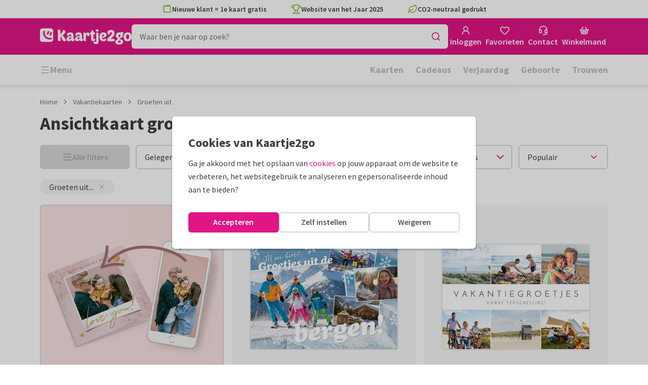

--- FILE ---
content_type: text/html; charset=utf-8
request_url: https://www.kaartje2go.nl/vakantiekaarten/groeten-uit
body_size: 65481
content:
<!DOCTYPE html>
        <html lang="nl">
            <head>
                <script async src="https://cdn.debugbear.com/HE9NRXgiV9ou.js"></script>
                <base data-rh="true" href="https://www.kaartje2go.nl"/>
                <title data-rh="true">Groeten uit... ansichtkaarten met vakantiegroet | Kaartje2go</title>
                <meta data-rh="true" name="description" content="Wil je de groeten uit doen vanaf je vakantieadres? Stuur dan nu een ansichtkaart van Kaartje2go. ✓ 1e kaart gratis ✓ Als beste getest"/><meta data-rh="true" name="robots" content="max-snippet:-1, max-image-preview:large, max-video-preview:-1"/><meta data-rh="true" property="og:type" content="website"/><meta data-rh="true" property="og:title" content="Groeten uit... ansichtkaarten met vakantiegroet | Kaartje2go"/><meta data-rh="true" property="og:description" content="Wil je de groeten uit doen vanaf je vakantieadres? Stuur dan nu een ansichtkaart van Kaartje2go. ✓ 1e kaart gratis ✓ Als beste getest"/><meta data-rh="true" property="og:image" content="https://assets.kaartje2go.nl/assets/images/facebook-share.a97e905122a80e95.png"/><meta data-rh="true" property="og:url" content="https://www.kaartje2go.nl/vakantiekaarten/groeten-uit"/> <link data-rh="true" rel="canonical" href="https://www.kaartje2go.nl/vakantiekaarten/groeten-uit"/><link data-rh="true" rel="alternate" href="https://www.kaartje2go.nl/vakantiekaarten/groeten-uit" hreflang="nl-NL"/><link data-rh="true" rel="alternate" href="https://www.kaartje2go.be/vakantiekaarten/groeten-uit" hreflang="nl-BE"/> <script data-rh="true" type="application/ld+json">{"@context":"https://schema.org","@graph":[{"@type":"ImageObject","@id":"https://www.kaartje2go.nl/#logo","inLanguage":"nl-NL","url":"https://assets.kaartje2go.nl/assets/images/logo.3f8d35c14fa6b857.png","contentUrl":"https://assets.kaartje2go.nl/assets/images/logo.3f8d35c14fa6b857.png","caption":"Kaartje2go"},{"@type":"AggregateRating","@id":"https://www.kaartje2go.nl/#rating","ratingValue":9.2,"bestRating":10,"worstRating":1,"ratingCount":25670},{"@type":"BreadcrumbList","@id":"https://www.kaartje2go.nl/vakantiekaarten/groeten-uit#breadcrumb","itemListElement":[{"@type":"ListItem","position":1,"name":"Home","item":"https://www.kaartje2go.nl/"},{"@type":"ListItem","position":2,"name":"Vakantiekaarten","item":"https://www.kaartje2go.nl/vakantiekaarten"},{"@type":"ListItem","position":3,"name":"Groeten uit","item":"https://www.kaartje2go.nl/vakantiekaarten/groeten-uit"}]},{"@type":"WebSite","@id":"https://www.kaartje2go.nl/#website","name":"Kaartje2go","url":"https://www.kaartje2go.nl","inLanguage":"nl-NL","publisher":{"@id":"https://www.kaartje2go.nl/#organization"}},{"@type":"WebPage","@id":"https://www.kaartje2go.nl/vakantiekaarten/groeten-uit#webpage","name":"Groeten uit... ansichtkaarten met vakantiegroet | Kaartje2go","description":"Wil je de groeten uit doen vanaf je vakantieadres? Stuur dan nu een ansichtkaart van Kaartje2go. ✓ 1e kaart gratis ✓ Als beste getest","url":"https://www.kaartje2go.nl/vakantiekaarten/groeten-uit","inLanguage":"nl-NL","isPartOf":{"@id":"https://www.kaartje2go.nl/#website"},"breadcrumb":{"@id":"https://www.kaartje2go.nl/vakantiekaarten/groeten-uit#breadcrumb"}},{"@type":"Product","name":"Vakantiekaarten","brand":"Kaartje2go","aggregateRating":{"@id":"https://www.kaartje2go.nl/#rating"}}]}</script>
                <meta charset="utf-8" />
                <meta name="viewport" content="width=device-width, initial-scale=1" />
                <meta data-rh="true" property="og:site_name" content="Kaartje2go"/><meta data-rh="true" name="mobile-web-app-capable" content="yes"/><meta data-rh="true" name="apple-mobile-web-app-capable" content="yes"/><meta data-rh="true" name="apple-mobile-web-app-title" content="Kaartje2go"/><meta data-rh="true" name="apple-mobile-web-app-status-bar-style" content="default"/><meta data-rh="true" name="msapplication-config" content="none"/><meta data-rh="true" name="msapplication-TileImage" content="https://assets.kaartje2go.nl/assets/images/icon-1024x1024.7cda44238136e558.png"/><meta data-rh="true" name="msapplication-TileColor" content="#ffffff"/><meta data-rh="true" name="p:domain_verify" content="4282d70894a327650819efc4cd5e3c4a"/><meta data-rh="true" property="fb:app_id" content="114992018564096"/>
                <link data-rh="true" rel="dns-prefetch" href="https://www.googletagmanager.com"/><link data-rh="true" rel="dns-prefetch" href="https://beacon-v2.helpscout.net"/><link data-rh="true" rel="preconnect" href="https://images.kaartje2go.nl"/><link data-rh="true" rel="preconnect" href="https://assets.kaartje2go.nl"/><link data-rh="true" rel="preload" href="https://assets.kaartje2go.nl/assets/fonts/400normal.cb131ab457e77b95.woff2" as="font" type="font/woff2" crossOrigin="anonymous"/><link data-rh="true" rel="preload" href="https://assets.kaartje2go.nl/assets/fonts/600normal.b01aa9151bd4e3f7.woff2" as="font" type="font/woff2" crossOrigin="anonymous"/><link data-rh="true" rel="preload" href="https://assets.kaartje2go.nl/assets/fonts/700normal.eac8c7579c12aa54.woff2" as="font" type="font/woff2" crossOrigin="anonymous"/><link data-rh="true" rel="next" href="https://www.kaartje2go.nl/vakantiekaarten/groeten-uit?page=2"/><link data-rh="true" href="https://assets.kaartje2go.nl/assets/images/favicon.e79a25a8cb5f0a9e.png" type="image/png" rel="icon"/><link data-rh="true" rel="apple-touch-startup-image" href="https://assets.kaartje2go.nl/assets/images/launch-640x1136.f4c6a6ca833bdccd.png" media="(device-width: 320px) and (device-height: 568px) and (-webkit-device-pixel-ratio: 2) and (orientation: portrait)"/><link data-rh="true" rel="apple-touch-startup-image" href="https://assets.kaartje2go.nl/assets/images/launch-750x1294.29b873cfe7af9068.png" media="(device-width: 375px) and (device-height: 667px) and (-webkit-device-pixel-ratio: 2) and (orientation: portrait)"/><link data-rh="true" rel="apple-touch-startup-image" href="https://assets.kaartje2go.nl/assets/images/launch-1242x2148.1574f8a4b7f0767a.png" media="(device-width: 414px) and (device-height: 736px) and (-webkit-device-pixel-ratio: 3) and (orientation: portrait)"/><link data-rh="true" rel="apple-touch-startup-image" href="https://assets.kaartje2go.nl/assets/images/launch-1125x2436.1779d95dd3c68948.png" media="(device-width: 375px) and (device-height: 812px) and (-webkit-device-pixel-ratio: 3) and (orientation: portrait)"/><link data-rh="true" rel="apple-touch-startup-image" href="https://assets.kaartje2go.nl/assets/images/launch-1536x2048.7be19af095e7bf82.png" media="(min-device-width: 768px) and (max-device-width: 1024px) and (-webkit-min-device-pixel-ratio: 2) and (orientation: portrait)"/><link data-rh="true" rel="apple-touch-startup-image" href="https://assets.kaartje2go.nl/assets/images/launch-1668x2224.6211686eee6a1a00.png" media="(min-device-width: 834px) and (max-device-width: 834px) and (-webkit-min-device-pixel-ratio: 2) and (orientation: portrait)"/><link data-rh="true" rel="apple-touch-startup-image" href="https://assets.kaartje2go.nl/assets/images/launch-2048x2732.fdf26865590055ab.png" media="(min-device-width: 1024px) and (max-device-width: 1024px) and (-webkit-min-device-pixel-ratio: 2) and (orientation: portrait)"/><link data-rh="true" rel="apple-touch-icon" href="https://assets.kaartje2go.nl/assets/images/icon-72x72.256348641cea00a7.png" sizes="72x72"/><link data-rh="true" rel="apple-touch-icon" href="https://assets.kaartje2go.nl/assets/images/icon-96x96.d8fff6b99eefe3eb.png" sizes="96x96"/><link data-rh="true" rel="apple-touch-icon" href="https://assets.kaartje2go.nl/assets/images/icon-128x128.9f04822bd0dcc4d8.png" sizes="128x128"/><link data-rh="true" rel="apple-touch-icon" href="https://assets.kaartje2go.nl/assets/images/icon-144x144.00d51e09b9ba7461.png" sizes="144x144"/><link data-rh="true" rel="apple-touch-icon" href="https://assets.kaartje2go.nl/assets/images/icon-152x152.d111ad5a8a7e9720.png" sizes="152x152"/><link data-rh="true" rel="apple-touch-icon" href="https://assets.kaartje2go.nl/assets/images/icon-192x192.1cfc33330de79be8.png" sizes="192x192"/><link data-rh="true" rel="apple-touch-icon" href="https://assets.kaartje2go.nl/assets/images/icon-384x384.44935a2bb15d25fa.png" sizes="384x384"/><link data-rh="true" rel="apple-touch-icon" href="https://assets.kaartje2go.nl/assets/images/icon-512x512.d102067e6b0658f2.png" sizes="512x512"/>
                <link rel="manifest" href="/manifest.webmanifest?v=1606476057" />
                
                <meta name="emotion-insertion-point">
                <style data-emotion="e-css cdgroq 1g458ml 1c9q654 1tdft9p 1h5enyh tf1ypf 12fkfbc l78iy1 4s8oy6 1c2aq6a poawie 8os17f 1f7hol0 is8lfo 1p3b1xo qqaak2 k8s9ck 1nfiewi 1wwxn2w 7up8sm h4h7fn 1j17i3q 6igpx3 1a6n75p nxie 12a2xcu foyy7e 4jaldj 14ttg5g">.e-css-cdgroq{-webkit-appearance:none;-moz-appearance:none;-ms-appearance:none;appearance:none;height:3rem;font-size:1rem;line-height:1;position:relative;display:-webkit-inline-box;display:-webkit-inline-flex;display:-ms-inline-flexbox;display:inline-flex;gap:0.5rem;background-color:#ffffff;border:none;color:#403c3e;font-weight:600;-webkit-box-pack:center;-ms-flex-pack:center;-webkit-justify-content:center;justify-content:center;-webkit-align-items:center;-webkit-box-align:center;-ms-flex-align:center;align-items:center;text-align:center;-webkit-text-decoration:none;text-decoration:none;cursor:not-allowed;box-sizing:border-box;border-radius:0;-webkit-transition:background-color 100ms linear;transition:background-color 100ms linear;padding:0 24px;}.e-css-cdgroq svg{-webkit-flex-shrink:0;-ms-flex-negative:0;flex-shrink:0;}.e-css-cdgroq svg:not([class*="size-"])]{height:1.25rem;width:1.25rem;}.e-css-cdgroq.button--icon-only{padding:0;width:3rem;-webkit-box-pack:center;-ms-flex-pack:center;-webkit-justify-content:center;justify-content:center;}.e-css-cdgroq.button--icon-only svg{position:initial;margin:0;}.e-css-cdgroq.button--icon-only.button--round{border-radius:50%;}.e-css-1g458ml{list-style-position:inside;text-align:left;list-style-type:none;margin:0;padding:0;margin:0;display:-webkit-box;display:-webkit-flex;display:-ms-flexbox;display:flex;-webkit-flex-direction:column;-ms-flex-direction:column;flex-direction:column;list-style:none;}.e-css-1g458ml svg{-webkit-flex-shrink:0;-ms-flex-negative:0;flex-shrink:0;}.e-css-1g458ml.list--centered{-webkit-box-pack:space-around;-ms-flex-pack:space-around;-webkit-justify-content:space-around;justify-content:space-around;}.e-css-1g458ml.list--inline{-webkit-flex-direction:row;-ms-flex-direction:row;flex-direction:row;-webkit-align-items:center;-webkit-box-align:center;-ms-flex-align:center;align-items:center;}.e-css-1g458ml.list--usp svg{color:#87be3c;}.e-css-1g458ml.list--usp a{color:#403c3e;}.e-css-1g458ml.list--icon{text-align:left;width:100%;}.e-css-1g458ml.list--disk{list-style:disc inside;}.e-css-1g458ml.list--no-marker{text-indent:0;padding:0;}.e-css-1g458ml.list--usp-animate-all{position:relative;padding:0;width:100%;height:40px;overflow:hidden;}.e-css-1g458ml.list--usp-animate-all .list__item{position:absolute;-webkit-box-pack:center;-ms-flex-pack:center;-webkit-justify-content:center;justify-content:center;width:100%;height:40px;text-align:center;-webkit-align-items:center;-webkit-box-align:center;-ms-flex-align:center;align-items:center;margin:0;}.e-css-1g458ml.list--usp-animate-all.list--of-two li:nth-of-type(1){-webkit-animation:cycleOneHalf 8s linear infinite;animation:cycleOneHalf 8s linear infinite;}.e-css-1g458ml.list--usp-animate-all.list--of-two li:nth-of-type(2){-webkit-animation:cycleTwoHalf 8s linear infinite;animation:cycleTwoHalf 8s linear infinite;}.e-css-1g458ml.list--usp-animate-all.list--of-three li:nth-of-type(1){-webkit-animation:cycleOneThird 12s linear infinite;animation:cycleOneThird 12s linear infinite;}.e-css-1g458ml.list--usp-animate-all.list--of-three li:nth-of-type(2){-webkit-animation:cycleTwoThird 12s linear infinite;animation:cycleTwoThird 12s linear infinite;}.e-css-1g458ml.list--usp-animate-all.list--of-three li:nth-of-type(3){-webkit-animation:cycleThreeThird 12s linear infinite;animation:cycleThreeThird 12s linear infinite;}.e-css-1g458ml.list--usp-animate-all.list--of-three li:nth-of-type(n+4){display:none;}.e-css-1g458ml.list--usp-animate-all.list--of-two:hover .list--of-two li,.e-css-1g458ml.list--usp-animate-all.list--of-three:hover li{-webkit-animation-play-state:paused;animation-play-state:paused;}@media screen and (max-width: 991px){.e-css-1g458ml.list--usp-animated{position:relative;padding:0;width:100%;height:40px;overflow:hidden;}.e-css-1g458ml.list--usp-animated .list__item{position:absolute;-webkit-box-pack:center;-ms-flex-pack:center;-webkit-justify-content:center;justify-content:center;width:100%;height:40px;text-align:center;-webkit-align-items:center;-webkit-box-align:center;-ms-flex-align:center;align-items:center;margin:0;}.e-css-1g458ml.list--usp-animated.list--of-two li:nth-of-type(1){-webkit-animation:cycleOneHalf 8s linear infinite;animation:cycleOneHalf 8s linear infinite;}.e-css-1g458ml.list--usp-animated.list--of-two li:nth-of-type(2){-webkit-animation:cycleTwoHalf 8s linear infinite;animation:cycleTwoHalf 8s linear infinite;}.e-css-1g458ml.list--usp-animated.list--of-three li:nth-of-type(1){-webkit-animation:cycleOneThird 12s linear infinite;animation:cycleOneThird 12s linear infinite;}.e-css-1g458ml.list--usp-animated.list--of-three li:nth-of-type(2){-webkit-animation:cycleTwoThird 12s linear infinite;animation:cycleTwoThird 12s linear infinite;}.e-css-1g458ml.list--usp-animated.list--of-three li:nth-of-type(3){-webkit-animation:cycleThreeThird 12s linear infinite;animation:cycleThreeThird 12s linear infinite;}.e-css-1g458ml.list--usp-animated.list--of-three li:nth-of-type(n+4){display:none;}.e-css-1g458ml.list--usp-animated.list--of-two:hover .list--of-two li,.e-css-1g458ml.list--usp-animated.list--of-three:hover li{-webkit-animation-play-state:paused;animation-play-state:paused;}}@-webkit-keyframes cycleOneHalf{95%{-webkit-transform:translateY(40px);-moz-transform:translateY(40px);-ms-transform:translateY(40px);transform:translateY(40px);opacity:0;}0%,40%,100%{-webkit-transform:translateY(0);-moz-transform:translateY(0);-ms-transform:translateY(0);transform:translateY(0);opacity:1;}45%{-webkit-transform:translateY(-40px);-moz-transform:translateY(-40px);-ms-transform:translateY(-40px);transform:translateY(-40px);opacity:0;}}@keyframes cycleOneHalf{95%{-webkit-transform:translateY(40px);-moz-transform:translateY(40px);-ms-transform:translateY(40px);transform:translateY(40px);opacity:0;}0%,40%,100%{-webkit-transform:translateY(0);-moz-transform:translateY(0);-ms-transform:translateY(0);transform:translateY(0);opacity:1;}45%{-webkit-transform:translateY(-40px);-moz-transform:translateY(-40px);-ms-transform:translateY(-40px);transform:translateY(-40px);opacity:0;}}@-webkit-keyframes cycleTwoHalf{0%,45%{-webkit-transform:translateY(40px);-moz-transform:translateY(40px);-ms-transform:translateY(40px);transform:translateY(40px);opacity:0;}50%,90%{-webkit-transform:translateY(0);-moz-transform:translateY(0);-ms-transform:translateY(0);transform:translateY(0);opacity:1;}95%,100%{-webkit-transform:translateY(-40px);-moz-transform:translateY(-40px);-ms-transform:translateY(-40px);transform:translateY(-40px);opacity:0;}}@keyframes cycleTwoHalf{0%,45%{-webkit-transform:translateY(40px);-moz-transform:translateY(40px);-ms-transform:translateY(40px);transform:translateY(40px);opacity:0;}50%,90%{-webkit-transform:translateY(0);-moz-transform:translateY(0);-ms-transform:translateY(0);transform:translateY(0);opacity:1;}95%,100%{-webkit-transform:translateY(-40px);-moz-transform:translateY(-40px);-ms-transform:translateY(-40px);transform:translateY(-40px);opacity:0;}}@-webkit-keyframes cycleOneThird{97%{-webkit-transform:translateY(40px);-moz-transform:translateY(40px);-ms-transform:translateY(40px);transform:translateY(40px);opacity:0;}0%,27%,100%{-webkit-transform:translateY(0);-moz-transform:translateY(0);-ms-transform:translateY(0);transform:translateY(0);opacity:1;}30%{-webkit-transform:translateY(-40px);-moz-transform:translateY(-40px);-ms-transform:translateY(-40px);transform:translateY(-40px);opacity:0;}}@keyframes cycleOneThird{97%{-webkit-transform:translateY(40px);-moz-transform:translateY(40px);-ms-transform:translateY(40px);transform:translateY(40px);opacity:0;}0%,27%,100%{-webkit-transform:translateY(0);-moz-transform:translateY(0);-ms-transform:translateY(0);transform:translateY(0);opacity:1;}30%{-webkit-transform:translateY(-40px);-moz-transform:translateY(-40px);-ms-transform:translateY(-40px);transform:translateY(-40px);opacity:0;}}@-webkit-keyframes cycleTwoThird{0%,30%{-webkit-transform:translateY(40px);-moz-transform:translateY(40px);-ms-transform:translateY(40px);transform:translateY(40px);opacity:0;}33%,60%{-webkit-transform:translateY(0);-moz-transform:translateY(0);-ms-transform:translateY(0);transform:translateY(0);opacity:1;}63%,100%{-webkit-transform:translateY(-40px);-moz-transform:translateY(-40px);-ms-transform:translateY(-40px);transform:translateY(-40px);opacity:0;}}@keyframes cycleTwoThird{0%,30%{-webkit-transform:translateY(40px);-moz-transform:translateY(40px);-ms-transform:translateY(40px);transform:translateY(40px);opacity:0;}33%,60%{-webkit-transform:translateY(0);-moz-transform:translateY(0);-ms-transform:translateY(0);transform:translateY(0);opacity:1;}63%,100%{-webkit-transform:translateY(-40px);-moz-transform:translateY(-40px);-ms-transform:translateY(-40px);transform:translateY(-40px);opacity:0;}}@-webkit-keyframes cycleThreeThird{0%,63%{-webkit-transform:translateY(40px);-moz-transform:translateY(40px);-ms-transform:translateY(40px);transform:translateY(40px);opacity:0;}66%,94%{-webkit-transform:translateY(0);-moz-transform:translateY(0);-ms-transform:translateY(0);transform:translateY(0);opacity:1;}97%,100%{-webkit-transform:translateY(-40px);-moz-transform:translateY(-40px);-ms-transform:translateY(-40px);transform:translateY(-40px);opacity:0;}}@keyframes cycleThreeThird{0%,63%{-webkit-transform:translateY(40px);-moz-transform:translateY(40px);-ms-transform:translateY(40px);transform:translateY(40px);opacity:0;}66%,94%{-webkit-transform:translateY(0);-moz-transform:translateY(0);-ms-transform:translateY(0);transform:translateY(0);opacity:1;}97%,100%{-webkit-transform:translateY(-40px);-moz-transform:translateY(-40px);-ms-transform:translateY(-40px);transform:translateY(-40px);opacity:0;}}.e-css-1c9q654{position:relative;margin:.25rem 0 1rem;line-height:1.25;display:-webkit-box;display:-webkit-flex;display:-ms-flexbox;display:flex;gap:.5rem;}.e-css-1c9q654>a{color:#403c3e;}.e-css-1c9q654>a:hover,.e-css-1c9q654>a:focus{color:#e11586;}.e-css-1c9q654.list__item--links>a{color:#00b8ff;font-weight:600;}.e-css-1c9q654.list__item--tight{margin-bottom:0;}.e-css-1c9q654.list__item--disk{display:-webkit-box;display:-webkit-list-item;display:-ms-list-itembox;display:list-item;}.e-css-1c9q654.list__item--centered{-webkit-box-pack:center;-ms-flex-pack:center;-webkit-justify-content:center;justify-content:center;}.e-css-1c9q654.list__item--inline{text-align:left;margin:.25rem .625rem;}.e-css-1c9q654:not(.list__item--inline):last-child{margin-bottom:0;}.e-css-1tdft9p{position:relative;width:100%;height:48px;isolation:isolate;}.e-css-1tdft9p.is--opened{z-index:99;}.e-css-1h5enyh{box-sizing:border-box;width:100%;height:48px;padding-left:16px;background:#ffffff;border:none;font-size:1rem;color:#403c3e;position:relative;z-index:1;border-radius:6px;outline:none;}.e-css-tf1ypf{display:-webkit-box;display:-webkit-flex;display:-ms-flexbox;display:flex;-webkit-box-pack:center;-ms-flex-pack:center;-webkit-justify-content:center;justify-content:center;-webkit-align-items:center;-webkit-box-align:center;-ms-flex-align:center;align-items:center;position:absolute;cursor:pointer;top:2px;right:2px;padding:0;color:#e11586;height:44px;width:44px;background:transparent;border:none;z-index:1;border-radius:4px;}.e-css-tf1ypf:hover,.e-css-tf1ypf:focus{background:#f3f3f3;}.e-css-12fkfbc{box-sizing:border-box;width:100%;height:48px;padding-left:16px;background:#ffffff;border:2px solid #d8d8d8;font-size:1rem;color:#403c3e;position:relative;z-index:1;border-radius:6px;outline:none;}.e-css-l78iy1{position:relative;display:-webkit-inline-box;display:-webkit-inline-flex;display:-ms-inline-flexbox;display:inline-flex;gap:0.5rem;-webkit-align-items:center;-webkit-box-align:center;-ms-flex-align:center;align-items:center;color:#bfbfbf;font-weight:600;background-color:transparent;-webkit-text-decoration:none;text-decoration:none;cursor:not-allowed;box-sizing:border-box;border:none;padding:0;}.e-css-l78iy1 svg{color:#bfbfbf;}.e-css-l78iy1 svg:not([class*="size-"])]{height:1rem;width:1rem;}.e-css-l78iy1 svg:not([class*="size-"])].icon--small{height:.75rem;width:.75rem;}.e-css-l78iy1 svg:not([class*="size-"])].icon--large{height:1.5rem;width:1.5rem;}.e-css-4s8oy6{position:relative;display:-webkit-inline-box;display:-webkit-inline-flex;display:-ms-inline-flexbox;display:inline-flex;gap:0.5rem;-webkit-align-items:center;-webkit-box-align:center;-ms-flex-align:center;align-items:center;color:#403c3e;font-weight:600;background-color:transparent;-webkit-text-decoration:none;text-decoration:none;cursor:pointer;box-sizing:border-box;border:none;padding:0;}.e-css-4s8oy6 svg{color:#403c3e;}.e-css-4s8oy6 svg:not([class*="size-"])]{height:1rem;width:1rem;}.e-css-4s8oy6 svg:not([class*="size-"])].icon--small{height:.75rem;width:.75rem;}.e-css-4s8oy6 svg:not([class*="size-"])].icon--large{height:1.5rem;width:1.5rem;}.e-css-4s8oy6:hover,.e-css-4s8oy6:focus{-webkit-text-decoration:underline;text-decoration:underline;-webkit-backface-visibility:hidden;backface-visibility:hidden;}.e-css-4s8oy6:active{-webkit-transform:none;-moz-transform:none;-ms-transform:none;transform:none;-webkit-text-decoration:underline;text-decoration:underline;-webkit-backface-visibility:hidden;backface-visibility:hidden;}.e-css-1c2aq6a{position:relative;display:block;width:100%;height:1px;border-top:2px solid #d8d8d8;}.e-css-1c2aq6a.has--arrow{padding-bottom:15px;}.e-css-1c2aq6a.has--arrow::before,.e-css-1c2aq6a.has--arrow::after{position:absolute;top:-2px;bottom:auto;right:auto;left:50%;height:0;width:0;border:solid transparent;content:"";pointer-events:none;}.e-css-1c2aq6a.has--arrow::after{border-color:transparent;border-top-color:#ffffff;border-width:10px;margin-left:-10px;}.e-css-1c2aq6a.has--arrow::before{border-color:transparent;border-top-color:#d8d8d8;border-width:13px;margin-left:-13px;}.e-css-1c2aq6a.is--thin{border-top-width:1px;}.e-css-poawie{display:block;}.e-css-poawie img{border:0;display:block;}.e-css-8os17f{-webkit-appearance:none;-moz-appearance:none;-ms-appearance:none;appearance:none;height:2rem;font-size:.875rem;line-height:1;position:relative;display:-webkit-inline-box;display:-webkit-inline-flex;display:-ms-inline-flexbox;display:inline-flex;gap:0.5rem;background-color:#ffffff;border:none;color:#403c3e;font-weight:600;-webkit-box-pack:center;-ms-flex-pack:center;-webkit-justify-content:center;justify-content:center;-webkit-align-items:center;-webkit-box-align:center;-ms-flex-align:center;align-items:center;text-align:center;-webkit-text-decoration:none;text-decoration:none;cursor:not-allowed;box-sizing:border-box;border-radius:0;-webkit-transition:background-color 100ms linear;transition:background-color 100ms linear;padding:0 12px;color:#aaaaaa;background-color:#d8d8d8;border:2px solid transparent;border-radius:6px;font-weight:600;}.e-css-8os17f svg{-webkit-flex-shrink:0;-ms-flex-negative:0;flex-shrink:0;}.e-css-8os17f svg:not([class*="size-"])]{height:1.25rem;width:1.25rem;}.e-css-8os17f.button--icon-only{padding:0;width:2rem;-webkit-box-pack:center;-ms-flex-pack:center;-webkit-justify-content:center;justify-content:center;}.e-css-8os17f.button--icon-only svg{position:initial;margin:0;}.e-css-8os17f.button--icon-only.button--round{border-radius:50%;}.e-css-8os17f svg{color:#aaaaaa;}.e-css-1f7hol0{display:none;white-space:nowrap;overflow:hidden;font-size:.875rem;color:#737373;line-height:normal;}.e-css-1f7hol0 svg{display:block;width:1em;height:1em;}.e-css-1f7hol0 .breadcrumbs__item{-webkit-align-items:center;-webkit-box-align:center;-ms-flex-align:center;align-items:center;display:-webkit-inline-box;display:-webkit-inline-flex;display:-ms-inline-flexbox;display:inline-flex;-webkit-flex-direction:row;-ms-flex-direction:row;flex-direction:row;-webkit-box-flex-wrap:nowrap;-webkit-flex-wrap:nowrap;-ms-flex-wrap:nowrap;flex-wrap:nowrap;}.e-css-1f7hol0 .breadcrumbs__separator{display:inline-block;margin-left:.5rem;margin-right:.5rem;min-width:8px;}.e-css-1f7hol0 .breadcrumbs__separator svg{color:#737373;}.e-css-1f7hol0 .breadcrumbs__link{color:#737373;-webkit-text-decoration:none;text-decoration:none;background-color:initial;white-space:nowrap;}.e-css-1f7hol0 .breadcrumbs__link:hover,.e-css-1f7hol0 .breadcrumbs__link:focus{-webkit-text-decoration:underline;text-decoration:underline;}.e-css-1f7hol0 .breadcrumbs__text{display:inline-block;white-space:nowrap;}@media screen and (min-width: 768px){.e-css-1f7hol0{display:-webkit-box;display:-webkit-flex;display:-ms-flexbox;display:flex;}}.e-css-is8lfo{-webkit-align-items:center;-webkit-box-align:center;-ms-flex-align:center;align-items:center;color:#737373;-webkit-box-pack:start;-ms-flex-pack:start;-webkit-justify-content:flex-start;justify-content:flex-start;font-size:.875rem;-webkit-text-decoration:none;text-decoration:none;display:-webkit-box;display:-webkit-flex;display:-ms-flexbox;display:flex;}.e-css-is8lfo>span{white-space:nowrap;overflow:hidden;text-overflow:ellipsis;}.e-css-is8lfo svg{display:block;width:1em;height:1em;}.e-css-is8lfo .breadcrumb-mobile__icon{display:-webkit-inline-box;display:-webkit-inline-flex;display:-ms-inline-flexbox;display:inline-flex;margin-right:5px;}.e-css-is8lfo .breadcrumb-mobile__icon svg{color:#e11586;}.e-css-is8lfo:focus{-webkit-text-decoration:underline;text-decoration:underline;}@media screen and (min-width: 768px){.e-css-is8lfo{display:none;}}.e-css-1p3b1xo{-webkit-appearance:none;-moz-appearance:none;-ms-appearance:none;appearance:none;height:3rem;font-size:1rem;line-height:1;position:relative;display:-webkit-inline-box;display:-webkit-inline-flex;display:-ms-inline-flexbox;display:inline-flex;gap:0.5rem;background-color:#ffffff;border:none;color:#403c3e;font-weight:600;-webkit-box-pack:center;-ms-flex-pack:center;-webkit-justify-content:center;justify-content:center;-webkit-align-items:center;-webkit-box-align:center;-ms-flex-align:center;align-items:center;text-align:center;-webkit-text-decoration:none;text-decoration:none;width:100%;cursor:not-allowed;box-sizing:border-box;border-radius:0;-webkit-transition:background-color 100ms linear;transition:background-color 100ms linear;padding:0 24px;color:#aaaaaa;background-color:#d8d8d8;border:2px solid transparent;border-radius:6px;font-weight:600;}.e-css-1p3b1xo svg{-webkit-flex-shrink:0;-ms-flex-negative:0;flex-shrink:0;}.e-css-1p3b1xo svg:not([class*="size-"])]{height:1.25rem;width:1.25rem;}.e-css-1p3b1xo.button--icon-only{padding:0;width:3rem;-webkit-box-pack:center;-ms-flex-pack:center;-webkit-justify-content:center;justify-content:center;}.e-css-1p3b1xo.button--icon-only svg{position:initial;margin:0;}.e-css-1p3b1xo.button--icon-only.button--round{border-radius:50%;}.e-css-1p3b1xo svg{color:#aaaaaa;}.e-css-qqaak2{display:-webkit-box;display:-webkit-flex;display:-ms-flexbox;display:flex;width:100%;-webkit-box-flex-flow:column nowrap;-webkit-flex-flow:column nowrap;-ms-flex-flow:column nowrap;flex-flow:column nowrap;-webkit-align-items:flex-start;-webkit-box-align:flex-start;-ms-flex-align:flex-start;align-items:flex-start;margin-bottom:1.25rem;}.e-css-qqaak2.no--margin{margin-bottom:0;}.e-css-qqaak2 .form-field__error{display:none;}.e-css-qqaak2 .form-field__below{display:block;}.e-css-qqaak2 .form-field__inner{position:relative;display:-webkit-box;display:-webkit-flex;display:-ms-flexbox;display:flex;-webkit-box-flex-flow:row nowrap;-webkit-flex-flow:row nowrap;-ms-flex-flow:row nowrap;flex-flow:row nowrap;-webkit-align-items:center;-webkit-box-align:center;-ms-flex-align:center;align-items:center;}.e-css-qqaak2 .form-field__datalist{border:2px solid #d8d8d8;background:#ffffff;overflow-y:auto;overscroll-behavior:none;position:absolute;z-index:4;}.form-field__inner:focus-within+.e-css-qqaak2 .form-field__datalist{border-color:#aaaaaa;}.e-css-qqaak2.is--default .form-field__datalist{border-bottom-left-radius:6px;border-bottom-right-radius:6px;border-top:0;top:calc(100% - 2px);max-height:calc(2.1em * 6.85);min-height:9rem;width:100%;}.e-css-qqaak2.is--floating .form-field__datalist{border-width:1.5px;border-radius:6px;overflow-y:auto;overscroll-behavior:none;position:absolute;top:calc(100% + .75rem);display:-webkit-box;display:-webkit-flex;display:-ms-flexbox;display:flex;-webkit-flex-direction:column;-ms-flex-direction:column;flex-direction:column;box-shadow:0px 0px 10px 0px rgba(0, 0, 0, 0.05);}.e-css-qqaak2 .form-field__datalist.datalist-flex{display:-webkit-box;display:-webkit-flex;display:-ms-flexbox;display:flex;-webkit-flex-direction:column;-ms-flex-direction:column;flex-direction:column;-webkit-box-pack:center;-ms-flex-pack:center;-webkit-justify-content:center;justify-content:center;}.e-css-qqaak2 .form-field__wrapper{display:-webkit-box;display:-webkit-flex;display:-ms-flexbox;display:flex;border:2px solid #d8d8d8;border-radius:6px;-webkit-align-items:stretch;-webkit-box-align:stretch;-ms-flex-align:stretch;align-items:stretch;-webkit-flex:2 1 auto;-ms-flex:2 1 auto;flex:2 1 auto;position:relative;width:100%;}.e-css-qqaak2 .form-field__wrapper:focus-within{border-color:#aaaaaa;}.e-css-qqaak2 .form-field__wrapper .form-field__input-wrapper{position:relative;-webkit-flex:1;-ms-flex:1;flex:1;display:-webkit-box;display:-webkit-flex;display:-ms-flexbox;display:flex;-webkit-align-items:stretch;-webkit-box-align:stretch;-ms-flex-align:stretch;align-items:stretch;overflow:hidden;}.e-css-qqaak2 .form-field__wrapper input,.e-css-qqaak2 .form-field__wrapper textarea,.e-css-qqaak2 .form-field__wrapper select,.e-css-qqaak2 .form-field__wrapper button{-webkit-appearance:none;-moz-appearance:none;-ms-appearance:none;appearance:none;min-height:calc(3rem - 4px);padding:.5rem 1rem;border:none;border-radius:calc(6px / 2);font-size:1rem;line-height:1.25;color:#403c3e;width:100%;}.e-css-qqaak2 .form-field__wrapper input:-webkit-autofill,.e-css-qqaak2 .form-field__wrapper textarea:-webkit-autofill,.e-css-qqaak2 .form-field__wrapper select:-webkit-autofill,.e-css-qqaak2 .form-field__wrapper button:-webkit-autofill,.e-css-qqaak2 .form-field__wrapper input:-webkit-autofill:hover,.e-css-qqaak2 .form-field__wrapper textarea:-webkit-autofill:hover,.e-css-qqaak2 .form-field__wrapper select:-webkit-autofill:hover,.e-css-qqaak2 .form-field__wrapper button:-webkit-autofill:hover,.e-css-qqaak2 .form-field__wrapper input:-webkit-autofill:focus,.e-css-qqaak2 .form-field__wrapper textarea:-webkit-autofill:focus,.e-css-qqaak2 .form-field__wrapper select:-webkit-autofill:focus,.e-css-qqaak2 .form-field__wrapper button:-webkit-autofill:focus,.e-css-qqaak2 .form-field__wrapper input:-webkit-autofill:active,.e-css-qqaak2 .form-field__wrapper textarea:-webkit-autofill:active,.e-css-qqaak2 .form-field__wrapper select:-webkit-autofill:active,.e-css-qqaak2 .form-field__wrapper button:-webkit-autofill:active{-webkit-text-fill-color:#403c3e;box-shadow:0 0 0 1000px white inset;}.e-css-qqaak2 .form-field__wrapper input::-webkit-input-placeholder{color:#979797;}.e-css-qqaak2 .form-field__wrapper input::-moz-placeholder{color:#979797;}.e-css-qqaak2 .form-field__wrapper input:-ms-input-placeholder{color:#979797;}.e-css-qqaak2 .form-field__wrapper textarea::-webkit-input-placeholder{color:#979797;}.e-css-qqaak2 .form-field__wrapper textarea::-moz-placeholder{color:#979797;}.e-css-qqaak2 .form-field__wrapper textarea:-ms-input-placeholder{color:#979797;}.e-css-qqaak2 .form-field__wrapper select::-webkit-input-placeholder{color:#979797;}.e-css-qqaak2 .form-field__wrapper select::-moz-placeholder{color:#979797;}.e-css-qqaak2 .form-field__wrapper select:-ms-input-placeholder{color:#979797;}.e-css-qqaak2 .form-field__wrapper button::-webkit-input-placeholder{color:#979797;}.e-css-qqaak2 .form-field__wrapper button::-moz-placeholder{color:#979797;}.e-css-qqaak2 .form-field__wrapper button:-ms-input-placeholder{color:#979797;}.e-css-qqaak2 .form-field__wrapper input::placeholder,.e-css-qqaak2 .form-field__wrapper textarea::placeholder,.e-css-qqaak2 .form-field__wrapper select::placeholder,.e-css-qqaak2 .form-field__wrapper button::placeholder{color:#979797;}.e-css-qqaak2 .form-field__wrapper input:focus-visible,.e-css-qqaak2 .form-field__wrapper textarea:focus-visible,.e-css-qqaak2 .form-field__wrapper select:focus-visible,.e-css-qqaak2 .form-field__wrapper button:focus-visible{z-index:1;}@media screen and (max-width: 767px){.form-field--small .e-css-qqaak2 .form-field__wrapper input,.form-field--small .e-css-qqaak2 .form-field__wrapper textarea,.form-field--small .e-css-qqaak2 .form-field__wrapper select,.form-field--small .e-css-qqaak2 .form-field__wrapper button{min-height:2rem;}}.e-css-qqaak2 .form-field__wrapper button{background:transparent;text-align:left;cursor:pointer;white-space:nowrap;text-overflow:ellipsis;overflow:hidden;}.e-css-qqaak2 .form-field__wrapper textarea{padding-top:.75em;}.e-css-qqaak2 .form-field__wrapper input[type="date"]{background-color:transparent;}.e-css-qqaak2 .form-field__wrapper input[disabled],.e-css-qqaak2 .form-field__wrapper textarea[disabled]{background-color:#f3f3f3;cursor:not-allowed;}.e-css-qqaak2 .form-field__wrapper .form-field__adornment{display:-webkit-box;display:-webkit-flex;display:-ms-flexbox;display:flex;height:100%;min-height:calc(3rem - 4px);min-width:calc(3rem - 4px);-webkit-box-pack:center;-ms-flex-pack:center;-webkit-justify-content:center;justify-content:center;-webkit-align-items:center;-webkit-box-align:center;-ms-flex-align:center;align-items:center;}.e-css-qqaak2 .form-field__wrapper .form-field__action{display:-webkit-box;display:-webkit-flex;display:-ms-flexbox;display:flex;height:100%;min-height:calc(3rem - 4px);min-width:calc(3rem - 4px);border:0;border-radius:0 6px 6px 0;-webkit-box-pack:center;-ms-flex-pack:center;-webkit-justify-content:center;justify-content:center;-webkit-align-items:center;-webkit-box-align:center;-ms-flex-align:center;align-items:center;width:auto;}.e-css-qqaak2 .form-field__wrapper .form-field__action svg{margin:0;font-size:1.5rem;width:1em;height:1em;}.e-css-qqaak2 .form-field__label{display:-webkit-box;display:-webkit-flex;display:-ms-flexbox;display:flex;margin-bottom:0.25rem;border-radius:6px;white-space:nowrap;-webkit-align-items:center;-webkit-box-align:center;-ms-flex-align:center;align-items:center;font-size:1rem;font-weight:600;}.e-css-qqaak2 .form-field__label__asterisk{margin-left:3px;}.e-css-qqaak2 .form-field__alert{display:-webkit-box;display:-webkit-flex;display:-ms-flexbox;display:flex;margin-top:0.5rem;line-height:1;gap:.5rem;}.e-css-qqaak2 .form-field__alert svg{width:.875rem;height:.875rem;-webkit-flex:0 0 .875rem;-ms-flex:0 0 .875rem;flex:0 0 .875rem;margin-top:2px;}.e-css-qqaak2 .form-field__alert >div{display:block;font-size:.875rem;line-height:1.25;}.e-css-qqaak2 .form-field__alert.is--error{color:#d50000;}.e-css-qqaak2 .form-field__alert.is--warning{color:#f55a00;}.e-css-qqaak2.has--error .form-field__wrapper{border-bottom-color:#d50000;}.e-css-qqaak2.has--error input,.e-css-qqaak2.has--error textarea,.e-css-qqaak2.has--error select{background-color:#ffeeee;}.e-css-qqaak2.has--warning .form-field__wrapper{border-bottom-color:#f55a00;}.e-css-qqaak2.has--warning input,.e-css-qqaak2.has--warning textarea,.e-css-qqaak2.has--warning select{background-color:#fff0d9;}.e-css-qqaak2.has--warning.form-field--zip .suggestion-warning{padding-right:0;}.e-css-qqaak2.is--loading .spinner{padding:0;margin-left:1rem;height:auto;}.e-css-qqaak2.is--loading .spinner svg{margin:0;}.e-css-qqaak2.is--valid:not(.is--disabled) .form-field__wrapper{border-bottom-color:#87be3c;}.e-css-qqaak2.is--valid .icon--valid{position:absolute;right:1em;top:calc((3rem - 4px) / 2);-webkit-transform:translateY(-50%);-moz-transform:translateY(-50%);-ms-transform:translateY(-50%);transform:translateY(-50%);color:#87be3c;font-size:1rem;pointer-events:none;z-index:2;}.e-css-qqaak2.is--valid input,.e-css-qqaak2.is--valid textarea,.e-css-qqaak2.is--valid select{padding-right:2.5em;}.e-css-qqaak2.is--valid.form-field--select .icon--valid{right:2.5em;}.e-css-qqaak2.has--icon-left svg{-webkit-backface-visibility:hidden;backface-visibility:hidden;position:absolute;top:50%;left:.75em;-webkit-transform:translateY(-50%);-moz-transform:translateY(-50%);-ms-transform:translateY(-50%);transform:translateY(-50%);color:#e11586;font-size:1rem;pointer-events:none;z-index:2;}.e-css-qqaak2.has--icon-left input,.e-css-qqaak2.has--icon-left textarea,.e-css-qqaak2.has--icon-left select{padding-left:2.5em;}.e-css-qqaak2.has--icon-left .form-field__label{left:2.5em;}.e-css-qqaak2.has--datalist{position:relative;}.e-css-qqaak2.has--datalist .form-field__action:focus{background:inherit;}.e-css-qqaak2.has--datalist.is--expanded.is--default .form-field__inner::after{background:#bfbfbf;bottom:2px;content:"";height:1px;left:1em;position:absolute;width:calc(100% - (2 * 1em));z-index:4;}.e-css-qqaak2.has--datalist.is--expanded.is--default .form-field__wrapper{border-bottom-color:transparent;border-bottom-left-radius:0;border-bottom-right-radius:0;}.e-css-qqaak2.is--spread .form-field__inner{width:100%;}.e-css-k8s9ck{-webkit-appearance:none;-moz-appearance:none;-ms-appearance:none;appearance:none;height:3rem;font-size:1rem;line-height:1;position:relative;display:-webkit-inline-box;display:-webkit-inline-flex;display:-ms-inline-flexbox;display:inline-flex;gap:0.5rem;background-color:#ffffff;border:none;color:#403c3e;font-weight:600;-webkit-box-pack:center;-ms-flex-pack:center;-webkit-justify-content:center;justify-content:center;-webkit-align-items:center;-webkit-box-align:center;-ms-flex-align:center;align-items:center;text-align:center;-webkit-text-decoration:none;text-decoration:none;cursor:pointer;box-sizing:border-box;border-radius:0;-webkit-transition:background-color 100ms linear;transition:background-color 100ms linear;padding:0 24px;color:#403c3e;background-color:transparent;border:2px solid transparent;border-radius:6px;}.e-css-k8s9ck svg{-webkit-flex-shrink:0;-ms-flex-negative:0;flex-shrink:0;}.e-css-k8s9ck svg:not([class*="size-"])]{height:1.25rem;width:1.25rem;}.e-css-k8s9ck.button--icon-only{padding:0;width:3rem;-webkit-box-pack:center;-ms-flex-pack:center;-webkit-justify-content:center;justify-content:center;}.e-css-k8s9ck.button--icon-only svg{position:initial;margin:0;}.e-css-k8s9ck.button--icon-only.button--round{border-radius:50%;}.e-css-k8s9ck svg{color:#e11586;}.e-css-k8s9ck:hover,.e-css-k8s9ck:focus{background-color:#fdeff8;-webkit-backface-visibility:hidden;backface-visibility:hidden;-webkit-text-decoration:none;text-decoration:none;}.e-css-k8s9ck:active{background-color:#f8d1ea;-webkit-transform:none;-moz-transform:none;-ms-transform:none;transform:none;-webkit-backface-visibility:hidden;backface-visibility:hidden;-webkit-text-decoration:none;text-decoration:none;}.e-css-1nfiewi{background-color:#ffffff;padding-right:2.5em;cursor:pointer;}.e-css-1nfiewi::-ms-expand{display:none;}.e-css-1nfiewi[disabled]{opacity:.7;cursor:not-allowed;}.e-css-1nfiewi~.form-field--select__chevron{position:absolute;top:50%;right:1em;bottom:auto;left:auto;-webkit-transform:translateY(-50%);-moz-transform:translateY(-50%);-ms-transform:translateY(-50%);transform:translateY(-50%);pointer-events:none;color:#e11586;z-index:2;}.e-css-1wwxn2w{display:-webkit-inline-box;display:-webkit-inline-flex;display:-ms-inline-flexbox;display:inline-flex;-webkit-box-pack:start;-ms-flex-pack:start;-webkit-justify-content:flex-start;justify-content:flex-start;-webkit-align-items:center;-webkit-box-align:center;-ms-flex-align:center;align-items:center;gap:.5rem;padding:0 24px;font-size:.875rem;font-weight:600;line-height:1.5;border:2px solid #d8d8d8;border-radius:50px;height:38px;background-color:#ffffff;color:#403c3e;cursor:pointer;}.e-css-1wwxn2w svg{height:1rem;width:1rem;}.e-css-1wwxn2w,.e-css-1wwxn2w:hover,.e-css-1wwxn2w:focus,.e-css-1wwxn2w:active{-webkit-text-decoration:none;text-decoration:none;}.e-css-1wwxn2w >.pill__close{display:-webkit-box;display:-webkit-flex;display:-ms-flexbox;display:flex;-webkit-box-pack:center;-ms-flex-pack:center;-webkit-justify-content:center;justify-content:center;-webkit-align-items:center;-webkit-box-align:center;-ms-flex-align:center;align-items:center;background-color:#ffffff;border:2px solid #d8d8d8;border-radius:50%;margin-left:.5rem;}.e-css-1wwxn2w >.pill__close >svg{color:#403c3e;}.e-css-1wwxn2w.is--grey{background-color:#f3f3f3;border-color:#f3f3f3;font-size:1rem;font-weight:normal;height:48px;padding:0 16px;}.e-css-1wwxn2w.is--grey:hover,.e-css-1wwxn2w.is--grey:focus{background-color:#eaeaea;border-color:#eaeaea;}.e-css-1wwxn2w.is--grey:active{background-color:#d8d8d8;border-color:#d8d8d8;}.e-css-1wwxn2w.is--grey >.pill__close{background-color:transparent;border:none;}.e-css-1wwxn2w.is--grey >.pill__close >svg{color:#bfbfbf;}.e-css-1wwxn2w.has--icon-left>svg:first-of-type{color:#e11586;}.e-css-1wwxn2w.has--icon-right>svg:last-child{color:#bfbfbf;}.e-css-1wwxn2w.has--image{height:48px;padding-left:2px;}.e-css-1wwxn2w.has--image img{width:40px;height:40px;margin-right:.5rem;border-radius:50%;}.e-css-1wwxn2w.is--spread{width:100%;}.e-css-1wwxn2w.is--small{padding:0 16px;height:30px;border-radius:30px;}.e-css-1wwxn2w.is--small.has--image{padding-left:2px;height:38px;}.e-css-1wwxn2w.is--small.has--image >picture img{width:30px;height:30px;}.e-css-1wwxn2w:hover,.e-css-1wwxn2w:focus{background-color:#f3f3f3;}.e-css-1wwxn2w:active{background-color:#eaeaea;}.e-css-1wwxn2w.is--disabled{cursor:not-allowed;opacity:0.5;background-color:#eaeaea;}.e-css-1wwxn2w.is--disabled:hover,.e-css-1wwxn2w.is--disabled:focus{background-color:#eaeaea;}.e-css-1wwxn2w.is--disabled.has--icon-left>svg{color:#403c3e;}.e-css-1wwxn2w.is--active{border-color:#e11586;color:#e11586;}.e-css-1wwxn2w.is--active:hover,.e-css-1wwxn2w.is--active:focus{background-color:#fdeff8;}.e-css-1wwxn2w.is--active:active{background-color:#f8d1ea;}.e-css-1wwxn2w.is--active.has--icon-right>svg:last-child{color:#e11586;}.e-css-7up8sm{position:relative;display:-webkit-box;display:-webkit-flex;display:-ms-flexbox;display:flex;-webkit-flex-direction:column;-ms-flex-direction:column;flex-direction:column;width:100%;overflow:hidden;background-color:#ffffff;-webkit-text-decoration:none;text-decoration:none;}.e-css-7up8sm.has--border{border:2px solid #d8d8d8;}.e-css-7up8sm.is--rounded{border-radius:6px;}.e-css-7up8sm.is--rounded-small{border-radius:4px;}.e-css-7up8sm.is--rounded-large{border-radius:8px;}.e-css-7up8sm.box--orange.has--border{border-color:#ff9b00;}.e-css-7up8sm.box--orange.is--colored{background-color:#fff4e4;}.e-css-7up8sm.box--blue.has--border{border-color:#00b8ff;}.e-css-7up8sm.box--blue.is--colored{background-color:#e6f8fd;}.e-css-7up8sm.box--green.has--border{border-color:#87be3c;}.e-css-7up8sm.box--green.is--colored{background-color:#f6faf0;}.e-css-7up8sm.box--magenta.has--border{border-color:#e11586;}.e-css-7up8sm.box--magenta.is--colored{background-color:#fdeff8;}.e-css-7up8sm.box--grey.has--border{border-color:#f3f3f3;}.e-css-7up8sm.box--grey.is--colored{background-color:#f3f3f3;}.e-css-7up8sm.is--horizontal{-webkit-flex-direction:row;-ms-flex-direction:row;flex-direction:row;}.e-css-7up8sm.is--overflow-visible{overflow:visible;}.e-css-h4h7fn{position:relative;display:-webkit-box;display:-webkit-flex;display:-ms-flexbox;display:flex;-webkit-flex-direction:row;-ms-flex-direction:row;flex-direction:row;-webkit-align-items:center;-webkit-box-align:center;-ms-flex-align:center;align-items:center;width:100%;padding:15px;border:0;background:transparent;-webkit-appearance:none;-moz-appearance:none;-ms-appearance:none;appearance:none;color:#737373;font-family:"Source Sans Pro",Arial,sans-serif;font-weight:600;text-align:left;font-size:1rem;cursor:pointer;}.e-css-h4h7fn>span{overflow:hidden;text-overflow:ellipsis;white-space:nowrap;}.e-css-h4h7fn.box__button--border{border-top:2px solid #d8d8d8;}.e-css-h4h7fn.box__button--icon:not(.box__button--icon-inline)>span{-webkit-flex:2;-ms-flex:2;flex:2;}.e-css-h4h7fn.box__button--icon.box__button--icon-left svg{margin-right:8px;}.e-css-h4h7fn.box__button--icon.box__button--icon-right svg{margin-left:8px;}.e-css-h4h7fn.box__button--center{-webkit-box-pack:center;-ms-flex-pack:center;-webkit-justify-content:center;justify-content:center;}.e-css-h4h7fn.box__button--center>span{text-align:center;}.e-css-1j17i3q{-webkit-appearance:none;-moz-appearance:none;-ms-appearance:none;appearance:none;height:2rem;font-size:.875rem;line-height:1;position:relative;display:-webkit-inline-box;display:-webkit-inline-flex;display:-ms-inline-flexbox;display:inline-flex;gap:0.5rem;background-color:#ffffff;border:none;color:#403c3e;font-weight:600;-webkit-box-pack:center;-ms-flex-pack:center;-webkit-justify-content:center;justify-content:center;-webkit-align-items:center;-webkit-box-align:center;-ms-flex-align:center;align-items:center;text-align:center;-webkit-text-decoration:none;text-decoration:none;cursor:not-allowed;box-sizing:border-box;border-radius:0;-webkit-transition:background-color 100ms linear;transition:background-color 100ms linear;padding:0 12px;color:#bfbfbf;background-color:#ffffff;border:2px solid transparent;border-radius:6px;}.e-css-1j17i3q svg{-webkit-flex-shrink:0;-ms-flex-negative:0;flex-shrink:0;}.e-css-1j17i3q svg:not([class*="size-"])]{height:1.25rem;width:1.25rem;}.e-css-1j17i3q.button--icon-only{padding:0;width:2rem;-webkit-box-pack:center;-ms-flex-pack:center;-webkit-justify-content:center;justify-content:center;}.e-css-1j17i3q.button--icon-only svg{position:initial;margin:0;}.e-css-1j17i3q.button--icon-only.button--round{border-radius:50%;}.e-css-1j17i3q svg{color:#bfbfbf;}.e-css-6igpx3{display:-webkit-box;display:-webkit-flex;display:-ms-flexbox;display:flex;-webkit-flex-direction:row;-ms-flex-direction:row;flex-direction:row;-webkit-box-pack:center;-ms-flex-pack:center;-webkit-justify-content:center;justify-content:center;-webkit-align-items:center;-webkit-box-align:center;-ms-flex-align:center;align-items:center;gap:8px;}.e-css-1a6n75p{position:relative;display:-webkit-inline-box;display:-webkit-inline-flex;display:-ms-inline-flexbox;display:inline-flex;gap:0.5rem;-webkit-align-items:center;-webkit-box-align:center;-ms-flex-align:center;align-items:center;color:#403c3e;font-weight:600;background-color:transparent;-webkit-text-decoration:underline;text-decoration:underline;cursor:pointer;box-sizing:border-box;border:none;padding:0;font-size:16px;color:#403c3e;font-weight:600;-webkit-text-decoration:none;text-decoration:none;border:none;height:42px;width:100%;max-width:42px;min-width:28px;gap:4px;display:-webkit-box;display:-webkit-flex;display:-ms-flexbox;display:flex;-webkit-box-pack:center;-ms-flex-pack:center;-webkit-justify-content:center;justify-content:center;-webkit-align-items:center;-webkit-box-align:center;-ms-flex-align:center;align-items:center;border-radius:6px;}.e-css-1a6n75p svg{color:#403c3e;}.e-css-1a6n75p svg:not([class*="size-"])]{height:1rem;width:1rem;}.e-css-1a6n75p svg:not([class*="size-"])].icon--small{height:.75rem;width:.75rem;}.e-css-1a6n75p svg:not([class*="size-"])].icon--large{height:1.5rem;width:1.5rem;}.e-css-1a6n75p:hover,.e-css-1a6n75p:focus{-webkit-backface-visibility:hidden;backface-visibility:hidden;}.e-css-1a6n75p:active{-webkit-transform:none;-moz-transform:none;-ms-transform:none;transform:none;-webkit-backface-visibility:hidden;backface-visibility:hidden;}.e-css-1a6n75p.is--active{background-color:#fdeff8;color:#e11586;cursor:not-allowed;}.e-css-1a6n75p:not(:disabled):hover,.e-css-1a6n75p:not([aria-disabled]):hover{background-color:#fdeff8;}.e-css-1a6n75p:hover{background-color:#f3f3f3;-webkit-text-decoration:none;text-decoration:none;border:none;}.e-css-1a6n75p:hover >svg{color:#e11586;}.e-css-1a6n75p:active{background-color:#eaeaea;-webkit-text-decoration:none;text-decoration:none;}.e-css-1a6n75p:active >svg{color:#c51977;}.e-css-1a6n75p:not(.is--active):disabled,.e-css-1a6n75p:not(.is--active)[aria-disabled]{cursor:not-allowed;background-color:#f3f3f3;border:none;}.e-css-1a6n75p:not(.is--active):disabled >svg,.e-css-1a6n75p:not(.is--active)[aria-disabled] >svg{color:#d8d8d8;}@media screen and (min-width: 768px){.e-css-1a6n75p{height:32px;width:32px;}}.e-css-nxie{background-color:#ffffff;}.e-css-nxie.has--border{padding:8px;border:2px solid #d8d8d8;border-radius:6px;}.e-css-12a2xcu{margin-bottom:16px;}.e-css-12a2xcu:last-of-type{margin-bottom:0;}.e-css-foyy7e{display:block;font-size:1.1rem;font-weight:600;color:#403c3e;margin:0;padding:10px 15px 8px;}.e-css-4jaldj{display:-webkit-box;display:-webkit-flex;display:-ms-flexbox;display:flex;-webkit-flex-direction:column;-ms-flex-direction:column;flex-direction:column;list-style:none;margin:0;padding:0;}.e-css-14ttg5g{position:relative;display:-webkit-box;display:-webkit-flex;display:-ms-flexbox;display:flex;-webkit-flex-direction:row;-ms-flex-direction:row;flex-direction:row;border-radius:6px;padding-bottom:12px;padding-top:12px;padding-left:15px;padding-right:15px;font-weight:normal;line-height:1.25;text-align:left;-webkit-text-decoration:none;text-decoration:none;-webkit-user-select:none;-moz-user-select:none;-ms-user-select:none;user-select:none;color:#403c3e;cursor:pointer;background-color:inherit;border:initial;gap:.5rem;}.e-css-14ttg5g.is--active{color:#e11586;font-weight:bold;}.e-css-14ttg5g.menu__item--comfortable{margin-bottom:8px;}.e-css-14ttg5g.menu__item--comfortable:last-child{margin-bottom:0;}.e-css-14ttg5g.menu__item--emphasized{font-weight:600;}.e-css-14ttg5g.menu__item--small{padding-bottom:6px;padding-top:6px;}.e-css-14ttg5g:hover,.e-css-14ttg5g:focus{-webkit-text-decoration:none;text-decoration:none;background-color:#fdeff8;color:#e11586;z-index:1;}.e-css-14ttg5g:focus-visible{z-index:1;}.e-css-14ttg5g .menu__item-content{-webkit-flex:1 1 auto;-ms-flex:1 1 auto;flex:1 1 auto;}.e-css-14ttg5g>.menu__item-icon{display:-webkit-inline-box;display:-webkit-inline-flex;display:-ms-inline-flexbox;display:inline-flex;-webkit-align-items:center;-webkit-box-align:center;-ms-flex-align:center;align-items:center;-webkit-align-self:center;-ms-flex-item-align:center;align-self:center;-webkit-box-pack:center;-ms-flex-pack:center;-webkit-justify-content:center;justify-content:center;}</style>
                <link rel="preload" href="https://assets.kaartje2go.nl/assets/css/theme.a1dac233809a74a86c7.css" as="style" fetchPriority="high" />
                <link rel="preload" href="https://assets.kaartje2go.nl/assets/css/critical.c1749850c076b4bd69a.css" as="style" fetchPriority="high" />
                <link rel="preload" href="https://assets.kaartje2go.nl/assets/css/noncritical.42cb6e91502f614cc3b.css" as="style" />
                <link rel="stylesheet" href="https://assets.kaartje2go.nl/assets/css/critical.c1749850c076b4bd69a.css" id="critical-stylesheet" />
                <link rel="stylesheet" href="https://assets.kaartje2go.nl/assets/css/theme.a1dac233809a74a86c7.css" id="theme-stylesheet" />
                
                
                <script id="__LOADABLE_REQUIRED_CHUNKS__" type="application/json">[7187,7212,9623,3345,7587,4543,7331,312,6593,2932,654,7553,2077,4902,8750,3172,2530,2341,5134,4154,1245,3075,768,1114,8716,137,2646,2721,6457,9695,4181]</script><script id="__LOADABLE_REQUIRED_CHUNKS___ext" type="application/json">{"namedChunks":["coreUserData","coreFonts","application","suggestionSearch","page","modals","coreBeacon","pageGrid","widgetSelectedGiftWidget","widgetTitleWidget","widgetCardGalleryWidget","widgetTextWidget","widgetPortalWidget","widgetNavigationWidget","filter"]}</script>
<script defer data-chunk="main" src="https://assets.kaartje2go.nl/assets/js/modern/manifest.c5b75d32e3db642ca90.js"></script>
<script defer data-chunk="main" src="https://assets.kaartje2go.nl/assets/js/modern/framework.706ea2a122bc2db20b2.js"></script>
<script defer data-chunk="main" src="https://assets.kaartje2go.nl/assets/js/modern/core.f260ce835713abf9c84.js"></script>
<script defer data-chunk="main" src="https://assets.kaartje2go.nl/assets/js/modern/sentry.aebf903745f30430a83.js"></script>
<script defer data-chunk="main" src="https://assets.kaartje2go.nl/assets/js/modern/6642.526d9f379d0d4de66e5.js"></script>
<script defer data-chunk="main" src="https://assets.kaartje2go.nl/assets/js/modern/main.e64c2a713fb64a86f38.js"></script>
<script defer data-chunk="coreUserData" src="https://assets.kaartje2go.nl/assets/js/modern/coreUserData.ac6b53c8473f315829b.js"></script>
<script defer data-chunk="coreFonts" src="https://assets.kaartje2go.nl/assets/js/modern/coreFonts.332fa868f9f579b56e8.js"></script>
<script defer data-chunk="application" src="https://assets.kaartje2go.nl/assets/js/modern/k2g.8ec1fb03bd6d72e7c8d.js"></script>
<script defer data-chunk="application" src="https://assets.kaartje2go.nl/assets/js/modern/3345.bf2bd1aafe24c2b965c.js"></script>
<script defer data-chunk="application" src="https://assets.kaartje2go.nl/assets/js/modern/7587.bc0a30c9e40f7faf429.js"></script>
<script defer data-chunk="application" src="https://assets.kaartje2go.nl/assets/js/modern/application.7c37f86e9cf1c504b63.js"></script>
<script defer data-chunk="suggestionSearch" src="https://assets.kaartje2go.nl/assets/js/modern/suggestionSearch.ad198d7f9ca13f13698.js"></script>
<script defer data-chunk="page" src="https://assets.kaartje2go.nl/assets/js/modern/312.21259e756fe0d27bc3e.js"></script>
<script defer data-chunk="page" src="https://assets.kaartje2go.nl/assets/js/modern/2932.487cfc39ba19180ba74.js"></script>
<script defer data-chunk="page" src="https://assets.kaartje2go.nl/assets/js/modern/654.2587a89f8b7a4cb0653.js"></script>
<script defer data-chunk="page" src="https://assets.kaartje2go.nl/assets/js/modern/7553.848506c4bee67b41469.js"></script>
<script defer data-chunk="page" src="https://assets.kaartje2go.nl/assets/js/modern/2077.fa02b1f235675a619c5.js"></script>
<script defer data-chunk="page" src="https://assets.kaartje2go.nl/assets/js/modern/4902.87660918fc946d4b5e5.js"></script>
<script defer data-chunk="page" src="https://assets.kaartje2go.nl/assets/js/modern/8750.5466b682f2656bcaca6.js"></script>
<script defer data-chunk="page" src="https://assets.kaartje2go.nl/assets/js/modern/3172.753c4fb617cd976344a.js"></script>
<script defer data-chunk="page" src="https://assets.kaartje2go.nl/assets/js/modern/page.42a75e1d9aefcc22db3.js"></script>
<script defer data-chunk="modals" src="https://assets.kaartje2go.nl/assets/js/modern/modals.1b7c9b7b531f81cbe15.js"></script>
<script defer data-chunk="coreBeacon" src="https://assets.kaartje2go.nl/assets/js/modern/coreBeacon.cd150f8a6e37e6b316f.js"></script>
<script defer data-chunk="pageGrid" src="https://assets.kaartje2go.nl/assets/js/modern/pageGrid.4f4aaaf680b40057899.js"></script>
<script defer data-chunk="widgetSelectedGiftWidget" src="https://assets.kaartje2go.nl/assets/js/modern/widgetSelectedGiftWidget.355f2e36b1bb07fd7aa.js"></script>
<script defer data-chunk="widgetTitleWidget" src="https://assets.kaartje2go.nl/assets/js/modern/widgetTitleWidget.1b77c7d8fa35176bcec.js"></script>
<script defer data-chunk="widgetCardGalleryWidget" src="https://assets.kaartje2go.nl/assets/js/modern/768.43565a83ff0634573b2.js"></script>
<script defer data-chunk="widgetCardGalleryWidget" src="https://assets.kaartje2go.nl/assets/js/modern/1114.f567cadfa792d742661.js"></script>
<script defer data-chunk="widgetCardGalleryWidget" src="https://assets.kaartje2go.nl/assets/js/modern/8716.c6aacaa32043c17c2eb.js"></script>
<script defer data-chunk="widgetCardGalleryWidget" src="https://assets.kaartje2go.nl/assets/js/modern/widgetCardGalleryWidget.a8d0671bd4f961284d6.js"></script>
<script defer data-chunk="widgetTextWidget" src="https://assets.kaartje2go.nl/assets/js/modern/widgetTextWidget.0e4a8ab3ca7d2974a27.js"></script>
<script defer data-chunk="widgetPortalWidget" src="https://assets.kaartje2go.nl/assets/js/modern/widgetPortalWidget.412beade91270665fb2.js"></script>
<script defer data-chunk="widgetNavigationWidget" src="https://assets.kaartje2go.nl/assets/js/modern/widgetNavigationWidget.bbfbb69fd7f9be9dfa0.js"></script>
<script defer data-chunk="filter" src="https://assets.kaartje2go.nl/assets/js/modern/9695.293fb3b21a81944bbd9.js"></script>
<script defer data-chunk="filter" src="https://assets.kaartje2go.nl/assets/js/modern/filter.020b386767431edc539.js"></script>
                <script src="https://assets.kaartje2go.nl/assets/js/modern/i18n-nl-NL-common-json.87718c42c013167d697.js" defer></script>
            </head>
            <body class="has--ambiance">
                <div id="root"><link rel="preload" as="image" href="https://assets.kaartje2go.nl/assets/images/website-van-het-jaar-2025.e15b5cba5918f0eb.png"/><link rel="preload" as="image" href="https://assets.kaartje2go.nl/assets/images/shopping-awards.6525f8549c4a8f0b.png"/><link rel="preload" as="image" href="https://assets.kaartje2go.nl/assets/images/abn-ambro-award-2025.563ba189a69e1c71.png"/><link rel="preload" as="image" href="https://assets.kaartje2go.nl/assets/images/thuiswinkel-waarborg.9d03b8ed1df18a4d.png"/><link rel="preload" as="image" href="https://assets.kaartje2go.nl/assets/images/facebook-circle.ec8f93d0aa4533d4.svg"/><link rel="preload" as="image" href="https://assets.kaartje2go.nl/assets/images/instagram-circle.5bcdf0e769765f85.svg"/><link rel="preload" as="image" href="https://assets.kaartje2go.nl/assets/images/pinterest-circle.12c4283042ba423d.svg"/><link rel="preload" as="image" href="https://assets.kaartje2go.nl/assets/images/tiktok-circle.467dd86ecb017f01.svg"/><link rel="preload" as="image" href="https://assets.kaartje2go.nl/assets/images/linkedin-circle.333ca478bf3158f0.svg"/><div class="skip-to-content-button"><a title="Ga naar de inhoud" aria-current="page" class="is--active" href="/vakantiekaarten/groeten-uit#content">Ga naar de inhoud</a><a title="Ga naar het filter" aria-current="page" class="is--active" href="/vakantiekaarten/groeten-uit#sidebar">Ga naar het filter</a></div><div class="app"><div class="app__main"><style>@font-face{font-family:"Source Sans Pro";src:url("https://assets.kaartje2go.nl/assets/fonts/400normal.cb131ab457e77b95.woff2") format("woff2"),url("https://assets.kaartje2go.nl/assets/fonts/400normal.302adae57bd8e895.woff") format("woff");font-weight:normal;font-style:normal;font-display:swap;}@font-face{font-family:"Source Sans Pro";src:url("https://assets.kaartje2go.nl/assets/fonts/600normal.b01aa9151bd4e3f7.woff2") format("woff2"),url("https://assets.kaartje2go.nl/assets/fonts/600normal.896e15283d06d15c.woff") format("woff");font-weight:600;font-style:normal;font-display:swap;}@font-face{font-family:"Source Sans Pro";src:url("https://assets.kaartje2go.nl/assets/fonts/700normal.eac8c7579c12aa54.woff2") format("woff2"),url("https://assets.kaartje2go.nl/assets/fonts/700normal.facc7960b9c3b2dc.woff") format("woff");font-weight:700;font-style:normal;font-display:swap;}</style><header class="header has--topbar has--megamenu has--mobile-search" role="banner"><div class="topbar"><button class="button topbar__modal-trigger e-css-cdgroq e1ao0jgo0" disabled="" type="button"><div class="topbar__inner"><ul type="none" class="list list--inline list--icon list--usp list--usp-animated list--of-three topbar__usps eg3cdne0 e-css-1g458ml ed12jag0"><li class="list__item list__item--inline list__item--usp-animated e-css-1c9q654 e3lblya0"><svg xmlns="http://www.w3.org/2000/svg" width="24" height="24" viewBox="0 0 24 24" fill="none" stroke="currentColor" stroke-width="2" stroke-linecap="round" stroke-linejoin="round" class="lucide lucide-card-double-icon lucide-CardDoubleIcon" aria-hidden="true"><path d="m4 5 13-3v2"></path><rect x="4" y="5" width="16" height="14"></rect></svg>Nieuwe klant = 1e kaart gratis</li><li class="list__item list__item--inline list__item--usp-animated e-css-1c9q654 e3lblya0"><svg xmlns="http://www.w3.org/2000/svg" width="24" height="24" viewBox="0 0 24 24" fill="none" stroke="currentColor" stroke-width="2" stroke-linecap="round" stroke-linejoin="round" class="lucide lucide-trophy" aria-hidden="true"><path d="M10 14.66v1.626a2 2 0 0 1-.976 1.696A5 5 0 0 0 7 21.978"></path><path d="M14 14.66v1.626a2 2 0 0 0 .976 1.696A5 5 0 0 1 17 21.978"></path><path d="M18 9h1.5a1 1 0 0 0 0-5H18"></path><path d="M4 22h16"></path><path d="M6 9a6 6 0 0 0 12 0V3a1 1 0 0 0-1-1H7a1 1 0 0 0-1 1z"></path><path d="M6 9H4.5a1 1 0 0 1 0-5H6"></path></svg>Website van het Jaar 2025</li><li class="list__item list__item--inline list__item--usp-animated e-css-1c9q654 e3lblya0"><svg xmlns="http://www.w3.org/2000/svg" width="24" height="24" viewBox="0 0 24 24" fill="none" stroke="currentColor" stroke-width="2" stroke-linecap="round" stroke-linejoin="round" class="lucide lucide-leaf" aria-hidden="true"><path d="M11 20A7 7 0 0 1 9.8 6.1C15.5 5 17 4.48 19 2c1 2 2 4.18 2 8 0 5.5-4.78 10-10 10Z"></path><path d="M2 21c0-3 1.85-5.36 5.08-6C9.5 14.52 12 13 13 12"></path></svg>CO2-neutraal gedrukt</li></ul></div></button></div><div class="header__wrapper"><div class="container header__container"><div class="header__left"><button aria-controls="mega-menu-wrapper" aria-expanded="false" aria-label="Menu openen" class="mega-menu__trigger flex items-center flex--column flex--row-sm sm:gap-2 rounded-md leading-none visible-xs" disabled=""><svg xmlns="http://www.w3.org/2000/svg" width="24" height="24" viewBox="0 0 24 24" fill="none" stroke="currentColor" stroke-width="2" stroke-linecap="round" stroke-linejoin="round" class="lucide lucide-menu size-6 sm:size-5" aria-hidden="true"><path d="M4 5h16"></path><path d="M4 12h16"></path><path d="M4 19h16"></path></svg><span class="font-semibold sm:font-bold">Menu</span></button><div class="header__logo"><a title="Ga naar de homepage" href="/"><div class="logo"><svg viewBox="0 0 461.56 79.3"><g fill="#fff"><path d="M54.12 0H12.16C5.44 0 0 5.44 0 12.16v41.96c0 6.71 5.44 12.16 12.16 12.16h41.96c6.71 0 12.16-5.44 12.16-12.16V12.16C66.28 5.45 60.84 0 54.12 0ZM215.9 52.43c-.46-.1-.99-.26-1.59-.47-.6-.21-1.14-.58-1.64-1.11-.49-.53-.79-1.44-.89-2.71-.04-.56-.06-1.55-.04-2.96.02-1.42.05-2.93.11-4.52.05-1.6.09-3.12.1-4.56.01-1.45 0-2.45-.04-3-.33-4.26-1.84-7.56-4.54-9.91-2.7-2.35-6.85-3.54-12.46-3.57-2.88-.02-5.38.27-7.5.86-2.12.6-3.87 1.41-5.22 2.44-1.36 1.03-2.35 2.26-2.97 3.67a9.236 9.236 0 0 0-.75 4.48c.19 2.54 1.4 4.28 3.65 5.16.88.34 2.15.58 2.15.58 3.06.58 4.48-.59 5.08-1.45.22-.31.27-.71.11-1.06-.1-.23-.13-.61-.06-.88.19-.76.47-1.4.83-1.94.36-.53.86-.95 1.49-1.24.63-.3 1.48-.45 2.54-.44 1.92.01 3.22.5 3.9 1.47.68.97 1.08 2.26 1.21 3.89.04.56.07 1.03.07 1.4v1.41c-7.96.16-13.88 1.51-17.77 4.08-3.89 2.56-5.66 6.12-5.31 10.69.14 1.83.55 3.39 1.23 4.69.68 1.3 1.54 2.35 2.59 3.17 1.05.82 2.25 1.41 3.62 1.77 1.36.36 2.8.55 4.32.56 3.13.02 5.61-.62 7.46-1.93 1.84-1.3 3.3-2.84 4.38-4.61.56 2.08 1.5 3.71 2.8 4.88 1.3 1.17 3.16 1.77 5.59 1.78 1.72 0 3.14-.28 4.28-.88 1.14-.6 2.01-1.38 2.62-2.35.61-.96 1.02-2.02 1.23-3.18.21-1.16.28-2.31.19-3.42-.03-.41-.28-.66-.74-.77Zm-17.21-4.44c-.37 1.06-.85 1.96-1.42 2.69s-1.25 1.27-2.03 1.62c-.78.35-1.57.52-2.38.52-.86 0-1.67-.24-2.44-.7-.77-.46-1.2-1.28-1.28-2.44-.08-1.02.16-1.87.71-2.58.55-.7 1.3-1.27 2.25-1.7.95-.43 2.05-.74 3.3-.93 1.25-.19 2.52-.29 3.84-.28.01 1.47-.17 2.74-.54 3.8ZM173.28 52.43c-.46-.1-.99-.26-1.59-.47-.6-.21-1.14-.58-1.64-1.11-.49-.53-.79-1.44-.89-2.71-.04-.56-.06-1.55-.04-2.96.02-1.42.05-2.93.11-4.52.05-1.6.09-3.12.1-4.56.01-1.45 0-2.45-.04-3-.33-4.26-1.84-7.56-4.54-9.91-2.7-2.35-6.85-3.54-12.46-3.57-2.88-.02-5.38.27-7.5.86-2.12.6-3.86 1.41-5.22 2.44-1.36 1.03-2.35 2.26-2.97 3.67a9.236 9.236 0 0 0-.75 4.48c.19 2.54 1.4 4.28 3.65 5.16.88.34 2.15.58 2.15.58 3.06.58 4.48-.59 5.08-1.45.22-.31.27-.71.11-1.06-.1-.23-.13-.61-.06-.88.19-.76.47-1.4.83-1.94.36-.53.86-.95 1.49-1.24.63-.3 1.48-.45 2.54-.44 1.92.01 3.22.5 3.9 1.47.68.97 1.08 2.26 1.21 3.89.04.56.07 1.03.07 1.4v1.41c-7.96.16-13.88 1.51-17.77 4.08-3.89 2.56-5.66 6.12-5.31 10.69.14 1.83.55 3.39 1.23 4.69.68 1.3 1.54 2.35 2.59 3.17 1.05.82 2.25 1.41 3.62 1.77 1.36.36 2.8.55 4.32.56 3.13.02 5.61-.62 7.46-1.93 1.84-1.3 3.3-2.84 4.38-4.61.56 2.08 1.49 3.71 2.8 4.88 1.3 1.17 3.16 1.77 5.59 1.78 1.72 0 3.14-.28 4.28-.88 1.14-.6 2.01-1.38 2.62-2.35.61-.96 1.02-2.02 1.23-3.18.21-1.16.28-2.31.19-3.42-.03-.41-.28-.66-.74-.77Zm-17.22-4.44c-.37 1.06-.85 1.96-1.42 2.69s-1.25 1.27-2.03 1.62c-.78.35-1.57.52-2.38.52-.86 0-1.67-.24-2.44-.7-.77-.46-1.2-1.28-1.28-2.44-.08-1.02.16-1.87.71-2.58.55-.7 1.3-1.27 2.25-1.7.95-.43 2.05-.74 3.3-.93 1.25-.19 2.52-.29 3.84-.28.01 1.47-.17 2.74-.54 3.8ZM287.51 16.12c2.68.02 4.66-.59 5.95-1.83 1.29-1.23 1.87-2.79 1.72-4.67-.11-1.47-.7-2.65-1.75-3.54-1.05-.89-2.67-1.35-4.83-1.36-2.47-.02-4.4.56-5.77 1.72-1.37 1.16-1.98 2.75-1.83 4.78.25 3.25 2.42 4.88 6.5 4.91ZM334.23 26.76c-.61-1.37-1.51-2.58-2.7-3.63-1.19-1.04-2.72-1.88-4.58-2.5-1.87-.62-4.11-.94-6.73-.95-3.28-.02-6.07.42-8.37 1.32-2.3.9-4.23 2.08-5.78 3.54-1.55 1.46-2.78 3.11-3.67 4.96-.89 1.85-1.56 3.7-1.99 5.58-.44 1.87-.69 3.7-.75 5.47-.07 1.78-.05 3.3.05 4.56.26 3.45 1.04 6.31 2.32 8.6 1.28 2.29 2.85 4.12 4.7 5.5 1.84 1.38 3.89 2.35 6.13 2.93 2.24.57 4.47.86 6.69.88 1.67.01 3.37-.13 5.11-.43 1.74-.29 3.31-.77 4.7-1.42 1.39-.65 2.5-1.51 3.32-2.57.83-1.06 1.18-2.32 1.07-3.79-.09-1.12-.41-2.03-.97-2.74-.56-.71-1.18-1.28-1.87-1.68-.69-.41-1.35-.68-1.99-.81-.64-.13-1.09-.2-1.34-.2-.55 0-.98.21-1.27.64-.3.43-.65.91-1.06 1.44-.42.53-.97 1.01-1.67 1.43-.7.43-1.71.64-3.02.63-1.31 0-2.44-.24-3.38-.7-.94-.46-1.72-1.05-2.33-1.77a8.116 8.116 0 0 1-1.44-2.48c-.35-.94-.56-1.89-.64-2.86.81 0 1.95-.03 3.44-.09 1.48-.07 3.09-.26 4.84-.58 1.74-.32 3.5-.78 5.27-1.37 1.77-.6 3.36-1.44 4.76-2.52s2.51-2.43 3.32-4.05c.81-1.62 1.13-3.59.95-5.93-.12-1.57-.49-3.05-1.1-4.42ZM320 38.08c-1.87 1.01-4.36 1.52-7.49 1.55.07-1.06.2-2.18.39-3.35.19-1.16.51-2.22.97-3.19.46-.96 1.05-1.75 1.79-2.38.73-.63 1.65-.94 2.77-.93 1.31 0 2.31.42 3.01 1.23.69.82 1.08 1.73 1.16 2.74.14 1.88-.72 3.32-2.58 4.32ZM461.46 37.64c-.43-5.63-2.14-10.01-5.13-13.15-2.99-3.13-7.66-4.72-14.02-4.76-4.34-.03-7.91.65-10.7 2.03-2.8 1.38-4.99 3.2-6.58 5.47-1.59 2.27-2.64 4.86-3.15 7.78-.51 2.91-.64 5.89-.41 8.93.2 2.64.67 5.11 1.4 7.42.73 2.31 1.84 4.33 3.34 6.07 1.5 1.73 3.43 3.1 5.8 4.1 2.37 1.01 5.3 1.52 8.78 1.54 3.18.02 5.91-.37 8.2-1.17 2.28-.8 4.21-1.87 5.77-3.23 1.56-1.36 2.82-2.92 3.76-4.69.95-1.77 1.67-3.59 2.16-5.46.49-1.87.77-3.76.85-5.66.08-1.9.06-3.64-.06-5.21Zm-12.85 4.72c-.1 1.72-.4 3.37-.91 4.93-.51 1.57-1.29 2.91-2.34 4.02-1.05 1.11-2.46 1.66-4.22 1.65-1.97-.01-3.54-.81-4.72-2.38-1.18-1.58-1.9-4.04-2.16-7.39-.08-1.06-.09-2.37-.03-3.92.06-1.54.32-3.01.8-4.41a8.473 8.473 0 0 1 2.3-3.56c1.06-.99 2.55-1.47 4.47-1.46 2.27.01 3.93.74 4.97 2.19 1.04 1.45 1.66 3.45 1.86 5.98.09 1.17.09 2.61 0 4.33ZM419.51 20.19c-.44-.81-1.1-1.5-1.97-2.08-.87-.58-1.98-.94-3.32-1.1-1.9-.22-3.37.07-4.43.86-.86.64-1.53 1.56-2.02 2.72-1.99-.59-4.32-.9-7.02-.9-3.63 0-6.69.52-9.16 1.56-2.48 1.04-4.48 2.37-5.99 3.99-1.52 1.62-2.59 3.45-3.21 5.48-.62 2.03-.88 4.03-.8 6.01.11 2.59.69 4.68 1.75 6.28.85 1.29 1.83 2.24 2.93 2.88l-.01.01s8.94 4.87.98 10.01c-.12.08-.24.16-.36.23-.29.13-.59.25-.88.4-2.61 1.43-4.61 3.72-5.48 5.54-.8 1.68-1.22 3.39-1.15 5.18.07 1.52.44 3.02 1.11 4.47.67 1.46 1.74 2.75 3.2 3.87 1.46 1.12 3.37 2.02 5.72 2.69 2.35.67 5.22 1.01 8.59 1.01 3.98 0 7.34-.46 10.07-1.38 2.73-.92 4.93-2.1 6.61-3.53 1.68-1.44 2.87-3.05 3.57-4.84.7-1.8 1.01-3.57.93-5.32-.1-2.29-.72-4.14-1.86-5.55-1.14-1.41-2.6-2.61-4.15-3.21-2.44-1.01-6.48-1.98-11.17-2.14.21-1.39-.05-2.89-1.1-4.41 3.63-.25 7.45-1.25 11.02-3.5 2.82-1.82 4.19-4.38 4.94-6.26s1.08-3.83 1-5.86c-.07-1.72-.43-3.41-1.05-5.06-.01-.04-.04-.07-.05-.11-.06-.41.02-.82.5-1.19.44-.34.84-.61 1.32-.71.47-.1.89-.18 1.26-.21.36-.04.57-.21.6-.53.1-.86.09-1.76-.04-2.69s-.41-1.8-.86-2.61Zm-18.52 39.75c1.87 0 3.33.3 4.36.89 1.04.59 1.59 1.57 1.64 2.92.02.51-.07 1.11-.26 1.81s-.58 1.35-1.15 1.97c-.57.61-1.37 1.14-2.4 1.59-1.03.44-2.37.67-4.02.67-2.17 0-3.76-.34-4.77-1.02-1-.68-1.53-1.53-1.57-2.54-.03-.59.06-1.25.25-1.97s.6-1.4 1.21-2.03c.61-.63 1.45-1.17 2.51-1.62 1.07-.44 2.46-.67 4.19-.67Zm3.97-22.98a7.12 7.12 0 0 1-.77 2.43c-.4.76-.95 1.41-1.66 1.94s-1.64.8-2.8.8c-1.26 0-2.25-.35-2.96-1.06-.71-.71-1.1-1.88-1.17-3.5-.03-.61.02-1.33.13-2.17.12-.84.36-1.62.73-2.36.37-.73.9-1.37 1.58-1.9.68-.53 1.58-.8 2.69-.8 1.46 0 2.54.41 3.23 1.22s1.06 1.83 1.11 3.04c.03.71-.01 1.5-.12 2.36ZM295.37 53.96c0-2.28 0-4.65-.02-7.11l-.03-7.3c0-2.41-.01-4.61-.02-6.62 0-2-.02-3.67-.04-5.02-.03-1.34-.05-2.17-.08-2.47-.05-.61-.27-1.22-.67-1.83-.4-.61-.96-1.16-1.68-1.65-.72-.48-1.58-.92-2.59-1.23-1.63-.5-2.11-.5-3.09-.5-3.11 0-4.29 1.41-4.73 2.36-.16.35-.13.74.08 1.06.45.67.56 2.74.56 4.75-.05 5.82-.08 15.02-.08 24.41.06 2.79.09 5.11.08 6.96 0 1.85-.07 3.33-.19 4.45-.12 1.11-.32 1.91-.61 2.39-.29.48-.74.72-1.34.71-.55 0-.99-.15-1.32-.43-.32-.28-.59-.59-.79-.92-.2-.33-.38-.64-.52-.92-.15-.28-.3-.42-.45-.42-.46 0-1.14.04-2.07.14-.93.09-1.87.32-2.82.67-.96.35-1.78.87-2.45 1.58-.68.71-.97 1.67-.88 2.88.09 1.16.54 2.18 1.37 3.05.83.86 1.86 1.58 3.12 2.15 1.25.56 2.64.99 4.15 1.28 1.51.29 3 .44 4.46.44 1.67 0 3.26-.2 4.8-.62 1.53-.42 2.88-1.25 4.05-2.48 1.16-1.24 2.11-2.95 2.82-5.15s1.06-5.1 1.04-8.7c-.03-1.67-.04-3.65-.04-5.93ZM374.2 51c-.34-.16-.73-.13-1.05.08-.66.45-2.71.56-4.7.56l-12.36-.07c.71-.6 1.72-1.41 3.05-2.44a70.9 70.9 0 0 0 4.27-3.6c1.53-1.38 3.06-2.93 4.61-4.66 1.55-1.73 2.92-3.58 4.12-5.57 1.2-1.98 2.15-4.09 2.86-6.33s.96-4.57.78-6.99c-.12-1.56-.5-3.19-1.13-4.88-.63-1.69-1.65-3.23-3.06-4.63-1.41-1.4-3.25-2.54-5.53-3.44-2.28-.9-5.1-1.35-8.45-1.37a30.4 30.4 0 0 0-6.9.75c-2.24.52-4.25 1.35-6.02 2.5-1.77 1.15-3.15 2.63-4.13 4.43-.99 1.81-1.39 4.02-1.19 6.64.38 4.92 3.49 8.12 8.15 8.12 3.09 0 4.26-1.4 4.7-2.35.16-.35.13-.74-.08-1.05-.45-.66-1.79-3.61.53-6.21l.71-.69c.73-.65 1.69-.97 2.9-.97 1.91.01 3.32.46 4.24 1.35.92.89 1.43 1.96 1.53 3.22.12 1.56-.31 3.18-1.28 4.87-.98 1.68-2.24 3.38-3.78 5.08-1.55 1.7-3.28 3.38-5.18 5.03-1.9 1.65-3.72 3.2-5.43 4.65-1.72 1.45-3.24 2.8-4.58 4.05-1.33 1.26-2.19 2.31-2.58 3.16-.08.2-.18.48-.27.83-.1.35-.14.65-.12.91l.38 5.34c.15 2.02.78 3.44 1.87 4.28 1.09.84 2.92 1.27 5.47 1.28l24.68.15c2.26.01 3.71-.44 4.37-1.37.65-.93.97-2.15.96-3.66l-.03-2.28c0-3.11-1.4-4.29-2.33-4.73ZM130.96 55.57c-.75-.29-2.02-1.92-3.16-3.57l-7.39-10.3-2.43-3.38c-1.24-1.71-2.35-3.3-3.32-4.77 4.6-3.77 8.11-7.11 10.51-10.01 2.4-2.9 3.55-5.09 3.43-6.56-.05-.71-.39-1.58-1-2.63a22.37 22.37 0 0 0-2.16-3.05c-.83-.99-1.7-1.83-2.61-2.53-2.61-1.7-4.46-1.26-5.35-.71-.32.2-.51.55-.5.93.02.81-1.01 2.6-2.1 4.29-.63 1-3.59 5.76-5.75 8.89a362.92 362.92 0 0 1-5.56 7.87c0-3.24-.03-6.17-.11-8.78-.07-2.61-.24-7.03-.33-8.2-.09-1.17-.27-2.19-.54-3.08-.27-.89-.71-1.64-1.31-2.25-.6-.61-1.41-1.08-2.42-1.42-1.01-.33-2.3-.48-3.92-.49h-.91c-3.11 0-4.29 1.41-4.73 2.36-.16.35-.13.74.08 1.06.45.67.56 2.74.56 4.75l-.04 6.8v1.26c-.01 2.84 0 6.69.01 11.56-.02 2.43-.02 4.81-.02 7.15v6.43c0 1.95.01 3.65.05 5.09.03 1.45.08 2.52.13 3.23.17 2.23.89 3.92 2.17 5.07 1.27 1.15 3.35 1.69 6.23 1.7h1.06c3.11 0 4.29-1.44 4.73-2.38.16-.35.13-.74-.08-1.06-.45-.67-.56-2.74-.56-4.75l.07-12.49 2.73-1.88c1.27 3.36 2.49 6.47 3.67 9.34 1.18 2.87 2.42 5.35 3.71 7.44 1.29 2.09 2.69 3.73 4.2 4.93 1.5 1.2 3.19 1.81 5.06 1.82 1.21 0 2.34-.21 3.39-.66 1.05-.45 1.97-.98 2.75-1.58 2.55-1.79 2.59-3.59 2.42-4.62-.07-.38-.31-.69-.67-.82Z"></path><path d="M277.78 53.69c-.11-1.47-.44-2.35-.67-2.82-.3-.61-1.35-1.42-1.93-1.25-.45.13-.17 1.36-2 2.29-.39.2-.86.3-1.41.29-.71 0-1.23-.22-1.56-.65-.34-.43-.55-1.31-.65-2.63-.05-.71-.09-1.72-.12-3.04-.02-1.32-.03-2.82 0-4.48.02-1.67.05-3.45.08-5.32s.05-3.77.05-5.7v-.16h2.96c1.16 0 2.08-.14 2.77-.44.68-.3 1.2-.7 1.53-1.21.34-.5.55-1.07.63-1.71.07-.54.09-1.1.1-1.65V24.2c-.01-3.13-1.42-4.31-2.36-4.75-.35-.16-.74-.13-1.05.08-.64.44-2.51.56-4.45.56 0-1.96-.04-3.45-.12-4.45-.14-1.83-.66-3.4-1.57-4.72-.91-1.32-2.42-1.99-4.54-2.01h-2.2c-.35-.01-.71.39-1.08 1.2-.37.81-.73 1.81-1.1 3-.36 1.19-.72 2.42-1.08 3.68-.36 1.27-.68 2.35-.96 3.26-1.16 0-2.08.14-2.77.44-.68.3-1.19.7-1.53 1.21-.34.51-.55 1.07-.63 1.71-.02.13-.01.27-.02.4l-.09-.03.02 1.28c0 .1-.02.19-.02.28l.02.02v.71c0 3.13 1.41 4.31 2.36 4.75.35.16.74.13 1.05-.08.29-.2.86-.33 1.57-.42.02 3.6.01 6.6-.03 9.03-.04 2.43-.07 4.48-.09 6.16-.02 1.67-.03 3.03-.03 4.07 0 1.04.04 1.94.09 2.7.27 3.5 1.34 6.1 3.21 7.81 1.87 1.71 4.62 2.57 8.26 2.59 3.68.02 6.22-.77 7.61-2.39 1.39-1.61 1.98-3.81 1.77-6.6ZM248.98 24.82c-.56-1.12-1.28-2.04-2.14-2.75-.86-.71-1.8-1.25-2.81-1.61-1.01-.36-1.99-.54-2.95-.55-.81 0-1.68.1-2.62.32-.94.22-1.85.6-2.71 1.13-.87.52-1.69 1.2-2.45 2.04-.77.83-1.41 1.83-1.93 2.99-.16-.76-.41-1.5-.74-2.21s-.82-1.34-1.47-1.87-1.46-.96-2.44-1.27c-.98-.31-2.18-.47-3.59-.48h-.11c-3.11.01-4.29 1.42-4.73 2.37-.16.35-.13.74.08 1.06.45.67.56 2.74.56 4.75l-.12 8.03c.01 3.78.01 6.89 0 9.35s0 4.39.03 5.78c.03 1.4.08 2.47.13 3.23.09 1.17.28 2.19.58 3.08.29.89.76 1.64 1.38 2.25.63.61 1.45 1.09 2.46 1.42 1.01.34 2.3.51 3.86.52 3.11-.01 4.29-1.43 4.73-2.37.16-.35.13-.74-.08-1.06-.23-.33-.37-1.02-.45-1.88v-4.13c0-1.9.02-3.88.04-5.93s.02-3.89 0-5.51c-.03-3.7.35-6.47 1.14-8.32.79-1.84 1.89-2.76 3.31-2.76.91 0 1.54.36 1.9 1.08.36.71.58 1.63.66 2.74.05.61.06 1.19.06 1.75s.01 1.17.06 1.83c.02.2.15.37.42.5.26.13.57.24.93.31.36.08.73.13 1.11.16.38.03.72.04 1.03.04 1.31 0 2.49-.25 3.54-.78a7.23 7.23 0 0 0 2.59-2.19c.69-.93 1.18-2.01 1.49-3.22.31-1.21.42-2.51.31-3.88-.12-1.52-.45-2.84-1.02-3.96Z"></path><path d="M277.56 24.92c0 .1-.02.19-.02.28l.02 1.28v-1.57Z"></path><path d="M277.55 24.9c0 .1-.02.19-.02.28l.02 1.28v-1.57Z"></path><path d="M277.56 24.92c0 .1-.02.19-.02.28l.02 1.28v-1.57Z"></path></g><path d="M277.55 24.9c0 .1-.02.19-.02.28l.02 1.28v-1.57Z" fill="#e11586" class="logo--smile"></path><path d="m34.29 26.29 5.03-11.89c.49-1.21 1.87-1.81 3.08-1.33l3.09 1.21c.59.23 1.06.68 1.31 1.26s.27 1.23.03 1.82L41.8 29.25c-.23.58-.68 1.04-1.26 1.29-.24.1-.49.17-.74.19-.36.03-.73-.02-1.08-.16l-3.09-1.21c-.59-.23-1.06-.68-1.31-1.26s-.27-1.23-.03-1.82Z" fill="#e11586" class="logo--smile"></path><path d="M58.88 51.83c-.26.52-.7.91-1.25 1.09-2.25.73-4.56 1.2-6.91 1.41-.89.08-1.79.12-2.69.13-8.42.04-16.66-3.3-22.59-9.17a31.633 31.633 0 0 1-8.46-14.95c-1.4-5.68-1.23-11.61.51-17.14.17-.55.55-1 1.07-1.26s1.13-.3 1.68-.11l3.27 1.15c1.09.38 1.67 1.55 1.33 2.67-2.6 8.45-.22 17.92 6.05 24.13 6.27 6.21 15.78 8.49 24.22 5.82 1.11-.35 2.29.22 2.68 1.3l1.18 3.25c.2.55.17 1.16-.09 1.68ZM60.19 22.38l-5.03 11.89c-.23.58-.68 1.04-1.26 1.29-.24.1-.49.17-.74.19-.36.03-.73-.02-1.08-.16l-3.09-1.21c-.59-.23-1.06-.68-1.31-1.26s-.27-1.23-.03-1.82l5.03-11.89a2.383 2.383 0 0 1 3.08-1.33l3.09 1.21c.59.23 1.06.68 1.31 1.26s.27 1.23.03 1.82Z" fill="#e11586" class="logo--smile"></path></svg></div></a></div></div><div class="header__center hidden-xs"><div class="search e-css-1tdft9p e1xt74ik7"><input aria-label="Waar ben je naar op zoek?" aria-required="true" autoCapitalize="none" autoComplete="off" id="search-header" required="" spellCheck="false" type="text" role="combobox" data-testid="search-input" placeholder="Waar ben je naar op zoek?" aria-owns="search-header-suggestions" aria-expanded="false" aria-autocomplete="list" aria-activedescendant="" class="e-css-1h5enyh e1xt74ik6" name="search_term_string" value=""/><button data-testid="search-button" tabindex="-1" title="Zoeken" class="e-css-tf1ypf e1xt74ik5"><svg xmlns="http://www.w3.org/2000/svg" width="24" height="24" viewBox="0 0 24 24" fill="none" stroke="currentColor" stroke-width="2" stroke-linecap="round" stroke-linejoin="round" class="lucide lucide-search" aria-hidden="true"><path d="m21 21-4.34-4.34"></path><circle cx="11" cy="11" r="8"></circle></svg></button></div></div><div class="header__right"><div class="header-icons hidden-sm-up"><a id="authDropdownMobile" title="Inloggen" class="header-icons__trigger" href="/inloggen"><svg xmlns="http://www.w3.org/2000/svg" width="24" height="24" viewBox="0 0 24 24" fill="none" stroke="currentColor" stroke-width="2" stroke-linecap="round" stroke-linejoin="round" class="lucide lucide-user-round" aria-hidden="true"><circle cx="12" cy="8" r="5"></circle><path d="M20 21a8 8 0 0 0-16 0"></path></svg></a><a id="favoritesLinkMobile" title="Favorieten" rel="nofollow" class="header-icons__trigger" href="/favorieten"><svg xmlns="http://www.w3.org/2000/svg" width="24" height="24" viewBox="0 0 24 24" fill="none" stroke="currentColor" stroke-width="2" stroke-linecap="round" stroke-linejoin="round" class="lucide lucide-heart" aria-hidden="true"><path d="M2 9.5a5.5 5.5 0 0 1 9.591-3.676.56.56 0 0 0 .818 0A5.49 5.49 0 0 1 22 9.5c0 2.29-1.5 4-3 5.5l-5.492 5.313a2 2 0 0 1-3 .019L5 15c-1.5-1.5-3-3.2-3-5.5"></path></svg></a><a id="contactDropdownMobile" title="Contact" class="header-icons__trigger" href="/contact"><svg xmlns="http://www.w3.org/2000/svg" width="24" height="24" viewBox="0 0 24 24" fill="none" stroke="currentColor" stroke-width="2" stroke-linecap="round" stroke-linejoin="round" class="lucide lucide-headset" aria-hidden="true"><path d="M3 11h3a2 2 0 0 1 2 2v3a2 2 0 0 1-2 2H5a2 2 0 0 1-2-2v-5Zm0 0a9 9 0 1 1 18 0m0 0v5a2 2 0 0 1-2 2h-1a2 2 0 0 1-2-2v-3a2 2 0 0 1 2-2h3Z"></path><path d="M21 16v2a4 4 0 0 1-4 4h-5"></path></svg></a><a id="basketDropdownMobile" title="Jouw winkelmandje" rel="nofollow" class="header-icons__trigger" href="/jouw-bestelling/winkelmandje"><svg xmlns="http://www.w3.org/2000/svg" width="24" height="24" viewBox="0 0 24 24" fill="none" stroke="currentColor" stroke-width="2" stroke-linecap="round" stroke-linejoin="round" class="lucide lucide-shopping-basket" aria-hidden="true"><path d="m15 11-1 9"></path><path d="m19 11-4-7"></path><path d="M2 11h20"></path><path d="m3.5 11 1.6 7.4a2 2 0 0 0 2 1.6h9.8a2 2 0 0 0 2-1.6l1.7-7.4"></path><path d="M4.5 15.5h15"></path><path d="m5 11 4-7"></path><path d="m9 11 1 9"></path></svg></a></div><div class="dropdown-group header-icons leading-6 hidden-xs"><div class="dropdown dropdown--auth" id="authDropdown"><a aria-label="Inloggen" class="dropdown__trigger header-icons__trigger" href="/inloggen"><svg xmlns="http://www.w3.org/2000/svg" width="24" height="24" viewBox="0 0 24 24" fill="none" stroke="currentColor" stroke-width="2" stroke-linecap="round" stroke-linejoin="round" class="lucide lucide-user-round" aria-hidden="true"><circle cx="12" cy="8" r="5"></circle><path d="M20 21a8 8 0 0 0-16 0"></path></svg><strong class="hidden-xs">Inloggen</strong></a></div><div class="dropdown"><a rel="nofollow" class="dropdown__trigger header-icons__trigger" href="/favorieten"><svg xmlns="http://www.w3.org/2000/svg" width="24" height="24" viewBox="0 0 24 24" fill="none" stroke="currentColor" stroke-width="2" stroke-linecap="round" stroke-linejoin="round" class="lucide lucide-heart" aria-hidden="true"><path d="M2 9.5a5.5 5.5 0 0 1 9.591-3.676.56.56 0 0 0 .818 0A5.49 5.49 0 0 1 22 9.5c0 2.29-1.5 4-3 5.5l-5.492 5.313a2 2 0 0 1-3 .019L5 15c-1.5-1.5-3-3.2-3-5.5"></path></svg><strong class="hidden-xs hidden-sm">Favorieten</strong></a></div><div class="dropdown dropdown--contact" id="contactDropdown"><a aria-label="Contact met Kaartje2go" class="dropdown__trigger header-icons__trigger" href="/contact"><svg xmlns="http://www.w3.org/2000/svg" width="24" height="24" viewBox="0 0 24 24" fill="none" stroke="currentColor" stroke-width="2" stroke-linecap="round" stroke-linejoin="round" class="lucide lucide-headset" aria-hidden="true"><path d="M3 11h3a2 2 0 0 1 2 2v3a2 2 0 0 1-2 2H5a2 2 0 0 1-2-2v-5Zm0 0a9 9 0 1 1 18 0m0 0v5a2 2 0 0 1-2 2h-1a2 2 0 0 1-2-2v-3a2 2 0 0 1 2-2h3Z"></path><path d="M21 16v2a4 4 0 0 1-4 4h-5"></path></svg><strong class="hidden-xs hidden-sm">Contact</strong></a></div><div class="dropdown dropdown--basket" id="basketDropdown"><a aria-label="Jouw winkelmandje" rel="nofollow" class="dropdown__trigger header-icons__trigger dropdown__trigger--empty-basket" href="/jouw-bestelling/winkelmandje"><svg xmlns="http://www.w3.org/2000/svg" width="24" height="24" viewBox="0 0 24 24" fill="none" stroke="currentColor" stroke-width="2" stroke-linecap="round" stroke-linejoin="round" class="lucide lucide-shopping-basket" aria-hidden="true"><path d="m15 11-1 9"></path><path d="m19 11-4-7"></path><path d="M2 11h20"></path><path d="m3.5 11 1.6 7.4a2 2 0 0 0 2 1.6h9.8a2 2 0 0 0 2-1.6l1.7-7.4"></path><path d="M4.5 15.5h15"></path><path d="m5 11 4-7"></path><path d="m9 11 1 9"></path></svg><strong class="hidden-xs hidden-sm">Winkelmand</strong></a></div></div></div></div></div><div class="header__search p-3 visible-xs"><div class="search e-css-1tdft9p e1xt74ik7"><input aria-label="Waar ben je naar op zoek?" aria-required="true" autoCapitalize="none" autoComplete="off" id="search-header-xs" required="" spellCheck="false" type="text" role="combobox" data-testid="search-input" placeholder="Waar ben je naar op zoek?" aria-owns="search-header-xs-suggestions" aria-expanded="false" aria-autocomplete="list" aria-activedescendant="" class="e-css-12fkfbc e1xt74ik6" name="search_term_string" value=""/><button data-testid="search-button" tabindex="-1" title="Zoeken" class="e-css-tf1ypf e1xt74ik5"><svg xmlns="http://www.w3.org/2000/svg" width="24" height="24" viewBox="0 0 24 24" fill="none" stroke="currentColor" stroke-width="2" stroke-linecap="round" stroke-linejoin="round" class="lucide lucide-search" aria-hidden="true"><path d="m21 21-4.34-4.34"></path><circle cx="11" cy="11" r="8"></circle></svg></button></div></div><div class="mega-menu-layered"><div class="container hidden-xs"><div class="mega-menu__items"><button aria-controls="mega-menu-wrapper" aria-expanded="false" aria-label="Menu openen" class="mega-menu__trigger flex items-center flex--column flex--row-sm sm:gap-2 rounded-md leading-none" disabled=""><svg xmlns="http://www.w3.org/2000/svg" width="24" height="24" viewBox="0 0 24 24" fill="none" stroke="currentColor" stroke-width="2" stroke-linecap="round" stroke-linejoin="round" class="lucide lucide-menu size-6 sm:size-5" aria-hidden="true"><path d="M4 5h16"></path><path d="M4 12h16"></path><path d="M4 19h16"></path></svg><span class="font-semibold sm:font-bold">Menu</span></button><div class="mega-menu__bookmarks flex gap-2"><button type="button" class="mega-menu__bookmark text-md font-bold rounded-md leading-none" disabled="">Kaarten</button><button type="button" class="mega-menu__bookmark text-md font-bold rounded-md leading-none" disabled="">Cadeaus</button><button type="button" class="mega-menu__bookmark text-md font-bold rounded-md leading-none" disabled="">Verjaardag</button><button type="button" class="mega-menu__bookmark text-md font-bold rounded-md leading-none" disabled="">Geboorte</button><button type="button" class="mega-menu__bookmark text-md font-bold rounded-md leading-none" disabled="">Trouwen</button></div></div></div><div class="mega-menu-layered__overlay" tabindex="0" role="button"></div><div class="mega-menu-layered__wrapper" id="mega-menu-wrapper"><div class="mega-menu-layered__content"><div class="mega-menu__mobile-top p-4"><div class="mega-menu__logo pb-4"><a title="Ga naar de homepage" href="/"><div class="logo"><svg viewBox="0 0 461.56 79.3"><g fill="#fff"><path d="M54.12 0H12.16C5.44 0 0 5.44 0 12.16v41.96c0 6.71 5.44 12.16 12.16 12.16h41.96c6.71 0 12.16-5.44 12.16-12.16V12.16C66.28 5.45 60.84 0 54.12 0ZM215.9 52.43c-.46-.1-.99-.26-1.59-.47-.6-.21-1.14-.58-1.64-1.11-.49-.53-.79-1.44-.89-2.71-.04-.56-.06-1.55-.04-2.96.02-1.42.05-2.93.11-4.52.05-1.6.09-3.12.1-4.56.01-1.45 0-2.45-.04-3-.33-4.26-1.84-7.56-4.54-9.91-2.7-2.35-6.85-3.54-12.46-3.57-2.88-.02-5.38.27-7.5.86-2.12.6-3.87 1.41-5.22 2.44-1.36 1.03-2.35 2.26-2.97 3.67a9.236 9.236 0 0 0-.75 4.48c.19 2.54 1.4 4.28 3.65 5.16.88.34 2.15.58 2.15.58 3.06.58 4.48-.59 5.08-1.45.22-.31.27-.71.11-1.06-.1-.23-.13-.61-.06-.88.19-.76.47-1.4.83-1.94.36-.53.86-.95 1.49-1.24.63-.3 1.48-.45 2.54-.44 1.92.01 3.22.5 3.9 1.47.68.97 1.08 2.26 1.21 3.89.04.56.07 1.03.07 1.4v1.41c-7.96.16-13.88 1.51-17.77 4.08-3.89 2.56-5.66 6.12-5.31 10.69.14 1.83.55 3.39 1.23 4.69.68 1.3 1.54 2.35 2.59 3.17 1.05.82 2.25 1.41 3.62 1.77 1.36.36 2.8.55 4.32.56 3.13.02 5.61-.62 7.46-1.93 1.84-1.3 3.3-2.84 4.38-4.61.56 2.08 1.5 3.71 2.8 4.88 1.3 1.17 3.16 1.77 5.59 1.78 1.72 0 3.14-.28 4.28-.88 1.14-.6 2.01-1.38 2.62-2.35.61-.96 1.02-2.02 1.23-3.18.21-1.16.28-2.31.19-3.42-.03-.41-.28-.66-.74-.77Zm-17.21-4.44c-.37 1.06-.85 1.96-1.42 2.69s-1.25 1.27-2.03 1.62c-.78.35-1.57.52-2.38.52-.86 0-1.67-.24-2.44-.7-.77-.46-1.2-1.28-1.28-2.44-.08-1.02.16-1.87.71-2.58.55-.7 1.3-1.27 2.25-1.7.95-.43 2.05-.74 3.3-.93 1.25-.19 2.52-.29 3.84-.28.01 1.47-.17 2.74-.54 3.8ZM173.28 52.43c-.46-.1-.99-.26-1.59-.47-.6-.21-1.14-.58-1.64-1.11-.49-.53-.79-1.44-.89-2.71-.04-.56-.06-1.55-.04-2.96.02-1.42.05-2.93.11-4.52.05-1.6.09-3.12.1-4.56.01-1.45 0-2.45-.04-3-.33-4.26-1.84-7.56-4.54-9.91-2.7-2.35-6.85-3.54-12.46-3.57-2.88-.02-5.38.27-7.5.86-2.12.6-3.86 1.41-5.22 2.44-1.36 1.03-2.35 2.26-2.97 3.67a9.236 9.236 0 0 0-.75 4.48c.19 2.54 1.4 4.28 3.65 5.16.88.34 2.15.58 2.15.58 3.06.58 4.48-.59 5.08-1.45.22-.31.27-.71.11-1.06-.1-.23-.13-.61-.06-.88.19-.76.47-1.4.83-1.94.36-.53.86-.95 1.49-1.24.63-.3 1.48-.45 2.54-.44 1.92.01 3.22.5 3.9 1.47.68.97 1.08 2.26 1.21 3.89.04.56.07 1.03.07 1.4v1.41c-7.96.16-13.88 1.51-17.77 4.08-3.89 2.56-5.66 6.12-5.31 10.69.14 1.83.55 3.39 1.23 4.69.68 1.3 1.54 2.35 2.59 3.17 1.05.82 2.25 1.41 3.62 1.77 1.36.36 2.8.55 4.32.56 3.13.02 5.61-.62 7.46-1.93 1.84-1.3 3.3-2.84 4.38-4.61.56 2.08 1.49 3.71 2.8 4.88 1.3 1.17 3.16 1.77 5.59 1.78 1.72 0 3.14-.28 4.28-.88 1.14-.6 2.01-1.38 2.62-2.35.61-.96 1.02-2.02 1.23-3.18.21-1.16.28-2.31.19-3.42-.03-.41-.28-.66-.74-.77Zm-17.22-4.44c-.37 1.06-.85 1.96-1.42 2.69s-1.25 1.27-2.03 1.62c-.78.35-1.57.52-2.38.52-.86 0-1.67-.24-2.44-.7-.77-.46-1.2-1.28-1.28-2.44-.08-1.02.16-1.87.71-2.58.55-.7 1.3-1.27 2.25-1.7.95-.43 2.05-.74 3.3-.93 1.25-.19 2.52-.29 3.84-.28.01 1.47-.17 2.74-.54 3.8ZM287.51 16.12c2.68.02 4.66-.59 5.95-1.83 1.29-1.23 1.87-2.79 1.72-4.67-.11-1.47-.7-2.65-1.75-3.54-1.05-.89-2.67-1.35-4.83-1.36-2.47-.02-4.4.56-5.77 1.72-1.37 1.16-1.98 2.75-1.83 4.78.25 3.25 2.42 4.88 6.5 4.91ZM334.23 26.76c-.61-1.37-1.51-2.58-2.7-3.63-1.19-1.04-2.72-1.88-4.58-2.5-1.87-.62-4.11-.94-6.73-.95-3.28-.02-6.07.42-8.37 1.32-2.3.9-4.23 2.08-5.78 3.54-1.55 1.46-2.78 3.11-3.67 4.96-.89 1.85-1.56 3.7-1.99 5.58-.44 1.87-.69 3.7-.75 5.47-.07 1.78-.05 3.3.05 4.56.26 3.45 1.04 6.31 2.32 8.6 1.28 2.29 2.85 4.12 4.7 5.5 1.84 1.38 3.89 2.35 6.13 2.93 2.24.57 4.47.86 6.69.88 1.67.01 3.37-.13 5.11-.43 1.74-.29 3.31-.77 4.7-1.42 1.39-.65 2.5-1.51 3.32-2.57.83-1.06 1.18-2.32 1.07-3.79-.09-1.12-.41-2.03-.97-2.74-.56-.71-1.18-1.28-1.87-1.68-.69-.41-1.35-.68-1.99-.81-.64-.13-1.09-.2-1.34-.2-.55 0-.98.21-1.27.64-.3.43-.65.91-1.06 1.44-.42.53-.97 1.01-1.67 1.43-.7.43-1.71.64-3.02.63-1.31 0-2.44-.24-3.38-.7-.94-.46-1.72-1.05-2.33-1.77a8.116 8.116 0 0 1-1.44-2.48c-.35-.94-.56-1.89-.64-2.86.81 0 1.95-.03 3.44-.09 1.48-.07 3.09-.26 4.84-.58 1.74-.32 3.5-.78 5.27-1.37 1.77-.6 3.36-1.44 4.76-2.52s2.51-2.43 3.32-4.05c.81-1.62 1.13-3.59.95-5.93-.12-1.57-.49-3.05-1.1-4.42ZM320 38.08c-1.87 1.01-4.36 1.52-7.49 1.55.07-1.06.2-2.18.39-3.35.19-1.16.51-2.22.97-3.19.46-.96 1.05-1.75 1.79-2.38.73-.63 1.65-.94 2.77-.93 1.31 0 2.31.42 3.01 1.23.69.82 1.08 1.73 1.16 2.74.14 1.88-.72 3.32-2.58 4.32ZM461.46 37.64c-.43-5.63-2.14-10.01-5.13-13.15-2.99-3.13-7.66-4.72-14.02-4.76-4.34-.03-7.91.65-10.7 2.03-2.8 1.38-4.99 3.2-6.58 5.47-1.59 2.27-2.64 4.86-3.15 7.78-.51 2.91-.64 5.89-.41 8.93.2 2.64.67 5.11 1.4 7.42.73 2.31 1.84 4.33 3.34 6.07 1.5 1.73 3.43 3.1 5.8 4.1 2.37 1.01 5.3 1.52 8.78 1.54 3.18.02 5.91-.37 8.2-1.17 2.28-.8 4.21-1.87 5.77-3.23 1.56-1.36 2.82-2.92 3.76-4.69.95-1.77 1.67-3.59 2.16-5.46.49-1.87.77-3.76.85-5.66.08-1.9.06-3.64-.06-5.21Zm-12.85 4.72c-.1 1.72-.4 3.37-.91 4.93-.51 1.57-1.29 2.91-2.34 4.02-1.05 1.11-2.46 1.66-4.22 1.65-1.97-.01-3.54-.81-4.72-2.38-1.18-1.58-1.9-4.04-2.16-7.39-.08-1.06-.09-2.37-.03-3.92.06-1.54.32-3.01.8-4.41a8.473 8.473 0 0 1 2.3-3.56c1.06-.99 2.55-1.47 4.47-1.46 2.27.01 3.93.74 4.97 2.19 1.04 1.45 1.66 3.45 1.86 5.98.09 1.17.09 2.61 0 4.33ZM419.51 20.19c-.44-.81-1.1-1.5-1.97-2.08-.87-.58-1.98-.94-3.32-1.1-1.9-.22-3.37.07-4.43.86-.86.64-1.53 1.56-2.02 2.72-1.99-.59-4.32-.9-7.02-.9-3.63 0-6.69.52-9.16 1.56-2.48 1.04-4.48 2.37-5.99 3.99-1.52 1.62-2.59 3.45-3.21 5.48-.62 2.03-.88 4.03-.8 6.01.11 2.59.69 4.68 1.75 6.28.85 1.29 1.83 2.24 2.93 2.88l-.01.01s8.94 4.87.98 10.01c-.12.08-.24.16-.36.23-.29.13-.59.25-.88.4-2.61 1.43-4.61 3.72-5.48 5.54-.8 1.68-1.22 3.39-1.15 5.18.07 1.52.44 3.02 1.11 4.47.67 1.46 1.74 2.75 3.2 3.87 1.46 1.12 3.37 2.02 5.72 2.69 2.35.67 5.22 1.01 8.59 1.01 3.98 0 7.34-.46 10.07-1.38 2.73-.92 4.93-2.1 6.61-3.53 1.68-1.44 2.87-3.05 3.57-4.84.7-1.8 1.01-3.57.93-5.32-.1-2.29-.72-4.14-1.86-5.55-1.14-1.41-2.6-2.61-4.15-3.21-2.44-1.01-6.48-1.98-11.17-2.14.21-1.39-.05-2.89-1.1-4.41 3.63-.25 7.45-1.25 11.02-3.5 2.82-1.82 4.19-4.38 4.94-6.26s1.08-3.83 1-5.86c-.07-1.72-.43-3.41-1.05-5.06-.01-.04-.04-.07-.05-.11-.06-.41.02-.82.5-1.19.44-.34.84-.61 1.32-.71.47-.1.89-.18 1.26-.21.36-.04.57-.21.6-.53.1-.86.09-1.76-.04-2.69s-.41-1.8-.86-2.61Zm-18.52 39.75c1.87 0 3.33.3 4.36.89 1.04.59 1.59 1.57 1.64 2.92.02.51-.07 1.11-.26 1.81s-.58 1.35-1.15 1.97c-.57.61-1.37 1.14-2.4 1.59-1.03.44-2.37.67-4.02.67-2.17 0-3.76-.34-4.77-1.02-1-.68-1.53-1.53-1.57-2.54-.03-.59.06-1.25.25-1.97s.6-1.4 1.21-2.03c.61-.63 1.45-1.17 2.51-1.62 1.07-.44 2.46-.67 4.19-.67Zm3.97-22.98a7.12 7.12 0 0 1-.77 2.43c-.4.76-.95 1.41-1.66 1.94s-1.64.8-2.8.8c-1.26 0-2.25-.35-2.96-1.06-.71-.71-1.1-1.88-1.17-3.5-.03-.61.02-1.33.13-2.17.12-.84.36-1.62.73-2.36.37-.73.9-1.37 1.58-1.9.68-.53 1.58-.8 2.69-.8 1.46 0 2.54.41 3.23 1.22s1.06 1.83 1.11 3.04c.03.71-.01 1.5-.12 2.36ZM295.37 53.96c0-2.28 0-4.65-.02-7.11l-.03-7.3c0-2.41-.01-4.61-.02-6.62 0-2-.02-3.67-.04-5.02-.03-1.34-.05-2.17-.08-2.47-.05-.61-.27-1.22-.67-1.83-.4-.61-.96-1.16-1.68-1.65-.72-.48-1.58-.92-2.59-1.23-1.63-.5-2.11-.5-3.09-.5-3.11 0-4.29 1.41-4.73 2.36-.16.35-.13.74.08 1.06.45.67.56 2.74.56 4.75-.05 5.82-.08 15.02-.08 24.41.06 2.79.09 5.11.08 6.96 0 1.85-.07 3.33-.19 4.45-.12 1.11-.32 1.91-.61 2.39-.29.48-.74.72-1.34.71-.55 0-.99-.15-1.32-.43-.32-.28-.59-.59-.79-.92-.2-.33-.38-.64-.52-.92-.15-.28-.3-.42-.45-.42-.46 0-1.14.04-2.07.14-.93.09-1.87.32-2.82.67-.96.35-1.78.87-2.45 1.58-.68.71-.97 1.67-.88 2.88.09 1.16.54 2.18 1.37 3.05.83.86 1.86 1.58 3.12 2.15 1.25.56 2.64.99 4.15 1.28 1.51.29 3 .44 4.46.44 1.67 0 3.26-.2 4.8-.62 1.53-.42 2.88-1.25 4.05-2.48 1.16-1.24 2.11-2.95 2.82-5.15s1.06-5.1 1.04-8.7c-.03-1.67-.04-3.65-.04-5.93ZM374.2 51c-.34-.16-.73-.13-1.05.08-.66.45-2.71.56-4.7.56l-12.36-.07c.71-.6 1.72-1.41 3.05-2.44a70.9 70.9 0 0 0 4.27-3.6c1.53-1.38 3.06-2.93 4.61-4.66 1.55-1.73 2.92-3.58 4.12-5.57 1.2-1.98 2.15-4.09 2.86-6.33s.96-4.57.78-6.99c-.12-1.56-.5-3.19-1.13-4.88-.63-1.69-1.65-3.23-3.06-4.63-1.41-1.4-3.25-2.54-5.53-3.44-2.28-.9-5.1-1.35-8.45-1.37a30.4 30.4 0 0 0-6.9.75c-2.24.52-4.25 1.35-6.02 2.5-1.77 1.15-3.15 2.63-4.13 4.43-.99 1.81-1.39 4.02-1.19 6.64.38 4.92 3.49 8.12 8.15 8.12 3.09 0 4.26-1.4 4.7-2.35.16-.35.13-.74-.08-1.05-.45-.66-1.79-3.61.53-6.21l.71-.69c.73-.65 1.69-.97 2.9-.97 1.91.01 3.32.46 4.24 1.35.92.89 1.43 1.96 1.53 3.22.12 1.56-.31 3.18-1.28 4.87-.98 1.68-2.24 3.38-3.78 5.08-1.55 1.7-3.28 3.38-5.18 5.03-1.9 1.65-3.72 3.2-5.43 4.65-1.72 1.45-3.24 2.8-4.58 4.05-1.33 1.26-2.19 2.31-2.58 3.16-.08.2-.18.48-.27.83-.1.35-.14.65-.12.91l.38 5.34c.15 2.02.78 3.44 1.87 4.28 1.09.84 2.92 1.27 5.47 1.28l24.68.15c2.26.01 3.71-.44 4.37-1.37.65-.93.97-2.15.96-3.66l-.03-2.28c0-3.11-1.4-4.29-2.33-4.73ZM130.96 55.57c-.75-.29-2.02-1.92-3.16-3.57l-7.39-10.3-2.43-3.38c-1.24-1.71-2.35-3.3-3.32-4.77 4.6-3.77 8.11-7.11 10.51-10.01 2.4-2.9 3.55-5.09 3.43-6.56-.05-.71-.39-1.58-1-2.63a22.37 22.37 0 0 0-2.16-3.05c-.83-.99-1.7-1.83-2.61-2.53-2.61-1.7-4.46-1.26-5.35-.71-.32.2-.51.55-.5.93.02.81-1.01 2.6-2.1 4.29-.63 1-3.59 5.76-5.75 8.89a362.92 362.92 0 0 1-5.56 7.87c0-3.24-.03-6.17-.11-8.78-.07-2.61-.24-7.03-.33-8.2-.09-1.17-.27-2.19-.54-3.08-.27-.89-.71-1.64-1.31-2.25-.6-.61-1.41-1.08-2.42-1.42-1.01-.33-2.3-.48-3.92-.49h-.91c-3.11 0-4.29 1.41-4.73 2.36-.16.35-.13.74.08 1.06.45.67.56 2.74.56 4.75l-.04 6.8v1.26c-.01 2.84 0 6.69.01 11.56-.02 2.43-.02 4.81-.02 7.15v6.43c0 1.95.01 3.65.05 5.09.03 1.45.08 2.52.13 3.23.17 2.23.89 3.92 2.17 5.07 1.27 1.15 3.35 1.69 6.23 1.7h1.06c3.11 0 4.29-1.44 4.73-2.38.16-.35.13-.74-.08-1.06-.45-.67-.56-2.74-.56-4.75l.07-12.49 2.73-1.88c1.27 3.36 2.49 6.47 3.67 9.34 1.18 2.87 2.42 5.35 3.71 7.44 1.29 2.09 2.69 3.73 4.2 4.93 1.5 1.2 3.19 1.81 5.06 1.82 1.21 0 2.34-.21 3.39-.66 1.05-.45 1.97-.98 2.75-1.58 2.55-1.79 2.59-3.59 2.42-4.62-.07-.38-.31-.69-.67-.82Z"></path><path d="M277.78 53.69c-.11-1.47-.44-2.35-.67-2.82-.3-.61-1.35-1.42-1.93-1.25-.45.13-.17 1.36-2 2.29-.39.2-.86.3-1.41.29-.71 0-1.23-.22-1.56-.65-.34-.43-.55-1.31-.65-2.63-.05-.71-.09-1.72-.12-3.04-.02-1.32-.03-2.82 0-4.48.02-1.67.05-3.45.08-5.32s.05-3.77.05-5.7v-.16h2.96c1.16 0 2.08-.14 2.77-.44.68-.3 1.2-.7 1.53-1.21.34-.5.55-1.07.63-1.71.07-.54.09-1.1.1-1.65V24.2c-.01-3.13-1.42-4.31-2.36-4.75-.35-.16-.74-.13-1.05.08-.64.44-2.51.56-4.45.56 0-1.96-.04-3.45-.12-4.45-.14-1.83-.66-3.4-1.57-4.72-.91-1.32-2.42-1.99-4.54-2.01h-2.2c-.35-.01-.71.39-1.08 1.2-.37.81-.73 1.81-1.1 3-.36 1.19-.72 2.42-1.08 3.68-.36 1.27-.68 2.35-.96 3.26-1.16 0-2.08.14-2.77.44-.68.3-1.19.7-1.53 1.21-.34.51-.55 1.07-.63 1.71-.02.13-.01.27-.02.4l-.09-.03.02 1.28c0 .1-.02.19-.02.28l.02.02v.71c0 3.13 1.41 4.31 2.36 4.75.35.16.74.13 1.05-.08.29-.2.86-.33 1.57-.42.02 3.6.01 6.6-.03 9.03-.04 2.43-.07 4.48-.09 6.16-.02 1.67-.03 3.03-.03 4.07 0 1.04.04 1.94.09 2.7.27 3.5 1.34 6.1 3.21 7.81 1.87 1.71 4.62 2.57 8.26 2.59 3.68.02 6.22-.77 7.61-2.39 1.39-1.61 1.98-3.81 1.77-6.6ZM248.98 24.82c-.56-1.12-1.28-2.04-2.14-2.75-.86-.71-1.8-1.25-2.81-1.61-1.01-.36-1.99-.54-2.95-.55-.81 0-1.68.1-2.62.32-.94.22-1.85.6-2.71 1.13-.87.52-1.69 1.2-2.45 2.04-.77.83-1.41 1.83-1.93 2.99-.16-.76-.41-1.5-.74-2.21s-.82-1.34-1.47-1.87-1.46-.96-2.44-1.27c-.98-.31-2.18-.47-3.59-.48h-.11c-3.11.01-4.29 1.42-4.73 2.37-.16.35-.13.74.08 1.06.45.67.56 2.74.56 4.75l-.12 8.03c.01 3.78.01 6.89 0 9.35s0 4.39.03 5.78c.03 1.4.08 2.47.13 3.23.09 1.17.28 2.19.58 3.08.29.89.76 1.64 1.38 2.25.63.61 1.45 1.09 2.46 1.42 1.01.34 2.3.51 3.86.52 3.11-.01 4.29-1.43 4.73-2.37.16-.35.13-.74-.08-1.06-.23-.33-.37-1.02-.45-1.88v-4.13c0-1.9.02-3.88.04-5.93s.02-3.89 0-5.51c-.03-3.7.35-6.47 1.14-8.32.79-1.84 1.89-2.76 3.31-2.76.91 0 1.54.36 1.9 1.08.36.71.58 1.63.66 2.74.05.61.06 1.19.06 1.75s.01 1.17.06 1.83c.02.2.15.37.42.5.26.13.57.24.93.31.36.08.73.13 1.11.16.38.03.72.04 1.03.04 1.31 0 2.49-.25 3.54-.78a7.23 7.23 0 0 0 2.59-2.19c.69-.93 1.18-2.01 1.49-3.22.31-1.21.42-2.51.31-3.88-.12-1.52-.45-2.84-1.02-3.96Z"></path><path d="M277.56 24.92c0 .1-.02.19-.02.28l.02 1.28v-1.57Z"></path><path d="M277.55 24.9c0 .1-.02.19-.02.28l.02 1.28v-1.57Z"></path><path d="M277.56 24.92c0 .1-.02.19-.02.28l.02 1.28v-1.57Z"></path></g><path d="M277.55 24.9c0 .1-.02.19-.02.28l.02 1.28v-1.57Z" fill="#e11586" class="logo--smile"></path><path d="m34.29 26.29 5.03-11.89c.49-1.21 1.87-1.81 3.08-1.33l3.09 1.21c.59.23 1.06.68 1.31 1.26s.27 1.23.03 1.82L41.8 29.25c-.23.58-.68 1.04-1.26 1.29-.24.1-.49.17-.74.19-.36.03-.73-.02-1.08-.16l-3.09-1.21c-.59-.23-1.06-.68-1.31-1.26s-.27-1.23-.03-1.82Z" fill="#e11586" class="logo--smile"></path><path d="M58.88 51.83c-.26.52-.7.91-1.25 1.09-2.25.73-4.56 1.2-6.91 1.41-.89.08-1.79.12-2.69.13-8.42.04-16.66-3.3-22.59-9.17a31.633 31.633 0 0 1-8.46-14.95c-1.4-5.68-1.23-11.61.51-17.14.17-.55.55-1 1.07-1.26s1.13-.3 1.68-.11l3.27 1.15c1.09.38 1.67 1.55 1.33 2.67-2.6 8.45-.22 17.92 6.05 24.13 6.27 6.21 15.78 8.49 24.22 5.82 1.11-.35 2.29.22 2.68 1.3l1.18 3.25c.2.55.17 1.16-.09 1.68ZM60.19 22.38l-5.03 11.89c-.23.58-.68 1.04-1.26 1.29-.24.1-.49.17-.74.19-.36.03-.73-.02-1.08-.16l-3.09-1.21c-.59-.23-1.06-.68-1.31-1.26s-.27-1.23-.03-1.82l5.03-11.89a2.383 2.383 0 0 1 3.08-1.33l3.09 1.21c.59.23 1.06.68 1.31 1.26s.27 1.23.03 1.82Z" fill="#e11586" class="logo--smile"></path></svg></div></a></div><div class="mega-menu__mobile-search"><div class="search e-css-1tdft9p e1xt74ik7"><input aria-label="Waar ben je naar op zoek?" aria-required="true" autoCapitalize="none" autoComplete="off" id="mobileMenuSearch" required="" spellCheck="false" type="text" role="combobox" data-testid="search-input" placeholder="Waar ben je naar op zoek?" aria-owns="mobileMenuSearch-suggestions" aria-expanded="false" aria-autocomplete="list" aria-activedescendant="" class="e-css-12fkfbc e1xt74ik6" name="search_term_string" value=""/><button data-testid="search-button" tabindex="-1" title="Zoeken" class="e-css-tf1ypf e1xt74ik5"><svg xmlns="http://www.w3.org/2000/svg" width="24" height="24" viewBox="0 0 24 24" fill="none" stroke="currentColor" stroke-width="2" stroke-linecap="round" stroke-linejoin="round" class="lucide lucide-search" aria-hidden="true"><path d="m21 21-4.34-4.34"></path><circle cx="11" cy="11" r="8"></circle></svg></button></div></div><button type="button" class="mega-menu__button--close" aria-label="Sluit menu"><svg xmlns="http://www.w3.org/2000/svg" width="24" height="24" viewBox="0 0 24 24" fill="none" stroke="currentColor" stroke-width="2" stroke-linecap="round" stroke-linejoin="round" class="lucide lucide-x" aria-hidden="true"><path d="M18 6 6 18"></path><path d="m6 6 12 12"></path></svg></button></div><nav class="mega-menu__layers" aria-label="Hoofdmenu"><div class="mega-menu__layers-wrapper h-full"><div class="mega-menu__layer"><div class="mega-menu__layer-submenu"><div class="flex flex--v-center text-lg font-bold pl-4 gap-2 mb-4">Categorieën</div><ul class="pl-0" id="SubMenu:6712"><li class="pl-4 pr-4"><button type="button" class="mega-menu__menu-item" aria-expanded="false" aria-controls="SubMenu:6636"><div>Kaarten</div><svg xmlns="http://www.w3.org/2000/svg" width="24" height="24" viewBox="0 0 24 24" fill="none" stroke="currentColor" stroke-width="2" stroke-linecap="round" stroke-linejoin="round" class="lucide lucide-chevron-right" aria-hidden="true"><path d="m9 18 6-6-6-6"></path></svg></button></li><li class="pl-4 pr-4"><button type="button" class="mega-menu__menu-item" aria-expanded="false" aria-controls="SubMenu:6722"><div>Cadeaus</div><svg xmlns="http://www.w3.org/2000/svg" width="24" height="24" viewBox="0 0 24 24" fill="none" stroke="currentColor" stroke-width="2" stroke-linecap="round" stroke-linejoin="round" class="lucide lucide-chevron-right" aria-hidden="true"><path d="m9 18 6-6-6-6"></path></svg></button></li><li class="pl-4 pr-4"><button type="button" class="mega-menu__menu-item" aria-expanded="false" aria-controls="SubMenu:6723"><div>Eigen ontwerp &amp; decoratie</div><svg xmlns="http://www.w3.org/2000/svg" width="24" height="24" viewBox="0 0 24 24" fill="none" stroke="currentColor" stroke-width="2" stroke-linecap="round" stroke-linejoin="round" class="lucide lucide-chevron-right" aria-hidden="true"><path d="m9 18 6-6-6-6"></path></svg></button></li></ul></div><div class="mega-menu__layer-submenu"><div class="flex flex--v-center text-lg font-bold pl-4 gap-2 mb-4">Momenten</div><ul class="pl-0" id="SubMenu:6711"><li class="pl-4 pr-4"></li><li class="pl-4 pr-4"></li><li class="pl-4 pr-4"></li><li class="pl-4 pr-4"><button type="button" class="mega-menu__menu-item" aria-expanded="false" aria-controls="SubMenu:6726"><div>Verjaardag</div><svg xmlns="http://www.w3.org/2000/svg" width="24" height="24" viewBox="0 0 24 24" fill="none" stroke="currentColor" stroke-width="2" stroke-linecap="round" stroke-linejoin="round" class="lucide lucide-chevron-right" aria-hidden="true"><path d="m9 18 6-6-6-6"></path></svg></button></li><li class="pl-4 pr-4"><button type="button" class="mega-menu__menu-item" aria-expanded="false" aria-controls="SubMenu:6727"><div>Geboorte</div><svg xmlns="http://www.w3.org/2000/svg" width="24" height="24" viewBox="0 0 24 24" fill="none" stroke="currentColor" stroke-width="2" stroke-linecap="round" stroke-linejoin="round" class="lucide lucide-chevron-right" aria-hidden="true"><path d="m9 18 6-6-6-6"></path></svg></button></li><li class="pl-4 pr-4"><button type="button" class="mega-menu__menu-item" aria-expanded="false" aria-controls="SubMenu:6728"><div>Trouwen</div><svg xmlns="http://www.w3.org/2000/svg" width="24" height="24" viewBox="0 0 24 24" fill="none" stroke="currentColor" stroke-width="2" stroke-linecap="round" stroke-linejoin="round" class="lucide lucide-chevron-right" aria-hidden="true"><path d="m9 18 6-6-6-6"></path></svg></button></li><li class="pl-4 pr-4"><button type="button" class="mega-menu__menu-item" aria-expanded="false" aria-controls="SubMenu:6730"><div>Uitnodigingen</div><svg xmlns="http://www.w3.org/2000/svg" width="24" height="24" viewBox="0 0 24 24" fill="none" stroke="currentColor" stroke-width="2" stroke-linecap="round" stroke-linejoin="round" class="lucide lucide-chevron-right" aria-hidden="true"><path d="m9 18 6-6-6-6"></path></svg></button></li><li class="pl-4 pr-4"><button type="button" class="mega-menu__menu-item" aria-expanded="false" aria-controls="SubMenu:6729"><div>Felicitatie</div><svg xmlns="http://www.w3.org/2000/svg" width="24" height="24" viewBox="0 0 24 24" fill="none" stroke="currentColor" stroke-width="2" stroke-linecap="round" stroke-linejoin="round" class="lucide lucide-chevron-right" aria-hidden="true"><path d="m9 18 6-6-6-6"></path></svg></button></li><li class="pl-4 pr-4"><button type="button" class="mega-menu__menu-item" aria-expanded="false" aria-controls="SubMenu:6731"><div>Jubileum</div><svg xmlns="http://www.w3.org/2000/svg" width="24" height="24" viewBox="0 0 24 24" fill="none" stroke="currentColor" stroke-width="2" stroke-linecap="round" stroke-linejoin="round" class="lucide lucide-chevron-right" aria-hidden="true"><path d="m9 18 6-6-6-6"></path></svg></button></li><li class="pl-4 pr-4"><button type="button" class="mega-menu__menu-item" aria-expanded="false" aria-controls="SubMenu:6732"><div>Overlijden</div><svg xmlns="http://www.w3.org/2000/svg" width="24" height="24" viewBox="0 0 24 24" fill="none" stroke="currentColor" stroke-width="2" stroke-linecap="round" stroke-linejoin="round" class="lucide lucide-chevron-right" aria-hidden="true"><path d="m9 18 6-6-6-6"></path></svg></button></li><li class="pl-4 pr-4"><button type="button" class="mega-menu__menu-item" aria-expanded="false" aria-controls="SubMenu:6733"><div>Beterschap</div><svg xmlns="http://www.w3.org/2000/svg" width="24" height="24" viewBox="0 0 24 24" fill="none" stroke="currentColor" stroke-width="2" stroke-linecap="round" stroke-linejoin="round" class="lucide lucide-chevron-right" aria-hidden="true"><path d="m9 18 6-6-6-6"></path></svg></button></li><li class="pl-4 pr-4"></li><li class="pl-4 pr-4"></li><li class="pl-4 pr-4"><a class="mega-menu__menu-item" href="/kaarten" target="_self">Alle momenten</a></li></ul></div><div class="flex flex--column gap-8"><div class="mega-menu__layer-submenu mt-4 mb-4"><div class="flex flex--v-center text-lg font-bold pl-4 gap-2 mb-4">Account</div><ul class="pl-0" id="SubMenu:Account"><li class="pl-4 pr-4"><button type="button" class="mega-menu__menu-item">Inloggen of registreren</button></li><li class="pl-4 pr-4"><a class="mega-menu__menu-item" href="/favorieten">Favorieten</a></li></ul></div><div class="mega-menu__layer-submenu"><div class="text-lg font-bold pl-4 gap-2 mb-4">Hulp &amp; contact</div><ul class="pl-0" id="SubMenu:7004"><li class="pl-4 pr-4"><a class="mega-menu__menu-item" href="/contact" target="_self">Contact</a></li><li class="pl-4 pr-4"><a class="mega-menu__menu-item" href="/contact/algemeen" target="_self">Veelgestelde vragen</a></li><li class="pl-4 pr-4"><a class="mega-menu__menu-item" href="/tips" target="_self">Inspiratie &amp; tips</a></li></ul></div><div class="mega-menu__layer-submenu"><div class="text-lg font-bold pl-4 gap-2 mb-4">Informatie</div><ul class="pl-0" id="SubMenu:7008"><li class="pl-4 pr-4"><a class="mega-menu__menu-item" href="/over-ons" target="_self">Over ons</a></li><li class="pl-4 pr-4"><a class="mega-menu__menu-item" href="/prijzen" target="_self">Prijzen</a></li><li class="pl-4 pr-4"><a class="mega-menu__menu-item" href="/kortingscode-acties" target="_self">Acties</a></li><li class="pl-4 pr-4"><a class="mega-menu__menu-item" href="/zakelijke-kaarten" target="_self">Zakelijk</a></li><li class="pl-4 pr-4"><a class="mega-menu__menu-item" href="https://werkenbij.kaartje2go.nl/vacatures" target="_self">Vacatures</a></li></ul></div></div><button type="button" class="mega-menu__button--close hidden-sm-down" aria-label="Sluit menu"><svg xmlns="http://www.w3.org/2000/svg" width="24" height="24" viewBox="0 0 24 24" fill="none" stroke="currentColor" stroke-width="2" stroke-linecap="round" stroke-linejoin="round" class="lucide lucide-x" aria-hidden="true"><path d="M18 6 6 18"></path><path d="m6 6 12 12"></path></svg></button></div></div></nav><nav hidden=""><ul><li><a href="/kaart-maken">Zelf ontwerpen</a></li><li><a href="/kaarten">Alle categorieën</a></li><li><a href="/uitnodigingen/verjaardagsfeest">Verjaardagsfeest</a></li><li><a href="/kinderfeestjes">Kinderfeestje</a></li><li><a href="/jubileumkaarten">Jubileumkaarten</a></li><li><a href="/uitnodigingen/etentje">Etentje</a></li><li><a href="/uitnodigingen/borrel">Borrel</a></li><li><a href="/trouwkaarten/trouwuitnodiging">Trouwuitnodigingen</a></li><li><a href="/uitnodigingen/samen-jarig">Dubbel feest (samen jarig)</a></li><li><a href="/uitnodigingen/pensioen">Pensioenfeest</a></li><li><a href="/uitnodigingen/babyshower">Babyshower</a></li><li><a href="/uitnodigingen/met-foto">Uitnodiging met foto</a></li><li><a href="/uitnodigingen">Alle uitnodigingen</a></li><li><a href="/kaarten">Alle momenten</a></li><li><a href="/beterschapskaarten">Beterschapskaarten</a></li><li><a href="/cadeau/fruitmanden">Fruitmanden</a></li><li><a href="/cadeau/beterschap">Beterschap cadeaus</a></li><li><a href="/jubileumkaarten">Alle jubileumkaarten</a></li><li><a href="/felicitatiekaarten/felicitatie-huwelijksjubileum">Felicitatie jubileum</a></li><li><a href="/verjaardagskaarten/inspiratie/teksten">Verjaardagsteksten</a></li><li><a href="cadeau/verjaardag/man">Voor man</a></li><li><a href="cadeau/verjaardag/vrouw">Voor vrouw</a></li><li><a href="/cadeau/verjaardag">Alle verjaardagscadeaus</a></li><li><a href="/kinderfeestjes">Kinderfeestje</a></li><li><a href="/uitnodigingen/verjaardagsfeest/50-jaar">50 jaar</a></li><li><a href="/uitnodigingen/verjaardagsfeest">Alle verjaardagsuitnodigingen</a></li><li><a href="/uitnodigingen/verjaardagsfeest/60-jaar">60 jaar</a></li><li><a href="/uitnodigingen/verjaardagsfeest/80-jaar">80 jaar</a></li><li><a href="/uitnodigingen/verjaardagsfeest/70-jaar">70 jaar</a></li><li><a href="/verjaardagskaarten/man">Man</a></li><li><a href="/verjaardagskaarten/vrouw">Vrouw</a></li><li><a href="/verjaardagskaarten/kind">Kind</a></li><li><a href="/verjaardagskaarten/grappig">Grappig</a></li><li><a href="/verjaardagskaarten/verjaardagskaart-met-foto">Met foto</a></li><li><a href="/verjaardagskaarten/te-laat">Te laat</a></li><li><a href="/verjaardagskaarten">Alle verjaardagskaarten</a></li><li><a href="/geboortekaartjes/geboortekaartjes-jongen">Jongen</a></li><li><a href="/geboortekaartjes/geboortekaartjes-meisje">Meisje</a></li><li><a href="/geboortekaartjes/neutraal">Neutraal</a></li><li><a href="/geboortekaartjes/geboortekaartjes-tweeling">Tweeling</a></li><li><a href="/geboortekaartjes/foliedruk">Foliedruk</a></li><li><a href="/geboortekaartjes/dieren">Met dieren</a></li><li><a href="/geboortekaartjes">Alle geboortekaartjes</a></li><li><a href="/felicitatiekaarten/felicitatie-geboorte">Felicitatie geboorte</a></li><li><a href="/felicitatiekaarten/felicitatie-zwanger">Felicitatie zwangerschap</a></li><li><a href="/cadeau/kraamcadeau">Kraamcadeaus</a></li><li><a href="/uitnodigingen/babyshower">Uitnodiging babyshower</a></li><li><a href="/uitnodigingen/kraamfeest">Uitnodiging kraambezoek</a></li><li><a href="/producten/raamborden/geboorte">Geboorteborden raam</a></li><li><a href="/producten/tuinborden">Geboorteborden tuin</a></li><li><a href="/geboortekaartjes/extras">Alle extra&#x27;s</a></li><li><a href="/producten/adresstickers">Adresstickers</a></li><li><a href="/geboortekaartjes/inspiratie/geboortekaartje-tekst">Geboortekaartjes teksten</a></li><li><a href="/geboortekaartjes/inspiratie">Geboorte inspiratie</a></li><li><a href="/geboortekaartjes/trends">Trends 2025</a></li><li><a href="/trouwkaarten/save-the-date-kaarten">Save the date kaarten</a></li><li><a href="/trouwkaarten/trouwuitnodiging">Trouwuitnodigingen</a></li><li><a href="/trouwkaarten/verlovingskaarten">Verlovingskaarten</a></li><li><a href="/trouwkaarten/getuigen-vragen-kaart">Getuige vragen</a></li><li><a href="/trouwkaarten/menukaarten">Menukaarten bruiloft</a></li><li><a href="/trouwkaarten/bedankkaartjes-bruiloft">Bedankkaartjes</a></li><li><a href="/trouwkaarten/geregistreerd-partnerschap">Geregistreerd partnerschap</a></li><li><a href="/trouwkaarten/sets">Trouwkaarten sets</a></li><li><a href="/jubileumkaarten">Huwelijksjubileum</a></li><li><a href="/trouwkaarten">Alle trouwkaarten</a></li><li><a href="/felicitatiekaarten/felicitatie-huwelijk">Felicitatie huwelijk</a></li><li><a href="/felicitatiekaarten/geregistreerd-partnerschap">Felicitatie geregistreerd partnerschap</a></li><li><a href="/felicitatiekaarten/felicitatie-verloving">Felicitatie verloving</a></li><li><a href="/cadeau/huwelijk">Huwelijkscadeaus</a></li><li><a href="/producten/tuinborden/bruiloft/welkom">Welkomstbord</a></li><li><a href="/producten/wijnetiketten">Wijnetiketten</a></li><li><a href="/tips/inlegvellen">Inlegvellen</a></li><li><a href="/producten/labels">Labels</a></li><li><a href="/trouwkaarten/extras">Alle extra&#x27;s</a></li><li><a href="/trouwkaarten/inspiratie/teksten">Trouwkaarten teksten</a></li><li><a href="/trouwkaarten/inspiratie">Trouwinspiratie</a></li><li><a href="/trouwkaarten/trends">Trends 2025</a></li><li><a href="/verjaardagskaarten">Verjaardagskaarten</a></li><li><a href="/felicitatiekaarten/felicitatie-geboorte">Felicitatie geboorte</a></li><li><a href="/felicitatiekaarten/felicitatie-huwelijk">Felicitatie huwelijk</a></li><li><a href="/felicitatiekaarten/felicitatie-huwelijksjubileum">Felicitatie huwelijksjubileum</a></li><li><a href="/felicitatiekaarten/felicitatie-woning">Felicitatie nieuwe woning</a></li><li><a href="/felicitatiekaarten/felicitatie-nieuwe-baan">Felicitatie nieuwe baan</a></li><li><a href="/felicitatiekaarten/felicitatie-zwanger">Felicitatie zwangerschap</a></li><li><a href="/felicitatiekaarten">Alle felicitatiekaarten</a></li><li><a href="/felicitatiekaarten/inspiratie/teksten">Felicitatie teksten</a></li><li><a href="/fotokaarten-maken">Start met eigen foto</a></li><li><a href="/fotokaarten/fotocollage">Fotocollage kaarten</a></li><li><a href="/fotokaarten">Fotokaarten</a></li><li><a href="/kinderfeestjes/jongen">Jongen</a></li><li><a href="/kinderfeestjes/meisje">Meisje</a></li><li><a href="/kinderfeestjes/met-foto">Met foto</a></li><li><a href="/kinderfeestjes">Bekijk alle uitnodigingen</a></li><li><a href="/condoleancekaarten">Condoleancekaarten</a></li><li><a href="/sterkte-kaarten">Sterkte kaarten</a></li><li><a href="/jubileumkaarten/5-jaar">5 jaar getrouwd</a></li><li><a href="/jubileumkaarten/12-5-jaar">12,5 jaar getrouwd</a></li><li><a href="/jubileumkaarten/25-jaar">25 jaar getrouwd</a></li><li><a href="/jubileumkaarten/40-jaar">40 jaar getrouwd</a></li><li><a href="/jubileumkaarten/60-jaar">60 jaar getrouwd</a></li><li><a href="/zakelijke-kaarten/jubileum-medewerker">Jubileum medewerker</a></li><li><a href="/kinderfeestjes/inspiratie">Inspiratie voor kinderfeestjes</a></li><li><a href="/tips/papiersoorten">Luxe papiersoorten</a></li><li><a href="/foliedruk">Foliedruk</a></li><li><a href="/tips/inlegvellen">Inlegvellen</a></li><li><a href="/cadeau/eigen-ontwerp/mokken">Mokken</a></li><li><a href="/producten/tegeltjes">Tegeltjes</a></li><li><a href="/producten/wijnetiketten">Wijnetiketten</a></li><li><a href="/producten/fotokalenders">Fotokalenders</a></li><li><a href="/cadeau/eigen-ontwerp/p/sneeuwbol-met-foto">Sneeuwbol met foto</a></li><li><a href="/cadeau/eigen-ontwerp">Alle gepersonaliseerde cadeaus</a></li><li><a href="/cadeau">Bekijk alle cadeaus</a></li><li><a href="/producten/posters">Posters</a></li><li><a href="/producten/wijnetiketten">Wijnetiketten</a></li><li><a href="/producten/tegeltjes">Tegeltjes</a></li><li><a href="/beterschapskaarten/man">Man</a></li><li><a href="/beterschapskaarten/vrouw">Vrouw</a></li><li><a href="/beterschapskaarten/kind">Kind</a></li><li><a href="/beterschapskaarten/collega">Collega</a></li><li><a href="/beterschapskaarten">Alle beterschapskaarten</a></li><li><a href="/wenskaarten">Wenskaarten</a></li><li><a href="/rouwkaarten">Alle rouwkaarten</a></li><li><a href="/rouwkaarten/met-foto">Met foto</a></li><li><a href="/rouwkaarten/bidprentjes">Bidprentje</a></li><li><a href="/rouwkaarten/bedankkaarten">Bedankkaarten</a></li><li><a href="/condoleancekaarten">Condoleancekaarten</a></li><li><a href="/cadeau/eigen-ontwerp/chocolade">Chocolade</a></li><li><a href="/producten/posters">Posters</a></li><li><a href="/cadeau">Alle cadeaus</a></li><li><a href="/cadeau/ballonnen">Ballonnen</a></li><li><a href="/cadeau/bloemen-planten">Bloemen &amp; planten</a></li><li><a href="/cadeau/cadeaubon">Cadeaubonnen</a></li><li><a href="/cadeau/chocolade">Chocolade &amp; snoep</a></li><li><a href="/cadeau/fruitmanden">Fruitmanden</a></li><li><a href="/cadeau/kraamcadeau">Kraamcadeaus</a></li><li><a href="/cadeau/speelgoed">Speelgoed</a></li><li><a href="/cadeau/wijn">Wijn</a></li><li><a href="/cadeau/man">Man</a></li><li><a href="/cadeau/vrouw">Vrouw</a></li><li><a href="/cadeau/kind">Kind</a></li><li><a href="/cadeau/verjaardag">Verjaardag</a></li><li><a href="/cadeau/kraamcadeau">Geboorte</a></li><li><a href="/cadeau/zomaar">Denken aan</a></li><li><a href="/cadeau/bedankt">Bedanken</a></li><li><a href="/cadeau/beterschap">Beterschap</a></li><li><a href="/cadeau/huwelijk">Huwelijk</a></li><li><a href="/cadeau/sterkte">Sterkte</a></li><li><a href="/cadeau/zakelijk">Zakelijk</a></li><li><a href="/producten/tuinborden">Tuinborden</a></li><li><a href="/producten/raamborden">Raamborden</a></li><li><a href="/producten/sluitzegels">Sluitzegels</a></li><li><a href="/producten/adresstickers">Adresstickers</a></li><li><a href="/producten/labels">Labels</a></li><li><a href="/producten">Alle producten</a></li><li><a href="/condoleancekaarten">Alle condoleancekaarten</a></li><li><a href="/condoleancekaarten/vader">Vader</a></li><li><a href="/condoleancekaarten/moeder">Moeder</a></li><li><a href="/condoleancekaarten/kind">Kind</a></li><li><a href="/condoleancekaarten/huisdieren">Huisdier</a></li><li><a href="/uitnodigingen/inspiratie/uitnodiging-teksten">Uitnodiging teksten</a></li><li><a href="/uitnodigingen/inspiratie">Feest inspiratie</a></li><li><a href="/producten/adresstickers">Adresstickers</a></li><li><a href="/producten/sluitzegels">Sluitzegels</a></li><li><a href="/kerstkaarten/uitnodigingen">Uitnodiging kerst</a></li><li><a href="/uitnodigingen/inspiratie/uitnodiging-teksten">Teksten uitnodiging</a></li><li><a href="/uitnodigingen/inspiratie">Feest inspiratie</a></li><li><a href="/cadeau/eigen-ontwerp/fotopuzzels-en-spellen">Puzzels en spellen</a></li><li><a href="/cadeau/eigen-ontwerp/p/wijnkist-bedrukken">Bier- en wijnkist</a></li><li><a href="/cadeau/eigen-ontwerp/p/groeimeter-met-naam">Groeimeter</a></li><li><a href="/cadeau/eigen-ontwerp">Foto cadeaus</a></li><li><a href="/valentijnskaarten">Valentijnskaarten</a></li><li><a href="/communiekaarten">Communie / Lentefeest</a></li><li><a href="/cadeau/valentijnsdag">Valentijn ❤️</a></li><li><a href="/kaart-maken">Kaarten</a></li><li><a href="/tips/enveloppen">Enveloppen</a></li><li><a href="/producten/tegeltjes/geboorte">Geboorte tegeltjes</a></li><li><a href="/enveloppen">Enveloppen vooruit bestellen</a></li></ul></nav></div></div></div></header><main><div class="container"><div class="layout layout--switch layout--no-margin row"><div class="layout__content col col-xs-12" id="content"><div class="breadcrumbs-wrapper"><div class="breadcrumbs e-css-1f7hol0 e1537p8p1"><div class="breadcrumbs__item"><a href="/" class="breadcrumbs__link">Home</a></div><div class="breadcrumbs__item"><div class="breadcrumbs__separator"><svg xmlns="http://www.w3.org/2000/svg" width="24" height="24" viewBox="0 0 24 24" fill="none" stroke="currentColor" stroke-width="2" stroke-linecap="round" stroke-linejoin="round" class="lucide lucide-chevron-right" aria-hidden="true"><path d="m9 18 6-6-6-6"></path></svg></div><a href="/vakantiekaarten" class="breadcrumbs__link">Vakantiekaarten</a></div><div class="breadcrumbs__item"><div class="breadcrumbs__separator"><svg xmlns="http://www.w3.org/2000/svg" width="24" height="24" viewBox="0 0 24 24" fill="none" stroke="currentColor" stroke-width="2" stroke-linecap="round" stroke-linejoin="round" class="lucide lucide-chevron-right" aria-hidden="true"><path d="m9 18 6-6-6-6"></path></svg></div><div class="breadcrumbs__text">Groeten uit</div></div></div><a href="/vakantiekaarten" class="breadcrumbs e-css-is8lfo e1537p8p0"><div class="breadcrumb-mobile__icon"><svg xmlns="http://www.w3.org/2000/svg" width="24" height="24" viewBox="0 0 24 24" fill="none" stroke="currentColor" stroke-width="2" stroke-linecap="round" stroke-linejoin="round" class="lucide lucide-chevron-left" aria-hidden="true"><path d="m15 18-6-6 6-6"></path></svg></div><span>Vakantiekaarten</span></a></div><div class="row"><div class="col--cms col col-xs-12 col-sm-12 col-md-12 col-lg-12"><div class="widget-container is--hidden"></div></div></div><div class="row"><div class="col--cms col col-xs-12 col-sm-12 col-md-12 col-lg-12"><div class="widget-container skeleton widget-skeleton--extra-small is--hidden"><h1 class="nomp text-left">Ansichtkaart groeten uit</h1></div></div></div><div class="row"><div class="col--cms col col-xs-12 col-sm-12 col-md-12 col-lg-12"><div class="widget-container skeleton widget-skeleton--x-large widget-skeleton--product-gallery is--hidden" style="--product-amount:47"><div class="m-bottom"><div class="horizontal-filter m-bottom"><div class="horizontal-filter__filter-button"><button class="button button--primary button--filtertoggle e866ly30 e-css-1p3b1xo e1ao0jgo0" disabled="" type="button"><svg xmlns="http://www.w3.org/2000/svg" width="24" height="24" viewBox="0 0 24 24" fill="none" stroke="currentColor" stroke-width="2" stroke-linecap="round" stroke-linejoin="round" class="lucide lucide-sliders-horizontal" aria-hidden="true"><path d="M10 5H3"></path><path d="M12 19H3"></path><path d="M14 3v4"></path><path d="M16 17v4"></path><path d="M21 12h-9"></path><path d="M21 19h-5"></path><path d="M21 5h-7"></path><path d="M8 10v4"></path><path d="M8 12H3"></path></svg><span class="hidden-xs">Alle filters</span><span class="visible-xs">Filter &amp; Zoek</span></button></div><div class="horizontal-filter__taggroup"><div class="form-field is--spread no--margin has--datalist is--floating e-css-qqaak2 ef1d8fn0"><div class="form-field__inner"><div class="form-field__wrapper"><div class="form-field__input-wrapper"><button>Gelegenheid</button></div><a role="button" class="button button--icon-only button--tertiary form-field__action e1w8ltf90 e-css-k8s9ck e1ao0jgo0"><svg xmlns="http://www.w3.org/2000/svg" width="24" height="24" viewBox="0 0 24 24" fill="none" stroke="currentColor" stroke-width="2" stroke-linecap="round" stroke-linejoin="round" class="lucide lucide-chevron-down text--magenta" aria-hidden="true"><path d="m6 9 6 6 6-6"></path></svg></a></div></div></div></div><div class="horizontal-filter__taggroup"><div class="form-field is--spread no--margin has--datalist is--floating e-css-qqaak2 ef1d8fn0"><div class="form-field__inner"><div class="form-field__wrapper"><div class="form-field__input-wrapper"><button>Bestemming</button></div><a role="button" class="button button--icon-only button--tertiary form-field__action e1w8ltf90 e-css-k8s9ck e1ao0jgo0"><svg xmlns="http://www.w3.org/2000/svg" width="24" height="24" viewBox="0 0 24 24" fill="none" stroke="currentColor" stroke-width="2" stroke-linecap="round" stroke-linejoin="round" class="lucide lucide-chevron-down text--magenta" aria-hidden="true"><path d="m6 9 6 6 6-6"></path></svg></a></div></div></div></div><div class="horizontal-filter__taggroup"><div class="form-field is--spread no--margin has--datalist is--floating e-css-qqaak2 ef1d8fn0"><div class="form-field__inner"><div class="form-field__wrapper"><div class="form-field__input-wrapper"><button>Thema</button></div><a role="button" class="button button--icon-only button--tertiary form-field__action e1w8ltf90 e-css-k8s9ck e1ao0jgo0"><svg xmlns="http://www.w3.org/2000/svg" width="24" height="24" viewBox="0 0 24 24" fill="none" stroke="currentColor" stroke-width="2" stroke-linecap="round" stroke-linejoin="round" class="lucide lucide-chevron-down text--magenta" aria-hidden="true"><path d="m6 9 6 6 6-6"></path></svg></a></div></div></div></div><div class="horizontal-filter__taggroup"><div class="form-field is--spread no--margin has--datalist is--floating e-css-qqaak2 ef1d8fn0"><div class="form-field__inner"><div class="form-field__wrapper"><div class="form-field__input-wrapper"><button>Aantal foto&#x27;s</button></div><a role="button" class="button button--icon-only button--tertiary form-field__action e1w8ltf90 e-css-k8s9ck e1ao0jgo0"><svg xmlns="http://www.w3.org/2000/svg" width="24" height="24" viewBox="0 0 24 24" fill="none" stroke="currentColor" stroke-width="2" stroke-linecap="round" stroke-linejoin="round" class="lucide lucide-chevron-down text--magenta" aria-hidden="true"><path d="m6 9 6 6 6-6"></path></svg></a></div></div></div></div><div class="form-field is--spread no--margin form-field--select filter-sorting e-css-qqaak2 ef1d8fn0" id="form-field-sort"><div class="form-field__inner"><div class="form-field__wrapper"><div class="form-field__input-wrapper"><select id="sort" name="sort" autoComplete="on" aria-label="Sorteren op" class="e-css-1nfiewi e1loolb30"><option value="popular">Populair</option><option value="recent">Nieuw</option></select><svg xmlns="http://www.w3.org/2000/svg" width="24" height="24" viewBox="0 0 24 24" fill="none" stroke="currentColor" stroke-width="2" stroke-linecap="round" stroke-linejoin="round" class="lucide lucide-chevron-down form-field--select__chevron" aria-hidden="true"><path d="m6 9 6 6 6-6"></path></svg></div></div></div></div></div><div class="scrollable-wrapper is--xs-only"><div class="container"><div class="filter-tags"><button class="pill is--small has--close is--grey e-css-1wwxn2w e1b9cm0t0" type="button" style="text-decoration:none"><span>Groeten uit...</span><span class="pill__close"><svg xmlns="http://www.w3.org/2000/svg" width="24" height="24" viewBox="0 0 24 24" fill="none" stroke="currentColor" stroke-width="2" stroke-linecap="round" stroke-linejoin="round" class="lucide lucide-x" aria-hidden="true"><path d="M18 6 6 18"></path><path d="m6 6 12 12"></path></svg></span></button></div></div></div></div><div class="product-gallery is--oneToOne"><div class="product-list"><div class="product-block product-block--entrance product-block--photo"><button class="box has--border is--rounded portal is--animated e-css-7up8sm e167lxiq0"><div class="portal__img" style="background-color:#f9e3e2"><picture class="picture e-css-poawie e1i4u3ce0"><source type="image/webp" srcSet="https://assets.kaartje2go.nl/assets/images/start-with-photo.b12a3507aaa632d9.webp"/><img width="245" height="180" src="https://assets.kaartje2go.nl/assets/images/start-with-photo.89505a170f2f2194.png" alt="Start met eigen foto"/></picture></div><div class="box__button box__button--icon-inline box__button--icon box__button--icon-right box__button--center portal__button gap-2 e-css-h4h7fn e1xj88f50"><span class="visible-md visible-lg">Start met eigen foto</span><span class="visible-xs visible-sm">Start met foto</span><svg xmlns="http://www.w3.org/2000/svg" width="24" height="24" viewBox="0 0 24 24" fill="none" stroke="currentColor" stroke-width="2" stroke-linecap="round" stroke-linejoin="round" class="lucide lucide-arrow-right" aria-hidden="true"><path d="M5 12h14"></path><path d="m12 5 7 7-7 7"></path></svg></div></button></div><div class="product-item relative" data-card-id="292366"><div class="aspect-square-legacy"><a title="Ansichtkaart wintersport 4 foto&#x27;s - vakantiekaarten" class="card-entrance" href="/vakantiekaarten/kaart/ansichtkaart-wintersport-4-fotos"><div class="card-3d" style="--card-3d-height:206px;--card-3d-ratio:1.4077669902912622;--card-3d-width:290px" data-card-format="landscape" data-orientation="landscape" data-view="front"><picture><source height="155" srcSet="https://images.kaartje2go.nl/k2go-html5thumbs-fra/218xautox85/ansichtkaart-wintersport-4-fotos/ansichtkaart-wintersport-4-fotos.jpeg.webp,hash=5ce75e274692c7df0c95e01669316e10 1x, https://images.kaartje2go.nl/k2go-html5thumbs-fra/436xautox85/ansichtkaart-wintersport-4-fotos/ansichtkaart-wintersport-4-fotos.jpeg.webp,hash=5ce75e274692c7df0c95e01669316e10 2x" width="218" media="(max-width: 767px)"/><img alt="Ansichtkaart wintersport 4 foto&#x27;s" height="206" src="https://images.kaartje2go.nl/k2go-html5thumbs-fra/290xautox85/ansichtkaart-wintersport-4-fotos/ansichtkaart-wintersport-4-fotos.jpeg.webp,hash=5ce75e274692c7df0c95e01669316e10" srcSet="https://images.kaartje2go.nl/k2go-html5thumbs-fra/290xautox85/ansichtkaart-wintersport-4-fotos/ansichtkaart-wintersport-4-fotos.jpeg.webp,hash=5ce75e274692c7df0c95e01669316e10 1x, https://images.kaartje2go.nl/k2go-html5thumbs-fra/580xautox85/ansichtkaart-wintersport-4-fotos/ansichtkaart-wintersport-4-fotos.jpeg.webp,hash=5ce75e274692c7df0c95e01669316e10 2x" width="290" data-side="primary" fetchPriority="high" loading="eager"/></picture></div></a></div><div class="product-label product-label--top-left product-label--green"><svg xmlns="http://www.w3.org/2000/svg" width="24" height="24" viewBox="0 0 24 24" fill="none" stroke="currentColor" stroke-width="2" stroke-linecap="round" stroke-linejoin="round" class="lucide lucide-sparkles size-4" aria-hidden="true"><path d="M11.017 2.814a1 1 0 0 1 1.966 0l1.051 5.558a2 2 0 0 0 1.594 1.594l5.558 1.051a1 1 0 0 1 0 1.966l-5.558 1.051a2 2 0 0 0-1.594 1.594l-1.051 5.558a1 1 0 0 1-1.966 0l-1.051-5.558a2 2 0 0 0-1.594-1.594l-5.558-1.051a1 1 0 0 1 0-1.966l5.558-1.051a2 2 0 0 0 1.594-1.594z"></path><path d="M20 2v4"></path><path d="M22 4h-4"></path><circle cx="4" cy="20" r="2"></circle></svg>Nieuw</div><div class="text-center"><button class="button button--icon-only button--round button--tertiary button--favorite e1w8ltf90 e-css-1j17i3q e1ao0jgo0" disabled="" type="button" aria-label="Toevoegen aan mijn favorieten"><svg xmlns="http://www.w3.org/2000/svg" width="24" height="24" viewBox="0 0 24 24" fill="none" stroke="currentColor" stroke-width="2" stroke-linecap="round" stroke-linejoin="round" class="lucide lucide-heart text--magenta" aria-hidden="true"><path d="M2 9.5a5.5 5.5 0 0 1 9.591-3.676.56.56 0 0 0 .818 0A5.49 5.49 0 0 1 22 9.5c0 2.29-1.5 4-3 5.5l-5.492 5.313a2 2 0 0 1-3 .019L5 15c-1.5-1.5-3-3.2-3-5.5"></path></svg></button></div></div><div class="product-item relative" data-card-id="286429"><div class="aspect-square-legacy"><a title="Vakantiekaart groetjes uit - fotocollage met 6 eigen foto&#x27;s - vakantiekaarten" class="card-entrance" href="/vakantiekaarten/kaart/vakantiekaart-groetjes-uit-fotocollage-met-6-eigen-fotos"><div class="card-3d" style="--card-3d-height:206px;--card-3d-ratio:1.4077669902912622;--card-3d-width:290px" data-card-format="landscape" data-orientation="landscape" data-view="front"><picture><source height="155" srcSet="https://images.kaartje2go.nl/k2go-html5thumbs-fra/218xautox85/vakantiekaart-groetjes-uit-fotocollage-met-6-eigen-fotos/vakantiekaart-groetjes-uit-fotocollage-met-6-eigen-fotos.jpeg.webp,hash=6d638ba6e21cef2c45ea73f976c8ea8b 1x, https://images.kaartje2go.nl/k2go-html5thumbs-fra/436xautox85/vakantiekaart-groetjes-uit-fotocollage-met-6-eigen-fotos/vakantiekaart-groetjes-uit-fotocollage-met-6-eigen-fotos.jpeg.webp,hash=6d638ba6e21cef2c45ea73f976c8ea8b 2x" width="218" media="(max-width: 767px)"/><img alt="Vakantiekaart groetjes uit - fotocollage met 6 eigen foto&#x27;s" height="206" src="https://images.kaartje2go.nl/k2go-html5thumbs-fra/290xautox85/vakantiekaart-groetjes-uit-fotocollage-met-6-eigen-fotos/vakantiekaart-groetjes-uit-fotocollage-met-6-eigen-fotos.jpeg.webp,hash=6d638ba6e21cef2c45ea73f976c8ea8b" srcSet="https://images.kaartje2go.nl/k2go-html5thumbs-fra/290xautox85/vakantiekaart-groetjes-uit-fotocollage-met-6-eigen-fotos/vakantiekaart-groetjes-uit-fotocollage-met-6-eigen-fotos.jpeg.webp,hash=6d638ba6e21cef2c45ea73f976c8ea8b 1x, https://images.kaartje2go.nl/k2go-html5thumbs-fra/580xautox85/vakantiekaart-groetjes-uit-fotocollage-met-6-eigen-fotos/vakantiekaart-groetjes-uit-fotocollage-met-6-eigen-fotos.jpeg.webp,hash=6d638ba6e21cef2c45ea73f976c8ea8b 2x" width="290" data-side="primary" loading="lazy"/></picture></div></a></div><div class="text-center"><button class="button button--icon-only button--round button--tertiary button--favorite e1w8ltf90 e-css-1j17i3q e1ao0jgo0" disabled="" type="button" aria-label="Toevoegen aan mijn favorieten"><svg xmlns="http://www.w3.org/2000/svg" width="24" height="24" viewBox="0 0 24 24" fill="none" stroke="currentColor" stroke-width="2" stroke-linecap="round" stroke-linejoin="round" class="lucide lucide-heart text--magenta" aria-hidden="true"><path d="M2 9.5a5.5 5.5 0 0 1 9.591-3.676.56.56 0 0 0 .818 0A5.49 5.49 0 0 1 22 9.5c0 2.29-1.5 4-3 5.5l-5.492 5.313a2 2 0 0 1-3 .019L5 15c-1.5-1.5-3-3.2-3-5.5"></path></svg></button></div></div><div class="product-item relative" data-card-id="272651"><div class="aspect-square-legacy"><a title="Ansichtkaart vakantie liefs uit Portugal fotocollage - vakantiekaarten" class="card-entrance" href="/vakantiekaarten/kaart/ansichtkaart-vakantie-liefs-uit-portugal-fotocollage"><div class="card-3d" style="--card-3d-height:206px;--card-3d-ratio:1.4077669902912622;--card-3d-width:290px" data-card-format="landscape" data-orientation="landscape" data-view="front"><picture><source height="155" srcSet="https://images.kaartje2go.nl/k2go-html5thumbs-fra/218xautox85/ansichtkaart-vakantie-liefs-uit-portugal-fotocollage/ansichtkaart-vakantie-liefs-uit-portugal-fotocollage.jpeg.webp,hash=63d406fe10fb6de8a01d4fba2f46ed8c 1x, https://images.kaartje2go.nl/k2go-html5thumbs-fra/436xautox85/ansichtkaart-vakantie-liefs-uit-portugal-fotocollage/ansichtkaart-vakantie-liefs-uit-portugal-fotocollage.jpeg.webp,hash=63d406fe10fb6de8a01d4fba2f46ed8c 2x" width="218" media="(max-width: 767px)"/><img alt="Ansichtkaart vakantie liefs uit Portugal fotocollage" height="206" src="https://images.kaartje2go.nl/k2go-html5thumbs-fra/290xautox85/ansichtkaart-vakantie-liefs-uit-portugal-fotocollage/ansichtkaart-vakantie-liefs-uit-portugal-fotocollage.jpeg.webp,hash=63d406fe10fb6de8a01d4fba2f46ed8c" srcSet="https://images.kaartje2go.nl/k2go-html5thumbs-fra/290xautox85/ansichtkaart-vakantie-liefs-uit-portugal-fotocollage/ansichtkaart-vakantie-liefs-uit-portugal-fotocollage.jpeg.webp,hash=63d406fe10fb6de8a01d4fba2f46ed8c 1x, https://images.kaartje2go.nl/k2go-html5thumbs-fra/580xautox85/ansichtkaart-vakantie-liefs-uit-portugal-fotocollage/ansichtkaart-vakantie-liefs-uit-portugal-fotocollage.jpeg.webp,hash=63d406fe10fb6de8a01d4fba2f46ed8c 2x" width="290" data-side="primary" loading="lazy"/></picture></div></a></div><div class="text-center"><button class="button button--icon-only button--round button--tertiary button--favorite e1w8ltf90 e-css-1j17i3q e1ao0jgo0" disabled="" type="button" aria-label="Toevoegen aan mijn favorieten"><svg xmlns="http://www.w3.org/2000/svg" width="24" height="24" viewBox="0 0 24 24" fill="none" stroke="currentColor" stroke-width="2" stroke-linecap="round" stroke-linejoin="round" class="lucide lucide-heart text--magenta" aria-hidden="true"><path d="M2 9.5a5.5 5.5 0 0 1 9.591-3.676.56.56 0 0 0 .818 0A5.49 5.49 0 0 1 22 9.5c0 2.29-1.5 4-3 5.5l-5.492 5.313a2 2 0 0 1-3 .019L5 15c-1.5-1.5-3-3.2-3-5.5"></path></svg></button></div></div><div class="product-item relative" data-card-id="286949"><div class="aspect-square-legacy"><a title="Fotocollage vakantie ansichtkaart met 10 eigen foto&#x27;s - vakantiekaarten" class="card-entrance" href="/vakantiekaarten/kaart/fotocollage-vakantie-ansichtkaart-met-10-eigen-fotos"><div class="card-3d" style="--card-3d-height:206px;--card-3d-ratio:1.4077669902912622;--card-3d-width:290px" data-card-format="landscape" data-orientation="landscape" data-view="front"><picture><source height="155" srcSet="https://images.kaartje2go.nl/k2go-html5thumbs-fra/218xautox85/fotocollage-vakantie-ansichtkaart-met-10-eigen-fotos/fotocollage-vakantie-ansichtkaart-met-10-eigen-fotos.jpeg.webp,hash=a47bafc83c2eb454251adf0eae3e0d16 1x, https://images.kaartje2go.nl/k2go-html5thumbs-fra/436xautox85/fotocollage-vakantie-ansichtkaart-met-10-eigen-fotos/fotocollage-vakantie-ansichtkaart-met-10-eigen-fotos.jpeg.webp,hash=a47bafc83c2eb454251adf0eae3e0d16 2x" width="218" media="(max-width: 767px)"/><img alt="Fotocollage vakantie ansichtkaart met 10 eigen foto&#x27;s" height="206" src="https://images.kaartje2go.nl/k2go-html5thumbs-fra/290xautox85/fotocollage-vakantie-ansichtkaart-met-10-eigen-fotos/fotocollage-vakantie-ansichtkaart-met-10-eigen-fotos.jpeg.webp,hash=a47bafc83c2eb454251adf0eae3e0d16" srcSet="https://images.kaartje2go.nl/k2go-html5thumbs-fra/290xautox85/fotocollage-vakantie-ansichtkaart-met-10-eigen-fotos/fotocollage-vakantie-ansichtkaart-met-10-eigen-fotos.jpeg.webp,hash=a47bafc83c2eb454251adf0eae3e0d16 1x, https://images.kaartje2go.nl/k2go-html5thumbs-fra/580xautox85/fotocollage-vakantie-ansichtkaart-met-10-eigen-fotos/fotocollage-vakantie-ansichtkaart-met-10-eigen-fotos.jpeg.webp,hash=a47bafc83c2eb454251adf0eae3e0d16 2x" width="290" data-side="primary" loading="lazy"/></picture></div></a></div><div class="text-center"><button class="button button--icon-only button--round button--tertiary button--favorite e1w8ltf90 e-css-1j17i3q e1ao0jgo0" disabled="" type="button" aria-label="Toevoegen aan mijn favorieten"><svg xmlns="http://www.w3.org/2000/svg" width="24" height="24" viewBox="0 0 24 24" fill="none" stroke="currentColor" stroke-width="2" stroke-linecap="round" stroke-linejoin="round" class="lucide lucide-heart text--magenta" aria-hidden="true"><path d="M2 9.5a5.5 5.5 0 0 1 9.591-3.676.56.56 0 0 0 .818 0A5.49 5.49 0 0 1 22 9.5c0 2.29-1.5 4-3 5.5l-5.492 5.313a2 2 0 0 1-3 .019L5 15c-1.5-1.5-3-3.2-3-5.5"></path></svg></button></div></div><div class="product-item relative" data-card-id="263234"><div class="aspect-square-legacy"><a title="Fotocollage vakantiekaart met gouden tekst veel liefs uit - vakantiekaarten" class="card-entrance" href="/vakantiekaarten/kaart/fotocollage-vakantiekaart-met-gouden-tekst-veel-liefs-uit"><div class="card-3d" style="--card-3d-height:283px;--card-3d-ratio:1;--card-3d-width:283px" data-card-format="square" data-fold="left" data-orientation="landscape" data-view="front"><picture><source height="212" srcSet="https://images.kaartje2go.nl/k2go-html5thumbs-fra/212xautox85/fotocollage-vakantiekaart-met-gouden-tekst-veel-liefs-uit/fotocollage-vakantiekaart-met-gouden-tekst-veel-liefs-uit.jpeg.webp,hash=efd7130f007721c40b95f98025851208 1x, https://images.kaartje2go.nl/k2go-html5thumbs-fra/424xautox85/fotocollage-vakantiekaart-met-gouden-tekst-veel-liefs-uit/fotocollage-vakantiekaart-met-gouden-tekst-veel-liefs-uit.jpeg.webp,hash=efd7130f007721c40b95f98025851208 2x" width="212" media="(max-width: 767px)"/><img alt="Fotocollage vakantiekaart met gouden tekst veel liefs uit" height="283" src="https://images.kaartje2go.nl/k2go-html5thumbs-fra/283xautox85/fotocollage-vakantiekaart-met-gouden-tekst-veel-liefs-uit/fotocollage-vakantiekaart-met-gouden-tekst-veel-liefs-uit.jpeg.webp,hash=efd7130f007721c40b95f98025851208" srcSet="https://images.kaartje2go.nl/k2go-html5thumbs-fra/283xautox85/fotocollage-vakantiekaart-met-gouden-tekst-veel-liefs-uit/fotocollage-vakantiekaart-met-gouden-tekst-veel-liefs-uit.jpeg.webp,hash=efd7130f007721c40b95f98025851208 1x, https://images.kaartje2go.nl/k2go-html5thumbs-fra/566xautox85/fotocollage-vakantiekaart-met-gouden-tekst-veel-liefs-uit/fotocollage-vakantiekaart-met-gouden-tekst-veel-liefs-uit.jpeg.webp,hash=efd7130f007721c40b95f98025851208 2x" width="283" data-side="primary" loading="lazy"/></picture><picture><source height="212" srcSet="https://images.kaartje2go.nl/k2go-html5thumbs-fra/212xautox85/fotocollage-vakantiekaart-met-gouden-tekst-veel-liefs-uit/fotocollage-vakantiekaart-met-gouden-tekst-veel-liefs-uit-2.jpeg.webp,hash=6c0de4ea0fb5256bcc314e30c259ab3f 1x" width="212" media="(max-width: 767px)"/><img alt="" height="283" src="https://images.kaartje2go.nl/k2go-html5thumbs-fra/283xautox10/fotocollage-vakantiekaart-met-gouden-tekst-veel-liefs-uit/fotocollage-vakantiekaart-met-gouden-tekst-veel-liefs-uit-2.jpeg.webp,hash=6c0de4ea0fb5256bcc314e30c259ab3f" srcSet="https://images.kaartje2go.nl/k2go-html5thumbs-fra/283xautox10/fotocollage-vakantiekaart-met-gouden-tekst-veel-liefs-uit/fotocollage-vakantiekaart-met-gouden-tekst-veel-liefs-uit-2.jpeg.webp,hash=6c0de4ea0fb5256bcc314e30c259ab3f 1x, https://images.kaartje2go.nl/k2go-html5thumbs-fra/566xautox10/fotocollage-vakantiekaart-met-gouden-tekst-veel-liefs-uit/fotocollage-vakantiekaart-met-gouden-tekst-veel-liefs-uit-2.jpeg.webp,hash=6c0de4ea0fb5256bcc314e30c259ab3f 2x" width="283" data-side="secondary" loading="lazy"/></picture></div></a></div><div class="text-center"><button class="button button--icon-only button--round button--tertiary button--favorite e1w8ltf90 e-css-1j17i3q e1ao0jgo0" disabled="" type="button" aria-label="Toevoegen aan mijn favorieten"><svg xmlns="http://www.w3.org/2000/svg" width="24" height="24" viewBox="0 0 24 24" fill="none" stroke="currentColor" stroke-width="2" stroke-linecap="round" stroke-linejoin="round" class="lucide lucide-heart text--magenta" aria-hidden="true"><path d="M2 9.5a5.5 5.5 0 0 1 9.591-3.676.56.56 0 0 0 .818 0A5.49 5.49 0 0 1 22 9.5c0 2.29-1.5 4-3 5.5l-5.492 5.313a2 2 0 0 1-3 .019L5 15c-1.5-1.5-3-3.2-3-5.5"></path></svg></button></div></div><div class="product-item relative" data-card-id="228050"><div class="aspect-square-legacy"><a title="Vakantie wintersport strip ski piste  - vakantiekaarten" class="card-entrance" href="/vakantiekaarten/kaart/vakantie-wintersport-strip-ski-piste"><div class="card-3d" style="--card-3d-height:283px;--card-3d-ratio:1;--card-3d-width:283px" data-card-format="square" data-fold="left" data-orientation="landscape" data-view="front"><picture><source height="212" srcSet="https://images.kaartje2go.nl/k2go-html5thumbs-fra/212xautox85/vakantie-wintersport-strip-ski-piste/vakantie-wintersport-strip-ski-piste.jpg.webp,hash=e7a41095e79ac0fb428afb047befe92c 1x, https://images.kaartje2go.nl/k2go-html5thumbs-fra/424xautox85/vakantie-wintersport-strip-ski-piste/vakantie-wintersport-strip-ski-piste.jpg.webp,hash=e7a41095e79ac0fb428afb047befe92c 2x" width="212" media="(max-width: 767px)"/><img alt="Vakantie wintersport strip ski piste " height="283" src="https://images.kaartje2go.nl/k2go-html5thumbs-fra/283xautox85/vakantie-wintersport-strip-ski-piste/vakantie-wintersport-strip-ski-piste.jpg.webp,hash=e7a41095e79ac0fb428afb047befe92c" srcSet="https://images.kaartje2go.nl/k2go-html5thumbs-fra/283xautox85/vakantie-wintersport-strip-ski-piste/vakantie-wintersport-strip-ski-piste.jpg.webp,hash=e7a41095e79ac0fb428afb047befe92c 1x, https://images.kaartje2go.nl/k2go-html5thumbs-fra/566xautox85/vakantie-wintersport-strip-ski-piste/vakantie-wintersport-strip-ski-piste.jpg.webp,hash=e7a41095e79ac0fb428afb047befe92c 2x" width="283" data-side="primary" loading="lazy"/></picture><picture><source height="212" srcSet="https://images.kaartje2go.nl/k2go-html5thumbs-fra/212xautox85/vakantie-wintersport-strip-ski-piste/vakantie-wintersport-strip-ski-piste-2.jpg.webp,hash=598d2c229cc3637b66fd81f60e877bba 1x" width="212" media="(max-width: 767px)"/><img alt="" height="283" src="https://images.kaartje2go.nl/k2go-html5thumbs-fra/283xautox10/vakantie-wintersport-strip-ski-piste/vakantie-wintersport-strip-ski-piste-2.jpg.webp,hash=598d2c229cc3637b66fd81f60e877bba" srcSet="https://images.kaartje2go.nl/k2go-html5thumbs-fra/283xautox10/vakantie-wintersport-strip-ski-piste/vakantie-wintersport-strip-ski-piste-2.jpg.webp,hash=598d2c229cc3637b66fd81f60e877bba 1x, https://images.kaartje2go.nl/k2go-html5thumbs-fra/566xautox10/vakantie-wintersport-strip-ski-piste/vakantie-wintersport-strip-ski-piste-2.jpg.webp,hash=598d2c229cc3637b66fd81f60e877bba 2x" width="283" data-side="secondary" loading="lazy"/></picture></div></a></div><div class="text-center"><button class="button button--icon-only button--round button--tertiary button--favorite e1w8ltf90 e-css-1j17i3q e1ao0jgo0" disabled="" type="button" aria-label="Toevoegen aan mijn favorieten"><svg xmlns="http://www.w3.org/2000/svg" width="24" height="24" viewBox="0 0 24 24" fill="none" stroke="currentColor" stroke-width="2" stroke-linecap="round" stroke-linejoin="round" class="lucide lucide-heart text--magenta" aria-hidden="true"><path d="M2 9.5a5.5 5.5 0 0 1 9.591-3.676.56.56 0 0 0 .818 0A5.49 5.49 0 0 1 22 9.5c0 2.29-1.5 4-3 5.5l-5.492 5.313a2 2 0 0 1-3 .019L5 15c-1.5-1.5-3-3.2-3-5.5"></path></svg></button></div></div><div class="product-item relative" data-card-id="286039"><div class="aspect-square-legacy"><a title="Stijlvolle ansichtkaart vakantie fotocollage beige - vakantiekaarten" class="card-entrance" href="/vakantiekaarten/kaart/stijlvolle-ansichtkaart-vakantie-fotocollage-beige"><div class="card-3d" style="--card-3d-height:206px;--card-3d-ratio:1.4077669902912622;--card-3d-width:290px" data-card-format="landscape" data-orientation="landscape" data-view="front"><picture><source height="155" srcSet="https://images.kaartje2go.nl/k2go-html5thumbs-fra/218xautox85/stijlvolle-ansichtkaart-vakantie-fotocollage-beige/stijlvolle-ansichtkaart-vakantie-fotocollage-beige.jpeg.webp,hash=fb070182b9907e9602bbeaf4ff5d4a0e 1x, https://images.kaartje2go.nl/k2go-html5thumbs-fra/436xautox85/stijlvolle-ansichtkaart-vakantie-fotocollage-beige/stijlvolle-ansichtkaart-vakantie-fotocollage-beige.jpeg.webp,hash=fb070182b9907e9602bbeaf4ff5d4a0e 2x" width="218" media="(max-width: 767px)"/><img alt="Stijlvolle ansichtkaart vakantie fotocollage beige" height="206" src="https://images.kaartje2go.nl/k2go-html5thumbs-fra/290xautox85/stijlvolle-ansichtkaart-vakantie-fotocollage-beige/stijlvolle-ansichtkaart-vakantie-fotocollage-beige.jpeg.webp,hash=fb070182b9907e9602bbeaf4ff5d4a0e" srcSet="https://images.kaartje2go.nl/k2go-html5thumbs-fra/290xautox85/stijlvolle-ansichtkaart-vakantie-fotocollage-beige/stijlvolle-ansichtkaart-vakantie-fotocollage-beige.jpeg.webp,hash=fb070182b9907e9602bbeaf4ff5d4a0e 1x, https://images.kaartje2go.nl/k2go-html5thumbs-fra/580xautox85/stijlvolle-ansichtkaart-vakantie-fotocollage-beige/stijlvolle-ansichtkaart-vakantie-fotocollage-beige.jpeg.webp,hash=fb070182b9907e9602bbeaf4ff5d4a0e 2x" width="290" data-side="primary" loading="lazy"/></picture></div></a></div><div class="text-center"><button class="button button--icon-only button--round button--tertiary button--favorite e1w8ltf90 e-css-1j17i3q e1ao0jgo0" disabled="" type="button" aria-label="Toevoegen aan mijn favorieten"><svg xmlns="http://www.w3.org/2000/svg" width="24" height="24" viewBox="0 0 24 24" fill="none" stroke="currentColor" stroke-width="2" stroke-linecap="round" stroke-linejoin="round" class="lucide lucide-heart text--magenta" aria-hidden="true"><path d="M2 9.5a5.5 5.5 0 0 1 9.591-3.676.56.56 0 0 0 .818 0A5.49 5.49 0 0 1 22 9.5c0 2.29-1.5 4-3 5.5l-5.492 5.313a2 2 0 0 1-3 .019L5 15c-1.5-1.5-3-3.2-3-5.5"></path></svg></button></div></div><div class="product-item relative" data-card-id="286029"><div class="aspect-square-legacy"><a title="Vakantie fotokaartje met gouden zonnetje - vakantiekaarten" class="card-entrance" href="/vakantiekaarten/kaart/vakantie-fotokaartje-met-gouden-zonnetje"><div class="card-3d" style="--card-3d-height:296px;--card-3d-ratio:0.7094594594594594;--card-3d-width:210px" data-card-format="portrait" data-fold="left" data-orientation="portrait" data-view="front"><picture><source height="222" srcSet="https://images.kaartje2go.nl/k2go-html5thumbs-fra/158xautox85/vakantie-fotokaartje-met-gouden-zonnetje/vakantie-fotokaartje-met-gouden-zonnetje.jpeg.webp,hash=04f028d266a365baebe8435d463df43c 1x, https://images.kaartje2go.nl/k2go-html5thumbs-fra/316xautox85/vakantie-fotokaartje-met-gouden-zonnetje/vakantie-fotokaartje-met-gouden-zonnetje.jpeg.webp,hash=04f028d266a365baebe8435d463df43c 2x" width="158" media="(max-width: 767px)"/><img alt="Vakantie fotokaartje met gouden zonnetje" height="296" src="https://images.kaartje2go.nl/k2go-html5thumbs-fra/210xautox85/vakantie-fotokaartje-met-gouden-zonnetje/vakantie-fotokaartje-met-gouden-zonnetje.jpeg.webp,hash=04f028d266a365baebe8435d463df43c" srcSet="https://images.kaartje2go.nl/k2go-html5thumbs-fra/210xautox85/vakantie-fotokaartje-met-gouden-zonnetje/vakantie-fotokaartje-met-gouden-zonnetje.jpeg.webp,hash=04f028d266a365baebe8435d463df43c 1x, https://images.kaartje2go.nl/k2go-html5thumbs-fra/420xautox85/vakantie-fotokaartje-met-gouden-zonnetje/vakantie-fotokaartje-met-gouden-zonnetje.jpeg.webp,hash=04f028d266a365baebe8435d463df43c 2x" width="210" data-side="primary" loading="lazy"/></picture><picture><source height="222" srcSet="https://images.kaartje2go.nl/k2go-html5thumbs-fra/158xautox85/vakantie-fotokaartje-met-gouden-zonnetje/vakantie-fotokaartje-met-gouden-zonnetje-2.jpeg.webp,hash=55228e921f732ef9f058986737afe3e8 1x" width="158" media="(max-width: 767px)"/><img alt="" height="296" src="https://images.kaartje2go.nl/k2go-html5thumbs-fra/210xautox10/vakantie-fotokaartje-met-gouden-zonnetje/vakantie-fotokaartje-met-gouden-zonnetje-2.jpeg.webp,hash=55228e921f732ef9f058986737afe3e8" srcSet="https://images.kaartje2go.nl/k2go-html5thumbs-fra/210xautox10/vakantie-fotokaartje-met-gouden-zonnetje/vakantie-fotokaartje-met-gouden-zonnetje-2.jpeg.webp,hash=55228e921f732ef9f058986737afe3e8 1x, https://images.kaartje2go.nl/k2go-html5thumbs-fra/420xautox10/vakantie-fotokaartje-met-gouden-zonnetje/vakantie-fotokaartje-met-gouden-zonnetje-2.jpeg.webp,hash=55228e921f732ef9f058986737afe3e8 2x" width="210" data-side="secondary" loading="lazy"/></picture></div></a></div><div class="text-center"><button class="button button--icon-only button--round button--tertiary button--favorite e1w8ltf90 e-css-1j17i3q e1ao0jgo0" disabled="" type="button" aria-label="Toevoegen aan mijn favorieten"><svg xmlns="http://www.w3.org/2000/svg" width="24" height="24" viewBox="0 0 24 24" fill="none" stroke="currentColor" stroke-width="2" stroke-linecap="round" stroke-linejoin="round" class="lucide lucide-heart text--magenta" aria-hidden="true"><path d="M2 9.5a5.5 5.5 0 0 1 9.591-3.676.56.56 0 0 0 .818 0A5.49 5.49 0 0 1 22 9.5c0 2.29-1.5 4-3 5.5l-5.492 5.313a2 2 0 0 1-3 .019L5 15c-1.5-1.5-3-3.2-3-5.5"></path></svg></button></div></div><div class="product-item relative" data-card-id="286161"><div class="aspect-square-legacy"><a title="Vakantie fotokaart groetjes uit met 3 foto&#x27;s - vakantiekaarten" class="card-entrance" href="/vakantiekaarten/kaart/vakantie-fotokaart-groetjes-uit-met-3-fotos"><div class="card-3d" style="--card-3d-height:206px;--card-3d-ratio:1.4077669902912622;--card-3d-width:290px" data-card-format="landscape" data-orientation="landscape" data-view="front"><picture><source height="155" srcSet="https://images.kaartje2go.nl/k2go-html5thumbs-fra/218xautox85/vakantie-fotokaart-groetjes-uit-met-3-fotos/vakantie-fotokaart-groetjes-uit-met-3-fotos.jpeg.webp,hash=38c1ee84a28eec0336d719c4aced63b6 1x, https://images.kaartje2go.nl/k2go-html5thumbs-fra/436xautox85/vakantie-fotokaart-groetjes-uit-met-3-fotos/vakantie-fotokaart-groetjes-uit-met-3-fotos.jpeg.webp,hash=38c1ee84a28eec0336d719c4aced63b6 2x" width="218" media="(max-width: 767px)"/><img alt="Vakantie fotokaart groetjes uit met 3 foto&#x27;s" height="206" src="https://images.kaartje2go.nl/k2go-html5thumbs-fra/290xautox85/vakantie-fotokaart-groetjes-uit-met-3-fotos/vakantie-fotokaart-groetjes-uit-met-3-fotos.jpeg.webp,hash=38c1ee84a28eec0336d719c4aced63b6" srcSet="https://images.kaartje2go.nl/k2go-html5thumbs-fra/290xautox85/vakantie-fotokaart-groetjes-uit-met-3-fotos/vakantie-fotokaart-groetjes-uit-met-3-fotos.jpeg.webp,hash=38c1ee84a28eec0336d719c4aced63b6 1x, https://images.kaartje2go.nl/k2go-html5thumbs-fra/580xautox85/vakantie-fotokaart-groetjes-uit-met-3-fotos/vakantie-fotokaart-groetjes-uit-met-3-fotos.jpeg.webp,hash=38c1ee84a28eec0336d719c4aced63b6 2x" width="290" data-side="primary" loading="lazy"/></picture></div></a></div><div class="text-center"><button class="button button--icon-only button--round button--tertiary button--favorite e1w8ltf90 e-css-1j17i3q e1ao0jgo0" disabled="" type="button" aria-label="Toevoegen aan mijn favorieten"><svg xmlns="http://www.w3.org/2000/svg" width="24" height="24" viewBox="0 0 24 24" fill="none" stroke="currentColor" stroke-width="2" stroke-linecap="round" stroke-linejoin="round" class="lucide lucide-heart text--magenta" aria-hidden="true"><path d="M2 9.5a5.5 5.5 0 0 1 9.591-3.676.56.56 0 0 0 .818 0A5.49 5.49 0 0 1 22 9.5c0 2.29-1.5 4-3 5.5l-5.492 5.313a2 2 0 0 1-3 .019L5 15c-1.5-1.5-3-3.2-3-5.5"></path></svg></button></div></div><div class="product-item relative" data-card-id="286024"><div class="aspect-square-legacy"><a title="Vakantiekaart &#x27;Ciao uit Italië&#x27; ansichtkaart 4 foto&#x27;s - vakantiekaarten" class="card-entrance" href="/vakantiekaarten/kaart/vakantiekaart-ciao-uit-italie-ansichtkaart-4-fotos"><div class="card-3d" style="--card-3d-height:206px;--card-3d-ratio:1.4077669902912622;--card-3d-width:290px" data-card-format="landscape" data-orientation="landscape" data-view="front"><picture><source height="155" srcSet="https://images.kaartje2go.nl/k2go-html5thumbs-fra/218xautox85/vakantiekaart-ciao-uit-italie-ansichtkaart-4-fotos/vakantiekaart-ciao-uit-italie-ansichtkaart-4-fotos.jpeg.webp,hash=2f537dd4c6846c9862c3694a37deb913 1x, https://images.kaartje2go.nl/k2go-html5thumbs-fra/436xautox85/vakantiekaart-ciao-uit-italie-ansichtkaart-4-fotos/vakantiekaart-ciao-uit-italie-ansichtkaart-4-fotos.jpeg.webp,hash=2f537dd4c6846c9862c3694a37deb913 2x" width="218" media="(max-width: 767px)"/><img alt="Vakantiekaart &#x27;Ciao uit Italië&#x27; ansichtkaart 4 foto&#x27;s" height="206" src="https://images.kaartje2go.nl/k2go-html5thumbs-fra/290xautox85/vakantiekaart-ciao-uit-italie-ansichtkaart-4-fotos/vakantiekaart-ciao-uit-italie-ansichtkaart-4-fotos.jpeg.webp,hash=2f537dd4c6846c9862c3694a37deb913" srcSet="https://images.kaartje2go.nl/k2go-html5thumbs-fra/290xautox85/vakantiekaart-ciao-uit-italie-ansichtkaart-4-fotos/vakantiekaart-ciao-uit-italie-ansichtkaart-4-fotos.jpeg.webp,hash=2f537dd4c6846c9862c3694a37deb913 1x, https://images.kaartje2go.nl/k2go-html5thumbs-fra/580xautox85/vakantiekaart-ciao-uit-italie-ansichtkaart-4-fotos/vakantiekaart-ciao-uit-italie-ansichtkaart-4-fotos.jpeg.webp,hash=2f537dd4c6846c9862c3694a37deb913 2x" width="290" data-side="primary" loading="lazy"/></picture></div></a></div><div class="text-center"><button class="button button--icon-only button--round button--tertiary button--favorite e1w8ltf90 e-css-1j17i3q e1ao0jgo0" disabled="" type="button" aria-label="Toevoegen aan mijn favorieten"><svg xmlns="http://www.w3.org/2000/svg" width="24" height="24" viewBox="0 0 24 24" fill="none" stroke="currentColor" stroke-width="2" stroke-linecap="round" stroke-linejoin="round" class="lucide lucide-heart text--magenta" aria-hidden="true"><path d="M2 9.5a5.5 5.5 0 0 1 9.591-3.676.56.56 0 0 0 .818 0A5.49 5.49 0 0 1 22 9.5c0 2.29-1.5 4-3 5.5l-5.492 5.313a2 2 0 0 1-3 .019L5 15c-1.5-1.5-3-3.2-3-5.5"></path></svg></button></div></div><div class="product-item relative" data-card-id="285141"><div class="aspect-square-legacy"><a title="Vakantiekaart liefs uit Thailand Bangkok backpack fotokaart - vakantiekaarten" class="card-entrance" href="/vakantiekaarten/kaart/vakantiekaart-liefs-uit-thailand-bangkok-backpack-fotokaart"><div class="card-3d" style="--card-3d-height:296px;--card-3d-ratio:0.7094594594594594;--card-3d-width:210px" data-card-format="portrait" data-orientation="portrait" data-view="front"><picture><source height="222" srcSet="https://images.kaartje2go.nl/k2go-html5thumbs-fra/158xautox85/vakantiekaart-liefs-uit-thailand-bangkok-backpack-fotokaart/vakantiekaart-liefs-uit-thailand-bangkok-backpack-fotokaart.jpeg.webp,hash=7499fd138fc68f92f038b24b78335091 1x, https://images.kaartje2go.nl/k2go-html5thumbs-fra/316xautox85/vakantiekaart-liefs-uit-thailand-bangkok-backpack-fotokaart/vakantiekaart-liefs-uit-thailand-bangkok-backpack-fotokaart.jpeg.webp,hash=7499fd138fc68f92f038b24b78335091 2x" width="158" media="(max-width: 767px)"/><img alt="Vakantiekaart liefs uit Thailand Bangkok backpack fotokaart" height="296" src="https://images.kaartje2go.nl/k2go-html5thumbs-fra/210xautox85/vakantiekaart-liefs-uit-thailand-bangkok-backpack-fotokaart/vakantiekaart-liefs-uit-thailand-bangkok-backpack-fotokaart.jpeg.webp,hash=7499fd138fc68f92f038b24b78335091" srcSet="https://images.kaartje2go.nl/k2go-html5thumbs-fra/210xautox85/vakantiekaart-liefs-uit-thailand-bangkok-backpack-fotokaart/vakantiekaart-liefs-uit-thailand-bangkok-backpack-fotokaart.jpeg.webp,hash=7499fd138fc68f92f038b24b78335091 1x, https://images.kaartje2go.nl/k2go-html5thumbs-fra/420xautox85/vakantiekaart-liefs-uit-thailand-bangkok-backpack-fotokaart/vakantiekaart-liefs-uit-thailand-bangkok-backpack-fotokaart.jpeg.webp,hash=7499fd138fc68f92f038b24b78335091 2x" width="210" data-side="primary" loading="lazy"/></picture></div></a></div><div class="text-center"><button class="button button--icon-only button--round button--tertiary button--favorite e1w8ltf90 e-css-1j17i3q e1ao0jgo0" disabled="" type="button" aria-label="Toevoegen aan mijn favorieten"><svg xmlns="http://www.w3.org/2000/svg" width="24" height="24" viewBox="0 0 24 24" fill="none" stroke="currentColor" stroke-width="2" stroke-linecap="round" stroke-linejoin="round" class="lucide lucide-heart text--magenta" aria-hidden="true"><path d="M2 9.5a5.5 5.5 0 0 1 9.591-3.676.56.56 0 0 0 .818 0A5.49 5.49 0 0 1 22 9.5c0 2.29-1.5 4-3 5.5l-5.492 5.313a2 2 0 0 1-3 .019L5 15c-1.5-1.5-3-3.2-3-5.5"></path></svg></button></div></div><div class="product-item relative" data-card-id="263229"><div class="aspect-square-legacy"><a title="Vakantiekaart wintervakantie warme groet met fotocollage - vakantiekaarten" class="card-entrance" href="/vakantiekaarten/kaart/vakantiekaart-wintervakantie-warme-groet-met-fotocollage"><div class="card-3d" style="--card-3d-height:283px;--card-3d-ratio:1;--card-3d-width:283px" data-card-format="square" data-fold="left" data-orientation="landscape" data-view="front"><picture><source height="212" srcSet="https://images.kaartje2go.nl/k2go-html5thumbs-fra/212xautox85/vakantiekaart-wintervakantie-warme-groet-met-fotocollage/vakantiekaart-wintervakantie-warme-groet-met-fotocollage.jpeg.webp,hash=54fee5376949331f392f08603e10461f 1x, https://images.kaartje2go.nl/k2go-html5thumbs-fra/424xautox85/vakantiekaart-wintervakantie-warme-groet-met-fotocollage/vakantiekaart-wintervakantie-warme-groet-met-fotocollage.jpeg.webp,hash=54fee5376949331f392f08603e10461f 2x" width="212" media="(max-width: 767px)"/><img alt="Vakantiekaart wintervakantie warme groet met fotocollage" height="283" src="https://images.kaartje2go.nl/k2go-html5thumbs-fra/283xautox85/vakantiekaart-wintervakantie-warme-groet-met-fotocollage/vakantiekaart-wintervakantie-warme-groet-met-fotocollage.jpeg.webp,hash=54fee5376949331f392f08603e10461f" srcSet="https://images.kaartje2go.nl/k2go-html5thumbs-fra/283xautox85/vakantiekaart-wintervakantie-warme-groet-met-fotocollage/vakantiekaart-wintervakantie-warme-groet-met-fotocollage.jpeg.webp,hash=54fee5376949331f392f08603e10461f 1x, https://images.kaartje2go.nl/k2go-html5thumbs-fra/566xautox85/vakantiekaart-wintervakantie-warme-groet-met-fotocollage/vakantiekaart-wintervakantie-warme-groet-met-fotocollage.jpeg.webp,hash=54fee5376949331f392f08603e10461f 2x" width="283" data-side="primary" loading="lazy"/></picture><picture><source height="212" srcSet="https://images.kaartje2go.nl/k2go-html5thumbs-fra/212xautox85/vakantiekaart-wintervakantie-warme-groet-met-fotocollage/vakantiekaart-wintervakantie-warme-groet-met-fotocollage-2.jpeg.webp,hash=9bffef8265759a3d04ff6d865bdbc587 1x" width="212" media="(max-width: 767px)"/><img alt="" height="283" src="https://images.kaartje2go.nl/k2go-html5thumbs-fra/283xautox10/vakantiekaart-wintervakantie-warme-groet-met-fotocollage/vakantiekaart-wintervakantie-warme-groet-met-fotocollage-2.jpeg.webp,hash=9bffef8265759a3d04ff6d865bdbc587" srcSet="https://images.kaartje2go.nl/k2go-html5thumbs-fra/283xautox10/vakantiekaart-wintervakantie-warme-groet-met-fotocollage/vakantiekaart-wintervakantie-warme-groet-met-fotocollage-2.jpeg.webp,hash=9bffef8265759a3d04ff6d865bdbc587 1x, https://images.kaartje2go.nl/k2go-html5thumbs-fra/566xautox10/vakantiekaart-wintervakantie-warme-groet-met-fotocollage/vakantiekaart-wintervakantie-warme-groet-met-fotocollage-2.jpeg.webp,hash=9bffef8265759a3d04ff6d865bdbc587 2x" width="283" data-side="secondary" loading="lazy"/></picture></div></a></div><div class="text-center"><button class="button button--icon-only button--round button--tertiary button--favorite e1w8ltf90 e-css-1j17i3q e1ao0jgo0" disabled="" type="button" aria-label="Toevoegen aan mijn favorieten"><svg xmlns="http://www.w3.org/2000/svg" width="24" height="24" viewBox="0 0 24 24" fill="none" stroke="currentColor" stroke-width="2" stroke-linecap="round" stroke-linejoin="round" class="lucide lucide-heart text--magenta" aria-hidden="true"><path d="M2 9.5a5.5 5.5 0 0 1 9.591-3.676.56.56 0 0 0 .818 0A5.49 5.49 0 0 1 22 9.5c0 2.29-1.5 4-3 5.5l-5.492 5.313a2 2 0 0 1-3 .019L5 15c-1.5-1.5-3-3.2-3-5.5"></path></svg></button></div></div><div class="product-item relative" data-card-id="261602"><div class="aspect-square-legacy"><a title="Vakantiekaart het zwarte woud met 5 foto&#x27;s - vakantiekaarten" class="card-entrance" href="/vakantiekaarten/kaart/vakantiekaart-het-zwarte-woud-met-5-fotos"><div class="card-3d" style="--card-3d-height:206px;--card-3d-ratio:1.4077669902912622;--card-3d-width:290px" data-card-format="landscape" data-orientation="landscape" data-view="front"><picture><source height="155" srcSet="https://images.kaartje2go.nl/k2go-html5thumbs-fra/218xautox85/vakantiekaart-het-zwarte-woud-met-5-fotos/vakantiekaart-het-zwarte-woud-met-5-fotos.jpg.webp,hash=9fd703f7435a176c7a6516205909709d 1x, https://images.kaartje2go.nl/k2go-html5thumbs-fra/436xautox85/vakantiekaart-het-zwarte-woud-met-5-fotos/vakantiekaart-het-zwarte-woud-met-5-fotos.jpg.webp,hash=9fd703f7435a176c7a6516205909709d 2x" width="218" media="(max-width: 767px)"/><img alt="Vakantiekaart het zwarte woud met 5 foto&#x27;s" height="206" src="https://images.kaartje2go.nl/k2go-html5thumbs-fra/290xautox85/vakantiekaart-het-zwarte-woud-met-5-fotos/vakantiekaart-het-zwarte-woud-met-5-fotos.jpg.webp,hash=9fd703f7435a176c7a6516205909709d" srcSet="https://images.kaartje2go.nl/k2go-html5thumbs-fra/290xautox85/vakantiekaart-het-zwarte-woud-met-5-fotos/vakantiekaart-het-zwarte-woud-met-5-fotos.jpg.webp,hash=9fd703f7435a176c7a6516205909709d 1x, https://images.kaartje2go.nl/k2go-html5thumbs-fra/580xautox85/vakantiekaart-het-zwarte-woud-met-5-fotos/vakantiekaart-het-zwarte-woud-met-5-fotos.jpg.webp,hash=9fd703f7435a176c7a6516205909709d 2x" width="290" data-side="primary" loading="lazy"/></picture></div></a></div><div class="text-center"><button class="button button--icon-only button--round button--tertiary button--favorite e1w8ltf90 e-css-1j17i3q e1ao0jgo0" disabled="" type="button" aria-label="Toevoegen aan mijn favorieten"><svg xmlns="http://www.w3.org/2000/svg" width="24" height="24" viewBox="0 0 24 24" fill="none" stroke="currentColor" stroke-width="2" stroke-linecap="round" stroke-linejoin="round" class="lucide lucide-heart text--magenta" aria-hidden="true"><path d="M2 9.5a5.5 5.5 0 0 1 9.591-3.676.56.56 0 0 0 .818 0A5.49 5.49 0 0 1 22 9.5c0 2.29-1.5 4-3 5.5l-5.492 5.313a2 2 0 0 1-3 .019L5 15c-1.5-1.5-3-3.2-3-5.5"></path></svg></button></div></div><div class="product-item relative" data-card-id="287970"><div class="aspect-square-legacy"><a title="Groetjes uit Molenwaard fotokaart met Fien &amp; Teun - vakantiekaarten" class="card-entrance" href="/vakantiekaarten/kaart/groetjes-uit-molenwaard-fotokaart-met-fien-en-teun"><div class="card-3d" style="--card-3d-height:296px;--card-3d-ratio:0.7094594594594594;--card-3d-width:210px" data-card-format="portrait" data-fold="left" data-orientation="portrait" data-view="front"><picture><source height="222" srcSet="https://images.kaartje2go.nl/k2go-html5thumbs-fra/158xautox85/groetjes-uit-molenwaard-fotokaart-met-fien-en-teun/groetjes-uit-molenwaard-fotokaart-met-fien-en-teun.jpeg.webp,hash=3c620b5f43f2dd6a68143cd4ba4fb8e2 1x, https://images.kaartje2go.nl/k2go-html5thumbs-fra/316xautox85/groetjes-uit-molenwaard-fotokaart-met-fien-en-teun/groetjes-uit-molenwaard-fotokaart-met-fien-en-teun.jpeg.webp,hash=3c620b5f43f2dd6a68143cd4ba4fb8e2 2x" width="158" media="(max-width: 767px)"/><img alt="Groetjes uit Molenwaard fotokaart met Fien &amp; Teun" height="296" src="https://images.kaartje2go.nl/k2go-html5thumbs-fra/210xautox85/groetjes-uit-molenwaard-fotokaart-met-fien-en-teun/groetjes-uit-molenwaard-fotokaart-met-fien-en-teun.jpeg.webp,hash=3c620b5f43f2dd6a68143cd4ba4fb8e2" srcSet="https://images.kaartje2go.nl/k2go-html5thumbs-fra/210xautox85/groetjes-uit-molenwaard-fotokaart-met-fien-en-teun/groetjes-uit-molenwaard-fotokaart-met-fien-en-teun.jpeg.webp,hash=3c620b5f43f2dd6a68143cd4ba4fb8e2 1x, https://images.kaartje2go.nl/k2go-html5thumbs-fra/420xautox85/groetjes-uit-molenwaard-fotokaart-met-fien-en-teun/groetjes-uit-molenwaard-fotokaart-met-fien-en-teun.jpeg.webp,hash=3c620b5f43f2dd6a68143cd4ba4fb8e2 2x" width="210" data-side="primary" loading="lazy"/></picture><picture><source height="222" srcSet="https://images.kaartje2go.nl/k2go-html5thumbs-fra/158xautox85/groetjes-uit-molenwaard-fotokaart-met-fien-en-teun/groetjes-uit-molenwaard-fotokaart-met-fien-en-teun-2.jpeg.webp,hash=628ceee94d77e9422f0cf38976e2bbac 1x" width="158" media="(max-width: 767px)"/><img alt="" height="296" src="https://images.kaartje2go.nl/k2go-html5thumbs-fra/210xautox10/groetjes-uit-molenwaard-fotokaart-met-fien-en-teun/groetjes-uit-molenwaard-fotokaart-met-fien-en-teun-2.jpeg.webp,hash=628ceee94d77e9422f0cf38976e2bbac" srcSet="https://images.kaartje2go.nl/k2go-html5thumbs-fra/210xautox10/groetjes-uit-molenwaard-fotokaart-met-fien-en-teun/groetjes-uit-molenwaard-fotokaart-met-fien-en-teun-2.jpeg.webp,hash=628ceee94d77e9422f0cf38976e2bbac 1x, https://images.kaartje2go.nl/k2go-html5thumbs-fra/420xautox10/groetjes-uit-molenwaard-fotokaart-met-fien-en-teun/groetjes-uit-molenwaard-fotokaart-met-fien-en-teun-2.jpeg.webp,hash=628ceee94d77e9422f0cf38976e2bbac 2x" width="210" data-side="secondary" loading="lazy"/></picture></div></a></div><div class="text-center"><button class="button button--icon-only button--round button--tertiary button--favorite e1w8ltf90 e-css-1j17i3q e1ao0jgo0" disabled="" type="button" aria-label="Toevoegen aan mijn favorieten"><svg xmlns="http://www.w3.org/2000/svg" width="24" height="24" viewBox="0 0 24 24" fill="none" stroke="currentColor" stroke-width="2" stroke-linecap="round" stroke-linejoin="round" class="lucide lucide-heart text--magenta" aria-hidden="true"><path d="M2 9.5a5.5 5.5 0 0 1 9.591-3.676.56.56 0 0 0 .818 0A5.49 5.49 0 0 1 22 9.5c0 2.29-1.5 4-3 5.5l-5.492 5.313a2 2 0 0 1-3 .019L5 15c-1.5-1.5-3-3.2-3-5.5"></path></svg></button></div></div><div class="product-item relative" data-card-id="272650"><div class="aspect-square-legacy"><a title="Vakantiekaart wereldkaart foto groetjes uit Australië  - vakantiekaarten" class="card-entrance" href="/vakantiekaarten/kaart/vakantiekaart-wereldkaart-foto-groetjes-uit-australie"><div class="card-3d" style="--card-3d-height:283px;--card-3d-ratio:1;--card-3d-width:283px" data-card-format="square" data-fold="left" data-orientation="landscape" data-view="front"><picture><source height="212" srcSet="https://images.kaartje2go.nl/k2go-html5thumbs-fra/212xautox85/vakantiekaart-wereldkaart-foto-groetjes-uit-australie/vakantiekaart-wereldkaart-foto-groetjes-uit-australie.jpeg.webp,hash=ef6b2923fce581a225fe2f50627ba4b2 1x, https://images.kaartje2go.nl/k2go-html5thumbs-fra/424xautox85/vakantiekaart-wereldkaart-foto-groetjes-uit-australie/vakantiekaart-wereldkaart-foto-groetjes-uit-australie.jpeg.webp,hash=ef6b2923fce581a225fe2f50627ba4b2 2x" width="212" media="(max-width: 767px)"/><img alt="Vakantiekaart wereldkaart foto groetjes uit Australië " height="283" src="https://images.kaartje2go.nl/k2go-html5thumbs-fra/283xautox85/vakantiekaart-wereldkaart-foto-groetjes-uit-australie/vakantiekaart-wereldkaart-foto-groetjes-uit-australie.jpeg.webp,hash=ef6b2923fce581a225fe2f50627ba4b2" srcSet="https://images.kaartje2go.nl/k2go-html5thumbs-fra/283xautox85/vakantiekaart-wereldkaart-foto-groetjes-uit-australie/vakantiekaart-wereldkaart-foto-groetjes-uit-australie.jpeg.webp,hash=ef6b2923fce581a225fe2f50627ba4b2 1x, https://images.kaartje2go.nl/k2go-html5thumbs-fra/566xautox85/vakantiekaart-wereldkaart-foto-groetjes-uit-australie/vakantiekaart-wereldkaart-foto-groetjes-uit-australie.jpeg.webp,hash=ef6b2923fce581a225fe2f50627ba4b2 2x" width="283" data-side="primary" loading="lazy"/></picture><picture><source height="212" srcSet="https://images.kaartje2go.nl/k2go-html5thumbs-fra/212xautox85/vakantiekaart-wereldkaart-foto-groetjes-uit-australie/vakantiekaart-wereldkaart-foto-groetjes-uit-australie-2.jpeg.webp,hash=097bb82cef7d10d2763477b289c002a9 1x" width="212" media="(max-width: 767px)"/><img alt="" height="283" src="https://images.kaartje2go.nl/k2go-html5thumbs-fra/283xautox10/vakantiekaart-wereldkaart-foto-groetjes-uit-australie/vakantiekaart-wereldkaart-foto-groetjes-uit-australie-2.jpeg.webp,hash=097bb82cef7d10d2763477b289c002a9" srcSet="https://images.kaartje2go.nl/k2go-html5thumbs-fra/283xautox10/vakantiekaart-wereldkaart-foto-groetjes-uit-australie/vakantiekaart-wereldkaart-foto-groetjes-uit-australie-2.jpeg.webp,hash=097bb82cef7d10d2763477b289c002a9 1x, https://images.kaartje2go.nl/k2go-html5thumbs-fra/566xautox10/vakantiekaart-wereldkaart-foto-groetjes-uit-australie/vakantiekaart-wereldkaart-foto-groetjes-uit-australie-2.jpeg.webp,hash=097bb82cef7d10d2763477b289c002a9 2x" width="283" data-side="secondary" loading="lazy"/></picture></div></a></div><div class="text-center"><button class="button button--icon-only button--round button--tertiary button--favorite e1w8ltf90 e-css-1j17i3q e1ao0jgo0" disabled="" type="button" aria-label="Toevoegen aan mijn favorieten"><svg xmlns="http://www.w3.org/2000/svg" width="24" height="24" viewBox="0 0 24 24" fill="none" stroke="currentColor" stroke-width="2" stroke-linecap="round" stroke-linejoin="round" class="lucide lucide-heart text--magenta" aria-hidden="true"><path d="M2 9.5a5.5 5.5 0 0 1 9.591-3.676.56.56 0 0 0 .818 0A5.49 5.49 0 0 1 22 9.5c0 2.29-1.5 4-3 5.5l-5.492 5.313a2 2 0 0 1-3 .019L5 15c-1.5-1.5-3-3.2-3-5.5"></path></svg></button></div></div><div class="product-item relative" data-card-id="261115"><div class="aspect-square-legacy"><a title="Groetjes uit Molenwaard - vakantiekaarten" class="card-entrance" href="/vakantiekaarten/kaart/groetjes-uit-molenwaard"><div class="card-3d" style="--card-3d-height:296px;--card-3d-ratio:0.7094594594594594;--card-3d-width:210px" data-card-format="portrait" data-fold="left" data-orientation="portrait" data-view="front"><picture><source height="222" srcSet="https://images.kaartje2go.nl/k2go-html5thumbs-fra/158xautox85/groetjes-uit-molenwaard/groetjes-uit-molenwaard.jpeg.webp,hash=be247e5ed55bd60ebf5ef976e7674deb 1x, https://images.kaartje2go.nl/k2go-html5thumbs-fra/316xautox85/groetjes-uit-molenwaard/groetjes-uit-molenwaard.jpeg.webp,hash=be247e5ed55bd60ebf5ef976e7674deb 2x" width="158" media="(max-width: 767px)"/><img alt="Groetjes uit Molenwaard" height="296" src="https://images.kaartje2go.nl/k2go-html5thumbs-fra/210xautox85/groetjes-uit-molenwaard/groetjes-uit-molenwaard.jpeg.webp,hash=be247e5ed55bd60ebf5ef976e7674deb" srcSet="https://images.kaartje2go.nl/k2go-html5thumbs-fra/210xautox85/groetjes-uit-molenwaard/groetjes-uit-molenwaard.jpeg.webp,hash=be247e5ed55bd60ebf5ef976e7674deb 1x, https://images.kaartje2go.nl/k2go-html5thumbs-fra/420xautox85/groetjes-uit-molenwaard/groetjes-uit-molenwaard.jpeg.webp,hash=be247e5ed55bd60ebf5ef976e7674deb 2x" width="210" data-side="primary" loading="lazy"/></picture><picture><source height="222" srcSet="https://images.kaartje2go.nl/k2go-html5thumbs-fra/158xautox85/groetjes-uit-molenwaard/groetjes-uit-molenwaard-2.jpeg.webp,hash=d731408760dbf70c0b9cf09d56dc623e 1x" width="158" media="(max-width: 767px)"/><img alt="" height="296" src="https://images.kaartje2go.nl/k2go-html5thumbs-fra/210xautox10/groetjes-uit-molenwaard/groetjes-uit-molenwaard-2.jpeg.webp,hash=d731408760dbf70c0b9cf09d56dc623e" srcSet="https://images.kaartje2go.nl/k2go-html5thumbs-fra/210xautox10/groetjes-uit-molenwaard/groetjes-uit-molenwaard-2.jpeg.webp,hash=d731408760dbf70c0b9cf09d56dc623e 1x, https://images.kaartje2go.nl/k2go-html5thumbs-fra/420xautox10/groetjes-uit-molenwaard/groetjes-uit-molenwaard-2.jpeg.webp,hash=d731408760dbf70c0b9cf09d56dc623e 2x" width="210" data-side="secondary" loading="lazy"/></picture></div></a></div><div class="text-center"><button class="button button--icon-only button--round button--tertiary button--favorite e1w8ltf90 e-css-1j17i3q e1ao0jgo0" disabled="" type="button" aria-label="Toevoegen aan mijn favorieten"><svg xmlns="http://www.w3.org/2000/svg" width="24" height="24" viewBox="0 0 24 24" fill="none" stroke="currentColor" stroke-width="2" stroke-linecap="round" stroke-linejoin="round" class="lucide lucide-heart text--magenta" aria-hidden="true"><path d="M2 9.5a5.5 5.5 0 0 1 9.591-3.676.56.56 0 0 0 .818 0A5.49 5.49 0 0 1 22 9.5c0 2.29-1.5 4-3 5.5l-5.492 5.313a2 2 0 0 1-3 .019L5 15c-1.5-1.5-3-3.2-3-5.5"></path></svg></button></div></div><div class="product-item relative" data-card-id="287966"><div class="aspect-square-legacy"><a title="Groetjes uit Molenwaard ansichtkaart met 6 eigen foto&#x27;s - vakantiekaarten" class="card-entrance" href="/vakantiekaarten/kaart/groetjes-uit-molenwaard-ansichtkaart-met-6-eigen-fotos"><div class="card-3d" style="--card-3d-height:206px;--card-3d-ratio:1.4077669902912622;--card-3d-width:290px" data-card-format="landscape" data-orientation="landscape" data-view="front"><picture><source height="155" srcSet="https://images.kaartje2go.nl/k2go-html5thumbs-fra/218xautox85/groetjes-uit-molenwaard-ansichtkaart-met-6-eigen-fotos/groetjes-uit-molenwaard-ansichtkaart-met-6-eigen-fotos.jpeg.webp,hash=31d4055de2f478a6d098a63c4b822dce 1x, https://images.kaartje2go.nl/k2go-html5thumbs-fra/436xautox85/groetjes-uit-molenwaard-ansichtkaart-met-6-eigen-fotos/groetjes-uit-molenwaard-ansichtkaart-met-6-eigen-fotos.jpeg.webp,hash=31d4055de2f478a6d098a63c4b822dce 2x" width="218" media="(max-width: 767px)"/><img alt="Groetjes uit Molenwaard ansichtkaart met 6 eigen foto&#x27;s" height="206" src="https://images.kaartje2go.nl/k2go-html5thumbs-fra/290xautox85/groetjes-uit-molenwaard-ansichtkaart-met-6-eigen-fotos/groetjes-uit-molenwaard-ansichtkaart-met-6-eigen-fotos.jpeg.webp,hash=31d4055de2f478a6d098a63c4b822dce" srcSet="https://images.kaartje2go.nl/k2go-html5thumbs-fra/290xautox85/groetjes-uit-molenwaard-ansichtkaart-met-6-eigen-fotos/groetjes-uit-molenwaard-ansichtkaart-met-6-eigen-fotos.jpeg.webp,hash=31d4055de2f478a6d098a63c4b822dce 1x, https://images.kaartje2go.nl/k2go-html5thumbs-fra/580xautox85/groetjes-uit-molenwaard-ansichtkaart-met-6-eigen-fotos/groetjes-uit-molenwaard-ansichtkaart-met-6-eigen-fotos.jpeg.webp,hash=31d4055de2f478a6d098a63c4b822dce 2x" width="290" data-side="primary" loading="lazy"/></picture></div></a></div><div class="text-center"><button class="button button--icon-only button--round button--tertiary button--favorite e1w8ltf90 e-css-1j17i3q e1ao0jgo0" disabled="" type="button" aria-label="Toevoegen aan mijn favorieten"><svg xmlns="http://www.w3.org/2000/svg" width="24" height="24" viewBox="0 0 24 24" fill="none" stroke="currentColor" stroke-width="2" stroke-linecap="round" stroke-linejoin="round" class="lucide lucide-heart text--magenta" aria-hidden="true"><path d="M2 9.5a5.5 5.5 0 0 1 9.591-3.676.56.56 0 0 0 .818 0A5.49 5.49 0 0 1 22 9.5c0 2.29-1.5 4-3 5.5l-5.492 5.313a2 2 0 0 1-3 .019L5 15c-1.5-1.5-3-3.2-3-5.5"></path></svg></button></div></div><div class="product-item relative" data-card-id="286036"><div class="aspect-square-legacy"><a title="Vrolijke gekleurde vakantie ansichtkaart met foto&#x27;s - vakantiekaarten" class="card-entrance" href="/vakantiekaarten/kaart/vrolijke-gekleurde-vakantie-ansichtkaart-met-fotos"><div class="card-3d" style="--card-3d-height:206px;--card-3d-ratio:1.4077669902912622;--card-3d-width:290px" data-card-format="landscape" data-orientation="landscape" data-view="front"><picture><source height="155" srcSet="https://images.kaartje2go.nl/k2go-html5thumbs-fra/218xautox85/vrolijke-gekleurde-vakantie-ansichtkaart-met-fotos/vrolijke-gekleurde-vakantie-ansichtkaart-met-fotos.jpeg.webp,hash=c16bc9a0c87af28306c85658d5d69b1b 1x, https://images.kaartje2go.nl/k2go-html5thumbs-fra/436xautox85/vrolijke-gekleurde-vakantie-ansichtkaart-met-fotos/vrolijke-gekleurde-vakantie-ansichtkaart-met-fotos.jpeg.webp,hash=c16bc9a0c87af28306c85658d5d69b1b 2x" width="218" media="(max-width: 767px)"/><img alt="Vrolijke gekleurde vakantie ansichtkaart met foto&#x27;s" height="206" src="https://images.kaartje2go.nl/k2go-html5thumbs-fra/290xautox85/vrolijke-gekleurde-vakantie-ansichtkaart-met-fotos/vrolijke-gekleurde-vakantie-ansichtkaart-met-fotos.jpeg.webp,hash=c16bc9a0c87af28306c85658d5d69b1b" srcSet="https://images.kaartje2go.nl/k2go-html5thumbs-fra/290xautox85/vrolijke-gekleurde-vakantie-ansichtkaart-met-fotos/vrolijke-gekleurde-vakantie-ansichtkaart-met-fotos.jpeg.webp,hash=c16bc9a0c87af28306c85658d5d69b1b 1x, https://images.kaartje2go.nl/k2go-html5thumbs-fra/580xautox85/vrolijke-gekleurde-vakantie-ansichtkaart-met-fotos/vrolijke-gekleurde-vakantie-ansichtkaart-met-fotos.jpeg.webp,hash=c16bc9a0c87af28306c85658d5d69b1b 2x" width="290" data-side="primary" loading="lazy"/></picture></div></a></div><div class="text-center"><button class="button button--icon-only button--round button--tertiary button--favorite e1w8ltf90 e-css-1j17i3q e1ao0jgo0" disabled="" type="button" aria-label="Toevoegen aan mijn favorieten"><svg xmlns="http://www.w3.org/2000/svg" width="24" height="24" viewBox="0 0 24 24" fill="none" stroke="currentColor" stroke-width="2" stroke-linecap="round" stroke-linejoin="round" class="lucide lucide-heart text--magenta" aria-hidden="true"><path d="M2 9.5a5.5 5.5 0 0 1 9.591-3.676.56.56 0 0 0 .818 0A5.49 5.49 0 0 1 22 9.5c0 2.29-1.5 4-3 5.5l-5.492 5.313a2 2 0 0 1-3 .019L5 15c-1.5-1.5-3-3.2-3-5.5"></path></svg></button></div></div><div class="product-item relative" data-card-id="286143"><div class="aspect-square-legacy"><a title="Vakantiekaart fotocollage postzegel citroentjes groetjes uit - vakantiekaarten" class="card-entrance" href="/vakantiekaarten/kaart/vakantiekaart-fotocollage-postzegel-citroentjes-groetjes-uit"><div class="card-3d" style="--card-3d-height:296px;--card-3d-ratio:0.7094594594594594;--card-3d-width:210px" data-card-format="portrait" data-fold="left" data-orientation="portrait" data-view="front"><picture><source height="222" srcSet="https://images.kaartje2go.nl/k2go-html5thumbs-fra/158xautox85/vakantiekaart-fotocollage-postzegel-citroentjes-groetjes-uit/vakantiekaart-fotocollage-postzegel-citroentjes-groetjes-uit.jpeg.webp,hash=a8dd6cf4e765ca302b69a9288a001123 1x, https://images.kaartje2go.nl/k2go-html5thumbs-fra/316xautox85/vakantiekaart-fotocollage-postzegel-citroentjes-groetjes-uit/vakantiekaart-fotocollage-postzegel-citroentjes-groetjes-uit.jpeg.webp,hash=a8dd6cf4e765ca302b69a9288a001123 2x" width="158" media="(max-width: 767px)"/><img alt="Vakantiekaart fotocollage postzegel citroentjes groetjes uit" height="296" src="https://images.kaartje2go.nl/k2go-html5thumbs-fra/210xautox85/vakantiekaart-fotocollage-postzegel-citroentjes-groetjes-uit/vakantiekaart-fotocollage-postzegel-citroentjes-groetjes-uit.jpeg.webp,hash=a8dd6cf4e765ca302b69a9288a001123" srcSet="https://images.kaartje2go.nl/k2go-html5thumbs-fra/210xautox85/vakantiekaart-fotocollage-postzegel-citroentjes-groetjes-uit/vakantiekaart-fotocollage-postzegel-citroentjes-groetjes-uit.jpeg.webp,hash=a8dd6cf4e765ca302b69a9288a001123 1x, https://images.kaartje2go.nl/k2go-html5thumbs-fra/420xautox85/vakantiekaart-fotocollage-postzegel-citroentjes-groetjes-uit/vakantiekaart-fotocollage-postzegel-citroentjes-groetjes-uit.jpeg.webp,hash=a8dd6cf4e765ca302b69a9288a001123 2x" width="210" data-side="primary" loading="lazy"/></picture><picture><source height="222" srcSet="https://images.kaartje2go.nl/k2go-html5thumbs-fra/158xautox85/vakantiekaart-fotocollage-postzegel-citroentjes-groetjes-uit/vakantiekaart-fotocollage-postzegel-citroentjes-groetjes-uit-2.jpeg.webp,hash=8e3f612b15c5d1fb61d4229b1fea793a 1x" width="158" media="(max-width: 767px)"/><img alt="" height="296" src="https://images.kaartje2go.nl/k2go-html5thumbs-fra/210xautox10/vakantiekaart-fotocollage-postzegel-citroentjes-groetjes-uit/vakantiekaart-fotocollage-postzegel-citroentjes-groetjes-uit-2.jpeg.webp,hash=8e3f612b15c5d1fb61d4229b1fea793a" srcSet="https://images.kaartje2go.nl/k2go-html5thumbs-fra/210xautox10/vakantiekaart-fotocollage-postzegel-citroentjes-groetjes-uit/vakantiekaart-fotocollage-postzegel-citroentjes-groetjes-uit-2.jpeg.webp,hash=8e3f612b15c5d1fb61d4229b1fea793a 1x, https://images.kaartje2go.nl/k2go-html5thumbs-fra/420xautox10/vakantiekaart-fotocollage-postzegel-citroentjes-groetjes-uit/vakantiekaart-fotocollage-postzegel-citroentjes-groetjes-uit-2.jpeg.webp,hash=8e3f612b15c5d1fb61d4229b1fea793a 2x" width="210" data-side="secondary" loading="lazy"/></picture></div></a></div><div class="text-center"><button class="button button--icon-only button--round button--tertiary button--favorite e1w8ltf90 e-css-1j17i3q e1ao0jgo0" disabled="" type="button" aria-label="Toevoegen aan mijn favorieten"><svg xmlns="http://www.w3.org/2000/svg" width="24" height="24" viewBox="0 0 24 24" fill="none" stroke="currentColor" stroke-width="2" stroke-linecap="round" stroke-linejoin="round" class="lucide lucide-heart text--magenta" aria-hidden="true"><path d="M2 9.5a5.5 5.5 0 0 1 9.591-3.676.56.56 0 0 0 .818 0A5.49 5.49 0 0 1 22 9.5c0 2.29-1.5 4-3 5.5l-5.492 5.313a2 2 0 0 1-3 .019L5 15c-1.5-1.5-3-3.2-3-5.5"></path></svg></button></div></div><div class="product-item relative" data-card-id="285728"><div class="aspect-square-legacy"><a title="Vakantiekaart fotocollage beige structuur algemeen Bulgarije - vakantiekaarten" class="card-entrance" href="/vakantiekaarten/kaart/vakantiekaart-fotocollage-beige-structuur-algemeen-bulgarije"><div class="card-3d" style="--card-3d-height:283px;--card-3d-ratio:1;--card-3d-width:283px" data-card-format="square" data-fold="left" data-orientation="landscape" data-view="front"><picture><source height="212" srcSet="https://images.kaartje2go.nl/k2go-html5thumbs-fra/212xautox85/vakantiekaart-fotocollage-beige-structuur-algemeen-bulgarije/vakantiekaart-fotocollage-beige-structuur-algemeen-bulgarije.jpeg.webp,hash=ec76cacc40254e948bc700e2d8e7f9bd 1x, https://images.kaartje2go.nl/k2go-html5thumbs-fra/424xautox85/vakantiekaart-fotocollage-beige-structuur-algemeen-bulgarije/vakantiekaart-fotocollage-beige-structuur-algemeen-bulgarije.jpeg.webp,hash=ec76cacc40254e948bc700e2d8e7f9bd 2x" width="212" media="(max-width: 767px)"/><img alt="Vakantiekaart fotocollage beige structuur algemeen Bulgarije" height="283" src="https://images.kaartje2go.nl/k2go-html5thumbs-fra/283xautox85/vakantiekaart-fotocollage-beige-structuur-algemeen-bulgarije/vakantiekaart-fotocollage-beige-structuur-algemeen-bulgarije.jpeg.webp,hash=ec76cacc40254e948bc700e2d8e7f9bd" srcSet="https://images.kaartje2go.nl/k2go-html5thumbs-fra/283xautox85/vakantiekaart-fotocollage-beige-structuur-algemeen-bulgarije/vakantiekaart-fotocollage-beige-structuur-algemeen-bulgarije.jpeg.webp,hash=ec76cacc40254e948bc700e2d8e7f9bd 1x, https://images.kaartje2go.nl/k2go-html5thumbs-fra/566xautox85/vakantiekaart-fotocollage-beige-structuur-algemeen-bulgarije/vakantiekaart-fotocollage-beige-structuur-algemeen-bulgarije.jpeg.webp,hash=ec76cacc40254e948bc700e2d8e7f9bd 2x" width="283" data-side="primary" loading="lazy"/></picture><picture><source height="212" srcSet="https://images.kaartje2go.nl/k2go-html5thumbs-fra/212xautox85/vakantiekaart-fotocollage-beige-structuur-algemeen-bulgarije/vakantiekaart-fotocollage-beige-structuur-algemeen-bulgarije-2.jpeg.webp,hash=1eface38b715a1c8c63349fb3efde233 1x" width="212" media="(max-width: 767px)"/><img alt="" height="283" src="https://images.kaartje2go.nl/k2go-html5thumbs-fra/283xautox10/vakantiekaart-fotocollage-beige-structuur-algemeen-bulgarije/vakantiekaart-fotocollage-beige-structuur-algemeen-bulgarije-2.jpeg.webp,hash=1eface38b715a1c8c63349fb3efde233" srcSet="https://images.kaartje2go.nl/k2go-html5thumbs-fra/283xautox10/vakantiekaart-fotocollage-beige-structuur-algemeen-bulgarije/vakantiekaart-fotocollage-beige-structuur-algemeen-bulgarije-2.jpeg.webp,hash=1eface38b715a1c8c63349fb3efde233 1x, https://images.kaartje2go.nl/k2go-html5thumbs-fra/566xautox10/vakantiekaart-fotocollage-beige-structuur-algemeen-bulgarije/vakantiekaart-fotocollage-beige-structuur-algemeen-bulgarije-2.jpeg.webp,hash=1eface38b715a1c8c63349fb3efde233 2x" width="283" data-side="secondary" loading="lazy"/></picture></div></a></div><div class="text-center"><button class="button button--icon-only button--round button--tertiary button--favorite e1w8ltf90 e-css-1j17i3q e1ao0jgo0" disabled="" type="button" aria-label="Toevoegen aan mijn favorieten"><svg xmlns="http://www.w3.org/2000/svg" width="24" height="24" viewBox="0 0 24 24" fill="none" stroke="currentColor" stroke-width="2" stroke-linecap="round" stroke-linejoin="round" class="lucide lucide-heart text--magenta" aria-hidden="true"><path d="M2 9.5a5.5 5.5 0 0 1 9.591-3.676.56.56 0 0 0 .818 0A5.49 5.49 0 0 1 22 9.5c0 2.29-1.5 4-3 5.5l-5.492 5.313a2 2 0 0 1-3 .019L5 15c-1.5-1.5-3-3.2-3-5.5"></path></svg></button></div></div><div class="product-item relative" data-card-id="272649"><div class="aspect-square-legacy"><a title="Vakantiekaart groen landkaart foto vliegtuig liefs uit - vakantiekaarten" class="card-entrance" href="/vakantiekaarten/kaart/vakantiekaart-groen-landkaart-foto-vliegtuig-liefs-uit"><div class="card-3d" style="--card-3d-height:296px;--card-3d-ratio:0.7094594594594594;--card-3d-width:210px" data-card-format="portrait" data-fold="left" data-orientation="portrait" data-view="front"><picture><source height="222" srcSet="https://images.kaartje2go.nl/k2go-html5thumbs-fra/158xautox85/vakantiekaart-groen-landkaart-foto-vliegtuig-liefs-uit/vakantiekaart-groen-landkaart-foto-vliegtuig-liefs-uit.jpeg.webp,hash=96caae9e6e0cbf5e8c8c32d1018bee41 1x, https://images.kaartje2go.nl/k2go-html5thumbs-fra/316xautox85/vakantiekaart-groen-landkaart-foto-vliegtuig-liefs-uit/vakantiekaart-groen-landkaart-foto-vliegtuig-liefs-uit.jpeg.webp,hash=96caae9e6e0cbf5e8c8c32d1018bee41 2x" width="158" media="(max-width: 767px)"/><img alt="Vakantiekaart groen landkaart foto vliegtuig liefs uit" height="296" src="https://images.kaartje2go.nl/k2go-html5thumbs-fra/210xautox85/vakantiekaart-groen-landkaart-foto-vliegtuig-liefs-uit/vakantiekaart-groen-landkaart-foto-vliegtuig-liefs-uit.jpeg.webp,hash=96caae9e6e0cbf5e8c8c32d1018bee41" srcSet="https://images.kaartje2go.nl/k2go-html5thumbs-fra/210xautox85/vakantiekaart-groen-landkaart-foto-vliegtuig-liefs-uit/vakantiekaart-groen-landkaart-foto-vliegtuig-liefs-uit.jpeg.webp,hash=96caae9e6e0cbf5e8c8c32d1018bee41 1x, https://images.kaartje2go.nl/k2go-html5thumbs-fra/420xautox85/vakantiekaart-groen-landkaart-foto-vliegtuig-liefs-uit/vakantiekaart-groen-landkaart-foto-vliegtuig-liefs-uit.jpeg.webp,hash=96caae9e6e0cbf5e8c8c32d1018bee41 2x" width="210" data-side="primary" loading="lazy"/></picture><picture><source height="222" srcSet="https://images.kaartje2go.nl/k2go-html5thumbs-fra/158xautox85/vakantiekaart-groen-landkaart-foto-vliegtuig-liefs-uit/vakantiekaart-groen-landkaart-foto-vliegtuig-liefs-uit-2.jpeg.webp,hash=c0df7d63a53dbc926c9da6446f1fcbb8 1x" width="158" media="(max-width: 767px)"/><img alt="" height="296" src="https://images.kaartje2go.nl/k2go-html5thumbs-fra/210xautox10/vakantiekaart-groen-landkaart-foto-vliegtuig-liefs-uit/vakantiekaart-groen-landkaart-foto-vliegtuig-liefs-uit-2.jpeg.webp,hash=c0df7d63a53dbc926c9da6446f1fcbb8" srcSet="https://images.kaartje2go.nl/k2go-html5thumbs-fra/210xautox10/vakantiekaart-groen-landkaart-foto-vliegtuig-liefs-uit/vakantiekaart-groen-landkaart-foto-vliegtuig-liefs-uit-2.jpeg.webp,hash=c0df7d63a53dbc926c9da6446f1fcbb8 1x, https://images.kaartje2go.nl/k2go-html5thumbs-fra/420xautox10/vakantiekaart-groen-landkaart-foto-vliegtuig-liefs-uit/vakantiekaart-groen-landkaart-foto-vliegtuig-liefs-uit-2.jpeg.webp,hash=c0df7d63a53dbc926c9da6446f1fcbb8 2x" width="210" data-side="secondary" loading="lazy"/></picture></div></a></div><div class="text-center"><button class="button button--icon-only button--round button--tertiary button--favorite e1w8ltf90 e-css-1j17i3q e1ao0jgo0" disabled="" type="button" aria-label="Toevoegen aan mijn favorieten"><svg xmlns="http://www.w3.org/2000/svg" width="24" height="24" viewBox="0 0 24 24" fill="none" stroke="currentColor" stroke-width="2" stroke-linecap="round" stroke-linejoin="round" class="lucide lucide-heart text--magenta" aria-hidden="true"><path d="M2 9.5a5.5 5.5 0 0 1 9.591-3.676.56.56 0 0 0 .818 0A5.49 5.49 0 0 1 22 9.5c0 2.29-1.5 4-3 5.5l-5.492 5.313a2 2 0 0 1-3 .019L5 15c-1.5-1.5-3-3.2-3-5.5"></path></svg></button></div></div><div class="product-item relative" data-card-id="285562"><div class="aspect-square-legacy"><a title="Vakantiekaart azie vietnam fotocollage noodles bladeren - vakantiekaarten" class="card-entrance" href="/vakantiekaarten/kaart/vakantiekaart-azie-vietnam-fotocollage-noodles-bladeren"><div class="card-3d" style="--card-3d-height:206px;--card-3d-ratio:1.4077669902912622;--card-3d-width:290px" data-card-format="landscape" data-orientation="landscape" data-view="front"><picture><source height="155" srcSet="https://images.kaartje2go.nl/k2go-html5thumbs-fra/218xautox85/vakantiekaart-azie-vietnam-fotocollage-noodles-bladeren/vakantiekaart-azie-vietnam-fotocollage-noodles-bladeren.jpeg.webp,hash=4712046f0e83836a508d44af07d55d5a 1x, https://images.kaartje2go.nl/k2go-html5thumbs-fra/436xautox85/vakantiekaart-azie-vietnam-fotocollage-noodles-bladeren/vakantiekaart-azie-vietnam-fotocollage-noodles-bladeren.jpeg.webp,hash=4712046f0e83836a508d44af07d55d5a 2x" width="218" media="(max-width: 767px)"/><img alt="Vakantiekaart azie vietnam fotocollage noodles bladeren" height="206" src="https://images.kaartje2go.nl/k2go-html5thumbs-fra/290xautox85/vakantiekaart-azie-vietnam-fotocollage-noodles-bladeren/vakantiekaart-azie-vietnam-fotocollage-noodles-bladeren.jpeg.webp,hash=4712046f0e83836a508d44af07d55d5a" srcSet="https://images.kaartje2go.nl/k2go-html5thumbs-fra/290xautox85/vakantiekaart-azie-vietnam-fotocollage-noodles-bladeren/vakantiekaart-azie-vietnam-fotocollage-noodles-bladeren.jpeg.webp,hash=4712046f0e83836a508d44af07d55d5a 1x, https://images.kaartje2go.nl/k2go-html5thumbs-fra/580xautox85/vakantiekaart-azie-vietnam-fotocollage-noodles-bladeren/vakantiekaart-azie-vietnam-fotocollage-noodles-bladeren.jpeg.webp,hash=4712046f0e83836a508d44af07d55d5a 2x" width="290" data-side="primary" loading="lazy"/></picture></div></a></div><div class="text-center"><button class="button button--icon-only button--round button--tertiary button--favorite e1w8ltf90 e-css-1j17i3q e1ao0jgo0" disabled="" type="button" aria-label="Toevoegen aan mijn favorieten"><svg xmlns="http://www.w3.org/2000/svg" width="24" height="24" viewBox="0 0 24 24" fill="none" stroke="currentColor" stroke-width="2" stroke-linecap="round" stroke-linejoin="round" class="lucide lucide-heart text--magenta" aria-hidden="true"><path d="M2 9.5a5.5 5.5 0 0 1 9.591-3.676.56.56 0 0 0 .818 0A5.49 5.49 0 0 1 22 9.5c0 2.29-1.5 4-3 5.5l-5.492 5.313a2 2 0 0 1-3 .019L5 15c-1.5-1.5-3-3.2-3-5.5"></path></svg></button></div></div><div class="product-item relative" data-card-id="274903"><div class="aspect-square-legacy"><a title="Vakantiekaart &#x27;Bonjour de Frankrijk&#x27; ansichtkaart 4 foto&#x27;s - vakantiekaarten" class="card-entrance" href="/vakantiekaarten/kaart/vakantiekaart-bonjour-de-frankrijk-ansichtkaart-4-fotos"><div class="card-3d" style="--card-3d-height:206px;--card-3d-ratio:1.4077669902912622;--card-3d-width:290px" data-card-format="landscape" data-orientation="landscape" data-view="front"><picture><source height="155" srcSet="https://images.kaartje2go.nl/k2go-html5thumbs-fra/218xautox85/vakantiekaart-bonjour-de-frankrijk-ansichtkaart-4-fotos/vakantiekaart-bonjour-de-frankrijk-ansichtkaart-4-fotos.jpeg.webp,hash=228858cc34d5935199fef6fe970ea647 1x, https://images.kaartje2go.nl/k2go-html5thumbs-fra/436xautox85/vakantiekaart-bonjour-de-frankrijk-ansichtkaart-4-fotos/vakantiekaart-bonjour-de-frankrijk-ansichtkaart-4-fotos.jpeg.webp,hash=228858cc34d5935199fef6fe970ea647 2x" width="218" media="(max-width: 767px)"/><img alt="Vakantiekaart &#x27;Bonjour de Frankrijk&#x27; ansichtkaart 4 foto&#x27;s" height="206" src="https://images.kaartje2go.nl/k2go-html5thumbs-fra/290xautox85/vakantiekaart-bonjour-de-frankrijk-ansichtkaart-4-fotos/vakantiekaart-bonjour-de-frankrijk-ansichtkaart-4-fotos.jpeg.webp,hash=228858cc34d5935199fef6fe970ea647" srcSet="https://images.kaartje2go.nl/k2go-html5thumbs-fra/290xautox85/vakantiekaart-bonjour-de-frankrijk-ansichtkaart-4-fotos/vakantiekaart-bonjour-de-frankrijk-ansichtkaart-4-fotos.jpeg.webp,hash=228858cc34d5935199fef6fe970ea647 1x, https://images.kaartje2go.nl/k2go-html5thumbs-fra/580xautox85/vakantiekaart-bonjour-de-frankrijk-ansichtkaart-4-fotos/vakantiekaart-bonjour-de-frankrijk-ansichtkaart-4-fotos.jpeg.webp,hash=228858cc34d5935199fef6fe970ea647 2x" width="290" data-side="primary" loading="lazy"/></picture></div></a></div><div class="text-center"><button class="button button--icon-only button--round button--tertiary button--favorite e1w8ltf90 e-css-1j17i3q e1ao0jgo0" disabled="" type="button" aria-label="Toevoegen aan mijn favorieten"><svg xmlns="http://www.w3.org/2000/svg" width="24" height="24" viewBox="0 0 24 24" fill="none" stroke="currentColor" stroke-width="2" stroke-linecap="round" stroke-linejoin="round" class="lucide lucide-heart text--magenta" aria-hidden="true"><path d="M2 9.5a5.5 5.5 0 0 1 9.591-3.676.56.56 0 0 0 .818 0A5.49 5.49 0 0 1 22 9.5c0 2.29-1.5 4-3 5.5l-5.492 5.313a2 2 0 0 1-3 .019L5 15c-1.5-1.5-3-3.2-3-5.5"></path></svg></button></div></div><div class="product-item relative" data-card-id="274169"><div class="aspect-square-legacy"><a title="Vakantiegroet stedentrip Parijs &#x27;Bonjour de Paris&#x27; 3 foto&#x27;s - vakantiekaarten" class="card-entrance" href="/vakantiekaarten/kaart/vakantiegroet-stedentrip-parijs-bonjour-de-paris-3-fotos"><div class="card-3d" style="--card-3d-height:296px;--card-3d-ratio:0.7094594594594594;--card-3d-width:210px" data-card-format="portrait" data-orientation="portrait" data-view="front"><picture><source height="222" srcSet="https://images.kaartje2go.nl/k2go-html5thumbs-fra/158xautox85/vakantiegroet-stedentrip-parijs-bonjour-de-paris-3-fotos/vakantiegroet-stedentrip-parijs-bonjour-de-paris-3-fotos.jpeg.webp,hash=1ae337afa6940503324421727d50cd13 1x, https://images.kaartje2go.nl/k2go-html5thumbs-fra/316xautox85/vakantiegroet-stedentrip-parijs-bonjour-de-paris-3-fotos/vakantiegroet-stedentrip-parijs-bonjour-de-paris-3-fotos.jpeg.webp,hash=1ae337afa6940503324421727d50cd13 2x" width="158" media="(max-width: 767px)"/><img alt="Vakantiegroet stedentrip Parijs &#x27;Bonjour de Paris&#x27; 3 foto&#x27;s" height="296" src="https://images.kaartje2go.nl/k2go-html5thumbs-fra/210xautox85/vakantiegroet-stedentrip-parijs-bonjour-de-paris-3-fotos/vakantiegroet-stedentrip-parijs-bonjour-de-paris-3-fotos.jpeg.webp,hash=1ae337afa6940503324421727d50cd13" srcSet="https://images.kaartje2go.nl/k2go-html5thumbs-fra/210xautox85/vakantiegroet-stedentrip-parijs-bonjour-de-paris-3-fotos/vakantiegroet-stedentrip-parijs-bonjour-de-paris-3-fotos.jpeg.webp,hash=1ae337afa6940503324421727d50cd13 1x, https://images.kaartje2go.nl/k2go-html5thumbs-fra/420xautox85/vakantiegroet-stedentrip-parijs-bonjour-de-paris-3-fotos/vakantiegroet-stedentrip-parijs-bonjour-de-paris-3-fotos.jpeg.webp,hash=1ae337afa6940503324421727d50cd13 2x" width="210" data-side="primary" loading="lazy"/></picture></div></a></div><div class="text-center"><button class="button button--icon-only button--round button--tertiary button--favorite e1w8ltf90 e-css-1j17i3q e1ao0jgo0" disabled="" type="button" aria-label="Toevoegen aan mijn favorieten"><svg xmlns="http://www.w3.org/2000/svg" width="24" height="24" viewBox="0 0 24 24" fill="none" stroke="currentColor" stroke-width="2" stroke-linecap="round" stroke-linejoin="round" class="lucide lucide-heart text--magenta" aria-hidden="true"><path d="M2 9.5a5.5 5.5 0 0 1 9.591-3.676.56.56 0 0 0 .818 0A5.49 5.49 0 0 1 22 9.5c0 2.29-1.5 4-3 5.5l-5.492 5.313a2 2 0 0 1-3 .019L5 15c-1.5-1.5-3-3.2-3-5.5"></path></svg></button></div></div><div class="product-item relative" data-card-id="272612"><div class="aspect-square-legacy"><a title="Vakantiekaart pizzapunt pizza foto hartjes Italië  - vakantiekaarten" class="card-entrance" href="/vakantiekaarten/kaart/vakantiekaart-pizzapunt-pizza-foto-hartjes-italie"><div class="card-3d" style="--card-3d-height:283px;--card-3d-ratio:1;--card-3d-width:283px" data-card-format="square" data-fold="left" data-orientation="landscape" data-view="front"><picture><source height="212" srcSet="https://images.kaartje2go.nl/k2go-html5thumbs-fra/212xautox85/vakantiekaart-pizzapunt-pizza-foto-hartjes-italie/vakantiekaart-pizzapunt-pizza-foto-hartjes-italie.jpeg.webp,hash=206df3a5f3e61c2a1b888a4bc341145b 1x, https://images.kaartje2go.nl/k2go-html5thumbs-fra/424xautox85/vakantiekaart-pizzapunt-pizza-foto-hartjes-italie/vakantiekaart-pizzapunt-pizza-foto-hartjes-italie.jpeg.webp,hash=206df3a5f3e61c2a1b888a4bc341145b 2x" width="212" media="(max-width: 767px)"/><img alt="Vakantiekaart pizzapunt pizza foto hartjes Italië " height="283" src="https://images.kaartje2go.nl/k2go-html5thumbs-fra/283xautox85/vakantiekaart-pizzapunt-pizza-foto-hartjes-italie/vakantiekaart-pizzapunt-pizza-foto-hartjes-italie.jpeg.webp,hash=206df3a5f3e61c2a1b888a4bc341145b" srcSet="https://images.kaartje2go.nl/k2go-html5thumbs-fra/283xautox85/vakantiekaart-pizzapunt-pizza-foto-hartjes-italie/vakantiekaart-pizzapunt-pizza-foto-hartjes-italie.jpeg.webp,hash=206df3a5f3e61c2a1b888a4bc341145b 1x, https://images.kaartje2go.nl/k2go-html5thumbs-fra/566xautox85/vakantiekaart-pizzapunt-pizza-foto-hartjes-italie/vakantiekaart-pizzapunt-pizza-foto-hartjes-italie.jpeg.webp,hash=206df3a5f3e61c2a1b888a4bc341145b 2x" width="283" data-side="primary" loading="lazy"/></picture><picture><source height="212" srcSet="https://images.kaartje2go.nl/k2go-html5thumbs-fra/212xautox85/vakantiekaart-pizzapunt-pizza-foto-hartjes-italie/vakantiekaart-pizzapunt-pizza-foto-hartjes-italie-2.jpeg.webp,hash=84e9ae4e67345c8e9d6445f7541d1159 1x" width="212" media="(max-width: 767px)"/><img alt="" height="283" src="https://images.kaartje2go.nl/k2go-html5thumbs-fra/283xautox10/vakantiekaart-pizzapunt-pizza-foto-hartjes-italie/vakantiekaart-pizzapunt-pizza-foto-hartjes-italie-2.jpeg.webp,hash=84e9ae4e67345c8e9d6445f7541d1159" srcSet="https://images.kaartje2go.nl/k2go-html5thumbs-fra/283xautox10/vakantiekaart-pizzapunt-pizza-foto-hartjes-italie/vakantiekaart-pizzapunt-pizza-foto-hartjes-italie-2.jpeg.webp,hash=84e9ae4e67345c8e9d6445f7541d1159 1x, https://images.kaartje2go.nl/k2go-html5thumbs-fra/566xautox10/vakantiekaart-pizzapunt-pizza-foto-hartjes-italie/vakantiekaart-pizzapunt-pizza-foto-hartjes-italie-2.jpeg.webp,hash=84e9ae4e67345c8e9d6445f7541d1159 2x" width="283" data-side="secondary" loading="lazy"/></picture></div></a></div><div class="text-center"><button class="button button--icon-only button--round button--tertiary button--favorite e1w8ltf90 e-css-1j17i3q e1ao0jgo0" disabled="" type="button" aria-label="Toevoegen aan mijn favorieten"><svg xmlns="http://www.w3.org/2000/svg" width="24" height="24" viewBox="0 0 24 24" fill="none" stroke="currentColor" stroke-width="2" stroke-linecap="round" stroke-linejoin="round" class="lucide lucide-heart text--magenta" aria-hidden="true"><path d="M2 9.5a5.5 5.5 0 0 1 9.591-3.676.56.56 0 0 0 .818 0A5.49 5.49 0 0 1 22 9.5c0 2.29-1.5 4-3 5.5l-5.492 5.313a2 2 0 0 1-3 .019L5 15c-1.5-1.5-3-3.2-3-5.5"></path></svg></button></div></div><div class="product-item relative" data-card-id="212176"><div class="aspect-square-legacy"><a title="Groeten uit ... vakantie ansichtkaart met 4 eigen foto&#x27;s - vakantiekaarten" class="card-entrance" href="/vakantiekaarten/kaart/groeten-uit-vakantie-ansichtkaart-met-4-eigen-fotos"><div class="card-3d" style="--card-3d-height:206px;--card-3d-ratio:1.4077669902912622;--card-3d-width:290px" data-card-format="landscape" data-fold="top" data-orientation="landscape" data-view="front"><picture><source height="155" srcSet="https://images.kaartje2go.nl/k2go-html5thumbs-fra/218xautox85/groeten-uit-vakantie-ansichtkaart-met-4-eigen-fotos/groeten-uit-vakantie-ansichtkaart-met-4-eigen-fotos.jpg.webp,hash=f51ee02033401bfad8e11c373cbd138b 1x, https://images.kaartje2go.nl/k2go-html5thumbs-fra/436xautox85/groeten-uit-vakantie-ansichtkaart-met-4-eigen-fotos/groeten-uit-vakantie-ansichtkaart-met-4-eigen-fotos.jpg.webp,hash=f51ee02033401bfad8e11c373cbd138b 2x" width="218" media="(max-width: 767px)"/><img alt="Groeten uit ... vakantie ansichtkaart met 4 eigen foto&#x27;s" height="206" src="https://images.kaartje2go.nl/k2go-html5thumbs-fra/290xautox85/groeten-uit-vakantie-ansichtkaart-met-4-eigen-fotos/groeten-uit-vakantie-ansichtkaart-met-4-eigen-fotos.jpg.webp,hash=f51ee02033401bfad8e11c373cbd138b" srcSet="https://images.kaartje2go.nl/k2go-html5thumbs-fra/290xautox85/groeten-uit-vakantie-ansichtkaart-met-4-eigen-fotos/groeten-uit-vakantie-ansichtkaart-met-4-eigen-fotos.jpg.webp,hash=f51ee02033401bfad8e11c373cbd138b 1x, https://images.kaartje2go.nl/k2go-html5thumbs-fra/580xautox85/groeten-uit-vakantie-ansichtkaart-met-4-eigen-fotos/groeten-uit-vakantie-ansichtkaart-met-4-eigen-fotos.jpg.webp,hash=f51ee02033401bfad8e11c373cbd138b 2x" width="290" data-side="primary" loading="lazy"/></picture><picture><source height="155" srcSet="https://images.kaartje2go.nl/k2go-html5thumbs-fra/218xautox85/groeten-uit-vakantie-ansichtkaart-met-4-eigen-fotos/groeten-uit-vakantie-ansichtkaart-met-4-eigen-fotos-2.jpg.webp,hash=2368c33e4b52533bcf662645a00e774e 1x" width="218" media="(max-width: 767px)"/><img alt="" height="206" src="https://images.kaartje2go.nl/k2go-html5thumbs-fra/290xautox10/groeten-uit-vakantie-ansichtkaart-met-4-eigen-fotos/groeten-uit-vakantie-ansichtkaart-met-4-eigen-fotos-2.jpg.webp,hash=2368c33e4b52533bcf662645a00e774e" srcSet="https://images.kaartje2go.nl/k2go-html5thumbs-fra/290xautox10/groeten-uit-vakantie-ansichtkaart-met-4-eigen-fotos/groeten-uit-vakantie-ansichtkaart-met-4-eigen-fotos-2.jpg.webp,hash=2368c33e4b52533bcf662645a00e774e 1x, https://images.kaartje2go.nl/k2go-html5thumbs-fra/580xautox10/groeten-uit-vakantie-ansichtkaart-met-4-eigen-fotos/groeten-uit-vakantie-ansichtkaart-met-4-eigen-fotos-2.jpg.webp,hash=2368c33e4b52533bcf662645a00e774e 2x" width="290" data-side="secondary" loading="lazy"/></picture></div></a></div><div class="text-center"><button class="button button--icon-only button--round button--tertiary button--favorite e1w8ltf90 e-css-1j17i3q e1ao0jgo0" disabled="" type="button" aria-label="Toevoegen aan mijn favorieten"><svg xmlns="http://www.w3.org/2000/svg" width="24" height="24" viewBox="0 0 24 24" fill="none" stroke="currentColor" stroke-width="2" stroke-linecap="round" stroke-linejoin="round" class="lucide lucide-heart text--magenta" aria-hidden="true"><path d="M2 9.5a5.5 5.5 0 0 1 9.591-3.676.56.56 0 0 0 .818 0A5.49 5.49 0 0 1 22 9.5c0 2.29-1.5 4-3 5.5l-5.492 5.313a2 2 0 0 1-3 .019L5 15c-1.5-1.5-3-3.2-3-5.5"></path></svg></button></div></div><div class="product-item relative" data-card-id="291732"><div class="aspect-square-legacy"><a title="Vakantiekaart kerst op IJsland - vakantiekaarten" class="card-entrance" href="/vakantiekaarten/kaart/vakantiekaart-kerst-op-ijsland"><div class="card-3d" style="--card-3d-height:283px;--card-3d-ratio:1;--card-3d-width:283px" data-card-format="square" data-fold="left" data-orientation="landscape" data-rounded="right" data-view="front"><picture><source height="212" srcSet="https://images.kaartje2go.nl/k2go-html5thumbs-fra/212xautox85/vakantiekaart-kerst-op-ijsland/vakantiekaart-kerst-op-ijsland.jpeg.webp,hash=ea6166c2cc4205f21b1f10fd5e035674 1x, https://images.kaartje2go.nl/k2go-html5thumbs-fra/424xautox85/vakantiekaart-kerst-op-ijsland/vakantiekaart-kerst-op-ijsland.jpeg.webp,hash=ea6166c2cc4205f21b1f10fd5e035674 2x" width="212" media="(max-width: 767px)"/><img alt="Vakantiekaart kerst op IJsland" height="283" src="https://images.kaartje2go.nl/k2go-html5thumbs-fra/283xautox85/vakantiekaart-kerst-op-ijsland/vakantiekaart-kerst-op-ijsland.jpeg.webp,hash=ea6166c2cc4205f21b1f10fd5e035674" srcSet="https://images.kaartje2go.nl/k2go-html5thumbs-fra/283xautox85/vakantiekaart-kerst-op-ijsland/vakantiekaart-kerst-op-ijsland.jpeg.webp,hash=ea6166c2cc4205f21b1f10fd5e035674 1x, https://images.kaartje2go.nl/k2go-html5thumbs-fra/566xautox85/vakantiekaart-kerst-op-ijsland/vakantiekaart-kerst-op-ijsland.jpeg.webp,hash=ea6166c2cc4205f21b1f10fd5e035674 2x" width="283" data-side="primary" loading="lazy"/></picture><picture><source height="212" srcSet="https://images.kaartje2go.nl/k2go-html5thumbs-fra/212xautox85/vakantiekaart-kerst-op-ijsland/vakantiekaart-kerst-op-ijsland-2.jpeg.webp,hash=0000c804f921ec16db359f6299e662bb 1x" width="212" media="(max-width: 767px)"/><img alt="" height="283" src="https://images.kaartje2go.nl/k2go-html5thumbs-fra/283xautox10/vakantiekaart-kerst-op-ijsland/vakantiekaart-kerst-op-ijsland-2.jpeg.webp,hash=0000c804f921ec16db359f6299e662bb" srcSet="https://images.kaartje2go.nl/k2go-html5thumbs-fra/283xautox10/vakantiekaart-kerst-op-ijsland/vakantiekaart-kerst-op-ijsland-2.jpeg.webp,hash=0000c804f921ec16db359f6299e662bb 1x, https://images.kaartje2go.nl/k2go-html5thumbs-fra/566xautox10/vakantiekaart-kerst-op-ijsland/vakantiekaart-kerst-op-ijsland-2.jpeg.webp,hash=0000c804f921ec16db359f6299e662bb 2x" width="283" data-side="secondary" loading="lazy"/></picture></div></a></div><div class="text-center"><button class="button button--icon-only button--round button--tertiary button--favorite e1w8ltf90 e-css-1j17i3q e1ao0jgo0" disabled="" type="button" aria-label="Toevoegen aan mijn favorieten"><svg xmlns="http://www.w3.org/2000/svg" width="24" height="24" viewBox="0 0 24 24" fill="none" stroke="currentColor" stroke-width="2" stroke-linecap="round" stroke-linejoin="round" class="lucide lucide-heart text--magenta" aria-hidden="true"><path d="M2 9.5a5.5 5.5 0 0 1 9.591-3.676.56.56 0 0 0 .818 0A5.49 5.49 0 0 1 22 9.5c0 2.29-1.5 4-3 5.5l-5.492 5.313a2 2 0 0 1-3 .019L5 15c-1.5-1.5-3-3.2-3-5.5"></path></svg></button></div></div><div class="product-item relative" data-card-id="286408"><div class="aspect-square-legacy"><a title="Fotokaart rondreis door Schotland met plattegrond - vakantiekaarten" class="card-entrance" href="/vakantiekaarten/kaart/fotokaart-rondreis-door-schotland-met-plattegrond"><div class="card-3d" style="--card-3d-height:296px;--card-3d-ratio:0.7094594594594594;--card-3d-width:210px" data-card-format="portrait" data-fold="left" data-orientation="portrait" data-view="front"><picture><source height="222" srcSet="https://images.kaartje2go.nl/k2go-html5thumbs-fra/158xautox85/fotokaart-rondreis-door-schotland-met-plattegrond/fotokaart-rondreis-door-schotland-met-plattegrond.jpeg.webp,hash=7012b0af4a28617cf2bac48dce38b0a5 1x, https://images.kaartje2go.nl/k2go-html5thumbs-fra/316xautox85/fotokaart-rondreis-door-schotland-met-plattegrond/fotokaart-rondreis-door-schotland-met-plattegrond.jpeg.webp,hash=7012b0af4a28617cf2bac48dce38b0a5 2x" width="158" media="(max-width: 767px)"/><img alt="Fotokaart rondreis door Schotland met plattegrond" height="296" src="https://images.kaartje2go.nl/k2go-html5thumbs-fra/210xautox85/fotokaart-rondreis-door-schotland-met-plattegrond/fotokaart-rondreis-door-schotland-met-plattegrond.jpeg.webp,hash=7012b0af4a28617cf2bac48dce38b0a5" srcSet="https://images.kaartje2go.nl/k2go-html5thumbs-fra/210xautox85/fotokaart-rondreis-door-schotland-met-plattegrond/fotokaart-rondreis-door-schotland-met-plattegrond.jpeg.webp,hash=7012b0af4a28617cf2bac48dce38b0a5 1x, https://images.kaartje2go.nl/k2go-html5thumbs-fra/420xautox85/fotokaart-rondreis-door-schotland-met-plattegrond/fotokaart-rondreis-door-schotland-met-plattegrond.jpeg.webp,hash=7012b0af4a28617cf2bac48dce38b0a5 2x" width="210" data-side="primary" loading="lazy"/></picture><picture><source height="222" srcSet="https://images.kaartje2go.nl/k2go-html5thumbs-fra/158xautox85/fotokaart-rondreis-door-schotland-met-plattegrond/fotokaart-rondreis-door-schotland-met-plattegrond-2.jpeg.webp,hash=9aabed451b015ba9b8f6c82282ee1726 1x" width="158" media="(max-width: 767px)"/><img alt="" height="296" src="https://images.kaartje2go.nl/k2go-html5thumbs-fra/210xautox10/fotokaart-rondreis-door-schotland-met-plattegrond/fotokaart-rondreis-door-schotland-met-plattegrond-2.jpeg.webp,hash=9aabed451b015ba9b8f6c82282ee1726" srcSet="https://images.kaartje2go.nl/k2go-html5thumbs-fra/210xautox10/fotokaart-rondreis-door-schotland-met-plattegrond/fotokaart-rondreis-door-schotland-met-plattegrond-2.jpeg.webp,hash=9aabed451b015ba9b8f6c82282ee1726 1x, https://images.kaartje2go.nl/k2go-html5thumbs-fra/420xautox10/fotokaart-rondreis-door-schotland-met-plattegrond/fotokaart-rondreis-door-schotland-met-plattegrond-2.jpeg.webp,hash=9aabed451b015ba9b8f6c82282ee1726 2x" width="210" data-side="secondary" loading="lazy"/></picture></div></a></div><div class="text-center"><button class="button button--icon-only button--round button--tertiary button--favorite e1w8ltf90 e-css-1j17i3q e1ao0jgo0" disabled="" type="button" aria-label="Toevoegen aan mijn favorieten"><svg xmlns="http://www.w3.org/2000/svg" width="24" height="24" viewBox="0 0 24 24" fill="none" stroke="currentColor" stroke-width="2" stroke-linecap="round" stroke-linejoin="round" class="lucide lucide-heart text--magenta" aria-hidden="true"><path d="M2 9.5a5.5 5.5 0 0 1 9.591-3.676.56.56 0 0 0 .818 0A5.49 5.49 0 0 1 22 9.5c0 2.29-1.5 4-3 5.5l-5.492 5.313a2 2 0 0 1-3 .019L5 15c-1.5-1.5-3-3.2-3-5.5"></path></svg></button></div></div><div class="product-item relative" data-card-id="286163"><div class="aspect-square-legacy"><a title="Vakantie fotokaart vakantiegroetjes - vakantiekaarten" class="card-entrance" href="/vakantiekaarten/kaart/vakantie-fotokaart-vakantiegroetjes"><div class="card-3d" style="--card-3d-height:296px;--card-3d-ratio:0.7094594594594594;--card-3d-width:210px" data-card-format="portrait" data-fold="left" data-orientation="portrait" data-view="front"><picture><source height="222" srcSet="https://images.kaartje2go.nl/k2go-html5thumbs-fra/158xautox85/vakantie-fotokaart-vakantiegroetjes/vakantie-fotokaart-vakantiegroetjes.jpeg.webp,hash=cda6783882d9a23f6a1cc68cf8bd19d7 1x, https://images.kaartje2go.nl/k2go-html5thumbs-fra/316xautox85/vakantie-fotokaart-vakantiegroetjes/vakantie-fotokaart-vakantiegroetjes.jpeg.webp,hash=cda6783882d9a23f6a1cc68cf8bd19d7 2x" width="158" media="(max-width: 767px)"/><img alt="Vakantie fotokaart vakantiegroetjes" height="296" src="https://images.kaartje2go.nl/k2go-html5thumbs-fra/210xautox85/vakantie-fotokaart-vakantiegroetjes/vakantie-fotokaart-vakantiegroetjes.jpeg.webp,hash=cda6783882d9a23f6a1cc68cf8bd19d7" srcSet="https://images.kaartje2go.nl/k2go-html5thumbs-fra/210xautox85/vakantie-fotokaart-vakantiegroetjes/vakantie-fotokaart-vakantiegroetjes.jpeg.webp,hash=cda6783882d9a23f6a1cc68cf8bd19d7 1x, https://images.kaartje2go.nl/k2go-html5thumbs-fra/420xautox85/vakantie-fotokaart-vakantiegroetjes/vakantie-fotokaart-vakantiegroetjes.jpeg.webp,hash=cda6783882d9a23f6a1cc68cf8bd19d7 2x" width="210" data-side="primary" loading="lazy"/></picture><picture><source height="222" srcSet="https://images.kaartje2go.nl/k2go-html5thumbs-fra/158xautox85/vakantie-fotokaart-vakantiegroetjes/vakantie-fotokaart-vakantiegroetjes-2.jpeg.webp,hash=140e25203690a6130e68bb186aacd34d 1x" width="158" media="(max-width: 767px)"/><img alt="" height="296" src="https://images.kaartje2go.nl/k2go-html5thumbs-fra/210xautox10/vakantie-fotokaart-vakantiegroetjes/vakantie-fotokaart-vakantiegroetjes-2.jpeg.webp,hash=140e25203690a6130e68bb186aacd34d" srcSet="https://images.kaartje2go.nl/k2go-html5thumbs-fra/210xautox10/vakantie-fotokaart-vakantiegroetjes/vakantie-fotokaart-vakantiegroetjes-2.jpeg.webp,hash=140e25203690a6130e68bb186aacd34d 1x, https://images.kaartje2go.nl/k2go-html5thumbs-fra/420xautox10/vakantie-fotokaart-vakantiegroetjes/vakantie-fotokaart-vakantiegroetjes-2.jpeg.webp,hash=140e25203690a6130e68bb186aacd34d 2x" width="210" data-side="secondary" loading="lazy"/></picture></div></a></div><div class="text-center"><button class="button button--icon-only button--round button--tertiary button--favorite e1w8ltf90 e-css-1j17i3q e1ao0jgo0" disabled="" type="button" aria-label="Toevoegen aan mijn favorieten"><svg xmlns="http://www.w3.org/2000/svg" width="24" height="24" viewBox="0 0 24 24" fill="none" stroke="currentColor" stroke-width="2" stroke-linecap="round" stroke-linejoin="round" class="lucide lucide-heart text--magenta" aria-hidden="true"><path d="M2 9.5a5.5 5.5 0 0 1 9.591-3.676.56.56 0 0 0 .818 0A5.49 5.49 0 0 1 22 9.5c0 2.29-1.5 4-3 5.5l-5.492 5.313a2 2 0 0 1-3 .019L5 15c-1.5-1.5-3-3.2-3-5.5"></path></svg></button></div></div><div class="product-item relative" data-card-id="286129"><div class="aspect-square-legacy"><a title="Vakantiekaartje grote foto groetjes uit Mallorca  - vakantiekaarten" class="card-entrance" href="/vakantiekaarten/kaart/vakantiekaartje-grote-foto-groetjes-uit-mallorca"><div class="card-3d" style="--card-3d-height:296px;--card-3d-ratio:0.7094594594594594;--card-3d-width:210px" data-card-format="portrait" data-fold="left" data-orientation="portrait" data-view="front"><picture><source height="222" srcSet="https://images.kaartje2go.nl/k2go-html5thumbs-fra/158xautox85/vakantiekaartje-grote-foto-groetjes-uit-mallorca/vakantiekaartje-grote-foto-groetjes-uit-mallorca.jpeg.webp,hash=bd8f948352dbb01983a0f90f9ea23243 1x, https://images.kaartje2go.nl/k2go-html5thumbs-fra/316xautox85/vakantiekaartje-grote-foto-groetjes-uit-mallorca/vakantiekaartje-grote-foto-groetjes-uit-mallorca.jpeg.webp,hash=bd8f948352dbb01983a0f90f9ea23243 2x" width="158" media="(max-width: 767px)"/><img alt="Vakantiekaartje grote foto groetjes uit Mallorca " height="296" src="https://images.kaartje2go.nl/k2go-html5thumbs-fra/210xautox85/vakantiekaartje-grote-foto-groetjes-uit-mallorca/vakantiekaartje-grote-foto-groetjes-uit-mallorca.jpeg.webp,hash=bd8f948352dbb01983a0f90f9ea23243" srcSet="https://images.kaartje2go.nl/k2go-html5thumbs-fra/210xautox85/vakantiekaartje-grote-foto-groetjes-uit-mallorca/vakantiekaartje-grote-foto-groetjes-uit-mallorca.jpeg.webp,hash=bd8f948352dbb01983a0f90f9ea23243 1x, https://images.kaartje2go.nl/k2go-html5thumbs-fra/420xautox85/vakantiekaartje-grote-foto-groetjes-uit-mallorca/vakantiekaartje-grote-foto-groetjes-uit-mallorca.jpeg.webp,hash=bd8f948352dbb01983a0f90f9ea23243 2x" width="210" data-side="primary" loading="lazy"/></picture><picture><source height="222" srcSet="https://images.kaartje2go.nl/k2go-html5thumbs-fra/158xautox85/vakantiekaartje-grote-foto-groetjes-uit-mallorca/vakantiekaartje-grote-foto-groetjes-uit-mallorca-2.jpeg.webp,hash=c3a339d79b77fd814a1e889340cda34e 1x" width="158" media="(max-width: 767px)"/><img alt="" height="296" src="https://images.kaartje2go.nl/k2go-html5thumbs-fra/210xautox10/vakantiekaartje-grote-foto-groetjes-uit-mallorca/vakantiekaartje-grote-foto-groetjes-uit-mallorca-2.jpeg.webp,hash=c3a339d79b77fd814a1e889340cda34e" srcSet="https://images.kaartje2go.nl/k2go-html5thumbs-fra/210xautox10/vakantiekaartje-grote-foto-groetjes-uit-mallorca/vakantiekaartje-grote-foto-groetjes-uit-mallorca-2.jpeg.webp,hash=c3a339d79b77fd814a1e889340cda34e 1x, https://images.kaartje2go.nl/k2go-html5thumbs-fra/420xautox10/vakantiekaartje-grote-foto-groetjes-uit-mallorca/vakantiekaartje-grote-foto-groetjes-uit-mallorca-2.jpeg.webp,hash=c3a339d79b77fd814a1e889340cda34e 2x" width="210" data-side="secondary" loading="lazy"/></picture></div></a></div><div class="text-center"><button class="button button--icon-only button--round button--tertiary button--favorite e1w8ltf90 e-css-1j17i3q e1ao0jgo0" disabled="" type="button" aria-label="Toevoegen aan mijn favorieten"><svg xmlns="http://www.w3.org/2000/svg" width="24" height="24" viewBox="0 0 24 24" fill="none" stroke="currentColor" stroke-width="2" stroke-linecap="round" stroke-linejoin="round" class="lucide lucide-heart text--magenta" aria-hidden="true"><path d="M2 9.5a5.5 5.5 0 0 1 9.591-3.676.56.56 0 0 0 .818 0A5.49 5.49 0 0 1 22 9.5c0 2.29-1.5 4-3 5.5l-5.492 5.313a2 2 0 0 1-3 .019L5 15c-1.5-1.5-3-3.2-3-5.5"></path></svg></button></div></div><div class="product-item relative" data-card-id="274669"><div class="aspect-square-legacy"><a title="Vakantiekaart tropische vogels hartjes liefs uit foto - vakantiekaarten" class="card-entrance" href="/vakantiekaarten/kaart/vakantiekaart-tropische-vogels-hartjes-liefs-uit-foto"><div class="card-3d" style="--card-3d-height:283px;--card-3d-ratio:1;--card-3d-width:283px" data-card-format="square" data-fold="left" data-orientation="landscape" data-view="front"><picture><source height="212" srcSet="https://images.kaartje2go.nl/k2go-html5thumbs-fra/212xautox85/vakantiekaart-tropische-vogels-hartjes-liefs-uit-foto/vakantiekaart-tropische-vogels-hartjes-liefs-uit-foto.jpeg.webp,hash=5dabed724a52613e0aa58f6418375e81 1x, https://images.kaartje2go.nl/k2go-html5thumbs-fra/424xautox85/vakantiekaart-tropische-vogels-hartjes-liefs-uit-foto/vakantiekaart-tropische-vogels-hartjes-liefs-uit-foto.jpeg.webp,hash=5dabed724a52613e0aa58f6418375e81 2x" width="212" media="(max-width: 767px)"/><img alt="Vakantiekaart tropische vogels hartjes liefs uit foto" height="283" src="https://images.kaartje2go.nl/k2go-html5thumbs-fra/283xautox85/vakantiekaart-tropische-vogels-hartjes-liefs-uit-foto/vakantiekaart-tropische-vogels-hartjes-liefs-uit-foto.jpeg.webp,hash=5dabed724a52613e0aa58f6418375e81" srcSet="https://images.kaartje2go.nl/k2go-html5thumbs-fra/283xautox85/vakantiekaart-tropische-vogels-hartjes-liefs-uit-foto/vakantiekaart-tropische-vogels-hartjes-liefs-uit-foto.jpeg.webp,hash=5dabed724a52613e0aa58f6418375e81 1x, https://images.kaartje2go.nl/k2go-html5thumbs-fra/566xautox85/vakantiekaart-tropische-vogels-hartjes-liefs-uit-foto/vakantiekaart-tropische-vogels-hartjes-liefs-uit-foto.jpeg.webp,hash=5dabed724a52613e0aa58f6418375e81 2x" width="283" data-side="primary" loading="lazy"/></picture><picture><source height="212" srcSet="https://images.kaartje2go.nl/k2go-html5thumbs-fra/212xautox85/vakantiekaart-tropische-vogels-hartjes-liefs-uit-foto/vakantiekaart-tropische-vogels-hartjes-liefs-uit-foto-2.jpeg.webp,hash=2fb586dd703a0d1d3654bdaeecd341b9 1x" width="212" media="(max-width: 767px)"/><img alt="" height="283" src="https://images.kaartje2go.nl/k2go-html5thumbs-fra/283xautox10/vakantiekaart-tropische-vogels-hartjes-liefs-uit-foto/vakantiekaart-tropische-vogels-hartjes-liefs-uit-foto-2.jpeg.webp,hash=2fb586dd703a0d1d3654bdaeecd341b9" srcSet="https://images.kaartje2go.nl/k2go-html5thumbs-fra/283xautox10/vakantiekaart-tropische-vogels-hartjes-liefs-uit-foto/vakantiekaart-tropische-vogels-hartjes-liefs-uit-foto-2.jpeg.webp,hash=2fb586dd703a0d1d3654bdaeecd341b9 1x, https://images.kaartje2go.nl/k2go-html5thumbs-fra/566xautox10/vakantiekaart-tropische-vogels-hartjes-liefs-uit-foto/vakantiekaart-tropische-vogels-hartjes-liefs-uit-foto-2.jpeg.webp,hash=2fb586dd703a0d1d3654bdaeecd341b9 2x" width="283" data-side="secondary" loading="lazy"/></picture></div></a></div><div class="text-center"><button class="button button--icon-only button--round button--tertiary button--favorite e1w8ltf90 e-css-1j17i3q e1ao0jgo0" disabled="" type="button" aria-label="Toevoegen aan mijn favorieten"><svg xmlns="http://www.w3.org/2000/svg" width="24" height="24" viewBox="0 0 24 24" fill="none" stroke="currentColor" stroke-width="2" stroke-linecap="round" stroke-linejoin="round" class="lucide lucide-heart text--magenta" aria-hidden="true"><path d="M2 9.5a5.5 5.5 0 0 1 9.591-3.676.56.56 0 0 0 .818 0A5.49 5.49 0 0 1 22 9.5c0 2.29-1.5 4-3 5.5l-5.492 5.313a2 2 0 0 1-3 .019L5 15c-1.5-1.5-3-3.2-3-5.5"></path></svg></button></div></div><div class="product-item relative" data-card-id="274365"><div class="aspect-square-legacy"><a title="Vakantiekaart liefs Zuid-Afrika dieren fotocollage goud - vakantiekaarten" class="card-entrance" href="/vakantiekaarten/kaart/vakantiekaart-liefs-zuid-afrika-dieren-fotocollage-goud"><div class="card-3d" style="--card-3d-height:206px;--card-3d-ratio:1.4077669902912622;--card-3d-width:290px" data-card-format="landscape" data-orientation="landscape" data-view="front"><picture><source height="155" srcSet="https://images.kaartje2go.nl/k2go-html5thumbs-fra/218xautox85/vakantiekaart-liefs-zuid-afrika-dieren-fotocollage-goud/vakantiekaart-liefs-zuid-afrika-dieren-fotocollage-goud.jpeg.webp,hash=9d3daa3b6f46b42b0d73758b91f4cbca 1x, https://images.kaartje2go.nl/k2go-html5thumbs-fra/436xautox85/vakantiekaart-liefs-zuid-afrika-dieren-fotocollage-goud/vakantiekaart-liefs-zuid-afrika-dieren-fotocollage-goud.jpeg.webp,hash=9d3daa3b6f46b42b0d73758b91f4cbca 2x" width="218" media="(max-width: 767px)"/><img alt="Vakantiekaart liefs Zuid-Afrika dieren fotocollage goud" height="206" src="https://images.kaartje2go.nl/k2go-html5thumbs-fra/290xautox85/vakantiekaart-liefs-zuid-afrika-dieren-fotocollage-goud/vakantiekaart-liefs-zuid-afrika-dieren-fotocollage-goud.jpeg.webp,hash=9d3daa3b6f46b42b0d73758b91f4cbca" srcSet="https://images.kaartje2go.nl/k2go-html5thumbs-fra/290xautox85/vakantiekaart-liefs-zuid-afrika-dieren-fotocollage-goud/vakantiekaart-liefs-zuid-afrika-dieren-fotocollage-goud.jpeg.webp,hash=9d3daa3b6f46b42b0d73758b91f4cbca 1x, https://images.kaartje2go.nl/k2go-html5thumbs-fra/580xautox85/vakantiekaart-liefs-zuid-afrika-dieren-fotocollage-goud/vakantiekaart-liefs-zuid-afrika-dieren-fotocollage-goud.jpeg.webp,hash=9d3daa3b6f46b42b0d73758b91f4cbca 2x" width="290" data-side="primary" loading="lazy"/></picture></div></a></div><div class="text-center"><button class="button button--icon-only button--round button--tertiary button--favorite e1w8ltf90 e-css-1j17i3q e1ao0jgo0" disabled="" type="button" aria-label="Toevoegen aan mijn favorieten"><svg xmlns="http://www.w3.org/2000/svg" width="24" height="24" viewBox="0 0 24 24" fill="none" stroke="currentColor" stroke-width="2" stroke-linecap="round" stroke-linejoin="round" class="lucide lucide-heart text--magenta" aria-hidden="true"><path d="M2 9.5a5.5 5.5 0 0 1 9.591-3.676.56.56 0 0 0 .818 0A5.49 5.49 0 0 1 22 9.5c0 2.29-1.5 4-3 5.5l-5.492 5.313a2 2 0 0 1-3 .019L5 15c-1.5-1.5-3-3.2-3-5.5"></path></svg></button></div></div><div class="product-item relative" data-card-id="274185"><div class="aspect-square-legacy"><a title="Vakantiekaart met foto&#x27;s IJsland - vakantiekaarten" class="card-entrance" href="/vakantiekaarten/kaart/vakantiekaart-met-foto-s-ijsland"><div class="card-3d" style="--card-3d-height:206px;--card-3d-ratio:1.4077669902912622;--card-3d-width:290px" data-card-format="landscape" data-fold="top" data-orientation="landscape" data-view="front"><picture><source height="155" srcSet="https://images.kaartje2go.nl/k2go-html5thumbs-fra/218xautox85/vakantiekaart-met-foto-s-ijsland/vakantiekaart-met-foto-s-ijsland.jpeg.webp,hash=ff6359dbabeb9e74b2f15b8fc4846338 1x, https://images.kaartje2go.nl/k2go-html5thumbs-fra/436xautox85/vakantiekaart-met-foto-s-ijsland/vakantiekaart-met-foto-s-ijsland.jpeg.webp,hash=ff6359dbabeb9e74b2f15b8fc4846338 2x" width="218" media="(max-width: 767px)"/><img alt="Vakantiekaart met foto&#x27;s IJsland" height="206" src="https://images.kaartje2go.nl/k2go-html5thumbs-fra/290xautox85/vakantiekaart-met-foto-s-ijsland/vakantiekaart-met-foto-s-ijsland.jpeg.webp,hash=ff6359dbabeb9e74b2f15b8fc4846338" srcSet="https://images.kaartje2go.nl/k2go-html5thumbs-fra/290xautox85/vakantiekaart-met-foto-s-ijsland/vakantiekaart-met-foto-s-ijsland.jpeg.webp,hash=ff6359dbabeb9e74b2f15b8fc4846338 1x, https://images.kaartje2go.nl/k2go-html5thumbs-fra/580xautox85/vakantiekaart-met-foto-s-ijsland/vakantiekaart-met-foto-s-ijsland.jpeg.webp,hash=ff6359dbabeb9e74b2f15b8fc4846338 2x" width="290" data-side="primary" loading="lazy"/></picture><picture><source height="155" srcSet="https://images.kaartje2go.nl/k2go-html5thumbs-fra/218xautox85/vakantiekaart-met-foto-s-ijsland/vakantiekaart-met-foto-s-ijsland-2.jpeg.webp,hash=8de6011227e96d1f885ea07e4523baba 1x" width="218" media="(max-width: 767px)"/><img alt="" height="206" src="https://images.kaartje2go.nl/k2go-html5thumbs-fra/290xautox10/vakantiekaart-met-foto-s-ijsland/vakantiekaart-met-foto-s-ijsland-2.jpeg.webp,hash=8de6011227e96d1f885ea07e4523baba" srcSet="https://images.kaartje2go.nl/k2go-html5thumbs-fra/290xautox10/vakantiekaart-met-foto-s-ijsland/vakantiekaart-met-foto-s-ijsland-2.jpeg.webp,hash=8de6011227e96d1f885ea07e4523baba 1x, https://images.kaartje2go.nl/k2go-html5thumbs-fra/580xautox10/vakantiekaart-met-foto-s-ijsland/vakantiekaart-met-foto-s-ijsland-2.jpeg.webp,hash=8de6011227e96d1f885ea07e4523baba 2x" width="290" data-side="secondary" loading="lazy"/></picture></div></a></div><div class="text-center"><button class="button button--icon-only button--round button--tertiary button--favorite e1w8ltf90 e-css-1j17i3q e1ao0jgo0" disabled="" type="button" aria-label="Toevoegen aan mijn favorieten"><svg xmlns="http://www.w3.org/2000/svg" width="24" height="24" viewBox="0 0 24 24" fill="none" stroke="currentColor" stroke-width="2" stroke-linecap="round" stroke-linejoin="round" class="lucide lucide-heart text--magenta" aria-hidden="true"><path d="M2 9.5a5.5 5.5 0 0 1 9.591-3.676.56.56 0 0 0 .818 0A5.49 5.49 0 0 1 22 9.5c0 2.29-1.5 4-3 5.5l-5.492 5.313a2 2 0 0 1-3 .019L5 15c-1.5-1.5-3-3.2-3-5.5"></path></svg></button></div></div><div class="product-item relative" data-card-id="272716"><div class="aspect-square-legacy"><a title="Vakantiekaart groetjes uit Engeland fotocollage hartjes - vakantiekaarten" class="card-entrance" href="/vakantiekaarten/kaart/vakantiekaart-groetjes-uit-engeland-fotocollage-hartjes"><div class="card-3d" style="--card-3d-height:283px;--card-3d-ratio:1;--card-3d-width:283px" data-card-format="square" data-fold="left" data-orientation="landscape" data-view="front"><picture><source height="212" srcSet="https://images.kaartje2go.nl/k2go-html5thumbs-fra/212xautox85/vakantiekaart-groetjes-uit-engeland-fotocollage-hartjes/vakantiekaart-groetjes-uit-engeland-fotocollage-hartjes.jpeg.webp,hash=dfaf8f56858ee7c6121e699df2d8bc59 1x, https://images.kaartje2go.nl/k2go-html5thumbs-fra/424xautox85/vakantiekaart-groetjes-uit-engeland-fotocollage-hartjes/vakantiekaart-groetjes-uit-engeland-fotocollage-hartjes.jpeg.webp,hash=dfaf8f56858ee7c6121e699df2d8bc59 2x" width="212" media="(max-width: 767px)"/><img alt="Vakantiekaart groetjes uit Engeland fotocollage hartjes" height="283" src="https://images.kaartje2go.nl/k2go-html5thumbs-fra/283xautox85/vakantiekaart-groetjes-uit-engeland-fotocollage-hartjes/vakantiekaart-groetjes-uit-engeland-fotocollage-hartjes.jpeg.webp,hash=dfaf8f56858ee7c6121e699df2d8bc59" srcSet="https://images.kaartje2go.nl/k2go-html5thumbs-fra/283xautox85/vakantiekaart-groetjes-uit-engeland-fotocollage-hartjes/vakantiekaart-groetjes-uit-engeland-fotocollage-hartjes.jpeg.webp,hash=dfaf8f56858ee7c6121e699df2d8bc59 1x, https://images.kaartje2go.nl/k2go-html5thumbs-fra/566xautox85/vakantiekaart-groetjes-uit-engeland-fotocollage-hartjes/vakantiekaart-groetjes-uit-engeland-fotocollage-hartjes.jpeg.webp,hash=dfaf8f56858ee7c6121e699df2d8bc59 2x" width="283" data-side="primary" loading="lazy"/></picture><picture><source height="212" srcSet="https://images.kaartje2go.nl/k2go-html5thumbs-fra/212xautox85/vakantiekaart-groetjes-uit-engeland-fotocollage-hartjes/vakantiekaart-groetjes-uit-engeland-fotocollage-hartjes-2.jpeg.webp,hash=d4ab89122acd75f24ed9c7af6eaa63ee 1x" width="212" media="(max-width: 767px)"/><img alt="" height="283" src="https://images.kaartje2go.nl/k2go-html5thumbs-fra/283xautox10/vakantiekaart-groetjes-uit-engeland-fotocollage-hartjes/vakantiekaart-groetjes-uit-engeland-fotocollage-hartjes-2.jpeg.webp,hash=d4ab89122acd75f24ed9c7af6eaa63ee" srcSet="https://images.kaartje2go.nl/k2go-html5thumbs-fra/283xautox10/vakantiekaart-groetjes-uit-engeland-fotocollage-hartjes/vakantiekaart-groetjes-uit-engeland-fotocollage-hartjes-2.jpeg.webp,hash=d4ab89122acd75f24ed9c7af6eaa63ee 1x, https://images.kaartje2go.nl/k2go-html5thumbs-fra/566xautox10/vakantiekaart-groetjes-uit-engeland-fotocollage-hartjes/vakantiekaart-groetjes-uit-engeland-fotocollage-hartjes-2.jpeg.webp,hash=d4ab89122acd75f24ed9c7af6eaa63ee 2x" width="283" data-side="secondary" loading="lazy"/></picture></div></a></div><div class="text-center"><button class="button button--icon-only button--round button--tertiary button--favorite e1w8ltf90 e-css-1j17i3q e1ao0jgo0" disabled="" type="button" aria-label="Toevoegen aan mijn favorieten"><svg xmlns="http://www.w3.org/2000/svg" width="24" height="24" viewBox="0 0 24 24" fill="none" stroke="currentColor" stroke-width="2" stroke-linecap="round" stroke-linejoin="round" class="lucide lucide-heart text--magenta" aria-hidden="true"><path d="M2 9.5a5.5 5.5 0 0 1 9.591-3.676.56.56 0 0 0 .818 0A5.49 5.49 0 0 1 22 9.5c0 2.29-1.5 4-3 5.5l-5.492 5.313a2 2 0 0 1-3 .019L5 15c-1.5-1.5-3-3.2-3-5.5"></path></svg></button></div></div><div class="product-item relative" data-card-id="272715"><div class="aspect-square-legacy"><a title="Vakantiekaart groetjes uit Oostenrijk fotokaart  - vakantiekaarten" class="card-entrance" href="/vakantiekaarten/kaart/vakantiekaart-groetjes-uit-oostenrijk-fotokaart"><div class="card-3d" style="--card-3d-height:206px;--card-3d-ratio:1.4077669902912622;--card-3d-width:290px" data-card-format="landscape" data-orientation="landscape" data-view="front"><picture><source height="155" srcSet="https://images.kaartje2go.nl/k2go-html5thumbs-fra/218xautox85/vakantiekaart-groetjes-uit-oostenrijk-fotokaart/vakantiekaart-groetjes-uit-oostenrijk-fotokaart.jpeg.webp,hash=b5d049f03ad64df61006aa707f5525b6 1x, https://images.kaartje2go.nl/k2go-html5thumbs-fra/436xautox85/vakantiekaart-groetjes-uit-oostenrijk-fotokaart/vakantiekaart-groetjes-uit-oostenrijk-fotokaart.jpeg.webp,hash=b5d049f03ad64df61006aa707f5525b6 2x" width="218" media="(max-width: 767px)"/><img alt="Vakantiekaart groetjes uit Oostenrijk fotokaart " height="206" src="https://images.kaartje2go.nl/k2go-html5thumbs-fra/290xautox85/vakantiekaart-groetjes-uit-oostenrijk-fotokaart/vakantiekaart-groetjes-uit-oostenrijk-fotokaart.jpeg.webp,hash=b5d049f03ad64df61006aa707f5525b6" srcSet="https://images.kaartje2go.nl/k2go-html5thumbs-fra/290xautox85/vakantiekaart-groetjes-uit-oostenrijk-fotokaart/vakantiekaart-groetjes-uit-oostenrijk-fotokaart.jpeg.webp,hash=b5d049f03ad64df61006aa707f5525b6 1x, https://images.kaartje2go.nl/k2go-html5thumbs-fra/580xautox85/vakantiekaart-groetjes-uit-oostenrijk-fotokaart/vakantiekaart-groetjes-uit-oostenrijk-fotokaart.jpeg.webp,hash=b5d049f03ad64df61006aa707f5525b6 2x" width="290" data-side="primary" loading="lazy"/></picture></div></a></div><div class="text-center"><button class="button button--icon-only button--round button--tertiary button--favorite e1w8ltf90 e-css-1j17i3q e1ao0jgo0" disabled="" type="button" aria-label="Toevoegen aan mijn favorieten"><svg xmlns="http://www.w3.org/2000/svg" width="24" height="24" viewBox="0 0 24 24" fill="none" stroke="currentColor" stroke-width="2" stroke-linecap="round" stroke-linejoin="round" class="lucide lucide-heart text--magenta" aria-hidden="true"><path d="M2 9.5a5.5 5.5 0 0 1 9.591-3.676.56.56 0 0 0 .818 0A5.49 5.49 0 0 1 22 9.5c0 2.29-1.5 4-3 5.5l-5.492 5.313a2 2 0 0 1-3 .019L5 15c-1.5-1.5-3-3.2-3-5.5"></path></svg></button></div></div><div class="product-item relative" data-card-id="261119"><div class="aspect-square-legacy"><a title="Groetjes uit Molenwaard fotokaart - vakantiekaarten" class="card-entrance" href="/vakantiekaarten/kaart/groetjes-uit-molenwaard-fotokaart"><div class="card-3d" style="--card-3d-height:296px;--card-3d-ratio:0.7094594594594594;--card-3d-width:210px" data-card-format="portrait" data-fold="left" data-orientation="portrait" data-view="front"><picture><source height="222" srcSet="https://images.kaartje2go.nl/k2go-html5thumbs-fra/158xautox85/groetjes-uit-molenwaard-fotokaart/groetjes-uit-molenwaard-fotokaart.jpeg.webp,hash=af36e9cbd844469c0deef4009709df3d 1x, https://images.kaartje2go.nl/k2go-html5thumbs-fra/316xautox85/groetjes-uit-molenwaard-fotokaart/groetjes-uit-molenwaard-fotokaart.jpeg.webp,hash=af36e9cbd844469c0deef4009709df3d 2x" width="158" media="(max-width: 767px)"/><img alt="Groetjes uit Molenwaard fotokaart" height="296" src="https://images.kaartje2go.nl/k2go-html5thumbs-fra/210xautox85/groetjes-uit-molenwaard-fotokaart/groetjes-uit-molenwaard-fotokaart.jpeg.webp,hash=af36e9cbd844469c0deef4009709df3d" srcSet="https://images.kaartje2go.nl/k2go-html5thumbs-fra/210xautox85/groetjes-uit-molenwaard-fotokaart/groetjes-uit-molenwaard-fotokaart.jpeg.webp,hash=af36e9cbd844469c0deef4009709df3d 1x, https://images.kaartje2go.nl/k2go-html5thumbs-fra/420xautox85/groetjes-uit-molenwaard-fotokaart/groetjes-uit-molenwaard-fotokaart.jpeg.webp,hash=af36e9cbd844469c0deef4009709df3d 2x" width="210" data-side="primary" loading="lazy"/></picture><picture><source height="222" srcSet="https://images.kaartje2go.nl/k2go-html5thumbs-fra/158xautox85/groetjes-uit-molenwaard-fotokaart/groetjes-uit-molenwaard-fotokaart-2.jpeg.webp,hash=ce747b1412f8d5187d39adf2f1eb1a4e 1x" width="158" media="(max-width: 767px)"/><img alt="" height="296" src="https://images.kaartje2go.nl/k2go-html5thumbs-fra/210xautox10/groetjes-uit-molenwaard-fotokaart/groetjes-uit-molenwaard-fotokaart-2.jpeg.webp,hash=ce747b1412f8d5187d39adf2f1eb1a4e" srcSet="https://images.kaartje2go.nl/k2go-html5thumbs-fra/210xautox10/groetjes-uit-molenwaard-fotokaart/groetjes-uit-molenwaard-fotokaart-2.jpeg.webp,hash=ce747b1412f8d5187d39adf2f1eb1a4e 1x, https://images.kaartje2go.nl/k2go-html5thumbs-fra/420xautox10/groetjes-uit-molenwaard-fotokaart/groetjes-uit-molenwaard-fotokaart-2.jpeg.webp,hash=ce747b1412f8d5187d39adf2f1eb1a4e 2x" width="210" data-side="secondary" loading="lazy"/></picture></div></a></div><div class="text-center"><button class="button button--icon-only button--round button--tertiary button--favorite e1w8ltf90 e-css-1j17i3q e1ao0jgo0" disabled="" type="button" aria-label="Toevoegen aan mijn favorieten"><svg xmlns="http://www.w3.org/2000/svg" width="24" height="24" viewBox="0 0 24 24" fill="none" stroke="currentColor" stroke-width="2" stroke-linecap="round" stroke-linejoin="round" class="lucide lucide-heart text--magenta" aria-hidden="true"><path d="M2 9.5a5.5 5.5 0 0 1 9.591-3.676.56.56 0 0 0 .818 0A5.49 5.49 0 0 1 22 9.5c0 2.29-1.5 4-3 5.5l-5.492 5.313a2 2 0 0 1-3 .019L5 15c-1.5-1.5-3-3.2-3-5.5"></path></svg></button></div></div><div class="product-item relative" data-card-id="247739"><div class="aspect-square-legacy"><a title="Vakantiekaart tropisch strand palmbomen zonvakantie - vakantiekaarten" class="card-entrance" href="/vakantiekaarten/kaart/vakantiekaart-tropisch-strand-palmbomen-zonvakantie"><div class="card-3d" style="--card-3d-height:283px;--card-3d-ratio:1;--card-3d-width:283px" data-card-format="square" data-fold="left" data-orientation="landscape" data-view="front"><picture><source height="212" srcSet="https://images.kaartje2go.nl/k2go-html5thumbs-fra/212xautox85/vakantiekaart-tropisch-strand-palmbomen-zonvakantie/vakantiekaart-tropisch-strand-palmbomen-zonvakantie.jpg.webp,hash=37fb44d21e4fee51791e80f6e02701d1 1x, https://images.kaartje2go.nl/k2go-html5thumbs-fra/424xautox85/vakantiekaart-tropisch-strand-palmbomen-zonvakantie/vakantiekaart-tropisch-strand-palmbomen-zonvakantie.jpg.webp,hash=37fb44d21e4fee51791e80f6e02701d1 2x" width="212" media="(max-width: 767px)"/><img alt="Vakantiekaart tropisch strand palmbomen zonvakantie" height="283" src="https://images.kaartje2go.nl/k2go-html5thumbs-fra/283xautox85/vakantiekaart-tropisch-strand-palmbomen-zonvakantie/vakantiekaart-tropisch-strand-palmbomen-zonvakantie.jpg.webp,hash=37fb44d21e4fee51791e80f6e02701d1" srcSet="https://images.kaartje2go.nl/k2go-html5thumbs-fra/283xautox85/vakantiekaart-tropisch-strand-palmbomen-zonvakantie/vakantiekaart-tropisch-strand-palmbomen-zonvakantie.jpg.webp,hash=37fb44d21e4fee51791e80f6e02701d1 1x, https://images.kaartje2go.nl/k2go-html5thumbs-fra/566xautox85/vakantiekaart-tropisch-strand-palmbomen-zonvakantie/vakantiekaart-tropisch-strand-palmbomen-zonvakantie.jpg.webp,hash=37fb44d21e4fee51791e80f6e02701d1 2x" width="283" data-side="primary" loading="lazy"/></picture><picture><source height="212" srcSet="https://images.kaartje2go.nl/k2go-html5thumbs-fra/212xautox85/vakantiekaart-tropisch-strand-palmbomen-zonvakantie/vakantiekaart-tropisch-strand-palmbomen-zonvakantie-2.jpg.webp,hash=f08e18567f8b302c1ddf89e767bf538f 1x" width="212" media="(max-width: 767px)"/><img alt="" height="283" src="https://images.kaartje2go.nl/k2go-html5thumbs-fra/283xautox10/vakantiekaart-tropisch-strand-palmbomen-zonvakantie/vakantiekaart-tropisch-strand-palmbomen-zonvakantie-2.jpg.webp,hash=f08e18567f8b302c1ddf89e767bf538f" srcSet="https://images.kaartje2go.nl/k2go-html5thumbs-fra/283xautox10/vakantiekaart-tropisch-strand-palmbomen-zonvakantie/vakantiekaart-tropisch-strand-palmbomen-zonvakantie-2.jpg.webp,hash=f08e18567f8b302c1ddf89e767bf538f 1x, https://images.kaartje2go.nl/k2go-html5thumbs-fra/566xautox10/vakantiekaart-tropisch-strand-palmbomen-zonvakantie/vakantiekaart-tropisch-strand-palmbomen-zonvakantie-2.jpg.webp,hash=f08e18567f8b302c1ddf89e767bf538f 2x" width="283" data-side="secondary" loading="lazy"/></picture></div></a></div><div class="text-center"><button class="button button--icon-only button--round button--tertiary button--favorite e1w8ltf90 e-css-1j17i3q e1ao0jgo0" disabled="" type="button" aria-label="Toevoegen aan mijn favorieten"><svg xmlns="http://www.w3.org/2000/svg" width="24" height="24" viewBox="0 0 24 24" fill="none" stroke="currentColor" stroke-width="2" stroke-linecap="round" stroke-linejoin="round" class="lucide lucide-heart text--magenta" aria-hidden="true"><path d="M2 9.5a5.5 5.5 0 0 1 9.591-3.676.56.56 0 0 0 .818 0A5.49 5.49 0 0 1 22 9.5c0 2.29-1.5 4-3 5.5l-5.492 5.313a2 2 0 0 1-3 .019L5 15c-1.5-1.5-3-3.2-3-5.5"></path></svg></button></div></div><div class="product-item relative" data-card-id="237910"><div class="aspect-square-legacy"><a title="Vakantiekaart fotocollage groetjes uit met 6 eigen foto - vakantiekaarten" class="card-entrance" href="/vakantiekaarten/kaart/vakantiekaart-fotocollage-groetjes-uit-met-6-eigen-foto"><div class="card-3d" style="--card-3d-height:296px;--card-3d-ratio:0.7094594594594594;--card-3d-width:210px" data-card-format="portrait" data-orientation="portrait" data-view="front"><picture><source height="222" srcSet="https://images.kaartje2go.nl/k2go-html5thumbs-fra/158xautox85/vakantiekaart-fotocollage-groetjes-uit-met-6-eigen-foto/vakantiekaart-fotocollage-groetjes-uit-met-6-eigen-foto.jpg.webp,hash=1fc60994961a67051ae2a0a1387896e0 1x, https://images.kaartje2go.nl/k2go-html5thumbs-fra/316xautox85/vakantiekaart-fotocollage-groetjes-uit-met-6-eigen-foto/vakantiekaart-fotocollage-groetjes-uit-met-6-eigen-foto.jpg.webp,hash=1fc60994961a67051ae2a0a1387896e0 2x" width="158" media="(max-width: 767px)"/><img alt="Vakantiekaart fotocollage groetjes uit met 6 eigen foto" height="296" src="https://images.kaartje2go.nl/k2go-html5thumbs-fra/210xautox85/vakantiekaart-fotocollage-groetjes-uit-met-6-eigen-foto/vakantiekaart-fotocollage-groetjes-uit-met-6-eigen-foto.jpg.webp,hash=1fc60994961a67051ae2a0a1387896e0" srcSet="https://images.kaartje2go.nl/k2go-html5thumbs-fra/210xautox85/vakantiekaart-fotocollage-groetjes-uit-met-6-eigen-foto/vakantiekaart-fotocollage-groetjes-uit-met-6-eigen-foto.jpg.webp,hash=1fc60994961a67051ae2a0a1387896e0 1x, https://images.kaartje2go.nl/k2go-html5thumbs-fra/420xautox85/vakantiekaart-fotocollage-groetjes-uit-met-6-eigen-foto/vakantiekaart-fotocollage-groetjes-uit-met-6-eigen-foto.jpg.webp,hash=1fc60994961a67051ae2a0a1387896e0 2x" width="210" data-side="primary" loading="lazy"/></picture></div></a></div><div class="text-center"><button class="button button--icon-only button--round button--tertiary button--favorite e1w8ltf90 e-css-1j17i3q e1ao0jgo0" disabled="" type="button" aria-label="Toevoegen aan mijn favorieten"><svg xmlns="http://www.w3.org/2000/svg" width="24" height="24" viewBox="0 0 24 24" fill="none" stroke="currentColor" stroke-width="2" stroke-linecap="round" stroke-linejoin="round" class="lucide lucide-heart text--magenta" aria-hidden="true"><path d="M2 9.5a5.5 5.5 0 0 1 9.591-3.676.56.56 0 0 0 .818 0A5.49 5.49 0 0 1 22 9.5c0 2.29-1.5 4-3 5.5l-5.492 5.313a2 2 0 0 1-3 .019L5 15c-1.5-1.5-3-3.2-3-5.5"></path></svg></button></div></div><div class="product-item relative" data-card-id="225927"><div class="aspect-square-legacy"><a title="Tropische vakantiekaart groetjes uit met ananassen en foto - vakantiekaarten" class="card-entrance" href="/vakantiekaarten/kaart/tropische-vakantiekaart-groetjes-uit-met-ananassen-en-foto"><div class="card-3d" style="--card-3d-height:283px;--card-3d-ratio:1;--card-3d-width:283px" data-card-format="square" data-fold="left" data-orientation="landscape" data-view="front"><picture><source height="212" srcSet="https://images.kaartje2go.nl/k2go-html5thumbs-fra/212xautox85/tropische-vakantiekaart-groetjes-uit-met-ananassen-en-foto/tropische-vakantiekaart-groetjes-uit-met-ananassen-en-foto.jpg.webp,hash=3e75785b690930874f6cf7e0af71e5cf 1x, https://images.kaartje2go.nl/k2go-html5thumbs-fra/424xautox85/tropische-vakantiekaart-groetjes-uit-met-ananassen-en-foto/tropische-vakantiekaart-groetjes-uit-met-ananassen-en-foto.jpg.webp,hash=3e75785b690930874f6cf7e0af71e5cf 2x" width="212" media="(max-width: 767px)"/><img alt="Tropische vakantiekaart groetjes uit met ananassen en foto" height="283" src="https://images.kaartje2go.nl/k2go-html5thumbs-fra/283xautox85/tropische-vakantiekaart-groetjes-uit-met-ananassen-en-foto/tropische-vakantiekaart-groetjes-uit-met-ananassen-en-foto.jpg.webp,hash=3e75785b690930874f6cf7e0af71e5cf" srcSet="https://images.kaartje2go.nl/k2go-html5thumbs-fra/283xautox85/tropische-vakantiekaart-groetjes-uit-met-ananassen-en-foto/tropische-vakantiekaart-groetjes-uit-met-ananassen-en-foto.jpg.webp,hash=3e75785b690930874f6cf7e0af71e5cf 1x, https://images.kaartje2go.nl/k2go-html5thumbs-fra/566xautox85/tropische-vakantiekaart-groetjes-uit-met-ananassen-en-foto/tropische-vakantiekaart-groetjes-uit-met-ananassen-en-foto.jpg.webp,hash=3e75785b690930874f6cf7e0af71e5cf 2x" width="283" data-side="primary" loading="lazy"/></picture><picture><source height="212" srcSet="https://images.kaartje2go.nl/k2go-html5thumbs-fra/212xautox85/tropische-vakantiekaart-groetjes-uit-met-ananassen-en-foto/tropische-vakantiekaart-groetjes-uit-met-ananassen-en-foto-2.jpg.webp,hash=4699d56caa18bd4fc4a366a63a6a2efb 1x" width="212" media="(max-width: 767px)"/><img alt="" height="283" src="https://images.kaartje2go.nl/k2go-html5thumbs-fra/283xautox10/tropische-vakantiekaart-groetjes-uit-met-ananassen-en-foto/tropische-vakantiekaart-groetjes-uit-met-ananassen-en-foto-2.jpg.webp,hash=4699d56caa18bd4fc4a366a63a6a2efb" srcSet="https://images.kaartje2go.nl/k2go-html5thumbs-fra/283xautox10/tropische-vakantiekaart-groetjes-uit-met-ananassen-en-foto/tropische-vakantiekaart-groetjes-uit-met-ananassen-en-foto-2.jpg.webp,hash=4699d56caa18bd4fc4a366a63a6a2efb 1x, https://images.kaartje2go.nl/k2go-html5thumbs-fra/566xautox10/tropische-vakantiekaart-groetjes-uit-met-ananassen-en-foto/tropische-vakantiekaart-groetjes-uit-met-ananassen-en-foto-2.jpg.webp,hash=4699d56caa18bd4fc4a366a63a6a2efb 2x" width="283" data-side="secondary" loading="lazy"/></picture></div></a></div><div class="text-center"><button class="button button--icon-only button--round button--tertiary button--favorite e1w8ltf90 e-css-1j17i3q e1ao0jgo0" disabled="" type="button" aria-label="Toevoegen aan mijn favorieten"><svg xmlns="http://www.w3.org/2000/svg" width="24" height="24" viewBox="0 0 24 24" fill="none" stroke="currentColor" stroke-width="2" stroke-linecap="round" stroke-linejoin="round" class="lucide lucide-heart text--magenta" aria-hidden="true"><path d="M2 9.5a5.5 5.5 0 0 1 9.591-3.676.56.56 0 0 0 .818 0A5.49 5.49 0 0 1 22 9.5c0 2.29-1.5 4-3 5.5l-5.492 5.313a2 2 0 0 1-3 .019L5 15c-1.5-1.5-3-3.2-3-5.5"></path></svg></button></div></div><div class="product-item relative" data-card-id="225800"><div class="aspect-square-legacy"><a title="Tropische vakantiekaart Aruba flamingo&#x27;s en palmbomen - vakantiekaarten" class="card-entrance" href="/vakantiekaarten/kaart/tropische-vakantiekaart-aruba-flamingos-en-palmbomen"><div class="card-3d" style="--card-3d-height:283px;--card-3d-ratio:1;--card-3d-width:283px" data-card-format="square" data-fold="left" data-orientation="landscape" data-view="front"><picture><source height="212" srcSet="https://images.kaartje2go.nl/k2go-html5thumbs-fra/212xautox85/tropische-vakantiekaart-aruba-flamingos-en-palmbomen/tropische-vakantiekaart-aruba-flamingos-en-palmbomen.jpg.webp,hash=e696ae3fe500f162deb1a7b746ce9dcf 1x, https://images.kaartje2go.nl/k2go-html5thumbs-fra/424xautox85/tropische-vakantiekaart-aruba-flamingos-en-palmbomen/tropische-vakantiekaart-aruba-flamingos-en-palmbomen.jpg.webp,hash=e696ae3fe500f162deb1a7b746ce9dcf 2x" width="212" media="(max-width: 767px)"/><img alt="Tropische vakantiekaart Aruba flamingo&#x27;s en palmbomen" height="283" src="https://images.kaartje2go.nl/k2go-html5thumbs-fra/283xautox85/tropische-vakantiekaart-aruba-flamingos-en-palmbomen/tropische-vakantiekaart-aruba-flamingos-en-palmbomen.jpg.webp,hash=e696ae3fe500f162deb1a7b746ce9dcf" srcSet="https://images.kaartje2go.nl/k2go-html5thumbs-fra/283xautox85/tropische-vakantiekaart-aruba-flamingos-en-palmbomen/tropische-vakantiekaart-aruba-flamingos-en-palmbomen.jpg.webp,hash=e696ae3fe500f162deb1a7b746ce9dcf 1x, https://images.kaartje2go.nl/k2go-html5thumbs-fra/566xautox85/tropische-vakantiekaart-aruba-flamingos-en-palmbomen/tropische-vakantiekaart-aruba-flamingos-en-palmbomen.jpg.webp,hash=e696ae3fe500f162deb1a7b746ce9dcf 2x" width="283" data-side="primary" loading="lazy"/></picture><picture><source height="212" srcSet="https://images.kaartje2go.nl/k2go-html5thumbs-fra/212xautox85/tropische-vakantiekaart-aruba-flamingos-en-palmbomen/tropische-vakantiekaart-aruba-flamingos-en-palmbomen-2.jpg.webp,hash=0b82eb358e8f6a2dc497d81a87689d38 1x" width="212" media="(max-width: 767px)"/><img alt="" height="283" src="https://images.kaartje2go.nl/k2go-html5thumbs-fra/283xautox10/tropische-vakantiekaart-aruba-flamingos-en-palmbomen/tropische-vakantiekaart-aruba-flamingos-en-palmbomen-2.jpg.webp,hash=0b82eb358e8f6a2dc497d81a87689d38" srcSet="https://images.kaartje2go.nl/k2go-html5thumbs-fra/283xautox10/tropische-vakantiekaart-aruba-flamingos-en-palmbomen/tropische-vakantiekaart-aruba-flamingos-en-palmbomen-2.jpg.webp,hash=0b82eb358e8f6a2dc497d81a87689d38 1x, https://images.kaartje2go.nl/k2go-html5thumbs-fra/566xautox10/tropische-vakantiekaart-aruba-flamingos-en-palmbomen/tropische-vakantiekaart-aruba-flamingos-en-palmbomen-2.jpg.webp,hash=0b82eb358e8f6a2dc497d81a87689d38 2x" width="283" data-side="secondary" loading="lazy"/></picture></div></a></div><div class="text-center"><button class="button button--icon-only button--round button--tertiary button--favorite e1w8ltf90 e-css-1j17i3q e1ao0jgo0" disabled="" type="button" aria-label="Toevoegen aan mijn favorieten"><svg xmlns="http://www.w3.org/2000/svg" width="24" height="24" viewBox="0 0 24 24" fill="none" stroke="currentColor" stroke-width="2" stroke-linecap="round" stroke-linejoin="round" class="lucide lucide-heart text--magenta" aria-hidden="true"><path d="M2 9.5a5.5 5.5 0 0 1 9.591-3.676.56.56 0 0 0 .818 0A5.49 5.49 0 0 1 22 9.5c0 2.29-1.5 4-3 5.5l-5.492 5.313a2 2 0 0 1-3 .019L5 15c-1.5-1.5-3-3.2-3-5.5"></path></svg></button></div></div><div class="product-item relative" data-card-id="224893"><div class="aspect-square-legacy"><a title="Vakantiekaart familie met tent en caravan op camping - vakantiekaarten" class="card-entrance" href="/vakantiekaarten/kaart/vakantiekaart-familie-met-tent-en-caravan-op-camping"><div class="card-3d" style="--card-3d-height:206px;--card-3d-ratio:1.4077669902912622;--card-3d-width:290px" data-card-format="landscape" data-fold="top" data-orientation="landscape" data-view="front"><picture><source height="155" srcSet="https://images.kaartje2go.nl/k2go-html5thumbs-fra/218xautox85/vakantiekaart-familie-met-tent-en-caravan-op-camping/vakantiekaart-familie-met-tent-en-caravan-op-camping.jpg.webp,hash=ddea25739635f089e9df11f331a61007 1x, https://images.kaartje2go.nl/k2go-html5thumbs-fra/436xautox85/vakantiekaart-familie-met-tent-en-caravan-op-camping/vakantiekaart-familie-met-tent-en-caravan-op-camping.jpg.webp,hash=ddea25739635f089e9df11f331a61007 2x" width="218" media="(max-width: 767px)"/><img alt="Vakantiekaart familie met tent en caravan op camping" height="206" src="https://images.kaartje2go.nl/k2go-html5thumbs-fra/290xautox85/vakantiekaart-familie-met-tent-en-caravan-op-camping/vakantiekaart-familie-met-tent-en-caravan-op-camping.jpg.webp,hash=ddea25739635f089e9df11f331a61007" srcSet="https://images.kaartje2go.nl/k2go-html5thumbs-fra/290xautox85/vakantiekaart-familie-met-tent-en-caravan-op-camping/vakantiekaart-familie-met-tent-en-caravan-op-camping.jpg.webp,hash=ddea25739635f089e9df11f331a61007 1x, https://images.kaartje2go.nl/k2go-html5thumbs-fra/580xautox85/vakantiekaart-familie-met-tent-en-caravan-op-camping/vakantiekaart-familie-met-tent-en-caravan-op-camping.jpg.webp,hash=ddea25739635f089e9df11f331a61007 2x" width="290" data-side="primary" loading="lazy"/></picture><picture><source height="155" srcSet="https://images.kaartje2go.nl/k2go-html5thumbs-fra/218xautox85/vakantiekaart-familie-met-tent-en-caravan-op-camping/vakantiekaart-familie-met-tent-en-caravan-op-camping-2.jpg.webp,hash=ae0d49441a228cba1c916e857322d32e 1x" width="218" media="(max-width: 767px)"/><img alt="" height="206" src="https://images.kaartje2go.nl/k2go-html5thumbs-fra/290xautox10/vakantiekaart-familie-met-tent-en-caravan-op-camping/vakantiekaart-familie-met-tent-en-caravan-op-camping-2.jpg.webp,hash=ae0d49441a228cba1c916e857322d32e" srcSet="https://images.kaartje2go.nl/k2go-html5thumbs-fra/290xautox10/vakantiekaart-familie-met-tent-en-caravan-op-camping/vakantiekaart-familie-met-tent-en-caravan-op-camping-2.jpg.webp,hash=ae0d49441a228cba1c916e857322d32e 1x, https://images.kaartje2go.nl/k2go-html5thumbs-fra/580xautox10/vakantiekaart-familie-met-tent-en-caravan-op-camping/vakantiekaart-familie-met-tent-en-caravan-op-camping-2.jpg.webp,hash=ae0d49441a228cba1c916e857322d32e 2x" width="290" data-side="secondary" loading="lazy"/></picture></div></a></div><div class="text-center"><button class="button button--icon-only button--round button--tertiary button--favorite e1w8ltf90 e-css-1j17i3q e1ao0jgo0" disabled="" type="button" aria-label="Toevoegen aan mijn favorieten"><svg xmlns="http://www.w3.org/2000/svg" width="24" height="24" viewBox="0 0 24 24" fill="none" stroke="currentColor" stroke-width="2" stroke-linecap="round" stroke-linejoin="round" class="lucide lucide-heart text--magenta" aria-hidden="true"><path d="M2 9.5a5.5 5.5 0 0 1 9.591-3.676.56.56 0 0 0 .818 0A5.49 5.49 0 0 1 22 9.5c0 2.29-1.5 4-3 5.5l-5.492 5.313a2 2 0 0 1-3 .019L5 15c-1.5-1.5-3-3.2-3-5.5"></path></svg></button></div></div><div class="product-item relative" data-card-id="212150"><div class="aspect-square-legacy"><a title="Vrolijke vakantiekaart foto, palm schaduwen en ananassen  - vakantiekaarten" class="card-entrance" href="/vakantiekaarten/kaart/vrolijke-vakantiekaart-foto-palm-schaduwen-en-ananassen"><div class="card-3d" style="--card-3d-height:283px;--card-3d-ratio:1;--card-3d-width:283px" data-card-format="square" data-fold="left" data-orientation="landscape" data-view="front"><picture><source height="212" srcSet="https://images.kaartje2go.nl/k2go-html5thumbs-fra/212xautox85/vrolijke-vakantiekaart-foto-palm-schaduwen-en-ananassen/vrolijke-vakantiekaart-foto-palm-schaduwen-en-ananassen.jpg.webp,hash=04af88a7690493285d75170584d48d88 1x, https://images.kaartje2go.nl/k2go-html5thumbs-fra/424xautox85/vrolijke-vakantiekaart-foto-palm-schaduwen-en-ananassen/vrolijke-vakantiekaart-foto-palm-schaduwen-en-ananassen.jpg.webp,hash=04af88a7690493285d75170584d48d88 2x" width="212" media="(max-width: 767px)"/><img alt="Vrolijke vakantiekaart foto, palm schaduwen en ananassen " height="283" src="https://images.kaartje2go.nl/k2go-html5thumbs-fra/283xautox85/vrolijke-vakantiekaart-foto-palm-schaduwen-en-ananassen/vrolijke-vakantiekaart-foto-palm-schaduwen-en-ananassen.jpg.webp,hash=04af88a7690493285d75170584d48d88" srcSet="https://images.kaartje2go.nl/k2go-html5thumbs-fra/283xautox85/vrolijke-vakantiekaart-foto-palm-schaduwen-en-ananassen/vrolijke-vakantiekaart-foto-palm-schaduwen-en-ananassen.jpg.webp,hash=04af88a7690493285d75170584d48d88 1x, https://images.kaartje2go.nl/k2go-html5thumbs-fra/566xautox85/vrolijke-vakantiekaart-foto-palm-schaduwen-en-ananassen/vrolijke-vakantiekaart-foto-palm-schaduwen-en-ananassen.jpg.webp,hash=04af88a7690493285d75170584d48d88 2x" width="283" data-side="primary" loading="lazy"/></picture><picture><source height="212" srcSet="https://images.kaartje2go.nl/k2go-html5thumbs-fra/212xautox85/vrolijke-vakantiekaart-foto-palm-schaduwen-en-ananassen/vrolijke-vakantiekaart-foto-palm-schaduwen-en-ananassen-2.jpg.webp,hash=2b5b49105aceb9bee785aaab51c33d1a 1x" width="212" media="(max-width: 767px)"/><img alt="" height="283" src="https://images.kaartje2go.nl/k2go-html5thumbs-fra/283xautox10/vrolijke-vakantiekaart-foto-palm-schaduwen-en-ananassen/vrolijke-vakantiekaart-foto-palm-schaduwen-en-ananassen-2.jpg.webp,hash=2b5b49105aceb9bee785aaab51c33d1a" srcSet="https://images.kaartje2go.nl/k2go-html5thumbs-fra/283xautox10/vrolijke-vakantiekaart-foto-palm-schaduwen-en-ananassen/vrolijke-vakantiekaart-foto-palm-schaduwen-en-ananassen-2.jpg.webp,hash=2b5b49105aceb9bee785aaab51c33d1a 1x, https://images.kaartje2go.nl/k2go-html5thumbs-fra/566xautox10/vrolijke-vakantiekaart-foto-palm-schaduwen-en-ananassen/vrolijke-vakantiekaart-foto-palm-schaduwen-en-ananassen-2.jpg.webp,hash=2b5b49105aceb9bee785aaab51c33d1a 2x" width="283" data-side="secondary" loading="lazy"/></picture></div></a></div><div class="text-center"><button class="button button--icon-only button--round button--tertiary button--favorite e1w8ltf90 e-css-1j17i3q e1ao0jgo0" disabled="" type="button" aria-label="Toevoegen aan mijn favorieten"><svg xmlns="http://www.w3.org/2000/svg" width="24" height="24" viewBox="0 0 24 24" fill="none" stroke="currentColor" stroke-width="2" stroke-linecap="round" stroke-linejoin="round" class="lucide lucide-heart text--magenta" aria-hidden="true"><path d="M2 9.5a5.5 5.5 0 0 1 9.591-3.676.56.56 0 0 0 .818 0A5.49 5.49 0 0 1 22 9.5c0 2.29-1.5 4-3 5.5l-5.492 5.313a2 2 0 0 1-3 .019L5 15c-1.5-1.5-3-3.2-3-5.5"></path></svg></button></div></div><div class="product-item relative" data-card-id="212053"><div class="aspect-square-legacy"><a title="Grappige vakantiekaart vliegtuigraampjes met vakantiefoto&#x27;s - vakantiekaarten" class="card-entrance" href="/vakantiekaarten/kaart/grappige-vakantiekaart-vliegtuigraampjes-met-vakantiefotos"><div class="card-3d" style="--card-3d-height:206px;--card-3d-ratio:1.4077669902912622;--card-3d-width:290px" data-card-format="landscape" data-orientation="landscape" data-view="front"><picture><source height="155" srcSet="https://images.kaartje2go.nl/k2go-html5thumbs-fra/218xautox85/grappige-vakantiekaart-vliegtuigraampjes-met-vakantiefotos/grappige-vakantiekaart-vliegtuigraampjes-met-vakantiefotos.jpg.webp,hash=b21afead1c4316627fac584726ec0315 1x, https://images.kaartje2go.nl/k2go-html5thumbs-fra/436xautox85/grappige-vakantiekaart-vliegtuigraampjes-met-vakantiefotos/grappige-vakantiekaart-vliegtuigraampjes-met-vakantiefotos.jpg.webp,hash=b21afead1c4316627fac584726ec0315 2x" width="218" media="(max-width: 767px)"/><img alt="Grappige vakantiekaart vliegtuigraampjes met vakantiefoto&#x27;s" height="206" src="https://images.kaartje2go.nl/k2go-html5thumbs-fra/290xautox85/grappige-vakantiekaart-vliegtuigraampjes-met-vakantiefotos/grappige-vakantiekaart-vliegtuigraampjes-met-vakantiefotos.jpg.webp,hash=b21afead1c4316627fac584726ec0315" srcSet="https://images.kaartje2go.nl/k2go-html5thumbs-fra/290xautox85/grappige-vakantiekaart-vliegtuigraampjes-met-vakantiefotos/grappige-vakantiekaart-vliegtuigraampjes-met-vakantiefotos.jpg.webp,hash=b21afead1c4316627fac584726ec0315 1x, https://images.kaartje2go.nl/k2go-html5thumbs-fra/580xautox85/grappige-vakantiekaart-vliegtuigraampjes-met-vakantiefotos/grappige-vakantiekaart-vliegtuigraampjes-met-vakantiefotos.jpg.webp,hash=b21afead1c4316627fac584726ec0315 2x" width="290" data-side="primary" loading="lazy"/></picture></div></a></div><div class="text-center"><button class="button button--icon-only button--round button--tertiary button--favorite e1w8ltf90 e-css-1j17i3q e1ao0jgo0" disabled="" type="button" aria-label="Toevoegen aan mijn favorieten"><svg xmlns="http://www.w3.org/2000/svg" width="24" height="24" viewBox="0 0 24 24" fill="none" stroke="currentColor" stroke-width="2" stroke-linecap="round" stroke-linejoin="round" class="lucide lucide-heart text--magenta" aria-hidden="true"><path d="M2 9.5a5.5 5.5 0 0 1 9.591-3.676.56.56 0 0 0 .818 0A5.49 5.49 0 0 1 22 9.5c0 2.29-1.5 4-3 5.5l-5.492 5.313a2 2 0 0 1-3 .019L5 15c-1.5-1.5-3-3.2-3-5.5"></path></svg></button></div></div><div class="product-item relative" data-card-id="212007"><div class="aspect-square-legacy"><a title="Vakantiekaart spanje hip fotocollage goud land - vakantiekaarten" class="card-entrance" href="/vakantiekaarten/kaart/vakantiekaart-spanje-hip-fotocollage-goud-land"><div class="card-3d" style="--card-3d-height:283px;--card-3d-ratio:1;--card-3d-width:283px" data-card-format="square" data-fold="left" data-orientation="landscape" data-view="front"><picture><source height="212" srcSet="https://images.kaartje2go.nl/k2go-html5thumbs-fra/212xautox85/vakantiekaart-spanje-hip-fotocollage-goud-land/vakantiekaart-spanje-hip-fotocollage-goud-land.jpg.webp,hash=5ec2c9ff7d9d2c68b3c709a294b2a17a 1x, https://images.kaartje2go.nl/k2go-html5thumbs-fra/424xautox85/vakantiekaart-spanje-hip-fotocollage-goud-land/vakantiekaart-spanje-hip-fotocollage-goud-land.jpg.webp,hash=5ec2c9ff7d9d2c68b3c709a294b2a17a 2x" width="212" media="(max-width: 767px)"/><img alt="Vakantiekaart spanje hip fotocollage goud land" height="283" src="https://images.kaartje2go.nl/k2go-html5thumbs-fra/283xautox85/vakantiekaart-spanje-hip-fotocollage-goud-land/vakantiekaart-spanje-hip-fotocollage-goud-land.jpg.webp,hash=5ec2c9ff7d9d2c68b3c709a294b2a17a" srcSet="https://images.kaartje2go.nl/k2go-html5thumbs-fra/283xautox85/vakantiekaart-spanje-hip-fotocollage-goud-land/vakantiekaart-spanje-hip-fotocollage-goud-land.jpg.webp,hash=5ec2c9ff7d9d2c68b3c709a294b2a17a 1x, https://images.kaartje2go.nl/k2go-html5thumbs-fra/566xautox85/vakantiekaart-spanje-hip-fotocollage-goud-land/vakantiekaart-spanje-hip-fotocollage-goud-land.jpg.webp,hash=5ec2c9ff7d9d2c68b3c709a294b2a17a 2x" width="283" data-side="primary" loading="lazy"/></picture><picture><source height="212" srcSet="https://images.kaartje2go.nl/k2go-html5thumbs-fra/212xautox85/vakantiekaart-spanje-hip-fotocollage-goud-land/vakantiekaart-spanje-hip-fotocollage-goud-land-2.jpg.webp,hash=cdc6875a28139b23bb9be6a76b63af81 1x" width="212" media="(max-width: 767px)"/><img alt="" height="283" src="https://images.kaartje2go.nl/k2go-html5thumbs-fra/283xautox10/vakantiekaart-spanje-hip-fotocollage-goud-land/vakantiekaart-spanje-hip-fotocollage-goud-land-2.jpg.webp,hash=cdc6875a28139b23bb9be6a76b63af81" srcSet="https://images.kaartje2go.nl/k2go-html5thumbs-fra/283xautox10/vakantiekaart-spanje-hip-fotocollage-goud-land/vakantiekaart-spanje-hip-fotocollage-goud-land-2.jpg.webp,hash=cdc6875a28139b23bb9be6a76b63af81 1x, https://images.kaartje2go.nl/k2go-html5thumbs-fra/566xautox10/vakantiekaart-spanje-hip-fotocollage-goud-land/vakantiekaart-spanje-hip-fotocollage-goud-land-2.jpg.webp,hash=cdc6875a28139b23bb9be6a76b63af81 2x" width="283" data-side="secondary" loading="lazy"/></picture></div></a></div><div class="text-center"><button class="button button--icon-only button--round button--tertiary button--favorite e1w8ltf90 e-css-1j17i3q e1ao0jgo0" disabled="" type="button" aria-label="Toevoegen aan mijn favorieten"><svg xmlns="http://www.w3.org/2000/svg" width="24" height="24" viewBox="0 0 24 24" fill="none" stroke="currentColor" stroke-width="2" stroke-linecap="round" stroke-linejoin="round" class="lucide lucide-heart text--magenta" aria-hidden="true"><path d="M2 9.5a5.5 5.5 0 0 1 9.591-3.676.56.56 0 0 0 .818 0A5.49 5.49 0 0 1 22 9.5c0 2.29-1.5 4-3 5.5l-5.492 5.313a2 2 0 0 1-3 .019L5 15c-1.5-1.5-3-3.2-3-5.5"></path></svg></button></div></div><div class="product-item relative" data-card-id="200084"><div class="aspect-square-legacy"><a title="Vakantie Loeki in Spanje 1 - A - vakantiekaarten" class="card-entrance" href="/vakantiekaarten/kaart/vakantie-loeki-in-spanje-1"><div class="card-3d" style="--card-3d-height:206px;--card-3d-ratio:1.4077669902912622;--card-3d-width:290px" data-card-format="landscape" data-orientation="landscape" data-view="front"><picture><source height="155" srcSet="https://images.kaartje2go.nl/k2go-html5thumbs-fra/218xautox85/vakantie-loeki-in-spanje-1/vakantie-loeki-in-spanje-1.jpg.webp,hash=a6f8046c27cd845c9c48eb780d8f56b0 1x, https://images.kaartje2go.nl/k2go-html5thumbs-fra/436xautox85/vakantie-loeki-in-spanje-1/vakantie-loeki-in-spanje-1.jpg.webp,hash=a6f8046c27cd845c9c48eb780d8f56b0 2x" width="218" media="(max-width: 767px)"/><img alt="Vakantie Loeki in Spanje 1 - A" height="206" src="https://images.kaartje2go.nl/k2go-html5thumbs-fra/290xautox85/vakantie-loeki-in-spanje-1/vakantie-loeki-in-spanje-1.jpg.webp,hash=a6f8046c27cd845c9c48eb780d8f56b0" srcSet="https://images.kaartje2go.nl/k2go-html5thumbs-fra/290xautox85/vakantie-loeki-in-spanje-1/vakantie-loeki-in-spanje-1.jpg.webp,hash=a6f8046c27cd845c9c48eb780d8f56b0 1x, https://images.kaartje2go.nl/k2go-html5thumbs-fra/580xautox85/vakantie-loeki-in-spanje-1/vakantie-loeki-in-spanje-1.jpg.webp,hash=a6f8046c27cd845c9c48eb780d8f56b0 2x" width="290" data-side="primary" loading="lazy"/></picture></div></a></div><div class="text-center"><button class="button button--icon-only button--round button--tertiary button--favorite e1w8ltf90 e-css-1j17i3q e1ao0jgo0" disabled="" type="button" aria-label="Toevoegen aan mijn favorieten"><svg xmlns="http://www.w3.org/2000/svg" width="24" height="24" viewBox="0 0 24 24" fill="none" stroke="currentColor" stroke-width="2" stroke-linecap="round" stroke-linejoin="round" class="lucide lucide-heart text--magenta" aria-hidden="true"><path d="M2 9.5a5.5 5.5 0 0 1 9.591-3.676.56.56 0 0 0 .818 0A5.49 5.49 0 0 1 22 9.5c0 2.29-1.5 4-3 5.5l-5.492 5.313a2 2 0 0 1-3 .019L5 15c-1.5-1.5-3-3.2-3-5.5"></path></svg></button></div></div><div class="product-item relative" data-card-id="287967"><div class="aspect-square-legacy"><a title="Mike &amp; Molly groetjes uit Molenwaard kaart met eigen foto - vakantiekaarten" class="card-entrance" href="/vakantiekaarten/kaart/mike-en-molly-groetjes-uit-molenwaard-kaart-met-eigen-foto"><div class="card-3d" style="--card-3d-height:206px;--card-3d-ratio:1.4077669902912622;--card-3d-width:290px" data-card-format="landscape" data-fold="top" data-orientation="landscape" data-view="front"><picture><source height="155" srcSet="https://images.kaartje2go.nl/k2go-html5thumbs-fra/218xautox85/mike-en-molly-groetjes-uit-molenwaard-kaart-met-eigen-foto/mike-en-molly-groetjes-uit-molenwaard-kaart-met-eigen-foto.jpeg.webp,hash=0a733b97a961e73c87fb31e4cd93320c 1x, https://images.kaartje2go.nl/k2go-html5thumbs-fra/436xautox85/mike-en-molly-groetjes-uit-molenwaard-kaart-met-eigen-foto/mike-en-molly-groetjes-uit-molenwaard-kaart-met-eigen-foto.jpeg.webp,hash=0a733b97a961e73c87fb31e4cd93320c 2x" width="218" media="(max-width: 767px)"/><img alt="Mike &amp; Molly groetjes uit Molenwaard kaart met eigen foto" height="206" src="https://images.kaartje2go.nl/k2go-html5thumbs-fra/290xautox85/mike-en-molly-groetjes-uit-molenwaard-kaart-met-eigen-foto/mike-en-molly-groetjes-uit-molenwaard-kaart-met-eigen-foto.jpeg.webp,hash=0a733b97a961e73c87fb31e4cd93320c" srcSet="https://images.kaartje2go.nl/k2go-html5thumbs-fra/290xautox85/mike-en-molly-groetjes-uit-molenwaard-kaart-met-eigen-foto/mike-en-molly-groetjes-uit-molenwaard-kaart-met-eigen-foto.jpeg.webp,hash=0a733b97a961e73c87fb31e4cd93320c 1x, https://images.kaartje2go.nl/k2go-html5thumbs-fra/580xautox85/mike-en-molly-groetjes-uit-molenwaard-kaart-met-eigen-foto/mike-en-molly-groetjes-uit-molenwaard-kaart-met-eigen-foto.jpeg.webp,hash=0a733b97a961e73c87fb31e4cd93320c 2x" width="290" data-side="primary" loading="lazy"/></picture><picture><source height="155" srcSet="https://images.kaartje2go.nl/k2go-html5thumbs-fra/218xautox85/mike-en-molly-groetjes-uit-molenwaard-kaart-met-eigen-foto/mike-en-molly-groetjes-uit-molenwaard-kaart-met-eigen-foto-2.jpeg.webp,hash=e7a8ecfea2fb287dc392b74bf69553df 1x" width="218" media="(max-width: 767px)"/><img alt="" height="206" src="https://images.kaartje2go.nl/k2go-html5thumbs-fra/290xautox10/mike-en-molly-groetjes-uit-molenwaard-kaart-met-eigen-foto/mike-en-molly-groetjes-uit-molenwaard-kaart-met-eigen-foto-2.jpeg.webp,hash=e7a8ecfea2fb287dc392b74bf69553df" srcSet="https://images.kaartje2go.nl/k2go-html5thumbs-fra/290xautox10/mike-en-molly-groetjes-uit-molenwaard-kaart-met-eigen-foto/mike-en-molly-groetjes-uit-molenwaard-kaart-met-eigen-foto-2.jpeg.webp,hash=e7a8ecfea2fb287dc392b74bf69553df 1x, https://images.kaartje2go.nl/k2go-html5thumbs-fra/580xautox10/mike-en-molly-groetjes-uit-molenwaard-kaart-met-eigen-foto/mike-en-molly-groetjes-uit-molenwaard-kaart-met-eigen-foto-2.jpeg.webp,hash=e7a8ecfea2fb287dc392b74bf69553df 2x" width="290" data-side="secondary" loading="lazy"/></picture></div></a></div><div class="text-center"><button class="button button--icon-only button--round button--tertiary button--favorite e1w8ltf90 e-css-1j17i3q e1ao0jgo0" disabled="" type="button" aria-label="Toevoegen aan mijn favorieten"><svg xmlns="http://www.w3.org/2000/svg" width="24" height="24" viewBox="0 0 24 24" fill="none" stroke="currentColor" stroke-width="2" stroke-linecap="round" stroke-linejoin="round" class="lucide lucide-heart text--magenta" aria-hidden="true"><path d="M2 9.5a5.5 5.5 0 0 1 9.591-3.676.56.56 0 0 0 .818 0A5.49 5.49 0 0 1 22 9.5c0 2.29-1.5 4-3 5.5l-5.492 5.313a2 2 0 0 1-3 .019L5 15c-1.5-1.5-3-3.2-3-5.5"></path></svg></button></div></div><div class="product-item relative" data-card-id="286113"><div class="aspect-square-legacy"><a title="Vakantiekaart Italië aanpasbaar 3 foto&#x27;s collage - vakantiekaarten" class="card-entrance" href="/vakantiekaarten/kaart/vakantiekaart-italie-aanpasbaar-3-fotos-collage"><div class="card-3d" style="--card-3d-height:296px;--card-3d-ratio:0.7094594594594594;--card-3d-width:210px" data-card-format="portrait" data-orientation="portrait" data-view="front"><picture><source height="222" srcSet="https://images.kaartje2go.nl/k2go-html5thumbs-fra/158xautox85/vakantiekaart-italie-aanpasbaar-3-fotos-collage/vakantiekaart-italie-aanpasbaar-3-fotos-collage.jpeg.webp,hash=ad227938a7cafcd6fab06277dcf00391 1x, https://images.kaartje2go.nl/k2go-html5thumbs-fra/316xautox85/vakantiekaart-italie-aanpasbaar-3-fotos-collage/vakantiekaart-italie-aanpasbaar-3-fotos-collage.jpeg.webp,hash=ad227938a7cafcd6fab06277dcf00391 2x" width="158" media="(max-width: 767px)"/><img alt="Vakantiekaart Italië aanpasbaar 3 foto&#x27;s collage" height="296" src="https://images.kaartje2go.nl/k2go-html5thumbs-fra/210xautox85/vakantiekaart-italie-aanpasbaar-3-fotos-collage/vakantiekaart-italie-aanpasbaar-3-fotos-collage.jpeg.webp,hash=ad227938a7cafcd6fab06277dcf00391" srcSet="https://images.kaartje2go.nl/k2go-html5thumbs-fra/210xautox85/vakantiekaart-italie-aanpasbaar-3-fotos-collage/vakantiekaart-italie-aanpasbaar-3-fotos-collage.jpeg.webp,hash=ad227938a7cafcd6fab06277dcf00391 1x, https://images.kaartje2go.nl/k2go-html5thumbs-fra/420xautox85/vakantiekaart-italie-aanpasbaar-3-fotos-collage/vakantiekaart-italie-aanpasbaar-3-fotos-collage.jpeg.webp,hash=ad227938a7cafcd6fab06277dcf00391 2x" width="210" data-side="primary" loading="lazy"/></picture></div></a></div><div class="text-center"><button class="button button--icon-only button--round button--tertiary button--favorite e1w8ltf90 e-css-1j17i3q e1ao0jgo0" disabled="" type="button" aria-label="Toevoegen aan mijn favorieten"><svg xmlns="http://www.w3.org/2000/svg" width="24" height="24" viewBox="0 0 24 24" fill="none" stroke="currentColor" stroke-width="2" stroke-linecap="round" stroke-linejoin="round" class="lucide lucide-heart text--magenta" aria-hidden="true"><path d="M2 9.5a5.5 5.5 0 0 1 9.591-3.676.56.56 0 0 0 .818 0A5.49 5.49 0 0 1 22 9.5c0 2.29-1.5 4-3 5.5l-5.492 5.313a2 2 0 0 1-3 .019L5 15c-1.5-1.5-3-3.2-3-5.5"></path></svg></button></div></div></div></div><div data-testid="pagination" role="navigation" aria-label="Paginering" class="e-css-6igpx3 egmz9j0"><span class="button--link e1l0wqo20 e-css-1a6n75p e1b1uhcl0" data-testid="pagination-item-prev" aria-label="Vorige pagina" aria-disabled="true"><svg xmlns="http://www.w3.org/2000/svg" width="24" height="24" viewBox="0 0 24 24" fill="none" stroke="currentColor" stroke-width="2" stroke-linecap="round" stroke-linejoin="round" class="lucide lucide-chevron-left" aria-hidden="true"><path d="m15 18-6-6 6-6"></path></svg></span><span class="button--link is--active e1l0wqo20 e-css-1a6n75p e1b1uhcl0" data-testid="page-number" aria-label="Huidige pagina, pagina 1" aria-disabled="true"><span>1</span></span><a class="button--link e1l0wqo20 e-css-1a6n75p e1b1uhcl0" href="/vakantiekaarten/groeten-uit?page=2" data-testid="page-number" aria-label="Ga naar pagina 2"><span>2</span></a><a class="button--link e1l0wqo20 e-css-1a6n75p e1b1uhcl0" href="/vakantiekaarten/groeten-uit?page=3" data-testid="page-number" aria-label="Ga naar pagina 3"><span>3</span></a><a class="button--link e1l0wqo20 e-css-1a6n75p e1b1uhcl0" href="/vakantiekaarten/groeten-uit?page=4" data-testid="page-number" aria-label="Ga naar pagina 4"><span>4</span></a><a class="button--link e1l0wqo20 e-css-1a6n75p e1b1uhcl0" href="/vakantiekaarten/groeten-uit?page=5" data-testid="page-number" aria-label="Ga naar pagina 5"><span>5</span></a><span>...</span><a class="button--link e1l0wqo20 e-css-1a6n75p e1b1uhcl0" href="/vakantiekaarten/groeten-uit?page=7" data-testid="page-number" aria-label="Ga naar pagina 7"><span>7</span></a><a class="button--link e1l0wqo20 e-css-1a6n75p e1b1uhcl0" href="/vakantiekaarten/groeten-uit?page=2" data-testid="pagination-item-next" rel="next" aria-label="Volgende pagina"><svg xmlns="http://www.w3.org/2000/svg" width="24" height="24" viewBox="0 0 24 24" fill="none" stroke="currentColor" stroke-width="2" stroke-linecap="round" stroke-linejoin="round" class="lucide lucide-chevron-right" aria-hidden="true"><path d="m9 18 6-6-6-6"></path></svg></a></div><div class="stickybar-filter hidden-sm-up"><div class="col col-xs-8"><button class="button button--primary button--filtertoggle visible-xs flex gap-2 items-center e866ly30 e-css-1p3b1xo e1ao0jgo0" disabled="" type="button"><svg xmlns="http://www.w3.org/2000/svg" width="24" height="24" viewBox="0 0 24 24" fill="none" stroke="currentColor" stroke-width="2" stroke-linecap="round" stroke-linejoin="round" class="lucide lucide-sliders-horizontal" aria-hidden="true"><path d="M10 5H3"></path><path d="M12 19H3"></path><path d="M14 3v4"></path><path d="M16 17v4"></path><path d="M21 12h-9"></path><path d="M21 19h-5"></path><path d="M21 5h-7"></path><path d="M8 10v4"></path><path d="M8 12H3"></path></svg>Filter &amp; Zoek</button></div></div></div></div></div><div class="row"><div class="col--cms col col-xs-12 col-sm-12 col-md-12 col-lg-12"><div class="widget-container skeleton widget-skeleton--medium is--hidden"><section style="--cols-xs:1;--cols-sm:1;--cols-md:1;--cols-lg:1" class="widget--text text-block has--cols"><h2>Groeten uit kaart maken en versturen vanaf je vakantieadres</h2>

<p>Stuur heel relaxed de groeten uit&hellip; jouw vakantieadres! Kaartje2go heeft de leukste &lsquo;groeten uit&rsquo; ansichtkaarten voor elke bestemming. Maak dus nu eenvoudig en snel een originele groeten uit kaart vanuit je luie strandstoel, backpackers hostel of wintersport bestemming. Wij zorgen ervoor dat de &lsquo;groeten uit&rsquo; ansichtkaart op het juiste adres aankomt.</p>

<p>Bij Kaartje2go maak en verstuur je eenvoudig jouw vakantiegroet vanaf je vakantieadres. We hebben onder andere &lsquo;groeten uit&rsquo; kaarten voor de volgende bestemmingen:</p>

<p>🇧🇪 <a href="/vakantiekaarten/belgie">Belgi&euml;</a></p>

<p>🇩🇪 <a href="/vakantiekaarten/duitsland">Duitsland</a></p>

<p>🇩🇰 <a href="/vakantiekaarten/denemarken">Denemarken</a></p>

<p>🇬🇧 <a href="/vakantiekaarten/engeland">Verenigd Koninkrijk</a></p>

<p>🇫🇷 <a href="/vakantiekaarten/frankrijk">Frankrijk</a></p>

<p>🇬🇷 <a href="/vakantiekaarten/griekenland">Griekenland</a></p>

<p>🇮🇹 <a href="/vakantiekaarten/italie">Itali&euml;</a></p>

<p>🇳🇱 <a href="/vakantiekaarten/nederland">Nederland</a></p>

<p>🇦🇹 <a href="/vakantiekaarten/oostenrijk">Oostenrijk</a></p>

<p>🇵🇹 <a href="/vakantiekaarten/portugal">Portugal</a></p>

<p>🇪🇸 <a href="/vakantiekaarten/spanje">Spanje</a></p>

<p>🇨🇿 <a href="/vakantiekaarten/tsjechie">Tsjechie</a></p>

<p>🇺🇸 <a href="/vakantiekaarten/verenigde-staten">Verenigde Staten</a></p>

<p>Als je je &lsquo;groeten uit&rsquo; ansichtkaart op werkdagen voor 21:00 uur bestelt, dan doen we deze diezelfde dag nog op de post. Zo liggen jouw vakantiegroetjes lekker snel bij de ontvanger op de deurmat. Fijne vakantie nog!</p>
</section></div></div></div><div class="row"><div class="col--cms col col-xs-6 col-sm-6 col-md-6 col-lg-6"><div class="widget-container skeleton widget-skeleton--medium widget-skeleton--portal-horizontal is--hidden"><a aria-label="Zonnige teksten voor je vakantiekaart" class="box has--border is--rounded portal portal--horizontal is--animated e-css-7up8sm e167lxiq0" href="/vakantiekaarten/inspiratie/teksten" target="_self"><div class="portal__img"><picture class="picture e-css-poawie e1i4u3ce0"><source type="image/webp" media="(max-width: 414px)" srcSet="https://images.kaartje2go.nl/k2go-images-fra/257xautox85/cms/fijne-vakantie.f4199c94a98fbc97.png.webp"/><source media="(max-width: 414px)" srcSet="https://images.kaartje2go.nl/k2go-images-fra/257xautox80/cms/fijne-vakantie.f4199c94a98fbc97.png"/><source type="image/webp" media="(max-width: 767px)" srcSet="https://images.kaartje2go.nl/k2go-images-fra/517xautox85/cms/fijne-vakantie.f4199c94a98fbc97.png.webp"/><source media="(max-width: 767px)" srcSet="https://images.kaartje2go.nl/k2go-images-fra/517xautox80/cms/fijne-vakantie.f4199c94a98fbc97.png"/><source type="image/avif" srcSet="https://images.kaartje2go.nl/k2go-images-fra/596xautox66/cms/fijne-vakantie.f4199c94a98fbc97.png.avif 1x, https://images.kaartje2go.nl/k2go-images-fra/993xautox66/cms/fijne-vakantie.f4199c94a98fbc97.png.avif 2x"/><source type="image/webp" srcSet="https://images.kaartje2go.nl/k2go-images-fra/398xautox85/cms/fijne-vakantie.f4199c94a98fbc97.png.webp 1x, https://images.kaartje2go.nl/k2go-images-fra/795xautox85/cms/fijne-vakantie.f4199c94a98fbc97.png.webp 2x"/><img width="1200" height="800" src="https://images.kaartje2go.nl/k2go-images-fra/398xautox80/cms/fijne-vakantie.f4199c94a98fbc97.png" srcSet="https://images.kaartje2go.nl/k2go-images-fra/398xautox80/cms/fijne-vakantie.f4199c94a98fbc97.png 1x, https://images.kaartje2go.nl/k2go-images-fra/795xautox80/cms/fijne-vakantie.f4199c94a98fbc97.png 2x" alt="Zonnige teksten voor je vakantiekaart"/></picture></div><div class="box__button box__button--icon-inline box__button--icon box__button--icon-right box__button--center portal__button gap-2 e-css-h4h7fn e1xj88f50">Zonnige teksten voor je vakantiekaart<svg xmlns="http://www.w3.org/2000/svg" width="24" height="24" viewBox="0 0 24 24" fill="none" stroke="currentColor" stroke-width="2" stroke-linecap="round" stroke-linejoin="round" class="lucide lucide-arrow-right" aria-hidden="true"><path d="M5 12h14"></path><path d="m12 5 7 7-7 7"></path></svg></div></a></div></div></div><span data-primary="3010"></span><div class="m-bottom"><div class="hidden-xs m-top"><div role="separator" class="divider m-bottom-2x e-css-1c2aq6a edhcayi0"></div><div class="sidebar is--horizontal"><div class="widget-container skeleton widget-skeleton--x-large is--hidden"><div class="menu has--border e-css-nxie e1jiu8ne0"><div class="menu__group e-css-12a2xcu ebwjf320"><div class="menu__title e-css-foyy7e e130cyt70">Vakantielanden</div><div class="menu__list e-css-4jaldj eqy2sxh0"><a href="/vakantiekaarten/aruba" class="menu__item e-css-14ttg5g euf6ayv0"><div class="menu__item-content">Aruba</div><div class="menu__item-icon"><svg xmlns="http://www.w3.org/2000/svg" width="24" height="24" viewBox="0 0 24 24" fill="none" stroke="currentColor" stroke-width="2" stroke-linecap="round" stroke-linejoin="round" class="lucide lucide-arrow-right text--grey-200" aria-hidden="true"><path d="M5 12h14"></path><path d="m12 5 7 7-7 7"></path></svg></div></a><a href="/vakantiekaarten/belgie" class="menu__item e-css-14ttg5g euf6ayv0"><div class="menu__item-content">België</div><div class="menu__item-icon"><svg xmlns="http://www.w3.org/2000/svg" width="24" height="24" viewBox="0 0 24 24" fill="none" stroke="currentColor" stroke-width="2" stroke-linecap="round" stroke-linejoin="round" class="lucide lucide-arrow-right text--grey-200" aria-hidden="true"><path d="M5 12h14"></path><path d="m12 5 7 7-7 7"></path></svg></div></a><a href="/vakantiekaarten/denemarken" class="menu__item e-css-14ttg5g euf6ayv0"><div class="menu__item-content">Denemarken</div><div class="menu__item-icon"><svg xmlns="http://www.w3.org/2000/svg" width="24" height="24" viewBox="0 0 24 24" fill="none" stroke="currentColor" stroke-width="2" stroke-linecap="round" stroke-linejoin="round" class="lucide lucide-arrow-right text--grey-200" aria-hidden="true"><path d="M5 12h14"></path><path d="m12 5 7 7-7 7"></path></svg></div></a><a href="/vakantiekaarten/duitsland" class="menu__item e-css-14ttg5g euf6ayv0"><div class="menu__item-content">Duitsland</div><div class="menu__item-icon"><svg xmlns="http://www.w3.org/2000/svg" width="24" height="24" viewBox="0 0 24 24" fill="none" stroke="currentColor" stroke-width="2" stroke-linecap="round" stroke-linejoin="round" class="lucide lucide-arrow-right text--grey-200" aria-hidden="true"><path d="M5 12h14"></path><path d="m12 5 7 7-7 7"></path></svg></div></a><a href="/vakantiekaarten/engeland" class="menu__item e-css-14ttg5g euf6ayv0"><div class="menu__item-content">Engeland</div><div class="menu__item-icon"><svg xmlns="http://www.w3.org/2000/svg" width="24" height="24" viewBox="0 0 24 24" fill="none" stroke="currentColor" stroke-width="2" stroke-linecap="round" stroke-linejoin="round" class="lucide lucide-arrow-right text--grey-200" aria-hidden="true"><path d="M5 12h14"></path><path d="m12 5 7 7-7 7"></path></svg></div></a><a href="/vakantiekaarten/frankrijk" class="menu__item e-css-14ttg5g euf6ayv0"><div class="menu__item-content">Frankrijk</div><div class="menu__item-icon"><svg xmlns="http://www.w3.org/2000/svg" width="24" height="24" viewBox="0 0 24 24" fill="none" stroke="currentColor" stroke-width="2" stroke-linecap="round" stroke-linejoin="round" class="lucide lucide-arrow-right text--grey-200" aria-hidden="true"><path d="M5 12h14"></path><path d="m12 5 7 7-7 7"></path></svg></div></a><a href="/vakantiekaarten/griekenland" class="menu__item e-css-14ttg5g euf6ayv0"><div class="menu__item-content">Griekenland</div><div class="menu__item-icon"><svg xmlns="http://www.w3.org/2000/svg" width="24" height="24" viewBox="0 0 24 24" fill="none" stroke="currentColor" stroke-width="2" stroke-linecap="round" stroke-linejoin="round" class="lucide lucide-arrow-right text--grey-200" aria-hidden="true"><path d="M5 12h14"></path><path d="m12 5 7 7-7 7"></path></svg></div></a><a href="/vakantiekaarten/italie" class="menu__item e-css-14ttg5g euf6ayv0"><div class="menu__item-content">Italië</div><div class="menu__item-icon"><svg xmlns="http://www.w3.org/2000/svg" width="24" height="24" viewBox="0 0 24 24" fill="none" stroke="currentColor" stroke-width="2" stroke-linecap="round" stroke-linejoin="round" class="lucide lucide-arrow-right text--grey-200" aria-hidden="true"><path d="M5 12h14"></path><path d="m12 5 7 7-7 7"></path></svg></div></a><a href="/vakantiekaarten/nederland" class="menu__item e-css-14ttg5g euf6ayv0"><div class="menu__item-content">Nederland</div><div class="menu__item-icon"><svg xmlns="http://www.w3.org/2000/svg" width="24" height="24" viewBox="0 0 24 24" fill="none" stroke="currentColor" stroke-width="2" stroke-linecap="round" stroke-linejoin="round" class="lucide lucide-arrow-right text--grey-200" aria-hidden="true"><path d="M5 12h14"></path><path d="m12 5 7 7-7 7"></path></svg></div></a><a href="/vakantiekaarten/oostenrijk" class="menu__item e-css-14ttg5g euf6ayv0"><div class="menu__item-content">Oostenrijk</div><div class="menu__item-icon"><svg xmlns="http://www.w3.org/2000/svg" width="24" height="24" viewBox="0 0 24 24" fill="none" stroke="currentColor" stroke-width="2" stroke-linecap="round" stroke-linejoin="round" class="lucide lucide-arrow-right text--grey-200" aria-hidden="true"><path d="M5 12h14"></path><path d="m12 5 7 7-7 7"></path></svg></div></a><a href="/vakantiekaarten/portugal" class="menu__item e-css-14ttg5g euf6ayv0"><div class="menu__item-content">Portugal</div><div class="menu__item-icon"><svg xmlns="http://www.w3.org/2000/svg" width="24" height="24" viewBox="0 0 24 24" fill="none" stroke="currentColor" stroke-width="2" stroke-linecap="round" stroke-linejoin="round" class="lucide lucide-arrow-right text--grey-200" aria-hidden="true"><path d="M5 12h14"></path><path d="m12 5 7 7-7 7"></path></svg></div></a><a href="/vakantiekaarten/spanje" class="menu__item e-css-14ttg5g euf6ayv0"><div class="menu__item-content">Spanje</div><div class="menu__item-icon"><svg xmlns="http://www.w3.org/2000/svg" width="24" height="24" viewBox="0 0 24 24" fill="none" stroke="currentColor" stroke-width="2" stroke-linecap="round" stroke-linejoin="round" class="lucide lucide-arrow-right text--grey-200" aria-hidden="true"><path d="M5 12h14"></path><path d="m12 5 7 7-7 7"></path></svg></div></a><a href="/vakantiekaarten/tsjechie" class="menu__item e-css-14ttg5g euf6ayv0"><div class="menu__item-content">Tsjechië</div><div class="menu__item-icon"><svg xmlns="http://www.w3.org/2000/svg" width="24" height="24" viewBox="0 0 24 24" fill="none" stroke="currentColor" stroke-width="2" stroke-linecap="round" stroke-linejoin="round" class="lucide lucide-arrow-right text--grey-200" aria-hidden="true"><path d="M5 12h14"></path><path d="m12 5 7 7-7 7"></path></svg></div></a><a href="/vakantiekaarten/verenigde-staten" class="menu__item e-css-14ttg5g euf6ayv0"><div class="menu__item-content">Verenigde Staten</div><div class="menu__item-icon"><svg xmlns="http://www.w3.org/2000/svg" width="24" height="24" viewBox="0 0 24 24" fill="none" stroke="currentColor" stroke-width="2" stroke-linecap="round" stroke-linejoin="round" class="lucide lucide-arrow-right text--grey-200" aria-hidden="true"><path d="M5 12h14"></path><path d="m12 5 7 7-7 7"></path></svg></div></a></div></div></div></div><div class="widget-container skeleton widget-skeleton--x-large is--hidden"><div class="menu has--border e-css-nxie e1jiu8ne0"><div class="menu__group e-css-12a2xcu ebwjf320"><div class="menu__title e-css-foyy7e e130cyt70">Boodschap</div><div class="menu__list e-css-4jaldj eqy2sxh0"><a href="/vakantiekaarten/fijne-vakantie" class="menu__item e-css-14ttg5g euf6ayv0"><div class="menu__item-content">Fijne vakantie</div><div class="menu__item-icon"><svg xmlns="http://www.w3.org/2000/svg" width="24" height="24" viewBox="0 0 24 24" fill="none" stroke="currentColor" stroke-width="2" stroke-linecap="round" stroke-linejoin="round" class="lucide lucide-arrow-right text--grey-200" aria-hidden="true"><path d="M5 12h14"></path><path d="m12 5 7 7-7 7"></path></svg></div></a><a href="/vakantiekaarten/groeten-uit" aria-current="page" class="menu__item e-css-14ttg5g euf6ayv0 is--active"><div class="menu__item-content">Groeten uit</div><div class="menu__item-icon"><svg xmlns="http://www.w3.org/2000/svg" width="24" height="24" viewBox="0 0 24 24" fill="none" stroke="currentColor" stroke-width="2" stroke-linecap="round" stroke-linejoin="round" class="lucide lucide-arrow-right text--grey-200" aria-hidden="true"><path d="M5 12h14"></path><path d="m12 5 7 7-7 7"></path></svg></div></a></div></div></div></div><div class="widget-container skeleton widget-skeleton--x-large is--hidden"><div class="menu has--border e-css-nxie e1jiu8ne0"><div class="menu__group e-css-12a2xcu ebwjf320"><div class="menu__title e-css-foyy7e e130cyt70">Tips &amp; Ideeën</div><div class="menu__list e-css-4jaldj eqy2sxh0"><a href="/fotokaarten-maken" class="menu__item e-css-14ttg5g euf6ayv0"><div class="menu__item-content">Begin met eigen foto</div><div class="menu__item-icon"><svg xmlns="http://www.w3.org/2000/svg" width="24" height="24" viewBox="0 0 24 24" fill="none" stroke="currentColor" stroke-width="2" stroke-linecap="round" stroke-linejoin="round" class="lucide lucide-arrow-right text--grey-200" aria-hidden="true"><path d="M5 12h14"></path><path d="m12 5 7 7-7 7"></path></svg></div></a><a href="/vakantiekaarten/inspiratie" class="menu__item e-css-14ttg5g euf6ayv0"><div class="menu__item-content">Inspiratie vakantie</div><div class="menu__item-icon"><svg xmlns="http://www.w3.org/2000/svg" width="24" height="24" viewBox="0 0 24 24" fill="none" stroke="currentColor" stroke-width="2" stroke-linecap="round" stroke-linejoin="round" class="lucide lucide-arrow-right text--grey-200" aria-hidden="true"><path d="M5 12h14"></path><path d="m12 5 7 7-7 7"></path></svg></div></a><a href="/vakantiekaarten/inspiratie/teksten" class="menu__item e-css-14ttg5g euf6ayv0"><div class="menu__item-content">Kaart teksten</div><div class="menu__item-icon"><svg xmlns="http://www.w3.org/2000/svg" width="24" height="24" viewBox="0 0 24 24" fill="none" stroke="currentColor" stroke-width="2" stroke-linecap="round" stroke-linejoin="round" class="lucide lucide-arrow-right text--grey-200" aria-hidden="true"><path d="M5 12h14"></path><path d="m12 5 7 7-7 7"></path></svg></div></a></div></div></div></div></div></div></div></div></div></div></main><section class="cs-banner"><div class="container"><div class="row"><div class="col col-xs-12 col-md-7"><div class="py-10"><div class="text-2xl sm:text-3xl font-bold mb-2">Kunnen we je ergens mee helpen?</div><p>Neem gerust contact met ons op.</p><ul class="cs-banner__links p-0 mt-4 mb-0 flex"><li><button class="button--link e-css-l78iy1 e1b1uhcl0" disabled="" type="button"><svg xmlns="http://www.w3.org/2000/svg" width="24" height="24" viewBox="0 0 24 24" fill="none" stroke="currentColor" stroke-width="2" stroke-linecap="round" stroke-linejoin="round" class="lucide lucide-mail" aria-hidden="true"><path d="m22 7-8.991 5.727a2 2 0 0 1-2.009 0L2 7"></path><rect x="2" y="4" width="20" height="16" rx="2"></rect></svg>info@kaartje2go.nl</button></li><li><a href="/contact" class="button--link e-css-4s8oy6 e1b1uhcl0"><svg xmlns="http://www.w3.org/2000/svg" width="24" height="24" viewBox="0 0 24 24" fill="none" stroke="currentColor" stroke-width="2" stroke-linecap="round" stroke-linejoin="round" class="lucide lucide-message-circle-question-mark" aria-hidden="true"><path d="M2.992 16.342a2 2 0 0 1 .094 1.167l-1.065 3.29a1 1 0 0 0 1.236 1.168l3.413-.998a2 2 0 0 1 1.099.092 10 10 0 1 0-4.777-4.719"></path><path d="M9.09 9a3 3 0 0 1 5.83 1c0 2-3 3-3 3"></path><path d="M12 17h.01"></path></svg>Meestgestelde vragen</a></li></ul></div></div><div class="col col-xs-12 col-md-5"><div style="max-width:272px;aspect-ratio:272/214"></div></div></div></div></section><footer class="footer"><div class="container"><div class="pt-8 pb-2 md:pt-12 md:pb-6 gap-y-8 row"><div class="col col-xs-12 col-md-8"><div class="row"><div class="col col-xs-12 col-md-4"><div style="display:contents"><details class="responsive-accordion md:always-open"><summary class="flex gap-2 items-center justify-between cursor-pointer"><div class="flex gap-2 items-center font-semibold text-md my-2 md:mb-2 md:mt-0"><svg xmlns="http://www.w3.org/2000/svg" width="24" height="24" viewBox="0 0 24 24" fill="none" stroke="currentColor" stroke-width="2" stroke-linecap="round" stroke-linejoin="round" class="lucide lucide-headset" aria-hidden="true"><path d="M3 11h3a2 2 0 0 1 2 2v3a2 2 0 0 1-2 2H5a2 2 0 0 1-2-2v-5Zm0 0a9 9 0 1 1 18 0m0 0v5a2 2 0 0 1-2 2h-1a2 2 0 0 1-2-2v-3a2 2 0 0 1 2-2h3Z"></path><path d="M21 16v2a4 4 0 0 1-4 4h-5"></path></svg> <!-- -->Klantenservice</div><svg xmlns="http://www.w3.org/2000/svg" width="24" height="24" viewBox="0 0 24 24" fill="none" stroke="currentColor" stroke-width="2" stroke-linecap="round" stroke-linejoin="round" class="lucide lucide-chevron-down shrink-0 responsive-accordion-marker" aria-hidden="true"><path d="m6 9 6 6 6-6"></path></svg></summary><div><div class="flex flex-col gap-2 footer__menu"><div><a href="/contact">Contact</a></div><div><a href="/contact/algemeen">Meestgestelde vragen</a></div><div><a href="/zo-werkt-het">Bestellen en betalen</a></div><div><a href="/retourneren">Retourneren</a></div><div><a href="/bezorginformatie">Bezorginformatie</a></div><div><a href="/klachtenprocedure">Klachtenprocedure</a></div><div><a href="/prijzen">Prijzen</a></div></div></div></details></div></div><div class="hidden-md-up col col-xs-12"><div role="separator" class="divider is--thin e-css-1c2aq6a edhcayi0"></div></div><div class="col col-xs-12 col-md-4"><div style="display:contents"><details class="responsive-accordion md:always-open"><summary class="flex gap-2 items-center justify-between cursor-pointer"><div class="flex gap-2 items-center font-semibold text-md my-2 md:mb-2 md:mt-0"><svg xmlns="http://www.w3.org/2000/svg" width="24" height="24" viewBox="0 0 24 24" fill="none" stroke="currentColor" stroke-width="2" stroke-linecap="round" stroke-linejoin="round" class="lucide lucide-message-circle-heart" aria-hidden="true"><path d="M2.992 16.342a2 2 0 0 1 .094 1.167l-1.065 3.29a1 1 0 0 0 1.236 1.168l3.413-.998a2 2 0 0 1 1.099.092 10 10 0 1 0-4.777-4.719"></path><path d="M7.828 13.07A3 3 0 0 1 12 8.764a3 3 0 0 1 5.004 2.224 3 3 0 0 1-.832 2.083l-3.447 3.62a1 1 0 0 1-1.45-.001z"></path></svg> <!-- -->Over<!-- --> <!-- -->Kaartje2go</div><svg xmlns="http://www.w3.org/2000/svg" width="24" height="24" viewBox="0 0 24 24" fill="none" stroke="currentColor" stroke-width="2" stroke-linecap="round" stroke-linejoin="round" class="lucide lucide-chevron-down shrink-0 responsive-accordion-marker" aria-hidden="true"><path d="m6 9 6 6 6-6"></path></svg></summary><div><div class="flex flex-col gap-2  footer__menu"><div><a href="/over-ons">Over ons</a></div><div><a href="https://werkenbij.kaartje2go.nl/">Vacatures</a></div><div><a href="/kortingscode-acties">Acties</a></div><div><a href="/goede-doelen">Goede doelen</a></div><div><a href="/samen">Samenwerken</a></div><div><a href="/over-ons/pers">Pers</a></div><div><a href="/over-ons/bossen">Kaartje2go bossen</a></div></div></div></details></div></div><div class="hidden-md-up col col-xs-12"><div role="separator" class="divider is--thin e-css-1c2aq6a edhcayi0"></div></div><div class="col col-xs-12 col-md-4"><div style="display:contents"><details class="responsive-accordion md:always-open"><summary class="flex gap-2 items-center justify-between cursor-pointer"><div class="flex gap-2 items-center font-semibold text-md my-2 md:mb-2 md:mt-0"><svg xmlns="http://www.w3.org/2000/svg" width="24" height="24" viewBox="0 0 24 24" fill="none" stroke="currentColor" stroke-width="2" stroke-linecap="round" stroke-linejoin="round" class="lucide lucide-lightbulb" aria-hidden="true"><path d="M15 14c.2-1 .7-1.7 1.5-2.5 1-.9 1.5-2.2 1.5-3.5A6 6 0 0 0 6 8c0 1 .2 2.2 1.5 3.5.7.7 1.3 1.5 1.5 2.5"></path><path d="M9 18h6"></path><path d="M10 22h4"></path></svg> <!-- -->Tips</div><svg xmlns="http://www.w3.org/2000/svg" width="24" height="24" viewBox="0 0 24 24" fill="none" stroke="currentColor" stroke-width="2" stroke-linecap="round" stroke-linejoin="round" class="lucide lucide-chevron-down shrink-0 responsive-accordion-marker" aria-hidden="true"><path d="m6 9 6 6 6-6"></path></svg></summary><div><div class="flex flex-col gap-2 footer__menu"><div><a href="/tips">Handige tips &amp; tricks</a></div><div><a href="/tips/video-op-je-kaart">Video op je kaart</a></div><div><a href="/tips/handschrift">Handgeschreven kaart</a></div><div><a href="/tips/adresverzoek">Adressen verzamelen</a></div><div><a href="/tips/achtergrond-verwijderen">Achtergrond bij foto verwijderen</a></div><div><a href="/zakelijke-kaarten">Zakelijke mogelijkheden</a></div></div></div></details></div></div></div></div><div class="col col-xs-12 col-md-4"><div class="gap-y-3 row"><div class="col col-xs-12"><div class="font-bold text-lg">Wie ga jij blij maken met een kaartje?</div></div><div class="col col-xs-12 col-sm-6 col-md-12"><a href="https://www.ekomi.nl/klantenmeningen-kaartje2go.html" class="footer__banner" target="_blank" rel="noopener noreferrer" style="background-color:var(--green-50)"><div class="footer__banner-content p-4"><div class="footer__banner-image"><picture class="picture ekomi-widget__seal e-css-poawie e1i4u3ce0"><source type="image/webp" srcSet="https://assets.kaartje2go.nl/assets/images/ekomi-silver-nl-NL.952de43c9e159c71.webp"/><img width="60" height="60" src="https://assets.kaartje2go.nl/assets/images/ekomi-silver-nl-NL.92082589288bf3f0.png" alt="Ekomi" loading="lazy"/></picture></div><div class="footer__banner-title text-left"><span class="font-bold"><span>Kaartje2go heeft een 9.2 van 10</span></span><span>uit maar liefst 25.670 beoordelingen!</span></div></div></a></div><div class="col col-xs-12 col-sm-6 col-md-12"><div style="display:contents"><a href="https://onelink.to/jzjpvg" class="footer__banner" target="_blank" rel="noopener noreferrer" style="background-color:var(--blue-50)"><div class="footer__banner-content p-4"><div class="footer__banner-image"><img src="https://assets.kaartje2go.nl/assets/images/icon-72x72.256348641cea00a7.png" alt="Kaartje2go" loading="lazy" class="footer__app-image" width="72" height="72"/></div><div class="footer__banner-title text-left"><span class="font-bold"><span>Download onze app</span></span>een kaartje is zó gestuurd!</div><div class="footer__banner-extra"><div class="button button--icon-only button--primary flex visible-xs visible-sm e866ly30 e-css-8os17f e1ao0jgo0" disabled=""><svg xmlns="http://www.w3.org/2000/svg" width="24" height="24" viewBox="0 0 24 24" fill="none" stroke="currentColor" stroke-width="2" stroke-linecap="round" stroke-linejoin="round" class="lucide lucide-arrow-right" aria-hidden="true"><path d="M5 12h14"></path><path d="m12 5 7 7-7 7"></path></svg></div><img alt="QR code" class="hidden-xs hidden-sm" height="648" loading="lazy" src="https://assets.kaartje2go.nl/assets/images/qr-code-app-NL.b120fbb948d0426a.png" width="648"/></div></div></a></div></div></div></div></div><div class="gap-y-4 py-6 row"><div class="col col-xs-12 col-sm-4"><div><div class="font-semibold mb-1">Betaalmethodes</div><div class="flex flex--wrap gap-3 items-start"><img alt="iDeal" class="rounded-sm box-content border" height="28" loading="lazy" src="https://assets.kaartje2go.nl/assets/images/ideal@2x.b6b9348c484bb2bd.png" title="iDeal" width="40"/><img alt="PayPal" class="rounded-sm box-content border" height="28" loading="lazy" src="https://assets.kaartje2go.nl/assets/images/paypal@2x.7c6c2ca406a8955f.png" title="PayPal" width="40"/><img alt="SEPA" class="rounded-sm box-content border" height="28" loading="lazy" src="https://assets.kaartje2go.nl/assets/images/sepa@2x.76fba64848d428fe.png" title="SEPA" width="40"/><img alt="American Express" class="rounded-sm box-content border" height="28" loading="lazy" src="https://assets.kaartje2go.nl/assets/images/american-express@2x.9b142e424538c609.png" title="American Express" width="40"/><img alt="Bancontact" class="rounded-sm box-content border" height="28" loading="lazy" src="https://assets.kaartje2go.nl/assets/images/bancontact@2x.1914237f3de9c9a2.png" title="Bancontact" width="40"/><img alt="Visa" class="rounded-sm box-content border" height="28" loading="lazy" src="https://assets.kaartje2go.nl/assets/images/visa@2x.c3bf47be91c4390a.png" title="Visa" width="40"/><img alt="Mastercard" class="rounded-sm box-content border" height="28" loading="lazy" src="https://assets.kaartje2go.nl/assets/images/mastercard@2x.aceda45603c9e125.png" title="Mastercard" width="40"/><img alt="Apple Pay" class="rounded-sm box-content" height="26" loading="lazy" src="https://assets.kaartje2go.nl/assets/images/apple-pay@2x.543cceeeced54da6.png" title="Apple Pay" width="40"/></div></div></div><div class="col col-xs-12 col-sm-4"><div><div class="font-semibold mb-1">Verzendpartners</div><div class="flex flex--wrap gap-3 items-start"><img alt="PostNL" class="rounded-sm box-content border" height="28" loading="lazy" src="https://assets.kaartje2go.nl/assets/images/postnl@2x.504e78919f25bf0f.png" title="PostNL" width="40"/><img alt="Trunkrs" class="rounded-sm box-content border" height="28" loading="lazy" src="https://assets.kaartje2go.nl/assets/images/trunkrs@2x.aa77a870b03fae78.png" title="Trunkrs" width="40"/><img alt="Packs" class="rounded-sm box-content border" height="28" loading="lazy" src="https://assets.kaartje2go.nl/assets/images/packs@2x.1ac8f4625f7ddec2.png" title="Packs" width="40"/></div></div></div><div class="col col-xs-12 col-sm-4"><div><div class="font-semibold mb-1">Awards</div><div class="flex flex-wrap gap-4 md:gap-2 items-center"><a href="/over-ons/prijzenkast"><img src="https://assets.kaartje2go.nl/assets/images/website-van-het-jaar-2025.e15b5cba5918f0eb.png" alt="" width="40" height="40"/></a><a href="/over-ons/prijzenkast"><img src="https://assets.kaartje2go.nl/assets/images/shopping-awards.6525f8549c4a8f0b.png" alt="" width="84" height="25"/></a><a href="/over-ons/prijzenkast"><img src="https://assets.kaartje2go.nl/assets/images/abn-ambro-award-2025.563ba189a69e1c71.png" alt="" width="112" height="35"/></a><a href="https://www.thuiswinkel.org/leden/kaartje2go/certificaat/" target="_blank"><img class="block" src="https://assets.kaartje2go.nl/assets/images/thuiswinkel-waarborg.9d03b8ed1df18a4d.png" alt="" width="86" height="26"/></a></div></div></div></div></div><div class="footer__bottom py-4"><div class="container"><div class="flex flex-col-reverse gap-4 md:flex-row md:items-center"><div class="flex flex-wrap gap-x-6 gap-y-1 text-sm grow"><div>© <!-- -->Kaartje2go<!-- --> 2006 - <!-- -->2026</div><div class="flex flex-wrap gap-x-6 gap-y-1 footer__menu"><div><a href="/algemene-voorwaarden">Alg. voorwaarden</a></div><div><a href="/privacy-en-cookies">Privacy &amp; Cookies</a></div><div><a href="/disclaimer">Disclaimer</a></div><div><a href="/responsible-disclosure">Responsible disclosure</a></div></div></div><div class="footer__socials flex gap-x-2 shrink-0"><a id="facebook" title="facebook" href="https://www.facebook.com/kaartje2go"><img src="https://assets.kaartje2go.nl/assets/images/facebook-circle.ec8f93d0aa4533d4.svg" width="24" height="24" alt=""/></a><a id="instagram" title="instagram" href="https://www.instagram.com/kaartje2go/"><img src="https://assets.kaartje2go.nl/assets/images/instagram-circle.5bcdf0e769765f85.svg" width="24" height="24" alt=""/></a><a id="pinterest" title="pinterest" href="https://nl.pinterest.com/kaartje2go/"><img src="https://assets.kaartje2go.nl/assets/images/pinterest-circle.12c4283042ba423d.svg" width="24" height="24" alt=""/></a><a id="tiktok" title="tiktok" href="https://www.tiktok.com/@kaartje2go"><img src="https://assets.kaartje2go.nl/assets/images/tiktok-circle.467dd86ecb017f01.svg" width="24" height="24" alt=""/></a><a id="linkedin" title="linkedin" href="https://www.linkedin.com/company/kaartje2go-nl"><img src="https://assets.kaartje2go.nl/assets/images/linkedin-circle.333ca478bf3158f0.svg" width="24" height="24" alt=""/></a></div></div></div></div></footer><section class="Toastify" aria-live="polite" aria-atomic="false" aria-relevant="additions text" aria-label="Notifications Alt+T"></section></div></div><script>window.__staticRouterHydrationData = JSON.parse("{\"loaderData\":{},\"actionData\":null,\"errors\":null}");</script></div>
                <div class="consentmodal" style="display:none"><div class="consentmodal__overlay consentmodal"><div class="consentmodal__modal" role="alertdialog" aria-labelledby="consent-title" aria-describedby="consent-desc" aria-modal="true"><div class="consentmodal__content"><div id="consent-title" class="consentmodal__title">Cookies van Kaartje2go</div><div id="consent-desc" class="consentmodal__desc">Ga je akkoord met het opslaan van <a href="/privacy-en-cookies" target="_blank">cookies</a> op jouw apparaat om de website te verbeteren, het websitegebruik te analyseren en gepersonaliseerde inhoud aan te bieden?</div></div><div class="consentmodal__footer"><button class="consentmodal__button is--link" data-testid="button-cookie-decline" id="cookiebanner-decline" type="button" tabindex="3">Weigeren</button><button class="consentmodal__button is--link" data-testid="button-cookie-settings" id="cookiebanner-settings" type="button" tabindex="2">Zelf instellen</button><button class="consentmodal__button is--button" data-testid="button-accept-cookies" id="cookiebanner-accept" type="button" tabindex="1">Accepteren</button></div></div></div></div>
<style>.consentmodal .consentmodal__overlay{display:flex;align-items:center;justify-content:center;position:fixed;bottom:0;left:0;right:0;top:0;background-color:rgba(0,0,0,.2);z-index:200}.consentmodal .consentmodal__modal{position:relative;border-radius:6px;background-color:#fff;max-width:100vw;max-height:100vh;overflow-x:initial;box-shadow:0 2px 3px 1px rgba(0,0,0,.2);z-index:201;padding:1.5rem;width:600px;margin:.5rem}.consentmodal .consentmodal__content{margin-bottom:2rem}.consentmodal .consentmodal__title{margin-bottom:.5rem;font-size:1.5rem;font-weight:700;color:#403C3E}.consentmodal .consentmodal__desc{line-height:1.65;margin-bottom:1rem}.consentmodal .consentmodal__footer{display:flex;justify-content:space-between;flex-direction:column-reverse;gap:1rem}.consentmodal .consentmodal__button{cursor:pointer;display:flex;align-items:center;justify-content:center;font-weight:600;padding:0;background:0;width:100%;appearance:none;flex:1 1 100%;text-decoration:none;min-height:40px;height:40px;border-radius:6px;border:2px solid transparent;margin:0}.consentmodal .consentmodal__button.is--link{border-color:#d8d8d8;color:#555}.consentmodal .consentmodal__button.is--button{background-color:#e11586;color:#fff}.consentmodal .consentmodal__button.is--link:hover{background-color:#f8f8f8}.consentmodal .consentmodal__button.is--button:hover{background-color:#d40f7d}@media screen and (min-width:768px){.consentmodal .consentmodal__modal{padding:1.5rem}.consentmodal .consentmodal__title{font-size:1.5rem}.consentmodal .consentmodal__footer{justify-content:flex-end;flex-direction:row-reverse}.consentmodal .consentmodal__button{width:auto;padding:0 1.25rem}.consentmodal .consentmodal__modal{padding:2rem;margin:0}}</style>
<script>
  var __cookiemodal__ = async function () {
    var acceptButton = document.querySelector("#cookiebanner-accept");
    var settingsButton = document.querySelector("#cookiebanner-settings");
    var declineButton = document.querySelector("#cookiebanner-decline");
    var consentModal = document.querySelector(".consentmodal");
    var loadingText = "Laden ...";

    async function getCookie(name) {
      return new Promise((resolve) => {
        var escapedName = name.replace(/[.*+?^${}()|[\]\\]/g, '\\$&');
        var re = new RegExp(escapedName + "=([^;]+)");
        var value = re.exec(document.cookie);
        var result = value != null ? unescape(value[1]) : null;
        return resolve(result);
      });
    }

    function dispatchToReact(cb) {
      if (window && window.hydrated) {
        cb();
      } else {
        document.addEventListener('hydrated', cb);
      }
    }

    function yieldToMain(cb) {
      return setTimeout(cb, 0);
    }

    function hideElement(component) {
      yieldToMain(() => showElement(component, false));
    }

    function showElement(component, shouldShow = true) {
      yieldToMain(() => (component.style.display = shouldShow ? "block" : "none"));
    }

    function removeElement(component) {
      yieldToMain(() => (component.parentElement && component.parentElement.removeChild(component)));
    }

    function disableButtons() {
      acceptButton && acceptButton.setAttribute('disabled', true);
      settingsButton && settingsButton.setAttribute('disabled', true);
      declineButton && declineButton.setAttribute('disabled', true);
    }

    function handleButtonClick(element, event) {
      element.innerHTML = loadingText;
      disableButtons();

      yieldToMain(() => {
        dispatchToReact(() => {
          removeElement(consentModal);
          yieldToMain(() => {
            document.dispatchEvent(new Event(event))
          });
        });
      });
    }

    var [consentCookie, optCookie] = await Promise.all([
      getCookie("K2Go[consent]"),
      getCookie("Opt")
    ]);

    if (consentCookie !== null || optCookie === "true" || optCookie === "false") {
      yieldToMain(() => {
        removeElement(consentModal);
      });
      return;
    }

    declineButton && declineButton.addEventListener("click", () => {
      handleButtonClick(declineButton, "cookie-decline");
    });

    acceptButton && acceptButton.addEventListener("click", () => {
      handleButtonClick(acceptButton, "cookie-accept");
    });

    settingsButton && settingsButton.addEventListener("click", () => {
      handleButtonClick(settingsButton, "cookiebanner-settings");
    });

    yieldToMain(() => showElement(consentModal));
  };

  setTimeout(() => __cookiemodal__(), 0);
</script>

                <link id="non-critical-stylesheet" href="https://assets.kaartje2go.nl/assets/css/noncritical.42cb6e91502f614cc3b.css" rel="stylesheet" media="all" />
                <script>window.initialState=JSON.parse("{\"authentication\":{\"isFetching\":false},\"config\":{\"htmlClasses\":[],\"bodyClasses\":[],\"layout\":{\"header\":{\"cookiebar\":false,\"icons\":true,\"topbar\":true,\"mobilemenu\":true,\"search\":true},\"footer\":{\"navigation\":true,\"payment\":true,\"colofon\":true,\"customerNothingFound\":true},\"bypassLinks\":[{\"label\":\"Ga naar het filter\",\"to\":\"#sidebar\"}],\"category\":\"vakantiekaarten\"},\"locale\":\"nl-NL\",\"flags\":[{\"name\":\"ces-modal\",\"states\":{\"de-DE\":false,\"nl-BE\":false,\"nl-NL\":false}},{\"name\":\"disable-address-lookup\",\"states\":{\"de-DE\":false,\"nl-BE\":false,\"nl-NL\":false}},{\"name\":\"disable-all-foilprint\",\"states\":{\"de-DE\":false,\"nl-BE\":false,\"nl-NL\":false}},{\"name\":\"disable-apple-sign-in\",\"states\":{\"de-DE\":false,\"nl-BE\":false,\"nl-NL\":false}},{\"name\":\"disable-call-me-back\",\"states\":{\"de-DE\":false,\"nl-BE\":false,\"nl-NL\":false}},{\"name\":\"disable-chat-block\",\"states\":{\"de-DE\":false,\"nl-BE\":false,\"nl-NL\":false}},{\"name\":\"disable-christmas-foilprint\",\"states\":{\"de-DE\":false,\"nl-BE\":false,\"nl-NL\":false}},{\"name\":\"disable-christmas-foilprint-with-pdp-warning\",\"states\":{\"de-DE\":false,\"nl-BE\":false,\"nl-NL\":false}},{\"name\":\"disable-countdown\",\"states\":{\"de-DE\":false,\"nl-BE\":false,\"nl-NL\":false}},{\"name\":\"disable-evening-delivery\",\"states\":{\"de-DE\":false,\"nl-BE\":false,\"nl-NL\":false}},{\"name\":\"disable-gift-alert\",\"states\":{\"de-DE\":true,\"nl-BE\":true,\"nl-NL\":true}},{\"name\":\"disable-most-foilprint-categories\",\"states\":{\"de-DE\":false,\"nl-BE\":false,\"nl-NL\":false}},{\"name\":\"disable-phone-number\",\"states\":{\"de-DE\":false,\"nl-BE\":false,\"nl-NL\":false}},{\"name\":\"disable-sample-card-fan\",\"states\":{\"de-DE\":true,\"nl-BE\":true,\"nl-NL\":false}},{\"name\":\"disable-single-square\",\"states\":{\"de-DE\":false,\"nl-BE\":false,\"nl-NL\":false}},{\"name\":\"disable-suborder-contact-button\",\"states\":{\"de-DE\":false,\"nl-BE\":false,\"nl-NL\":false}},{\"name\":\"enable-amount-datalist-orderflow\",\"states\":{\"de-DE\":true,\"nl-BE\":true,\"nl-NL\":true}},{\"name\":\"enable-card3d\",\"states\":{\"de-DE\":true,\"nl-BE\":true,\"nl-NL\":true}},{\"name\":\"enable-chatbot\",\"states\":{\"de-DE\":false,\"nl-BE\":false,\"nl-NL\":false}},{\"name\":\"enable-custom-url-scheme-all\",\"states\":{\"de-DE\":false,\"nl-BE\":false,\"nl-NL\":false}},{\"name\":\"enable-custom-url-scheme-all-old\",\"states\":{\"de-DE\":true,\"nl-BE\":true,\"nl-NL\":true}},{\"name\":\"enable-custom-url-scheme-android\",\"states\":{\"de-DE\":true,\"nl-BE\":true,\"nl-NL\":true}},{\"name\":\"enable-enhanced-product-search\",\"states\":{\"de-DE\":true,\"nl-BE\":true,\"nl-NL\":true}},{\"name\":\"enable-envelope-seals-product-designs\",\"states\":{\"de-DE\":true,\"nl-BE\":true,\"nl-NL\":true}},{\"name\":\"enable-german-dp-lookup\",\"states\":{\"de-DE\":true,\"nl-BE\":true,\"nl-NL\":true}},{\"name\":\"enable-layered-mega-menu\",\"states\":{\"de-DE\":true,\"nl-BE\":true,\"nl-NL\":true}},{\"name\":\"enable-melting-banner\",\"states\":{\"de-DE\":false,\"nl-BE\":true,\"nl-NL\":true}},{\"name\":\"enable-menu-items-cache-flusher\",\"states\":{\"de-DE\":true,\"nl-BE\":true,\"nl-NL\":true}},{\"name\":\"enable-mobile-helpscout-beacon\",\"states\":{\"de-DE\":false,\"nl-BE\":true,\"nl-NL\":true}},{\"name\":\"enable-new-business-registration\",\"states\":{\"de-DE\":false,\"nl-BE\":true,\"nl-NL\":true}},{\"name\":\"enable-new-concepts\",\"states\":{\"de-DE\":true,\"nl-BE\":true,\"nl-NL\":true}},{\"name\":\"enable-new-footer\",\"states\":{\"de-DE\":false,\"nl-BE\":false,\"nl-NL\":true}},{\"name\":\"enable-party-cross-sell\",\"states\":{\"de-DE\":true,\"nl-BE\":true,\"nl-NL\":true}},{\"name\":\"enable-post-delay\",\"states\":{\"de-DE\":false,\"nl-BE\":false,\"nl-NL\":false}},{\"name\":\"enable-post-delay-escalation\",\"states\":{\"de-DE\":false,\"nl-BE\":false,\"nl-NL\":false}},{\"name\":\"enable-post-delay-light\",\"states\":{\"de-DE\":false,\"nl-BE\":false,\"nl-NL\":false}},{\"name\":\"enable-post-delay-topbar\",\"states\":{\"de-DE\":false,\"nl-BE\":false,\"nl-NL\":false}},{\"name\":\"enable-product-design-product-recommendations\",\"states\":{\"de-DE\":true,\"nl-BE\":true,\"nl-NL\":true}},{\"name\":\"enable-saved-replai\",\"states\":{\"de-DE\":false,\"nl-BE\":false,\"nl-NL\":true}},{\"name\":\"enable-standalone-party\",\"states\":{\"de-DE\":true,\"nl-BE\":true,\"nl-NL\":true}},{\"name\":\"enable-sticky-cta-configurator-gifts\",\"states\":{\"de-DE\":true,\"nl-BE\":true,\"nl-NL\":true}},{\"name\":\"enable-suborder-preview-modal\",\"states\":{\"de-DE\":true,\"nl-BE\":true,\"nl-NL\":true}},{\"name\":\"enable-track-and-trace\",\"states\":{\"de-DE\":false,\"nl-BE\":false,\"nl-NL\":true}},{\"name\":\"enable-treasure-hunt\",\"states\":{\"de-DE\":false,\"nl-BE\":false,\"nl-NL\":false}},{\"name\":\"hide-card-prices-table-sample-pdp\",\"states\":{\"de-DE\":false,\"nl-BE\":false,\"nl-NL\":false}},{\"name\":\"nps-score-feedback\",\"states\":{\"de-DE\":false,\"nl-BE\":false,\"nl-NL\":true}},{\"name\":\"sample-card-suggestion-on-quantity-page\",\"states\":{\"de-DE\":false,\"nl-BE\":false,\"nl-NL\":false}},{\"name\":\"show-account-calendar\",\"states\":{\"de-DE\":false,\"nl-BE\":true,\"nl-NL\":true}},{\"name\":\"show-campaign-wallet\",\"states\":{\"de-DE\":false,\"nl-BE\":false,\"nl-NL\":false}},{\"name\":\"show-contact-issues-warning\",\"states\":{\"de-DE\":false,\"nl-BE\":false,\"nl-NL\":false}},{\"name\":\"symfony-admin-login\",\"states\":{\"de-DE\":true,\"nl-BE\":true,\"nl-NL\":true}},{\"name\":\"topbar-black-friday-1\",\"states\":{\"de-DE\":false,\"nl-BE\":false,\"nl-NL\":false}},{\"name\":\"topbar-black-friday-2\",\"states\":{\"de-DE\":false,\"nl-BE\":false,\"nl-NL\":false}},{\"name\":\"topbar-christmas-1\",\"states\":{\"de-DE\":false,\"nl-BE\":false,\"nl-NL\":false}},{\"name\":\"topbar-christmas-2\",\"states\":{\"de-DE\":false,\"nl-BE\":false,\"nl-NL\":false}},{\"name\":\"topbar-christmas-3\",\"states\":{\"de-DE\":false,\"nl-BE\":false,\"nl-NL\":false}},{\"name\":\"topbar-general\",\"states\":{\"de-DE\":false,\"nl-BE\":false,\"nl-NL\":false}},{\"name\":\"wallet-upgrade-promo-banner\",\"states\":{\"de-DE\":false,\"nl-BE\":false,\"nl-NL\":false}}],\"isHydrated\":false,\"experiments\":[{\"name\":\"pdpOptions\",\"id\":141,\"experimentId\":376,\"active\":true,\"controlId\":\"A\",\"bucket\":null,\"pattern\":\"\\u002Fkaart\\u002F|\\u002Fkarte\\u002F\",\"trafficAllocation\":100,\"startDate\":\"2026-01-19\",\"endDate\":null,\"excludeMobile\":false,\"excludeNativeApp\":false,\"excludeTablet\":false,\"excludeDesktop\":false,\"excludeNL\":false,\"excludeBE\":false,\"excludeDE\":false,\"lastChanged\":\"2026-01-19T11:45:14+01:00\",\"variantIds\":[\"B\",\"C\",\"D\",\"E\",\"F\"]},{\"name\":\"verjaardagskaarten\",\"id\":142,\"experimentId\":386,\"active\":true,\"controlId\":\"A\",\"bucket\":\"386\",\"pattern\":null,\"trafficAllocation\":100,\"startDate\":null,\"endDate\":null,\"excludeMobile\":false,\"excludeNativeApp\":false,\"excludeTablet\":false,\"excludeDesktop\":false,\"excludeNL\":false,\"excludeBE\":true,\"excludeDE\":true,\"lastChanged\":\"2026-01-16T19:30:10+01:00\",\"variantIds\":[\"B\"]}]},\"loadingOverlay\":{\"activeLoaders\":[],\"show\":false},\"modals\":{\"status\":{},\"payload\":{}}}");window.initialQueryData=JSON.parse("{\"mutations\":[],\"queries\":[{\"dehydratedAt\":1769079126662,\"state\":{\"data\":{\"categories\":{\"13\":{\"id\":\"13\",\"type\":\"categories\",\"attributes\":{\"name\":\"Verhuiskaarten\",\"nameInSentence\":\"verhuiskaarten\",\"nameInGallery\":\"Verhuizen\",\"slug\":\"verhuiskaarten\",\"url\":\"\\u002Fverhuiskaarten\",\"defaultQuantity\":1,\"theme\":null,\"sampleCardEnabled\":true,\"entranceAction\":\"start_with_photo\",\"oneToMany\":true,\"hasPdp\":true,\"isPersonalizable\":false,\"hasImpressionTiles\":true},\"links\":{\"self\":\"\\u002Fv2\\u002Fcategories\\u002F13\"},\"meta\":{}},\"17\":{\"id\":\"17\",\"type\":\"categories\",\"attributes\":{\"name\":\"Bedankkaartjes\",\"nameInSentence\":\"bedankkaartjes\",\"nameInGallery\":\"Bedankt\",\"slug\":\"bedankt-kaarten\",\"url\":\"\\u002Fbedankt-kaarten\",\"defaultQuantity\":1,\"theme\":null,\"sampleCardEnabled\":false,\"entranceAction\":\"nothing\",\"oneToMany\":true,\"hasPdp\":false,\"isPersonalizable\":false,\"hasImpressionTiles\":false},\"links\":{\"self\":\"\\u002Fv2\\u002Fcategories\\u002F17\"},\"meta\":{}},\"18\":{\"id\":\"18\",\"type\":\"categories\",\"attributes\":{\"name\":\"Beterschapskaarten\",\"nameInSentence\":\"beterschapskaarten\",\"nameInGallery\":null,\"slug\":\"beterschapskaarten\",\"url\":\"\\u002Fbeterschapskaarten\",\"defaultQuantity\":1,\"theme\":null,\"sampleCardEnabled\":false,\"entranceAction\":\"start_with_gift\",\"oneToMany\":false,\"hasPdp\":false,\"isPersonalizable\":false,\"hasImpressionTiles\":false},\"links\":{\"self\":\"\\u002Fv2\\u002Fcategories\\u002F18\"},\"meta\":{}},\"20\":{\"id\":\"20\",\"type\":\"categories\",\"attributes\":{\"name\":\"Communiekaarten\",\"nameInSentence\":\"communiekaarten\",\"nameInGallery\":\"Communie\",\"slug\":\"communiekaarten\",\"url\":\"\\u002Fcommuniekaarten\",\"defaultQuantity\":10,\"theme\":\"infant\",\"sampleCardEnabled\":true,\"entranceAction\":\"start_with_photo\",\"oneToMany\":true,\"hasPdp\":true,\"isPersonalizable\":false,\"hasImpressionTiles\":true},\"links\":{\"self\":\"\\u002Fv2\\u002Fcategories\\u002F20\"},\"meta\":{}},\"21\":{\"id\":\"21\",\"type\":\"categories\",\"attributes\":{\"name\":\"Condoleancekaarten\",\"nameInSentence\":\"condoleancekaarten\",\"nameInGallery\":null,\"slug\":\"condoleancekaarten\",\"url\":\"\\u002Fcondoleancekaarten\",\"defaultQuantity\":1,\"theme\":\"monochrome\",\"sampleCardEnabled\":false,\"entranceAction\":\"nothing\",\"oneToMany\":false,\"hasPdp\":false,\"isPersonalizable\":false,\"hasImpressionTiles\":false},\"links\":{\"self\":\"\\u002Fv2\\u002Fcategories\\u002F21\"},\"meta\":{}},\"23\":{\"id\":\"23\",\"type\":\"categories\",\"attributes\":{\"name\":\"Doopkaarten\",\"nameInSentence\":\"doopkaarten\",\"nameInGallery\":\"Doop\",\"slug\":\"doopkaarten\",\"url\":\"\\u002Fdoopkaarten\",\"defaultQuantity\":1,\"theme\":\"elegant\",\"sampleCardEnabled\":true,\"entranceAction\":\"start_with_photo\",\"oneToMany\":true,\"hasPdp\":false,\"isPersonalizable\":false,\"hasImpressionTiles\":true},\"links\":{\"self\":\"\\u002Fv2\\u002Fcategories\\u002F23\"},\"meta\":{}},\"24\":{\"id\":\"24\",\"type\":\"categories\",\"attributes\":{\"name\":\"Felicitatiekaarten\",\"nameInSentence\":\"felicitatiekaarten\",\"nameInGallery\":null,\"slug\":\"felicitatiekaarten\",\"url\":\"\\u002Ffelicitatiekaarten\",\"defaultQuantity\":1,\"theme\":null,\"sampleCardEnabled\":false,\"entranceAction\":\"start_with_gift\",\"oneToMany\":false,\"hasPdp\":false,\"isPersonalizable\":false,\"hasImpressionTiles\":false},\"links\":{\"self\":\"\\u002Fv2\\u002Fcategories\\u002F24\"},\"meta\":{}},\"26\":{\"id\":\"26\",\"type\":\"categories\",\"attributes\":{\"name\":\"Geboortekaartjes\",\"nameInSentence\":\"geboortekaartjes\",\"nameInGallery\":\"Geboorte\",\"slug\":\"geboortekaartjes\",\"url\":\"\\u002Fgeboortekaartjes\",\"defaultQuantity\":20,\"theme\":\"infant\",\"sampleCardEnabled\":true,\"entranceAction\":\"nothing\",\"oneToMany\":true,\"hasPdp\":true,\"isPersonalizable\":true,\"hasImpressionTiles\":true},\"links\":{\"self\":\"\\u002Fv2\\u002Fcategories\\u002F26\"},\"meta\":{}},\"27\":{\"id\":\"27\",\"type\":\"categories\",\"attributes\":{\"name\":\"Jubileumkaarten\",\"nameInSentence\":\"jubileumkaarten\",\"nameInGallery\":\"Jubileum\",\"slug\":\"jubileumkaarten\",\"url\":\"\\u002Fjubileumkaarten\",\"defaultQuantity\":10,\"theme\":null,\"sampleCardEnabled\":true,\"entranceAction\":\"start_with_photo\",\"oneToMany\":true,\"hasPdp\":true,\"isPersonalizable\":true,\"hasImpressionTiles\":true},\"links\":{\"self\":\"\\u002Fv2\\u002Fcategories\\u002F27\"},\"meta\":{}},\"28\":{\"id\":\"28\",\"type\":\"categories\",\"attributes\":{\"name\":\"Kerstkaarten\",\"nameInSentence\":\"kerstkaarten\",\"nameInGallery\":\"Kerst\",\"slug\":\"kerstkaarten\",\"url\":\"\\u002Fkerstkaarten\",\"defaultQuantity\":1,\"theme\":\"xmas\",\"sampleCardEnabled\":true,\"entranceAction\":\"start_with_photo\",\"oneToMany\":true,\"hasPdp\":true,\"isPersonalizable\":false,\"hasImpressionTiles\":true},\"links\":{\"self\":\"\\u002Fv2\\u002Fcategories\\u002F28\"},\"meta\":{}},\"31\":{\"id\":\"31\",\"type\":\"categories\",\"attributes\":{\"name\":\"Moederdag kaarten\",\"nameInSentence\":\"moederdag kaarten\",\"nameInGallery\":null,\"slug\":\"moederdag-kaarten\",\"url\":\"\\u002Fmoederdag-kaarten\",\"defaultQuantity\":1,\"theme\":null,\"sampleCardEnabled\":false,\"entranceAction\":\"start_with_gift\",\"oneToMany\":false,\"hasPdp\":false,\"isPersonalizable\":false,\"hasImpressionTiles\":false},\"links\":{\"self\":\"\\u002Fv2\\u002Fcategories\\u002F31\"},\"meta\":{}},\"32\":{\"id\":\"32\",\"type\":\"categories\",\"attributes\":{\"name\":\"Nieuwjaarskaarten\",\"nameInSentence\":\"nieuwjaarskaarten\",\"nameInGallery\":\"Nieuw jaar\",\"slug\":\"nieuwjaarskaarten\",\"url\":\"\\u002Fnieuwjaarskaarten\",\"defaultQuantity\":1,\"theme\":\"xmas\",\"sampleCardEnabled\":true,\"entranceAction\":\"start_with_photo\",\"oneToMany\":true,\"hasPdp\":true,\"isPersonalizable\":false,\"hasImpressionTiles\":true},\"links\":{\"self\":\"\\u002Fv2\\u002Fcategories\\u002F32\"},\"meta\":{}},\"33\":{\"id\":\"33\",\"type\":\"categories\",\"attributes\":{\"name\":\"Paaskaarten\",\"nameInSentence\":\"paaskaarten\",\"nameInGallery\":null,\"slug\":\"paaskaarten\",\"url\":\"\\u002Fpaaskaarten\",\"defaultQuantity\":1,\"theme\":null,\"sampleCardEnabled\":false,\"entranceAction\":\"nothing\",\"oneToMany\":true,\"hasPdp\":false,\"isPersonalizable\":false,\"hasImpressionTiles\":false},\"links\":{\"self\":\"\\u002Fv2\\u002Fcategories\\u002F33\"},\"meta\":{}},\"35\":{\"id\":\"35\",\"type\":\"categories\",\"attributes\":{\"name\":\"Sinterklaaskaarten\",\"nameInSentence\":\"sinterklaaskaarten\",\"nameInGallery\":null,\"slug\":\"sinterklaaskaarten\",\"url\":\"\\u002Fsinterklaaskaarten\",\"defaultQuantity\":1,\"theme\":null,\"sampleCardEnabled\":false,\"entranceAction\":\"start_with_gift\",\"oneToMany\":false,\"hasPdp\":false,\"isPersonalizable\":false,\"hasImpressionTiles\":false},\"links\":{\"self\":\"\\u002Fv2\\u002Fcategories\\u002F35\"},\"meta\":{}},\"37\":{\"id\":\"37\",\"type\":\"categories\",\"attributes\":{\"name\":\"Religieuze kaarten\",\"nameInSentence\":\"religieuze kaarten\",\"nameInGallery\":null,\"slug\":\"religieuze-kaarten\",\"url\":\"\\u002Freligieuze-kaarten\",\"defaultQuantity\":1,\"theme\":null,\"sampleCardEnabled\":false,\"entranceAction\":\"nothing\",\"oneToMany\":false,\"hasPdp\":false,\"isPersonalizable\":false,\"hasImpressionTiles\":false},\"links\":{\"self\":\"\\u002Fv2\\u002Fcategories\\u002F37\"},\"meta\":{}},\"39\":{\"id\":\"39\",\"type\":\"categories\",\"attributes\":{\"name\":\"Trouwkaarten\",\"nameInSentence\":\"trouwkaarten\",\"nameInGallery\":\"Trouwen\",\"slug\":\"trouwkaarten\",\"url\":\"\\u002Ftrouwkaarten\",\"defaultQuantity\":20,\"theme\":\"elegant\",\"sampleCardEnabled\":true,\"entranceAction\":\"nothing\",\"oneToMany\":true,\"hasPdp\":true,\"isPersonalizable\":false,\"hasImpressionTiles\":true},\"links\":{\"self\":\"\\u002Fv2\\u002Fcategories\\u002F39\"},\"meta\":{}},\"40\":{\"id\":\"40\",\"type\":\"categories\",\"attributes\":{\"name\":\"Uitnodigingen\",\"nameInSentence\":\"uitnodigingen\",\"nameInGallery\":\"Feest\",\"slug\":\"uitnodigingen\",\"url\":\"\\u002Fuitnodigingen\",\"defaultQuantity\":10,\"theme\":null,\"sampleCardEnabled\":true,\"entranceAction\":\"start_with_photo\",\"oneToMany\":true,\"hasPdp\":true,\"isPersonalizable\":true,\"hasImpressionTiles\":true},\"links\":{\"self\":\"\\u002Fv2\\u002Fcategories\\u002F40\"},\"meta\":{}},\"42\":{\"id\":\"42\",\"type\":\"categories\",\"attributes\":{\"name\":\"Vakantiekaarten\",\"nameInSentence\":\"vakantiekaarten\",\"nameInGallery\":null,\"slug\":\"vakantiekaarten\",\"url\":\"\\u002Fvakantiekaarten\",\"defaultQuantity\":1,\"theme\":null,\"sampleCardEnabled\":false,\"entranceAction\":\"start_with_photo\",\"oneToMany\":false,\"hasPdp\":true,\"isPersonalizable\":false,\"hasImpressionTiles\":false},\"links\":{\"self\":\"\\u002Fv2\\u002Fcategories\\u002F42\"},\"meta\":{}},\"43\":{\"id\":\"43\",\"type\":\"categories\",\"attributes\":{\"name\":\"Verjaardagskaarten\",\"nameInSentence\":\"verjaardagskaarten\",\"nameInGallery\":null,\"slug\":\"verjaardagskaarten\",\"url\":\"\\u002Fverjaardagskaarten\",\"defaultQuantity\":1,\"theme\":null,\"sampleCardEnabled\":false,\"entranceAction\":\"start_with_gift\",\"oneToMany\":false,\"hasPdp\":false,\"isPersonalizable\":true,\"hasImpressionTiles\":false},\"links\":{\"self\":\"\\u002Fv2\\u002Fcategories\\u002F43\"},\"meta\":{}},\"46\":{\"id\":\"46\",\"type\":\"categories\",\"attributes\":{\"name\":\"Wenskaarten\",\"nameInSentence\":\"Wenskaarten\",\"nameInGallery\":null,\"slug\":\"wenskaarten\",\"url\":\"\\u002Fwenskaarten\",\"defaultQuantity\":1,\"theme\":null,\"sampleCardEnabled\":false,\"entranceAction\":\"start_with_gift\",\"oneToMany\":false,\"hasPdp\":false,\"isPersonalizable\":false,\"hasImpressionTiles\":false},\"links\":{\"self\":\"\\u002Fv2\\u002Fcategories\\u002F46\"},\"meta\":{}},\"47\":{\"id\":\"47\",\"type\":\"categories\",\"attributes\":{\"name\":\"Valentijnskaarten\",\"nameInSentence\":\"valentijnskaarten\",\"nameInGallery\":null,\"slug\":\"valentijnskaarten\",\"url\":\"\\u002Fvalentijnskaarten\",\"defaultQuantity\":1,\"theme\":null,\"sampleCardEnabled\":false,\"entranceAction\":\"start_with_gift\",\"oneToMany\":false,\"hasPdp\":false,\"isPersonalizable\":false,\"hasImpressionTiles\":false},\"links\":{\"self\":\"\\u002Fv2\\u002Fcategories\\u002F47\"},\"meta\":{}},\"48\":{\"id\":\"48\",\"type\":\"categories\",\"attributes\":{\"name\":\"Vaderdag kaarten\",\"nameInSentence\":\"vaderdag kaarten\",\"nameInGallery\":null,\"slug\":\"vaderdag-kaarten\",\"url\":\"\\u002Fvaderdag-kaarten\",\"defaultQuantity\":1,\"theme\":null,\"sampleCardEnabled\":false,\"entranceAction\":\"start_with_gift\",\"oneToMany\":false,\"hasPdp\":false,\"isPersonalizable\":false,\"hasImpressionTiles\":false},\"links\":{\"self\":\"\\u002Fv2\\u002Fcategories\\u002F48\"},\"meta\":{}},\"50\":{\"id\":\"50\",\"type\":\"categories\",\"attributes\":{\"name\":\"Sterkte kaarten\",\"nameInSentence\":\"sterkte kaarten\",\"nameInGallery\":null,\"slug\":\"sterkte-kaarten\",\"url\":\"\\u002Fsterkte-kaarten\",\"defaultQuantity\":1,\"theme\":null,\"sampleCardEnabled\":false,\"entranceAction\":\"start_with_gift\",\"oneToMany\":false,\"hasPdp\":false,\"isPersonalizable\":false,\"hasImpressionTiles\":false},\"links\":{\"self\":\"\\u002Fv2\\u002Fcategories\\u002F50\"},\"meta\":{}},\"52\":{\"id\":\"52\",\"type\":\"categories\",\"attributes\":{\"name\":\"Rouwkaarten\",\"nameInSentence\":\"rouwkaarten\",\"nameInGallery\":\"Rouwen\",\"slug\":\"rouwkaarten\",\"url\":\"\\u002Frouwkaarten\",\"defaultQuantity\":1,\"theme\":\"monochrome\",\"sampleCardEnabled\":true,\"entranceAction\":\"nothing\",\"oneToMany\":true,\"hasPdp\":true,\"isPersonalizable\":false,\"hasImpressionTiles\":true},\"links\":{\"self\":\"\\u002Fv2\\u002Fcategories\\u002F52\"},\"meta\":{}},\"53\":{\"id\":\"53\",\"type\":\"categories\",\"attributes\":{\"name\":\"Zakelijke kerstkaarten\",\"nameInSentence\":\"zakelijke kerstkaarten\",\"nameInGallery\":\"Zakelijke kerst\",\"slug\":\"zakelijke-kerstkaarten\",\"url\":\"\\u002Fzakelijke-kerstkaarten\",\"defaultQuantity\":20,\"theme\":\"xmas\",\"sampleCardEnabled\":true,\"entranceAction\":\"start_with_gift\",\"oneToMany\":true,\"hasPdp\":true,\"isPersonalizable\":false,\"hasImpressionTiles\":true},\"links\":{\"self\":\"\\u002Fv2\\u002Fcategories\\u002F53\"},\"meta\":{}},\"54\":{\"id\":\"54\",\"type\":\"categories\",\"attributes\":{\"name\":\"Tegoedbon maken\",\"nameInSentence\":\"tegoedbon maken\",\"nameInGallery\":null,\"slug\":\"tegoedbon-maken\",\"url\":\"\\u002Ftegoedbon-maken\",\"defaultQuantity\":1,\"theme\":null,\"sampleCardEnabled\":false,\"entranceAction\":\"nothing\",\"oneToMany\":false,\"hasPdp\":false,\"isPersonalizable\":false,\"hasImpressionTiles\":false},\"links\":{\"self\":\"\\u002Fv2\\u002Fcategories\\u002F54\"},\"meta\":{}},\"55\":{\"id\":\"55\",\"type\":\"categories\",\"attributes\":{\"name\":\"Fryske kaartsjes\",\"nameInSentence\":\"Fryske kaartsjes\",\"nameInGallery\":null,\"slug\":\"fryske-kaartsjes\",\"url\":\"\\u002Ffryske-kaartsjes\",\"defaultQuantity\":1,\"theme\":null,\"sampleCardEnabled\":false,\"entranceAction\":\"start_with_gift\",\"oneToMany\":false,\"hasPdp\":false,\"isPersonalizable\":false,\"hasImpressionTiles\":false},\"links\":{\"self\":\"\\u002Fv2\\u002Fcategories\\u002F55\"},\"meta\":{}},\"56\":{\"id\":\"56\",\"type\":\"categories\",\"attributes\":{\"name\":\"Geslaagd kaarten\",\"nameInSentence\":\"geslaagd kaarten\",\"nameInGallery\":\"Geslaagd\",\"slug\":\"geslaagd-kaarten\",\"url\":\"\\u002Fgeslaagd-kaarten\",\"defaultQuantity\":1,\"theme\":null,\"sampleCardEnabled\":false,\"entranceAction\":\"start_with_gift\",\"oneToMany\":false,\"hasPdp\":false,\"isPersonalizable\":false,\"hasImpressionTiles\":false},\"links\":{\"self\":\"\\u002Fv2\\u002Fcategories\\u002F56\"},\"meta\":{}},\"58\":{\"id\":\"58\",\"type\":\"categories\",\"attributes\":{\"name\":\"Menukaarten\",\"nameInSentence\":\"menukaarten\",\"nameInGallery\":null,\"slug\":\"menukaarten\",\"url\":\"\\u002Fmenukaarten\",\"defaultQuantity\":1,\"theme\":\"elegant\",\"sampleCardEnabled\":true,\"entranceAction\":\"nothing\",\"oneToMany\":true,\"hasPdp\":false,\"isPersonalizable\":false,\"hasImpressionTiles\":false},\"links\":{\"self\":\"\\u002Fv2\\u002Fcategories\\u002F58\"},\"meta\":{}},\"67\":{\"id\":\"67\",\"type\":\"categories\",\"attributes\":{\"name\":\"Kinderfeestjes\",\"nameInSentence\":\"kinderfeestjes\",\"nameInGallery\":\"Kinderfeest\",\"slug\":\"kinderfeestjes\",\"url\":\"\\u002Fkinderfeestjes\",\"defaultQuantity\":1,\"theme\":null,\"sampleCardEnabled\":true,\"entranceAction\":\"start_with_photo\",\"oneToMany\":true,\"hasPdp\":true,\"isPersonalizable\":true,\"hasImpressionTiles\":true},\"links\":{\"self\":\"\\u002Fv2\\u002Fcategories\\u002F67\"},\"meta\":{}},\"68\":{\"id\":\"68\",\"type\":\"categories\",\"attributes\":{\"name\":\"Kaart maken\",\"nameInSentence\":\"blanco kaarten\",\"nameInGallery\":\"Blanco\",\"slug\":\"kaart-maken\",\"url\":\"\\u002Fkaart-maken\",\"defaultQuantity\":1,\"theme\":null,\"sampleCardEnabled\":true,\"entranceAction\":\"start_with_photo\",\"oneToMany\":true,\"hasPdp\":false,\"isPersonalizable\":false,\"hasImpressionTiles\":false},\"links\":{\"self\":\"\\u002Fv2\\u002Fcategories\\u002F68\"},\"meta\":{}},\"70\":{\"id\":\"70\",\"type\":\"categories\",\"attributes\":{\"name\":\"Zakelijke kaarten\",\"nameInSentence\":\"zakelijke kaarten\",\"nameInGallery\":null,\"slug\":\"zakelijke-kaarten\",\"url\":\"\\u002Fzakelijke-kaarten\",\"defaultQuantity\":20,\"theme\":null,\"sampleCardEnabled\":true,\"entranceAction\":\"nothing\",\"oneToMany\":true,\"hasPdp\":true,\"isPersonalizable\":false,\"hasImpressionTiles\":false},\"links\":{\"self\":\"\\u002Fv2\\u002Fcategories\\u002F70\"},\"meta\":{}},\"83\":{\"id\":\"83\",\"type\":\"categories\",\"attributes\":{\"name\":\"Fotokaarten\",\"nameInSentence\":\"fotokaarten\",\"nameInGallery\":\"Eigen foto\",\"slug\":\"fotokaarten\",\"url\":\"\\u002Ffotokaarten\",\"defaultQuantity\":1,\"theme\":null,\"sampleCardEnabled\":true,\"entranceAction\":\"start_with_photo\",\"oneToMany\":true,\"hasPdp\":true,\"isPersonalizable\":false,\"hasImpressionTiles\":false},\"links\":{\"self\":\"\\u002Fv2\\u002Fcategories\\u002F83\"},\"meta\":{}}},\"meta\":{\"sorted_collection\":[\"13\",\"17\",\"18\",\"20\",\"21\",\"23\",\"24\",\"26\",\"27\",\"28\",\"31\",\"32\",\"33\",\"35\",\"37\",\"39\",\"40\",\"42\",\"43\",\"46\",\"47\",\"48\",\"50\",\"52\",\"53\",\"54\",\"55\",\"56\",\"58\",\"67\",\"68\",\"70\",\"83\"]},\"status\":200},\"dataUpdateCount\":1,\"dataUpdatedAt\":1769079126325,\"error\":null,\"errorUpdateCount\":0,\"errorUpdatedAt\":0,\"fetchFailureCount\":0,\"fetchFailureReason\":null,\"fetchMeta\":null,\"isInvalidated\":false,\"status\":\"success\",\"fetchStatus\":\"idle\"},\"queryKey\":[\"categories\"],\"queryHash\":\"[\\\"categories\\\"]\"},{\"dehydratedAt\":1769079126662,\"state\":{\"data\":{\"menuItems\":{\"2\":{\"id\":\"2\",\"type\":\"menuItems\",\"attributes\":{\"type\":\"folder\",\"title\":\"Sitewide menus\",\"locale\":\"nl-NL\",\"alias\":\"sitewide_menus\",\"url\":\"\",\"emphasized\":false,\"target\":\"_self\",\"image\":{\"url\":\"https:\\u002F\\u002Fimages.kaartje2go.nl\\u002Fk2go-images-fra\\u002F{width}x{height}x{quality}\\u002Fmenu_images\\u002Fextra-s-6503226899bef626087147.png\",\"width\":558,\"height\":397},\"imageAlt\":null,\"iconImage\":null,\"buttonText\":null,\"buttonLink\":null,\"bookmark\":false,\"sharedFolderId\":null},\"links\":{\"self\":\"\\u002Fv2\\u002Fmenu_items\\u002F2\"},\"relationships\":{\"menuItems\":{\"data\":[{\"id\":\"1036\",\"type\":\"menuItems\"},{\"id\":\"1040\",\"type\":\"menuItems\"},{\"id\":\"1048\",\"type\":\"menuItems\"},{\"id\":\"1054\",\"type\":\"menuItems\"},{\"id\":\"1060\",\"type\":\"menuItems\"},{\"id\":\"1080\",\"type\":\"menuItems\"},{\"id\":\"1097\",\"type\":\"menuItems\"},{\"id\":\"1105\",\"type\":\"menuItems\"},{\"id\":\"1113\",\"type\":\"menuItems\"},{\"id\":\"7004\",\"type\":\"menuItems\"},{\"id\":\"7008\",\"type\":\"menuItems\"},{\"id\":\"7727\",\"type\":\"menuItems\"},{\"id\":\"7735\",\"type\":\"menuItems\"},{\"id\":\"7742\",\"type\":\"menuItems\"}]}},\"meta\":{\"sortedCollection\":[\"1036\",\"1040\",\"1048\",\"1054\",\"1060\",\"1080\",\"1092\",\"1097\",\"1105\",\"1113\",\"7004\",\"7008\",\"7727\",\"7735\",\"7742\"],\"isFirstEntry\":true}},\"1036\":{\"id\":\"1036\",\"type\":\"menuItems\",\"attributes\":{\"type\":\"folder\",\"title\":\"Topbar (Responsive)\",\"locale\":\"nl-NL\",\"alias\":\"responsive_topbar\",\"url\":\"\",\"emphasized\":false,\"target\":\"_self\",\"image\":null,\"imageAlt\":null,\"iconImage\":null,\"buttonText\":null,\"buttonLink\":null,\"bookmark\":false,\"sharedFolderId\":null},\"links\":{\"self\":\"\\u002Fv2\\u002Fmenu_items\\u002F1036\"},\"relationships\":{\"menuItems\":{\"data\":[{\"id\":\"1037\",\"type\":\"menuItems\"},{\"id\":\"1038\",\"type\":\"menuItems\"},{\"id\":\"1039\",\"type\":\"menuItems\"}]}},\"meta\":{\"sortedCollection\":[\"1037\",\"1038\",\"1039\"],\"isFirstEntry\":false}},\"1037\":{\"id\":\"1037\",\"type\":\"menuItems\",\"attributes\":{\"type\":\"link\",\"title\":\"Prijzen\",\"locale\":\"nl-NL\",\"alias\":null,\"url\":\"\\u002Fprijzen\",\"emphasized\":false,\"target\":\"_self\",\"image\":null,\"imageAlt\":null,\"iconImage\":null,\"buttonText\":null,\"buttonLink\":null,\"bookmark\":false,\"sharedFolderId\":null},\"links\":{\"self\":\"\\u002Fv2\\u002Fmenu_items\\u002F1037\"},\"meta\":{\"sortedCollection\":[],\"isFirstEntry\":false}},\"1038\":{\"id\":\"1038\",\"type\":\"menuItems\",\"attributes\":{\"type\":\"link\",\"title\":\"Zakelijk\",\"locale\":\"nl-NL\",\"alias\":null,\"url\":\"\\u002Fzakelijke-kaarten\",\"emphasized\":false,\"target\":\"_self\",\"image\":null,\"imageAlt\":null,\"iconImage\":null,\"buttonText\":null,\"buttonLink\":null,\"bookmark\":false,\"sharedFolderId\":null},\"links\":{\"self\":\"\\u002Fv2\\u002Fmenu_items\\u002F1038\"},\"meta\":{\"sortedCollection\":[],\"isFirstEntry\":false}},\"1039\":{\"id\":\"1039\",\"type\":\"menuItems\",\"attributes\":{\"type\":\"link\",\"title\":\"Over ons\",\"locale\":\"nl-NL\",\"alias\":null,\"url\":\"\\u002Fover-ons\",\"emphasized\":false,\"target\":\"_self\",\"image\":null,\"imageAlt\":null,\"iconImage\":null,\"buttonText\":null,\"buttonLink\":null,\"bookmark\":false,\"sharedFolderId\":null},\"links\":{\"self\":\"\\u002Fv2\\u002Fmenu_items\\u002F1039\"},\"meta\":{\"sortedCollection\":[],\"isFirstEntry\":false}},\"1040\":{\"id\":\"1040\",\"type\":\"menuItems\",\"attributes\":{\"type\":\"folder\",\"title\":\"Legal\",\"locale\":\"nl-NL\",\"alias\":\"responsive_legal\",\"url\":\"\",\"emphasized\":false,\"target\":\"_self\",\"image\":null,\"imageAlt\":null,\"iconImage\":null,\"buttonText\":null,\"buttonLink\":null,\"bookmark\":false,\"sharedFolderId\":null},\"links\":{\"self\":\"\\u002Fv2\\u002Fmenu_items\\u002F1040\"},\"relationships\":{\"menuItems\":{\"data\":[{\"id\":\"1041\",\"type\":\"menuItems\"},{\"id\":\"1043\",\"type\":\"menuItems\"},{\"id\":\"1042\",\"type\":\"menuItems\"},{\"id\":\"1047\",\"type\":\"menuItems\"}]}},\"meta\":{\"sortedCollection\":[\"1041\",\"1043\",\"1042\",\"1047\"],\"isFirstEntry\":false}},\"1041\":{\"id\":\"1041\",\"type\":\"menuItems\",\"attributes\":{\"type\":\"link\",\"title\":\"Alg. voorwaarden\",\"locale\":\"nl-NL\",\"alias\":null,\"url\":\"\\u002Falgemene-voorwaarden\",\"emphasized\":false,\"target\":\"_self\",\"image\":null,\"imageAlt\":null,\"iconImage\":null,\"buttonText\":null,\"buttonLink\":null,\"bookmark\":false,\"sharedFolderId\":null},\"links\":{\"self\":\"\\u002Fv2\\u002Fmenu_items\\u002F1041\"},\"meta\":{\"sortedCollection\":[],\"isFirstEntry\":false}},\"1042\":{\"id\":\"1042\",\"type\":\"menuItems\",\"attributes\":{\"type\":\"link\",\"title\":\"Disclaimer\",\"locale\":\"nl-NL\",\"alias\":null,\"url\":\"\\u002Fdisclaimer\",\"emphasized\":false,\"target\":\"_self\",\"image\":null,\"imageAlt\":null,\"iconImage\":null,\"buttonText\":null,\"buttonLink\":null,\"bookmark\":false,\"sharedFolderId\":null},\"links\":{\"self\":\"\\u002Fv2\\u002Fmenu_items\\u002F1042\"},\"meta\":{\"sortedCollection\":[],\"isFirstEntry\":false}},\"1043\":{\"id\":\"1043\",\"type\":\"menuItems\",\"attributes\":{\"type\":\"link\",\"title\":\"Privacy & Cookies\",\"locale\":\"nl-NL\",\"alias\":null,\"url\":\"\\u002Fprivacy-en-cookies\",\"emphasized\":false,\"target\":\"_self\",\"image\":null,\"imageAlt\":null,\"iconImage\":null,\"buttonText\":null,\"buttonLink\":null,\"bookmark\":false,\"sharedFolderId\":null},\"links\":{\"self\":\"\\u002Fv2\\u002Fmenu_items\\u002F1043\"},\"meta\":{\"sortedCollection\":[],\"isFirstEntry\":false}},\"1047\":{\"id\":\"1047\",\"type\":\"menuItems\",\"attributes\":{\"type\":\"link\",\"title\":\"Responsible disclosure\",\"locale\":\"nl-NL\",\"alias\":null,\"url\":\"\\u002Fresponsible-disclosure\",\"emphasized\":false,\"target\":\"_self\",\"image\":null,\"imageAlt\":null,\"iconImage\":null,\"buttonText\":null,\"buttonLink\":null,\"bookmark\":false,\"sharedFolderId\":null},\"links\":{\"self\":\"\\u002Fv2\\u002Fmenu_items\\u002F1047\"},\"meta\":{\"sortedCollection\":[],\"isFirstEntry\":false}},\"1048\":{\"id\":\"1048\",\"type\":\"menuItems\",\"attributes\":{\"type\":\"folder\",\"title\":\"Mobile Footer\",\"locale\":\"nl-NL\",\"alias\":\"responsive_footer_mobile\",\"url\":\"\",\"emphasized\":false,\"target\":\"_self\",\"image\":null,\"imageAlt\":null,\"iconImage\":null,\"buttonText\":null,\"buttonLink\":null,\"bookmark\":false,\"sharedFolderId\":null},\"links\":{\"self\":\"\\u002Fv2\\u002Fmenu_items\\u002F1048\"},\"relationships\":{\"menuItems\":{\"data\":[{\"id\":\"1049\",\"type\":\"menuItems\"},{\"id\":\"1050\",\"type\":\"menuItems\"},{\"id\":\"1051\",\"type\":\"menuItems\"},{\"id\":\"1052\",\"type\":\"menuItems\"},{\"id\":\"1053\",\"type\":\"menuItems\"}]}},\"meta\":{\"sortedCollection\":[\"1049\",\"1050\",\"1051\",\"1052\",\"1053\"],\"isFirstEntry\":false}},\"1049\":{\"id\":\"1049\",\"type\":\"menuItems\",\"attributes\":{\"type\":\"link\",\"title\":\"Contact\",\"locale\":\"nl-NL\",\"alias\":null,\"url\":\"\\u002Fcontact\",\"emphasized\":false,\"target\":\"_self\",\"image\":null,\"imageAlt\":null,\"iconImage\":null,\"buttonText\":null,\"buttonLink\":null,\"bookmark\":false,\"sharedFolderId\":null},\"links\":{\"self\":\"\\u002Fv2\\u002Fmenu_items\\u002F1049\"},\"meta\":{\"sortedCollection\":[],\"isFirstEntry\":false}},\"1050\":{\"id\":\"1050\",\"type\":\"menuItems\",\"attributes\":{\"type\":\"link\",\"title\":\"Veelgestelde vragen\",\"locale\":\"nl-NL\",\"alias\":null,\"url\":\"\\u002Fcontact\\u002Falgemeen\",\"emphasized\":false,\"target\":\"_self\",\"image\":null,\"imageAlt\":null,\"iconImage\":null,\"buttonText\":null,\"buttonLink\":null,\"bookmark\":false,\"sharedFolderId\":null},\"links\":{\"self\":\"\\u002Fv2\\u002Fmenu_items\\u002F1050\"},\"meta\":{\"sortedCollection\":[],\"isFirstEntry\":false}},\"1051\":{\"id\":\"1051\",\"type\":\"menuItems\",\"attributes\":{\"type\":\"link\",\"title\":\"Betaling\",\"locale\":\"nl-NL\",\"alias\":null,\"url\":\"\\u002Fcontact\\u002Fbetaling\",\"emphasized\":false,\"target\":\"_self\",\"image\":null,\"imageAlt\":null,\"iconImage\":null,\"buttonText\":null,\"buttonLink\":null,\"bookmark\":false,\"sharedFolderId\":null},\"links\":{\"self\":\"\\u002Fv2\\u002Fmenu_items\\u002F1051\"},\"meta\":{\"sortedCollection\":[],\"isFirstEntry\":false}},\"1052\":{\"id\":\"1052\",\"type\":\"menuItems\",\"attributes\":{\"type\":\"link\",\"title\":\"Verzending & levering\",\"locale\":\"nl-NL\",\"alias\":null,\"url\":\"\\u002Fbezorginformatie\",\"emphasized\":false,\"target\":\"_self\",\"image\":null,\"imageAlt\":null,\"iconImage\":null,\"buttonText\":null,\"buttonLink\":null,\"bookmark\":false,\"sharedFolderId\":null},\"links\":{\"self\":\"\\u002Fv2\\u002Fmenu_items\\u002F1052\"},\"meta\":{\"sortedCollection\":[],\"isFirstEntry\":false}},\"1053\":{\"id\":\"1053\",\"type\":\"menuItems\",\"attributes\":{\"type\":\"link\",\"title\":\"Prijzen\",\"locale\":\"nl-NL\",\"alias\":null,\"url\":\"\\u002Fprijzen\",\"emphasized\":false,\"target\":\"_self\",\"image\":null,\"imageAlt\":null,\"iconImage\":null,\"buttonText\":null,\"buttonLink\":null,\"bookmark\":false,\"sharedFolderId\":null},\"links\":{\"self\":\"\\u002Fv2\\u002Fmenu_items\\u002F1053\"},\"meta\":{\"sortedCollection\":[],\"isFirstEntry\":false}},\"1054\":{\"id\":\"1054\",\"type\":\"menuItems\",\"attributes\":{\"type\":\"folder\",\"title\":\"Wij helpen je graag!\",\"locale\":\"nl-NL\",\"alias\":\"responsive_service\",\"url\":\"\",\"emphasized\":false,\"target\":\"_self\",\"image\":null,\"imageAlt\":null,\"iconImage\":null,\"buttonText\":null,\"buttonLink\":null,\"bookmark\":false,\"sharedFolderId\":null},\"links\":{\"self\":\"\\u002Fv2\\u002Fmenu_items\\u002F1054\"},\"relationships\":{\"menuItems\":{\"data\":[{\"id\":\"1055\",\"type\":\"menuItems\"},{\"id\":\"1059\",\"type\":\"menuItems\"},{\"id\":\"1058\",\"type\":\"menuItems\"},{\"id\":\"1056\",\"type\":\"menuItems\"},{\"id\":\"1057\",\"type\":\"menuItems\"}]}},\"meta\":{\"sortedCollection\":[\"1055\",\"1059\",\"1058\",\"1056\",\"1057\"],\"isFirstEntry\":false}},\"1055\":{\"id\":\"1055\",\"type\":\"menuItems\",\"attributes\":{\"type\":\"link\",\"title\":\"Contact\",\"locale\":\"nl-NL\",\"alias\":null,\"url\":\"\\u002Fcontact\",\"emphasized\":false,\"target\":\"_self\",\"image\":null,\"imageAlt\":null,\"iconImage\":null,\"buttonText\":null,\"buttonLink\":null,\"bookmark\":false,\"sharedFolderId\":null},\"links\":{\"self\":\"\\u002Fv2\\u002Fmenu_items\\u002F1055\"},\"meta\":{\"sortedCollection\":[],\"isFirstEntry\":false}},\"1056\":{\"id\":\"1056\",\"type\":\"menuItems\",\"attributes\":{\"type\":\"link\",\"title\":\"Retourneren\",\"locale\":\"nl-NL\",\"alias\":null,\"url\":\"\\u002Fretourneren\",\"emphasized\":false,\"target\":\"_self\",\"image\":null,\"imageAlt\":null,\"iconImage\":null,\"buttonText\":null,\"buttonLink\":null,\"bookmark\":false,\"sharedFolderId\":null},\"links\":{\"self\":\"\\u002Fv2\\u002Fmenu_items\\u002F1056\"},\"meta\":{\"sortedCollection\":[],\"isFirstEntry\":false}},\"1057\":{\"id\":\"1057\",\"type\":\"menuItems\",\"attributes\":{\"type\":\"link\",\"title\":\"Veelgestelde vragen\",\"locale\":\"nl-NL\",\"alias\":null,\"url\":\"\\u002Fcontact\\u002Falgemeen\",\"emphasized\":false,\"target\":\"_self\",\"image\":null,\"imageAlt\":null,\"iconImage\":null,\"buttonText\":null,\"buttonLink\":null,\"bookmark\":false,\"sharedFolderId\":null},\"links\":{\"self\":\"\\u002Fv2\\u002Fmenu_items\\u002F1057\"},\"meta\":{\"sortedCollection\":[],\"isFirstEntry\":false}},\"1058\":{\"id\":\"1058\",\"type\":\"menuItems\",\"attributes\":{\"type\":\"link\",\"title\":\"Bezorginformatie\",\"locale\":\"nl-NL\",\"alias\":null,\"url\":\"\\u002Fbezorginformatie\",\"emphasized\":false,\"target\":\"_self\",\"image\":null,\"imageAlt\":null,\"iconImage\":null,\"buttonText\":null,\"buttonLink\":null,\"bookmark\":false,\"sharedFolderId\":null},\"links\":{\"self\":\"\\u002Fv2\\u002Fmenu_items\\u002F1058\"},\"meta\":{\"sortedCollection\":[],\"isFirstEntry\":false}},\"1059\":{\"id\":\"1059\",\"type\":\"menuItems\",\"attributes\":{\"type\":\"link\",\"title\":\"Betaling\",\"locale\":\"nl-NL\",\"alias\":null,\"url\":\"\\u002Fcontact\\u002Fbetaling\",\"emphasized\":false,\"target\":\"_self\",\"image\":null,\"imageAlt\":null,\"iconImage\":null,\"buttonText\":null,\"buttonLink\":null,\"bookmark\":false,\"sharedFolderId\":null},\"links\":{\"self\":\"\\u002Fv2\\u002Fmenu_items\\u002F1059\"},\"meta\":{\"sortedCollection\":[],\"isFirstEntry\":false}},\"1060\":{\"id\":\"1060\",\"type\":\"menuItems\",\"attributes\":{\"type\":\"folder\",\"title\":\"Snel navigeren\",\"locale\":\"nl-NL\",\"alias\":\"footer\",\"url\":\"\",\"emphasized\":false,\"target\":\"_self\",\"image\":null,\"imageAlt\":null,\"iconImage\":null,\"buttonText\":null,\"buttonLink\":null,\"bookmark\":false,\"sharedFolderId\":null},\"links\":{\"self\":\"\\u002Fv2\\u002Fmenu_items\\u002F1060\"},\"relationships\":{\"menuItems\":{\"data\":[{\"id\":\"1074\",\"type\":\"menuItems\"},{\"id\":\"1072\",\"type\":\"menuItems\"},{\"id\":\"1077\",\"type\":\"menuItems\"},{\"id\":\"1073\",\"type\":\"menuItems\"},{\"id\":\"1066\",\"type\":\"menuItems\"},{\"id\":\"1069\",\"type\":\"menuItems\"},{\"id\":\"1062\",\"type\":\"menuItems\"},{\"id\":\"1064\",\"type\":\"menuItems\"},{\"id\":\"1063\",\"type\":\"menuItems\"},{\"id\":\"1079\",\"type\":\"menuItems\"},{\"id\":\"1067\",\"type\":\"menuItems\"},{\"id\":\"1070\",\"type\":\"menuItems\"},{\"id\":\"1075\",\"type\":\"menuItems\"},{\"id\":\"1065\",\"type\":\"menuItems\"},{\"id\":\"6363\",\"type\":\"menuItems\"},{\"id\":\"1068\",\"type\":\"menuItems\"},{\"id\":\"1071\",\"type\":\"menuItems\"},{\"id\":\"1078\",\"type\":\"menuItems\"},{\"id\":\"1061\",\"type\":\"menuItems\"},{\"id\":\"1076\",\"type\":\"menuItems\"}]}},\"meta\":{\"sortedCollection\":[\"1074\",\"1072\",\"1077\",\"1073\",\"1066\",\"1069\",\"1062\",\"1064\",\"1063\",\"1079\",\"1067\",\"1070\",\"1075\",\"1065\",\"6363\",\"1068\",\"1071\",\"1078\",\"1061\",\"1076\"],\"isFirstEntry\":false}},\"1061\":{\"id\":\"1061\",\"type\":\"menuItems\",\"attributes\":{\"type\":\"link\",\"title\":\"Alle kaarten\",\"locale\":\"nl-NL\",\"alias\":null,\"url\":\"\\u002Fkaarten\",\"emphasized\":false,\"target\":\"_self\",\"image\":null,\"imageAlt\":null,\"iconImage\":null,\"buttonText\":null,\"buttonLink\":null,\"bookmark\":false,\"sharedFolderId\":null},\"links\":{\"self\":\"\\u002Fv2\\u002Fmenu_items\\u002F1061\"},\"meta\":{\"sortedCollection\":[],\"isFirstEntry\":false}},\"1062\":{\"id\":\"1062\",\"type\":\"menuItems\",\"attributes\":{\"type\":\"link\",\"title\":\"Geboortekaartjes\",\"locale\":\"nl-NL\",\"alias\":null,\"url\":\"\\u002Fgeboortekaartjes\",\"emphasized\":false,\"target\":\"_self\",\"image\":null,\"imageAlt\":null,\"iconImage\":null,\"buttonText\":null,\"buttonLink\":null,\"bookmark\":false,\"sharedFolderId\":null},\"links\":{\"self\":\"\\u002Fv2\\u002Fmenu_items\\u002F1062\"},\"meta\":{\"sortedCollection\":[],\"isFirstEntry\":false}},\"1063\":{\"id\":\"1063\",\"type\":\"menuItems\",\"attributes\":{\"type\":\"link\",\"title\":\"Kerstkaarten maken\",\"locale\":\"nl-NL\",\"alias\":null,\"url\":\"\\u002Fkerstkaarten\",\"emphasized\":false,\"target\":\"_self\",\"image\":null,\"imageAlt\":null,\"iconImage\":null,\"buttonText\":null,\"buttonLink\":null,\"bookmark\":false,\"sharedFolderId\":null},\"links\":{\"self\":\"\\u002Fv2\\u002Fmenu_items\\u002F1063\"},\"meta\":{\"sortedCollection\":[],\"isFirstEntry\":false}},\"1064\":{\"id\":\"1064\",\"type\":\"menuItems\",\"attributes\":{\"type\":\"link\",\"title\":\"Jubileumkaarten\",\"locale\":\"nl-NL\",\"alias\":null,\"url\":\"\\u002Fjubileumkaarten\",\"emphasized\":false,\"target\":\"_self\",\"image\":null,\"imageAlt\":null,\"iconImage\":null,\"buttonText\":null,\"buttonLink\":null,\"bookmark\":false,\"sharedFolderId\":null},\"links\":{\"self\":\"\\u002Fv2\\u002Fmenu_items\\u002F1064\"},\"meta\":{\"sortedCollection\":[],\"isFirstEntry\":false}},\"1065\":{\"id\":\"1065\",\"type\":\"menuItems\",\"attributes\":{\"type\":\"link\",\"title\":\"Verjaardagskaarten\",\"locale\":\"nl-NL\",\"alias\":null,\"url\":\"\\u002Fverjaardagskaarten\",\"emphasized\":false,\"target\":\"_self\",\"image\":null,\"imageAlt\":null,\"iconImage\":null,\"buttonText\":null,\"buttonLink\":null,\"bookmark\":false,\"sharedFolderId\":null},\"links\":{\"self\":\"\\u002Fv2\\u002Fmenu_items\\u002F1065\"},\"meta\":{\"sortedCollection\":[],\"isFirstEntry\":false}},\"1066\":{\"id\":\"1066\",\"type\":\"menuItems\",\"attributes\":{\"type\":\"link\",\"title\":\"Felicitatiekaarten\",\"locale\":\"nl-NL\",\"alias\":null,\"url\":\"\\u002Ffelicitatiekaarten\",\"emphasized\":false,\"target\":\"_self\",\"image\":null,\"imageAlt\":null,\"iconImage\":null,\"buttonText\":null,\"buttonLink\":null,\"bookmark\":false,\"sharedFolderId\":null},\"links\":{\"self\":\"\\u002Fv2\\u002Fmenu_items\\u002F1066\"},\"meta\":{\"sortedCollection\":[],\"isFirstEntry\":false}},\"1067\":{\"id\":\"1067\",\"type\":\"menuItems\",\"attributes\":{\"type\":\"link\",\"title\":\"Trouwkaarten\",\"locale\":\"nl-NL\",\"alias\":null,\"url\":\"\\u002Ftrouwkaarten\",\"emphasized\":false,\"target\":\"_self\",\"image\":null,\"imageAlt\":null,\"iconImage\":null,\"buttonText\":null,\"buttonLink\":null,\"bookmark\":false,\"sharedFolderId\":null},\"links\":{\"self\":\"\\u002Fv2\\u002Fmenu_items\\u002F1067\"},\"meta\":{\"sortedCollection\":[],\"isFirstEntry\":false}},\"1068\":{\"id\":\"1068\",\"type\":\"menuItems\",\"attributes\":{\"type\":\"link\",\"title\":\"Verhuiskaarten\",\"locale\":\"nl-NL\",\"alias\":null,\"url\":\"\\u002Fverhuiskaarten\",\"emphasized\":false,\"target\":\"_self\",\"image\":null,\"imageAlt\":null,\"iconImage\":null,\"buttonText\":null,\"buttonLink\":null,\"bookmark\":false,\"sharedFolderId\":null},\"links\":{\"self\":\"\\u002Fv2\\u002Fmenu_items\\u002F1068\"},\"meta\":{\"sortedCollection\":[],\"isFirstEntry\":false}},\"1069\":{\"id\":\"1069\",\"type\":\"menuItems\",\"attributes\":{\"type\":\"link\",\"title\":\"Fotokaarten maken\",\"locale\":\"nl-NL\",\"alias\":null,\"url\":\"\\u002Ffotokaarten\",\"emphasized\":false,\"target\":\"_self\",\"image\":null,\"imageAlt\":null,\"iconImage\":null,\"buttonText\":null,\"buttonLink\":null,\"bookmark\":false,\"sharedFolderId\":null},\"links\":{\"self\":\"\\u002Fv2\\u002Fmenu_items\\u002F1069\"},\"meta\":{\"sortedCollection\":[],\"isFirstEntry\":false}},\"1070\":{\"id\":\"1070\",\"type\":\"menuItems\",\"attributes\":{\"type\":\"link\",\"title\":\"Uitnodiging maken\",\"locale\":\"nl-NL\",\"alias\":null,\"url\":\"\\u002Fuitnodigingen\",\"emphasized\":false,\"target\":\"_self\",\"image\":null,\"imageAlt\":null,\"iconImage\":null,\"buttonText\":null,\"buttonLink\":null,\"bookmark\":false,\"sharedFolderId\":null},\"links\":{\"self\":\"\\u002Fv2\\u002Fmenu_items\\u002F1070\"},\"meta\":{\"sortedCollection\":[],\"isFirstEntry\":false}},\"1071\":{\"id\":\"1071\",\"type\":\"menuItems\",\"attributes\":{\"type\":\"link\",\"title\":\"Wenskaarten\",\"locale\":\"nl-NL\",\"alias\":null,\"url\":\"\\u002Fwenskaarten\",\"emphasized\":false,\"target\":\"_self\",\"image\":null,\"imageAlt\":null,\"iconImage\":null,\"buttonText\":null,\"buttonLink\":null,\"bookmark\":false,\"sharedFolderId\":null},\"links\":{\"self\":\"\\u002Fv2\\u002Fmenu_items\\u002F1071\"},\"meta\":{\"sortedCollection\":[],\"isFirstEntry\":false}},\"1072\":{\"id\":\"1072\",\"type\":\"menuItems\",\"attributes\":{\"type\":\"link\",\"title\":\"Beterschapskaarten\",\"locale\":\"nl-NL\",\"alias\":null,\"url\":\"\\u002Fbeterschapskaarten\",\"emphasized\":false,\"target\":\"_self\",\"image\":null,\"imageAlt\":null,\"iconImage\":null,\"buttonText\":null,\"buttonLink\":null,\"bookmark\":false,\"sharedFolderId\":null},\"links\":{\"self\":\"\\u002Fv2\\u002Fmenu_items\\u002F1072\"},\"meta\":{\"sortedCollection\":[],\"isFirstEntry\":false}},\"1073\":{\"id\":\"1073\",\"type\":\"menuItems\",\"attributes\":{\"type\":\"link\",\"title\":\"Condoleancekaarten\",\"locale\":\"nl-NL\",\"alias\":null,\"url\":\"\\u002Fcondoleancekaarten\",\"emphasized\":false,\"target\":\"_self\",\"image\":null,\"imageAlt\":null,\"iconImage\":null,\"buttonText\":null,\"buttonLink\":null,\"bookmark\":false,\"sharedFolderId\":null},\"links\":{\"self\":\"\\u002Fv2\\u002Fmenu_items\\u002F1073\"},\"meta\":{\"sortedCollection\":[],\"isFirstEntry\":false}},\"1074\":{\"id\":\"1074\",\"type\":\"menuItems\",\"attributes\":{\"type\":\"link\",\"title\":\"Bedankkaartjes\",\"locale\":\"nl-NL\",\"alias\":null,\"url\":\"\\u002Fbedankt-kaarten\",\"emphasized\":false,\"target\":\"_self\",\"image\":null,\"imageAlt\":null,\"iconImage\":null,\"buttonText\":null,\"buttonLink\":null,\"bookmark\":false,\"sharedFolderId\":null},\"links\":{\"self\":\"\\u002Fv2\\u002Fmenu_items\\u002F1074\"},\"meta\":{\"sortedCollection\":[],\"isFirstEntry\":false}},\"1075\":{\"id\":\"1075\",\"type\":\"menuItems\",\"attributes\":{\"type\":\"link\",\"title\":\"Uitnodiging kinderfeestje\",\"locale\":\"nl-NL\",\"alias\":null,\"url\":\"\\u002Fkinderfeestjes\",\"emphasized\":false,\"target\":\"_self\",\"image\":null,\"imageAlt\":null,\"iconImage\":null,\"buttonText\":null,\"buttonLink\":null,\"bookmark\":false,\"sharedFolderId\":null},\"links\":{\"self\":\"\\u002Fv2\\u002Fmenu_items\\u002F1075\"},\"meta\":{\"sortedCollection\":[],\"isFirstEntry\":false}},\"1076\":{\"id\":\"1076\",\"type\":\"menuItems\",\"attributes\":{\"type\":\"link\",\"title\":\"Alle cadeaus\",\"locale\":\"nl-NL\",\"alias\":null,\"url\":\"\\u002Fcadeau\",\"emphasized\":false,\"target\":\"_self\",\"image\":null,\"imageAlt\":null,\"iconImage\":null,\"buttonText\":null,\"buttonLink\":null,\"bookmark\":false,\"sharedFolderId\":null},\"links\":{\"self\":\"\\u002Fv2\\u002Fmenu_items\\u002F1076\"},\"meta\":{\"sortedCollection\":[],\"isFirstEntry\":false}},\"1077\":{\"id\":\"1077\",\"type\":\"menuItems\",\"attributes\":{\"type\":\"link\",\"title\":\"Communiekaarten\",\"locale\":\"nl-NL\",\"alias\":null,\"url\":\"\\u002Fcommuniekaarten\",\"emphasized\":false,\"target\":\"_self\",\"image\":null,\"imageAlt\":null,\"iconImage\":null,\"buttonText\":null,\"buttonLink\":null,\"bookmark\":false,\"sharedFolderId\":null},\"links\":{\"self\":\"\\u002Fv2\\u002Fmenu_items\\u002F1077\"},\"meta\":{\"sortedCollection\":[],\"isFirstEntry\":false}},\"1078\":{\"id\":\"1078\",\"type\":\"menuItems\",\"attributes\":{\"type\":\"link\",\"title\":\"Zelf kaart ontwerpen\",\"locale\":\"nl-NL\",\"alias\":null,\"url\":\"\\u002Fkaart-maken\",\"emphasized\":false,\"target\":\"_self\",\"image\":null,\"imageAlt\":null,\"iconImage\":null,\"buttonText\":null,\"buttonLink\":null,\"bookmark\":false,\"sharedFolderId\":null},\"links\":{\"self\":\"\\u002Fv2\\u002Fmenu_items\\u002F1078\"},\"meta\":{\"sortedCollection\":[],\"isFirstEntry\":false}},\"1079\":{\"id\":\"1079\",\"type\":\"menuItems\",\"attributes\":{\"type\":\"link\",\"title\":\"Save the date kaarten\",\"locale\":\"nl-NL\",\"alias\":null,\"url\":\"\\u002Ftrouwkaarten\\u002Fsave-the-date-kaarten\",\"emphasized\":false,\"target\":\"_self\",\"image\":null,\"imageAlt\":null,\"iconImage\":null,\"buttonText\":null,\"buttonLink\":null,\"bookmark\":false,\"sharedFolderId\":null},\"links\":{\"self\":\"\\u002Fv2\\u002Fmenu_items\\u002F1079\"},\"meta\":{\"sortedCollection\":[],\"isFirstEntry\":false}},\"1080\":{\"id\":\"1080\",\"type\":\"menuItems\",\"attributes\":{\"type\":\"folder\",\"title\":\"Snel naar kaarten\",\"locale\":\"nl-NL\",\"alias\":\"mobilemenu_categories\",\"url\":\"\",\"emphasized\":false,\"target\":\"_self\",\"image\":null,\"imageAlt\":null,\"iconImage\":null,\"buttonText\":null,\"buttonLink\":null,\"bookmark\":false,\"sharedFolderId\":null},\"links\":{\"self\":\"\\u002Fv2\\u002Fmenu_items\\u002F1080\"},\"relationships\":{\"menuItems\":{\"data\":[{\"id\":\"1081\",\"type\":\"menuItems\"},{\"id\":\"1083\",\"type\":\"menuItems\"},{\"id\":\"1084\",\"type\":\"menuItems\"},{\"id\":\"1090\",\"type\":\"menuItems\"},{\"id\":\"1085\",\"type\":\"menuItems\"},{\"id\":\"1088\",\"type\":\"menuItems\"},{\"id\":\"1082\",\"type\":\"menuItems\"},{\"id\":\"1164\",\"type\":\"menuItems\"},{\"id\":\"1087\",\"type\":\"menuItems\"},{\"id\":\"1086\",\"type\":\"menuItems\"},{\"id\":\"1089\",\"type\":\"menuItems\"}]}},\"meta\":{\"sortedCollection\":[\"1081\",\"1083\",\"1084\",\"1090\",\"1085\",\"1088\",\"1082\",\"1164\",\"1087\",\"1086\",\"1089\"],\"isFirstEntry\":false}},\"1081\":{\"id\":\"1081\",\"type\":\"menuItems\",\"attributes\":{\"type\":\"link\",\"title\":\"Eigen fotokaart\",\"locale\":\"nl-NL\",\"alias\":null,\"url\":\"\\u002Ffotokaarten-maken\",\"emphasized\":false,\"target\":\"_self\",\"image\":null,\"imageAlt\":null,\"iconImage\":null,\"buttonText\":null,\"buttonLink\":null,\"bookmark\":false,\"sharedFolderId\":null},\"links\":{\"self\":\"\\u002Fv2\\u002Fmenu_items\\u002F1081\"},\"meta\":{\"sortedCollection\":[],\"isFirstEntry\":false}},\"1082\":{\"id\":\"1082\",\"type\":\"menuItems\",\"attributes\":{\"type\":\"link\",\"title\":\"Uitnodigingen\",\"locale\":\"nl-NL\",\"alias\":null,\"url\":\"\\u002Fuitnodigingen\",\"emphasized\":false,\"target\":\"_self\",\"image\":null,\"imageAlt\":null,\"iconImage\":null,\"buttonText\":null,\"buttonLink\":null,\"bookmark\":false,\"sharedFolderId\":null},\"links\":{\"self\":\"\\u002Fv2\\u002Fmenu_items\\u002F1082\"},\"meta\":{\"sortedCollection\":[],\"isFirstEntry\":false}},\"1083\":{\"id\":\"1083\",\"type\":\"menuItems\",\"attributes\":{\"type\":\"link\",\"title\":\"Verjaardagskaarten\",\"locale\":\"nl-NL\",\"alias\":null,\"url\":\"\\u002Fverjaardagskaarten\",\"emphasized\":false,\"target\":\"_self\",\"image\":null,\"imageAlt\":null,\"iconImage\":null,\"buttonText\":null,\"buttonLink\":null,\"bookmark\":false,\"sharedFolderId\":null},\"links\":{\"self\":\"\\u002Fv2\\u002Fmenu_items\\u002F1083\"},\"meta\":{\"sortedCollection\":[],\"isFirstEntry\":false}},\"1084\":{\"id\":\"1084\",\"type\":\"menuItems\",\"attributes\":{\"type\":\"link\",\"title\":\"Felicitatiekaarten\",\"locale\":\"nl-NL\",\"alias\":null,\"url\":\"\\u002Ffelicitatiekaarten\",\"emphasized\":false,\"target\":\"_self\",\"image\":null,\"imageAlt\":null,\"iconImage\":null,\"buttonText\":null,\"buttonLink\":null,\"bookmark\":false,\"sharedFolderId\":null},\"links\":{\"self\":\"\\u002Fv2\\u002Fmenu_items\\u002F1084\"},\"meta\":{\"sortedCollection\":[],\"isFirstEntry\":false}},\"1085\":{\"id\":\"1085\",\"type\":\"menuItems\",\"attributes\":{\"type\":\"link\",\"title\":\"Geboortekaartjes\",\"locale\":\"nl-NL\",\"alias\":null,\"url\":\"\\u002Fgeboortekaartjes\",\"emphasized\":false,\"target\":\"_self\",\"image\":null,\"imageAlt\":null,\"iconImage\":null,\"buttonText\":null,\"buttonLink\":null,\"bookmark\":false,\"sharedFolderId\":null},\"links\":{\"self\":\"\\u002Fv2\\u002Fmenu_items\\u002F1085\"},\"meta\":{\"sortedCollection\":[],\"isFirstEntry\":false}},\"1086\":{\"id\":\"1086\",\"type\":\"menuItems\",\"attributes\":{\"type\":\"link\",\"title\":\"Verhuiskaarten\",\"locale\":\"nl-NL\",\"alias\":null,\"url\":\"\\u002Fverhuiskaarten\",\"emphasized\":false,\"target\":\"_self\",\"image\":null,\"imageAlt\":null,\"iconImage\":null,\"buttonText\":null,\"buttonLink\":null,\"bookmark\":false,\"sharedFolderId\":null},\"links\":{\"self\":\"\\u002Fv2\\u002Fmenu_items\\u002F1086\"},\"meta\":{\"sortedCollection\":[],\"isFirstEntry\":false}},\"1087\":{\"id\":\"1087\",\"type\":\"menuItems\",\"attributes\":{\"type\":\"link\",\"title\":\"Kinderfeestjes\",\"locale\":\"nl-NL\",\"alias\":null,\"url\":\"\\u002Fkinderfeestjes\",\"emphasized\":false,\"target\":\"_self\",\"image\":null,\"imageAlt\":null,\"iconImage\":null,\"buttonText\":null,\"buttonLink\":null,\"bookmark\":false,\"sharedFolderId\":null},\"links\":{\"self\":\"\\u002Fv2\\u002Fmenu_items\\u002F1087\"},\"meta\":{\"sortedCollection\":[],\"isFirstEntry\":false}},\"1088\":{\"id\":\"1088\",\"type\":\"menuItems\",\"attributes\":{\"type\":\"link\",\"title\":\"Trouwkaarten\",\"locale\":\"nl-NL\",\"alias\":null,\"url\":\"\\u002Ftrouwkaarten\",\"emphasized\":false,\"target\":\"_self\",\"image\":null,\"imageAlt\":null,\"iconImage\":null,\"buttonText\":null,\"buttonLink\":null,\"bookmark\":false,\"sharedFolderId\":null},\"links\":{\"self\":\"\\u002Fv2\\u002Fmenu_items\\u002F1088\"},\"meta\":{\"sortedCollection\":[],\"isFirstEntry\":false}},\"1089\":{\"id\":\"1089\",\"type\":\"menuItems\",\"attributes\":{\"type\":\"link\",\"title\":\"Zelf ontwerpen\",\"locale\":\"nl-NL\",\"alias\":null,\"url\":\"\\u002Fkaart-maken\",\"emphasized\":false,\"target\":\"_self\",\"image\":null,\"imageAlt\":null,\"iconImage\":null,\"buttonText\":null,\"buttonLink\":null,\"bookmark\":false,\"sharedFolderId\":null},\"links\":{\"self\":\"\\u002Fv2\\u002Fmenu_items\\u002F1089\"},\"meta\":{\"sortedCollection\":[],\"isFirstEntry\":false}},\"1090\":{\"id\":\"1090\",\"type\":\"menuItems\",\"attributes\":{\"type\":\"link\",\"title\":\"Denken aan\",\"locale\":\"nl-NL\",\"alias\":null,\"url\":\"\\u002Fwenskaarten\",\"emphasized\":false,\"target\":\"_self\",\"image\":null,\"imageAlt\":null,\"iconImage\":null,\"buttonText\":null,\"buttonLink\":null,\"bookmark\":false,\"sharedFolderId\":null},\"links\":{\"self\":\"\\u002Fv2\\u002Fmenu_items\\u002F1090\"},\"meta\":{\"sortedCollection\":[],\"isFirstEntry\":false}},\"1097\":{\"id\":\"1097\",\"type\":\"menuItems\",\"attributes\":{\"type\":\"folder\",\"title\":\"Hoe kunnen wij je helpen?\",\"locale\":\"nl-NL\",\"alias\":\"mobilemenu_info_logged_out\",\"url\":\"\",\"emphasized\":false,\"target\":\"_self\",\"image\":null,\"imageAlt\":null,\"iconImage\":null,\"buttonText\":null,\"buttonLink\":null,\"bookmark\":false,\"sharedFolderId\":null},\"links\":{\"self\":\"\\u002Fv2\\u002Fmenu_items\\u002F1097\"},\"relationships\":{\"menuItems\":{\"data\":[{\"id\":\"1098\",\"type\":\"menuItems\"},{\"id\":\"1101\",\"type\":\"menuItems\"},{\"id\":\"1099\",\"type\":\"menuItems\"},{\"id\":\"1100\",\"type\":\"menuItems\"},{\"id\":\"1102\",\"type\":\"menuItems\"},{\"id\":\"1104\",\"type\":\"menuItems\"},{\"id\":\"1103\",\"type\":\"menuItems\"},{\"id\":\"5984\",\"type\":\"menuItems\"}]}},\"meta\":{\"sortedCollection\":[\"1098\",\"1101\",\"1099\",\"1100\",\"1102\",\"1104\",\"1103\",\"5984\"],\"isFirstEntry\":false}},\"1098\":{\"id\":\"1098\",\"type\":\"menuItems\",\"attributes\":{\"type\":\"link\",\"title\":\"Contact opnemen\",\"locale\":\"nl-NL\",\"alias\":null,\"url\":\"\\u002Fcontact\",\"emphasized\":false,\"target\":\"_self\",\"image\":null,\"imageAlt\":null,\"iconImage\":null,\"buttonText\":null,\"buttonLink\":null,\"bookmark\":false,\"sharedFolderId\":null},\"links\":{\"self\":\"\\u002Fv2\\u002Fmenu_items\\u002F1098\"},\"meta\":{\"sortedCollection\":[],\"isFirstEntry\":false}},\"1099\":{\"id\":\"1099\",\"type\":\"menuItems\",\"attributes\":{\"type\":\"link\",\"title\":\"Inloggen of registreren\",\"locale\":\"nl-NL\",\"alias\":null,\"url\":\"\\u002Finloggen\",\"emphasized\":false,\"target\":\"_self\",\"image\":null,\"imageAlt\":null,\"iconImage\":null,\"buttonText\":null,\"buttonLink\":null,\"bookmark\":false,\"sharedFolderId\":null},\"links\":{\"self\":\"\\u002Fv2\\u002Fmenu_items\\u002F1099\"},\"meta\":{\"sortedCollection\":[],\"isFirstEntry\":false}},\"1100\":{\"id\":\"1100\",\"type\":\"menuItems\",\"attributes\":{\"type\":\"link\",\"title\":\"Prijzen\",\"locale\":\"nl-NL\",\"alias\":null,\"url\":\"\\u002Fprijzen\",\"emphasized\":false,\"target\":\"_self\",\"image\":null,\"imageAlt\":null,\"iconImage\":null,\"buttonText\":null,\"buttonLink\":null,\"bookmark\":false,\"sharedFolderId\":null},\"links\":{\"self\":\"\\u002Fv2\\u002Fmenu_items\\u002F1100\"},\"meta\":{\"sortedCollection\":[],\"isFirstEntry\":false}},\"1101\":{\"id\":\"1101\",\"type\":\"menuItems\",\"attributes\":{\"type\":\"link\",\"title\":\"Veelgestelde vragen\",\"locale\":\"nl-NL\",\"alias\":null,\"url\":\"\\u002Fcontact\\u002Falgemeen\",\"emphasized\":false,\"target\":\"_self\",\"image\":null,\"imageAlt\":null,\"iconImage\":null,\"buttonText\":null,\"buttonLink\":null,\"bookmark\":false,\"sharedFolderId\":null},\"links\":{\"self\":\"\\u002Fv2\\u002Fmenu_items\\u002F1101\"},\"meta\":{\"sortedCollection\":[],\"isFirstEntry\":false}},\"1102\":{\"id\":\"1102\",\"type\":\"menuItems\",\"attributes\":{\"type\":\"link\",\"title\":\"Acties\",\"locale\":\"nl-NL\",\"alias\":null,\"url\":\"\\u002Fkortingscode-acties\",\"emphasized\":false,\"target\":\"_self\",\"image\":null,\"imageAlt\":null,\"iconImage\":null,\"buttonText\":null,\"buttonLink\":null,\"bookmark\":false,\"sharedFolderId\":null},\"links\":{\"self\":\"\\u002Fv2\\u002Fmenu_items\\u002F1102\"},\"meta\":{\"sortedCollection\":[],\"isFirstEntry\":false}},\"1103\":{\"id\":\"1103\",\"type\":\"menuItems\",\"attributes\":{\"type\":\"link\",\"title\":\"Zakelijk\",\"locale\":\"nl-NL\",\"alias\":null,\"url\":\"\\u002Fzakelijke-kaarten\",\"emphasized\":false,\"target\":\"_self\",\"image\":null,\"imageAlt\":null,\"iconImage\":null,\"buttonText\":null,\"buttonLink\":null,\"bookmark\":false,\"sharedFolderId\":null},\"links\":{\"self\":\"\\u002Fv2\\u002Fmenu_items\\u002F1103\"},\"meta\":{\"sortedCollection\":[],\"isFirstEntry\":false}},\"1104\":{\"id\":\"1104\",\"type\":\"menuItems\",\"attributes\":{\"type\":\"link\",\"title\":\"Vacatures\",\"locale\":\"nl-NL\",\"alias\":null,\"url\":\"https:\\u002F\\u002Fwerkenbij.kaartje2go.nl\\u002Fvacatures\",\"emphasized\":false,\"target\":\"_self\",\"image\":null,\"imageAlt\":null,\"iconImage\":null,\"buttonText\":null,\"buttonLink\":null,\"bookmark\":false,\"sharedFolderId\":null},\"links\":{\"self\":\"\\u002Fv2\\u002Fmenu_items\\u002F1104\"},\"meta\":{\"sortedCollection\":[],\"isFirstEntry\":false}},\"1105\":{\"id\":\"1105\",\"type\":\"menuItems\",\"attributes\":{\"type\":\"folder\",\"title\":\"Welkom terug!\",\"locale\":\"nl-NL\",\"alias\":\"mobilemenu_info_logged_in\",\"url\":\"\",\"emphasized\":false,\"target\":\"_self\",\"image\":null,\"imageAlt\":null,\"iconImage\":null,\"buttonText\":null,\"buttonLink\":null,\"bookmark\":false,\"sharedFolderId\":null},\"links\":{\"self\":\"\\u002Fv2\\u002Fmenu_items\\u002F1105\"},\"relationships\":{\"menuItems\":{\"data\":[{\"id\":\"1106\",\"type\":\"menuItems\"},{\"id\":\"1107\",\"type\":\"menuItems\"},{\"id\":\"1108\",\"type\":\"menuItems\"},{\"id\":\"1109\",\"type\":\"menuItems\"},{\"id\":\"1110\",\"type\":\"menuItems\"},{\"id\":\"1111\",\"type\":\"menuItems\"},{\"id\":\"1112\",\"type\":\"menuItems\"},{\"id\":\"5985\",\"type\":\"menuItems\"}]}},\"meta\":{\"sortedCollection\":[\"1106\",\"1107\",\"1108\",\"1109\",\"1110\",\"1111\",\"1112\",\"5985\"],\"isFirstEntry\":false}},\"1106\":{\"id\":\"1106\",\"type\":\"menuItems\",\"attributes\":{\"type\":\"link\",\"title\":\"Contact opnemen\",\"locale\":\"nl-NL\",\"alias\":null,\"url\":\"\\u002Fcontact\",\"emphasized\":false,\"target\":\"_self\",\"image\":null,\"imageAlt\":null,\"iconImage\":null,\"buttonText\":null,\"buttonLink\":null,\"bookmark\":false,\"sharedFolderId\":null},\"links\":{\"self\":\"\\u002Fv2\\u002Fmenu_items\\u002F1106\"},\"meta\":{\"sortedCollection\":[],\"isFirstEntry\":false}},\"1107\":{\"id\":\"1107\",\"type\":\"menuItems\",\"attributes\":{\"type\":\"link\",\"title\":\"Meest gestelde vragen\",\"locale\":\"nl-NL\",\"alias\":null,\"url\":\"\\u002Fcontact\\u002Falgemeen\",\"emphasized\":false,\"target\":\"_self\",\"image\":null,\"imageAlt\":null,\"iconImage\":null,\"buttonText\":null,\"buttonLink\":null,\"bookmark\":false,\"sharedFolderId\":null},\"links\":{\"self\":\"\\u002Fv2\\u002Fmenu_items\\u002F1107\"},\"meta\":{\"sortedCollection\":[],\"isFirstEntry\":false}},\"1108\":{\"id\":\"1108\",\"type\":\"menuItems\",\"attributes\":{\"type\":\"link\",\"title\":\"Jouw account\",\"locale\":\"nl-NL\",\"alias\":null,\"url\":\"\\u002Faccount\\u002Fbeginpagina\",\"emphasized\":false,\"target\":\"_self\",\"image\":null,\"imageAlt\":null,\"iconImage\":null,\"buttonText\":null,\"buttonLink\":null,\"bookmark\":false,\"sharedFolderId\":null},\"links\":{\"self\":\"\\u002Fv2\\u002Fmenu_items\\u002F1108\"},\"meta\":{\"sortedCollection\":[],\"isFirstEntry\":false}},\"1109\":{\"id\":\"1109\",\"type\":\"menuItems\",\"attributes\":{\"type\":\"link\",\"title\":\"Prijzen\",\"locale\":\"nl-NL\",\"alias\":null,\"url\":\"\\u002Fprijzen\",\"emphasized\":false,\"target\":\"_self\",\"image\":null,\"imageAlt\":null,\"iconImage\":null,\"buttonText\":null,\"buttonLink\":null,\"bookmark\":false,\"sharedFolderId\":null},\"links\":{\"self\":\"\\u002Fv2\\u002Fmenu_items\\u002F1109\"},\"meta\":{\"sortedCollection\":[],\"isFirstEntry\":false}},\"1110\":{\"id\":\"1110\",\"type\":\"menuItems\",\"attributes\":{\"type\":\"link\",\"title\":\"Acties\",\"locale\":\"nl-NL\",\"alias\":null,\"url\":\"\\u002Fkortingscode-acties\",\"emphasized\":false,\"target\":\"_self\",\"image\":null,\"imageAlt\":null,\"iconImage\":null,\"buttonText\":null,\"buttonLink\":null,\"bookmark\":false,\"sharedFolderId\":null},\"links\":{\"self\":\"\\u002Fv2\\u002Fmenu_items\\u002F1110\"},\"meta\":{\"sortedCollection\":[],\"isFirstEntry\":false}},\"1111\":{\"id\":\"1111\",\"type\":\"menuItems\",\"attributes\":{\"type\":\"link\",\"title\":\"Zakelijk\",\"locale\":\"nl-NL\",\"alias\":null,\"url\":\"\\u002Fzakelijke-kaarten\",\"emphasized\":false,\"target\":\"_self\",\"image\":null,\"imageAlt\":null,\"iconImage\":null,\"buttonText\":null,\"buttonLink\":null,\"bookmark\":false,\"sharedFolderId\":null},\"links\":{\"self\":\"\\u002Fv2\\u002Fmenu_items\\u002F1111\"},\"meta\":{\"sortedCollection\":[],\"isFirstEntry\":false}},\"1112\":{\"id\":\"1112\",\"type\":\"menuItems\",\"attributes\":{\"type\":\"link\",\"title\":\"Vacatures\",\"locale\":\"nl-NL\",\"alias\":null,\"url\":\"https:\\u002F\\u002Fwerkenbij.kaartje2go.nl\\u002Fvacatures\",\"emphasized\":false,\"target\":\"_self\",\"image\":null,\"imageAlt\":null,\"iconImage\":null,\"buttonText\":null,\"buttonLink\":null,\"bookmark\":false,\"sharedFolderId\":null},\"links\":{\"self\":\"\\u002Fv2\\u002Fmenu_items\\u002F1112\"},\"meta\":{\"sortedCollection\":[],\"isFirstEntry\":false}},\"1113\":{\"id\":\"1113\",\"type\":\"menuItems\",\"attributes\":{\"type\":\"folder\",\"title\":\"Snel naar extra's\",\"locale\":\"nl-NL\",\"alias\":\"mobilemenu_gifts\",\"url\":\"\",\"emphasized\":false,\"target\":\"_self\",\"image\":null,\"imageAlt\":null,\"iconImage\":null,\"buttonText\":null,\"buttonLink\":null,\"bookmark\":false,\"sharedFolderId\":null},\"links\":{\"self\":\"\\u002Fv2\\u002Fmenu_items\\u002F1113\"},\"relationships\":{\"menuItems\":{\"data\":[{\"id\":\"1115\",\"type\":\"menuItems\"},{\"id\":\"1116\",\"type\":\"menuItems\"}]}},\"meta\":{\"sortedCollection\":[\"1115\",\"1116\"],\"isFirstEntry\":false}},\"1115\":{\"id\":\"1115\",\"type\":\"menuItems\",\"attributes\":{\"type\":\"link\",\"title\":\"Sluitzegels\",\"locale\":\"nl-NL\",\"alias\":null,\"url\":\"\\u002Fproducten\\u002Fsluitzegels\",\"emphasized\":false,\"target\":\"_self\",\"image\":null,\"imageAlt\":null,\"iconImage\":null,\"buttonText\":null,\"buttonLink\":null,\"bookmark\":false,\"sharedFolderId\":null},\"links\":{\"self\":\"\\u002Fv2\\u002Fmenu_items\\u002F1115\"},\"meta\":{\"sortedCollection\":[],\"isFirstEntry\":false}},\"1116\":{\"id\":\"1116\",\"type\":\"menuItems\",\"attributes\":{\"type\":\"link\",\"title\":\"Adresstickers\",\"locale\":\"nl-NL\",\"alias\":null,\"url\":\"\\u002Fproducten\\u002Fadresstickers\",\"emphasized\":false,\"target\":\"_self\",\"image\":null,\"imageAlt\":null,\"iconImage\":null,\"buttonText\":null,\"buttonLink\":null,\"bookmark\":false,\"sharedFolderId\":null},\"links\":{\"self\":\"\\u002Fv2\\u002Fmenu_items\\u002F1116\"},\"meta\":{\"sortedCollection\":[],\"isFirstEntry\":false}},\"1164\":{\"id\":\"1164\",\"type\":\"menuItems\",\"attributes\":{\"type\":\"link\",\"title\":\"Jubileumkaarten\",\"locale\":\"nl-NL\",\"alias\":null,\"url\":\"\\u002Fjubileumkaarten\",\"emphasized\":false,\"target\":\"_self\",\"image\":null,\"imageAlt\":null,\"iconImage\":null,\"buttonText\":null,\"buttonLink\":null,\"bookmark\":false,\"sharedFolderId\":null},\"links\":{\"self\":\"\\u002Fv2\\u002Fmenu_items\\u002F1164\"},\"meta\":{\"sortedCollection\":[],\"isFirstEntry\":false}},\"5984\":{\"id\":\"5984\",\"type\":\"menuItems\",\"attributes\":{\"type\":\"link\",\"title\":\"Over ons\",\"locale\":\"nl-NL\",\"alias\":null,\"url\":\"\\u002Fover-ons\",\"emphasized\":false,\"target\":\"_self\",\"image\":null,\"imageAlt\":null,\"iconImage\":null,\"buttonText\":null,\"buttonLink\":null,\"bookmark\":false,\"sharedFolderId\":null},\"links\":{\"self\":\"\\u002Fv2\\u002Fmenu_items\\u002F5984\"},\"meta\":{\"sortedCollection\":[],\"isFirstEntry\":false}},\"5985\":{\"id\":\"5985\",\"type\":\"menuItems\",\"attributes\":{\"type\":\"link\",\"title\":\"Over ons\",\"locale\":\"nl-NL\",\"alias\":null,\"url\":\"\\u002Fover-ons\",\"emphasized\":false,\"target\":\"_self\",\"image\":null,\"imageAlt\":null,\"iconImage\":null,\"buttonText\":null,\"buttonLink\":null,\"bookmark\":false,\"sharedFolderId\":null},\"links\":{\"self\":\"\\u002Fv2\\u002Fmenu_items\\u002F5985\"},\"meta\":{\"sortedCollection\":[],\"isFirstEntry\":false}},\"6363\":{\"id\":\"6363\",\"type\":\"menuItems\",\"attributes\":{\"type\":\"link\",\"title\":\"Valentijnskaarten\",\"locale\":\"nl-NL\",\"alias\":null,\"url\":\"\\u002Fvalentijnskaarten\",\"emphasized\":false,\"target\":\"_self\",\"image\":null,\"imageAlt\":null,\"iconImage\":null,\"buttonText\":null,\"buttonLink\":null,\"bookmark\":false,\"sharedFolderId\":null},\"links\":{\"self\":\"\\u002Fv2\\u002Fmenu_items\\u002F6363\"},\"meta\":{\"sortedCollection\":[],\"isFirstEntry\":false}},\"7004\":{\"id\":\"7004\",\"type\":\"menuItems\",\"attributes\":{\"type\":\"folder\",\"title\":\"Hulp & contact\",\"locale\":\"nl-NL\",\"alias\":\"mega_menu_contact\",\"url\":\"\",\"emphasized\":false,\"target\":\"_self\",\"image\":null,\"imageAlt\":null,\"iconImage\":null,\"buttonText\":null,\"buttonLink\":null,\"bookmark\":false,\"sharedFolderId\":null},\"links\":{\"self\":\"\\u002Fv2\\u002Fmenu_items\\u002F7004\"},\"relationships\":{\"menuItems\":{\"data\":[{\"id\":\"7005\",\"type\":\"menuItems\"},{\"id\":\"7006\",\"type\":\"menuItems\"},{\"id\":\"7007\",\"type\":\"menuItems\"}]}},\"meta\":{\"sortedCollection\":[\"7005\",\"7006\",\"7007\"],\"isFirstEntry\":false}},\"7005\":{\"id\":\"7005\",\"type\":\"menuItems\",\"attributes\":{\"type\":\"link\",\"title\":\"Contact\",\"locale\":\"nl-NL\",\"alias\":null,\"url\":\"\\u002Fcontact\",\"emphasized\":false,\"target\":\"_self\",\"image\":null,\"imageAlt\":null,\"iconImage\":null,\"buttonText\":null,\"buttonLink\":null,\"bookmark\":false,\"sharedFolderId\":null},\"links\":{\"self\":\"\\u002Fv2\\u002Fmenu_items\\u002F7005\"},\"meta\":{\"sortedCollection\":[],\"isFirstEntry\":false}},\"7006\":{\"id\":\"7006\",\"type\":\"menuItems\",\"attributes\":{\"type\":\"link\",\"title\":\"Veelgestelde vragen\",\"locale\":\"nl-NL\",\"alias\":null,\"url\":\"\\u002Fcontact\\u002Falgemeen\",\"emphasized\":false,\"target\":\"_self\",\"image\":null,\"imageAlt\":null,\"iconImage\":null,\"buttonText\":null,\"buttonLink\":null,\"bookmark\":false,\"sharedFolderId\":null},\"links\":{\"self\":\"\\u002Fv2\\u002Fmenu_items\\u002F7006\"},\"meta\":{\"sortedCollection\":[],\"isFirstEntry\":false}},\"7007\":{\"id\":\"7007\",\"type\":\"menuItems\",\"attributes\":{\"type\":\"link\",\"title\":\"Inspiratie & tips\",\"locale\":\"nl-NL\",\"alias\":null,\"url\":\"\\u002Ftips\",\"emphasized\":false,\"target\":\"_self\",\"image\":null,\"imageAlt\":null,\"iconImage\":null,\"buttonText\":null,\"buttonLink\":null,\"bookmark\":false,\"sharedFolderId\":null},\"links\":{\"self\":\"\\u002Fv2\\u002Fmenu_items\\u002F7007\"},\"meta\":{\"sortedCollection\":[],\"isFirstEntry\":false}},\"7008\":{\"id\":\"7008\",\"type\":\"menuItems\",\"attributes\":{\"type\":\"folder\",\"title\":\"Informatie\",\"locale\":\"nl-NL\",\"alias\":\"mega_menu_information\",\"url\":\"\",\"emphasized\":false,\"target\":\"_self\",\"image\":null,\"imageAlt\":null,\"iconImage\":null,\"buttonText\":null,\"buttonLink\":null,\"bookmark\":false,\"sharedFolderId\":null},\"links\":{\"self\":\"\\u002Fv2\\u002Fmenu_items\\u002F7008\"},\"relationships\":{\"menuItems\":{\"data\":[{\"id\":\"7009\",\"type\":\"menuItems\"},{\"id\":\"7010\",\"type\":\"menuItems\"},{\"id\":\"7011\",\"type\":\"menuItems\"},{\"id\":\"7012\",\"type\":\"menuItems\"},{\"id\":\"7013\",\"type\":\"menuItems\"}]}},\"meta\":{\"sortedCollection\":[\"7009\",\"7010\",\"7011\",\"7012\",\"7013\"],\"isFirstEntry\":false}},\"7009\":{\"id\":\"7009\",\"type\":\"menuItems\",\"attributes\":{\"type\":\"link\",\"title\":\"Over ons\",\"locale\":\"nl-NL\",\"alias\":null,\"url\":\"\\u002Fover-ons\",\"emphasized\":false,\"target\":\"_self\",\"image\":null,\"imageAlt\":null,\"iconImage\":null,\"buttonText\":null,\"buttonLink\":null,\"bookmark\":false,\"sharedFolderId\":null},\"links\":{\"self\":\"\\u002Fv2\\u002Fmenu_items\\u002F7009\"},\"meta\":{\"sortedCollection\":[],\"isFirstEntry\":false}},\"7010\":{\"id\":\"7010\",\"type\":\"menuItems\",\"attributes\":{\"type\":\"link\",\"title\":\"Prijzen\",\"locale\":\"nl-NL\",\"alias\":null,\"url\":\"\\u002Fprijzen\",\"emphasized\":false,\"target\":\"_self\",\"image\":null,\"imageAlt\":null,\"iconImage\":null,\"buttonText\":null,\"buttonLink\":null,\"bookmark\":false,\"sharedFolderId\":null},\"links\":{\"self\":\"\\u002Fv2\\u002Fmenu_items\\u002F7010\"},\"meta\":{\"sortedCollection\":[],\"isFirstEntry\":false}},\"7011\":{\"id\":\"7011\",\"type\":\"menuItems\",\"attributes\":{\"type\":\"link\",\"title\":\"Acties\",\"locale\":\"nl-NL\",\"alias\":null,\"url\":\"\\u002Fkortingscode-acties\",\"emphasized\":false,\"target\":\"_self\",\"image\":null,\"imageAlt\":null,\"iconImage\":null,\"buttonText\":null,\"buttonLink\":null,\"bookmark\":false,\"sharedFolderId\":null},\"links\":{\"self\":\"\\u002Fv2\\u002Fmenu_items\\u002F7011\"},\"meta\":{\"sortedCollection\":[],\"isFirstEntry\":false}},\"7012\":{\"id\":\"7012\",\"type\":\"menuItems\",\"attributes\":{\"type\":\"link\",\"title\":\"Zakelijk\",\"locale\":\"nl-NL\",\"alias\":null,\"url\":\"\\u002Fzakelijke-kaarten\",\"emphasized\":false,\"target\":\"_self\",\"image\":null,\"imageAlt\":null,\"iconImage\":null,\"buttonText\":null,\"buttonLink\":null,\"bookmark\":false,\"sharedFolderId\":null},\"links\":{\"self\":\"\\u002Fv2\\u002Fmenu_items\\u002F7012\"},\"meta\":{\"sortedCollection\":[],\"isFirstEntry\":false}},\"7013\":{\"id\":\"7013\",\"type\":\"menuItems\",\"attributes\":{\"type\":\"link\",\"title\":\"Vacatures\",\"locale\":\"nl-NL\",\"alias\":null,\"url\":\"https:\\u002F\\u002Fwerkenbij.kaartje2go.nl\\u002Fvacatures\",\"emphasized\":false,\"target\":\"_self\",\"image\":null,\"imageAlt\":null,\"iconImage\":null,\"buttonText\":null,\"buttonLink\":null,\"bookmark\":false,\"sharedFolderId\":null},\"links\":{\"self\":\"\\u002Fv2\\u002Fmenu_items\\u002F7013\"},\"meta\":{\"sortedCollection\":[],\"isFirstEntry\":false}},\"7727\":{\"id\":\"7727\",\"type\":\"menuItems\",\"attributes\":{\"type\":\"folder\",\"title\":\"Klantenservice\",\"locale\":\"nl-NL\",\"alias\":\"footer_1\",\"url\":\"\",\"emphasized\":false,\"target\":\"_self\",\"image\":null,\"imageAlt\":null,\"iconImage\":null,\"buttonText\":null,\"buttonLink\":null,\"bookmark\":false,\"sharedFolderId\":null},\"links\":{\"self\":\"\\u002Fv2\\u002Fmenu_items\\u002F7727\"},\"relationships\":{\"menuItems\":{\"data\":[{\"id\":\"7728\",\"type\":\"menuItems\"},{\"id\":\"7729\",\"type\":\"menuItems\"},{\"id\":\"7734\",\"type\":\"menuItems\"},{\"id\":\"7730\",\"type\":\"menuItems\"},{\"id\":\"7731\",\"type\":\"menuItems\"},{\"id\":\"7733\",\"type\":\"menuItems\"},{\"id\":\"7732\",\"type\":\"menuItems\"}]}},\"meta\":{\"sortedCollection\":[\"7728\",\"7729\",\"7734\",\"7730\",\"7731\",\"7733\",\"7732\"],\"isFirstEntry\":false}},\"7728\":{\"id\":\"7728\",\"type\":\"menuItems\",\"attributes\":{\"type\":\"link\",\"title\":\"Contact\",\"locale\":\"nl-NL\",\"alias\":null,\"url\":\"\\u002Fcontact\",\"emphasized\":false,\"target\":\"_self\",\"image\":null,\"imageAlt\":null,\"iconImage\":null,\"buttonText\":null,\"buttonLink\":null,\"bookmark\":false,\"sharedFolderId\":null},\"links\":{\"self\":\"\\u002Fv2\\u002Fmenu_items\\u002F7728\"},\"meta\":{\"sortedCollection\":[],\"isFirstEntry\":false}},\"7729\":{\"id\":\"7729\",\"type\":\"menuItems\",\"attributes\":{\"type\":\"link\",\"title\":\"Meestgestelde vragen\",\"locale\":\"nl-NL\",\"alias\":null,\"url\":\"\\u002Fcontact\\u002Falgemeen\",\"emphasized\":false,\"target\":\"_self\",\"image\":null,\"imageAlt\":null,\"iconImage\":null,\"buttonText\":null,\"buttonLink\":null,\"bookmark\":false,\"sharedFolderId\":null},\"links\":{\"self\":\"\\u002Fv2\\u002Fmenu_items\\u002F7729\"},\"meta\":{\"sortedCollection\":[],\"isFirstEntry\":false}},\"7730\":{\"id\":\"7730\",\"type\":\"menuItems\",\"attributes\":{\"type\":\"link\",\"title\":\"Retourneren\",\"locale\":\"nl-NL\",\"alias\":null,\"url\":\"\\u002Fretourneren\",\"emphasized\":false,\"target\":\"_self\",\"image\":null,\"imageAlt\":null,\"iconImage\":null,\"buttonText\":null,\"buttonLink\":null,\"bookmark\":false,\"sharedFolderId\":null},\"links\":{\"self\":\"\\u002Fv2\\u002Fmenu_items\\u002F7730\"},\"meta\":{\"sortedCollection\":[],\"isFirstEntry\":false}},\"7731\":{\"id\":\"7731\",\"type\":\"menuItems\",\"attributes\":{\"type\":\"link\",\"title\":\"Bezorginformatie\",\"locale\":\"nl-NL\",\"alias\":null,\"url\":\"\\u002Fbezorginformatie\",\"emphasized\":false,\"target\":\"_self\",\"image\":null,\"imageAlt\":null,\"iconImage\":null,\"buttonText\":null,\"buttonLink\":null,\"bookmark\":false,\"sharedFolderId\":null},\"links\":{\"self\":\"\\u002Fv2\\u002Fmenu_items\\u002F7731\"},\"meta\":{\"sortedCollection\":[],\"isFirstEntry\":false}},\"7732\":{\"id\":\"7732\",\"type\":\"menuItems\",\"attributes\":{\"type\":\"link\",\"title\":\"Prijzen\",\"locale\":\"nl-NL\",\"alias\":null,\"url\":\"\\u002Fprijzen\",\"emphasized\":false,\"target\":\"_self\",\"image\":null,\"imageAlt\":null,\"iconImage\":null,\"buttonText\":null,\"buttonLink\":null,\"bookmark\":false,\"sharedFolderId\":null},\"links\":{\"self\":\"\\u002Fv2\\u002Fmenu_items\\u002F7732\"},\"meta\":{\"sortedCollection\":[],\"isFirstEntry\":false}},\"7733\":{\"id\":\"7733\",\"type\":\"menuItems\",\"attributes\":{\"type\":\"link\",\"title\":\"Klachtenprocedure\",\"locale\":\"nl-NL\",\"alias\":null,\"url\":\"\\u002Fklachtenprocedure\",\"emphasized\":false,\"target\":\"_self\",\"image\":null,\"imageAlt\":null,\"iconImage\":null,\"buttonText\":null,\"buttonLink\":null,\"bookmark\":false,\"sharedFolderId\":null},\"links\":{\"self\":\"\\u002Fv2\\u002Fmenu_items\\u002F7733\"},\"meta\":{\"sortedCollection\":[],\"isFirstEntry\":false}},\"7734\":{\"id\":\"7734\",\"type\":\"menuItems\",\"attributes\":{\"type\":\"link\",\"title\":\"Bestellen en betalen\",\"locale\":\"nl-NL\",\"alias\":null,\"url\":\"\\u002Fzo-werkt-het\",\"emphasized\":false,\"target\":\"_self\",\"image\":null,\"imageAlt\":null,\"iconImage\":null,\"buttonText\":null,\"buttonLink\":null,\"bookmark\":false,\"sharedFolderId\":null},\"links\":{\"self\":\"\\u002Fv2\\u002Fmenu_items\\u002F7734\"},\"meta\":{\"sortedCollection\":[],\"isFirstEntry\":false}},\"7735\":{\"id\":\"7735\",\"type\":\"menuItems\",\"attributes\":{\"type\":\"folder\",\"title\":\"Over Kaartje2go\",\"locale\":\"nl-NL\",\"alias\":\"footer_2\",\"url\":\"\",\"emphasized\":false,\"target\":\"_self\",\"image\":null,\"imageAlt\":null,\"iconImage\":null,\"buttonText\":null,\"buttonLink\":null,\"bookmark\":false,\"sharedFolderId\":null},\"links\":{\"self\":\"\\u002Fv2\\u002Fmenu_items\\u002F7735\"},\"relationships\":{\"menuItems\":{\"data\":[{\"id\":\"7736\",\"type\":\"menuItems\"},{\"id\":\"7738\",\"type\":\"menuItems\"},{\"id\":\"7737\",\"type\":\"menuItems\"},{\"id\":\"7740\",\"type\":\"menuItems\"},{\"id\":\"7739\",\"type\":\"menuItems\"},{\"id\":\"7760\",\"type\":\"menuItems\"},{\"id\":\"7761\",\"type\":\"menuItems\"}]}},\"meta\":{\"sortedCollection\":[\"7736\",\"7738\",\"7737\",\"7740\",\"7739\",\"7760\",\"7761\"],\"isFirstEntry\":false}},\"7736\":{\"id\":\"7736\",\"type\":\"menuItems\",\"attributes\":{\"type\":\"link\",\"title\":\"Over ons\",\"locale\":\"nl-NL\",\"alias\":null,\"url\":\"\\u002Fover-ons\",\"emphasized\":false,\"target\":\"_self\",\"image\":null,\"imageAlt\":null,\"iconImage\":null,\"buttonText\":null,\"buttonLink\":null,\"bookmark\":false,\"sharedFolderId\":null},\"links\":{\"self\":\"\\u002Fv2\\u002Fmenu_items\\u002F7736\"},\"meta\":{\"sortedCollection\":[],\"isFirstEntry\":false}},\"7737\":{\"id\":\"7737\",\"type\":\"menuItems\",\"attributes\":{\"type\":\"link\",\"title\":\"Acties\",\"locale\":\"nl-NL\",\"alias\":null,\"url\":\"\\u002Fkortingscode-acties\",\"emphasized\":false,\"target\":\"_self\",\"image\":null,\"imageAlt\":null,\"iconImage\":null,\"buttonText\":null,\"buttonLink\":null,\"bookmark\":false,\"sharedFolderId\":null},\"links\":{\"self\":\"\\u002Fv2\\u002Fmenu_items\\u002F7737\"},\"meta\":{\"sortedCollection\":[],\"isFirstEntry\":false}},\"7738\":{\"id\":\"7738\",\"type\":\"menuItems\",\"attributes\":{\"type\":\"link\",\"title\":\"Vacatures\",\"locale\":\"nl-NL\",\"alias\":null,\"url\":\"https:\\u002F\\u002Fwerkenbij.kaartje2go.nl\\u002F\",\"emphasized\":false,\"target\":\"_self\",\"image\":null,\"imageAlt\":null,\"iconImage\":null,\"buttonText\":null,\"buttonLink\":null,\"bookmark\":false,\"sharedFolderId\":null},\"links\":{\"self\":\"\\u002Fv2\\u002Fmenu_items\\u002F7738\"},\"meta\":{\"sortedCollection\":[],\"isFirstEntry\":false}},\"7739\":{\"id\":\"7739\",\"type\":\"menuItems\",\"attributes\":{\"type\":\"link\",\"title\":\"Samenwerken\",\"locale\":\"nl-NL\",\"alias\":null,\"url\":\"\\u002Fsamen\",\"emphasized\":false,\"target\":\"_self\",\"image\":null,\"imageAlt\":null,\"iconImage\":null,\"buttonText\":null,\"buttonLink\":null,\"bookmark\":false,\"sharedFolderId\":null},\"links\":{\"self\":\"\\u002Fv2\\u002Fmenu_items\\u002F7739\"},\"meta\":{\"sortedCollection\":[],\"isFirstEntry\":false}},\"7740\":{\"id\":\"7740\",\"type\":\"menuItems\",\"attributes\":{\"type\":\"link\",\"title\":\"Goede doelen\",\"locale\":\"nl-NL\",\"alias\":null,\"url\":\"\\u002Fgoede-doelen\",\"emphasized\":false,\"target\":\"_self\",\"image\":null,\"imageAlt\":null,\"iconImage\":null,\"buttonText\":null,\"buttonLink\":null,\"bookmark\":false,\"sharedFolderId\":null},\"links\":{\"self\":\"\\u002Fv2\\u002Fmenu_items\\u002F7740\"},\"meta\":{\"sortedCollection\":[],\"isFirstEntry\":false}},\"7742\":{\"id\":\"7742\",\"type\":\"menuItems\",\"attributes\":{\"type\":\"folder\",\"title\":\"Tips\",\"locale\":\"nl-NL\",\"alias\":\"footer_3\",\"url\":\"\",\"emphasized\":false,\"target\":\"_self\",\"image\":null,\"imageAlt\":null,\"iconImage\":null,\"buttonText\":null,\"buttonLink\":null,\"bookmark\":false,\"sharedFolderId\":null},\"links\":{\"self\":\"\\u002Fv2\\u002Fmenu_items\\u002F7742\"},\"relationships\":{\"menuItems\":{\"data\":[{\"id\":\"7756\",\"type\":\"menuItems\"},{\"id\":\"7757\",\"type\":\"menuItems\"},{\"id\":\"7758\",\"type\":\"menuItems\"},{\"id\":\"7759\",\"type\":\"menuItems\"},{\"id\":\"7762\",\"type\":\"menuItems\"},{\"id\":\"7743\",\"type\":\"menuItems\"}]}},\"meta\":{\"sortedCollection\":[\"7756\",\"7757\",\"7758\",\"7759\",\"7762\",\"7743\"],\"isFirstEntry\":false}},\"7743\":{\"id\":\"7743\",\"type\":\"menuItems\",\"attributes\":{\"type\":\"link\",\"title\":\"Zakelijke mogelijkheden\",\"locale\":\"nl-NL\",\"alias\":null,\"url\":\"\\u002Fzakelijke-kaarten\",\"emphasized\":false,\"target\":\"_self\",\"image\":null,\"imageAlt\":null,\"iconImage\":null,\"buttonText\":null,\"buttonLink\":null,\"bookmark\":false,\"sharedFolderId\":null},\"links\":{\"self\":\"\\u002Fv2\\u002Fmenu_items\\u002F7743\"},\"meta\":{\"sortedCollection\":[],\"isFirstEntry\":false}},\"7756\":{\"id\":\"7756\",\"type\":\"menuItems\",\"attributes\":{\"type\":\"link\",\"title\":\"Handige tips & tricks\",\"locale\":\"nl-NL\",\"alias\":null,\"url\":\"\\u002Ftips\",\"emphasized\":false,\"target\":\"_self\",\"image\":null,\"imageAlt\":null,\"iconImage\":null,\"buttonText\":null,\"buttonLink\":null,\"bookmark\":false,\"sharedFolderId\":null},\"links\":{\"self\":\"\\u002Fv2\\u002Fmenu_items\\u002F7756\"},\"meta\":{\"sortedCollection\":[],\"isFirstEntry\":false}},\"7757\":{\"id\":\"7757\",\"type\":\"menuItems\",\"attributes\":{\"type\":\"link\",\"title\":\"Video op je kaart\",\"locale\":\"nl-NL\",\"alias\":null,\"url\":\"\\u002Ftips\\u002Fvideo-op-je-kaart\",\"emphasized\":false,\"target\":\"_self\",\"image\":null,\"imageAlt\":null,\"iconImage\":null,\"buttonText\":null,\"buttonLink\":null,\"bookmark\":false,\"sharedFolderId\":null},\"links\":{\"self\":\"\\u002Fv2\\u002Fmenu_items\\u002F7757\"},\"meta\":{\"sortedCollection\":[],\"isFirstEntry\":false}},\"7758\":{\"id\":\"7758\",\"type\":\"menuItems\",\"attributes\":{\"type\":\"link\",\"title\":\"Handgeschreven kaart\",\"locale\":\"nl-NL\",\"alias\":null,\"url\":\"\\u002Ftips\\u002Fhandschrift\",\"emphasized\":false,\"target\":\"_self\",\"image\":null,\"imageAlt\":null,\"iconImage\":null,\"buttonText\":null,\"buttonLink\":null,\"bookmark\":false,\"sharedFolderId\":null},\"links\":{\"self\":\"\\u002Fv2\\u002Fmenu_items\\u002F7758\"},\"meta\":{\"sortedCollection\":[],\"isFirstEntry\":false}},\"7759\":{\"id\":\"7759\",\"type\":\"menuItems\",\"attributes\":{\"type\":\"link\",\"title\":\"Adressen verzamelen\",\"locale\":\"nl-NL\",\"alias\":null,\"url\":\"\\u002Ftips\\u002Fadresverzoek\",\"emphasized\":false,\"target\":\"_self\",\"image\":null,\"imageAlt\":null,\"iconImage\":null,\"buttonText\":null,\"buttonLink\":null,\"bookmark\":false,\"sharedFolderId\":null},\"links\":{\"self\":\"\\u002Fv2\\u002Fmenu_items\\u002F7759\"},\"meta\":{\"sortedCollection\":[],\"isFirstEntry\":false}},\"7760\":{\"id\":\"7760\",\"type\":\"menuItems\",\"attributes\":{\"type\":\"link\",\"title\":\"Pers\",\"locale\":\"nl-NL\",\"alias\":null,\"url\":\"\\u002Fover-ons\\u002Fpers\",\"emphasized\":false,\"target\":\"_self\",\"image\":null,\"imageAlt\":null,\"iconImage\":null,\"buttonText\":null,\"buttonLink\":null,\"bookmark\":false,\"sharedFolderId\":null},\"links\":{\"self\":\"\\u002Fv2\\u002Fmenu_items\\u002F7760\"},\"meta\":{\"sortedCollection\":[],\"isFirstEntry\":false}},\"7761\":{\"id\":\"7761\",\"type\":\"menuItems\",\"attributes\":{\"type\":\"link\",\"title\":\"Kaartje2go bossen\",\"locale\":\"nl-NL\",\"alias\":null,\"url\":\"\\u002Fover-ons\\u002Fbossen\",\"emphasized\":false,\"target\":\"_self\",\"image\":null,\"imageAlt\":null,\"iconImage\":null,\"buttonText\":null,\"buttonLink\":null,\"bookmark\":false,\"sharedFolderId\":null},\"links\":{\"self\":\"\\u002Fv2\\u002Fmenu_items\\u002F7761\"},\"meta\":{\"sortedCollection\":[],\"isFirstEntry\":false}},\"7762\":{\"id\":\"7762\",\"type\":\"menuItems\",\"attributes\":{\"type\":\"link\",\"title\":\"Achtergrond bij foto verwijderen\",\"locale\":\"nl-NL\",\"alias\":null,\"url\":\"\\u002Ftips\\u002Fachtergrond-verwijderen\",\"emphasized\":false,\"target\":\"_self\",\"image\":null,\"imageAlt\":null,\"iconImage\":null,\"buttonText\":null,\"buttonLink\":null,\"bookmark\":false,\"sharedFolderId\":null},\"links\":{\"self\":\"\\u002Fv2\\u002Fmenu_items\\u002F7762\"},\"meta\":{\"sortedCollection\":[],\"isFirstEntry\":false}}},\"status\":200},\"dataUpdateCount\":1,\"dataUpdatedAt\":1769079126325,\"error\":null,\"errorUpdateCount\":0,\"errorUpdatedAt\":0,\"fetchFailureCount\":0,\"fetchFailureReason\":null,\"fetchMeta\":null,\"isInvalidated\":false,\"status\":\"success\",\"fetchStatus\":\"idle\"},\"queryKey\":[\"sitewideMenus\"],\"queryHash\":\"[\\\"sitewideMenus\\\"]\"},{\"dehydratedAt\":1769079126662,\"state\":{\"data\":{\"menuItems\":{\"5213\":{\"id\":\"5213\",\"type\":\"menuItems\",\"attributes\":{\"type\":\"folder\",\"title\":\"Megamenu\",\"locale\":\"nl-NL\",\"alias\":\"megamenu_menus\",\"url\":\"\",\"emphasized\":false,\"target\":\"_self\",\"image\":null,\"imageAlt\":null,\"iconImage\":null,\"buttonText\":null,\"buttonLink\":null,\"bookmark\":false,\"sharedFolderId\":null},\"links\":{\"self\":\"\\u002Fv2\\u002Fmenu_items\\u002F5213\"},\"relationships\":{\"menuItems\":{\"data\":[{\"id\":\"5214\",\"type\":\"menuItems\"},{\"id\":\"5218\",\"type\":\"menuItems\"},{\"id\":\"5215\",\"type\":\"menuItems\"},{\"id\":\"5216\",\"type\":\"menuItems\"},{\"id\":\"5217\",\"type\":\"menuItems\"},{\"id\":\"6141\",\"type\":\"menuItems\"}]}},\"meta\":{\"sortedCollection\":[\"5214\",\"5218\",\"5215\",\"5216\",\"5217\",\"6464\",\"6141\",\"6018\",\"6372\",\"5965\"],\"isFirstEntry\":true}},\"5214\":{\"id\":\"5214\",\"type\":\"menuItems\",\"attributes\":{\"type\":\"folder\",\"title\":\"Kaarten\",\"locale\":\"nl-NL\",\"alias\":\"kaarten\",\"url\":\"\",\"emphasized\":false,\"target\":\"_self\",\"image\":{\"url\":\"https:\\u002F\\u002Fimages.kaartje2go.nl\\u002Fk2go-images-fra\\u002F{width}x{height}x{quality}\\u002Fmenu_images\\u002Fbf-megamenu-nl-kaarten-6924214a3b25b921643234.png\",\"width\":616,\"height\":556},\"imageAlt\":null,\"iconImage\":null,\"buttonText\":null,\"buttonLink\":null,\"bookmark\":false,\"sharedFolderId\":null},\"links\":{\"self\":\"\\u002Fv2\\u002Fmenu_items\\u002F5214\"},\"relationships\":{\"menuItems\":{\"data\":[{\"id\":\"5219\",\"type\":\"menuItems\"},{\"id\":\"5220\",\"type\":\"menuItems\"},{\"id\":\"5222\",\"type\":\"menuItems\"},{\"id\":\"6532\",\"type\":\"menuItems\"}]}},\"meta\":{\"sortedCollection\":[\"5219\",\"5220\",\"5222\",\"6532\"],\"isFirstEntry\":false}},\"5215\":{\"id\":\"5215\",\"type\":\"menuItems\",\"attributes\":{\"type\":\"folder\",\"title\":\"Verjaardag\",\"locale\":\"nl-NL\",\"alias\":\"verjaardag\",\"url\":\"\",\"emphasized\":false,\"target\":\"_self\",\"image\":{\"url\":\"https:\\u002F\\u002Fimages.kaartje2go.nl\\u002Fk2go-images-fra\\u002F{width}x{height}x{quality}\\u002Fmenu_images\\u002Fbf-megamenu-nl-verjaardag-6924215e80137606554337.png\",\"width\":616,\"height\":556},\"imageAlt\":\"Verjaardagcadeau\",\"iconImage\":null,\"buttonText\":\"Bekijk onze verjaardagskaarten\",\"buttonLink\":\"\\u002Fverjaardagskaarten\",\"bookmark\":false,\"sharedFolderId\":null},\"links\":{\"self\":\"\\u002Fv2\\u002Fmenu_items\\u002F5215\"},\"relationships\":{\"menuItems\":{\"data\":[{\"id\":\"5244\",\"type\":\"menuItems\"},{\"id\":\"5245\",\"type\":\"menuItems\"},{\"id\":\"5246\",\"type\":\"menuItems\"},{\"id\":\"5247\",\"type\":\"menuItems\"}]}},\"meta\":{\"sortedCollection\":[\"5244\",\"5245\",\"5246\",\"5247\"],\"isFirstEntry\":false}},\"5216\":{\"id\":\"5216\",\"type\":\"menuItems\",\"attributes\":{\"type\":\"folder\",\"title\":\"Geboorte\",\"locale\":\"nl-NL\",\"alias\":\"geboorte\",\"url\":\"\",\"emphasized\":false,\"target\":\"_self\",\"image\":{\"url\":\"https:\\u002F\\u002Fimages.kaartje2go.nl\\u002Fk2go-images-fra\\u002F{width}x{height}x{quality}\\u002Fmenu_images\\u002Fmega-menu-oktober-geboorte-1-68ecaf38db207803210263.png\",\"width\":616,\"height\":556},\"imageAlt\":\"Geboortekaartjes\",\"iconImage\":null,\"buttonText\":\"Bekijk onze geboortekaarten\",\"buttonLink\":\"\\u002Fgeboortekaartjes\",\"bookmark\":false,\"sharedFolderId\":null},\"links\":{\"self\":\"\\u002Fv2\\u002Fmenu_items\\u002F5216\"},\"relationships\":{\"menuItems\":{\"data\":[{\"id\":\"5264\",\"type\":\"menuItems\"},{\"id\":\"5265\",\"type\":\"menuItems\"},{\"id\":\"5266\",\"type\":\"menuItems\"},{\"id\":\"5267\",\"type\":\"menuItems\"},{\"id\":\"5268\",\"type\":\"menuItems\"}]}},\"meta\":{\"sortedCollection\":[\"5264\",\"5265\",\"5266\",\"5267\",\"5268\"],\"isFirstEntry\":false}},\"5217\":{\"id\":\"5217\",\"type\":\"menuItems\",\"attributes\":{\"type\":\"folder\",\"title\":\"Trouwen\",\"locale\":\"nl-NL\",\"alias\":\"trouwen\",\"url\":\"\",\"emphasized\":false,\"target\":\"_self\",\"image\":{\"url\":\"https:\\u002F\\u002Fimages.kaartje2go.nl\\u002Fk2go-images-fra\\u002F{width}x{height}x{quality}\\u002Fmenu_images\\u002Fmega-menu-oktober-trouwen-1-68ecaf438c255524411380.png\",\"width\":616,\"height\":556},\"imageAlt\":\"Trouwkaarten\",\"iconImage\":null,\"buttonText\":\"Bekijk onze trouwkaarten\",\"buttonLink\":\"\\u002Ftrouwkaarten\",\"bookmark\":false,\"sharedFolderId\":null},\"links\":{\"self\":\"\\u002Fv2\\u002Fmenu_items\\u002F5217\"},\"relationships\":{\"menuItems\":{\"data\":[{\"id\":\"5499\",\"type\":\"menuItems\"},{\"id\":\"5500\",\"type\":\"menuItems\"},{\"id\":\"5502\",\"type\":\"menuItems\"},{\"id\":\"5503\",\"type\":\"menuItems\"}]}},\"meta\":{\"sortedCollection\":[\"5499\",\"5500\",\"5502\",\"5503\"],\"isFirstEntry\":false}},\"5218\":{\"id\":\"5218\",\"type\":\"menuItems\",\"attributes\":{\"type\":\"folder\",\"title\":\"Cadeaus\",\"locale\":\"nl-NL\",\"alias\":\"cadeaus\",\"url\":\"\",\"emphasized\":false,\"target\":\"_self\",\"image\":{\"url\":\"https:\\u002F\\u002Fimages.kaartje2go.nl\\u002Fk2go-images-fra\\u002F{width}x{height}x{quality}\\u002Fmenu_images\\u002Fsinterklaas-cadeaus-1-691ad345abe4c062856582.png\",\"width\":617,\"height\":557},\"imageAlt\":\"Gepersonaliseerde cadeaus\",\"iconImage\":null,\"buttonText\":\"Bekijk alle Sinterklaas cadeaus\",\"buttonLink\":\"\\u002Fcadeau\\u002Fsinterklaas\",\"bookmark\":false,\"sharedFolderId\":null},\"links\":{\"self\":\"\\u002Fv2\\u002Fmenu_items\\u002F5218\"},\"relationships\":{\"menuItems\":{\"data\":[{\"id\":\"5525\",\"type\":\"menuItems\"},{\"id\":\"6608\",\"type\":\"menuItems\"},{\"id\":\"6364\",\"type\":\"menuItems\"},{\"id\":\"5526\",\"type\":\"menuItems\"}]}},\"meta\":{\"sortedCollection\":[\"5525\",\"6608\",\"6364\",\"5526\",\"5527\"],\"isFirstEntry\":false}},\"5219\":{\"id\":\"5219\",\"type\":\"menuItems\",\"attributes\":{\"type\":\"folder\",\"title\":\"Momenten\",\"locale\":\"nl-NL\",\"alias\":\"momenten\",\"url\":\"\",\"emphasized\":false,\"target\":\"_self\",\"image\":null,\"imageAlt\":null,\"iconImage\":null,\"buttonText\":null,\"buttonLink\":null,\"bookmark\":false,\"sharedFolderId\":null},\"links\":{\"self\":\"\\u002Fv2\\u002Fmenu_items\\u002F5219\"},\"relationships\":{\"menuItems\":{\"data\":[{\"id\":\"6324\",\"type\":\"menuItems\"},{\"id\":\"5223\",\"type\":\"menuItems\"},{\"id\":\"5224\",\"type\":\"menuItems\"},{\"id\":\"5225\",\"type\":\"menuItems\"},{\"id\":\"5227\",\"type\":\"menuItems\"},{\"id\":\"5226\",\"type\":\"menuItems\"},{\"id\":\"5230\",\"type\":\"menuItems\"},{\"id\":\"5228\",\"type\":\"menuItems\"},{\"id\":\"5818\",\"type\":\"menuItems\"},{\"id\":\"6814\",\"type\":\"menuItems\"},{\"id\":\"6594\",\"type\":\"menuItems\"},{\"id\":\"7100\",\"type\":\"menuItems\"},{\"id\":\"5232\",\"type\":\"menuItems\"}]}},\"meta\":{\"sortedCollection\":[\"6324\",\"5223\",\"5224\",\"5225\",\"5227\",\"5226\",\"5230\",\"5228\",\"5818\",\"6814\",\"6594\",\"7100\",\"5232\",\"6593\"],\"isFirstEntry\":false}},\"5220\":{\"id\":\"5220\",\"type\":\"menuItems\",\"attributes\":{\"type\":\"folder\",\"title\":\"Bemoedigen\",\"locale\":\"nl-NL\",\"alias\":\"bemoedigen\",\"url\":\"\",\"emphasized\":false,\"target\":\"_self\",\"image\":null,\"imageAlt\":null,\"iconImage\":null,\"buttonText\":null,\"buttonLink\":null,\"bookmark\":false,\"sharedFolderId\":null},\"links\":{\"self\":\"\\u002Fv2\\u002Fmenu_items\\u002F5220\"},\"relationships\":{\"menuItems\":{\"data\":[{\"id\":\"5233\",\"type\":\"menuItems\"},{\"id\":\"5234\",\"type\":\"menuItems\"},{\"id\":\"5235\",\"type\":\"menuItems\"},{\"id\":\"5236\",\"type\":\"menuItems\"}]}},\"meta\":{\"sortedCollection\":[\"5233\",\"5234\",\"5235\",\"5236\",\"5237\"],\"isFirstEntry\":false}},\"5222\":{\"id\":\"5222\",\"type\":\"menuItems\",\"attributes\":{\"type\":\"folder\",\"title\":\"Creatieve vrijheid\",\"locale\":\"nl-NL\",\"alias\":\"creatieve-vrijheid\",\"url\":\"\",\"emphasized\":false,\"target\":\"_self\",\"image\":null,\"imageAlt\":null,\"iconImage\":null,\"buttonText\":null,\"buttonLink\":null,\"bookmark\":false,\"sharedFolderId\":null},\"links\":{\"self\":\"\\u002Fv2\\u002Fmenu_items\\u002F5222\"},\"relationships\":{\"menuItems\":{\"data\":[{\"id\":\"5241\",\"type\":\"menuItems\"},{\"id\":\"5242\",\"type\":\"menuItems\"},{\"id\":\"5243\",\"type\":\"menuItems\"}]}},\"meta\":{\"sortedCollection\":[\"5241\",\"5242\",\"5243\"],\"isFirstEntry\":false}},\"5223\":{\"id\":\"5223\",\"type\":\"menuItems\",\"attributes\":{\"type\":\"link\",\"title\":\"Verjaardagskaarten\",\"locale\":\"nl-NL\",\"alias\":null,\"url\":\"\\u002Fverjaardagskaarten\",\"emphasized\":false,\"target\":\"_self\",\"image\":null,\"imageAlt\":null,\"iconImage\":null,\"buttonText\":null,\"buttonLink\":null,\"bookmark\":false,\"sharedFolderId\":null},\"links\":{\"self\":\"\\u002Fv2\\u002Fmenu_items\\u002F5223\"},\"relationships\":{\"menuItems\":{\"data\":[]}},\"meta\":{\"sortedCollection\":[],\"isFirstEntry\":false}},\"5224\":{\"id\":\"5224\",\"type\":\"menuItems\",\"attributes\":{\"type\":\"link\",\"title\":\"Felicitatiekaarten\",\"locale\":\"nl-NL\",\"alias\":null,\"url\":\"\\u002Ffelicitatiekaarten\",\"emphasized\":false,\"target\":\"_self\",\"image\":null,\"imageAlt\":null,\"iconImage\":null,\"buttonText\":null,\"buttonLink\":null,\"bookmark\":false,\"sharedFolderId\":null},\"links\":{\"self\":\"\\u002Fv2\\u002Fmenu_items\\u002F5224\"},\"relationships\":{\"menuItems\":{\"data\":[]}},\"meta\":{\"sortedCollection\":[],\"isFirstEntry\":false}},\"5225\":{\"id\":\"5225\",\"type\":\"menuItems\",\"attributes\":{\"type\":\"link\",\"title\":\"Geboortekaartjes\",\"locale\":\"nl-NL\",\"alias\":null,\"url\":\"\\u002Fgeboortekaartjes\",\"emphasized\":false,\"target\":\"_self\",\"image\":null,\"imageAlt\":null,\"iconImage\":null,\"buttonText\":null,\"buttonLink\":null,\"bookmark\":false,\"sharedFolderId\":null},\"links\":{\"self\":\"\\u002Fv2\\u002Fmenu_items\\u002F5225\"},\"relationships\":{\"menuItems\":{\"data\":[]}},\"meta\":{\"sortedCollection\":[],\"isFirstEntry\":false}},\"5226\":{\"id\":\"5226\",\"type\":\"menuItems\",\"attributes\":{\"type\":\"link\",\"title\":\"Uitnodigingen\",\"locale\":\"nl-NL\",\"alias\":null,\"url\":\"\\u002Fuitnodigingen\",\"emphasized\":false,\"target\":\"_self\",\"image\":null,\"imageAlt\":null,\"iconImage\":null,\"buttonText\":null,\"buttonLink\":null,\"bookmark\":false,\"sharedFolderId\":null},\"links\":{\"self\":\"\\u002Fv2\\u002Fmenu_items\\u002F5226\"},\"relationships\":{\"menuItems\":{\"data\":[]}},\"meta\":{\"sortedCollection\":[],\"isFirstEntry\":false}},\"5227\":{\"id\":\"5227\",\"type\":\"menuItems\",\"attributes\":{\"type\":\"link\",\"title\":\"Trouwkaarten\",\"locale\":\"nl-NL\",\"alias\":null,\"url\":\"\\u002Ftrouwkaarten\",\"emphasized\":false,\"target\":\"_self\",\"image\":null,\"imageAlt\":null,\"iconImage\":null,\"buttonText\":null,\"buttonLink\":null,\"bookmark\":false,\"sharedFolderId\":null},\"links\":{\"self\":\"\\u002Fv2\\u002Fmenu_items\\u002F5227\"},\"relationships\":{\"menuItems\":{\"data\":[]}},\"meta\":{\"sortedCollection\":[],\"isFirstEntry\":false}},\"5228\":{\"id\":\"5228\",\"type\":\"menuItems\",\"attributes\":{\"type\":\"link\",\"title\":\"Kinderfeestjes\",\"locale\":\"nl-NL\",\"alias\":null,\"url\":\"\\u002Fkinderfeestjes\",\"emphasized\":false,\"target\":\"_self\",\"image\":null,\"imageAlt\":null,\"iconImage\":null,\"buttonText\":null,\"buttonLink\":null,\"bookmark\":false,\"sharedFolderId\":null},\"links\":{\"self\":\"\\u002Fv2\\u002Fmenu_items\\u002F5228\"},\"relationships\":{\"menuItems\":{\"data\":[]}},\"meta\":{\"sortedCollection\":[],\"isFirstEntry\":false}},\"5230\":{\"id\":\"5230\",\"type\":\"menuItems\",\"attributes\":{\"type\":\"link\",\"title\":\"Jubileumkaarten\",\"locale\":\"nl-NL\",\"alias\":null,\"url\":\"\\u002Fjubileumkaarten\",\"emphasized\":false,\"target\":\"_self\",\"image\":null,\"imageAlt\":null,\"iconImage\":null,\"buttonText\":null,\"buttonLink\":null,\"bookmark\":false,\"sharedFolderId\":null},\"links\":{\"self\":\"\\u002Fv2\\u002Fmenu_items\\u002F5230\"},\"relationships\":{\"menuItems\":{\"data\":[]}},\"meta\":{\"sortedCollection\":[],\"isFirstEntry\":false}},\"5232\":{\"id\":\"5232\",\"type\":\"menuItems\",\"attributes\":{\"type\":\"link\",\"title\":\"Alle categorieën\",\"locale\":\"nl-NL\",\"alias\":null,\"url\":\"\\u002Fkaarten\",\"emphasized\":false,\"target\":\"_self\",\"image\":null,\"imageAlt\":null,\"iconImage\":null,\"buttonText\":null,\"buttonLink\":null,\"bookmark\":false,\"sharedFolderId\":null},\"links\":{\"self\":\"\\u002Fv2\\u002Fmenu_items\\u002F5232\"},\"relationships\":{\"menuItems\":{\"data\":[]}},\"meta\":{\"sortedCollection\":[],\"isFirstEntry\":false}},\"5233\":{\"id\":\"5233\",\"type\":\"menuItems\",\"attributes\":{\"type\":\"link\",\"title\":\"Beterschapskaarten\",\"locale\":\"nl-NL\",\"alias\":null,\"url\":\"\\u002Fbeterschapskaarten\",\"emphasized\":false,\"target\":\"_self\",\"image\":null,\"imageAlt\":null,\"iconImage\":null,\"buttonText\":null,\"buttonLink\":null,\"bookmark\":false,\"sharedFolderId\":null},\"links\":{\"self\":\"\\u002Fv2\\u002Fmenu_items\\u002F5233\"},\"relationships\":{\"menuItems\":{\"data\":[]}},\"meta\":{\"sortedCollection\":[],\"isFirstEntry\":false}},\"5234\":{\"id\":\"5234\",\"type\":\"menuItems\",\"attributes\":{\"type\":\"link\",\"title\":\"Condoleancekaarten\",\"locale\":\"nl-NL\",\"alias\":null,\"url\":\"\\u002Fcondoleancekaarten\",\"emphasized\":false,\"target\":\"_self\",\"image\":null,\"imageAlt\":null,\"iconImage\":null,\"buttonText\":null,\"buttonLink\":null,\"bookmark\":false,\"sharedFolderId\":null},\"links\":{\"self\":\"\\u002Fv2\\u002Fmenu_items\\u002F5234\"},\"relationships\":{\"menuItems\":{\"data\":[]}},\"meta\":{\"sortedCollection\":[],\"isFirstEntry\":false}},\"5235\":{\"id\":\"5235\",\"type\":\"menuItems\",\"attributes\":{\"type\":\"link\",\"title\":\"Sterkte kaarten\",\"locale\":\"nl-NL\",\"alias\":null,\"url\":\"\\u002Fsterkte-kaarten\",\"emphasized\":false,\"target\":\"_self\",\"image\":null,\"imageAlt\":null,\"iconImage\":null,\"buttonText\":null,\"buttonLink\":null,\"bookmark\":false,\"sharedFolderId\":null},\"links\":{\"self\":\"\\u002Fv2\\u002Fmenu_items\\u002F5235\"},\"relationships\":{\"menuItems\":{\"data\":[]}},\"meta\":{\"sortedCollection\":[],\"isFirstEntry\":false}},\"5236\":{\"id\":\"5236\",\"type\":\"menuItems\",\"attributes\":{\"type\":\"link\",\"title\":\"Denken aan\",\"locale\":\"nl-NL\",\"alias\":null,\"url\":\"\\u002Fwenskaarten\",\"emphasized\":false,\"target\":\"_self\",\"image\":null,\"imageAlt\":null,\"iconImage\":null,\"buttonText\":null,\"buttonLink\":null,\"bookmark\":false,\"sharedFolderId\":null},\"links\":{\"self\":\"\\u002Fv2\\u002Fmenu_items\\u002F5236\"},\"relationships\":{\"menuItems\":{\"data\":[]}},\"meta\":{\"sortedCollection\":[],\"isFirstEntry\":false}},\"5241\":{\"id\":\"5241\",\"type\":\"menuItems\",\"attributes\":{\"type\":\"link\",\"title\":\"Eigen fotokaart\",\"locale\":\"nl-NL\",\"alias\":null,\"url\":\"\\u002Ffotokaarten-maken\",\"emphasized\":false,\"target\":\"_self\",\"image\":null,\"imageAlt\":null,\"iconImage\":null,\"buttonText\":null,\"buttonLink\":null,\"bookmark\":false,\"sharedFolderId\":null},\"links\":{\"self\":\"\\u002Fv2\\u002Fmenu_items\\u002F5241\"},\"relationships\":{\"menuItems\":{\"data\":[]}},\"meta\":{\"sortedCollection\":[],\"isFirstEntry\":false}},\"5242\":{\"id\":\"5242\",\"type\":\"menuItems\",\"attributes\":{\"type\":\"link\",\"title\":\"Fotocollage kaarten\",\"locale\":\"nl-NL\",\"alias\":null,\"url\":\"\\u002Ffotokaarten\\u002Ffotocollage\",\"emphasized\":false,\"target\":\"_self\",\"image\":null,\"imageAlt\":null,\"iconImage\":null,\"buttonText\":null,\"buttonLink\":null,\"bookmark\":false,\"sharedFolderId\":null},\"links\":{\"self\":\"\\u002Fv2\\u002Fmenu_items\\u002F5242\"},\"relationships\":{\"menuItems\":{\"data\":[]}},\"meta\":{\"sortedCollection\":[],\"isFirstEntry\":false}},\"5243\":{\"id\":\"5243\",\"type\":\"menuItems\",\"attributes\":{\"type\":\"link\",\"title\":\"Zelf ontwerpen\",\"locale\":\"nl-NL\",\"alias\":null,\"url\":\"\\u002Fkaart-maken\",\"emphasized\":false,\"target\":\"_self\",\"image\":null,\"imageAlt\":null,\"iconImage\":null,\"buttonText\":null,\"buttonLink\":null,\"bookmark\":false,\"sharedFolderId\":null},\"links\":{\"self\":\"\\u002Fv2\\u002Fmenu_items\\u002F5243\"},\"relationships\":{\"menuItems\":{\"data\":[]}},\"meta\":{\"sortedCollection\":[],\"isFirstEntry\":false}},\"5244\":{\"id\":\"5244\",\"type\":\"menuItems\",\"attributes\":{\"type\":\"folder\",\"title\":\"Verjaardagskaarten\",\"locale\":\"nl-NL\",\"alias\":\"feliciteren\",\"url\":\"\\u002Fverjaardagskaarten\",\"emphasized\":false,\"target\":\"_self\",\"image\":null,\"imageAlt\":null,\"iconImage\":null,\"buttonText\":null,\"buttonLink\":null,\"bookmark\":false,\"sharedFolderId\":null},\"links\":{\"self\":\"\\u002Fv2\\u002Fmenu_items\\u002F5244\"},\"relationships\":{\"menuItems\":{\"data\":[{\"id\":\"5248\",\"type\":\"menuItems\"},{\"id\":\"5249\",\"type\":\"menuItems\"},{\"id\":\"5554\",\"type\":\"menuItems\"},{\"id\":\"5250\",\"type\":\"menuItems\"},{\"id\":\"5251\",\"type\":\"menuItems\"},{\"id\":\"5252\",\"type\":\"menuItems\"},{\"id\":\"5253\",\"type\":\"menuItems\"}]}},\"meta\":{\"sortedCollection\":[\"5248\",\"5249\",\"5554\",\"5250\",\"5251\",\"5252\",\"5253\"],\"isFirstEntry\":false}},\"5245\":{\"id\":\"5245\",\"type\":\"menuItems\",\"attributes\":{\"type\":\"folder\",\"title\":\"Verjaardagsuitnodigingen\",\"locale\":\"nl-NL\",\"alias\":\"uitnodigen\",\"url\":\"\\u002Fuitnodigingen\\u002Fverjaardagsfeest\",\"emphasized\":false,\"target\":\"_self\",\"image\":null,\"imageAlt\":null,\"iconImage\":null,\"buttonText\":null,\"buttonLink\":null,\"bookmark\":false,\"sharedFolderId\":null},\"links\":{\"self\":\"\\u002Fv2\\u002Fmenu_items\\u002F5245\"},\"relationships\":{\"menuItems\":{\"data\":[{\"id\":\"5254\",\"type\":\"menuItems\"},{\"id\":\"5255\",\"type\":\"menuItems\"},{\"id\":\"5256\",\"type\":\"menuItems\"},{\"id\":\"5258\",\"type\":\"menuItems\"}]}},\"meta\":{\"sortedCollection\":[\"5254\",\"5255\",\"5256\",\"5258\"],\"isFirstEntry\":false}},\"5246\":{\"id\":\"5246\",\"type\":\"menuItems\",\"attributes\":{\"type\":\"folder\",\"title\":\"Voor bij het moment\",\"locale\":\"nl-NL\",\"alias\":\"voor-bij-je-kaart\",\"url\":\"\\u002Fleuker-maken\",\"emphasized\":false,\"target\":\"_self\",\"image\":null,\"imageAlt\":null,\"iconImage\":null,\"buttonText\":null,\"buttonLink\":null,\"bookmark\":false,\"sharedFolderId\":null},\"links\":{\"self\":\"\\u002Fv2\\u002Fmenu_items\\u002F5246\"},\"relationships\":{\"menuItems\":{\"data\":[{\"id\":\"5259\",\"type\":\"menuItems\"},{\"id\":\"5262\",\"type\":\"menuItems\"}]}},\"meta\":{\"sortedCollection\":[\"5259\",\"5262\"],\"isFirstEntry\":false}},\"5247\":{\"id\":\"5247\",\"type\":\"menuItems\",\"attributes\":{\"type\":\"folder\",\"title\":\"Inspiratie & tips\",\"locale\":\"nl-NL\",\"alias\":\"inspiratie-en-tips\",\"url\":\"\\u002Fverjaardagskaarten\\u002Finspiratie\",\"emphasized\":false,\"target\":\"_self\",\"image\":null,\"imageAlt\":null,\"iconImage\":null,\"buttonText\":null,\"buttonLink\":null,\"bookmark\":false,\"sharedFolderId\":null},\"links\":{\"self\":\"\\u002Fv2\\u002Fmenu_items\\u002F5247\"},\"relationships\":{\"menuItems\":{\"data\":[{\"id\":\"5820\",\"type\":\"menuItems\"},{\"id\":\"6622\",\"type\":\"menuItems\"},{\"id\":\"5496\",\"type\":\"menuItems\"}]}},\"meta\":{\"sortedCollection\":[\"5820\",\"6622\",\"5496\"],\"isFirstEntry\":false}},\"5248\":{\"id\":\"5248\",\"type\":\"menuItems\",\"attributes\":{\"type\":\"link\",\"title\":\"Verjaardagskaarten man\",\"locale\":\"nl-NL\",\"alias\":null,\"url\":\"\\u002Fverjaardagskaarten\\u002Fman\",\"emphasized\":false,\"target\":\"_self\",\"image\":null,\"imageAlt\":null,\"iconImage\":null,\"buttonText\":null,\"buttonLink\":null,\"bookmark\":false,\"sharedFolderId\":null},\"links\":{\"self\":\"\\u002Fv2\\u002Fmenu_items\\u002F5248\"},\"relationships\":{\"menuItems\":{\"data\":[]}},\"meta\":{\"sortedCollection\":[],\"isFirstEntry\":false}},\"5249\":{\"id\":\"5249\",\"type\":\"menuItems\",\"attributes\":{\"type\":\"link\",\"title\":\"Verjaardagskaarten vrouw\",\"locale\":\"nl-NL\",\"alias\":null,\"url\":\"\\u002Fverjaardagskaarten\\u002Fvrouw\",\"emphasized\":false,\"target\":\"_self\",\"image\":null,\"imageAlt\":null,\"iconImage\":null,\"buttonText\":null,\"buttonLink\":null,\"bookmark\":false,\"sharedFolderId\":null},\"links\":{\"self\":\"\\u002Fv2\\u002Fmenu_items\\u002F5249\"},\"relationships\":{\"menuItems\":{\"data\":[]}},\"meta\":{\"sortedCollection\":[],\"isFirstEntry\":false}},\"5250\":{\"id\":\"5250\",\"type\":\"menuItems\",\"attributes\":{\"type\":\"link\",\"title\":\"Verjaardagskaarten grappig\",\"locale\":\"nl-NL\",\"alias\":null,\"url\":\"\\u002Fverjaardagskaarten\\u002Fgrappig\",\"emphasized\":false,\"target\":\"_self\",\"image\":null,\"imageAlt\":null,\"iconImage\":null,\"buttonText\":null,\"buttonLink\":null,\"bookmark\":false,\"sharedFolderId\":null},\"links\":{\"self\":\"\\u002Fv2\\u002Fmenu_items\\u002F5250\"},\"relationships\":{\"menuItems\":{\"data\":[]}},\"meta\":{\"sortedCollection\":[],\"isFirstEntry\":false}},\"5251\":{\"id\":\"5251\",\"type\":\"menuItems\",\"attributes\":{\"type\":\"link\",\"title\":\"Verjaardagskaarten met foto\",\"locale\":\"nl-NL\",\"alias\":null,\"url\":\"\\u002Fverjaardagskaarten\\u002Fverjaardagskaart-met-foto\",\"emphasized\":false,\"target\":\"_self\",\"image\":null,\"imageAlt\":null,\"iconImage\":null,\"buttonText\":null,\"buttonLink\":null,\"bookmark\":false,\"sharedFolderId\":null},\"links\":{\"self\":\"\\u002Fv2\\u002Fmenu_items\\u002F5251\"},\"relationships\":{\"menuItems\":{\"data\":[]}},\"meta\":{\"sortedCollection\":[],\"isFirstEntry\":false}},\"5252\":{\"id\":\"5252\",\"type\":\"menuItems\",\"attributes\":{\"type\":\"link\",\"title\":\"Verjaardagskaarten te laat\",\"locale\":\"nl-NL\",\"alias\":null,\"url\":\"\\u002Fverjaardagskaarten\\u002Fte-laat\",\"emphasized\":false,\"target\":\"_self\",\"image\":null,\"imageAlt\":null,\"iconImage\":null,\"buttonText\":null,\"buttonLink\":null,\"bookmark\":false,\"sharedFolderId\":null},\"links\":{\"self\":\"\\u002Fv2\\u002Fmenu_items\\u002F5252\"},\"relationships\":{\"menuItems\":{\"data\":[]}},\"meta\":{\"sortedCollection\":[],\"isFirstEntry\":false}},\"5253\":{\"id\":\"5253\",\"type\":\"menuItems\",\"attributes\":{\"type\":\"link\",\"title\":\"Alle verjaardagskaarten\",\"locale\":\"nl-NL\",\"alias\":null,\"url\":\"\\u002Fverjaardagskaarten\\u002Falle\",\"emphasized\":false,\"target\":\"_self\",\"image\":null,\"imageAlt\":null,\"iconImage\":null,\"buttonText\":null,\"buttonLink\":null,\"bookmark\":false,\"sharedFolderId\":null},\"links\":{\"self\":\"\\u002Fv2\\u002Fmenu_items\\u002F5253\"},\"relationships\":{\"menuItems\":{\"data\":[]}},\"meta\":{\"sortedCollection\":[],\"isFirstEntry\":false}},\"5254\":{\"id\":\"5254\",\"type\":\"menuItems\",\"attributes\":{\"type\":\"link\",\"title\":\"Uitnodiging verjaardag\",\"locale\":\"nl-NL\",\"alias\":null,\"url\":\"\\u002Fuitnodigingen\\u002Fverjaardagsfeest\",\"emphasized\":false,\"target\":\"_self\",\"image\":null,\"imageAlt\":null,\"iconImage\":null,\"buttonText\":null,\"buttonLink\":null,\"bookmark\":false,\"sharedFolderId\":null},\"links\":{\"self\":\"\\u002Fv2\\u002Fmenu_items\\u002F5254\"},\"relationships\":{\"menuItems\":{\"data\":[]}},\"meta\":{\"sortedCollection\":[],\"isFirstEntry\":false}},\"5255\":{\"id\":\"5255\",\"type\":\"menuItems\",\"attributes\":{\"type\":\"link\",\"title\":\"Uitnodiging kinderfeestje\",\"locale\":\"nl-NL\",\"alias\":null,\"url\":\"\\u002Fkinderfeestjes\",\"emphasized\":false,\"target\":\"_self\",\"image\":null,\"imageAlt\":null,\"iconImage\":null,\"buttonText\":null,\"buttonLink\":null,\"bookmark\":false,\"sharedFolderId\":null},\"links\":{\"self\":\"\\u002Fv2\\u002Fmenu_items\\u002F5255\"},\"relationships\":{\"menuItems\":{\"data\":[]}},\"meta\":{\"sortedCollection\":[],\"isFirstEntry\":false}},\"5256\":{\"id\":\"5256\",\"type\":\"menuItems\",\"attributes\":{\"type\":\"link\",\"title\":\"Uitnodiging 50 jaar\",\"locale\":\"nl-NL\",\"alias\":null,\"url\":\"\\u002Fuitnodigingen\\u002Fverjaardagsfeest\\u002F50-jaar\",\"emphasized\":false,\"target\":\"_self\",\"image\":null,\"imageAlt\":null,\"iconImage\":null,\"buttonText\":null,\"buttonLink\":null,\"bookmark\":false,\"sharedFolderId\":null},\"links\":{\"self\":\"\\u002Fv2\\u002Fmenu_items\\u002F5256\"},\"relationships\":{\"menuItems\":{\"data\":[]}},\"meta\":{\"sortedCollection\":[],\"isFirstEntry\":false}},\"5258\":{\"id\":\"5258\",\"type\":\"menuItems\",\"attributes\":{\"type\":\"link\",\"title\":\"Alle uitnodigingen\",\"locale\":\"nl-NL\",\"alias\":null,\"url\":\"\\u002Fuitnodigingen\",\"emphasized\":false,\"target\":\"_self\",\"image\":null,\"imageAlt\":null,\"iconImage\":null,\"buttonText\":null,\"buttonLink\":null,\"bookmark\":false,\"sharedFolderId\":null},\"links\":{\"self\":\"\\u002Fv2\\u002Fmenu_items\\u002F5258\"},\"relationships\":{\"menuItems\":{\"data\":[]}},\"meta\":{\"sortedCollection\":[],\"isFirstEntry\":false}},\"5259\":{\"id\":\"5259\",\"type\":\"menuItems\",\"attributes\":{\"type\":\"link\",\"title\":\"Verjaardag cadeaus\",\"locale\":\"nl-NL\",\"alias\":null,\"url\":\"\\u002Fcadeau\\u002Fverjaardag\",\"emphasized\":false,\"target\":\"_self\",\"image\":null,\"imageAlt\":null,\"iconImage\":null,\"buttonText\":null,\"buttonLink\":null,\"bookmark\":false,\"sharedFolderId\":null},\"links\":{\"self\":\"\\u002Fv2\\u002Fmenu_items\\u002F5259\"},\"relationships\":{\"menuItems\":{\"data\":[]}},\"meta\":{\"sortedCollection\":[],\"isFirstEntry\":false}},\"5262\":{\"id\":\"5262\",\"type\":\"menuItems\",\"attributes\":{\"type\":\"link\",\"title\":\"Alle extra's\",\"locale\":\"nl-NL\",\"alias\":null,\"url\":\"\\u002Fleuker-maken\",\"emphasized\":false,\"target\":\"_self\",\"image\":null,\"imageAlt\":null,\"iconImage\":null,\"buttonText\":null,\"buttonLink\":null,\"bookmark\":false,\"sharedFolderId\":null},\"links\":{\"self\":\"\\u002Fv2\\u002Fmenu_items\\u002F5262\"},\"relationships\":{\"menuItems\":{\"data\":[]}},\"meta\":{\"sortedCollection\":[],\"isFirstEntry\":false}},\"5264\":{\"id\":\"5264\",\"type\":\"menuItems\",\"attributes\":{\"type\":\"folder\",\"title\":\"Geboortekaartjes\",\"locale\":\"nl-NL\",\"alias\":\"geboortekaartjes\",\"url\":\"\\u002Fgeboortekaartjes\",\"emphasized\":false,\"target\":\"_self\",\"image\":null,\"imageAlt\":null,\"iconImage\":null,\"buttonText\":null,\"buttonLink\":null,\"bookmark\":false,\"sharedFolderId\":null},\"links\":{\"self\":\"\\u002Fv2\\u002Fmenu_items\\u002F5264\"},\"relationships\":{\"menuItems\":{\"data\":[{\"id\":\"5269\",\"type\":\"menuItems\"},{\"id\":\"5270\",\"type\":\"menuItems\"},{\"id\":\"5271\",\"type\":\"menuItems\"},{\"id\":\"5275\",\"type\":\"menuItems\"},{\"id\":\"5273\",\"type\":\"menuItems\"},{\"id\":\"5272\",\"type\":\"menuItems\"},{\"id\":\"5276\",\"type\":\"menuItems\"}]}},\"meta\":{\"sortedCollection\":[\"5269\",\"5270\",\"5271\",\"5275\",\"5273\",\"5272\",\"5276\"],\"isFirstEntry\":false}},\"5265\":{\"id\":\"5265\",\"type\":\"menuItems\",\"attributes\":{\"type\":\"folder\",\"title\":\"Feliciteren\",\"locale\":\"nl-NL\",\"alias\":\"feliciteren-geboorte\",\"url\":\"\\u002Ffelicitatiekaarten\\u002Ffelicitatie-geboorte\",\"emphasized\":false,\"target\":\"_self\",\"image\":null,\"imageAlt\":null,\"iconImage\":null,\"buttonText\":null,\"buttonLink\":null,\"bookmark\":false,\"sharedFolderId\":null},\"links\":{\"self\":\"\\u002Fv2\\u002Fmenu_items\\u002F5265\"},\"relationships\":{\"menuItems\":{\"data\":[{\"id\":\"5278\",\"type\":\"menuItems\"},{\"id\":\"5277\",\"type\":\"menuItems\"},{\"id\":\"5279\",\"type\":\"menuItems\"}]}},\"meta\":{\"sortedCollection\":[\"5278\",\"5277\",\"5279\"],\"isFirstEntry\":false}},\"5266\":{\"id\":\"5266\",\"type\":\"menuItems\",\"attributes\":{\"type\":\"folder\",\"title\":\"Uitnodigen\",\"locale\":\"nl-NL\",\"alias\":\"uitnodigen-geboorte\",\"url\":\"\",\"emphasized\":false,\"target\":\"_self\",\"image\":null,\"imageAlt\":null,\"iconImage\":null,\"buttonText\":null,\"buttonLink\":null,\"bookmark\":false,\"sharedFolderId\":null},\"links\":{\"self\":\"\\u002Fv2\\u002Fmenu_items\\u002F5266\"},\"relationships\":{\"menuItems\":{\"data\":[{\"id\":\"5280\",\"type\":\"menuItems\"},{\"id\":\"5281\",\"type\":\"menuItems\"}]}},\"meta\":{\"sortedCollection\":[\"5280\",\"5281\"],\"isFirstEntry\":false}},\"5267\":{\"id\":\"5267\",\"type\":\"menuItems\",\"attributes\":{\"type\":\"folder\",\"title\":\"Voor bij het moment\",\"locale\":\"nl-NL\",\"alias\":\"voor-bij-je-kaart-geboorte\",\"url\":\"\\u002Fgeboortekaartjes\\u002Fextras\",\"emphasized\":false,\"target\":\"_self\",\"image\":null,\"imageAlt\":null,\"iconImage\":null,\"buttonText\":null,\"buttonLink\":null,\"bookmark\":false,\"sharedFolderId\":null},\"links\":{\"self\":\"\\u002Fv2\\u002Fmenu_items\\u002F5267\"},\"relationships\":{\"menuItems\":{\"data\":[{\"id\":\"5283\",\"type\":\"menuItems\"},{\"id\":\"5284\",\"type\":\"menuItems\"},{\"id\":\"6092\",\"type\":\"menuItems\"},{\"id\":\"5285\",\"type\":\"menuItems\"}]}},\"meta\":{\"sortedCollection\":[\"5283\",\"5284\",\"6092\",\"5285\"],\"isFirstEntry\":false}},\"5268\":{\"id\":\"5268\",\"type\":\"menuItems\",\"attributes\":{\"type\":\"folder\",\"title\":\"Inspiratie & tips\",\"locale\":\"nl-NL\",\"alias\":\"inspiratie-en-tips-geboorte\",\"url\":\"https:\\u002F\\u002Fwww.kaartje2go.nl\\u002Fgeboortekaartjes\\u002Finspiratie\",\"emphasized\":false,\"target\":\"_self\",\"image\":null,\"imageAlt\":null,\"iconImage\":null,\"buttonText\":null,\"buttonLink\":null,\"bookmark\":false,\"sharedFolderId\":null},\"links\":{\"self\":\"\\u002Fv2\\u002Fmenu_items\\u002F5268\"},\"relationships\":{\"menuItems\":{\"data\":[{\"id\":\"5497\",\"type\":\"menuItems\"},{\"id\":\"5498\",\"type\":\"menuItems\"},{\"id\":\"5286\",\"type\":\"menuItems\"}]}},\"meta\":{\"sortedCollection\":[\"5497\",\"5498\",\"5286\"],\"isFirstEntry\":false}},\"5269\":{\"id\":\"5269\",\"type\":\"menuItems\",\"attributes\":{\"type\":\"link\",\"title\":\"Geboortekaartjes jongen\",\"locale\":\"nl-NL\",\"alias\":null,\"url\":\"\\u002Fgeboortekaartjes\\u002Fgeboortekaartjes-jongen\",\"emphasized\":false,\"target\":\"_self\",\"image\":null,\"imageAlt\":null,\"iconImage\":null,\"buttonText\":null,\"buttonLink\":null,\"bookmark\":false,\"sharedFolderId\":null},\"links\":{\"self\":\"\\u002Fv2\\u002Fmenu_items\\u002F5269\"},\"relationships\":{\"menuItems\":{\"data\":[]}},\"meta\":{\"sortedCollection\":[],\"isFirstEntry\":false}},\"5270\":{\"id\":\"5270\",\"type\":\"menuItems\",\"attributes\":{\"type\":\"link\",\"title\":\"Geboortekaartjes meisje\",\"locale\":\"nl-NL\",\"alias\":null,\"url\":\"\\u002Fgeboortekaartjes\\u002Fgeboortekaartjes-meisje\",\"emphasized\":false,\"target\":\"_self\",\"image\":null,\"imageAlt\":null,\"iconImage\":null,\"buttonText\":null,\"buttonLink\":null,\"bookmark\":false,\"sharedFolderId\":null},\"links\":{\"self\":\"\\u002Fv2\\u002Fmenu_items\\u002F5270\"},\"relationships\":{\"menuItems\":{\"data\":[]}},\"meta\":{\"sortedCollection\":[],\"isFirstEntry\":false}},\"5271\":{\"id\":\"5271\",\"type\":\"menuItems\",\"attributes\":{\"type\":\"link\",\"title\":\"Geboortekaartjes neutraal\",\"locale\":\"nl-NL\",\"alias\":null,\"url\":\"\\u002Fgeboortekaartjes\\u002Fneutraal\",\"emphasized\":false,\"target\":\"_self\",\"image\":null,\"imageAlt\":null,\"iconImage\":null,\"buttonText\":null,\"buttonLink\":null,\"bookmark\":false,\"sharedFolderId\":null},\"links\":{\"self\":\"\\u002Fv2\\u002Fmenu_items\\u002F5271\"},\"relationships\":{\"menuItems\":{\"data\":[]}},\"meta\":{\"sortedCollection\":[],\"isFirstEntry\":false}},\"5272\":{\"id\":\"5272\",\"type\":\"menuItems\",\"attributes\":{\"type\":\"link\",\"title\":\"Geboortekaartjes met dieren\",\"locale\":\"nl-NL\",\"alias\":null,\"url\":\"\\u002Fgeboortekaartjes\\u002Fdieren\",\"emphasized\":false,\"target\":\"_self\",\"image\":null,\"imageAlt\":null,\"iconImage\":null,\"buttonText\":null,\"buttonLink\":null,\"bookmark\":false,\"sharedFolderId\":null},\"links\":{\"self\":\"\\u002Fv2\\u002Fmenu_items\\u002F5272\"},\"relationships\":{\"menuItems\":{\"data\":[]}},\"meta\":{\"sortedCollection\":[],\"isFirstEntry\":false}},\"5273\":{\"id\":\"5273\",\"type\":\"menuItems\",\"attributes\":{\"type\":\"link\",\"title\":\"Geboortekaartjes foliedruk\",\"locale\":\"nl-NL\",\"alias\":null,\"url\":\"\\u002Fgeboortekaartjes\\u002Ffoliedruk\",\"emphasized\":false,\"target\":\"_self\",\"image\":null,\"imageAlt\":null,\"iconImage\":null,\"buttonText\":null,\"buttonLink\":null,\"bookmark\":false,\"sharedFolderId\":null},\"links\":{\"self\":\"\\u002Fv2\\u002Fmenu_items\\u002F5273\"},\"relationships\":{\"menuItems\":{\"data\":[]}},\"meta\":{\"sortedCollection\":[],\"isFirstEntry\":false}},\"5275\":{\"id\":\"5275\",\"type\":\"menuItems\",\"attributes\":{\"type\":\"link\",\"title\":\"Geboortekaartjes tweeling\",\"locale\":\"nl-NL\",\"alias\":null,\"url\":\"\\u002Fgeboortekaartjes\\u002Fgeboortekaartjes-tweeling\",\"emphasized\":false,\"target\":\"_self\",\"image\":null,\"imageAlt\":null,\"iconImage\":null,\"buttonText\":null,\"buttonLink\":null,\"bookmark\":false,\"sharedFolderId\":null},\"links\":{\"self\":\"\\u002Fv2\\u002Fmenu_items\\u002F5275\"},\"relationships\":{\"menuItems\":{\"data\":[]}},\"meta\":{\"sortedCollection\":[],\"isFirstEntry\":false}},\"5276\":{\"id\":\"5276\",\"type\":\"menuItems\",\"attributes\":{\"type\":\"link\",\"title\":\"Alle geboortekaartjes\",\"locale\":\"nl-NL\",\"alias\":null,\"url\":\"\\u002Fgeboortekaartjes\\u002Falle\",\"emphasized\":false,\"target\":\"_self\",\"image\":null,\"imageAlt\":null,\"iconImage\":null,\"buttonText\":null,\"buttonLink\":null,\"bookmark\":false,\"sharedFolderId\":null},\"links\":{\"self\":\"\\u002Fv2\\u002Fmenu_items\\u002F5276\"},\"relationships\":{\"menuItems\":{\"data\":[]}},\"meta\":{\"sortedCollection\":[],\"isFirstEntry\":false}},\"5277\":{\"id\":\"5277\",\"type\":\"menuItems\",\"attributes\":{\"type\":\"link\",\"title\":\"Felicitatie zwangerschap\",\"locale\":\"nl-NL\",\"alias\":null,\"url\":\"\\u002Ffelicitatiekaarten\\u002Ffelicitatie-zwanger\",\"emphasized\":false,\"target\":\"_self\",\"image\":null,\"imageAlt\":null,\"iconImage\":null,\"buttonText\":null,\"buttonLink\":null,\"bookmark\":false,\"sharedFolderId\":null},\"links\":{\"self\":\"\\u002Fv2\\u002Fmenu_items\\u002F5277\"},\"relationships\":{\"menuItems\":{\"data\":[]}},\"meta\":{\"sortedCollection\":[],\"isFirstEntry\":false}},\"5278\":{\"id\":\"5278\",\"type\":\"menuItems\",\"attributes\":{\"type\":\"link\",\"title\":\"Felicitatie geboorte\",\"locale\":\"nl-NL\",\"alias\":null,\"url\":\"\\u002Ffelicitatiekaarten\\u002Ffelicitatie-geboorte\",\"emphasized\":false,\"target\":\"_self\",\"image\":null,\"imageAlt\":null,\"iconImage\":null,\"buttonText\":null,\"buttonLink\":null,\"bookmark\":false,\"sharedFolderId\":null},\"links\":{\"self\":\"\\u002Fv2\\u002Fmenu_items\\u002F5278\"},\"relationships\":{\"menuItems\":{\"data\":[]}},\"meta\":{\"sortedCollection\":[],\"isFirstEntry\":false}},\"5279\":{\"id\":\"5279\",\"type\":\"menuItems\",\"attributes\":{\"type\":\"link\",\"title\":\"Kraamcadeaus\",\"locale\":\"nl-NL\",\"alias\":null,\"url\":\"\\u002Fcadeau\\u002Fkraamcadeau\",\"emphasized\":false,\"target\":\"_self\",\"image\":null,\"imageAlt\":null,\"iconImage\":null,\"buttonText\":null,\"buttonLink\":null,\"bookmark\":false,\"sharedFolderId\":null},\"links\":{\"self\":\"\\u002Fv2\\u002Fmenu_items\\u002F5279\"},\"relationships\":{\"menuItems\":{\"data\":[]}},\"meta\":{\"sortedCollection\":[],\"isFirstEntry\":false}},\"5280\":{\"id\":\"5280\",\"type\":\"menuItems\",\"attributes\":{\"type\":\"link\",\"title\":\"Uitnodiging babyshower\",\"locale\":\"nl-NL\",\"alias\":null,\"url\":\"\\u002Fuitnodigingen\\u002Fbabyshower\",\"emphasized\":false,\"target\":\"_self\",\"image\":null,\"imageAlt\":null,\"iconImage\":null,\"buttonText\":null,\"buttonLink\":null,\"bookmark\":false,\"sharedFolderId\":null},\"links\":{\"self\":\"\\u002Fv2\\u002Fmenu_items\\u002F5280\"},\"relationships\":{\"menuItems\":{\"data\":[]}},\"meta\":{\"sortedCollection\":[],\"isFirstEntry\":false}},\"5281\":{\"id\":\"5281\",\"type\":\"menuItems\",\"attributes\":{\"type\":\"link\",\"title\":\"Uitnodiging kraambezoek\",\"locale\":\"nl-NL\",\"alias\":null,\"url\":\"\\u002Fuitnodigingen\\u002Fkraamfeest\",\"emphasized\":false,\"target\":\"_self\",\"image\":null,\"imageAlt\":null,\"iconImage\":null,\"buttonText\":null,\"buttonLink\":null,\"bookmark\":false,\"sharedFolderId\":null},\"links\":{\"self\":\"\\u002Fv2\\u002Fmenu_items\\u002F5281\"},\"relationships\":{\"menuItems\":{\"data\":[]}},\"meta\":{\"sortedCollection\":[],\"isFirstEntry\":false}},\"5283\":{\"id\":\"5283\",\"type\":\"menuItems\",\"attributes\":{\"type\":\"link\",\"title\":\"Sluitzegels\",\"locale\":\"nl-NL\",\"alias\":null,\"url\":\"\\u002Fproducten\\u002Fsluitzegels\",\"emphasized\":false,\"target\":\"_self\",\"image\":null,\"imageAlt\":null,\"iconImage\":null,\"buttonText\":null,\"buttonLink\":null,\"bookmark\":false,\"sharedFolderId\":null},\"links\":{\"self\":\"\\u002Fv2\\u002Fmenu_items\\u002F5283\"},\"relationships\":{\"menuItems\":{\"data\":[]}},\"meta\":{\"sortedCollection\":[],\"isFirstEntry\":false}},\"5284\":{\"id\":\"5284\",\"type\":\"menuItems\",\"attributes\":{\"type\":\"link\",\"title\":\"Adresstickers\",\"locale\":\"nl-NL\",\"alias\":null,\"url\":\"\\u002Fproducten\\u002Fadresstickers\",\"emphasized\":false,\"target\":\"_self\",\"image\":null,\"imageAlt\":null,\"iconImage\":null,\"buttonText\":null,\"buttonLink\":null,\"bookmark\":false,\"sharedFolderId\":null},\"links\":{\"self\":\"\\u002Fv2\\u002Fmenu_items\\u002F5284\"},\"relationships\":{\"menuItems\":{\"data\":[]}},\"meta\":{\"sortedCollection\":[],\"isFirstEntry\":false}},\"5285\":{\"id\":\"5285\",\"type\":\"menuItems\",\"attributes\":{\"type\":\"link\",\"title\":\"Alle extra's\",\"locale\":\"nl-NL\",\"alias\":null,\"url\":\"\\u002Fgeboortekaartjes\\u002Fextras\",\"emphasized\":false,\"target\":\"_self\",\"image\":null,\"imageAlt\":null,\"iconImage\":null,\"buttonText\":null,\"buttonLink\":null,\"bookmark\":false,\"sharedFolderId\":null},\"links\":{\"self\":\"\\u002Fv2\\u002Fmenu_items\\u002F5285\"},\"relationships\":{\"menuItems\":{\"data\":[]}},\"meta\":{\"sortedCollection\":[],\"isFirstEntry\":false}},\"5286\":{\"id\":\"5286\",\"type\":\"menuItems\",\"attributes\":{\"type\":\"link\",\"title\":\"Trends 2025\",\"locale\":\"nl-NL\",\"alias\":null,\"url\":\"\\u002Fgeboortekaartjes\\u002Ftrends\",\"emphasized\":false,\"target\":\"_self\",\"image\":null,\"imageAlt\":null,\"iconImage\":null,\"buttonText\":null,\"buttonLink\":null,\"bookmark\":false,\"sharedFolderId\":null},\"links\":{\"self\":\"\\u002Fv2\\u002Fmenu_items\\u002F5286\"},\"relationships\":{\"menuItems\":{\"data\":[]}},\"meta\":{\"sortedCollection\":[],\"isFirstEntry\":false}},\"5496\":{\"id\":\"5496\",\"type\":\"menuItems\",\"attributes\":{\"type\":\"link\",\"title\":\"Feest inspiratie\",\"locale\":\"nl-NL\",\"alias\":null,\"url\":\"\\u002Fuitnodigingen\\u002Finspiratie\",\"emphasized\":false,\"target\":\"_blank\",\"image\":null,\"imageAlt\":null,\"iconImage\":null,\"buttonText\":null,\"buttonLink\":null,\"bookmark\":false,\"sharedFolderId\":null},\"links\":{\"self\":\"\\u002Fv2\\u002Fmenu_items\\u002F5496\"},\"relationships\":{\"menuItems\":{\"data\":[]}},\"meta\":{\"sortedCollection\":[],\"isFirstEntry\":false}},\"5497\":{\"id\":\"5497\",\"type\":\"menuItems\",\"attributes\":{\"type\":\"link\",\"title\":\"Geboortekaartjes teksten\",\"locale\":\"nl-NL\",\"alias\":null,\"url\":\"\\u002Fgeboortekaartjes\\u002Finspiratie\\u002Fgeboortekaartje-tekst\",\"emphasized\":false,\"target\":\"_blank\",\"image\":null,\"imageAlt\":null,\"iconImage\":null,\"buttonText\":null,\"buttonLink\":null,\"bookmark\":false,\"sharedFolderId\":null},\"links\":{\"self\":\"\\u002Fv2\\u002Fmenu_items\\u002F5497\"},\"relationships\":{\"menuItems\":{\"data\":[]}},\"meta\":{\"sortedCollection\":[],\"isFirstEntry\":false}},\"5498\":{\"id\":\"5498\",\"type\":\"menuItems\",\"attributes\":{\"type\":\"link\",\"title\":\"Geboorte inspiratie\",\"locale\":\"nl-NL\",\"alias\":null,\"url\":\"https:\\u002F\\u002Fwww.kaartje2go.nl\\u002Fgeboortekaartjes\\u002Finspiratie\",\"emphasized\":false,\"target\":\"_blank\",\"image\":null,\"imageAlt\":null,\"iconImage\":null,\"buttonText\":null,\"buttonLink\":null,\"bookmark\":false,\"sharedFolderId\":null},\"links\":{\"self\":\"\\u002Fv2\\u002Fmenu_items\\u002F5498\"},\"relationships\":{\"menuItems\":{\"data\":[]}},\"meta\":{\"sortedCollection\":[],\"isFirstEntry\":false}},\"5499\":{\"id\":\"5499\",\"type\":\"menuItems\",\"attributes\":{\"type\":\"folder\",\"title\":\"Trouwkaarten\",\"locale\":\"nl-NL\",\"alias\":\"uitnodigen-trouwen\",\"url\":\"\\u002Ftrouwkaarten\",\"emphasized\":false,\"target\":\"_self\",\"image\":null,\"imageAlt\":null,\"iconImage\":null,\"buttonText\":null,\"buttonLink\":null,\"bookmark\":false,\"sharedFolderId\":null},\"links\":{\"self\":\"\\u002Fv2\\u002Fmenu_items\\u002F5499\"},\"relationships\":{\"menuItems\":{\"data\":[{\"id\":\"5504\",\"type\":\"menuItems\"},{\"id\":\"5507\",\"type\":\"menuItems\"},{\"id\":\"5505\",\"type\":\"menuItems\"},{\"id\":\"5506\",\"type\":\"menuItems\"},{\"id\":\"5508\",\"type\":\"menuItems\"},{\"id\":\"5509\",\"type\":\"menuItems\"},{\"id\":\"5510\",\"type\":\"menuItems\"},{\"id\":\"5511\",\"type\":\"menuItems\"},{\"id\":\"5512\",\"type\":\"menuItems\"},{\"id\":\"5655\",\"type\":\"menuItems\"}]}},\"meta\":{\"sortedCollection\":[\"5504\",\"5507\",\"5505\",\"5506\",\"5508\",\"5509\",\"5510\",\"5511\",\"5512\",\"5655\"],\"isFirstEntry\":false}},\"5500\":{\"id\":\"5500\",\"type\":\"menuItems\",\"attributes\":{\"type\":\"folder\",\"title\":\"Feliciteren\",\"locale\":\"nl-NL\",\"alias\":\"feliciteren-trouwen\",\"url\":\"\\u002Ffelicitatiekaarten\\u002Ffelicitatie-huwelijk\",\"emphasized\":false,\"target\":\"_self\",\"image\":null,\"imageAlt\":null,\"iconImage\":null,\"buttonText\":null,\"buttonLink\":null,\"bookmark\":false,\"sharedFolderId\":null},\"links\":{\"self\":\"\\u002Fv2\\u002Fmenu_items\\u002F5500\"},\"relationships\":{\"menuItems\":{\"data\":[{\"id\":\"5513\",\"type\":\"menuItems\"},{\"id\":\"5515\",\"type\":\"menuItems\"},{\"id\":\"5514\",\"type\":\"menuItems\"},{\"id\":\"5821\",\"type\":\"menuItems\"},{\"id\":\"5516\",\"type\":\"menuItems\"}]}},\"meta\":{\"sortedCollection\":[\"5513\",\"5515\",\"5514\",\"5821\",\"5516\"],\"isFirstEntry\":false}},\"5502\":{\"id\":\"5502\",\"type\":\"menuItems\",\"attributes\":{\"type\":\"folder\",\"title\":\"Voor bij het moment\",\"locale\":\"nl-NL\",\"alias\":\"voor-bij-je-kaart-trouwen\",\"url\":\"\\u002Ftrouwkaarten\\u002Fextras\",\"emphasized\":false,\"target\":\"_self\",\"image\":null,\"imageAlt\":null,\"iconImage\":null,\"buttonText\":null,\"buttonLink\":null,\"bookmark\":false,\"sharedFolderId\":null},\"links\":{\"self\":\"\\u002Fv2\\u002Fmenu_items\\u002F5502\"},\"relationships\":{\"menuItems\":{\"data\":[{\"id\":\"6570\",\"type\":\"menuItems\"},{\"id\":\"6571\",\"type\":\"menuItems\"},{\"id\":\"6573\",\"type\":\"menuItems\"},{\"id\":\"6574\",\"type\":\"menuItems\"},{\"id\":\"6598\",\"type\":\"menuItems\"},{\"id\":\"5524\",\"type\":\"menuItems\"}]}},\"meta\":{\"sortedCollection\":[\"6570\",\"6571\",\"6573\",\"6574\",\"6598\",\"5524\"],\"isFirstEntry\":false}},\"5503\":{\"id\":\"5503\",\"type\":\"menuItems\",\"attributes\":{\"type\":\"folder\",\"title\":\"Inspiratie & tips\",\"locale\":\"nl-NL\",\"alias\":\"inspiratie-tips-trouwen\",\"url\":\"\\u002Ftrouwkaarten\\u002Finspiratie\",\"emphasized\":false,\"target\":\"_self\",\"image\":null,\"imageAlt\":null,\"iconImage\":null,\"buttonText\":null,\"buttonLink\":null,\"bookmark\":false,\"sharedFolderId\":null},\"links\":{\"self\":\"\\u002Fv2\\u002Fmenu_items\\u002F5503\"},\"relationships\":{\"menuItems\":{\"data\":[{\"id\":\"5584\",\"type\":\"menuItems\"},{\"id\":\"5585\",\"type\":\"menuItems\"},{\"id\":\"5586\",\"type\":\"menuItems\"}]}},\"meta\":{\"sortedCollection\":[\"5584\",\"5585\",\"5586\"],\"isFirstEntry\":false}},\"5504\":{\"id\":\"5504\",\"type\":\"menuItems\",\"attributes\":{\"type\":\"link\",\"title\":\"Save the date kaarten\",\"locale\":\"nl-NL\",\"alias\":null,\"url\":\"\\u002Ftrouwkaarten\\u002Fsave-the-date-kaarten\",\"emphasized\":false,\"target\":\"_self\",\"image\":null,\"imageAlt\":null,\"iconImage\":null,\"buttonText\":null,\"buttonLink\":null,\"bookmark\":false,\"sharedFolderId\":null},\"links\":{\"self\":\"\\u002Fv2\\u002Fmenu_items\\u002F5504\"},\"relationships\":{\"menuItems\":{\"data\":[]}},\"meta\":{\"sortedCollection\":[],\"isFirstEntry\":false}},\"5505\":{\"id\":\"5505\",\"type\":\"menuItems\",\"attributes\":{\"type\":\"link\",\"title\":\"Verlovingskaarten\",\"locale\":\"nl-NL\",\"alias\":null,\"url\":\"\\u002Ftrouwkaarten\\u002Fverlovingskaarten\",\"emphasized\":false,\"target\":\"_self\",\"image\":null,\"imageAlt\":null,\"iconImage\":null,\"buttonText\":null,\"buttonLink\":null,\"bookmark\":false,\"sharedFolderId\":null},\"links\":{\"self\":\"\\u002Fv2\\u002Fmenu_items\\u002F5505\"},\"relationships\":{\"menuItems\":{\"data\":[]}},\"meta\":{\"sortedCollection\":[],\"isFirstEntry\":false}},\"5506\":{\"id\":\"5506\",\"type\":\"menuItems\",\"attributes\":{\"type\":\"link\",\"title\":\"Getuige vragen\",\"locale\":\"nl-NL\",\"alias\":null,\"url\":\"\\u002Ftrouwkaarten\\u002Fgetuigen-vragen-kaart\",\"emphasized\":false,\"target\":\"_self\",\"image\":null,\"imageAlt\":null,\"iconImage\":null,\"buttonText\":null,\"buttonLink\":null,\"bookmark\":false,\"sharedFolderId\":null},\"links\":{\"self\":\"\\u002Fv2\\u002Fmenu_items\\u002F5506\"},\"relationships\":{\"menuItems\":{\"data\":[]}},\"meta\":{\"sortedCollection\":[],\"isFirstEntry\":false}},\"5507\":{\"id\":\"5507\",\"type\":\"menuItems\",\"attributes\":{\"type\":\"link\",\"title\":\"Trouwuitnodigingen\",\"locale\":\"nl-NL\",\"alias\":null,\"url\":\"\\u002Ftrouwkaarten\\u002Ftrouwuitnodiging\",\"emphasized\":false,\"target\":\"_self\",\"image\":null,\"imageAlt\":null,\"iconImage\":null,\"buttonText\":null,\"buttonLink\":null,\"bookmark\":false,\"sharedFolderId\":null},\"links\":{\"self\":\"\\u002Fv2\\u002Fmenu_items\\u002F5507\"},\"relationships\":{\"menuItems\":{\"data\":[]}},\"meta\":{\"sortedCollection\":[],\"isFirstEntry\":false}},\"5508\":{\"id\":\"5508\",\"type\":\"menuItems\",\"attributes\":{\"type\":\"link\",\"title\":\"Menukaarten bruiloft\",\"locale\":\"nl-NL\",\"alias\":null,\"url\":\"\\u002Ftrouwkaarten\\u002Fmenukaarten\",\"emphasized\":false,\"target\":\"_self\",\"image\":null,\"imageAlt\":null,\"iconImage\":null,\"buttonText\":null,\"buttonLink\":null,\"bookmark\":false,\"sharedFolderId\":null},\"links\":{\"self\":\"\\u002Fv2\\u002Fmenu_items\\u002F5508\"},\"relationships\":{\"menuItems\":{\"data\":[]}},\"meta\":{\"sortedCollection\":[],\"isFirstEntry\":false}},\"5509\":{\"id\":\"5509\",\"type\":\"menuItems\",\"attributes\":{\"type\":\"link\",\"title\":\"Bedankkaartjes\",\"locale\":\"nl-NL\",\"alias\":null,\"url\":\"\\u002Ftrouwkaarten\\u002Fbedankkaartjes-bruiloft\",\"emphasized\":false,\"target\":\"_self\",\"image\":null,\"imageAlt\":null,\"iconImage\":null,\"buttonText\":null,\"buttonLink\":null,\"bookmark\":false,\"sharedFolderId\":null},\"links\":{\"self\":\"\\u002Fv2\\u002Fmenu_items\\u002F5509\"},\"relationships\":{\"menuItems\":{\"data\":[]}},\"meta\":{\"sortedCollection\":[],\"isFirstEntry\":false}},\"5510\":{\"id\":\"5510\",\"type\":\"menuItems\",\"attributes\":{\"type\":\"link\",\"title\":\"Geregistreerd partnerschap\",\"locale\":\"nl-NL\",\"alias\":null,\"url\":\"\\u002Ftrouwkaarten\\u002Fgeregistreerd-partnerschap\",\"emphasized\":false,\"target\":\"_self\",\"image\":null,\"imageAlt\":null,\"iconImage\":null,\"buttonText\":null,\"buttonLink\":null,\"bookmark\":false,\"sharedFolderId\":null},\"links\":{\"self\":\"\\u002Fv2\\u002Fmenu_items\\u002F5510\"},\"relationships\":{\"menuItems\":{\"data\":[]}},\"meta\":{\"sortedCollection\":[],\"isFirstEntry\":false}},\"5511\":{\"id\":\"5511\",\"type\":\"menuItems\",\"attributes\":{\"type\":\"link\",\"title\":\"Trouwkaarten sets\",\"locale\":\"nl-NL\",\"alias\":null,\"url\":\"\\u002Ftrouwkaarten\\u002Fsets\",\"emphasized\":false,\"target\":\"_self\",\"image\":null,\"imageAlt\":null,\"iconImage\":null,\"buttonText\":null,\"buttonLink\":null,\"bookmark\":false,\"sharedFolderId\":null},\"links\":{\"self\":\"\\u002Fv2\\u002Fmenu_items\\u002F5511\"},\"relationships\":{\"menuItems\":{\"data\":[]}},\"meta\":{\"sortedCollection\":[],\"isFirstEntry\":false}},\"5512\":{\"id\":\"5512\",\"type\":\"menuItems\",\"attributes\":{\"type\":\"link\",\"title\":\"Huwelijksjubileum\",\"locale\":\"nl-NL\",\"alias\":null,\"url\":\"\\u002Fjubileumkaarten\",\"emphasized\":false,\"target\":\"_self\",\"image\":null,\"imageAlt\":null,\"iconImage\":null,\"buttonText\":null,\"buttonLink\":null,\"bookmark\":false,\"sharedFolderId\":null},\"links\":{\"self\":\"\\u002Fv2\\u002Fmenu_items\\u002F5512\"},\"relationships\":{\"menuItems\":{\"data\":[]}},\"meta\":{\"sortedCollection\":[],\"isFirstEntry\":false}},\"5513\":{\"id\":\"5513\",\"type\":\"menuItems\",\"attributes\":{\"type\":\"link\",\"title\":\"Felicitatie huwelijk\",\"locale\":\"nl-NL\",\"alias\":null,\"url\":\"\\u002Ffelicitatiekaarten\\u002Ffelicitatie-huwelijk\",\"emphasized\":false,\"target\":\"_self\",\"image\":null,\"imageAlt\":null,\"iconImage\":null,\"buttonText\":null,\"buttonLink\":null,\"bookmark\":false,\"sharedFolderId\":null},\"links\":{\"self\":\"\\u002Fv2\\u002Fmenu_items\\u002F5513\"},\"relationships\":{\"menuItems\":{\"data\":[]}},\"meta\":{\"sortedCollection\":[],\"isFirstEntry\":false}},\"5514\":{\"id\":\"5514\",\"type\":\"menuItems\",\"attributes\":{\"type\":\"link\",\"title\":\"Felicitatie verloving\",\"locale\":\"nl-NL\",\"alias\":null,\"url\":\"\\u002Ffelicitatiekaarten\\u002Ffelicitatie-verloving\",\"emphasized\":false,\"target\":\"_self\",\"image\":null,\"imageAlt\":null,\"iconImage\":null,\"buttonText\":null,\"buttonLink\":null,\"bookmark\":false,\"sharedFolderId\":null},\"links\":{\"self\":\"\\u002Fv2\\u002Fmenu_items\\u002F5514\"},\"relationships\":{\"menuItems\":{\"data\":[]}},\"meta\":{\"sortedCollection\":[],\"isFirstEntry\":false}},\"5515\":{\"id\":\"5515\",\"type\":\"menuItems\",\"attributes\":{\"type\":\"link\",\"title\":\"Felicitatie geregistreerd partnerschap\",\"locale\":\"nl-NL\",\"alias\":null,\"url\":\"\\u002Ffelicitatiekaarten\\u002Fgeregistreerd-partnerschap\",\"emphasized\":false,\"target\":\"_self\",\"image\":null,\"imageAlt\":null,\"iconImage\":null,\"buttonText\":null,\"buttonLink\":null,\"bookmark\":false,\"sharedFolderId\":null},\"links\":{\"self\":\"\\u002Fv2\\u002Fmenu_items\\u002F5515\"},\"relationships\":{\"menuItems\":{\"data\":[]}},\"meta\":{\"sortedCollection\":[],\"isFirstEntry\":false}},\"5516\":{\"id\":\"5516\",\"type\":\"menuItems\",\"attributes\":{\"type\":\"link\",\"title\":\"Huwelijkscadeaus\",\"locale\":\"nl-NL\",\"alias\":null,\"url\":\"\\u002Fcadeau\\u002Fhuwelijk\",\"emphasized\":false,\"target\":\"_self\",\"image\":null,\"imageAlt\":null,\"iconImage\":null,\"buttonText\":null,\"buttonLink\":null,\"bookmark\":false,\"sharedFolderId\":null},\"links\":{\"self\":\"\\u002Fv2\\u002Fmenu_items\\u002F5516\"},\"relationships\":{\"menuItems\":{\"data\":[]}},\"meta\":{\"sortedCollection\":[],\"isFirstEntry\":false}},\"5524\":{\"id\":\"5524\",\"type\":\"menuItems\",\"attributes\":{\"type\":\"link\",\"title\":\"Alle extra's\",\"locale\":\"nl-NL\",\"alias\":null,\"url\":\"\\u002Ftrouwkaarten\\u002Fextras\",\"emphasized\":false,\"target\":\"_self\",\"image\":null,\"imageAlt\":null,\"iconImage\":null,\"buttonText\":null,\"buttonLink\":null,\"bookmark\":false,\"sharedFolderId\":null},\"links\":{\"self\":\"\\u002Fv2\\u002Fmenu_items\\u002F5524\"},\"relationships\":{\"menuItems\":{\"data\":[]}},\"meta\":{\"sortedCollection\":[],\"isFirstEntry\":false}},\"5525\":{\"id\":\"5525\",\"type\":\"menuItems\",\"attributes\":{\"type\":\"folder\",\"title\":\"Cadeaus per categorie\",\"locale\":\"nl-NL\",\"alias\":\"cadeaus-per-categorie\",\"url\":\"\",\"emphasized\":false,\"target\":\"_self\",\"image\":null,\"imageAlt\":null,\"iconImage\":null,\"buttonText\":null,\"buttonLink\":null,\"bookmark\":false,\"sharedFolderId\":null},\"links\":{\"self\":\"\\u002Fv2\\u002Fmenu_items\\u002F5525\"},\"relationships\":{\"menuItems\":{\"data\":[{\"id\":\"5541\",\"type\":\"menuItems\"},{\"id\":\"5535\",\"type\":\"menuItems\"},{\"id\":\"6325\",\"type\":\"menuItems\"},{\"id\":\"5534\",\"type\":\"menuItems\"},{\"id\":\"5540\",\"type\":\"menuItems\"},{\"id\":\"5537\",\"type\":\"menuItems\"},{\"id\":\"5538\",\"type\":\"menuItems\"},{\"id\":\"6344\",\"type\":\"menuItems\"},{\"id\":\"5822\",\"type\":\"menuItems\"}]}},\"meta\":{\"sortedCollection\":[\"5541\",\"5535\",\"6325\",\"5534\",\"5540\",\"5537\",\"5538\",\"6344\",\"5822\"],\"isFirstEntry\":false}},\"5526\":{\"id\":\"5526\",\"type\":\"menuItems\",\"attributes\":{\"type\":\"folder\",\"title\":\"Cadeaumomenten\",\"locale\":\"nl-NL\",\"alias\":\"cadeaumomenten\",\"url\":\"\",\"emphasized\":false,\"target\":\"_self\",\"image\":null,\"imageAlt\":null,\"iconImage\":null,\"buttonText\":null,\"buttonLink\":null,\"bookmark\":false,\"sharedFolderId\":null},\"links\":{\"self\":\"\\u002Fv2\\u002Fmenu_items\\u002F5526\"},\"relationships\":{\"menuItems\":{\"data\":[{\"id\":\"5547\",\"type\":\"menuItems\"},{\"id\":\"6431\",\"type\":\"menuItems\"},{\"id\":\"6617\",\"type\":\"menuItems\"},{\"id\":\"5548\",\"type\":\"menuItems\"},{\"id\":\"5542\",\"type\":\"menuItems\"},{\"id\":\"5544\",\"type\":\"menuItems\"},{\"id\":\"5546\",\"type\":\"menuItems\"},{\"id\":\"5550\",\"type\":\"menuItems\"},{\"id\":\"7017\",\"type\":\"menuItems\"},{\"id\":\"6226\",\"type\":\"menuItems\"}]}},\"meta\":{\"sortedCollection\":[\"5547\",\"6431\",\"6617\",\"5548\",\"5542\",\"5544\",\"5545\",\"5546\",\"5550\",\"7017\",\"6226\",\"6406\"],\"isFirstEntry\":false}},\"5534\":{\"id\":\"5534\",\"type\":\"menuItems\",\"attributes\":{\"type\":\"link\",\"title\":\"Chocolade & snoep\",\"locale\":\"nl-NL\",\"alias\":null,\"url\":\"\\u002Fcadeau\\u002Fchocolade\",\"emphasized\":false,\"target\":\"_self\",\"image\":null,\"imageAlt\":null,\"iconImage\":null,\"buttonText\":null,\"buttonLink\":null,\"bookmark\":false,\"sharedFolderId\":null},\"links\":{\"self\":\"\\u002Fv2\\u002Fmenu_items\\u002F5534\"},\"relationships\":{\"menuItems\":{\"data\":[]}},\"meta\":{\"sortedCollection\":[],\"isFirstEntry\":false}},\"5535\":{\"id\":\"5535\",\"type\":\"menuItems\",\"attributes\":{\"type\":\"link\",\"title\":\"Bloemen & planten\",\"locale\":\"nl-NL\",\"alias\":null,\"url\":\"\\u002Fcadeau\\u002Fbloemen-planten\",\"emphasized\":false,\"target\":\"_self\",\"image\":null,\"imageAlt\":null,\"iconImage\":null,\"buttonText\":null,\"buttonLink\":null,\"bookmark\":false,\"sharedFolderId\":null},\"links\":{\"self\":\"\\u002Fv2\\u002Fmenu_items\\u002F5535\"},\"relationships\":{\"menuItems\":{\"data\":[]}},\"meta\":{\"sortedCollection\":[],\"isFirstEntry\":false}},\"5537\":{\"id\":\"5537\",\"type\":\"menuItems\",\"attributes\":{\"type\":\"link\",\"title\":\"Kraamcadeaus\",\"locale\":\"nl-NL\",\"alias\":null,\"url\":\"\\u002Fcadeau\\u002Fkraamcadeau\",\"emphasized\":false,\"target\":\"_self\",\"image\":null,\"imageAlt\":null,\"iconImage\":null,\"buttonText\":null,\"buttonLink\":null,\"bookmark\":false,\"sharedFolderId\":null},\"links\":{\"self\":\"\\u002Fv2\\u002Fmenu_items\\u002F5537\"},\"relationships\":{\"menuItems\":{\"data\":[]}},\"meta\":{\"sortedCollection\":[],\"isFirstEntry\":false}},\"5538\":{\"id\":\"5538\",\"type\":\"menuItems\",\"attributes\":{\"type\":\"link\",\"title\":\"Speelgoed\",\"locale\":\"nl-NL\",\"alias\":null,\"url\":\"\\u002Fcadeau\\u002Fspeelgoed\",\"emphasized\":false,\"target\":\"_self\",\"image\":null,\"imageAlt\":null,\"iconImage\":null,\"buttonText\":null,\"buttonLink\":null,\"bookmark\":false,\"sharedFolderId\":null},\"links\":{\"self\":\"\\u002Fv2\\u002Fmenu_items\\u002F5538\"},\"relationships\":{\"menuItems\":{\"data\":[]}},\"meta\":{\"sortedCollection\":[],\"isFirstEntry\":false}},\"5540\":{\"id\":\"5540\",\"type\":\"menuItems\",\"attributes\":{\"type\":\"link\",\"title\":\"Fruitmanden\",\"locale\":\"nl-NL\",\"alias\":null,\"url\":\"\\u002Fcadeau\\u002Ffruitmanden\",\"emphasized\":false,\"target\":\"_self\",\"image\":null,\"imageAlt\":null,\"iconImage\":null,\"buttonText\":null,\"buttonLink\":null,\"bookmark\":false,\"sharedFolderId\":null},\"links\":{\"self\":\"\\u002Fv2\\u002Fmenu_items\\u002F5540\"},\"relationships\":{\"menuItems\":{\"data\":[]}},\"meta\":{\"sortedCollection\":[],\"isFirstEntry\":false}},\"5541\":{\"id\":\"5541\",\"type\":\"menuItems\",\"attributes\":{\"type\":\"link\",\"title\":\"Ballonnen\",\"locale\":\"nl-NL\",\"alias\":null,\"url\":\"\\u002Fcadeau\\u002Fballonnen\",\"emphasized\":false,\"target\":\"_self\",\"image\":null,\"imageAlt\":null,\"iconImage\":null,\"buttonText\":null,\"buttonLink\":null,\"bookmark\":false,\"sharedFolderId\":null},\"links\":{\"self\":\"\\u002Fv2\\u002Fmenu_items\\u002F5541\"},\"relationships\":{\"menuItems\":{\"data\":[]}},\"meta\":{\"sortedCollection\":[],\"isFirstEntry\":false}},\"5542\":{\"id\":\"5542\",\"type\":\"menuItems\",\"attributes\":{\"type\":\"link\",\"title\":\"Beterschap\",\"locale\":\"nl-NL\",\"alias\":null,\"url\":\"\\u002Fcadeau\\u002Fbeterschap\",\"emphasized\":false,\"target\":\"_self\",\"image\":null,\"imageAlt\":null,\"iconImage\":null,\"buttonText\":null,\"buttonLink\":null,\"bookmark\":false,\"sharedFolderId\":null},\"links\":{\"self\":\"\\u002Fv2\\u002Fmenu_items\\u002F5542\"},\"relationships\":{\"menuItems\":{\"data\":[]}},\"meta\":{\"sortedCollection\":[],\"isFirstEntry\":false}},\"5544\":{\"id\":\"5544\",\"type\":\"menuItems\",\"attributes\":{\"type\":\"link\",\"title\":\"Huwelijk\",\"locale\":\"nl-NL\",\"alias\":null,\"url\":\"\\u002Fcadeau\\u002Fhuwelijk\",\"emphasized\":false,\"target\":\"_self\",\"image\":null,\"imageAlt\":null,\"iconImage\":null,\"buttonText\":null,\"buttonLink\":null,\"bookmark\":false,\"sharedFolderId\":null},\"links\":{\"self\":\"\\u002Fv2\\u002Fmenu_items\\u002F5544\"},\"relationships\":{\"menuItems\":{\"data\":[]}},\"meta\":{\"sortedCollection\":[],\"isFirstEntry\":false}},\"5546\":{\"id\":\"5546\",\"type\":\"menuItems\",\"attributes\":{\"type\":\"link\",\"title\":\"Sterkte\",\"locale\":\"nl-NL\",\"alias\":null,\"url\":\"\\u002Fcadeau\\u002Fsterkte\",\"emphasized\":false,\"target\":\"_self\",\"image\":null,\"imageAlt\":null,\"iconImage\":null,\"buttonText\":null,\"buttonLink\":null,\"bookmark\":false,\"sharedFolderId\":null},\"links\":{\"self\":\"\\u002Fv2\\u002Fmenu_items\\u002F5546\"},\"relationships\":{\"menuItems\":{\"data\":[]}},\"meta\":{\"sortedCollection\":[],\"isFirstEntry\":false}},\"5547\":{\"id\":\"5547\",\"type\":\"menuItems\",\"attributes\":{\"type\":\"link\",\"title\":\"Verjaardag\",\"locale\":\"nl-NL\",\"alias\":null,\"url\":\"\\u002Fcadeau\\u002Fverjaardag\",\"emphasized\":false,\"target\":\"_self\",\"image\":null,\"imageAlt\":null,\"iconImage\":null,\"buttonText\":null,\"buttonLink\":null,\"bookmark\":false,\"sharedFolderId\":null},\"links\":{\"self\":\"\\u002Fv2\\u002Fmenu_items\\u002F5547\"},\"relationships\":{\"menuItems\":{\"data\":[]}},\"meta\":{\"sortedCollection\":[],\"isFirstEntry\":false}},\"5548\":{\"id\":\"5548\",\"type\":\"menuItems\",\"attributes\":{\"type\":\"link\",\"title\":\"Bedanken\",\"locale\":\"nl-NL\",\"alias\":null,\"url\":\"\\u002Fcadeau\\u002Fbedankt\",\"emphasized\":false,\"target\":\"_self\",\"image\":null,\"imageAlt\":null,\"iconImage\":null,\"buttonText\":null,\"buttonLink\":null,\"bookmark\":false,\"sharedFolderId\":null},\"links\":{\"self\":\"\\u002Fv2\\u002Fmenu_items\\u002F5548\"},\"relationships\":{\"menuItems\":{\"data\":[]}},\"meta\":{\"sortedCollection\":[],\"isFirstEntry\":false}},\"5550\":{\"id\":\"5550\",\"type\":\"menuItems\",\"attributes\":{\"type\":\"link\",\"title\":\"Zakelijk\",\"locale\":\"nl-NL\",\"alias\":null,\"url\":\"\\u002Fcadeau\\u002Fzakelijk\",\"emphasized\":false,\"target\":\"_self\",\"image\":null,\"imageAlt\":null,\"iconImage\":null,\"buttonText\":null,\"buttonLink\":null,\"bookmark\":false,\"sharedFolderId\":null},\"links\":{\"self\":\"\\u002Fv2\\u002Fmenu_items\\u002F5550\"},\"relationships\":{\"menuItems\":{\"data\":[]}},\"meta\":{\"sortedCollection\":[],\"isFirstEntry\":false}},\"5554\":{\"id\":\"5554\",\"type\":\"menuItems\",\"attributes\":{\"type\":\"link\",\"title\":\"Verjaardagskaarten kind\",\"locale\":\"nl-NL\",\"alias\":null,\"url\":\"\\u002Fverjaardagskaarten\\u002Fkind\",\"emphasized\":false,\"target\":\"_self\",\"image\":null,\"imageAlt\":null,\"iconImage\":null,\"buttonText\":null,\"buttonLink\":null,\"bookmark\":false,\"sharedFolderId\":null},\"links\":{\"self\":\"\\u002Fv2\\u002Fmenu_items\\u002F5554\"},\"relationships\":{\"menuItems\":{\"data\":[]}},\"meta\":{\"sortedCollection\":[],\"isFirstEntry\":false}},\"5584\":{\"id\":\"5584\",\"type\":\"menuItems\",\"attributes\":{\"type\":\"link\",\"title\":\"Trouwkaarten teksten\",\"locale\":\"nl-NL\",\"alias\":null,\"url\":\"\\u002Ftrouwkaarten\\u002Finspiratie\\u002Fteksten\",\"emphasized\":false,\"target\":\"_blank\",\"image\":null,\"imageAlt\":null,\"iconImage\":null,\"buttonText\":null,\"buttonLink\":null,\"bookmark\":false,\"sharedFolderId\":null},\"links\":{\"self\":\"\\u002Fv2\\u002Fmenu_items\\u002F5584\"},\"relationships\":{\"menuItems\":{\"data\":[]}},\"meta\":{\"sortedCollection\":[],\"isFirstEntry\":false}},\"5585\":{\"id\":\"5585\",\"type\":\"menuItems\",\"attributes\":{\"type\":\"link\",\"title\":\"Trouw inspiratie\",\"locale\":\"nl-NL\",\"alias\":null,\"url\":\"\\u002Ftrouwkaarten\\u002Finspiratie\",\"emphasized\":false,\"target\":\"_blank\",\"image\":null,\"imageAlt\":null,\"iconImage\":null,\"buttonText\":null,\"buttonLink\":null,\"bookmark\":false,\"sharedFolderId\":null},\"links\":{\"self\":\"\\u002Fv2\\u002Fmenu_items\\u002F5585\"},\"relationships\":{\"menuItems\":{\"data\":[]}},\"meta\":{\"sortedCollection\":[],\"isFirstEntry\":false}},\"5586\":{\"id\":\"5586\",\"type\":\"menuItems\",\"attributes\":{\"type\":\"link\",\"title\":\"Trends 2025\",\"locale\":\"nl-NL\",\"alias\":null,\"url\":\"\\u002Ftrouwkaarten\\u002Ftrends\",\"emphasized\":false,\"target\":\"_self\",\"image\":null,\"imageAlt\":null,\"iconImage\":null,\"buttonText\":null,\"buttonLink\":null,\"bookmark\":false,\"sharedFolderId\":null},\"links\":{\"self\":\"\\u002Fv2\\u002Fmenu_items\\u002F5586\"},\"relationships\":{\"menuItems\":{\"data\":[]}},\"meta\":{\"sortedCollection\":[],\"isFirstEntry\":false}},\"5655\":{\"id\":\"5655\",\"type\":\"menuItems\",\"attributes\":{\"type\":\"link\",\"title\":\"Alle trouwkaarten\",\"locale\":\"nl-NL\",\"alias\":null,\"url\":\"\\u002Ftrouwkaarten\\u002Falle\",\"emphasized\":false,\"target\":\"_self\",\"image\":null,\"imageAlt\":null,\"iconImage\":null,\"buttonText\":null,\"buttonLink\":null,\"bookmark\":false,\"sharedFolderId\":null},\"links\":{\"self\":\"\\u002Fv2\\u002Fmenu_items\\u002F5655\"},\"relationships\":{\"menuItems\":{\"data\":[]}},\"meta\":{\"sortedCollection\":[],\"isFirstEntry\":false}},\"5818\":{\"id\":\"5818\",\"type\":\"menuItems\",\"attributes\":{\"type\":\"link\",\"title\":\"Rouwkaarten\",\"locale\":\"nl-NL\",\"alias\":null,\"url\":\"\\u002Frouwkaarten\",\"emphasized\":false,\"target\":\"_self\",\"image\":null,\"imageAlt\":null,\"iconImage\":null,\"buttonText\":null,\"buttonLink\":null,\"bookmark\":false,\"sharedFolderId\":null},\"links\":{\"self\":\"\\u002Fv2\\u002Fmenu_items\\u002F5818\"},\"relationships\":{\"menuItems\":{\"data\":[]}},\"meta\":{\"sortedCollection\":[],\"isFirstEntry\":false}},\"5820\":{\"id\":\"5820\",\"type\":\"menuItems\",\"attributes\":{\"type\":\"link\",\"title\":\"Verjaardagsteksten\",\"locale\":\"nl-NL\",\"alias\":null,\"url\":\"\\u002Fverjaardagskaarten\\u002Finspiratie\\u002Fteksten\",\"emphasized\":false,\"target\":\"_blank\",\"image\":null,\"imageAlt\":null,\"iconImage\":null,\"buttonText\":null,\"buttonLink\":null,\"bookmark\":false,\"sharedFolderId\":null},\"links\":{\"self\":\"\\u002Fv2\\u002Fmenu_items\\u002F5820\"},\"relationships\":{\"menuItems\":{\"data\":[]}},\"meta\":{\"sortedCollection\":[],\"isFirstEntry\":false}},\"5821\":{\"id\":\"5821\",\"type\":\"menuItems\",\"attributes\":{\"type\":\"link\",\"title\":\"Felicitatie huwelijksjubileum\",\"locale\":\"nl-NL\",\"alias\":null,\"url\":\"\\u002Ffelicitatiekaarten\\u002Ffelicitatie-huwelijksjubileum\",\"emphasized\":false,\"target\":\"_self\",\"image\":null,\"imageAlt\":null,\"iconImage\":null,\"buttonText\":null,\"buttonLink\":null,\"bookmark\":false,\"sharedFolderId\":null},\"links\":{\"self\":\"\\u002Fv2\\u002Fmenu_items\\u002F5821\"},\"relationships\":{\"menuItems\":{\"data\":[]}},\"meta\":{\"sortedCollection\":[],\"isFirstEntry\":false}},\"5822\":{\"id\":\"5822\",\"type\":\"menuItems\",\"attributes\":{\"type\":\"link\",\"title\":\"Alle cadeaus\",\"locale\":\"nl-NL\",\"alias\":null,\"url\":\"\\u002Fcadeau\",\"emphasized\":false,\"target\":\"_self\",\"image\":null,\"imageAlt\":null,\"iconImage\":null,\"buttonText\":null,\"buttonLink\":null,\"bookmark\":false,\"sharedFolderId\":null},\"links\":{\"self\":\"\\u002Fv2\\u002Fmenu_items\\u002F5822\"},\"relationships\":{\"menuItems\":{\"data\":[]}},\"meta\":{\"sortedCollection\":[],\"isFirstEntry\":false}},\"6092\":{\"id\":\"6092\",\"type\":\"menuItems\",\"attributes\":{\"type\":\"link\",\"title\":\"Geboorteborden\",\"locale\":\"nl-NL\",\"alias\":null,\"url\":\"\\u002Fproducten\\u002Fraamborden\\u002Fgeboorte\",\"emphasized\":false,\"target\":\"_self\",\"image\":null,\"imageAlt\":null,\"iconImage\":null,\"buttonText\":null,\"buttonLink\":null,\"bookmark\":false,\"sharedFolderId\":null},\"links\":{\"self\":\"\\u002Fv2\\u002Fmenu_items\\u002F6092\"},\"relationships\":{\"menuItems\":{\"data\":[]}},\"meta\":{\"sortedCollection\":[],\"isFirstEntry\":false}},\"6141\":{\"id\":\"6141\",\"type\":\"menuItems\",\"attributes\":{\"type\":\"folder\",\"title\":\"Kerst\",\"locale\":\"nl-NL\",\"alias\":\"kerst-nieuwjaar\",\"url\":\"\",\"emphasized\":false,\"target\":\"_self\",\"image\":{\"url\":\"https:\\u002F\\u002Fimages.kaartje2go.nl\\u002Fk2go-images-fra\\u002F{width}x{height}x{quality}\\u002Fmenu_images\\u002Fmegamenu-kerst-nl-68ee007404cda206568106.png\",\"width\":750,\"height\":750},\"imageAlt\":\"Kerst\",\"iconImage\":null,\"buttonText\":\"Bekijk alles voor kerst\",\"buttonLink\":\"\\u002Fkerst\",\"bookmark\":false,\"sharedFolderId\":null},\"links\":{\"self\":\"\\u002Fv2\\u002Fmenu_items\\u002F6141\"},\"relationships\":{\"menuItems\":{\"data\":[{\"id\":\"6142\",\"type\":\"menuItems\"},{\"id\":\"6913\",\"type\":\"menuItems\"},{\"id\":\"6916\",\"type\":\"menuItems\"},{\"id\":\"6143\",\"type\":\"menuItems\"},{\"id\":\"6144\",\"type\":\"menuItems\"},{\"id\":\"6145\",\"type\":\"menuItems\"},{\"id\":\"6146\",\"type\":\"menuItems\"}]}},\"meta\":{\"sortedCollection\":[\"6142\",\"6913\",\"6916\",\"6143\",\"6144\",\"6145\",\"6146\"],\"isFirstEntry\":false}},\"6142\":{\"id\":\"6142\",\"type\":\"menuItems\",\"attributes\":{\"type\":\"folder\",\"title\":\"Kerstkaarten\",\"locale\":\"nl-NL\",\"alias\":\"kerstkaart\",\"url\":\"\\u002Fkerstkaarten\",\"emphasized\":false,\"target\":\"_self\",\"image\":null,\"imageAlt\":null,\"iconImage\":null,\"buttonText\":null,\"buttonLink\":null,\"bookmark\":false,\"sharedFolderId\":null},\"links\":{\"self\":\"\\u002Fv2\\u002Fmenu_items\\u002F6142\"},\"relationships\":{\"menuItems\":{\"data\":[{\"id\":\"6151\",\"type\":\"menuItems\"},{\"id\":\"6147\",\"type\":\"menuItems\"},{\"id\":\"6148\",\"type\":\"menuItems\"},{\"id\":\"6150\",\"type\":\"menuItems\"},{\"id\":\"6149\",\"type\":\"menuItems\"},{\"id\":\"6241\",\"type\":\"menuItems\"},{\"id\":\"6912\",\"type\":\"menuItems\"},{\"id\":\"6153\",\"type\":\"menuItems\"}]}},\"meta\":{\"sortedCollection\":[\"6151\",\"6147\",\"6148\",\"6150\",\"6149\",\"6241\",\"6912\",\"6153\"],\"isFirstEntry\":false}},\"6143\":{\"id\":\"6143\",\"type\":\"menuItems\",\"attributes\":{\"type\":\"folder\",\"title\":\"Nieuwjaarskaarten\",\"locale\":\"nl-NL\",\"alias\":\"nieuwjaarskaart\",\"url\":\"\\u002Fnieuwjaarskaarten\",\"emphasized\":false,\"target\":\"_self\",\"image\":null,\"imageAlt\":null,\"iconImage\":null,\"buttonText\":null,\"buttonLink\":null,\"bookmark\":false,\"sharedFolderId\":null},\"links\":{\"self\":\"\\u002Fv2\\u002Fmenu_items\\u002F6143\"},\"relationships\":{\"menuItems\":{\"data\":[{\"id\":\"6155\",\"type\":\"menuItems\"},{\"id\":\"6154\",\"type\":\"menuItems\"},{\"id\":\"6351\",\"type\":\"menuItems\"},{\"id\":\"6156\",\"type\":\"menuItems\"}]}},\"meta\":{\"sortedCollection\":[\"6155\",\"6154\",\"6351\",\"6156\"],\"isFirstEntry\":false}},\"6144\":{\"id\":\"6144\",\"type\":\"menuItems\",\"attributes\":{\"type\":\"folder\",\"title\":\"Uitnodigen\",\"locale\":\"nl-NL\",\"alias\":\"uitnodigen kerst\",\"url\":\"\\u002Fkerstkaarten\\u002Fuitnodigingen\",\"emphasized\":false,\"target\":\"_self\",\"image\":null,\"imageAlt\":null,\"iconImage\":null,\"buttonText\":null,\"buttonLink\":null,\"bookmark\":false,\"sharedFolderId\":null},\"links\":{\"self\":\"\\u002Fv2\\u002Fmenu_items\\u002F6144\"},\"relationships\":{\"menuItems\":{\"data\":[{\"id\":\"6157\",\"type\":\"menuItems\"},{\"id\":\"6158\",\"type\":\"menuItems\"},{\"id\":\"6159\",\"type\":\"menuItems\"},{\"id\":\"6160\",\"type\":\"menuItems\"}]}},\"meta\":{\"sortedCollection\":[\"6157\",\"6158\",\"6159\",\"6160\"],\"isFirstEntry\":false}},\"6145\":{\"id\":\"6145\",\"type\":\"menuItems\",\"attributes\":{\"type\":\"folder\",\"title\":\"Voor bij het moment\",\"locale\":\"nl-NL\",\"alias\":\"voor-bij-je-kaart-kerst\",\"url\":\"\\u002Fkerstkaarten\\u002Fextras\",\"emphasized\":false,\"target\":\"_self\",\"image\":null,\"imageAlt\":null,\"iconImage\":null,\"buttonText\":null,\"buttonLink\":null,\"bookmark\":false,\"sharedFolderId\":null},\"links\":{\"self\":\"\\u002Fv2\\u002Fmenu_items\\u002F6145\"},\"relationships\":{\"menuItems\":{\"data\":[{\"id\":\"7022\",\"type\":\"menuItems\"},{\"id\":\"6919\",\"type\":\"menuItems\"},{\"id\":\"6164\",\"type\":\"menuItems\"},{\"id\":\"6165\",\"type\":\"menuItems\"},{\"id\":\"6920\",\"type\":\"menuItems\"}]}},\"meta\":{\"sortedCollection\":[\"7022\",\"6919\",\"6164\",\"6165\",\"6920\"],\"isFirstEntry\":false}},\"6146\":{\"id\":\"6146\",\"type\":\"menuItems\",\"attributes\":{\"type\":\"folder\",\"title\":\"Inspiratie & tips\",\"locale\":\"nl-NL\",\"alias\":\"inspiratie-tips-kerst\",\"url\":\"\\u002Fkerstkaarten\\u002Finspiratie\",\"emphasized\":false,\"target\":\"_self\",\"image\":null,\"imageAlt\":null,\"iconImage\":null,\"buttonText\":null,\"buttonLink\":null,\"bookmark\":false,\"sharedFolderId\":null},\"links\":{\"self\":\"\\u002Fv2\\u002Fmenu_items\\u002F6146\"},\"relationships\":{\"menuItems\":{\"data\":[{\"id\":\"6921\",\"type\":\"menuItems\"},{\"id\":\"6167\",\"type\":\"menuItems\"},{\"id\":\"6168\",\"type\":\"menuItems\"},{\"id\":\"6922\",\"type\":\"menuItems\"}]}},\"meta\":{\"sortedCollection\":[\"6166\",\"6921\",\"6167\",\"6168\",\"6922\",\"6169\"],\"isFirstEntry\":false}},\"6147\":{\"id\":\"6147\",\"type\":\"menuItems\",\"attributes\":{\"type\":\"link\",\"title\":\"Kerstkaarten met jaartal\",\"locale\":\"nl-NL\",\"alias\":null,\"url\":\"\\u002Fkerstkaarten\\u002Fjaartal\",\"emphasized\":false,\"target\":\"_self\",\"image\":null,\"imageAlt\":null,\"iconImage\":null,\"buttonText\":null,\"buttonLink\":null,\"bookmark\":false,\"sharedFolderId\":null},\"links\":{\"self\":\"\\u002Fv2\\u002Fmenu_items\\u002F6147\"},\"relationships\":{\"menuItems\":{\"data\":[]}},\"meta\":{\"sortedCollection\":[],\"isFirstEntry\":false}},\"6148\":{\"id\":\"6148\",\"type\":\"menuItems\",\"attributes\":{\"type\":\"link\",\"title\":\"Grappige kerstkaarten\",\"locale\":\"nl-NL\",\"alias\":null,\"url\":\"\\u002Fkerstkaarten\\u002Fgrappig\",\"emphasized\":false,\"target\":\"_self\",\"image\":null,\"imageAlt\":null,\"iconImage\":null,\"buttonText\":null,\"buttonLink\":null,\"bookmark\":false,\"sharedFolderId\":null},\"links\":{\"self\":\"\\u002Fv2\\u002Fmenu_items\\u002F6148\"},\"relationships\":{\"menuItems\":{\"data\":[]}},\"meta\":{\"sortedCollection\":[],\"isFirstEntry\":false}},\"6149\":{\"id\":\"6149\",\"type\":\"menuItems\",\"attributes\":{\"type\":\"link\",\"title\":\"Kerstkaart bij ziekte en verdriet\",\"locale\":\"nl-NL\",\"alias\":null,\"url\":\"\\u002Fkerstkaarten\\u002Fziekte-verdriet\",\"emphasized\":false,\"target\":\"_self\",\"image\":null,\"imageAlt\":null,\"iconImage\":null,\"buttonText\":null,\"buttonLink\":null,\"bookmark\":false,\"sharedFolderId\":null},\"links\":{\"self\":\"\\u002Fv2\\u002Fmenu_items\\u002F6149\"},\"relationships\":{\"menuItems\":{\"data\":[]}},\"meta\":{\"sortedCollection\":[],\"isFirstEntry\":false}},\"6150\":{\"id\":\"6150\",\"type\":\"menuItems\",\"attributes\":{\"type\":\"link\",\"title\":\"Christelijke kerstkaarten\",\"locale\":\"nl-NL\",\"alias\":null,\"url\":\"\\u002Fkerstkaarten\\u002Fchristelijk\",\"emphasized\":false,\"target\":\"_self\",\"image\":null,\"imageAlt\":null,\"iconImage\":null,\"buttonText\":null,\"buttonLink\":null,\"bookmark\":false,\"sharedFolderId\":null},\"links\":{\"self\":\"\\u002Fv2\\u002Fmenu_items\\u002F6150\"},\"relationships\":{\"menuItems\":{\"data\":[]}},\"meta\":{\"sortedCollection\":[],\"isFirstEntry\":false}},\"6151\":{\"id\":\"6151\",\"type\":\"menuItems\",\"attributes\":{\"type\":\"link\",\"title\":\"Kerstkaarten met foto\",\"locale\":\"nl-NL\",\"alias\":null,\"url\":\"\\u002Fkerstkaarten\\u002Ffoto-kerstkaarten\",\"emphasized\":false,\"target\":\"_self\",\"image\":null,\"imageAlt\":null,\"iconImage\":null,\"buttonText\":null,\"buttonLink\":null,\"bookmark\":false,\"sharedFolderId\":null},\"links\":{\"self\":\"\\u002Fv2\\u002Fmenu_items\\u002F6151\"},\"relationships\":{\"menuItems\":{\"data\":[]}},\"meta\":{\"sortedCollection\":[],\"isFirstEntry\":false}},\"6153\":{\"id\":\"6153\",\"type\":\"menuItems\",\"attributes\":{\"type\":\"link\",\"title\":\"Alle kerstkaarten\",\"locale\":\"nl-NL\",\"alias\":null,\"url\":\"\\u002Fkerstkaarten\\u002Falle\",\"emphasized\":false,\"target\":\"_self\",\"image\":null,\"imageAlt\":null,\"iconImage\":null,\"buttonText\":null,\"buttonLink\":null,\"bookmark\":false,\"sharedFolderId\":null},\"links\":{\"self\":\"\\u002Fv2\\u002Fmenu_items\\u002F6153\"},\"relationships\":{\"menuItems\":{\"data\":[]}},\"meta\":{\"sortedCollection\":[],\"isFirstEntry\":false}},\"6154\":{\"id\":\"6154\",\"type\":\"menuItems\",\"attributes\":{\"type\":\"link\",\"title\":\"Grappige nieuwjaarskaarten\",\"locale\":\"nl-NL\",\"alias\":null,\"url\":\"\\u002Fnieuwjaarskaarten\\u002Fgrappige\",\"emphasized\":false,\"target\":\"_self\",\"image\":null,\"imageAlt\":null,\"iconImage\":null,\"buttonText\":null,\"buttonLink\":null,\"bookmark\":false,\"sharedFolderId\":null},\"links\":{\"self\":\"\\u002Fv2\\u002Fmenu_items\\u002F6154\"},\"relationships\":{\"menuItems\":{\"data\":[]}},\"meta\":{\"sortedCollection\":[],\"isFirstEntry\":false}},\"6155\":{\"id\":\"6155\",\"type\":\"menuItems\",\"attributes\":{\"type\":\"link\",\"title\":\"Nieuwjaarskaarten met jaartal\",\"locale\":\"nl-NL\",\"alias\":null,\"url\":\"\\u002Fnieuwjaarskaarten\\u002Fmet-een-jaartal\",\"emphasized\":false,\"target\":\"_self\",\"image\":null,\"imageAlt\":null,\"iconImage\":null,\"buttonText\":null,\"buttonLink\":null,\"bookmark\":false,\"sharedFolderId\":null},\"links\":{\"self\":\"\\u002Fv2\\u002Fmenu_items\\u002F6155\"},\"relationships\":{\"menuItems\":{\"data\":[]}},\"meta\":{\"sortedCollection\":[],\"isFirstEntry\":false}},\"6156\":{\"id\":\"6156\",\"type\":\"menuItems\",\"attributes\":{\"type\":\"link\",\"title\":\"Alle nieuwjaarskaarten\",\"locale\":\"nl-NL\",\"alias\":null,\"url\":\"\\u002Fnieuwjaarskaarten\",\"emphasized\":false,\"target\":\"_self\",\"image\":null,\"imageAlt\":null,\"iconImage\":null,\"buttonText\":null,\"buttonLink\":null,\"bookmark\":false,\"sharedFolderId\":null},\"links\":{\"self\":\"\\u002Fv2\\u002Fmenu_items\\u002F6156\"},\"relationships\":{\"menuItems\":{\"data\":[]}},\"meta\":{\"sortedCollection\":[],\"isFirstEntry\":false}},\"6157\":{\"id\":\"6157\",\"type\":\"menuItems\",\"attributes\":{\"type\":\"link\",\"title\":\"Uitnodiging kerstdiner\",\"locale\":\"nl-NL\",\"alias\":null,\"url\":\"\\u002Fkerstkaarten\\u002Fuitnodigingen\\u002Fkerstdiner\",\"emphasized\":false,\"target\":\"_self\",\"image\":null,\"imageAlt\":null,\"iconImage\":null,\"buttonText\":null,\"buttonLink\":null,\"bookmark\":false,\"sharedFolderId\":null},\"links\":{\"self\":\"\\u002Fv2\\u002Fmenu_items\\u002F6157\"},\"relationships\":{\"menuItems\":{\"data\":[]}},\"meta\":{\"sortedCollection\":[],\"isFirstEntry\":false}},\"6158\":{\"id\":\"6158\",\"type\":\"menuItems\",\"attributes\":{\"type\":\"link\",\"title\":\"Uitnodiging kerstborrel\",\"locale\":\"nl-NL\",\"alias\":null,\"url\":\"\\u002Fkerstkaarten\\u002Fuitnodigingen\\u002Fkerstborrel\",\"emphasized\":false,\"target\":\"_self\",\"image\":null,\"imageAlt\":null,\"iconImage\":null,\"buttonText\":null,\"buttonLink\":null,\"bookmark\":false,\"sharedFolderId\":null},\"links\":{\"self\":\"\\u002Fv2\\u002Fmenu_items\\u002F6158\"},\"relationships\":{\"menuItems\":{\"data\":[]}},\"meta\":{\"sortedCollection\":[],\"isFirstEntry\":false}},\"6159\":{\"id\":\"6159\",\"type\":\"menuItems\",\"attributes\":{\"type\":\"link\",\"title\":\"Uitnodiging nieuwjaarsborrel\",\"locale\":\"nl-NL\",\"alias\":null,\"url\":\"\\u002Fnieuwjaarskaarten\\u002Fnieuwjaarsborrel\",\"emphasized\":false,\"target\":\"_self\",\"image\":null,\"imageAlt\":null,\"iconImage\":null,\"buttonText\":null,\"buttonLink\":null,\"bookmark\":false,\"sharedFolderId\":null},\"links\":{\"self\":\"\\u002Fv2\\u002Fmenu_items\\u002F6159\"},\"relationships\":{\"menuItems\":{\"data\":[]}},\"meta\":{\"sortedCollection\":[],\"isFirstEntry\":false}},\"6160\":{\"id\":\"6160\",\"type\":\"menuItems\",\"attributes\":{\"type\":\"link\",\"title\":\"Menukaarten\",\"locale\":\"nl-NL\",\"alias\":null,\"url\":\"\\u002Fkerstkaarten\\u002Fmenukaarten\",\"emphasized\":false,\"target\":\"_self\",\"image\":null,\"imageAlt\":null,\"iconImage\":null,\"buttonText\":null,\"buttonLink\":null,\"bookmark\":false,\"sharedFolderId\":null},\"links\":{\"self\":\"\\u002Fv2\\u002Fmenu_items\\u002F6160\"},\"relationships\":{\"menuItems\":{\"data\":[]}},\"meta\":{\"sortedCollection\":[],\"isFirstEntry\":false}},\"6164\":{\"id\":\"6164\",\"type\":\"menuItems\",\"attributes\":{\"type\":\"link\",\"title\":\"Sluitzegels\",\"locale\":\"nl-NL\",\"alias\":null,\"url\":\"\\u002Fproducten\\u002Fsluitzegels\",\"emphasized\":false,\"target\":\"_self\",\"image\":null,\"imageAlt\":null,\"iconImage\":null,\"buttonText\":null,\"buttonLink\":null,\"bookmark\":false,\"sharedFolderId\":null},\"links\":{\"self\":\"\\u002Fv2\\u002Fmenu_items\\u002F6164\"},\"relationships\":{\"menuItems\":{\"data\":[]}},\"meta\":{\"sortedCollection\":[],\"isFirstEntry\":false}},\"6165\":{\"id\":\"6165\",\"type\":\"menuItems\",\"attributes\":{\"type\":\"link\",\"title\":\"Alle extra's\",\"locale\":\"nl-NL\",\"alias\":null,\"url\":\"\\u002Fkerstkaarten\\u002Fextras\",\"emphasized\":false,\"target\":\"_self\",\"image\":null,\"imageAlt\":null,\"iconImage\":null,\"buttonText\":null,\"buttonLink\":null,\"bookmark\":false,\"sharedFolderId\":null},\"links\":{\"self\":\"\\u002Fv2\\u002Fmenu_items\\u002F6165\"},\"relationships\":{\"menuItems\":{\"data\":[]}},\"meta\":{\"sortedCollection\":[],\"isFirstEntry\":false}},\"6167\":{\"id\":\"6167\",\"type\":\"menuItems\",\"attributes\":{\"type\":\"link\",\"title\":\"Korte kerstwensen\",\"locale\":\"nl-NL\",\"alias\":null,\"url\":\"\\u002Fkerstkaarten\\u002Finspiratie\\u002Fkorte-kerstwensen\",\"emphasized\":false,\"target\":\"_self\",\"image\":null,\"imageAlt\":null,\"iconImage\":null,\"buttonText\":null,\"buttonLink\":null,\"bookmark\":false,\"sharedFolderId\":null},\"links\":{\"self\":\"\\u002Fv2\\u002Fmenu_items\\u002F6167\"},\"relationships\":{\"menuItems\":{\"data\":[]}},\"meta\":{\"sortedCollection\":[],\"isFirstEntry\":false}},\"6168\":{\"id\":\"6168\",\"type\":\"menuItems\",\"attributes\":{\"type\":\"link\",\"title\":\"Bemoedigende kerstwensen\",\"locale\":\"nl-NL\",\"alias\":null,\"url\":\"\\u002Fkerstkaarten\\u002Finspiratie\\u002Fkerstwensen-moeilijke-tijden\",\"emphasized\":false,\"target\":\"_self\",\"image\":null,\"imageAlt\":null,\"iconImage\":null,\"buttonText\":null,\"buttonLink\":null,\"bookmark\":false,\"sharedFolderId\":null},\"links\":{\"self\":\"\\u002Fv2\\u002Fmenu_items\\u002F6168\"},\"relationships\":{\"menuItems\":{\"data\":[]}},\"meta\":{\"sortedCollection\":[],\"isFirstEntry\":false}},\"6226\":{\"id\":\"6226\",\"type\":\"menuItems\",\"attributes\":{\"type\":\"link\",\"title\":\"Kerst 🎄\",\"locale\":\"nl-NL\",\"alias\":null,\"url\":\"\\u002Fcadeau\\u002Fkerst\",\"emphasized\":false,\"target\":\"_self\",\"image\":null,\"imageAlt\":null,\"iconImage\":null,\"buttonText\":null,\"buttonLink\":null,\"bookmark\":false,\"sharedFolderId\":null},\"links\":{\"self\":\"\\u002Fv2\\u002Fmenu_items\\u002F6226\"},\"relationships\":{\"menuItems\":{\"data\":[]}},\"meta\":{\"sortedCollection\":[],\"isFirstEntry\":false}},\"6241\":{\"id\":\"6241\",\"type\":\"menuItems\",\"attributes\":{\"type\":\"link\",\"title\":\"Kerstkaarten goed doel\",\"locale\":\"nl-NL\",\"alias\":null,\"url\":\"\\u002Fkerstkaarten\\u002Fgoede-doelen\",\"emphasized\":false,\"target\":\"_self\",\"image\":null,\"imageAlt\":null,\"iconImage\":null,\"buttonText\":null,\"buttonLink\":null,\"bookmark\":false,\"sharedFolderId\":null},\"links\":{\"self\":\"\\u002Fv2\\u002Fmenu_items\\u002F6241\"},\"relationships\":{\"menuItems\":{\"data\":[]}},\"meta\":{\"sortedCollection\":[],\"isFirstEntry\":false}},\"6324\":{\"id\":\"6324\",\"type\":\"menuItems\",\"attributes\":{\"type\":\"link\",\"title\":\"Start met eigen foto\",\"locale\":\"nl-NL\",\"alias\":null,\"url\":\"\\u002Ffotokaarten-maken\",\"emphasized\":false,\"target\":\"_self\",\"image\":null,\"imageAlt\":null,\"iconImage\":null,\"buttonText\":null,\"buttonLink\":null,\"bookmark\":false,\"sharedFolderId\":null},\"links\":{\"self\":\"\\u002Fv2\\u002Fmenu_items\\u002F6324\"},\"relationships\":{\"menuItems\":{\"data\":[]}},\"meta\":{\"sortedCollection\":[],\"isFirstEntry\":false}},\"6325\":{\"id\":\"6325\",\"type\":\"menuItems\",\"attributes\":{\"type\":\"link\",\"title\":\"Cadeaubonnen\",\"locale\":\"nl-NL\",\"alias\":null,\"url\":\"\\u002Fcadeau\\u002Fcadeaubon\",\"emphasized\":false,\"target\":\"_self\",\"image\":null,\"imageAlt\":null,\"iconImage\":null,\"buttonText\":null,\"buttonLink\":null,\"bookmark\":false,\"sharedFolderId\":null},\"links\":{\"self\":\"\\u002Fv2\\u002Fmenu_items\\u002F6325\"},\"relationships\":{\"menuItems\":{\"data\":[]}},\"meta\":{\"sortedCollection\":[],\"isFirstEntry\":false}},\"6344\":{\"id\":\"6344\",\"type\":\"menuItems\",\"attributes\":{\"type\":\"link\",\"title\":\"Wijn\",\"locale\":\"nl-NL\",\"alias\":null,\"url\":\"\\u002Fcadeau\\u002Fwijn\",\"emphasized\":false,\"target\":\"_self\",\"image\":null,\"imageAlt\":null,\"iconImage\":null,\"buttonText\":null,\"buttonLink\":null,\"bookmark\":false,\"sharedFolderId\":null},\"links\":{\"self\":\"\\u002Fv2\\u002Fmenu_items\\u002F6344\"},\"relationships\":{\"menuItems\":{\"data\":[]}},\"meta\":{\"sortedCollection\":[],\"isFirstEntry\":false}},\"6351\":{\"id\":\"6351\",\"type\":\"menuItems\",\"attributes\":{\"type\":\"link\",\"title\":\"Zakelijke nieuwjaarskaarten\",\"locale\":\"nl-NL\",\"alias\":null,\"url\":\"\\u002Fnieuwjaarskaarten\\u002Fzakelijk\",\"emphasized\":false,\"target\":\"_self\",\"image\":null,\"imageAlt\":null,\"iconImage\":null,\"buttonText\":null,\"buttonLink\":null,\"bookmark\":false,\"sharedFolderId\":null},\"links\":{\"self\":\"\\u002Fv2\\u002Fmenu_items\\u002F6351\"},\"relationships\":{\"menuItems\":{\"data\":[]}},\"meta\":{\"sortedCollection\":[],\"isFirstEntry\":false}},\"6364\":{\"id\":\"6364\",\"type\":\"menuItems\",\"attributes\":{\"type\":\"folder\",\"title\":\"Ontvanger\",\"locale\":\"nl-NL\",\"alias\":\"ontvanger\",\"url\":\"\",\"emphasized\":false,\"target\":\"_self\",\"image\":null,\"imageAlt\":null,\"iconImage\":null,\"buttonText\":null,\"buttonLink\":null,\"bookmark\":false,\"sharedFolderId\":null},\"links\":{\"self\":\"\\u002Fv2\\u002Fmenu_items\\u002F6364\"},\"relationships\":{\"menuItems\":{\"data\":[{\"id\":\"6365\",\"type\":\"menuItems\"},{\"id\":\"6366\",\"type\":\"menuItems\"},{\"id\":\"6367\",\"type\":\"menuItems\"}]}},\"meta\":{\"sortedCollection\":[\"6365\",\"6366\",\"6367\"],\"isFirstEntry\":false}},\"6365\":{\"id\":\"6365\",\"type\":\"menuItems\",\"attributes\":{\"type\":\"link\",\"title\":\"Man\",\"locale\":\"nl-NL\",\"alias\":null,\"url\":\"\\u002Fcadeau\\u002Fman\",\"emphasized\":false,\"target\":\"_self\",\"image\":null,\"imageAlt\":null,\"iconImage\":null,\"buttonText\":null,\"buttonLink\":null,\"bookmark\":false,\"sharedFolderId\":null},\"links\":{\"self\":\"\\u002Fv2\\u002Fmenu_items\\u002F6365\"},\"relationships\":{\"menuItems\":{\"data\":[]}},\"meta\":{\"sortedCollection\":[],\"isFirstEntry\":false}},\"6366\":{\"id\":\"6366\",\"type\":\"menuItems\",\"attributes\":{\"type\":\"link\",\"title\":\"Vrouw\",\"locale\":\"nl-NL\",\"alias\":null,\"url\":\"\\u002Fcadeau\\u002Fvrouw\",\"emphasized\":false,\"target\":\"_self\",\"image\":null,\"imageAlt\":null,\"iconImage\":null,\"buttonText\":null,\"buttonLink\":null,\"bookmark\":false,\"sharedFolderId\":null},\"links\":{\"self\":\"\\u002Fv2\\u002Fmenu_items\\u002F6366\"},\"relationships\":{\"menuItems\":{\"data\":[]}},\"meta\":{\"sortedCollection\":[],\"isFirstEntry\":false}},\"6367\":{\"id\":\"6367\",\"type\":\"menuItems\",\"attributes\":{\"type\":\"link\",\"title\":\"Kind\",\"locale\":\"nl-NL\",\"alias\":null,\"url\":\"\\u002Fcadeau\\u002Fkind\",\"emphasized\":false,\"target\":\"_self\",\"image\":null,\"imageAlt\":null,\"iconImage\":null,\"buttonText\":null,\"buttonLink\":null,\"bookmark\":false,\"sharedFolderId\":null},\"links\":{\"self\":\"\\u002Fv2\\u002Fmenu_items\\u002F6367\"},\"relationships\":{\"menuItems\":{\"data\":[]}},\"meta\":{\"sortedCollection\":[],\"isFirstEntry\":false}},\"6431\":{\"id\":\"6431\",\"type\":\"menuItems\",\"attributes\":{\"type\":\"link\",\"title\":\"Geboorte\",\"locale\":\"nl-NL\",\"alias\":null,\"url\":\"\\u002Fcadeau\\u002Fkraamcadeau\",\"emphasized\":false,\"target\":\"_self\",\"image\":null,\"imageAlt\":null,\"iconImage\":null,\"buttonText\":null,\"buttonLink\":null,\"bookmark\":false,\"sharedFolderId\":null},\"links\":{\"self\":\"\\u002Fv2\\u002Fmenu_items\\u002F6431\"},\"relationships\":{\"menuItems\":{\"data\":[]}},\"meta\":{\"sortedCollection\":[],\"isFirstEntry\":false}},\"6532\":{\"id\":\"6532\",\"type\":\"menuItems\",\"attributes\":{\"type\":\"folder\",\"title\":\"Handige tips & tricks\",\"locale\":\"nl-NL\",\"alias\":\"handige-tips-tricks\",\"url\":\"\\u002Ftips\",\"emphasized\":false,\"target\":\"_self\",\"image\":null,\"imageAlt\":null,\"iconImage\":null,\"buttonText\":null,\"buttonLink\":null,\"bookmark\":false,\"sharedFolderId\":null},\"links\":{\"self\":\"\\u002Fv2\\u002Fmenu_items\\u002F6532\"},\"relationships\":{\"menuItems\":{\"data\":[{\"id\":\"6533\",\"type\":\"menuItems\"},{\"id\":\"6534\",\"type\":\"menuItems\"},{\"id\":\"6535\",\"type\":\"menuItems\"},{\"id\":\"6536\",\"type\":\"menuItems\"},{\"id\":\"6577\",\"type\":\"menuItems\"}]}},\"meta\":{\"sortedCollection\":[\"6533\",\"6534\",\"6535\",\"6536\",\"6577\"],\"isFirstEntry\":false}},\"6533\":{\"id\":\"6533\",\"type\":\"menuItems\",\"attributes\":{\"type\":\"link\",\"title\":\"Je eigen handschrift\",\"locale\":\"nl-NL\",\"alias\":null,\"url\":\"\\u002Ftips\\u002Fhandschrift\",\"emphasized\":false,\"target\":\"_self\",\"image\":null,\"imageAlt\":null,\"iconImage\":null,\"buttonText\":null,\"buttonLink\":null,\"bookmark\":false,\"sharedFolderId\":null},\"links\":{\"self\":\"\\u002Fv2\\u002Fmenu_items\\u002F6533\"},\"relationships\":{\"menuItems\":{\"data\":[]}},\"meta\":{\"sortedCollection\":[],\"isFirstEntry\":false}},\"6534\":{\"id\":\"6534\",\"type\":\"menuItems\",\"attributes\":{\"type\":\"link\",\"title\":\"Video op je kaart\",\"locale\":\"nl-NL\",\"alias\":null,\"url\":\"\\u002Ftips\\u002Fvideo-op-je-kaart\",\"emphasized\":false,\"target\":\"_self\",\"image\":null,\"imageAlt\":null,\"iconImage\":null,\"buttonText\":null,\"buttonLink\":null,\"bookmark\":false,\"sharedFolderId\":null},\"links\":{\"self\":\"\\u002Fv2\\u002Fmenu_items\\u002F6534\"},\"relationships\":{\"menuItems\":{\"data\":[]}},\"meta\":{\"sortedCollection\":[],\"isFirstEntry\":false}},\"6535\":{\"id\":\"6535\",\"type\":\"menuItems\",\"attributes\":{\"type\":\"link\",\"title\":\"Schrijfhulp\",\"locale\":\"nl-NL\",\"alias\":null,\"url\":\"\\u002Ftips\\u002Fschrijfhulp\",\"emphasized\":false,\"target\":\"_self\",\"image\":null,\"imageAlt\":null,\"iconImage\":null,\"buttonText\":null,\"buttonLink\":null,\"bookmark\":false,\"sharedFolderId\":null},\"links\":{\"self\":\"\\u002Fv2\\u002Fmenu_items\\u002F6535\"},\"relationships\":{\"menuItems\":{\"data\":[]}},\"meta\":{\"sortedCollection\":[],\"isFirstEntry\":false}},\"6536\":{\"id\":\"6536\",\"type\":\"menuItems\",\"attributes\":{\"type\":\"link\",\"title\":\"Adressen verzamelen\",\"locale\":\"nl-NL\",\"alias\":null,\"url\":\"\\u002Ftips\\u002Fadresverzoek\",\"emphasized\":false,\"target\":\"_self\",\"image\":null,\"imageAlt\":null,\"iconImage\":null,\"buttonText\":null,\"buttonLink\":null,\"bookmark\":false,\"sharedFolderId\":null},\"links\":{\"self\":\"\\u002Fv2\\u002Fmenu_items\\u002F6536\"},\"relationships\":{\"menuItems\":{\"data\":[]}},\"meta\":{\"sortedCollection\":[],\"isFirstEntry\":false}},\"6570\":{\"id\":\"6570\",\"type\":\"menuItems\",\"attributes\":{\"type\":\"link\",\"title\":\"Inlegvellen\",\"locale\":\"nl-NL\",\"alias\":null,\"url\":\"\\u002Ftips\\u002Finlegvellen\",\"emphasized\":false,\"target\":\"_self\",\"image\":null,\"imageAlt\":null,\"iconImage\":null,\"buttonText\":null,\"buttonLink\":null,\"bookmark\":false,\"sharedFolderId\":null},\"links\":{\"self\":\"\\u002Fv2\\u002Fmenu_items\\u002F6570\"},\"relationships\":{\"menuItems\":{\"data\":[]}},\"meta\":{\"sortedCollection\":[],\"isFirstEntry\":false}},\"6571\":{\"id\":\"6571\",\"type\":\"menuItems\",\"attributes\":{\"type\":\"link\",\"title\":\"Labels\",\"locale\":\"nl-NL\",\"alias\":null,\"url\":\"\\u002Fproducten\\u002Flabels\",\"emphasized\":false,\"target\":\"_self\",\"image\":null,\"imageAlt\":null,\"iconImage\":null,\"buttonText\":null,\"buttonLink\":null,\"bookmark\":false,\"sharedFolderId\":null},\"links\":{\"self\":\"\\u002Fv2\\u002Fmenu_items\\u002F6571\"},\"relationships\":{\"menuItems\":{\"data\":[]}},\"meta\":{\"sortedCollection\":[],\"isFirstEntry\":false}},\"6573\":{\"id\":\"6573\",\"type\":\"menuItems\",\"attributes\":{\"type\":\"link\",\"title\":\"Welkomstbord\",\"locale\":\"nl-NL\",\"alias\":null,\"url\":\"\\u002Fproducten\\u002Ftuinborden\\u002Fbruiloft\",\"emphasized\":false,\"target\":\"_self\",\"image\":null,\"imageAlt\":null,\"iconImage\":null,\"buttonText\":null,\"buttonLink\":null,\"bookmark\":false,\"sharedFolderId\":null},\"links\":{\"self\":\"\\u002Fv2\\u002Fmenu_items\\u002F6573\"},\"relationships\":{\"menuItems\":{\"data\":[]}},\"meta\":{\"sortedCollection\":[],\"isFirstEntry\":false}},\"6574\":{\"id\":\"6574\",\"type\":\"menuItems\",\"attributes\":{\"type\":\"link\",\"title\":\"Adresstickers\",\"locale\":\"nl-NL\",\"alias\":null,\"url\":\"\\u002Fproducten\\u002Fadresstickers\",\"emphasized\":false,\"target\":\"_self\",\"image\":null,\"imageAlt\":null,\"iconImage\":null,\"buttonText\":null,\"buttonLink\":null,\"bookmark\":false,\"sharedFolderId\":null},\"links\":{\"self\":\"\\u002Fv2\\u002Fmenu_items\\u002F6574\"},\"relationships\":{\"menuItems\":{\"data\":[]}},\"meta\":{\"sortedCollection\":[],\"isFirstEntry\":false}},\"6577\":{\"id\":\"6577\",\"type\":\"menuItems\",\"attributes\":{\"type\":\"link\",\"title\":\"Achtergrond foto verwijderen\",\"locale\":\"nl-NL\",\"alias\":null,\"url\":\"\\u002Ftips\\u002Fachtergrond-verwijderen\",\"emphasized\":false,\"target\":\"_self\",\"image\":null,\"imageAlt\":null,\"iconImage\":null,\"buttonText\":null,\"buttonLink\":null,\"bookmark\":false,\"sharedFolderId\":null},\"links\":{\"self\":\"\\u002Fv2\\u002Fmenu_items\\u002F6577\"},\"relationships\":{\"menuItems\":{\"data\":[]}},\"meta\":{\"sortedCollection\":[],\"isFirstEntry\":false}},\"6594\":{\"id\":\"6594\",\"type\":\"menuItems\",\"attributes\":{\"type\":\"link\",\"title\":\"Zakelijke kerstkaarten\",\"locale\":\"nl-NL\",\"alias\":null,\"url\":\"\\u002Fzakelijke-kerstkaarten\",\"emphasized\":false,\"target\":\"_self\",\"image\":null,\"imageAlt\":null,\"iconImage\":null,\"buttonText\":null,\"buttonLink\":null,\"bookmark\":false,\"sharedFolderId\":null},\"links\":{\"self\":\"\\u002Fv2\\u002Fmenu_items\\u002F6594\"},\"relationships\":{\"menuItems\":{\"data\":[]}},\"meta\":{\"sortedCollection\":[],\"isFirstEntry\":false}},\"6598\":{\"id\":\"6598\",\"type\":\"menuItems\",\"attributes\":{\"type\":\"link\",\"title\":\"Wijnetiketten\",\"locale\":\"nl-NL\",\"alias\":null,\"url\":\"\\u002Fproducten\\u002Fwijnetiketten\",\"emphasized\":false,\"target\":\"_self\",\"image\":null,\"imageAlt\":null,\"iconImage\":null,\"buttonText\":null,\"buttonLink\":null,\"bookmark\":false,\"sharedFolderId\":null},\"links\":{\"self\":\"\\u002Fv2\\u002Fmenu_items\\u002F6598\"},\"relationships\":{\"menuItems\":{\"data\":[]}},\"meta\":{\"sortedCollection\":[],\"isFirstEntry\":false}},\"6608\":{\"id\":\"6608\",\"type\":\"menuItems\",\"attributes\":{\"type\":\"folder\",\"title\":\"Gepersonaliseerde cadeaus\",\"locale\":\"nl-NL\",\"alias\":\"cadeaus-met-eigen-ontwerp\",\"url\":\"\\u002Fcadeau\\u002Feigen-ontwerp\",\"emphasized\":false,\"target\":\"_self\",\"image\":null,\"imageAlt\":null,\"iconImage\":null,\"buttonText\":null,\"buttonLink\":null,\"bookmark\":false,\"sharedFolderId\":null},\"links\":{\"self\":\"\\u002Fv2\\u002Fmenu_items\\u002F6608\"},\"relationships\":{\"menuItems\":{\"data\":[{\"id\":\"6609\",\"type\":\"menuItems\"},{\"id\":\"6610\",\"type\":\"menuItems\"},{\"id\":\"6611\",\"type\":\"menuItems\"},{\"id\":\"6614\",\"type\":\"menuItems\"},{\"id\":\"7024\",\"type\":\"menuItems\"},{\"id\":\"7097\",\"type\":\"menuItems\"},{\"id\":\"6612\",\"type\":\"menuItems\"}]}},\"meta\":{\"sortedCollection\":[\"6609\",\"6610\",\"6611\",\"6614\",\"7024\",\"7097\",\"6612\"],\"isFirstEntry\":false}},\"6609\":{\"id\":\"6609\",\"type\":\"menuItems\",\"attributes\":{\"type\":\"link\",\"title\":\"Chocolade\",\"locale\":\"nl-NL\",\"alias\":null,\"url\":\"\\u002Fcadeau\\u002Feigen-ontwerp\\u002Fchocolade\",\"emphasized\":false,\"target\":\"_self\",\"image\":null,\"imageAlt\":null,\"iconImage\":null,\"buttonText\":null,\"buttonLink\":null,\"bookmark\":false,\"sharedFolderId\":null},\"links\":{\"self\":\"\\u002Fv2\\u002Fmenu_items\\u002F6609\"},\"relationships\":{\"menuItems\":{\"data\":[]}},\"meta\":{\"sortedCollection\":[],\"isFirstEntry\":false}},\"6610\":{\"id\":\"6610\",\"type\":\"menuItems\",\"attributes\":{\"type\":\"link\",\"title\":\"Kalenders\",\"locale\":\"nl-NL\",\"alias\":null,\"url\":\"\\u002Fproducten\\u002Ffotokalenders\",\"emphasized\":false,\"target\":\"_self\",\"image\":null,\"imageAlt\":null,\"iconImage\":null,\"buttonText\":null,\"buttonLink\":null,\"bookmark\":false,\"sharedFolderId\":null},\"links\":{\"self\":\"\\u002Fv2\\u002Fmenu_items\\u002F6610\"},\"relationships\":{\"menuItems\":{\"data\":[]}},\"meta\":{\"sortedCollection\":[],\"isFirstEntry\":false}},\"6611\":{\"id\":\"6611\",\"type\":\"menuItems\",\"attributes\":{\"type\":\"link\",\"title\":\"Mokken\",\"locale\":\"nl-NL\",\"alias\":null,\"url\":\"\\u002Fcadeau\\u002Feigen-ontwerp\\u002Fmokken\",\"emphasized\":false,\"target\":\"_self\",\"image\":null,\"imageAlt\":null,\"iconImage\":null,\"buttonText\":null,\"buttonLink\":null,\"bookmark\":false,\"sharedFolderId\":null},\"links\":{\"self\":\"\\u002Fv2\\u002Fmenu_items\\u002F6611\"},\"relationships\":{\"menuItems\":{\"data\":[]}},\"meta\":{\"sortedCollection\":[],\"isFirstEntry\":false}},\"6612\":{\"id\":\"6612\",\"type\":\"menuItems\",\"attributes\":{\"type\":\"link\",\"title\":\"Alle gepersonaliseerde cadeaus\",\"locale\":\"nl-NL\",\"alias\":null,\"url\":\"\\u002Fcadeau\\u002Feigen-ontwerp\",\"emphasized\":false,\"target\":\"_self\",\"image\":null,\"imageAlt\":null,\"iconImage\":null,\"buttonText\":null,\"buttonLink\":null,\"bookmark\":false,\"sharedFolderId\":null},\"links\":{\"self\":\"\\u002Fv2\\u002Fmenu_items\\u002F6612\"},\"relationships\":{\"menuItems\":{\"data\":[]}},\"meta\":{\"sortedCollection\":[],\"isFirstEntry\":false}},\"6614\":{\"id\":\"6614\",\"type\":\"menuItems\",\"attributes\":{\"type\":\"link\",\"title\":\"Tegeltjes\",\"locale\":\"nl-NL\",\"alias\":null,\"url\":\"\\u002Fproducten\\u002Ftegeltjes\",\"emphasized\":false,\"target\":\"_self\",\"image\":null,\"imageAlt\":null,\"iconImage\":null,\"buttonText\":null,\"buttonLink\":null,\"bookmark\":false,\"sharedFolderId\":null},\"links\":{\"self\":\"\\u002Fv2\\u002Fmenu_items\\u002F6614\"},\"relationships\":{\"menuItems\":{\"data\":[]}},\"meta\":{\"sortedCollection\":[],\"isFirstEntry\":false}},\"6617\":{\"id\":\"6617\",\"type\":\"menuItems\",\"attributes\":{\"type\":\"link\",\"title\":\"Denken aan\",\"locale\":\"nl-NL\",\"alias\":null,\"url\":\"\\u002Fcadeau\\u002Fzomaar\",\"emphasized\":false,\"target\":\"_self\",\"image\":null,\"imageAlt\":null,\"iconImage\":null,\"buttonText\":null,\"buttonLink\":null,\"bookmark\":false,\"sharedFolderId\":null},\"links\":{\"self\":\"\\u002Fv2\\u002Fmenu_items\\u002F6617\"},\"relationships\":{\"menuItems\":{\"data\":[]}},\"meta\":{\"sortedCollection\":[],\"isFirstEntry\":false}},\"6622\":{\"id\":\"6622\",\"type\":\"menuItems\",\"attributes\":{\"type\":\"link\",\"title\":\"Uitnodiging teksten\",\"locale\":\"nl-NL\",\"alias\":null,\"url\":\"https:\\u002F\\u002Fwww.kaartje2go.nl\\u002Fuitnodigingen\\u002Finspiratie\\u002Fuitnodiging-teksten\",\"emphasized\":false,\"target\":\"_self\",\"image\":null,\"imageAlt\":null,\"iconImage\":null,\"buttonText\":null,\"buttonLink\":null,\"bookmark\":false,\"sharedFolderId\":null},\"links\":{\"self\":\"\\u002Fv2\\u002Fmenu_items\\u002F6622\"},\"relationships\":{\"menuItems\":{\"data\":[]}},\"meta\":{\"sortedCollection\":[],\"isFirstEntry\":false}},\"6814\":{\"id\":\"6814\",\"type\":\"menuItems\",\"attributes\":{\"type\":\"link\",\"title\":\"Kerstkaarten\",\"locale\":\"nl-NL\",\"alias\":null,\"url\":\"\\u002Fkerstkaarten\",\"emphasized\":false,\"target\":\"_self\",\"image\":null,\"imageAlt\":null,\"iconImage\":null,\"buttonText\":null,\"buttonLink\":null,\"bookmark\":false,\"sharedFolderId\":null},\"links\":{\"self\":\"\\u002Fv2\\u002Fmenu_items\\u002F6814\"},\"relationships\":{\"menuItems\":{\"data\":[]}},\"meta\":{\"sortedCollection\":[],\"isFirstEntry\":false}},\"6912\":{\"id\":\"6912\",\"type\":\"menuItems\",\"attributes\":{\"type\":\"link\",\"title\":\"Originele kerstkaarten\",\"locale\":\"nl-NL\",\"alias\":null,\"url\":\"\\u002Fkerstkaarten\\u002Forigineel\",\"emphasized\":false,\"target\":\"_self\",\"image\":null,\"imageAlt\":null,\"iconImage\":null,\"buttonText\":null,\"buttonLink\":null,\"bookmark\":false,\"sharedFolderId\":null},\"links\":{\"self\":\"\\u002Fv2\\u002Fmenu_items\\u002F6912\"},\"relationships\":{\"menuItems\":{\"data\":[]}},\"meta\":{\"sortedCollection\":[],\"isFirstEntry\":false}},\"6913\":{\"id\":\"6913\",\"type\":\"menuItems\",\"attributes\":{\"type\":\"folder\",\"title\":\"Zakelijke kerstkaarten\",\"locale\":\"nl-NL\",\"alias\":\"zakelijke-kerstkaarten\",\"url\":\"\\u002Fzakelijke-kerstkaarten\",\"emphasized\":false,\"target\":\"_self\",\"image\":null,\"imageAlt\":null,\"iconImage\":null,\"buttonText\":null,\"buttonLink\":null,\"bookmark\":false,\"sharedFolderId\":null},\"links\":{\"self\":\"\\u002Fv2\\u002Fmenu_items\\u002F6913\"},\"relationships\":{\"menuItems\":{\"data\":[{\"id\":\"6914\",\"type\":\"menuItems\"},{\"id\":\"6915\",\"type\":\"menuItems\"}]}},\"meta\":{\"sortedCollection\":[\"6914\",\"6915\"],\"isFirstEntry\":false}},\"6914\":{\"id\":\"6914\",\"type\":\"menuItems\",\"attributes\":{\"type\":\"link\",\"title\":\"Kerstkaart met logo\",\"locale\":\"nl-NL\",\"alias\":null,\"url\":\"\\u002Fzakelijke-kerstkaarten\\u002Fmet-logo\",\"emphasized\":false,\"target\":\"_self\",\"image\":null,\"imageAlt\":null,\"iconImage\":null,\"buttonText\":null,\"buttonLink\":null,\"bookmark\":false,\"sharedFolderId\":null},\"links\":{\"self\":\"\\u002Fv2\\u002Fmenu_items\\u002F6914\"},\"relationships\":{\"menuItems\":{\"data\":[]}},\"meta\":{\"sortedCollection\":[],\"isFirstEntry\":false}},\"6915\":{\"id\":\"6915\",\"type\":\"menuItems\",\"attributes\":{\"type\":\"link\",\"title\":\"Alle zakelijke kerstkaarten\",\"locale\":\"nl-NL\",\"alias\":null,\"url\":\"\\u002Fzakelijke-kerstkaarten\",\"emphasized\":false,\"target\":\"_self\",\"image\":null,\"imageAlt\":null,\"iconImage\":null,\"buttonText\":null,\"buttonLink\":null,\"bookmark\":false,\"sharedFolderId\":null},\"links\":{\"self\":\"\\u002Fv2\\u002Fmenu_items\\u002F6915\"},\"relationships\":{\"menuItems\":{\"data\":[]}},\"meta\":{\"sortedCollection\":[],\"isFirstEntry\":false}},\"6916\":{\"id\":\"6916\",\"type\":\"menuItems\",\"attributes\":{\"type\":\"folder\",\"title\":\"Sinterklaaskaarten\",\"locale\":\"nl-NL\",\"alias\":\"sinterklaaskaarten\",\"url\":\"\\u002Fsinterklaaskaarten\",\"emphasized\":false,\"target\":\"_self\",\"image\":null,\"imageAlt\":null,\"iconImage\":null,\"buttonText\":null,\"buttonLink\":null,\"bookmark\":false,\"sharedFolderId\":null},\"links\":{\"self\":\"\\u002Fv2\\u002Fmenu_items\\u002F6916\"},\"relationships\":{\"menuItems\":{\"data\":[{\"id\":\"6917\",\"type\":\"menuItems\"},{\"id\":\"6918\",\"type\":\"menuItems\"}]}},\"meta\":{\"sortedCollection\":[\"6917\",\"6918\"],\"isFirstEntry\":false}},\"6917\":{\"id\":\"6917\",\"type\":\"menuItems\",\"attributes\":{\"type\":\"link\",\"title\":\"Uitnodiging Sinterklaas\",\"locale\":\"nl-NL\",\"alias\":null,\"url\":\"\\u002Fsinterklaaskaarten\\u002Fuitnodigingen\",\"emphasized\":false,\"target\":\"_self\",\"image\":null,\"imageAlt\":null,\"iconImage\":null,\"buttonText\":null,\"buttonLink\":null,\"bookmark\":false,\"sharedFolderId\":null},\"links\":{\"self\":\"\\u002Fv2\\u002Fmenu_items\\u002F6917\"},\"relationships\":{\"menuItems\":{\"data\":[]}},\"meta\":{\"sortedCollection\":[],\"isFirstEntry\":false}},\"6918\":{\"id\":\"6918\",\"type\":\"menuItems\",\"attributes\":{\"type\":\"link\",\"title\":\"Alle sinterklaaskaarten\",\"locale\":\"nl-NL\",\"alias\":null,\"url\":\"\\u002Fsinterklaaskaarten\",\"emphasized\":false,\"target\":\"_self\",\"image\":null,\"imageAlt\":null,\"iconImage\":null,\"buttonText\":null,\"buttonLink\":null,\"bookmark\":false,\"sharedFolderId\":null},\"links\":{\"self\":\"\\u002Fv2\\u002Fmenu_items\\u002F6918\"},\"relationships\":{\"menuItems\":{\"data\":[]}},\"meta\":{\"sortedCollection\":[],\"isFirstEntry\":false}},\"6919\":{\"id\":\"6919\",\"type\":\"menuItems\",\"attributes\":{\"type\":\"link\",\"title\":\"Kerstcadeaus\",\"locale\":\"nl-NL\",\"alias\":null,\"url\":\"\\u002Fcadeau\\u002Fkerst\",\"emphasized\":false,\"target\":\"_self\",\"image\":null,\"imageAlt\":null,\"iconImage\":null,\"buttonText\":null,\"buttonLink\":null,\"bookmark\":false,\"sharedFolderId\":null},\"links\":{\"self\":\"\\u002Fv2\\u002Fmenu_items\\u002F6919\"},\"relationships\":{\"menuItems\":{\"data\":[]}},\"meta\":{\"sortedCollection\":[],\"isFirstEntry\":false}},\"6920\":{\"id\":\"6920\",\"type\":\"menuItems\",\"attributes\":{\"type\":\"link\",\"title\":\"Video op je kerstkaart\",\"locale\":\"nl-NL\",\"alias\":null,\"url\":\"\\u002Fkerstkaarten\\u002Fmet-video\",\"emphasized\":false,\"target\":\"_self\",\"image\":null,\"imageAlt\":null,\"iconImage\":null,\"buttonText\":null,\"buttonLink\":null,\"bookmark\":false,\"sharedFolderId\":null},\"links\":{\"self\":\"\\u002Fv2\\u002Fmenu_items\\u002F6920\"},\"relationships\":{\"menuItems\":{\"data\":[]}},\"meta\":{\"sortedCollection\":[],\"isFirstEntry\":false}},\"6921\":{\"id\":\"6921\",\"type\":\"menuItems\",\"attributes\":{\"type\":\"link\",\"title\":\"Kerstkaart teksten\",\"locale\":\"nl-NL\",\"alias\":null,\"url\":\"\\u002Fkerstkaarten\\u002Finspiratie\\u002Fkerstwensen\",\"emphasized\":false,\"target\":\"_self\",\"image\":null,\"imageAlt\":null,\"iconImage\":null,\"buttonText\":null,\"buttonLink\":null,\"bookmark\":false,\"sharedFolderId\":null},\"links\":{\"self\":\"\\u002Fv2\\u002Fmenu_items\\u002F6921\"},\"relationships\":{\"menuItems\":{\"data\":[]}},\"meta\":{\"sortedCollection\":[],\"isFirstEntry\":false}},\"6922\":{\"id\":\"6922\",\"type\":\"menuItems\",\"attributes\":{\"type\":\"link\",\"title\":\"Kerst inspiratie\",\"locale\":\"nl-NL\",\"alias\":null,\"url\":\"\\u002Fkerstkaarten\\u002Finspiratie\",\"emphasized\":false,\"target\":\"_self\",\"image\":null,\"imageAlt\":null,\"iconImage\":null,\"buttonText\":null,\"buttonLink\":null,\"bookmark\":false,\"sharedFolderId\":null},\"links\":{\"self\":\"\\u002Fv2\\u002Fmenu_items\\u002F6922\"},\"relationships\":{\"menuItems\":{\"data\":[]}},\"meta\":{\"sortedCollection\":[],\"isFirstEntry\":false}},\"7017\":{\"id\":\"7017\",\"type\":\"menuItems\",\"attributes\":{\"type\":\"link\",\"title\":\"Sinterklaas\",\"locale\":\"nl-NL\",\"alias\":null,\"url\":\"\\u002Fcadeau\\u002Fsinterklaas\",\"emphasized\":false,\"target\":\"_self\",\"image\":null,\"imageAlt\":null,\"iconImage\":null,\"buttonText\":null,\"buttonLink\":null,\"bookmark\":false,\"sharedFolderId\":null},\"links\":{\"self\":\"\\u002Fv2\\u002Fmenu_items\\u002F7017\"},\"relationships\":{\"menuItems\":{\"data\":[]}},\"meta\":{\"sortedCollection\":[],\"isFirstEntry\":false}},\"7022\":{\"id\":\"7022\",\"type\":\"menuItems\",\"attributes\":{\"type\":\"link\",\"title\":\"Alles voor kerst\",\"locale\":\"nl-NL\",\"alias\":null,\"url\":\"\\u002Fkerst\",\"emphasized\":false,\"target\":\"_self\",\"image\":null,\"imageAlt\":null,\"iconImage\":null,\"buttonText\":null,\"buttonLink\":null,\"bookmark\":false,\"sharedFolderId\":null},\"links\":{\"self\":\"\\u002Fv2\\u002Fmenu_items\\u002F7022\"},\"relationships\":{\"menuItems\":{\"data\":[]}},\"meta\":{\"sortedCollection\":[],\"isFirstEntry\":false}},\"7024\":{\"id\":\"7024\",\"type\":\"menuItems\",\"attributes\":{\"type\":\"link\",\"title\":\"Posters\",\"locale\":\"nl-NL\",\"alias\":null,\"url\":\"\\u002Fproducten\\u002Fposters\",\"emphasized\":false,\"target\":\"_self\",\"image\":null,\"imageAlt\":null,\"iconImage\":null,\"buttonText\":null,\"buttonLink\":null,\"bookmark\":false,\"sharedFolderId\":null},\"links\":{\"self\":\"\\u002Fv2\\u002Fmenu_items\\u002F7024\"},\"relationships\":{\"menuItems\":{\"data\":[]}},\"meta\":{\"sortedCollection\":[],\"isFirstEntry\":false}},\"7097\":{\"id\":\"7097\",\"type\":\"menuItems\",\"attributes\":{\"type\":\"link\",\"title\":\"Puzzels en spellen\",\"locale\":\"nl-NL\",\"alias\":null,\"url\":\"\\u002Fcadeau\\u002Feigen-ontwerp\\u002Ffotopuzzels-en-spellen\",\"emphasized\":false,\"target\":\"_self\",\"image\":null,\"imageAlt\":null,\"iconImage\":null,\"buttonText\":null,\"buttonLink\":null,\"bookmark\":false,\"sharedFolderId\":null},\"links\":{\"self\":\"\\u002Fv2\\u002Fmenu_items\\u002F7097\"},\"relationships\":{\"menuItems\":{\"data\":[]}},\"meta\":{\"sortedCollection\":[],\"isFirstEntry\":false}},\"7100\":{\"id\":\"7100\",\"type\":\"menuItems\",\"attributes\":{\"type\":\"link\",\"title\":\"Sinterklaaskaarten\",\"locale\":\"nl-NL\",\"alias\":null,\"url\":\"\\u002Fsinterklaaskaarten\",\"emphasized\":false,\"target\":\"_self\",\"image\":null,\"imageAlt\":null,\"iconImage\":null,\"buttonText\":null,\"buttonLink\":null,\"bookmark\":false,\"sharedFolderId\":null},\"links\":{\"self\":\"\\u002Fv2\\u002Fmenu_items\\u002F7100\"},\"relationships\":{\"menuItems\":{\"data\":[]}},\"meta\":{\"sortedCollection\":[],\"isFirstEntry\":false}}},\"status\":200},\"dataUpdateCount\":1,\"dataUpdatedAt\":1769079126327,\"error\":null,\"errorUpdateCount\":0,\"errorUpdatedAt\":0,\"fetchFailureCount\":0,\"fetchFailureReason\":null,\"fetchMeta\":null,\"isInvalidated\":false,\"status\":\"success\",\"fetchStatus\":\"idle\"},\"queryKey\":[\"megaMenu\"],\"queryHash\":\"[\\\"megaMenu\\\"]\"},{\"dehydratedAt\":1769079126662,\"state\":{\"data\":{\"menuItems\":{\"6635\":{\"id\":\"6635\",\"type\":\"menuItems\",\"attributes\":{\"type\":\"folder\",\"title\":\"Mega menu test\",\"locale\":\"nl-NL\",\"alias\":\"mega-menu-test\",\"url\":\"\",\"emphasized\":false,\"target\":\"_self\",\"image\":null,\"imageAlt\":null,\"iconImage\":null,\"buttonText\":null,\"buttonLink\":null,\"bookmark\":false,\"sharedFolderId\":null},\"links\":{\"self\":\"\\u002Fv2\\u002Fmenu_items\\u002F6635\"},\"relationships\":{\"menuItems\":{\"data\":[{\"id\":\"6712\",\"type\":\"menuItems\"},{\"id\":\"6711\",\"type\":\"menuItems\"}]}},\"meta\":{\"sortedCollection\":[\"6712\",\"6711\",\"6713\"],\"isFirstEntry\":true}},\"6636\":{\"id\":\"6636\",\"type\":\"menuItems\",\"attributes\":{\"type\":\"folder\",\"title\":\"Kaarten\",\"locale\":\"nl-NL\",\"alias\":\"kaarten-test\",\"url\":\"\",\"emphasized\":false,\"target\":\"_self\",\"image\":{\"url\":\"https:\\u002F\\u002Fimages.kaartje2go.nl\\u002Fk2go-images-fra\\u002F{width}x{height}x{quality}\\u002Fmenu_images\\u002Fmegamenu-januari-kaarten-algemeen-695bc53a51666052412496.png\",\"width\":617,\"height\":557},\"imageAlt\":null,\"iconImage\":null,\"buttonText\":null,\"buttonLink\":null,\"bookmark\":true,\"sharedFolderId\":null},\"links\":{\"self\":\"\\u002Fv2\\u002Fmenu_items\\u002F6636\"},\"relationships\":{\"menuItems\":{\"data\":[{\"id\":\"6933\",\"type\":\"menuItems\"},{\"id\":\"6957\",\"type\":\"menuItems\"},{\"id\":\"6956\",\"type\":\"menuItems\"},{\"id\":\"7027\",\"type\":\"menuItems\"},{\"id\":\"6942\",\"type\":\"menuItems\"},{\"id\":\"6959\",\"type\":\"menuItems\"},{\"id\":\"6965\",\"type\":\"menuItems\"},{\"id\":\"6958\",\"type\":\"menuItems\"},{\"id\":\"6953\",\"type\":\"menuItems\"},{\"id\":\"7094\",\"type\":\"menuItems\"},{\"id\":\"7034\",\"type\":\"menuItems\"},{\"id\":\"7787\",\"type\":\"menuItems\"},{\"id\":\"6668\",\"type\":\"menuItems\"},{\"id\":\"6669\",\"type\":\"menuItems\"}]}},\"meta\":{\"sortedCollection\":[\"6933\",\"6957\",\"6956\",\"7027\",\"6942\",\"6959\",\"6965\",\"6958\",\"6953\",\"7094\",\"7034\",\"7787\",\"6668\",\"6669\",\"6966\"],\"isFirstEntry\":false}},\"6655\":{\"id\":\"6655\",\"type\":\"menuItems\",\"attributes\":{\"type\":\"folder\",\"title\":\"Uitnodigingskaarten\",\"locale\":\"nl-NL\",\"alias\":\"uitnodigingen-test\",\"url\":\"\",\"emphasized\":false,\"target\":\"_self\",\"image\":null,\"imageAlt\":null,\"iconImage\":null,\"buttonText\":null,\"buttonLink\":null,\"bookmark\":false,\"sharedFolderId\":null},\"links\":{\"self\":\"\\u002Fv2\\u002Fmenu_items\\u002F6655\"},\"relationships\":{\"menuItems\":{\"data\":[{\"id\":\"6710\",\"type\":\"menuItems\"},{\"id\":\"7091\",\"type\":\"menuItems\"},{\"id\":\"6709\",\"type\":\"menuItems\"},{\"id\":\"6699\",\"type\":\"menuItems\"},{\"id\":\"6700\",\"type\":\"menuItems\"},{\"id\":\"6701\",\"type\":\"menuItems\"},{\"id\":\"6705\",\"type\":\"menuItems\"},{\"id\":\"6706\",\"type\":\"menuItems\"},{\"id\":\"6703\",\"type\":\"menuItems\"},{\"id\":\"6704\",\"type\":\"menuItems\"},{\"id\":\"6707\",\"type\":\"menuItems\"},{\"id\":\"6708\",\"type\":\"menuItems\"},{\"id\":\"7789\",\"type\":\"menuItems\"}]}},\"meta\":{\"sortedCollection\":[\"6710\",\"7091\",\"6709\",\"6699\",\"6700\",\"6701\",\"6705\",\"6706\",\"6703\",\"6704\",\"6707\",\"6708\",\"7789\"],\"isFirstEntry\":false}},\"6668\":{\"id\":\"6668\",\"type\":\"menuItems\",\"attributes\":{\"type\":\"link\",\"title\":\"Zelf ontwerpen\",\"locale\":\"nl-NL\",\"alias\":null,\"url\":\"\\u002Fkaart-maken\",\"emphasized\":false,\"target\":\"_self\",\"image\":null,\"imageAlt\":null,\"iconImage\":null,\"buttonText\":null,\"buttonLink\":null,\"bookmark\":false,\"sharedFolderId\":null},\"links\":{\"self\":\"\\u002Fv2\\u002Fmenu_items\\u002F6668\"},\"relationships\":{\"menuItems\":{\"data\":[]}},\"meta\":{\"sortedCollection\":[],\"isFirstEntry\":false}},\"6669\":{\"id\":\"6669\",\"type\":\"menuItems\",\"attributes\":{\"type\":\"link\",\"title\":\"Alle categorieën\",\"locale\":\"nl-NL\",\"alias\":null,\"url\":\"\\u002Fkaarten\",\"emphasized\":true,\"target\":\"_self\",\"image\":null,\"imageAlt\":null,\"iconImage\":null,\"buttonText\":null,\"buttonLink\":null,\"bookmark\":false,\"sharedFolderId\":null},\"links\":{\"self\":\"\\u002Fv2\\u002Fmenu_items\\u002F6669\"},\"relationships\":{\"menuItems\":{\"data\":[]}},\"meta\":{\"sortedCollection\":[],\"isFirstEntry\":false}},\"6699\":{\"id\":\"6699\",\"type\":\"menuItems\",\"attributes\":{\"type\":\"link\",\"title\":\"Verjaardagsfeest\",\"locale\":\"nl-NL\",\"alias\":null,\"url\":\"\\u002Fuitnodigingen\\u002Fverjaardagsfeest\",\"emphasized\":false,\"target\":\"_self\",\"image\":null,\"imageAlt\":null,\"iconImage\":null,\"buttonText\":null,\"buttonLink\":null,\"bookmark\":false,\"sharedFolderId\":null},\"links\":{\"self\":\"\\u002Fv2\\u002Fmenu_items\\u002F6699\"},\"meta\":{\"sortedCollection\":[],\"isFirstEntry\":false}},\"6700\":{\"id\":\"6700\",\"type\":\"menuItems\",\"attributes\":{\"type\":\"link\",\"title\":\"Kinderfeestje\",\"locale\":\"nl-NL\",\"alias\":null,\"url\":\"\\u002Fkinderfeestjes\",\"emphasized\":false,\"target\":\"_self\",\"image\":null,\"imageAlt\":null,\"iconImage\":null,\"buttonText\":null,\"buttonLink\":null,\"bookmark\":false,\"sharedFolderId\":null},\"links\":{\"self\":\"\\u002Fv2\\u002Fmenu_items\\u002F6700\"},\"meta\":{\"sortedCollection\":[],\"isFirstEntry\":false}},\"6701\":{\"id\":\"6701\",\"type\":\"menuItems\",\"attributes\":{\"type\":\"link\",\"title\":\"Jubileumkaarten\",\"locale\":\"nl-NL\",\"alias\":null,\"url\":\"\\u002Fjubileumkaarten\",\"emphasized\":false,\"target\":\"_self\",\"image\":null,\"imageAlt\":null,\"iconImage\":null,\"buttonText\":null,\"buttonLink\":null,\"bookmark\":false,\"sharedFolderId\":null},\"links\":{\"self\":\"\\u002Fv2\\u002Fmenu_items\\u002F6701\"},\"meta\":{\"sortedCollection\":[],\"isFirstEntry\":false}},\"6703\":{\"id\":\"6703\",\"type\":\"menuItems\",\"attributes\":{\"type\":\"link\",\"title\":\"Etentje\",\"locale\":\"nl-NL\",\"alias\":null,\"url\":\"\\u002Fuitnodigingen\\u002Fetentje\",\"emphasized\":false,\"target\":\"_self\",\"image\":null,\"imageAlt\":null,\"iconImage\":null,\"buttonText\":null,\"buttonLink\":null,\"bookmark\":false,\"sharedFolderId\":null},\"links\":{\"self\":\"\\u002Fv2\\u002Fmenu_items\\u002F6703\"},\"meta\":{\"sortedCollection\":[],\"isFirstEntry\":false}},\"6704\":{\"id\":\"6704\",\"type\":\"menuItems\",\"attributes\":{\"type\":\"link\",\"title\":\"Borrel\",\"locale\":\"nl-NL\",\"alias\":null,\"url\":\"\\u002Fuitnodigingen\\u002Fborrel\",\"emphasized\":false,\"target\":\"_self\",\"image\":null,\"imageAlt\":null,\"iconImage\":null,\"buttonText\":null,\"buttonLink\":null,\"bookmark\":false,\"sharedFolderId\":null},\"links\":{\"self\":\"\\u002Fv2\\u002Fmenu_items\\u002F6704\"},\"meta\":{\"sortedCollection\":[],\"isFirstEntry\":false}},\"6705\":{\"id\":\"6705\",\"type\":\"menuItems\",\"attributes\":{\"type\":\"link\",\"title\":\"Trouwuitnodigingen\",\"locale\":\"nl-NL\",\"alias\":null,\"url\":\"\\u002Ftrouwkaarten\\u002Ftrouwuitnodiging\",\"emphasized\":false,\"target\":\"_self\",\"image\":null,\"imageAlt\":null,\"iconImage\":null,\"buttonText\":null,\"buttonLink\":null,\"bookmark\":false,\"sharedFolderId\":null},\"links\":{\"self\":\"\\u002Fv2\\u002Fmenu_items\\u002F6705\"},\"meta\":{\"sortedCollection\":[],\"isFirstEntry\":false}},\"6706\":{\"id\":\"6706\",\"type\":\"menuItems\",\"attributes\":{\"type\":\"link\",\"title\":\"Dubbel feest (samen jarig)\",\"locale\":\"nl-NL\",\"alias\":null,\"url\":\"\\u002Fuitnodigingen\\u002Fsamen-jarig\",\"emphasized\":false,\"target\":\"_self\",\"image\":null,\"imageAlt\":null,\"iconImage\":null,\"buttonText\":null,\"buttonLink\":null,\"bookmark\":false,\"sharedFolderId\":null},\"links\":{\"self\":\"\\u002Fv2\\u002Fmenu_items\\u002F6706\"},\"meta\":{\"sortedCollection\":[],\"isFirstEntry\":false}},\"6707\":{\"id\":\"6707\",\"type\":\"menuItems\",\"attributes\":{\"type\":\"link\",\"title\":\"Pensioenfeest\",\"locale\":\"nl-NL\",\"alias\":null,\"url\":\"\\u002Fuitnodigingen\\u002Fpensioen\",\"emphasized\":false,\"target\":\"_self\",\"image\":null,\"imageAlt\":null,\"iconImage\":null,\"buttonText\":null,\"buttonLink\":null,\"bookmark\":false,\"sharedFolderId\":null},\"links\":{\"self\":\"\\u002Fv2\\u002Fmenu_items\\u002F6707\"},\"meta\":{\"sortedCollection\":[],\"isFirstEntry\":false}},\"6708\":{\"id\":\"6708\",\"type\":\"menuItems\",\"attributes\":{\"type\":\"link\",\"title\":\"Babyshower\",\"locale\":\"nl-NL\",\"alias\":null,\"url\":\"\\u002Fuitnodigingen\\u002Fbabyshower\",\"emphasized\":false,\"target\":\"_self\",\"image\":null,\"imageAlt\":null,\"iconImage\":null,\"buttonText\":null,\"buttonLink\":null,\"bookmark\":false,\"sharedFolderId\":null},\"links\":{\"self\":\"\\u002Fv2\\u002Fmenu_items\\u002F6708\"},\"meta\":{\"sortedCollection\":[],\"isFirstEntry\":false}},\"6709\":{\"id\":\"6709\",\"type\":\"menuItems\",\"attributes\":{\"type\":\"link\",\"title\":\"Uitnodiging met foto\",\"locale\":\"nl-NL\",\"alias\":null,\"url\":\"\\u002Fuitnodigingen\\u002Fmet-foto\",\"emphasized\":false,\"target\":\"_self\",\"image\":null,\"imageAlt\":null,\"iconImage\":null,\"buttonText\":null,\"buttonLink\":null,\"bookmark\":false,\"sharedFolderId\":null},\"links\":{\"self\":\"\\u002Fv2\\u002Fmenu_items\\u002F6709\"},\"meta\":{\"sortedCollection\":[],\"isFirstEntry\":false}},\"6710\":{\"id\":\"6710\",\"type\":\"menuItems\",\"attributes\":{\"type\":\"link\",\"title\":\"Alle uitnodigingen\",\"locale\":\"nl-NL\",\"alias\":null,\"url\":\"\\u002Fuitnodigingen\",\"emphasized\":true,\"target\":\"_self\",\"image\":null,\"imageAlt\":null,\"iconImage\":null,\"buttonText\":null,\"buttonLink\":null,\"bookmark\":false,\"sharedFolderId\":null},\"links\":{\"self\":\"\\u002Fv2\\u002Fmenu_items\\u002F6710\"},\"meta\":{\"sortedCollection\":[],\"isFirstEntry\":false}},\"6711\":{\"id\":\"6711\",\"type\":\"menuItems\",\"attributes\":{\"type\":\"folder\",\"title\":\"Momenten\",\"locale\":\"nl-NL\",\"alias\":\"momenten-test\",\"url\":\"\",\"emphasized\":false,\"target\":\"_self\",\"image\":null,\"imageAlt\":null,\"iconImage\":null,\"buttonText\":null,\"buttonLink\":null,\"bookmark\":false,\"sharedFolderId\":null},\"links\":{\"self\":\"\\u002Fv2\\u002Fmenu_items\\u002F6711\"},\"relationships\":{\"menuItems\":{\"data\":[{\"id\":\"6726\",\"type\":\"menuItems\"},{\"id\":\"6727\",\"type\":\"menuItems\"},{\"id\":\"6728\",\"type\":\"menuItems\"},{\"id\":\"6730\",\"type\":\"menuItems\"},{\"id\":\"6729\",\"type\":\"menuItems\"},{\"id\":\"6731\",\"type\":\"menuItems\"},{\"id\":\"6732\",\"type\":\"menuItems\"},{\"id\":\"6733\",\"type\":\"menuItems\"},{\"id\":\"6736\",\"type\":\"menuItems\"}]}},\"meta\":{\"sortedCollection\":[\"7769\",\"6725\",\"7041\",\"6726\",\"6727\",\"6728\",\"6730\",\"6729\",\"6731\",\"6732\",\"6733\",\"6734\",\"6735\",\"6736\"],\"isFirstEntry\":false}},\"6712\":{\"id\":\"6712\",\"type\":\"menuItems\",\"attributes\":{\"type\":\"folder\",\"title\":\"Categorieën\",\"locale\":\"nl-NL\",\"alias\":\"producten\",\"url\":\"\",\"emphasized\":false,\"target\":\"_self\",\"image\":null,\"imageAlt\":null,\"iconImage\":null,\"buttonText\":null,\"buttonLink\":null,\"bookmark\":false,\"sharedFolderId\":null},\"links\":{\"self\":\"\\u002Fv2\\u002Fmenu_items\\u002F6712\"},\"relationships\":{\"menuItems\":{\"data\":[{\"id\":\"6636\",\"type\":\"menuItems\"},{\"id\":\"6722\",\"type\":\"menuItems\"},{\"id\":\"6723\",\"type\":\"menuItems\"}]}},\"meta\":{\"sortedCollection\":[\"6636\",\"6722\",\"6723\"],\"isFirstEntry\":false}},\"6722\":{\"id\":\"6722\",\"type\":\"menuItems\",\"attributes\":{\"type\":\"folder\",\"title\":\"Cadeaus\",\"locale\":\"nl-NL\",\"alias\":\"cadeaus-test\",\"url\":\"\",\"emphasized\":false,\"target\":\"_self\",\"image\":{\"url\":\"https:\\u002F\\u002Fimages.kaartje2go.nl\\u002Fk2go-images-fra\\u002F{width}x{height}x{quality}\\u002Fmenu_images\\u002Fmegamenu-januari-cadeaus-695bc56606b1a199904272.png\",\"width\":617,\"height\":557},\"imageAlt\":null,\"iconImage\":null,\"buttonText\":null,\"buttonLink\":null,\"bookmark\":true,\"sharedFolderId\":null},\"links\":{\"self\":\"\\u002Fv2\\u002Fmenu_items\\u002F6722\"},\"relationships\":{\"menuItems\":{\"data\":[{\"id\":\"6986\",\"type\":\"menuItems\"},{\"id\":\"6987\",\"type\":\"menuItems\"},{\"id\":\"6988\",\"type\":\"menuItems\"},{\"id\":\"6973\",\"type\":\"menuItems\"},{\"id\":\"6989\",\"type\":\"menuItems\"}]}},\"meta\":{\"sortedCollection\":[\"6986\",\"6987\",\"6988\",\"6973\",\"6989\"],\"isFirstEntry\":false}},\"6723\":{\"id\":\"6723\",\"type\":\"menuItems\",\"attributes\":{\"type\":\"folder\",\"title\":\"Eigen ontwerp & decoratie\",\"locale\":\"nl-NL\",\"alias\":\"decoratie\",\"url\":\"\",\"emphasized\":false,\"target\":\"_self\",\"image\":{\"url\":\"https:\\u002F\\u002Fimages.kaartje2go.nl\\u002Fk2go-images-fra\\u002F{width}x{height}x{quality}\\u002Fmenu_images\\u002Fmegamenu-januari-eigen-ontwerp-decoratie-695bc5964982b312069114.png\",\"width\":617,\"height\":557},\"imageAlt\":\"gepersonaliseerde cadeaus\",\"iconImage\":null,\"buttonText\":null,\"buttonLink\":null,\"bookmark\":false,\"sharedFolderId\":null},\"links\":{\"self\":\"\\u002Fv2\\u002Fmenu_items\\u002F6723\"},\"relationships\":{\"menuItems\":{\"data\":[{\"id\":\"6995\",\"type\":\"menuItems\"},{\"id\":\"6997\",\"type\":\"menuItems\"},{\"id\":\"6996\",\"type\":\"menuItems\"},{\"id\":\"7071\",\"type\":\"menuItems\"},{\"id\":\"7072\",\"type\":\"menuItems\"},{\"id\":\"7073\",\"type\":\"menuItems\"},{\"id\":\"7074\",\"type\":\"menuItems\"},{\"id\":\"7843\",\"type\":\"menuItems\"},{\"id\":\"7075\",\"type\":\"menuItems\"},{\"id\":\"7076\",\"type\":\"menuItems\"},{\"id\":\"7838\",\"type\":\"menuItems\"},{\"id\":\"7077\",\"type\":\"menuItems\"}]}},\"meta\":{\"sortedCollection\":[\"6995\",\"6997\",\"6996\",\"7071\",\"7072\",\"7073\",\"7074\",\"7843\",\"7075\",\"7076\",\"7838\",\"7077\"],\"isFirstEntry\":false}},\"6726\":{\"id\":\"6726\",\"type\":\"menuItems\",\"attributes\":{\"type\":\"folder\",\"title\":\"Verjaardag\",\"locale\":\"nl-NL\",\"alias\":\"verjaardag-test\",\"url\":\"\",\"emphasized\":false,\"target\":\"_self\",\"image\":{\"url\":\"https:\\u002F\\u002Fimages.kaartje2go.nl\\u002Fk2go-images-fra\\u002F{width}x{height}x{quality}\\u002Fmenu_images\\u002Fmegamenu-januari-verjaardag-695bc60de7988849707193.png\",\"width\":617,\"height\":557},\"imageAlt\":null,\"iconImage\":null,\"buttonText\":null,\"buttonLink\":null,\"bookmark\":true,\"sharedFolderId\":null},\"links\":{\"self\":\"\\u002Fv2\\u002Fmenu_items\\u002F6726\"},\"relationships\":{\"menuItems\":{\"data\":[{\"id\":\"6781\",\"type\":\"menuItems\"},{\"id\":\"6782\",\"type\":\"menuItems\"},{\"id\":\"6783\",\"type\":\"menuItems\"},{\"id\":\"6784\",\"type\":\"menuItems\"}]}},\"meta\":{\"sortedCollection\":[\"6781\",\"6782\",\"6783\",\"6784\"],\"isFirstEntry\":false}},\"6727\":{\"id\":\"6727\",\"type\":\"menuItems\",\"attributes\":{\"type\":\"folder\",\"title\":\"Geboorte\",\"locale\":\"nl-NL\",\"alias\":\"geboorte-test\",\"url\":\"\",\"emphasized\":false,\"target\":\"_self\",\"image\":{\"url\":\"https:\\u002F\\u002Fimages.kaartje2go.nl\\u002Fk2go-images-fra\\u002F{width}x{height}x{quality}\\u002Fmenu_images\\u002Fmegamenu-kerst-v2-geboorte-692d490eda7b7236005479.png\",\"width\":1284,\"height\":1159},\"imageAlt\":null,\"iconImage\":null,\"buttonText\":null,\"buttonLink\":null,\"bookmark\":true,\"sharedFolderId\":null},\"links\":{\"self\":\"\\u002Fv2\\u002Fmenu_items\\u002F6727\"},\"relationships\":{\"menuItems\":{\"data\":[{\"id\":\"6796\",\"type\":\"menuItems\"},{\"id\":\"6797\",\"type\":\"menuItems\"},{\"id\":\"6798\",\"type\":\"menuItems\"},{\"id\":\"6799\",\"type\":\"menuItems\"},{\"id\":\"6800\",\"type\":\"menuItems\"}]}},\"meta\":{\"sortedCollection\":[\"6796\",\"6797\",\"6798\",\"6799\",\"6800\"],\"isFirstEntry\":false}},\"6728\":{\"id\":\"6728\",\"type\":\"menuItems\",\"attributes\":{\"type\":\"folder\",\"title\":\"Trouwen\",\"locale\":\"nl-NL\",\"alias\":\"trouwen-test\",\"url\":\"\",\"emphasized\":false,\"target\":\"_self\",\"image\":{\"url\":\"https:\\u002F\\u002Fimages.kaartje2go.nl\\u002Fk2go-images-fra\\u002F{width}x{height}x{quality}\\u002Fmenu_images\\u002Fmegamenu-januari-trouwen-695bc630d211c451120383.png\",\"width\":617,\"height\":557},\"imageAlt\":null,\"iconImage\":null,\"buttonText\":null,\"buttonLink\":null,\"bookmark\":true,\"sharedFolderId\":null},\"links\":{\"self\":\"\\u002Fv2\\u002Fmenu_items\\u002F6728\"},\"relationships\":{\"menuItems\":{\"data\":[{\"id\":\"6801\",\"type\":\"menuItems\"},{\"id\":\"6802\",\"type\":\"menuItems\"},{\"id\":\"6803\",\"type\":\"menuItems\"},{\"id\":\"6804\",\"type\":\"menuItems\"}]}},\"meta\":{\"sortedCollection\":[\"6801\",\"6802\",\"6803\",\"6804\"],\"isFirstEntry\":false}},\"6729\":{\"id\":\"6729\",\"type\":\"menuItems\",\"attributes\":{\"type\":\"folder\",\"title\":\"Felicitatie\",\"locale\":\"nl-NL\",\"alias\":\"felicitatie-test\",\"url\":\"\",\"emphasized\":false,\"target\":\"_self\",\"image\":{\"url\":\"https:\\u002F\\u002Fimages.kaartje2go.nl\\u002Fk2go-images-fra\\u002F{width}x{height}x{quality}\\u002Fmenu_images\\u002Fmegamenu-januari-felicitatie-695bc6212538c570063510.png\",\"width\":617,\"height\":557},\"imageAlt\":null,\"iconImage\":null,\"buttonText\":null,\"buttonLink\":null,\"bookmark\":false,\"sharedFolderId\":null},\"links\":{\"self\":\"\\u002Fv2\\u002Fmenu_items\\u002F6729\"},\"relationships\":{\"menuItems\":{\"data\":[{\"id\":\"6805\",\"type\":\"menuItems\"},{\"id\":\"7379\",\"type\":\"menuItems\"},{\"id\":\"6806\",\"type\":\"menuItems\"}]}},\"meta\":{\"sortedCollection\":[\"6805\",\"7379\",\"6806\"],\"isFirstEntry\":false}},\"6730\":{\"id\":\"6730\",\"type\":\"menuItems\",\"attributes\":{\"type\":\"folder\",\"title\":\"Uitnodigingen\",\"locale\":\"nl-NL\",\"alias\":\"uitnodiging-test\",\"url\":\"\",\"emphasized\":false,\"target\":\"_self\",\"image\":{\"url\":\"https:\\u002F\\u002Fimages.kaartje2go.nl\\u002Fk2go-images-fra\\u002F{width}x{height}x{quality}\\u002Fmenu_images\\u002Fmegamenu-kerst-v2-uitnodigingen-692d492b36f9f415333754.png\",\"width\":1284,\"height\":1159},\"imageAlt\":null,\"iconImage\":null,\"buttonText\":null,\"buttonLink\":null,\"bookmark\":false,\"sharedFolderId\":null},\"links\":{\"self\":\"\\u002Fv2\\u002Fmenu_items\\u002F6730\"},\"relationships\":{\"menuItems\":{\"data\":[{\"id\":\"6655\",\"type\":\"menuItems\"},{\"id\":\"6961\",\"type\":\"menuItems\"},{\"id\":\"6808\",\"type\":\"menuItems\"},{\"id\":\"6937\",\"type\":\"menuItems\"}]}},\"meta\":{\"sortedCollection\":[\"6655\",\"6961\",\"6808\",\"6937\"],\"isFirstEntry\":false}},\"6731\":{\"id\":\"6731\",\"type\":\"menuItems\",\"attributes\":{\"type\":\"folder\",\"title\":\"Jubileum\",\"locale\":\"nl-NL\",\"alias\":\"jubileum\",\"url\":\"\",\"emphasized\":false,\"target\":\"_self\",\"image\":{\"url\":\"https:\\u002F\\u002Fimages.kaartje2go.nl\\u002Fk2go-images-fra\\u002F{width}x{height}x{quality}\\u002Fmenu_images\\u002Fmegamenu-kerst-v2-jubileum-692d4947ee6d6833648942.png\",\"width\":1284,\"height\":1159},\"imageAlt\":null,\"iconImage\":null,\"buttonText\":null,\"buttonLink\":null,\"bookmark\":false,\"sharedFolderId\":null},\"links\":{\"self\":\"\\u002Fv2\\u002Fmenu_items\\u002F6731\"},\"relationships\":{\"menuItems\":{\"data\":[{\"id\":\"6779\",\"type\":\"menuItems\"},{\"id\":\"6780\",\"type\":\"menuItems\"},{\"id\":\"6947\",\"type\":\"menuItems\"},{\"id\":\"6948\",\"type\":\"menuItems\"},{\"id\":\"6949\",\"type\":\"menuItems\"},{\"id\":\"6950\",\"type\":\"menuItems\"},{\"id\":\"6951\",\"type\":\"menuItems\"},{\"id\":\"6952\",\"type\":\"menuItems\"}]}},\"meta\":{\"sortedCollection\":[\"6779\",\"6780\",\"6947\",\"6948\",\"6949\",\"6950\",\"6951\",\"6952\"],\"isFirstEntry\":false}},\"6732\":{\"id\":\"6732\",\"type\":\"menuItems\",\"attributes\":{\"type\":\"folder\",\"title\":\"Overlijden\",\"locale\":\"nl-NL\",\"alias\":\"overlijden\",\"url\":\"\",\"emphasized\":false,\"target\":\"_self\",\"image\":{\"url\":\"https:\\u002F\\u002Fimages.kaartje2go.nl\\u002Fk2go-images-fra\\u002F{width}x{height}x{quality}\\u002Fmenu_images\\u002Fmegamenu-kerst-v2-overlijden-692d4953e4980761711695.png\",\"width\":1284,\"height\":1159},\"imageAlt\":null,\"iconImage\":null,\"buttonText\":null,\"buttonLink\":null,\"bookmark\":false,\"sharedFolderId\":null},\"links\":{\"self\":\"\\u002Fv2\\u002Fmenu_items\\u002F6732\"},\"relationships\":{\"menuItems\":{\"data\":[{\"id\":\"7080\",\"type\":\"menuItems\"},{\"id\":\"7081\",\"type\":\"menuItems\"}]}},\"meta\":{\"sortedCollection\":[\"7080\",\"7081\"],\"isFirstEntry\":false}},\"6733\":{\"id\":\"6733\",\"type\":\"menuItems\",\"attributes\":{\"type\":\"folder\",\"title\":\"Beterschap\",\"locale\":\"nl-NL\",\"alias\":\"beterschap\",\"url\":\"\",\"emphasized\":false,\"target\":\"_self\",\"image\":{\"url\":\"https:\\u002F\\u002Fimages.kaartje2go.nl\\u002Fk2go-images-fra\\u002F{width}x{height}x{quality}\\u002Fmenu_images\\u002Fmegamenu-kerst-v2-beterschap-692d49623c095437649771.png\",\"width\":1284,\"height\":1159},\"imageAlt\":null,\"iconImage\":null,\"buttonText\":null,\"buttonLink\":null,\"bookmark\":false,\"sharedFolderId\":null},\"links\":{\"self\":\"\\u002Fv2\\u002Fmenu_items\\u002F6733\"},\"relationships\":{\"menuItems\":{\"data\":[{\"id\":\"6774\",\"type\":\"menuItems\"},{\"id\":\"6776\",\"type\":\"menuItems\"},{\"id\":\"6775\",\"type\":\"menuItems\"}]}},\"meta\":{\"sortedCollection\":[\"6774\",\"6776\",\"6775\"],\"isFirstEntry\":false}},\"6736\":{\"id\":\"6736\",\"type\":\"menuItems\",\"attributes\":{\"type\":\"link\",\"title\":\"Alle momenten\",\"locale\":\"nl-NL\",\"alias\":null,\"url\":\"\\u002Fkaarten\",\"emphasized\":true,\"target\":\"_self\",\"image\":null,\"imageAlt\":null,\"iconImage\":null,\"buttonText\":null,\"buttonLink\":null,\"bookmark\":false,\"sharedFolderId\":null},\"links\":{\"self\":\"\\u002Fv2\\u002Fmenu_items\\u002F6736\"},\"relationships\":{\"menuItems\":{\"data\":[]}},\"meta\":{\"sortedCollection\":[],\"isFirstEntry\":false}},\"6774\":{\"id\":\"6774\",\"type\":\"menuItems\",\"attributes\":{\"type\":\"link\",\"title\":\"Beterschapskaarten\",\"locale\":\"nl-NL\",\"alias\":null,\"url\":\"\\u002Fbeterschapskaarten\",\"emphasized\":false,\"target\":\"_self\",\"image\":null,\"imageAlt\":null,\"iconImage\":null,\"buttonText\":null,\"buttonLink\":null,\"bookmark\":false,\"sharedFolderId\":null},\"links\":{\"self\":\"\\u002Fv2\\u002Fmenu_items\\u002F6774\"},\"relationships\":{\"menuItems\":{\"data\":[]}},\"meta\":{\"sortedCollection\":[],\"isFirstEntry\":false}},\"6775\":{\"id\":\"6775\",\"type\":\"menuItems\",\"attributes\":{\"type\":\"link\",\"title\":\"Fruitmanden\",\"locale\":\"nl-NL\",\"alias\":null,\"url\":\"\\u002Fcadeau\\u002Ffruitmanden\",\"emphasized\":false,\"target\":\"_self\",\"image\":null,\"imageAlt\":null,\"iconImage\":null,\"buttonText\":null,\"buttonLink\":null,\"bookmark\":false,\"sharedFolderId\":null},\"links\":{\"self\":\"\\u002Fv2\\u002Fmenu_items\\u002F6775\"},\"relationships\":{\"menuItems\":{\"data\":[]}},\"meta\":{\"sortedCollection\":[],\"isFirstEntry\":false}},\"6776\":{\"id\":\"6776\",\"type\":\"menuItems\",\"attributes\":{\"type\":\"link\",\"title\":\"Beterschap cadeaus\",\"locale\":\"nl-NL\",\"alias\":null,\"url\":\"\\u002Fcadeau\\u002Fbeterschap\",\"emphasized\":false,\"target\":\"_self\",\"image\":null,\"imageAlt\":null,\"iconImage\":null,\"buttonText\":null,\"buttonLink\":null,\"bookmark\":false,\"sharedFolderId\":null},\"links\":{\"self\":\"\\u002Fv2\\u002Fmenu_items\\u002F6776\"},\"relationships\":{\"menuItems\":{\"data\":[]}},\"meta\":{\"sortedCollection\":[],\"isFirstEntry\":false}},\"6779\":{\"id\":\"6779\",\"type\":\"menuItems\",\"attributes\":{\"type\":\"link\",\"title\":\"Alle jubileumkaarten\",\"locale\":\"nl-NL\",\"alias\":null,\"url\":\"\\u002Fjubileumkaarten\",\"emphasized\":false,\"target\":\"_self\",\"image\":null,\"imageAlt\":null,\"iconImage\":null,\"buttonText\":null,\"buttonLink\":null,\"bookmark\":false,\"sharedFolderId\":null},\"links\":{\"self\":\"\\u002Fv2\\u002Fmenu_items\\u002F6779\"},\"meta\":{\"sortedCollection\":[],\"isFirstEntry\":false}},\"6780\":{\"id\":\"6780\",\"type\":\"menuItems\",\"attributes\":{\"type\":\"link\",\"title\":\"Felicitatie jubileum\",\"locale\":\"nl-NL\",\"alias\":null,\"url\":\"\\u002Ffelicitatiekaarten\\u002Ffelicitatie-huwelijksjubileum\",\"emphasized\":false,\"target\":\"_self\",\"image\":null,\"imageAlt\":null,\"iconImage\":null,\"buttonText\":null,\"buttonLink\":null,\"bookmark\":false,\"sharedFolderId\":null},\"links\":{\"self\":\"\\u002Fv2\\u002Fmenu_items\\u002F6780\"},\"meta\":{\"sortedCollection\":[],\"isFirstEntry\":false}},\"6781\":{\"id\":\"6781\",\"type\":\"menuItems\",\"attributes\":{\"type\":\"folder\",\"title\":\"Verjaardagskaarten\",\"locale\":\"nl-NL\",\"alias\":\"verjaardagskaarten\",\"url\":\"\",\"emphasized\":false,\"target\":\"_self\",\"image\":null,\"imageAlt\":null,\"iconImage\":null,\"buttonText\":null,\"buttonLink\":null,\"bookmark\":false,\"sharedFolderId\":null},\"links\":{\"self\":\"\\u002Fv2\\u002Fmenu_items\\u002F6781\"},\"relationships\":{\"menuItems\":{\"data\":[{\"id\":\"6822\",\"type\":\"menuItems\"},{\"id\":\"6816\",\"type\":\"menuItems\"},{\"id\":\"6817\",\"type\":\"menuItems\"},{\"id\":\"6818\",\"type\":\"menuItems\"},{\"id\":\"6819\",\"type\":\"menuItems\"},{\"id\":\"6820\",\"type\":\"menuItems\"},{\"id\":\"6821\",\"type\":\"menuItems\"}]}},\"meta\":{\"sortedCollection\":[\"6822\",\"6816\",\"6817\",\"6818\",\"6819\",\"6820\",\"6821\"],\"isFirstEntry\":false}},\"6782\":{\"id\":\"6782\",\"type\":\"menuItems\",\"attributes\":{\"type\":\"folder\",\"title\":\"Verjaardagsuitnodigingen\",\"locale\":\"nl-NL\",\"alias\":\"verjaardagsuitnodigingen\",\"url\":\"\",\"emphasized\":false,\"target\":\"_self\",\"image\":null,\"imageAlt\":null,\"iconImage\":null,\"buttonText\":null,\"buttonLink\":null,\"bookmark\":false,\"sharedFolderId\":null},\"links\":{\"self\":\"\\u002Fv2\\u002Fmenu_items\\u002F6782\"},\"relationships\":{\"menuItems\":{\"data\":[{\"id\":\"6792\",\"type\":\"menuItems\"},{\"id\":\"6791\",\"type\":\"menuItems\"},{\"id\":\"6793\",\"type\":\"menuItems\"},{\"id\":\"6795\",\"type\":\"menuItems\"},{\"id\":\"6794\",\"type\":\"menuItems\"},{\"id\":\"6790\",\"type\":\"menuItems\"}]}},\"meta\":{\"sortedCollection\":[\"6792\",\"6791\",\"6793\",\"6795\",\"6794\",\"6790\"],\"isFirstEntry\":false}},\"6783\":{\"id\":\"6783\",\"type\":\"menuItems\",\"attributes\":{\"type\":\"folder\",\"title\":\"Verjaardagscadeaus\",\"locale\":\"nl-NL\",\"alias\":\"verjaardagscadeaus\",\"url\":\"\",\"emphasized\":false,\"target\":\"_self\",\"image\":null,\"imageAlt\":null,\"iconImage\":null,\"buttonText\":null,\"buttonLink\":null,\"bookmark\":false,\"sharedFolderId\":null},\"links\":{\"self\":\"\\u002Fv2\\u002Fmenu_items\\u002F6783\"},\"relationships\":{\"menuItems\":{\"data\":[{\"id\":\"6788\",\"type\":\"menuItems\"},{\"id\":\"6786\",\"type\":\"menuItems\"},{\"id\":\"6787\",\"type\":\"menuItems\"}]}},\"meta\":{\"sortedCollection\":[\"6788\",\"6786\",\"6787\"],\"isFirstEntry\":false}},\"6784\":{\"id\":\"6784\",\"type\":\"menuItems\",\"attributes\":{\"type\":\"folder\",\"title\":\"Inspiratie & tips\",\"locale\":\"nl-NL\",\"alias\":\"inspiratie-tips-verjaardag\",\"url\":\"\",\"emphasized\":false,\"target\":\"_self\",\"image\":null,\"imageAlt\":null,\"iconImage\":null,\"buttonText\":null,\"buttonLink\":null,\"bookmark\":false,\"sharedFolderId\":null},\"links\":{\"self\":\"\\u002Fv2\\u002Fmenu_items\\u002F6784\"},\"relationships\":{\"menuItems\":{\"data\":[{\"id\":\"6785\",\"type\":\"menuItems\"},{\"id\":\"7087\",\"type\":\"menuItems\"},{\"id\":\"7088\",\"type\":\"menuItems\"}]}},\"meta\":{\"sortedCollection\":[\"6785\",\"7087\",\"7088\"],\"isFirstEntry\":false}},\"6785\":{\"id\":\"6785\",\"type\":\"menuItems\",\"attributes\":{\"type\":\"link\",\"title\":\"Verjaardagsteksten\",\"locale\":\"nl-NL\",\"alias\":null,\"url\":\"\\u002Fverjaardagskaarten\\u002Finspiratie\\u002Fteksten\",\"emphasized\":false,\"target\":\"_self\",\"image\":null,\"imageAlt\":null,\"iconImage\":null,\"buttonText\":null,\"buttonLink\":null,\"bookmark\":false,\"sharedFolderId\":null},\"links\":{\"self\":\"\\u002Fv2\\u002Fmenu_items\\u002F6785\"},\"meta\":{\"sortedCollection\":[],\"isFirstEntry\":false}},\"6786\":{\"id\":\"6786\",\"type\":\"menuItems\",\"attributes\":{\"type\":\"link\",\"title\":\"Voor man\",\"locale\":\"nl-NL\",\"alias\":null,\"url\":\"cadeau\\u002Fverjaardag\\u002Fman\",\"emphasized\":false,\"target\":\"_self\",\"image\":null,\"imageAlt\":null,\"iconImage\":null,\"buttonText\":null,\"buttonLink\":null,\"bookmark\":false,\"sharedFolderId\":null},\"links\":{\"self\":\"\\u002Fv2\\u002Fmenu_items\\u002F6786\"},\"meta\":{\"sortedCollection\":[],\"isFirstEntry\":false}},\"6787\":{\"id\":\"6787\",\"type\":\"menuItems\",\"attributes\":{\"type\":\"link\",\"title\":\"Voor vrouw\",\"locale\":\"nl-NL\",\"alias\":null,\"url\":\"cadeau\\u002Fverjaardag\\u002Fvrouw\",\"emphasized\":false,\"target\":\"_self\",\"image\":null,\"imageAlt\":null,\"iconImage\":null,\"buttonText\":null,\"buttonLink\":null,\"bookmark\":false,\"sharedFolderId\":null},\"links\":{\"self\":\"\\u002Fv2\\u002Fmenu_items\\u002F6787\"},\"meta\":{\"sortedCollection\":[],\"isFirstEntry\":false}},\"6788\":{\"id\":\"6788\",\"type\":\"menuItems\",\"attributes\":{\"type\":\"link\",\"title\":\"Alle verjaardagscadeaus\",\"locale\":\"nl-NL\",\"alias\":null,\"url\":\"\\u002Fcadeau\\u002Fverjaardag\",\"emphasized\":true,\"target\":\"_self\",\"image\":null,\"imageAlt\":null,\"iconImage\":null,\"buttonText\":null,\"buttonLink\":null,\"bookmark\":false,\"sharedFolderId\":null},\"links\":{\"self\":\"\\u002Fv2\\u002Fmenu_items\\u002F6788\"},\"meta\":{\"sortedCollection\":[],\"isFirstEntry\":false}},\"6790\":{\"id\":\"6790\",\"type\":\"menuItems\",\"attributes\":{\"type\":\"link\",\"title\":\"Kinderfeestje\",\"locale\":\"nl-NL\",\"alias\":null,\"url\":\"\\u002Fkinderfeestjes\",\"emphasized\":false,\"target\":\"_self\",\"image\":null,\"imageAlt\":null,\"iconImage\":null,\"buttonText\":null,\"buttonLink\":null,\"bookmark\":false,\"sharedFolderId\":null},\"links\":{\"self\":\"\\u002Fv2\\u002Fmenu_items\\u002F6790\"},\"meta\":{\"sortedCollection\":[],\"isFirstEntry\":false}},\"6791\":{\"id\":\"6791\",\"type\":\"menuItems\",\"attributes\":{\"type\":\"link\",\"title\":\"50 jaar\",\"locale\":\"nl-NL\",\"alias\":null,\"url\":\"\\u002Fuitnodigingen\\u002Fverjaardagsfeest\\u002F50-jaar\",\"emphasized\":false,\"target\":\"_self\",\"image\":null,\"imageAlt\":null,\"iconImage\":null,\"buttonText\":null,\"buttonLink\":null,\"bookmark\":false,\"sharedFolderId\":null},\"links\":{\"self\":\"\\u002Fv2\\u002Fmenu_items\\u002F6791\"},\"meta\":{\"sortedCollection\":[],\"isFirstEntry\":false}},\"6792\":{\"id\":\"6792\",\"type\":\"menuItems\",\"attributes\":{\"type\":\"link\",\"title\":\"Alle verjaardagsuitnodigingen\",\"locale\":\"nl-NL\",\"alias\":null,\"url\":\"\\u002Fuitnodigingen\\u002Fverjaardagsfeest\",\"emphasized\":true,\"target\":\"_self\",\"image\":null,\"imageAlt\":null,\"iconImage\":null,\"buttonText\":null,\"buttonLink\":null,\"bookmark\":false,\"sharedFolderId\":null},\"links\":{\"self\":\"\\u002Fv2\\u002Fmenu_items\\u002F6792\"},\"meta\":{\"sortedCollection\":[],\"isFirstEntry\":false}},\"6793\":{\"id\":\"6793\",\"type\":\"menuItems\",\"attributes\":{\"type\":\"link\",\"title\":\"60 jaar\",\"locale\":\"nl-NL\",\"alias\":null,\"url\":\"\\u002Fuitnodigingen\\u002Fverjaardagsfeest\\u002F60-jaar\",\"emphasized\":false,\"target\":\"_self\",\"image\":null,\"imageAlt\":null,\"iconImage\":null,\"buttonText\":null,\"buttonLink\":null,\"bookmark\":false,\"sharedFolderId\":null},\"links\":{\"self\":\"\\u002Fv2\\u002Fmenu_items\\u002F6793\"},\"meta\":{\"sortedCollection\":[],\"isFirstEntry\":false}},\"6794\":{\"id\":\"6794\",\"type\":\"menuItems\",\"attributes\":{\"type\":\"link\",\"title\":\"80 jaar\",\"locale\":\"nl-NL\",\"alias\":null,\"url\":\"\\u002Fuitnodigingen\\u002Fverjaardagsfeest\\u002F80-jaar\",\"emphasized\":false,\"target\":\"_self\",\"image\":null,\"imageAlt\":null,\"iconImage\":null,\"buttonText\":null,\"buttonLink\":null,\"bookmark\":false,\"sharedFolderId\":null},\"links\":{\"self\":\"\\u002Fv2\\u002Fmenu_items\\u002F6794\"},\"meta\":{\"sortedCollection\":[],\"isFirstEntry\":false}},\"6795\":{\"id\":\"6795\",\"type\":\"menuItems\",\"attributes\":{\"type\":\"link\",\"title\":\"70 jaar\",\"locale\":\"nl-NL\",\"alias\":null,\"url\":\"\\u002Fuitnodigingen\\u002Fverjaardagsfeest\\u002F70-jaar\",\"emphasized\":false,\"target\":\"_self\",\"image\":null,\"imageAlt\":null,\"iconImage\":null,\"buttonText\":null,\"buttonLink\":null,\"bookmark\":false,\"sharedFolderId\":null},\"links\":{\"self\":\"\\u002Fv2\\u002Fmenu_items\\u002F6795\"},\"meta\":{\"sortedCollection\":[],\"isFirstEntry\":false}},\"6796\":{\"id\":\"6796\",\"type\":\"menuItems\",\"attributes\":{\"type\":\"folder\",\"title\":\"Geboortekaartjes\",\"locale\":\"nl-NL\",\"alias\":\"geboortekaartjes-moment-test\",\"url\":\"\",\"emphasized\":false,\"target\":\"_self\",\"image\":null,\"imageAlt\":null,\"iconImage\":null,\"buttonText\":null,\"buttonLink\":null,\"bookmark\":false,\"sharedFolderId\":null},\"links\":{\"self\":\"\\u002Fv2\\u002Fmenu_items\\u002F6796\"},\"relationships\":{\"menuItems\":{\"data\":[{\"id\":\"6829\",\"type\":\"menuItems\"},{\"id\":\"6823\",\"type\":\"menuItems\"},{\"id\":\"6824\",\"type\":\"menuItems\"},{\"id\":\"6825\",\"type\":\"menuItems\"},{\"id\":\"6826\",\"type\":\"menuItems\"},{\"id\":\"6827\",\"type\":\"menuItems\"},{\"id\":\"6828\",\"type\":\"menuItems\"}]}},\"meta\":{\"sortedCollection\":[\"6829\",\"6823\",\"6824\",\"6825\",\"6826\",\"6827\",\"6828\"],\"isFirstEntry\":false}},\"6797\":{\"id\":\"6797\",\"type\":\"menuItems\",\"attributes\":{\"type\":\"folder\",\"title\":\"Feliciteren\",\"locale\":\"nl-NL\",\"alias\":\"feliciteren-geboorte-moment-test\",\"url\":\"\",\"emphasized\":false,\"target\":\"_self\",\"image\":null,\"imageAlt\":null,\"iconImage\":null,\"buttonText\":null,\"buttonLink\":null,\"bookmark\":false,\"sharedFolderId\":null},\"links\":{\"self\":\"\\u002Fv2\\u002Fmenu_items\\u002F6797\"},\"relationships\":{\"menuItems\":{\"data\":[{\"id\":\"6830\",\"type\":\"menuItems\"},{\"id\":\"6831\",\"type\":\"menuItems\"},{\"id\":\"6832\",\"type\":\"menuItems\"}]}},\"meta\":{\"sortedCollection\":[\"6830\",\"6831\",\"6832\"],\"isFirstEntry\":false}},\"6798\":{\"id\":\"6798\",\"type\":\"menuItems\",\"attributes\":{\"type\":\"folder\",\"title\":\"Uitnodigen\",\"locale\":\"nl-NL\",\"alias\":\"uitnodigen-geboorte-moment-test\",\"url\":\"\",\"emphasized\":false,\"target\":\"_self\",\"image\":null,\"imageAlt\":null,\"iconImage\":null,\"buttonText\":null,\"buttonLink\":null,\"bookmark\":false,\"sharedFolderId\":null},\"links\":{\"self\":\"\\u002Fv2\\u002Fmenu_items\\u002F6798\"},\"relationships\":{\"menuItems\":{\"data\":[{\"id\":\"6833\",\"type\":\"menuItems\"},{\"id\":\"6834\",\"type\":\"menuItems\"}]}},\"meta\":{\"sortedCollection\":[\"6833\",\"6834\"],\"isFirstEntry\":false}},\"6799\":{\"id\":\"6799\",\"type\":\"menuItems\",\"attributes\":{\"type\":\"folder\",\"title\":\"Voor bij het moment\",\"locale\":\"nl-NL\",\"alias\":\"voor-bij-het-moment\",\"url\":\"\",\"emphasized\":false,\"target\":\"_self\",\"image\":null,\"imageAlt\":null,\"iconImage\":null,\"buttonText\":null,\"buttonLink\":null,\"bookmark\":false,\"sharedFolderId\":null},\"links\":{\"self\":\"\\u002Fv2\\u002Fmenu_items\\u002F6799\"},\"relationships\":{\"menuItems\":{\"data\":[{\"id\":\"6838\",\"type\":\"menuItems\"},{\"id\":\"6835\",\"type\":\"menuItems\"},{\"id\":\"6836\",\"type\":\"menuItems\"},{\"id\":\"7846\",\"type\":\"menuItems\"},{\"id\":\"6837\",\"type\":\"menuItems\"}]}},\"meta\":{\"sortedCollection\":[\"6838\",\"6835\",\"6836\",\"7846\",\"6837\"],\"isFirstEntry\":false}},\"6800\":{\"id\":\"6800\",\"type\":\"menuItems\",\"attributes\":{\"type\":\"folder\",\"title\":\"Inspiratie & Tips\",\"locale\":\"nl-NL\",\"alias\":\"inspiratie-tips-geboorte-moment\",\"url\":\"\",\"emphasized\":false,\"target\":\"_self\",\"image\":null,\"imageAlt\":null,\"iconImage\":null,\"buttonText\":null,\"buttonLink\":null,\"bookmark\":false,\"sharedFolderId\":null},\"links\":{\"self\":\"\\u002Fv2\\u002Fmenu_items\\u002F6800\"},\"relationships\":{\"menuItems\":{\"data\":[{\"id\":\"6839\",\"type\":\"menuItems\"},{\"id\":\"6840\",\"type\":\"menuItems\"},{\"id\":\"6841\",\"type\":\"menuItems\"},{\"id\":\"7847\",\"type\":\"menuItems\"}]}},\"meta\":{\"sortedCollection\":[\"6839\",\"6840\",\"6841\",\"7847\"],\"isFirstEntry\":false}},\"6801\":{\"id\":\"6801\",\"type\":\"menuItems\",\"attributes\":{\"type\":\"folder\",\"title\":\"Trouwkaarten\",\"locale\":\"nl-NL\",\"alias\":\"trouwkaarten-moment\",\"url\":\"\",\"emphasized\":false,\"target\":\"_self\",\"image\":null,\"imageAlt\":null,\"iconImage\":null,\"buttonText\":null,\"buttonLink\":null,\"bookmark\":false,\"sharedFolderId\":null},\"links\":{\"self\":\"\\u002Fv2\\u002Fmenu_items\\u002F6801\"},\"relationships\":{\"menuItems\":{\"data\":[{\"id\":\"6851\",\"type\":\"menuItems\"},{\"id\":\"6842\",\"type\":\"menuItems\"},{\"id\":\"6843\",\"type\":\"menuItems\"},{\"id\":\"6844\",\"type\":\"menuItems\"},{\"id\":\"6845\",\"type\":\"menuItems\"},{\"id\":\"6846\",\"type\":\"menuItems\"},{\"id\":\"6847\",\"type\":\"menuItems\"},{\"id\":\"6848\",\"type\":\"menuItems\"},{\"id\":\"6849\",\"type\":\"menuItems\"},{\"id\":\"6850\",\"type\":\"menuItems\"}]}},\"meta\":{\"sortedCollection\":[\"6851\",\"6842\",\"6843\",\"6844\",\"6845\",\"6846\",\"6847\",\"6848\",\"6849\",\"6850\"],\"isFirstEntry\":false}},\"6802\":{\"id\":\"6802\",\"type\":\"menuItems\",\"attributes\":{\"type\":\"folder\",\"title\":\"Feliciteren\",\"locale\":\"nl-NL\",\"alias\":\"feliciteren-trouwen-moment\",\"url\":\"\",\"emphasized\":false,\"target\":\"_self\",\"image\":null,\"imageAlt\":null,\"iconImage\":null,\"buttonText\":null,\"buttonLink\":null,\"bookmark\":false,\"sharedFolderId\":null},\"links\":{\"self\":\"\\u002Fv2\\u002Fmenu_items\\u002F6802\"},\"relationships\":{\"menuItems\":{\"data\":[{\"id\":\"6852\",\"type\":\"menuItems\"},{\"id\":\"6853\",\"type\":\"menuItems\"},{\"id\":\"6854\",\"type\":\"menuItems\"},{\"id\":\"6855\",\"type\":\"menuItems\"}]}},\"meta\":{\"sortedCollection\":[\"6852\",\"6853\",\"6854\",\"6855\"],\"isFirstEntry\":false}},\"6803\":{\"id\":\"6803\",\"type\":\"menuItems\",\"attributes\":{\"type\":\"folder\",\"title\":\"Voor bij het moment\",\"locale\":\"nl-NL\",\"alias\":\"voor-bij-het-moment-trouwen\",\"url\":\"\",\"emphasized\":false,\"target\":\"_self\",\"image\":null,\"imageAlt\":null,\"iconImage\":null,\"buttonText\":null,\"buttonLink\":null,\"bookmark\":false,\"sharedFolderId\":null},\"links\":{\"self\":\"\\u002Fv2\\u002Fmenu_items\\u002F6803\"},\"relationships\":{\"menuItems\":{\"data\":[{\"id\":\"6856\",\"type\":\"menuItems\"},{\"id\":\"6857\",\"type\":\"menuItems\"},{\"id\":\"6858\",\"type\":\"menuItems\"},{\"id\":\"7089\",\"type\":\"menuItems\"},{\"id\":\"7090\",\"type\":\"menuItems\"},{\"id\":\"6859\",\"type\":\"menuItems\"},{\"id\":\"6860\",\"type\":\"menuItems\"}]}},\"meta\":{\"sortedCollection\":[\"6856\",\"6857\",\"6858\",\"7089\",\"7090\",\"6859\",\"6860\"],\"isFirstEntry\":false}},\"6804\":{\"id\":\"6804\",\"type\":\"menuItems\",\"attributes\":{\"type\":\"folder\",\"title\":\"Inspiratie & tips\",\"locale\":\"nl-NL\",\"alias\":\"inspiratie-tips-trouwen-moment\",\"url\":\"\",\"emphasized\":false,\"target\":\"_self\",\"image\":null,\"imageAlt\":null,\"iconImage\":null,\"buttonText\":null,\"buttonLink\":null,\"bookmark\":false,\"sharedFolderId\":null},\"links\":{\"self\":\"\\u002Fv2\\u002Fmenu_items\\u002F6804\"},\"relationships\":{\"menuItems\":{\"data\":[{\"id\":\"6861\",\"type\":\"menuItems\"},{\"id\":\"6862\",\"type\":\"menuItems\"},{\"id\":\"6863\",\"type\":\"menuItems\"}]}},\"meta\":{\"sortedCollection\":[\"6861\",\"6862\",\"6863\"],\"isFirstEntry\":false}},\"6805\":{\"id\":\"6805\",\"type\":\"menuItems\",\"attributes\":{\"type\":\"folder\",\"title\":\"Felicitatiekaarten\",\"locale\":\"nl-NL\",\"alias\":\"felicitatiekaarten-moment\",\"url\":\"\",\"emphasized\":false,\"target\":\"_self\",\"image\":null,\"imageAlt\":null,\"iconImage\":null,\"buttonText\":null,\"buttonLink\":null,\"bookmark\":false,\"sharedFolderId\":null},\"links\":{\"self\":\"\\u002Fv2\\u002Fmenu_items\\u002F6805\"},\"relationships\":{\"menuItems\":{\"data\":[{\"id\":\"6871\",\"type\":\"menuItems\"},{\"id\":\"6864\",\"type\":\"menuItems\"},{\"id\":\"6865\",\"type\":\"menuItems\"},{\"id\":\"6866\",\"type\":\"menuItems\"},{\"id\":\"6867\",\"type\":\"menuItems\"},{\"id\":\"6868\",\"type\":\"menuItems\"},{\"id\":\"6869\",\"type\":\"menuItems\"},{\"id\":\"6870\",\"type\":\"menuItems\"}]}},\"meta\":{\"sortedCollection\":[\"6871\",\"6864\",\"6865\",\"6866\",\"6867\",\"6868\",\"6869\",\"6870\"],\"isFirstEntry\":false}},\"6806\":{\"id\":\"6806\",\"type\":\"menuItems\",\"attributes\":{\"type\":\"folder\",\"title\":\"Inspiratie & tips\",\"locale\":\"nl-NL\",\"alias\":\"inspiratie-tips-felicitatie-moment\",\"url\":\"\",\"emphasized\":false,\"target\":\"_self\",\"image\":null,\"imageAlt\":null,\"iconImage\":null,\"buttonText\":null,\"buttonLink\":null,\"bookmark\":false,\"sharedFolderId\":null},\"links\":{\"self\":\"\\u002Fv2\\u002Fmenu_items\\u002F6806\"},\"relationships\":{\"menuItems\":{\"data\":[{\"id\":\"6872\",\"type\":\"menuItems\"}]}},\"meta\":{\"sortedCollection\":[\"6872\"],\"isFirstEntry\":false}},\"6808\":{\"id\":\"6808\",\"type\":\"menuItems\",\"attributes\":{\"type\":\"folder\",\"title\":\"Inspiratie & tips\",\"locale\":\"nl-NL\",\"alias\":\"inspiratie-tips-uitnodigen-moment\",\"url\":\"\",\"emphasized\":false,\"target\":\"_self\",\"image\":null,\"imageAlt\":null,\"iconImage\":null,\"buttonText\":null,\"buttonLink\":null,\"bookmark\":false,\"sharedFolderId\":null},\"links\":{\"self\":\"\\u002Fv2\\u002Fmenu_items\\u002F6808\"},\"relationships\":{\"menuItems\":{\"data\":[{\"id\":\"7092\",\"type\":\"menuItems\"},{\"id\":\"7093\",\"type\":\"menuItems\"}]}},\"meta\":{\"sortedCollection\":[\"7092\",\"7093\"],\"isFirstEntry\":false}},\"6816\":{\"id\":\"6816\",\"type\":\"menuItems\",\"attributes\":{\"type\":\"link\",\"title\":\"Man\",\"locale\":\"nl-NL\",\"alias\":null,\"url\":\"\\u002Fverjaardagskaarten\\u002Fman\",\"emphasized\":false,\"target\":\"_self\",\"image\":null,\"imageAlt\":null,\"iconImage\":null,\"buttonText\":null,\"buttonLink\":null,\"bookmark\":false,\"sharedFolderId\":null},\"links\":{\"self\":\"\\u002Fv2\\u002Fmenu_items\\u002F6816\"},\"meta\":{\"sortedCollection\":[],\"isFirstEntry\":false}},\"6817\":{\"id\":\"6817\",\"type\":\"menuItems\",\"attributes\":{\"type\":\"link\",\"title\":\"Vrouw\",\"locale\":\"nl-NL\",\"alias\":null,\"url\":\"\\u002Fverjaardagskaarten\\u002Fvrouw\",\"emphasized\":false,\"target\":\"_self\",\"image\":null,\"imageAlt\":null,\"iconImage\":null,\"buttonText\":null,\"buttonLink\":null,\"bookmark\":false,\"sharedFolderId\":null},\"links\":{\"self\":\"\\u002Fv2\\u002Fmenu_items\\u002F6817\"},\"meta\":{\"sortedCollection\":[],\"isFirstEntry\":false}},\"6818\":{\"id\":\"6818\",\"type\":\"menuItems\",\"attributes\":{\"type\":\"link\",\"title\":\"Kind\",\"locale\":\"nl-NL\",\"alias\":null,\"url\":\"\\u002Fverjaardagskaarten\\u002Fkind\",\"emphasized\":false,\"target\":\"_self\",\"image\":null,\"imageAlt\":null,\"iconImage\":null,\"buttonText\":null,\"buttonLink\":null,\"bookmark\":false,\"sharedFolderId\":null},\"links\":{\"self\":\"\\u002Fv2\\u002Fmenu_items\\u002F6818\"},\"meta\":{\"sortedCollection\":[],\"isFirstEntry\":false}},\"6819\":{\"id\":\"6819\",\"type\":\"menuItems\",\"attributes\":{\"type\":\"link\",\"title\":\"Grappig\",\"locale\":\"nl-NL\",\"alias\":null,\"url\":\"\\u002Fverjaardagskaarten\\u002Fgrappig\",\"emphasized\":false,\"target\":\"_self\",\"image\":null,\"imageAlt\":null,\"iconImage\":null,\"buttonText\":null,\"buttonLink\":null,\"bookmark\":false,\"sharedFolderId\":null},\"links\":{\"self\":\"\\u002Fv2\\u002Fmenu_items\\u002F6819\"},\"meta\":{\"sortedCollection\":[],\"isFirstEntry\":false}},\"6820\":{\"id\":\"6820\",\"type\":\"menuItems\",\"attributes\":{\"type\":\"link\",\"title\":\"Met foto\",\"locale\":\"nl-NL\",\"alias\":null,\"url\":\"\\u002Fverjaardagskaarten\\u002Fverjaardagskaart-met-foto\",\"emphasized\":false,\"target\":\"_self\",\"image\":null,\"imageAlt\":null,\"iconImage\":null,\"buttonText\":null,\"buttonLink\":null,\"bookmark\":false,\"sharedFolderId\":null},\"links\":{\"self\":\"\\u002Fv2\\u002Fmenu_items\\u002F6820\"},\"meta\":{\"sortedCollection\":[],\"isFirstEntry\":false}},\"6821\":{\"id\":\"6821\",\"type\":\"menuItems\",\"attributes\":{\"type\":\"link\",\"title\":\"Te laat\",\"locale\":\"nl-NL\",\"alias\":null,\"url\":\"\\u002Fverjaardagskaarten\\u002Fte-laat\",\"emphasized\":false,\"target\":\"_self\",\"image\":null,\"imageAlt\":null,\"iconImage\":null,\"buttonText\":null,\"buttonLink\":null,\"bookmark\":false,\"sharedFolderId\":null},\"links\":{\"self\":\"\\u002Fv2\\u002Fmenu_items\\u002F6821\"},\"meta\":{\"sortedCollection\":[],\"isFirstEntry\":false}},\"6822\":{\"id\":\"6822\",\"type\":\"menuItems\",\"attributes\":{\"type\":\"link\",\"title\":\"Alle verjaardagskaarten\",\"locale\":\"nl-NL\",\"alias\":null,\"url\":\"\\u002Fverjaardagskaarten\",\"emphasized\":true,\"target\":\"_self\",\"image\":null,\"imageAlt\":null,\"iconImage\":null,\"buttonText\":null,\"buttonLink\":null,\"bookmark\":false,\"sharedFolderId\":null},\"links\":{\"self\":\"\\u002Fv2\\u002Fmenu_items\\u002F6822\"},\"meta\":{\"sortedCollection\":[],\"isFirstEntry\":false}},\"6823\":{\"id\":\"6823\",\"type\":\"menuItems\",\"attributes\":{\"type\":\"link\",\"title\":\"Jongen\",\"locale\":\"nl-NL\",\"alias\":null,\"url\":\"\\u002Fgeboortekaartjes\\u002Fgeboortekaartjes-jongen\",\"emphasized\":false,\"target\":\"_self\",\"image\":null,\"imageAlt\":null,\"iconImage\":null,\"buttonText\":null,\"buttonLink\":null,\"bookmark\":false,\"sharedFolderId\":null},\"links\":{\"self\":\"\\u002Fv2\\u002Fmenu_items\\u002F6823\"},\"meta\":{\"sortedCollection\":[],\"isFirstEntry\":false}},\"6824\":{\"id\":\"6824\",\"type\":\"menuItems\",\"attributes\":{\"type\":\"link\",\"title\":\"Meisje\",\"locale\":\"nl-NL\",\"alias\":null,\"url\":\"\\u002Fgeboortekaartjes\\u002Fgeboortekaartjes-meisje\",\"emphasized\":false,\"target\":\"_self\",\"image\":null,\"imageAlt\":null,\"iconImage\":null,\"buttonText\":null,\"buttonLink\":null,\"bookmark\":false,\"sharedFolderId\":null},\"links\":{\"self\":\"\\u002Fv2\\u002Fmenu_items\\u002F6824\"},\"meta\":{\"sortedCollection\":[],\"isFirstEntry\":false}},\"6825\":{\"id\":\"6825\",\"type\":\"menuItems\",\"attributes\":{\"type\":\"link\",\"title\":\"Neutraal\",\"locale\":\"nl-NL\",\"alias\":null,\"url\":\"\\u002Fgeboortekaartjes\\u002Fneutraal\",\"emphasized\":false,\"target\":\"_self\",\"image\":null,\"imageAlt\":null,\"iconImage\":null,\"buttonText\":null,\"buttonLink\":null,\"bookmark\":false,\"sharedFolderId\":null},\"links\":{\"self\":\"\\u002Fv2\\u002Fmenu_items\\u002F6825\"},\"meta\":{\"sortedCollection\":[],\"isFirstEntry\":false}},\"6826\":{\"id\":\"6826\",\"type\":\"menuItems\",\"attributes\":{\"type\":\"link\",\"title\":\"Tweeling\",\"locale\":\"nl-NL\",\"alias\":null,\"url\":\"\\u002Fgeboortekaartjes\\u002Fgeboortekaartjes-tweeling\",\"emphasized\":false,\"target\":\"_self\",\"image\":null,\"imageAlt\":null,\"iconImage\":null,\"buttonText\":null,\"buttonLink\":null,\"bookmark\":false,\"sharedFolderId\":null},\"links\":{\"self\":\"\\u002Fv2\\u002Fmenu_items\\u002F6826\"},\"meta\":{\"sortedCollection\":[],\"isFirstEntry\":false}},\"6827\":{\"id\":\"6827\",\"type\":\"menuItems\",\"attributes\":{\"type\":\"link\",\"title\":\"Foliedruk\",\"locale\":\"nl-NL\",\"alias\":null,\"url\":\"\\u002Fgeboortekaartjes\\u002Ffoliedruk\",\"emphasized\":false,\"target\":\"_self\",\"image\":null,\"imageAlt\":null,\"iconImage\":null,\"buttonText\":null,\"buttonLink\":null,\"bookmark\":false,\"sharedFolderId\":null},\"links\":{\"self\":\"\\u002Fv2\\u002Fmenu_items\\u002F6827\"},\"meta\":{\"sortedCollection\":[],\"isFirstEntry\":false}},\"6828\":{\"id\":\"6828\",\"type\":\"menuItems\",\"attributes\":{\"type\":\"link\",\"title\":\"Met dieren\",\"locale\":\"nl-NL\",\"alias\":null,\"url\":\"\\u002Fgeboortekaartjes\\u002Fdieren\",\"emphasized\":false,\"target\":\"_self\",\"image\":null,\"imageAlt\":null,\"iconImage\":null,\"buttonText\":null,\"buttonLink\":null,\"bookmark\":false,\"sharedFolderId\":null},\"links\":{\"self\":\"\\u002Fv2\\u002Fmenu_items\\u002F6828\"},\"meta\":{\"sortedCollection\":[],\"isFirstEntry\":false}},\"6829\":{\"id\":\"6829\",\"type\":\"menuItems\",\"attributes\":{\"type\":\"link\",\"title\":\"Alle geboortekaartjes\",\"locale\":\"nl-NL\",\"alias\":null,\"url\":\"\\u002Fgeboortekaartjes\",\"emphasized\":true,\"target\":\"_self\",\"image\":null,\"imageAlt\":null,\"iconImage\":null,\"buttonText\":null,\"buttonLink\":null,\"bookmark\":false,\"sharedFolderId\":null},\"links\":{\"self\":\"\\u002Fv2\\u002Fmenu_items\\u002F6829\"},\"meta\":{\"sortedCollection\":[],\"isFirstEntry\":false}},\"6830\":{\"id\":\"6830\",\"type\":\"menuItems\",\"attributes\":{\"type\":\"link\",\"title\":\"Felicitatie geboorte\",\"locale\":\"nl-NL\",\"alias\":null,\"url\":\"\\u002Ffelicitatiekaarten\\u002Ffelicitatie-geboorte\",\"emphasized\":false,\"target\":\"_self\",\"image\":null,\"imageAlt\":null,\"iconImage\":null,\"buttonText\":null,\"buttonLink\":null,\"bookmark\":false,\"sharedFolderId\":null},\"links\":{\"self\":\"\\u002Fv2\\u002Fmenu_items\\u002F6830\"},\"meta\":{\"sortedCollection\":[],\"isFirstEntry\":false}},\"6831\":{\"id\":\"6831\",\"type\":\"menuItems\",\"attributes\":{\"type\":\"link\",\"title\":\"Felicitatie zwangerschap\",\"locale\":\"nl-NL\",\"alias\":null,\"url\":\"\\u002Ffelicitatiekaarten\\u002Ffelicitatie-zwanger\",\"emphasized\":false,\"target\":\"_self\",\"image\":null,\"imageAlt\":null,\"iconImage\":null,\"buttonText\":null,\"buttonLink\":null,\"bookmark\":false,\"sharedFolderId\":null},\"links\":{\"self\":\"\\u002Fv2\\u002Fmenu_items\\u002F6831\"},\"meta\":{\"sortedCollection\":[],\"isFirstEntry\":false}},\"6832\":{\"id\":\"6832\",\"type\":\"menuItems\",\"attributes\":{\"type\":\"link\",\"title\":\"Kraamcadeaus\",\"locale\":\"nl-NL\",\"alias\":null,\"url\":\"\\u002Fcadeau\\u002Fkraamcadeau\",\"emphasized\":false,\"target\":\"_self\",\"image\":null,\"imageAlt\":null,\"iconImage\":null,\"buttonText\":null,\"buttonLink\":null,\"bookmark\":false,\"sharedFolderId\":null},\"links\":{\"self\":\"\\u002Fv2\\u002Fmenu_items\\u002F6832\"},\"meta\":{\"sortedCollection\":[],\"isFirstEntry\":false}},\"6833\":{\"id\":\"6833\",\"type\":\"menuItems\",\"attributes\":{\"type\":\"link\",\"title\":\"Uitnodiging babyshower\",\"locale\":\"nl-NL\",\"alias\":null,\"url\":\"\\u002Fuitnodigingen\\u002Fbabyshower\",\"emphasized\":false,\"target\":\"_self\",\"image\":null,\"imageAlt\":null,\"iconImage\":null,\"buttonText\":null,\"buttonLink\":null,\"bookmark\":false,\"sharedFolderId\":null},\"links\":{\"self\":\"\\u002Fv2\\u002Fmenu_items\\u002F6833\"},\"meta\":{\"sortedCollection\":[],\"isFirstEntry\":false}},\"6834\":{\"id\":\"6834\",\"type\":\"menuItems\",\"attributes\":{\"type\":\"link\",\"title\":\"Uitnodiging kraambezoek\",\"locale\":\"nl-NL\",\"alias\":null,\"url\":\"\\u002Fuitnodigingen\\u002Fkraamfeest\",\"emphasized\":false,\"target\":\"_self\",\"image\":null,\"imageAlt\":null,\"iconImage\":null,\"buttonText\":null,\"buttonLink\":null,\"bookmark\":false,\"sharedFolderId\":null},\"links\":{\"self\":\"\\u002Fv2\\u002Fmenu_items\\u002F6834\"},\"meta\":{\"sortedCollection\":[],\"isFirstEntry\":false}},\"6835\":{\"id\":\"6835\",\"type\":\"menuItems\",\"attributes\":{\"type\":\"link\",\"title\":\"Geboorteborden raam\",\"locale\":\"nl-NL\",\"alias\":null,\"url\":\"\\u002Fproducten\\u002Fraamborden\\u002Fgeboorte\",\"emphasized\":false,\"target\":\"_self\",\"image\":null,\"imageAlt\":null,\"iconImage\":null,\"buttonText\":null,\"buttonLink\":null,\"bookmark\":false,\"sharedFolderId\":null},\"links\":{\"self\":\"\\u002Fv2\\u002Fmenu_items\\u002F6835\"},\"meta\":{\"sortedCollection\":[],\"isFirstEntry\":false}},\"6836\":{\"id\":\"6836\",\"type\":\"menuItems\",\"attributes\":{\"type\":\"link\",\"title\":\"Geboorteborden tuin\",\"locale\":\"nl-NL\",\"alias\":null,\"url\":\"\\u002Fproducten\\u002Ftuinborden\",\"emphasized\":false,\"target\":\"_self\",\"image\":null,\"imageAlt\":null,\"iconImage\":null,\"buttonText\":null,\"buttonLink\":null,\"bookmark\":false,\"sharedFolderId\":null},\"links\":{\"self\":\"\\u002Fv2\\u002Fmenu_items\\u002F6836\"},\"meta\":{\"sortedCollection\":[],\"isFirstEntry\":false}},\"6837\":{\"id\":\"6837\",\"type\":\"menuItems\",\"attributes\":{\"type\":\"link\",\"title\":\"Alle extra's\",\"locale\":\"nl-NL\",\"alias\":null,\"url\":\"\\u002Fgeboortekaartjes\\u002Fextras\",\"emphasized\":false,\"target\":\"_self\",\"image\":null,\"imageAlt\":null,\"iconImage\":null,\"buttonText\":null,\"buttonLink\":null,\"bookmark\":false,\"sharedFolderId\":null},\"links\":{\"self\":\"\\u002Fv2\\u002Fmenu_items\\u002F6837\"},\"meta\":{\"sortedCollection\":[],\"isFirstEntry\":false}},\"6838\":{\"id\":\"6838\",\"type\":\"menuItems\",\"attributes\":{\"type\":\"link\",\"title\":\"Adresstickers\",\"locale\":\"nl-NL\",\"alias\":null,\"url\":\"\\u002Fproducten\\u002Fadresstickers\",\"emphasized\":false,\"target\":\"_self\",\"image\":null,\"imageAlt\":null,\"iconImage\":null,\"buttonText\":null,\"buttonLink\":null,\"bookmark\":false,\"sharedFolderId\":null},\"links\":{\"self\":\"\\u002Fv2\\u002Fmenu_items\\u002F6838\"},\"meta\":{\"sortedCollection\":[],\"isFirstEntry\":false}},\"6839\":{\"id\":\"6839\",\"type\":\"menuItems\",\"attributes\":{\"type\":\"link\",\"title\":\"Geboortekaartjes teksten\",\"locale\":\"nl-NL\",\"alias\":null,\"url\":\"\\u002Fgeboortekaartjes\\u002Finspiratie\\u002Fgeboortekaartje-tekst\",\"emphasized\":false,\"target\":\"_self\",\"image\":null,\"imageAlt\":null,\"iconImage\":null,\"buttonText\":null,\"buttonLink\":null,\"bookmark\":false,\"sharedFolderId\":null},\"links\":{\"self\":\"\\u002Fv2\\u002Fmenu_items\\u002F6839\"},\"meta\":{\"sortedCollection\":[],\"isFirstEntry\":false}},\"6840\":{\"id\":\"6840\",\"type\":\"menuItems\",\"attributes\":{\"type\":\"link\",\"title\":\"Geboorte inspiratie\",\"locale\":\"nl-NL\",\"alias\":null,\"url\":\"\\u002Fgeboortekaartjes\\u002Finspiratie\",\"emphasized\":false,\"target\":\"_self\",\"image\":null,\"imageAlt\":null,\"iconImage\":null,\"buttonText\":null,\"buttonLink\":null,\"bookmark\":false,\"sharedFolderId\":null},\"links\":{\"self\":\"\\u002Fv2\\u002Fmenu_items\\u002F6840\"},\"meta\":{\"sortedCollection\":[],\"isFirstEntry\":false}},\"6841\":{\"id\":\"6841\",\"type\":\"menuItems\",\"attributes\":{\"type\":\"link\",\"title\":\"Trends 2025\",\"locale\":\"nl-NL\",\"alias\":null,\"url\":\"\\u002Fgeboortekaartjes\\u002Ftrends\",\"emphasized\":false,\"target\":\"_self\",\"image\":null,\"imageAlt\":null,\"iconImage\":null,\"buttonText\":null,\"buttonLink\":null,\"bookmark\":false,\"sharedFolderId\":null},\"links\":{\"self\":\"\\u002Fv2\\u002Fmenu_items\\u002F6841\"},\"meta\":{\"sortedCollection\":[],\"isFirstEntry\":false}},\"6842\":{\"id\":\"6842\",\"type\":\"menuItems\",\"attributes\":{\"type\":\"link\",\"title\":\"Save the date kaarten\",\"locale\":\"nl-NL\",\"alias\":null,\"url\":\"\\u002Ftrouwkaarten\\u002Fsave-the-date-kaarten\",\"emphasized\":false,\"target\":\"_self\",\"image\":null,\"imageAlt\":null,\"iconImage\":null,\"buttonText\":null,\"buttonLink\":null,\"bookmark\":false,\"sharedFolderId\":null},\"links\":{\"self\":\"\\u002Fv2\\u002Fmenu_items\\u002F6842\"},\"meta\":{\"sortedCollection\":[],\"isFirstEntry\":false}},\"6843\":{\"id\":\"6843\",\"type\":\"menuItems\",\"attributes\":{\"type\":\"link\",\"title\":\"Trouwuitnodigingen\",\"locale\":\"nl-NL\",\"alias\":null,\"url\":\"\\u002Ftrouwkaarten\\u002Ftrouwuitnodiging\",\"emphasized\":false,\"target\":\"_self\",\"image\":null,\"imageAlt\":null,\"iconImage\":null,\"buttonText\":null,\"buttonLink\":null,\"bookmark\":false,\"sharedFolderId\":null},\"links\":{\"self\":\"\\u002Fv2\\u002Fmenu_items\\u002F6843\"},\"meta\":{\"sortedCollection\":[],\"isFirstEntry\":false}},\"6844\":{\"id\":\"6844\",\"type\":\"menuItems\",\"attributes\":{\"type\":\"link\",\"title\":\"Verlovingskaarten\",\"locale\":\"nl-NL\",\"alias\":null,\"url\":\"\\u002Ftrouwkaarten\\u002Fverlovingskaarten\",\"emphasized\":false,\"target\":\"_self\",\"image\":null,\"imageAlt\":null,\"iconImage\":null,\"buttonText\":null,\"buttonLink\":null,\"bookmark\":false,\"sharedFolderId\":null},\"links\":{\"self\":\"\\u002Fv2\\u002Fmenu_items\\u002F6844\"},\"meta\":{\"sortedCollection\":[],\"isFirstEntry\":false}},\"6845\":{\"id\":\"6845\",\"type\":\"menuItems\",\"attributes\":{\"type\":\"link\",\"title\":\"Getuige vragen\",\"locale\":\"nl-NL\",\"alias\":null,\"url\":\"\\u002Ftrouwkaarten\\u002Fgetuigen-vragen-kaart\",\"emphasized\":false,\"target\":\"_self\",\"image\":null,\"imageAlt\":null,\"iconImage\":null,\"buttonText\":null,\"buttonLink\":null,\"bookmark\":false,\"sharedFolderId\":null},\"links\":{\"self\":\"\\u002Fv2\\u002Fmenu_items\\u002F6845\"},\"meta\":{\"sortedCollection\":[],\"isFirstEntry\":false}},\"6846\":{\"id\":\"6846\",\"type\":\"menuItems\",\"attributes\":{\"type\":\"link\",\"title\":\"Menukaarten bruiloft\",\"locale\":\"nl-NL\",\"alias\":null,\"url\":\"\\u002Ftrouwkaarten\\u002Fmenukaarten\",\"emphasized\":false,\"target\":\"_self\",\"image\":null,\"imageAlt\":null,\"iconImage\":null,\"buttonText\":null,\"buttonLink\":null,\"bookmark\":false,\"sharedFolderId\":null},\"links\":{\"self\":\"\\u002Fv2\\u002Fmenu_items\\u002F6846\"},\"meta\":{\"sortedCollection\":[],\"isFirstEntry\":false}},\"6847\":{\"id\":\"6847\",\"type\":\"menuItems\",\"attributes\":{\"type\":\"link\",\"title\":\"Bedankkaartjes\",\"locale\":\"nl-NL\",\"alias\":null,\"url\":\"\\u002Ftrouwkaarten\\u002Fbedankkaartjes-bruiloft\",\"emphasized\":false,\"target\":\"_self\",\"image\":null,\"imageAlt\":null,\"iconImage\":null,\"buttonText\":null,\"buttonLink\":null,\"bookmark\":false,\"sharedFolderId\":null},\"links\":{\"self\":\"\\u002Fv2\\u002Fmenu_items\\u002F6847\"},\"meta\":{\"sortedCollection\":[],\"isFirstEntry\":false}},\"6848\":{\"id\":\"6848\",\"type\":\"menuItems\",\"attributes\":{\"type\":\"link\",\"title\":\"Geregistreerd partnerschap\",\"locale\":\"nl-NL\",\"alias\":null,\"url\":\"\\u002Ftrouwkaarten\\u002Fgeregistreerd-partnerschap\",\"emphasized\":false,\"target\":\"_self\",\"image\":null,\"imageAlt\":null,\"iconImage\":null,\"buttonText\":null,\"buttonLink\":null,\"bookmark\":false,\"sharedFolderId\":null},\"links\":{\"self\":\"\\u002Fv2\\u002Fmenu_items\\u002F6848\"},\"meta\":{\"sortedCollection\":[],\"isFirstEntry\":false}},\"6849\":{\"id\":\"6849\",\"type\":\"menuItems\",\"attributes\":{\"type\":\"link\",\"title\":\"Trouwkaarten sets\",\"locale\":\"nl-NL\",\"alias\":null,\"url\":\"\\u002Ftrouwkaarten\\u002Fsets\",\"emphasized\":false,\"target\":\"_self\",\"image\":null,\"imageAlt\":null,\"iconImage\":null,\"buttonText\":null,\"buttonLink\":null,\"bookmark\":false,\"sharedFolderId\":null},\"links\":{\"self\":\"\\u002Fv2\\u002Fmenu_items\\u002F6849\"},\"meta\":{\"sortedCollection\":[],\"isFirstEntry\":false}},\"6850\":{\"id\":\"6850\",\"type\":\"menuItems\",\"attributes\":{\"type\":\"link\",\"title\":\"Huwelijksjubileum\",\"locale\":\"nl-NL\",\"alias\":null,\"url\":\"\\u002Fjubileumkaarten\",\"emphasized\":false,\"target\":\"_self\",\"image\":null,\"imageAlt\":null,\"iconImage\":null,\"buttonText\":null,\"buttonLink\":null,\"bookmark\":false,\"sharedFolderId\":null},\"links\":{\"self\":\"\\u002Fv2\\u002Fmenu_items\\u002F6850\"},\"meta\":{\"sortedCollection\":[],\"isFirstEntry\":false}},\"6851\":{\"id\":\"6851\",\"type\":\"menuItems\",\"attributes\":{\"type\":\"link\",\"title\":\"Alle trouwkaarten\",\"locale\":\"nl-NL\",\"alias\":null,\"url\":\"\\u002Ftrouwkaarten\",\"emphasized\":true,\"target\":\"_self\",\"image\":null,\"imageAlt\":null,\"iconImage\":null,\"buttonText\":null,\"buttonLink\":null,\"bookmark\":false,\"sharedFolderId\":null},\"links\":{\"self\":\"\\u002Fv2\\u002Fmenu_items\\u002F6851\"},\"meta\":{\"sortedCollection\":[],\"isFirstEntry\":false}},\"6852\":{\"id\":\"6852\",\"type\":\"menuItems\",\"attributes\":{\"type\":\"link\",\"title\":\"Felicitatie huwelijk\",\"locale\":\"nl-NL\",\"alias\":null,\"url\":\"\\u002Ffelicitatiekaarten\\u002Ffelicitatie-huwelijk\",\"emphasized\":false,\"target\":\"_self\",\"image\":null,\"imageAlt\":null,\"iconImage\":null,\"buttonText\":null,\"buttonLink\":null,\"bookmark\":false,\"sharedFolderId\":null},\"links\":{\"self\":\"\\u002Fv2\\u002Fmenu_items\\u002F6852\"},\"meta\":{\"sortedCollection\":[],\"isFirstEntry\":false}},\"6853\":{\"id\":\"6853\",\"type\":\"menuItems\",\"attributes\":{\"type\":\"link\",\"title\":\"Felicitatie geregistreerd partnerschap\",\"locale\":\"nl-NL\",\"alias\":null,\"url\":\"\\u002Ffelicitatiekaarten\\u002Fgeregistreerd-partnerschap\",\"emphasized\":false,\"target\":\"_self\",\"image\":null,\"imageAlt\":null,\"iconImage\":null,\"buttonText\":null,\"buttonLink\":null,\"bookmark\":false,\"sharedFolderId\":null},\"links\":{\"self\":\"\\u002Fv2\\u002Fmenu_items\\u002F6853\"},\"meta\":{\"sortedCollection\":[],\"isFirstEntry\":false}},\"6854\":{\"id\":\"6854\",\"type\":\"menuItems\",\"attributes\":{\"type\":\"link\",\"title\":\"Felicitatie verloving\",\"locale\":\"nl-NL\",\"alias\":null,\"url\":\"\\u002Ffelicitatiekaarten\\u002Ffelicitatie-verloving\",\"emphasized\":false,\"target\":\"_self\",\"image\":null,\"imageAlt\":null,\"iconImage\":null,\"buttonText\":null,\"buttonLink\":null,\"bookmark\":false,\"sharedFolderId\":null},\"links\":{\"self\":\"\\u002Fv2\\u002Fmenu_items\\u002F6854\"},\"meta\":{\"sortedCollection\":[],\"isFirstEntry\":false}},\"6855\":{\"id\":\"6855\",\"type\":\"menuItems\",\"attributes\":{\"type\":\"link\",\"title\":\"Huwelijkscadeaus\",\"locale\":\"nl-NL\",\"alias\":null,\"url\":\"\\u002Fcadeau\\u002Fhuwelijk\",\"emphasized\":false,\"target\":\"_self\",\"image\":null,\"imageAlt\":null,\"iconImage\":null,\"buttonText\":null,\"buttonLink\":null,\"bookmark\":false,\"sharedFolderId\":null},\"links\":{\"self\":\"\\u002Fv2\\u002Fmenu_items\\u002F6855\"},\"meta\":{\"sortedCollection\":[],\"isFirstEntry\":false}},\"6856\":{\"id\":\"6856\",\"type\":\"menuItems\",\"attributes\":{\"type\":\"link\",\"title\":\"Welkomstbord\",\"locale\":\"nl-NL\",\"alias\":null,\"url\":\"\\u002Fproducten\\u002Ftuinborden\\u002Fbruiloft\\u002Fwelkom\",\"emphasized\":false,\"target\":\"_self\",\"image\":null,\"imageAlt\":null,\"iconImage\":null,\"buttonText\":null,\"buttonLink\":null,\"bookmark\":false,\"sharedFolderId\":null},\"links\":{\"self\":\"\\u002Fv2\\u002Fmenu_items\\u002F6856\"},\"meta\":{\"sortedCollection\":[],\"isFirstEntry\":false}},\"6857\":{\"id\":\"6857\",\"type\":\"menuItems\",\"attributes\":{\"type\":\"link\",\"title\":\"Wijnetiketten\",\"locale\":\"nl-NL\",\"alias\":null,\"url\":\"\\u002Fproducten\\u002Fwijnetiketten\",\"emphasized\":false,\"target\":\"_self\",\"image\":null,\"imageAlt\":null,\"iconImage\":null,\"buttonText\":null,\"buttonLink\":null,\"bookmark\":false,\"sharedFolderId\":null},\"links\":{\"self\":\"\\u002Fv2\\u002Fmenu_items\\u002F6857\"},\"meta\":{\"sortedCollection\":[],\"isFirstEntry\":false}},\"6858\":{\"id\":\"6858\",\"type\":\"menuItems\",\"attributes\":{\"type\":\"link\",\"title\":\"Inlegvellen\",\"locale\":\"nl-NL\",\"alias\":null,\"url\":\"\\u002Ftips\\u002Finlegvellen\",\"emphasized\":false,\"target\":\"_self\",\"image\":null,\"imageAlt\":null,\"iconImage\":null,\"buttonText\":null,\"buttonLink\":null,\"bookmark\":false,\"sharedFolderId\":null},\"links\":{\"self\":\"\\u002Fv2\\u002Fmenu_items\\u002F6858\"},\"meta\":{\"sortedCollection\":[],\"isFirstEntry\":false}},\"6859\":{\"id\":\"6859\",\"type\":\"menuItems\",\"attributes\":{\"type\":\"link\",\"title\":\"Labels\",\"locale\":\"nl-NL\",\"alias\":null,\"url\":\"\\u002Fproducten\\u002Flabels\",\"emphasized\":false,\"target\":\"_self\",\"image\":null,\"imageAlt\":null,\"iconImage\":null,\"buttonText\":null,\"buttonLink\":null,\"bookmark\":false,\"sharedFolderId\":null},\"links\":{\"self\":\"\\u002Fv2\\u002Fmenu_items\\u002F6859\"},\"meta\":{\"sortedCollection\":[],\"isFirstEntry\":false}},\"6860\":{\"id\":\"6860\",\"type\":\"menuItems\",\"attributes\":{\"type\":\"link\",\"title\":\"Alle extra's\",\"locale\":\"nl-NL\",\"alias\":null,\"url\":\"\\u002Ftrouwkaarten\\u002Fextras\",\"emphasized\":true,\"target\":\"_self\",\"image\":null,\"imageAlt\":null,\"iconImage\":null,\"buttonText\":null,\"buttonLink\":null,\"bookmark\":false,\"sharedFolderId\":null},\"links\":{\"self\":\"\\u002Fv2\\u002Fmenu_items\\u002F6860\"},\"meta\":{\"sortedCollection\":[],\"isFirstEntry\":false}},\"6861\":{\"id\":\"6861\",\"type\":\"menuItems\",\"attributes\":{\"type\":\"link\",\"title\":\"Trouwkaarten teksten\",\"locale\":\"nl-NL\",\"alias\":null,\"url\":\"\\u002Ftrouwkaarten\\u002Finspiratie\\u002Fteksten\",\"emphasized\":false,\"target\":\"_self\",\"image\":null,\"imageAlt\":null,\"iconImage\":null,\"buttonText\":null,\"buttonLink\":null,\"bookmark\":false,\"sharedFolderId\":null},\"links\":{\"self\":\"\\u002Fv2\\u002Fmenu_items\\u002F6861\"},\"meta\":{\"sortedCollection\":[],\"isFirstEntry\":false}},\"6862\":{\"id\":\"6862\",\"type\":\"menuItems\",\"attributes\":{\"type\":\"link\",\"title\":\"Trouwinspiratie\",\"locale\":\"nl-NL\",\"alias\":null,\"url\":\"\\u002Ftrouwkaarten\\u002Finspiratie\",\"emphasized\":false,\"target\":\"_self\",\"image\":null,\"imageAlt\":null,\"iconImage\":null,\"buttonText\":null,\"buttonLink\":null,\"bookmark\":false,\"sharedFolderId\":null},\"links\":{\"self\":\"\\u002Fv2\\u002Fmenu_items\\u002F6862\"},\"meta\":{\"sortedCollection\":[],\"isFirstEntry\":false}},\"6863\":{\"id\":\"6863\",\"type\":\"menuItems\",\"attributes\":{\"type\":\"link\",\"title\":\"Trends 2025\",\"locale\":\"nl-NL\",\"alias\":null,\"url\":\"\\u002Ftrouwkaarten\\u002Ftrends\",\"emphasized\":false,\"target\":\"_self\",\"image\":null,\"imageAlt\":null,\"iconImage\":null,\"buttonText\":null,\"buttonLink\":null,\"bookmark\":false,\"sharedFolderId\":null},\"links\":{\"self\":\"\\u002Fv2\\u002Fmenu_items\\u002F6863\"},\"meta\":{\"sortedCollection\":[],\"isFirstEntry\":false}},\"6864\":{\"id\":\"6864\",\"type\":\"menuItems\",\"attributes\":{\"type\":\"link\",\"title\":\"Verjaardagskaarten\",\"locale\":\"nl-NL\",\"alias\":null,\"url\":\"\\u002Fverjaardagskaarten\",\"emphasized\":false,\"target\":\"_self\",\"image\":null,\"imageAlt\":null,\"iconImage\":null,\"buttonText\":null,\"buttonLink\":null,\"bookmark\":false,\"sharedFolderId\":null},\"links\":{\"self\":\"\\u002Fv2\\u002Fmenu_items\\u002F6864\"},\"meta\":{\"sortedCollection\":[],\"isFirstEntry\":false}},\"6865\":{\"id\":\"6865\",\"type\":\"menuItems\",\"attributes\":{\"type\":\"link\",\"title\":\"Felicitatie geboorte\",\"locale\":\"nl-NL\",\"alias\":null,\"url\":\"\\u002Ffelicitatiekaarten\\u002Ffelicitatie-geboorte\",\"emphasized\":false,\"target\":\"_self\",\"image\":null,\"imageAlt\":null,\"iconImage\":null,\"buttonText\":null,\"buttonLink\":null,\"bookmark\":false,\"sharedFolderId\":null},\"links\":{\"self\":\"\\u002Fv2\\u002Fmenu_items\\u002F6865\"},\"meta\":{\"sortedCollection\":[],\"isFirstEntry\":false}},\"6866\":{\"id\":\"6866\",\"type\":\"menuItems\",\"attributes\":{\"type\":\"link\",\"title\":\"Felicitatie huwelijk\",\"locale\":\"nl-NL\",\"alias\":null,\"url\":\"\\u002Ffelicitatiekaarten\\u002Ffelicitatie-huwelijk\",\"emphasized\":false,\"target\":\"_self\",\"image\":null,\"imageAlt\":null,\"iconImage\":null,\"buttonText\":null,\"buttonLink\":null,\"bookmark\":false,\"sharedFolderId\":null},\"links\":{\"self\":\"\\u002Fv2\\u002Fmenu_items\\u002F6866\"},\"meta\":{\"sortedCollection\":[],\"isFirstEntry\":false}},\"6867\":{\"id\":\"6867\",\"type\":\"menuItems\",\"attributes\":{\"type\":\"link\",\"title\":\"Felicitatie huwelijksjubileum\",\"locale\":\"nl-NL\",\"alias\":null,\"url\":\"\\u002Ffelicitatiekaarten\\u002Ffelicitatie-huwelijksjubileum\",\"emphasized\":false,\"target\":\"_self\",\"image\":null,\"imageAlt\":null,\"iconImage\":null,\"buttonText\":null,\"buttonLink\":null,\"bookmark\":false,\"sharedFolderId\":null},\"links\":{\"self\":\"\\u002Fv2\\u002Fmenu_items\\u002F6867\"},\"meta\":{\"sortedCollection\":[],\"isFirstEntry\":false}},\"6868\":{\"id\":\"6868\",\"type\":\"menuItems\",\"attributes\":{\"type\":\"link\",\"title\":\"Felicitatie nieuwe woning\",\"locale\":\"nl-NL\",\"alias\":null,\"url\":\"\\u002Ffelicitatiekaarten\\u002Ffelicitatie-woning\",\"emphasized\":false,\"target\":\"_self\",\"image\":null,\"imageAlt\":null,\"iconImage\":null,\"buttonText\":null,\"buttonLink\":null,\"bookmark\":false,\"sharedFolderId\":null},\"links\":{\"self\":\"\\u002Fv2\\u002Fmenu_items\\u002F6868\"},\"meta\":{\"sortedCollection\":[],\"isFirstEntry\":false}},\"6869\":{\"id\":\"6869\",\"type\":\"menuItems\",\"attributes\":{\"type\":\"link\",\"title\":\"Felicitatie nieuwe baan\",\"locale\":\"nl-NL\",\"alias\":null,\"url\":\"\\u002Ffelicitatiekaarten\\u002Ffelicitatie-nieuwe-baan\",\"emphasized\":false,\"target\":\"_self\",\"image\":null,\"imageAlt\":null,\"iconImage\":null,\"buttonText\":null,\"buttonLink\":null,\"bookmark\":false,\"sharedFolderId\":null},\"links\":{\"self\":\"\\u002Fv2\\u002Fmenu_items\\u002F6869\"},\"meta\":{\"sortedCollection\":[],\"isFirstEntry\":false}},\"6870\":{\"id\":\"6870\",\"type\":\"menuItems\",\"attributes\":{\"type\":\"link\",\"title\":\"Felicitatie zwangerschap\",\"locale\":\"nl-NL\",\"alias\":null,\"url\":\"\\u002Ffelicitatiekaarten\\u002Ffelicitatie-zwanger\",\"emphasized\":false,\"target\":\"_self\",\"image\":null,\"imageAlt\":null,\"iconImage\":null,\"buttonText\":null,\"buttonLink\":null,\"bookmark\":false,\"sharedFolderId\":null},\"links\":{\"self\":\"\\u002Fv2\\u002Fmenu_items\\u002F6870\"},\"meta\":{\"sortedCollection\":[],\"isFirstEntry\":false}},\"6871\":{\"id\":\"6871\",\"type\":\"menuItems\",\"attributes\":{\"type\":\"link\",\"title\":\"Alle felicitatiekaarten\",\"locale\":\"nl-NL\",\"alias\":null,\"url\":\"\\u002Ffelicitatiekaarten\",\"emphasized\":true,\"target\":\"_self\",\"image\":null,\"imageAlt\":null,\"iconImage\":null,\"buttonText\":null,\"buttonLink\":null,\"bookmark\":false,\"sharedFolderId\":null},\"links\":{\"self\":\"\\u002Fv2\\u002Fmenu_items\\u002F6871\"},\"meta\":{\"sortedCollection\":[],\"isFirstEntry\":false}},\"6872\":{\"id\":\"6872\",\"type\":\"menuItems\",\"attributes\":{\"type\":\"link\",\"title\":\"Felicitatie teksten\",\"locale\":\"nl-NL\",\"alias\":null,\"url\":\"\\u002Ffelicitatiekaarten\\u002Finspiratie\\u002Fteksten\",\"emphasized\":false,\"target\":\"_self\",\"image\":null,\"imageAlt\":null,\"iconImage\":null,\"buttonText\":null,\"buttonLink\":null,\"bookmark\":false,\"sharedFolderId\":null},\"links\":{\"self\":\"\\u002Fv2\\u002Fmenu_items\\u002F6872\"},\"meta\":{\"sortedCollection\":[],\"isFirstEntry\":false}},\"6933\":{\"id\":\"6933\",\"type\":\"menuItems\",\"attributes\":{\"type\":\"folder\",\"title\":\"Kaart met foto's\",\"locale\":\"nl-NL\",\"alias\":\"fotos-op-jouw-kaart\",\"url\":\"\",\"emphasized\":false,\"target\":\"_self\",\"image\":null,\"imageAlt\":null,\"iconImage\":null,\"buttonText\":null,\"buttonLink\":null,\"bookmark\":false,\"sharedFolderId\":null},\"links\":{\"self\":\"\\u002Fv2\\u002Fmenu_items\\u002F6933\"},\"relationships\":{\"menuItems\":{\"data\":[{\"id\":\"6934\",\"type\":\"menuItems\"},{\"id\":\"6935\",\"type\":\"menuItems\"},{\"id\":\"6936\",\"type\":\"menuItems\"}]}},\"meta\":{\"sortedCollection\":[\"6934\",\"6935\",\"6936\"],\"isFirstEntry\":false}},\"6934\":{\"id\":\"6934\",\"type\":\"menuItems\",\"attributes\":{\"type\":\"link\",\"title\":\"Start met eigen foto\",\"locale\":\"nl-NL\",\"alias\":null,\"url\":\"\\u002Ffotokaarten-maken\",\"emphasized\":false,\"target\":\"_self\",\"image\":null,\"imageAlt\":null,\"iconImage\":null,\"buttonText\":null,\"buttonLink\":null,\"bookmark\":false,\"sharedFolderId\":null},\"links\":{\"self\":\"\\u002Fv2\\u002Fmenu_items\\u002F6934\"},\"meta\":{\"sortedCollection\":[],\"isFirstEntry\":false}},\"6935\":{\"id\":\"6935\",\"type\":\"menuItems\",\"attributes\":{\"type\":\"link\",\"title\":\"Fotocollage kaarten\",\"locale\":\"nl-NL\",\"alias\":null,\"url\":\"\\u002Ffotokaarten\\u002Ffotocollage\",\"emphasized\":false,\"target\":\"_self\",\"image\":null,\"imageAlt\":null,\"iconImage\":null,\"buttonText\":null,\"buttonLink\":null,\"bookmark\":false,\"sharedFolderId\":null},\"links\":{\"self\":\"\\u002Fv2\\u002Fmenu_items\\u002F6935\"},\"meta\":{\"sortedCollection\":[],\"isFirstEntry\":false}},\"6936\":{\"id\":\"6936\",\"type\":\"menuItems\",\"attributes\":{\"type\":\"link\",\"title\":\"Fotokaarten\",\"locale\":\"nl-NL\",\"alias\":null,\"url\":\"\\u002Ffotokaarten\",\"emphasized\":false,\"target\":\"_self\",\"image\":null,\"imageAlt\":null,\"iconImage\":null,\"buttonText\":null,\"buttonLink\":null,\"bookmark\":false,\"sharedFolderId\":null},\"links\":{\"self\":\"\\u002Fv2\\u002Fmenu_items\\u002F6936\"},\"meta\":{\"sortedCollection\":[],\"isFirstEntry\":false}},\"6937\":{\"id\":\"6937\",\"type\":\"menuItems\",\"attributes\":{\"type\":\"folder\",\"title\":\"Kinderfeestjes\",\"locale\":\"nl-NL\",\"alias\":\"kinderfeestjes\",\"url\":\"\",\"emphasized\":false,\"target\":\"_self\",\"image\":null,\"imageAlt\":null,\"iconImage\":null,\"buttonText\":null,\"buttonLink\":null,\"bookmark\":false,\"sharedFolderId\":null},\"links\":{\"self\":\"\\u002Fv2\\u002Fmenu_items\\u002F6937\"},\"relationships\":{\"menuItems\":{\"data\":[{\"id\":\"6941\",\"type\":\"menuItems\"},{\"id\":\"6938\",\"type\":\"menuItems\"},{\"id\":\"6939\",\"type\":\"menuItems\"},{\"id\":\"6940\",\"type\":\"menuItems\"},{\"id\":\"6955\",\"type\":\"menuItems\"}]}},\"meta\":{\"sortedCollection\":[\"6941\",\"6938\",\"6939\",\"6940\",\"6955\"],\"isFirstEntry\":false}},\"6938\":{\"id\":\"6938\",\"type\":\"menuItems\",\"attributes\":{\"type\":\"link\",\"title\":\"Jongen\",\"locale\":\"nl-NL\",\"alias\":null,\"url\":\"\\u002Fkinderfeestjes\\u002Fjongen\",\"emphasized\":false,\"target\":\"_self\",\"image\":null,\"imageAlt\":null,\"iconImage\":null,\"buttonText\":null,\"buttonLink\":null,\"bookmark\":false,\"sharedFolderId\":null},\"links\":{\"self\":\"\\u002Fv2\\u002Fmenu_items\\u002F6938\"},\"meta\":{\"sortedCollection\":[],\"isFirstEntry\":false}},\"6939\":{\"id\":\"6939\",\"type\":\"menuItems\",\"attributes\":{\"type\":\"link\",\"title\":\"Meisje\",\"locale\":\"nl-NL\",\"alias\":null,\"url\":\"\\u002Fkinderfeestjes\\u002Fmeisje\",\"emphasized\":false,\"target\":\"_self\",\"image\":null,\"imageAlt\":null,\"iconImage\":null,\"buttonText\":null,\"buttonLink\":null,\"bookmark\":false,\"sharedFolderId\":null},\"links\":{\"self\":\"\\u002Fv2\\u002Fmenu_items\\u002F6939\"},\"meta\":{\"sortedCollection\":[],\"isFirstEntry\":false}},\"6940\":{\"id\":\"6940\",\"type\":\"menuItems\",\"attributes\":{\"type\":\"link\",\"title\":\"Met foto\",\"locale\":\"nl-NL\",\"alias\":null,\"url\":\"\\u002Fkinderfeestjes\\u002Fmet-foto\",\"emphasized\":false,\"target\":\"_self\",\"image\":null,\"imageAlt\":null,\"iconImage\":null,\"buttonText\":null,\"buttonLink\":null,\"bookmark\":false,\"sharedFolderId\":null},\"links\":{\"self\":\"\\u002Fv2\\u002Fmenu_items\\u002F6940\"},\"meta\":{\"sortedCollection\":[],\"isFirstEntry\":false}},\"6941\":{\"id\":\"6941\",\"type\":\"menuItems\",\"attributes\":{\"type\":\"link\",\"title\":\"Bekijk alle uitnodigingen\",\"locale\":\"nl-NL\",\"alias\":null,\"url\":\"\\u002Fkinderfeestjes\",\"emphasized\":false,\"target\":\"_self\",\"image\":null,\"imageAlt\":null,\"iconImage\":null,\"buttonText\":null,\"buttonLink\":null,\"bookmark\":false,\"sharedFolderId\":null},\"links\":{\"self\":\"\\u002Fv2\\u002Fmenu_items\\u002F6941\"},\"meta\":{\"sortedCollection\":[],\"isFirstEntry\":false}},\"6942\":{\"id\":\"6942\",\"type\":\"menuItems\",\"attributes\":{\"type\":\"folder\",\"title\":\"Denken aan\",\"locale\":\"nl-NL\",\"alias\":\"bij-moeilijke-momenten\",\"url\":\"\",\"emphasized\":false,\"target\":\"_self\",\"image\":null,\"imageAlt\":null,\"iconImage\":null,\"buttonText\":null,\"buttonLink\":null,\"bookmark\":false,\"sharedFolderId\":null},\"links\":{\"self\":\"\\u002Fv2\\u002Fmenu_items\\u002F6942\"},\"relationships\":{\"menuItems\":{\"data\":[{\"id\":\"6946\",\"type\":\"menuItems\"},{\"id\":\"6944\",\"type\":\"menuItems\"},{\"id\":\"7033\",\"type\":\"menuItems\"}]}},\"meta\":{\"sortedCollection\":[\"6946\",\"6944\",\"7033\"],\"isFirstEntry\":false}},\"6944\":{\"id\":\"6944\",\"type\":\"menuItems\",\"attributes\":{\"type\":\"link\",\"title\":\"Condoleancekaarten\",\"locale\":\"nl-NL\",\"alias\":null,\"url\":\"\\u002Fcondoleancekaarten\",\"emphasized\":false,\"target\":\"_self\",\"image\":null,\"imageAlt\":null,\"iconImage\":null,\"buttonText\":null,\"buttonLink\":null,\"bookmark\":false,\"sharedFolderId\":null},\"links\":{\"self\":\"\\u002Fv2\\u002Fmenu_items\\u002F6944\"},\"meta\":{\"sortedCollection\":[],\"isFirstEntry\":false}},\"6946\":{\"id\":\"6946\",\"type\":\"menuItems\",\"attributes\":{\"type\":\"link\",\"title\":\"Sterkte kaarten\",\"locale\":\"nl-NL\",\"alias\":null,\"url\":\"\\u002Fsterkte-kaarten\",\"emphasized\":false,\"target\":\"_self\",\"image\":null,\"imageAlt\":null,\"iconImage\":null,\"buttonText\":null,\"buttonLink\":null,\"bookmark\":false,\"sharedFolderId\":null},\"links\":{\"self\":\"\\u002Fv2\\u002Fmenu_items\\u002F6946\"},\"meta\":{\"sortedCollection\":[],\"isFirstEntry\":false}},\"6947\":{\"id\":\"6947\",\"type\":\"menuItems\",\"attributes\":{\"type\":\"link\",\"title\":\"5 jaar getrouwd\",\"locale\":\"nl-NL\",\"alias\":null,\"url\":\"\\u002Fjubileumkaarten\\u002F5-jaar\",\"emphasized\":false,\"target\":\"_self\",\"image\":null,\"imageAlt\":null,\"iconImage\":null,\"buttonText\":null,\"buttonLink\":null,\"bookmark\":false,\"sharedFolderId\":null},\"links\":{\"self\":\"\\u002Fv2\\u002Fmenu_items\\u002F6947\"},\"meta\":{\"sortedCollection\":[],\"isFirstEntry\":false}},\"6948\":{\"id\":\"6948\",\"type\":\"menuItems\",\"attributes\":{\"type\":\"link\",\"title\":\"12,5 jaar getrouwd\",\"locale\":\"nl-NL\",\"alias\":null,\"url\":\"\\u002Fjubileumkaarten\\u002F12-5-jaar\",\"emphasized\":false,\"target\":\"_self\",\"image\":null,\"imageAlt\":null,\"iconImage\":null,\"buttonText\":null,\"buttonLink\":null,\"bookmark\":false,\"sharedFolderId\":null},\"links\":{\"self\":\"\\u002Fv2\\u002Fmenu_items\\u002F6948\"},\"meta\":{\"sortedCollection\":[],\"isFirstEntry\":false}},\"6949\":{\"id\":\"6949\",\"type\":\"menuItems\",\"attributes\":{\"type\":\"link\",\"title\":\"25 jaar getrouwd\",\"locale\":\"nl-NL\",\"alias\":null,\"url\":\"\\u002Fjubileumkaarten\\u002F25-jaar\",\"emphasized\":false,\"target\":\"_self\",\"image\":null,\"imageAlt\":null,\"iconImage\":null,\"buttonText\":null,\"buttonLink\":null,\"bookmark\":false,\"sharedFolderId\":null},\"links\":{\"self\":\"\\u002Fv2\\u002Fmenu_items\\u002F6949\"},\"meta\":{\"sortedCollection\":[],\"isFirstEntry\":false}},\"6950\":{\"id\":\"6950\",\"type\":\"menuItems\",\"attributes\":{\"type\":\"link\",\"title\":\"40 jaar getrouwd\",\"locale\":\"nl-NL\",\"alias\":null,\"url\":\"\\u002Fjubileumkaarten\\u002F40-jaar\",\"emphasized\":false,\"target\":\"_self\",\"image\":null,\"imageAlt\":null,\"iconImage\":null,\"buttonText\":null,\"buttonLink\":null,\"bookmark\":false,\"sharedFolderId\":null},\"links\":{\"self\":\"\\u002Fv2\\u002Fmenu_items\\u002F6950\"},\"meta\":{\"sortedCollection\":[],\"isFirstEntry\":false}},\"6951\":{\"id\":\"6951\",\"type\":\"menuItems\",\"attributes\":{\"type\":\"link\",\"title\":\"60 jaar getrouwd\",\"locale\":\"nl-NL\",\"alias\":null,\"url\":\"\\u002Fjubileumkaarten\\u002F60-jaar\",\"emphasized\":false,\"target\":\"_self\",\"image\":null,\"imageAlt\":null,\"iconImage\":null,\"buttonText\":null,\"buttonLink\":null,\"bookmark\":false,\"sharedFolderId\":null},\"links\":{\"self\":\"\\u002Fv2\\u002Fmenu_items\\u002F6951\"},\"meta\":{\"sortedCollection\":[],\"isFirstEntry\":false}},\"6952\":{\"id\":\"6952\",\"type\":\"menuItems\",\"attributes\":{\"type\":\"link\",\"title\":\"Jubileum medewerker\",\"locale\":\"nl-NL\",\"alias\":null,\"url\":\"\\u002Fzakelijke-kaarten\\u002Fjubileum-medewerker\",\"emphasized\":false,\"target\":\"_self\",\"image\":null,\"imageAlt\":null,\"iconImage\":null,\"buttonText\":null,\"buttonLink\":null,\"bookmark\":false,\"sharedFolderId\":null},\"links\":{\"self\":\"\\u002Fv2\\u002Fmenu_items\\u002F6952\"},\"meta\":{\"sortedCollection\":[],\"isFirstEntry\":false}},\"6953\":{\"id\":\"6953\",\"type\":\"menuItems\",\"attributes\":{\"type\":\"folder\",\"title\":\"Jubileumkaarten\",\"locale\":\"nl-NL\",\"alias\":null,\"url\":\"\",\"emphasized\":false,\"target\":\"_self\",\"image\":null,\"imageAlt\":null,\"iconImage\":null,\"buttonText\":null,\"buttonLink\":null,\"bookmark\":false,\"sharedFolderId\":6731},\"links\":{\"self\":\"\\u002Fv2\\u002Fmenu_items\\u002F6953\"},\"relationships\":{\"menuItems\":{\"data\":[{\"id\":\"6779\",\"type\":\"menuItems\"},{\"id\":\"6780\",\"type\":\"menuItems\"},{\"id\":\"6947\",\"type\":\"menuItems\"},{\"id\":\"6948\",\"type\":\"menuItems\"},{\"id\":\"6949\",\"type\":\"menuItems\"},{\"id\":\"6950\",\"type\":\"menuItems\"},{\"id\":\"6951\",\"type\":\"menuItems\"},{\"id\":\"6952\",\"type\":\"menuItems\"}]}},\"meta\":{\"sortedCollection\":[\"6779\",\"6780\",\"6947\",\"6948\",\"6949\",\"6950\",\"6951\",\"6952\"],\"isFirstEntry\":false}},\"6955\":{\"id\":\"6955\",\"type\":\"menuItems\",\"attributes\":{\"type\":\"link\",\"title\":\"Inspiratie voor kinderfeestjes\",\"locale\":\"nl-NL\",\"alias\":null,\"url\":\"\\u002Fkinderfeestjes\\u002Finspiratie\",\"emphasized\":false,\"target\":\"_self\",\"image\":null,\"imageAlt\":null,\"iconImage\":null,\"buttonText\":null,\"buttonLink\":null,\"bookmark\":false,\"sharedFolderId\":null},\"links\":{\"self\":\"\\u002Fv2\\u002Fmenu_items\\u002F6955\"},\"meta\":{\"sortedCollection\":[],\"isFirstEntry\":false}},\"6956\":{\"id\":\"6956\",\"type\":\"menuItems\",\"attributes\":{\"type\":\"folder\",\"title\":\"Felicitatiekaarten\",\"locale\":\"nl-NL\",\"alias\":null,\"url\":\"\",\"emphasized\":false,\"target\":\"_self\",\"image\":null,\"imageAlt\":null,\"iconImage\":null,\"buttonText\":null,\"buttonLink\":null,\"bookmark\":false,\"sharedFolderId\":6805},\"links\":{\"self\":\"\\u002Fv2\\u002Fmenu_items\\u002F6956\"},\"relationships\":{\"menuItems\":{\"data\":[{\"id\":\"6871\",\"type\":\"menuItems\"},{\"id\":\"6864\",\"type\":\"menuItems\"},{\"id\":\"6865\",\"type\":\"menuItems\"},{\"id\":\"6866\",\"type\":\"menuItems\"},{\"id\":\"6867\",\"type\":\"menuItems\"},{\"id\":\"6868\",\"type\":\"menuItems\"},{\"id\":\"6869\",\"type\":\"menuItems\"},{\"id\":\"6870\",\"type\":\"menuItems\"}]}},\"meta\":{\"sortedCollection\":[\"6871\",\"6864\",\"6865\",\"6866\",\"6867\",\"6868\",\"6869\",\"6870\"],\"isFirstEntry\":false}},\"6957\":{\"id\":\"6957\",\"type\":\"menuItems\",\"attributes\":{\"type\":\"folder\",\"title\":\"Verjaardagskaarten\",\"locale\":\"nl-NL\",\"alias\":null,\"url\":\"\",\"emphasized\":false,\"target\":\"_self\",\"image\":null,\"imageAlt\":null,\"iconImage\":null,\"buttonText\":null,\"buttonLink\":null,\"bookmark\":false,\"sharedFolderId\":6781},\"links\":{\"self\":\"\\u002Fv2\\u002Fmenu_items\\u002F6957\"},\"relationships\":{\"menuItems\":{\"data\":[{\"id\":\"6822\",\"type\":\"menuItems\"},{\"id\":\"6816\",\"type\":\"menuItems\"},{\"id\":\"6817\",\"type\":\"menuItems\"},{\"id\":\"6818\",\"type\":\"menuItems\"},{\"id\":\"6819\",\"type\":\"menuItems\"},{\"id\":\"6820\",\"type\":\"menuItems\"},{\"id\":\"6821\",\"type\":\"menuItems\"}]}},\"meta\":{\"sortedCollection\":[\"6822\",\"6816\",\"6817\",\"6818\",\"6819\",\"6820\",\"6821\"],\"isFirstEntry\":false}},\"6958\":{\"id\":\"6958\",\"type\":\"menuItems\",\"attributes\":{\"type\":\"folder\",\"title\":\"Trouwkaarten\",\"locale\":\"nl-NL\",\"alias\":null,\"url\":\"\",\"emphasized\":false,\"target\":\"_self\",\"image\":null,\"imageAlt\":null,\"iconImage\":null,\"buttonText\":null,\"buttonLink\":null,\"bookmark\":false,\"sharedFolderId\":6801},\"links\":{\"self\":\"\\u002Fv2\\u002Fmenu_items\\u002F6958\"},\"relationships\":{\"menuItems\":{\"data\":[{\"id\":\"6851\",\"type\":\"menuItems\"},{\"id\":\"6842\",\"type\":\"menuItems\"},{\"id\":\"6843\",\"type\":\"menuItems\"},{\"id\":\"6844\",\"type\":\"menuItems\"},{\"id\":\"6845\",\"type\":\"menuItems\"},{\"id\":\"6846\",\"type\":\"menuItems\"},{\"id\":\"6847\",\"type\":\"menuItems\"},{\"id\":\"6848\",\"type\":\"menuItems\"},{\"id\":\"6849\",\"type\":\"menuItems\"},{\"id\":\"6850\",\"type\":\"menuItems\"}]}},\"meta\":{\"sortedCollection\":[\"6851\",\"6842\",\"6843\",\"6844\",\"6845\",\"6846\",\"6847\",\"6848\",\"6849\",\"6850\"],\"isFirstEntry\":false}},\"6959\":{\"id\":\"6959\",\"type\":\"menuItems\",\"attributes\":{\"type\":\"folder\",\"title\":\"Geboortekaartjes\",\"locale\":\"nl-NL\",\"alias\":null,\"url\":\"\",\"emphasized\":false,\"target\":\"_self\",\"image\":null,\"imageAlt\":null,\"iconImage\":null,\"buttonText\":null,\"buttonLink\":null,\"bookmark\":false,\"sharedFolderId\":6796},\"links\":{\"self\":\"\\u002Fv2\\u002Fmenu_items\\u002F6959\"},\"relationships\":{\"menuItems\":{\"data\":[{\"id\":\"6829\",\"type\":\"menuItems\"},{\"id\":\"6823\",\"type\":\"menuItems\"},{\"id\":\"6824\",\"type\":\"menuItems\"},{\"id\":\"6825\",\"type\":\"menuItems\"},{\"id\":\"6826\",\"type\":\"menuItems\"},{\"id\":\"6827\",\"type\":\"menuItems\"},{\"id\":\"6828\",\"type\":\"menuItems\"}]}},\"meta\":{\"sortedCollection\":[\"6829\",\"6823\",\"6824\",\"6825\",\"6826\",\"6827\",\"6828\"],\"isFirstEntry\":false}},\"6961\":{\"id\":\"6961\",\"type\":\"menuItems\",\"attributes\":{\"type\":\"folder\",\"title\":\"Voor bij het moment\",\"locale\":\"nl-NL\",\"alias\":\"maak-je-uitnodiging-compleet\",\"url\":\"\",\"emphasized\":false,\"target\":\"_self\",\"image\":null,\"imageAlt\":null,\"iconImage\":null,\"buttonText\":null,\"buttonLink\":null,\"bookmark\":false,\"sharedFolderId\":null},\"links\":{\"self\":\"\\u002Fv2\\u002Fmenu_items\\u002F6961\"},\"relationships\":{\"menuItems\":{\"data\":[{\"id\":\"6962\",\"type\":\"menuItems\"},{\"id\":\"6963\",\"type\":\"menuItems\"},{\"id\":\"6964\",\"type\":\"menuItems\"}]}},\"meta\":{\"sortedCollection\":[\"6962\",\"6963\",\"6964\"],\"isFirstEntry\":false}},\"6962\":{\"id\":\"6962\",\"type\":\"menuItems\",\"attributes\":{\"type\":\"link\",\"title\":\"Luxe papiersoorten\",\"locale\":\"nl-NL\",\"alias\":null,\"url\":\"\\u002Ftips\\u002Fpapiersoorten\",\"emphasized\":false,\"target\":\"_self\",\"image\":null,\"imageAlt\":null,\"iconImage\":null,\"buttonText\":null,\"buttonLink\":null,\"bookmark\":false,\"sharedFolderId\":null},\"links\":{\"self\":\"\\u002Fv2\\u002Fmenu_items\\u002F6962\"},\"meta\":{\"sortedCollection\":[],\"isFirstEntry\":false}},\"6963\":{\"id\":\"6963\",\"type\":\"menuItems\",\"attributes\":{\"type\":\"link\",\"title\":\"Foliedruk\",\"locale\":\"nl-NL\",\"alias\":null,\"url\":\"\\u002Ffoliedruk\",\"emphasized\":false,\"target\":\"_self\",\"image\":null,\"imageAlt\":null,\"iconImage\":null,\"buttonText\":null,\"buttonLink\":null,\"bookmark\":false,\"sharedFolderId\":null},\"links\":{\"self\":\"\\u002Fv2\\u002Fmenu_items\\u002F6963\"},\"meta\":{\"sortedCollection\":[],\"isFirstEntry\":false}},\"6964\":{\"id\":\"6964\",\"type\":\"menuItems\",\"attributes\":{\"type\":\"link\",\"title\":\"Inlegvellen\",\"locale\":\"nl-NL\",\"alias\":null,\"url\":\"\\u002Ftips\\u002Finlegvellen\",\"emphasized\":false,\"target\":\"_self\",\"image\":null,\"imageAlt\":null,\"iconImage\":null,\"buttonText\":null,\"buttonLink\":null,\"bookmark\":false,\"sharedFolderId\":null},\"links\":{\"self\":\"\\u002Fv2\\u002Fmenu_items\\u002F6964\"},\"meta\":{\"sortedCollection\":[],\"isFirstEntry\":false}},\"6965\":{\"id\":\"6965\",\"type\":\"menuItems\",\"attributes\":{\"type\":\"folder\",\"title\":\"Uitnodigingen\",\"locale\":\"nl-NL\",\"alias\":null,\"url\":\"\",\"emphasized\":false,\"target\":\"_self\",\"image\":null,\"imageAlt\":null,\"iconImage\":null,\"buttonText\":null,\"buttonLink\":null,\"bookmark\":false,\"sharedFolderId\":6655},\"links\":{\"self\":\"\\u002Fv2\\u002Fmenu_items\\u002F6965\"},\"relationships\":{\"menuItems\":{\"data\":[{\"id\":\"6710\",\"type\":\"menuItems\"},{\"id\":\"7091\",\"type\":\"menuItems\"},{\"id\":\"6709\",\"type\":\"menuItems\"},{\"id\":\"6699\",\"type\":\"menuItems\"},{\"id\":\"6700\",\"type\":\"menuItems\"},{\"id\":\"6701\",\"type\":\"menuItems\"},{\"id\":\"6705\",\"type\":\"menuItems\"},{\"id\":\"6706\",\"type\":\"menuItems\"},{\"id\":\"6703\",\"type\":\"menuItems\"},{\"id\":\"6704\",\"type\":\"menuItems\"},{\"id\":\"6707\",\"type\":\"menuItems\"},{\"id\":\"6708\",\"type\":\"menuItems\"},{\"id\":\"7789\",\"type\":\"menuItems\"}]}},\"meta\":{\"sortedCollection\":[\"6710\",\"7091\",\"6709\",\"6699\",\"6700\",\"6701\",\"6705\",\"6706\",\"6703\",\"6704\",\"6707\",\"6708\",\"7789\"],\"isFirstEntry\":false}},\"6973\":{\"id\":\"6973\",\"type\":\"menuItems\",\"attributes\":{\"type\":\"folder\",\"title\":\"Gepersonaliseerde cadeaus\",\"locale\":\"nl-NL\",\"alias\":\"gepersonaliseerde-cadeaus\",\"url\":\"\",\"emphasized\":false,\"target\":\"_self\",\"image\":null,\"imageAlt\":null,\"iconImage\":null,\"buttonText\":null,\"buttonLink\":null,\"bookmark\":false,\"sharedFolderId\":null},\"links\":{\"self\":\"\\u002Fv2\\u002Fmenu_items\\u002F6973\"},\"relationships\":{\"menuItems\":{\"data\":[{\"id\":\"6985\",\"type\":\"menuItems\"},{\"id\":\"7046\",\"type\":\"menuItems\"},{\"id\":\"6974\",\"type\":\"menuItems\"},{\"id\":\"6979\",\"type\":\"menuItems\"},{\"id\":\"7096\",\"type\":\"menuItems\"},{\"id\":\"6981\",\"type\":\"menuItems\"},{\"id\":\"7047\",\"type\":\"menuItems\"},{\"id\":\"7111\",\"type\":\"menuItems\"},{\"id\":\"7112\",\"type\":\"menuItems\"},{\"id\":\"6980\",\"type\":\"menuItems\"},{\"id\":\"6984\",\"type\":\"menuItems\"}]}},\"meta\":{\"sortedCollection\":[\"6985\",\"7046\",\"6974\",\"6979\",\"7096\",\"6981\",\"7047\",\"7111\",\"7112\",\"6980\",\"6984\"],\"isFirstEntry\":false}},\"6974\":{\"id\":\"6974\",\"type\":\"menuItems\",\"attributes\":{\"type\":\"link\",\"title\":\"Mokken\",\"locale\":\"nl-NL\",\"alias\":null,\"url\":\"\\u002Fcadeau\\u002Feigen-ontwerp\\u002Fmokken\",\"emphasized\":false,\"target\":\"_self\",\"image\":null,\"imageAlt\":null,\"iconImage\":null,\"buttonText\":null,\"buttonLink\":null,\"bookmark\":false,\"sharedFolderId\":null},\"links\":{\"self\":\"\\u002Fv2\\u002Fmenu_items\\u002F6974\"},\"meta\":{\"sortedCollection\":[],\"isFirstEntry\":false}},\"6979\":{\"id\":\"6979\",\"type\":\"menuItems\",\"attributes\":{\"type\":\"link\",\"title\":\"Tegeltjes\",\"locale\":\"nl-NL\",\"alias\":null,\"url\":\"\\u002Fproducten\\u002Ftegeltjes\",\"emphasized\":false,\"target\":\"_self\",\"image\":null,\"imageAlt\":null,\"iconImage\":null,\"buttonText\":null,\"buttonLink\":null,\"bookmark\":false,\"sharedFolderId\":null},\"links\":{\"self\":\"\\u002Fv2\\u002Fmenu_items\\u002F6979\"},\"meta\":{\"sortedCollection\":[],\"isFirstEntry\":false}},\"6980\":{\"id\":\"6980\",\"type\":\"menuItems\",\"attributes\":{\"type\":\"link\",\"title\":\"Wijnetiketten\",\"locale\":\"nl-NL\",\"alias\":null,\"url\":\"\\u002Fproducten\\u002Fwijnetiketten\",\"emphasized\":false,\"target\":\"_self\",\"image\":null,\"imageAlt\":null,\"iconImage\":null,\"buttonText\":null,\"buttonLink\":null,\"bookmark\":false,\"sharedFolderId\":null},\"links\":{\"self\":\"\\u002Fv2\\u002Fmenu_items\\u002F6980\"},\"meta\":{\"sortedCollection\":[],\"isFirstEntry\":false}},\"6981\":{\"id\":\"6981\",\"type\":\"menuItems\",\"attributes\":{\"type\":\"link\",\"title\":\"Fotokalenders\",\"locale\":\"nl-NL\",\"alias\":null,\"url\":\"\\u002Fproducten\\u002Ffotokalenders\",\"emphasized\":false,\"target\":\"_self\",\"image\":null,\"imageAlt\":null,\"iconImage\":null,\"buttonText\":null,\"buttonLink\":null,\"bookmark\":false,\"sharedFolderId\":null},\"links\":{\"self\":\"\\u002Fv2\\u002Fmenu_items\\u002F6981\"},\"meta\":{\"sortedCollection\":[],\"isFirstEntry\":false}},\"6984\":{\"id\":\"6984\",\"type\":\"menuItems\",\"attributes\":{\"type\":\"link\",\"title\":\"Sneeuwbol met foto\",\"locale\":\"nl-NL\",\"alias\":null,\"url\":\"\\u002Fcadeau\\u002Feigen-ontwerp\\u002Fp\\u002Fsneeuwbol-met-foto\",\"emphasized\":false,\"target\":\"_self\",\"image\":null,\"imageAlt\":null,\"iconImage\":null,\"buttonText\":null,\"buttonLink\":null,\"bookmark\":false,\"sharedFolderId\":null},\"links\":{\"self\":\"\\u002Fv2\\u002Fmenu_items\\u002F6984\"},\"meta\":{\"sortedCollection\":[],\"isFirstEntry\":false}},\"6985\":{\"id\":\"6985\",\"type\":\"menuItems\",\"attributes\":{\"type\":\"link\",\"title\":\"Alle gepersonaliseerde cadeaus\",\"locale\":\"nl-NL\",\"alias\":null,\"url\":\"\\u002Fcadeau\\u002Feigen-ontwerp\",\"emphasized\":true,\"target\":\"_self\",\"image\":null,\"imageAlt\":null,\"iconImage\":null,\"buttonText\":null,\"buttonLink\":null,\"bookmark\":false,\"sharedFolderId\":null},\"links\":{\"self\":\"\\u002Fv2\\u002Fmenu_items\\u002F6985\"},\"meta\":{\"sortedCollection\":[],\"isFirstEntry\":false}},\"6986\":{\"id\":\"6986\",\"type\":\"menuItems\",\"attributes\":{\"type\":\"folder\",\"title\":\"Categorieën\",\"locale\":\"nl-NL\",\"alias\":\"cadeaus-per-categorie-test\",\"url\":\"\",\"emphasized\":false,\"target\":\"_self\",\"image\":null,\"imageAlt\":null,\"iconImage\":null,\"buttonText\":null,\"buttonLink\":null,\"bookmark\":false,\"sharedFolderId\":null},\"links\":{\"self\":\"\\u002Fv2\\u002Fmenu_items\\u002F6986\"},\"relationships\":{\"menuItems\":{\"data\":[{\"id\":\"7048\",\"type\":\"menuItems\"},{\"id\":\"7049\",\"type\":\"menuItems\"},{\"id\":\"7050\",\"type\":\"menuItems\"},{\"id\":\"7051\",\"type\":\"menuItems\"},{\"id\":\"7052\",\"type\":\"menuItems\"},{\"id\":\"7700\",\"type\":\"menuItems\"},{\"id\":\"7053\",\"type\":\"menuItems\"},{\"id\":\"7054\",\"type\":\"menuItems\"},{\"id\":\"7055\",\"type\":\"menuItems\"},{\"id\":\"7056\",\"type\":\"menuItems\"}]}},\"meta\":{\"sortedCollection\":[\"7048\",\"7049\",\"7050\",\"7051\",\"7052\",\"7700\",\"7053\",\"7054\",\"7055\",\"7056\"],\"isFirstEntry\":false}},\"6987\":{\"id\":\"6987\",\"type\":\"menuItems\",\"attributes\":{\"type\":\"folder\",\"title\":\"Ontvanger\",\"locale\":\"nl-NL\",\"alias\":\"ontvanger-test\",\"url\":\"\",\"emphasized\":false,\"target\":\"_self\",\"image\":null,\"imageAlt\":null,\"iconImage\":null,\"buttonText\":null,\"buttonLink\":null,\"bookmark\":false,\"sharedFolderId\":null},\"links\":{\"self\":\"\\u002Fv2\\u002Fmenu_items\\u002F6987\"},\"relationships\":{\"menuItems\":{\"data\":[{\"id\":\"7059\",\"type\":\"menuItems\"},{\"id\":\"7058\",\"type\":\"menuItems\"},{\"id\":\"7060\",\"type\":\"menuItems\"}]}},\"meta\":{\"sortedCollection\":[\"7059\",\"7058\",\"7060\"],\"isFirstEntry\":false}},\"6988\":{\"id\":\"6988\",\"type\":\"menuItems\",\"attributes\":{\"type\":\"folder\",\"title\":\"Momenten\",\"locale\":\"nl-NL\",\"alias\":\"cadeaumomenten-test\",\"url\":\"\",\"emphasized\":false,\"target\":\"_self\",\"image\":null,\"imageAlt\":null,\"iconImage\":null,\"buttonText\":null,\"buttonLink\":null,\"bookmark\":false,\"sharedFolderId\":null},\"links\":{\"self\":\"\\u002Fv2\\u002Fmenu_items\\u002F6988\"},\"relationships\":{\"menuItems\":{\"data\":[{\"id\":\"7061\",\"type\":\"menuItems\"},{\"id\":\"7062\",\"type\":\"menuItems\"},{\"id\":\"7063\",\"type\":\"menuItems\"},{\"id\":\"7064\",\"type\":\"menuItems\"},{\"id\":\"7065\",\"type\":\"menuItems\"},{\"id\":\"7066\",\"type\":\"menuItems\"},{\"id\":\"7067\",\"type\":\"menuItems\"},{\"id\":\"7837\",\"type\":\"menuItems\"},{\"id\":\"7068\",\"type\":\"menuItems\"}]}},\"meta\":{\"sortedCollection\":[\"7061\",\"7062\",\"7063\",\"7064\",\"7065\",\"7066\",\"7067\",\"7837\",\"7068\",\"7069\",\"7070\"],\"isFirstEntry\":false}},\"6989\":{\"id\":\"6989\",\"type\":\"menuItems\",\"attributes\":{\"type\":\"link\",\"title\":\"Bekijk alle cadeaus\",\"locale\":\"nl-NL\",\"alias\":null,\"url\":\"\\u002Fcadeau\",\"emphasized\":true,\"target\":\"_self\",\"image\":null,\"imageAlt\":null,\"iconImage\":null,\"buttonText\":null,\"buttonLink\":null,\"bookmark\":false,\"sharedFolderId\":null},\"links\":{\"self\":\"\\u002Fv2\\u002Fmenu_items\\u002F6989\"},\"relationships\":{\"menuItems\":{\"data\":[]}},\"meta\":{\"sortedCollection\":[],\"isFirstEntry\":false}},\"6995\":{\"id\":\"6995\",\"type\":\"menuItems\",\"attributes\":{\"type\":\"link\",\"title\":\"Posters\",\"locale\":\"nl-NL\",\"alias\":null,\"url\":\"\\u002Fproducten\\u002Fposters\",\"emphasized\":false,\"target\":\"_self\",\"image\":null,\"imageAlt\":null,\"iconImage\":null,\"buttonText\":null,\"buttonLink\":null,\"bookmark\":false,\"sharedFolderId\":null},\"links\":{\"self\":\"\\u002Fv2\\u002Fmenu_items\\u002F6995\"},\"relationships\":{\"menuItems\":{\"data\":[]}},\"meta\":{\"sortedCollection\":[],\"isFirstEntry\":false}},\"6996\":{\"id\":\"6996\",\"type\":\"menuItems\",\"attributes\":{\"type\":\"link\",\"title\":\"Wijnetiketten\",\"locale\":\"nl-NL\",\"alias\":null,\"url\":\"\\u002Fproducten\\u002Fwijnetiketten\",\"emphasized\":false,\"target\":\"_self\",\"image\":null,\"imageAlt\":null,\"iconImage\":null,\"buttonText\":null,\"buttonLink\":null,\"bookmark\":false,\"sharedFolderId\":null},\"links\":{\"self\":\"\\u002Fv2\\u002Fmenu_items\\u002F6996\"},\"relationships\":{\"menuItems\":{\"data\":[]}},\"meta\":{\"sortedCollection\":[],\"isFirstEntry\":false}},\"6997\":{\"id\":\"6997\",\"type\":\"menuItems\",\"attributes\":{\"type\":\"link\",\"title\":\"Tegeltjes\",\"locale\":\"nl-NL\",\"alias\":null,\"url\":\"\\u002Fproducten\\u002Ftegeltjes\",\"emphasized\":false,\"target\":\"_self\",\"image\":null,\"imageAlt\":null,\"iconImage\":null,\"buttonText\":null,\"buttonLink\":null,\"bookmark\":false,\"sharedFolderId\":null},\"links\":{\"self\":\"\\u002Fv2\\u002Fmenu_items\\u002F6997\"},\"relationships\":{\"menuItems\":{\"data\":[]}},\"meta\":{\"sortedCollection\":[],\"isFirstEntry\":false}},\"7027\":{\"id\":\"7027\",\"type\":\"menuItems\",\"attributes\":{\"type\":\"folder\",\"title\":\"Beterschapskaarten\",\"locale\":\"nl-NL\",\"alias\":\"beterschapskaarten\",\"url\":\"\",\"emphasized\":false,\"target\":\"_self\",\"image\":null,\"imageAlt\":null,\"iconImage\":null,\"buttonText\":null,\"buttonLink\":null,\"bookmark\":false,\"sharedFolderId\":null},\"links\":{\"self\":\"\\u002Fv2\\u002Fmenu_items\\u002F7027\"},\"relationships\":{\"menuItems\":{\"data\":[{\"id\":\"7032\",\"type\":\"menuItems\"},{\"id\":\"7028\",\"type\":\"menuItems\"},{\"id\":\"7029\",\"type\":\"menuItems\"},{\"id\":\"7030\",\"type\":\"menuItems\"},{\"id\":\"7031\",\"type\":\"menuItems\"}]}},\"meta\":{\"sortedCollection\":[\"7032\",\"7028\",\"7029\",\"7030\",\"7031\"],\"isFirstEntry\":false}},\"7028\":{\"id\":\"7028\",\"type\":\"menuItems\",\"attributes\":{\"type\":\"link\",\"title\":\"Man\",\"locale\":\"nl-NL\",\"alias\":null,\"url\":\"\\u002Fbeterschapskaarten\\u002Fman\",\"emphasized\":false,\"target\":\"_self\",\"image\":null,\"imageAlt\":null,\"iconImage\":null,\"buttonText\":null,\"buttonLink\":null,\"bookmark\":false,\"sharedFolderId\":null},\"links\":{\"self\":\"\\u002Fv2\\u002Fmenu_items\\u002F7028\"},\"meta\":{\"sortedCollection\":[],\"isFirstEntry\":false}},\"7029\":{\"id\":\"7029\",\"type\":\"menuItems\",\"attributes\":{\"type\":\"link\",\"title\":\"Vrouw\",\"locale\":\"nl-NL\",\"alias\":null,\"url\":\"\\u002Fbeterschapskaarten\\u002Fvrouw\",\"emphasized\":false,\"target\":\"_self\",\"image\":null,\"imageAlt\":null,\"iconImage\":null,\"buttonText\":null,\"buttonLink\":null,\"bookmark\":false,\"sharedFolderId\":null},\"links\":{\"self\":\"\\u002Fv2\\u002Fmenu_items\\u002F7029\"},\"meta\":{\"sortedCollection\":[],\"isFirstEntry\":false}},\"7030\":{\"id\":\"7030\",\"type\":\"menuItems\",\"attributes\":{\"type\":\"link\",\"title\":\"Kind\",\"locale\":\"nl-NL\",\"alias\":null,\"url\":\"\\u002Fbeterschapskaarten\\u002Fkind\",\"emphasized\":false,\"target\":\"_self\",\"image\":null,\"imageAlt\":null,\"iconImage\":null,\"buttonText\":null,\"buttonLink\":null,\"bookmark\":false,\"sharedFolderId\":null},\"links\":{\"self\":\"\\u002Fv2\\u002Fmenu_items\\u002F7030\"},\"meta\":{\"sortedCollection\":[],\"isFirstEntry\":false}},\"7031\":{\"id\":\"7031\",\"type\":\"menuItems\",\"attributes\":{\"type\":\"link\",\"title\":\"Collega\",\"locale\":\"nl-NL\",\"alias\":null,\"url\":\"\\u002Fbeterschapskaarten\\u002Fcollega\",\"emphasized\":false,\"target\":\"_self\",\"image\":null,\"imageAlt\":null,\"iconImage\":null,\"buttonText\":null,\"buttonLink\":null,\"bookmark\":false,\"sharedFolderId\":null},\"links\":{\"self\":\"\\u002Fv2\\u002Fmenu_items\\u002F7031\"},\"meta\":{\"sortedCollection\":[],\"isFirstEntry\":false}},\"7032\":{\"id\":\"7032\",\"type\":\"menuItems\",\"attributes\":{\"type\":\"link\",\"title\":\"Alle beterschapskaarten\",\"locale\":\"nl-NL\",\"alias\":null,\"url\":\"\\u002Fbeterschapskaarten\",\"emphasized\":false,\"target\":\"_self\",\"image\":null,\"imageAlt\":null,\"iconImage\":null,\"buttonText\":null,\"buttonLink\":null,\"bookmark\":false,\"sharedFolderId\":null},\"links\":{\"self\":\"\\u002Fv2\\u002Fmenu_items\\u002F7032\"},\"meta\":{\"sortedCollection\":[],\"isFirstEntry\":false}},\"7033\":{\"id\":\"7033\",\"type\":\"menuItems\",\"attributes\":{\"type\":\"link\",\"title\":\"Wenskaarten\",\"locale\":\"nl-NL\",\"alias\":null,\"url\":\"\\u002Fwenskaarten\",\"emphasized\":false,\"target\":\"_self\",\"image\":null,\"imageAlt\":null,\"iconImage\":null,\"buttonText\":null,\"buttonLink\":null,\"bookmark\":false,\"sharedFolderId\":null},\"links\":{\"self\":\"\\u002Fv2\\u002Fmenu_items\\u002F7033\"},\"meta\":{\"sortedCollection\":[],\"isFirstEntry\":false}},\"7034\":{\"id\":\"7034\",\"type\":\"menuItems\",\"attributes\":{\"type\":\"folder\",\"title\":\"Rouwkaarten\",\"locale\":\"nl-NL\",\"alias\":\"rouwkaarten\",\"url\":\"\",\"emphasized\":false,\"target\":\"_self\",\"image\":null,\"imageAlt\":null,\"iconImage\":null,\"buttonText\":null,\"buttonLink\":null,\"bookmark\":false,\"sharedFolderId\":null},\"links\":{\"self\":\"\\u002Fv2\\u002Fmenu_items\\u002F7034\"},\"relationships\":{\"menuItems\":{\"data\":[{\"id\":\"7035\",\"type\":\"menuItems\"},{\"id\":\"7036\",\"type\":\"menuItems\"},{\"id\":\"7037\",\"type\":\"menuItems\"},{\"id\":\"7038\",\"type\":\"menuItems\"},{\"id\":\"7039\",\"type\":\"menuItems\"}]}},\"meta\":{\"sortedCollection\":[\"7035\",\"7036\",\"7037\",\"7038\",\"7039\"],\"isFirstEntry\":false}},\"7035\":{\"id\":\"7035\",\"type\":\"menuItems\",\"attributes\":{\"type\":\"link\",\"title\":\"Alle rouwkaarten\",\"locale\":\"nl-NL\",\"alias\":null,\"url\":\"\\u002Frouwkaarten\",\"emphasized\":false,\"target\":\"_self\",\"image\":null,\"imageAlt\":null,\"iconImage\":null,\"buttonText\":null,\"buttonLink\":null,\"bookmark\":false,\"sharedFolderId\":null},\"links\":{\"self\":\"\\u002Fv2\\u002Fmenu_items\\u002F7035\"},\"meta\":{\"sortedCollection\":[],\"isFirstEntry\":false}},\"7036\":{\"id\":\"7036\",\"type\":\"menuItems\",\"attributes\":{\"type\":\"link\",\"title\":\"Met foto\",\"locale\":\"nl-NL\",\"alias\":null,\"url\":\"\\u002Frouwkaarten\\u002Fmet-foto\",\"emphasized\":false,\"target\":\"_self\",\"image\":null,\"imageAlt\":null,\"iconImage\":null,\"buttonText\":null,\"buttonLink\":null,\"bookmark\":false,\"sharedFolderId\":null},\"links\":{\"self\":\"\\u002Fv2\\u002Fmenu_items\\u002F7036\"},\"meta\":{\"sortedCollection\":[],\"isFirstEntry\":false}},\"7037\":{\"id\":\"7037\",\"type\":\"menuItems\",\"attributes\":{\"type\":\"link\",\"title\":\"Bidprentje\",\"locale\":\"nl-NL\",\"alias\":null,\"url\":\"\\u002Frouwkaarten\\u002Fbidprentjes\",\"emphasized\":false,\"target\":\"_self\",\"image\":null,\"imageAlt\":null,\"iconImage\":null,\"buttonText\":null,\"buttonLink\":null,\"bookmark\":false,\"sharedFolderId\":null},\"links\":{\"self\":\"\\u002Fv2\\u002Fmenu_items\\u002F7037\"},\"meta\":{\"sortedCollection\":[],\"isFirstEntry\":false}},\"7038\":{\"id\":\"7038\",\"type\":\"menuItems\",\"attributes\":{\"type\":\"link\",\"title\":\"Bedankkaarten\",\"locale\":\"nl-NL\",\"alias\":null,\"url\":\"\\u002Frouwkaarten\\u002Fbedankkaarten\",\"emphasized\":false,\"target\":\"_self\",\"image\":null,\"imageAlt\":null,\"iconImage\":null,\"buttonText\":null,\"buttonLink\":null,\"bookmark\":false,\"sharedFolderId\":null},\"links\":{\"self\":\"\\u002Fv2\\u002Fmenu_items\\u002F7038\"},\"meta\":{\"sortedCollection\":[],\"isFirstEntry\":false}},\"7039\":{\"id\":\"7039\",\"type\":\"menuItems\",\"attributes\":{\"type\":\"link\",\"title\":\"Condoleancekaarten\",\"locale\":\"nl-NL\",\"alias\":null,\"url\":\"\\u002Fcondoleancekaarten\",\"emphasized\":false,\"target\":\"_self\",\"image\":null,\"imageAlt\":null,\"iconImage\":null,\"buttonText\":null,\"buttonLink\":null,\"bookmark\":false,\"sharedFolderId\":null},\"links\":{\"self\":\"\\u002Fv2\\u002Fmenu_items\\u002F7039\"},\"meta\":{\"sortedCollection\":[],\"isFirstEntry\":false}},\"7046\":{\"id\":\"7046\",\"type\":\"menuItems\",\"attributes\":{\"type\":\"link\",\"title\":\"Chocolade\",\"locale\":\"nl-NL\",\"alias\":null,\"url\":\"\\u002Fcadeau\\u002Feigen-ontwerp\\u002Fchocolade\",\"emphasized\":false,\"target\":\"_self\",\"image\":null,\"imageAlt\":null,\"iconImage\":null,\"buttonText\":null,\"buttonLink\":null,\"bookmark\":false,\"sharedFolderId\":null},\"links\":{\"self\":\"\\u002Fv2\\u002Fmenu_items\\u002F7046\"},\"meta\":{\"sortedCollection\":[],\"isFirstEntry\":false}},\"7047\":{\"id\":\"7047\",\"type\":\"menuItems\",\"attributes\":{\"type\":\"link\",\"title\":\"Posters\",\"locale\":\"nl-NL\",\"alias\":null,\"url\":\"\\u002Fproducten\\u002Fposters\",\"emphasized\":false,\"target\":\"_self\",\"image\":null,\"imageAlt\":null,\"iconImage\":null,\"buttonText\":null,\"buttonLink\":null,\"bookmark\":false,\"sharedFolderId\":null},\"links\":{\"self\":\"\\u002Fv2\\u002Fmenu_items\\u002F7047\"},\"meta\":{\"sortedCollection\":[],\"isFirstEntry\":false}},\"7048\":{\"id\":\"7048\",\"type\":\"menuItems\",\"attributes\":{\"type\":\"link\",\"title\":\"Alle cadeaus\",\"locale\":\"nl-NL\",\"alias\":null,\"url\":\"\\u002Fcadeau\",\"emphasized\":false,\"target\":\"_self\",\"image\":null,\"imageAlt\":null,\"iconImage\":null,\"buttonText\":null,\"buttonLink\":null,\"bookmark\":false,\"sharedFolderId\":null},\"links\":{\"self\":\"\\u002Fv2\\u002Fmenu_items\\u002F7048\"},\"meta\":{\"sortedCollection\":[],\"isFirstEntry\":false}},\"7049\":{\"id\":\"7049\",\"type\":\"menuItems\",\"attributes\":{\"type\":\"link\",\"title\":\"Ballonnen\",\"locale\":\"nl-NL\",\"alias\":null,\"url\":\"\\u002Fcadeau\\u002Fballonnen\",\"emphasized\":false,\"target\":\"_self\",\"image\":null,\"imageAlt\":null,\"iconImage\":null,\"buttonText\":null,\"buttonLink\":null,\"bookmark\":false,\"sharedFolderId\":null},\"links\":{\"self\":\"\\u002Fv2\\u002Fmenu_items\\u002F7049\"},\"meta\":{\"sortedCollection\":[],\"isFirstEntry\":false}},\"7050\":{\"id\":\"7050\",\"type\":\"menuItems\",\"attributes\":{\"type\":\"link\",\"title\":\"Bloemen & planten\",\"locale\":\"nl-NL\",\"alias\":null,\"url\":\"\\u002Fcadeau\\u002Fbloemen-planten\",\"emphasized\":false,\"target\":\"_self\",\"image\":null,\"imageAlt\":null,\"iconImage\":null,\"buttonText\":null,\"buttonLink\":null,\"bookmark\":false,\"sharedFolderId\":null},\"links\":{\"self\":\"\\u002Fv2\\u002Fmenu_items\\u002F7050\"},\"meta\":{\"sortedCollection\":[],\"isFirstEntry\":false}},\"7051\":{\"id\":\"7051\",\"type\":\"menuItems\",\"attributes\":{\"type\":\"link\",\"title\":\"Cadeaubonnen\",\"locale\":\"nl-NL\",\"alias\":null,\"url\":\"\\u002Fcadeau\\u002Fcadeaubon\",\"emphasized\":false,\"target\":\"_self\",\"image\":null,\"imageAlt\":null,\"iconImage\":null,\"buttonText\":null,\"buttonLink\":null,\"bookmark\":false,\"sharedFolderId\":null},\"links\":{\"self\":\"\\u002Fv2\\u002Fmenu_items\\u002F7051\"},\"meta\":{\"sortedCollection\":[],\"isFirstEntry\":false}},\"7052\":{\"id\":\"7052\",\"type\":\"menuItems\",\"attributes\":{\"type\":\"link\",\"title\":\"Chocolade & snoep\",\"locale\":\"nl-NL\",\"alias\":null,\"url\":\"\\u002Fcadeau\\u002Fchocolade\",\"emphasized\":false,\"target\":\"_self\",\"image\":null,\"imageAlt\":null,\"iconImage\":null,\"buttonText\":null,\"buttonLink\":null,\"bookmark\":false,\"sharedFolderId\":null},\"links\":{\"self\":\"\\u002Fv2\\u002Fmenu_items\\u002F7052\"},\"meta\":{\"sortedCollection\":[],\"isFirstEntry\":false}},\"7053\":{\"id\":\"7053\",\"type\":\"menuItems\",\"attributes\":{\"type\":\"link\",\"title\":\"Fruitmanden\",\"locale\":\"nl-NL\",\"alias\":null,\"url\":\"\\u002Fcadeau\\u002Ffruitmanden\",\"emphasized\":false,\"target\":\"_self\",\"image\":null,\"imageAlt\":null,\"iconImage\":null,\"buttonText\":null,\"buttonLink\":null,\"bookmark\":false,\"sharedFolderId\":null},\"links\":{\"self\":\"\\u002Fv2\\u002Fmenu_items\\u002F7053\"},\"meta\":{\"sortedCollection\":[],\"isFirstEntry\":false}},\"7054\":{\"id\":\"7054\",\"type\":\"menuItems\",\"attributes\":{\"type\":\"link\",\"title\":\"Kraamcadeaus\",\"locale\":\"nl-NL\",\"alias\":null,\"url\":\"\\u002Fcadeau\\u002Fkraamcadeau\",\"emphasized\":false,\"target\":\"_self\",\"image\":null,\"imageAlt\":null,\"iconImage\":null,\"buttonText\":null,\"buttonLink\":null,\"bookmark\":false,\"sharedFolderId\":null},\"links\":{\"self\":\"\\u002Fv2\\u002Fmenu_items\\u002F7054\"},\"meta\":{\"sortedCollection\":[],\"isFirstEntry\":false}},\"7055\":{\"id\":\"7055\",\"type\":\"menuItems\",\"attributes\":{\"type\":\"link\",\"title\":\"Speelgoed\",\"locale\":\"nl-NL\",\"alias\":null,\"url\":\"\\u002Fcadeau\\u002Fspeelgoed\",\"emphasized\":false,\"target\":\"_self\",\"image\":null,\"imageAlt\":null,\"iconImage\":null,\"buttonText\":null,\"buttonLink\":null,\"bookmark\":false,\"sharedFolderId\":null},\"links\":{\"self\":\"\\u002Fv2\\u002Fmenu_items\\u002F7055\"},\"meta\":{\"sortedCollection\":[],\"isFirstEntry\":false}},\"7056\":{\"id\":\"7056\",\"type\":\"menuItems\",\"attributes\":{\"type\":\"link\",\"title\":\"Wijn\",\"locale\":\"nl-NL\",\"alias\":null,\"url\":\"\\u002Fcadeau\\u002Fwijn\",\"emphasized\":false,\"target\":\"_self\",\"image\":null,\"imageAlt\":null,\"iconImage\":null,\"buttonText\":null,\"buttonLink\":null,\"bookmark\":false,\"sharedFolderId\":null},\"links\":{\"self\":\"\\u002Fv2\\u002Fmenu_items\\u002F7056\"},\"meta\":{\"sortedCollection\":[],\"isFirstEntry\":false}},\"7058\":{\"id\":\"7058\",\"type\":\"menuItems\",\"attributes\":{\"type\":\"link\",\"title\":\"Man\",\"locale\":\"nl-NL\",\"alias\":null,\"url\":\"\\u002Fcadeau\\u002Fman\",\"emphasized\":false,\"target\":\"_self\",\"image\":null,\"imageAlt\":null,\"iconImage\":null,\"buttonText\":null,\"buttonLink\":null,\"bookmark\":false,\"sharedFolderId\":null},\"links\":{\"self\":\"\\u002Fv2\\u002Fmenu_items\\u002F7058\"},\"meta\":{\"sortedCollection\":[],\"isFirstEntry\":false}},\"7059\":{\"id\":\"7059\",\"type\":\"menuItems\",\"attributes\":{\"type\":\"link\",\"title\":\"Vrouw\",\"locale\":\"nl-NL\",\"alias\":null,\"url\":\"\\u002Fcadeau\\u002Fvrouw\",\"emphasized\":false,\"target\":\"_self\",\"image\":null,\"imageAlt\":null,\"iconImage\":null,\"buttonText\":null,\"buttonLink\":null,\"bookmark\":false,\"sharedFolderId\":null},\"links\":{\"self\":\"\\u002Fv2\\u002Fmenu_items\\u002F7059\"},\"meta\":{\"sortedCollection\":[],\"isFirstEntry\":false}},\"7060\":{\"id\":\"7060\",\"type\":\"menuItems\",\"attributes\":{\"type\":\"link\",\"title\":\"Kind\",\"locale\":\"nl-NL\",\"alias\":null,\"url\":\"\\u002Fcadeau\\u002Fkind\",\"emphasized\":false,\"target\":\"_self\",\"image\":null,\"imageAlt\":null,\"iconImage\":null,\"buttonText\":null,\"buttonLink\":null,\"bookmark\":false,\"sharedFolderId\":null},\"links\":{\"self\":\"\\u002Fv2\\u002Fmenu_items\\u002F7060\"},\"meta\":{\"sortedCollection\":[],\"isFirstEntry\":false}},\"7061\":{\"id\":\"7061\",\"type\":\"menuItems\",\"attributes\":{\"type\":\"link\",\"title\":\"Verjaardag\",\"locale\":\"nl-NL\",\"alias\":null,\"url\":\"\\u002Fcadeau\\u002Fverjaardag\",\"emphasized\":false,\"target\":\"_self\",\"image\":null,\"imageAlt\":null,\"iconImage\":null,\"buttonText\":null,\"buttonLink\":null,\"bookmark\":false,\"sharedFolderId\":null},\"links\":{\"self\":\"\\u002Fv2\\u002Fmenu_items\\u002F7061\"},\"meta\":{\"sortedCollection\":[],\"isFirstEntry\":false}},\"7062\":{\"id\":\"7062\",\"type\":\"menuItems\",\"attributes\":{\"type\":\"link\",\"title\":\"Geboorte\",\"locale\":\"nl-NL\",\"alias\":null,\"url\":\"\\u002Fcadeau\\u002Fkraamcadeau\",\"emphasized\":false,\"target\":\"_self\",\"image\":null,\"imageAlt\":null,\"iconImage\":null,\"buttonText\":null,\"buttonLink\":null,\"bookmark\":false,\"sharedFolderId\":null},\"links\":{\"self\":\"\\u002Fv2\\u002Fmenu_items\\u002F7062\"},\"meta\":{\"sortedCollection\":[],\"isFirstEntry\":false}},\"7063\":{\"id\":\"7063\",\"type\":\"menuItems\",\"attributes\":{\"type\":\"link\",\"title\":\"Denken aan\",\"locale\":\"nl-NL\",\"alias\":null,\"url\":\"\\u002Fcadeau\\u002Fzomaar\",\"emphasized\":false,\"target\":\"_self\",\"image\":null,\"imageAlt\":null,\"iconImage\":null,\"buttonText\":null,\"buttonLink\":null,\"bookmark\":false,\"sharedFolderId\":null},\"links\":{\"self\":\"\\u002Fv2\\u002Fmenu_items\\u002F7063\"},\"meta\":{\"sortedCollection\":[],\"isFirstEntry\":false}},\"7064\":{\"id\":\"7064\",\"type\":\"menuItems\",\"attributes\":{\"type\":\"link\",\"title\":\"Bedanken\",\"locale\":\"nl-NL\",\"alias\":null,\"url\":\"\\u002Fcadeau\\u002Fbedankt\",\"emphasized\":false,\"target\":\"_self\",\"image\":null,\"imageAlt\":null,\"iconImage\":null,\"buttonText\":null,\"buttonLink\":null,\"bookmark\":false,\"sharedFolderId\":null},\"links\":{\"self\":\"\\u002Fv2\\u002Fmenu_items\\u002F7064\"},\"meta\":{\"sortedCollection\":[],\"isFirstEntry\":false}},\"7065\":{\"id\":\"7065\",\"type\":\"menuItems\",\"attributes\":{\"type\":\"link\",\"title\":\"Beterschap\",\"locale\":\"nl-NL\",\"alias\":null,\"url\":\"\\u002Fcadeau\\u002Fbeterschap\",\"emphasized\":false,\"target\":\"_self\",\"image\":null,\"imageAlt\":null,\"iconImage\":null,\"buttonText\":null,\"buttonLink\":null,\"bookmark\":false,\"sharedFolderId\":null},\"links\":{\"self\":\"\\u002Fv2\\u002Fmenu_items\\u002F7065\"},\"meta\":{\"sortedCollection\":[],\"isFirstEntry\":false}},\"7066\":{\"id\":\"7066\",\"type\":\"menuItems\",\"attributes\":{\"type\":\"link\",\"title\":\"Huwelijk\",\"locale\":\"nl-NL\",\"alias\":null,\"url\":\"\\u002Fcadeau\\u002Fhuwelijk\",\"emphasized\":false,\"target\":\"_self\",\"image\":null,\"imageAlt\":null,\"iconImage\":null,\"buttonText\":null,\"buttonLink\":null,\"bookmark\":false,\"sharedFolderId\":null},\"links\":{\"self\":\"\\u002Fv2\\u002Fmenu_items\\u002F7066\"},\"meta\":{\"sortedCollection\":[],\"isFirstEntry\":false}},\"7067\":{\"id\":\"7067\",\"type\":\"menuItems\",\"attributes\":{\"type\":\"link\",\"title\":\"Sterkte\",\"locale\":\"nl-NL\",\"alias\":null,\"url\":\"\\u002Fcadeau\\u002Fsterkte\",\"emphasized\":false,\"target\":\"_self\",\"image\":null,\"imageAlt\":null,\"iconImage\":null,\"buttonText\":null,\"buttonLink\":null,\"bookmark\":false,\"sharedFolderId\":null},\"links\":{\"self\":\"\\u002Fv2\\u002Fmenu_items\\u002F7067\"},\"meta\":{\"sortedCollection\":[],\"isFirstEntry\":false}},\"7068\":{\"id\":\"7068\",\"type\":\"menuItems\",\"attributes\":{\"type\":\"link\",\"title\":\"Zakelijk\",\"locale\":\"nl-NL\",\"alias\":null,\"url\":\"\\u002Fcadeau\\u002Fzakelijk\",\"emphasized\":false,\"target\":\"_self\",\"image\":null,\"imageAlt\":null,\"iconImage\":null,\"buttonText\":null,\"buttonLink\":null,\"bookmark\":false,\"sharedFolderId\":null},\"links\":{\"self\":\"\\u002Fv2\\u002Fmenu_items\\u002F7068\"},\"meta\":{\"sortedCollection\":[],\"isFirstEntry\":false}},\"7071\":{\"id\":\"7071\",\"type\":\"menuItems\",\"attributes\":{\"type\":\"link\",\"title\":\"Tuinborden\",\"locale\":\"nl-NL\",\"alias\":null,\"url\":\"\\u002Fproducten\\u002Ftuinborden\",\"emphasized\":false,\"target\":\"_self\",\"image\":null,\"imageAlt\":null,\"iconImage\":null,\"buttonText\":null,\"buttonLink\":null,\"bookmark\":false,\"sharedFolderId\":null},\"links\":{\"self\":\"\\u002Fv2\\u002Fmenu_items\\u002F7071\"},\"relationships\":{\"menuItems\":{\"data\":[]}},\"meta\":{\"sortedCollection\":[],\"isFirstEntry\":false}},\"7072\":{\"id\":\"7072\",\"type\":\"menuItems\",\"attributes\":{\"type\":\"link\",\"title\":\"Raamborden\",\"locale\":\"nl-NL\",\"alias\":null,\"url\":\"\\u002Fproducten\\u002Fraamborden\",\"emphasized\":false,\"target\":\"_self\",\"image\":null,\"imageAlt\":null,\"iconImage\":null,\"buttonText\":null,\"buttonLink\":null,\"bookmark\":false,\"sharedFolderId\":null},\"links\":{\"self\":\"\\u002Fv2\\u002Fmenu_items\\u002F7072\"},\"relationships\":{\"menuItems\":{\"data\":[]}},\"meta\":{\"sortedCollection\":[],\"isFirstEntry\":false}},\"7073\":{\"id\":\"7073\",\"type\":\"menuItems\",\"attributes\":{\"type\":\"link\",\"title\":\"Sluitzegels\",\"locale\":\"nl-NL\",\"alias\":null,\"url\":\"\\u002Fproducten\\u002Fsluitzegels\",\"emphasized\":false,\"target\":\"_self\",\"image\":null,\"imageAlt\":null,\"iconImage\":null,\"buttonText\":null,\"buttonLink\":null,\"bookmark\":false,\"sharedFolderId\":null},\"links\":{\"self\":\"\\u002Fv2\\u002Fmenu_items\\u002F7073\"},\"relationships\":{\"menuItems\":{\"data\":[]}},\"meta\":{\"sortedCollection\":[],\"isFirstEntry\":false}},\"7074\":{\"id\":\"7074\",\"type\":\"menuItems\",\"attributes\":{\"type\":\"link\",\"title\":\"Adresstickers\",\"locale\":\"nl-NL\",\"alias\":null,\"url\":\"\\u002Fproducten\\u002Fadresstickers\",\"emphasized\":false,\"target\":\"_self\",\"image\":null,\"imageAlt\":null,\"iconImage\":null,\"buttonText\":null,\"buttonLink\":null,\"bookmark\":false,\"sharedFolderId\":null},\"links\":{\"self\":\"\\u002Fv2\\u002Fmenu_items\\u002F7074\"},\"relationships\":{\"menuItems\":{\"data\":[]}},\"meta\":{\"sortedCollection\":[],\"isFirstEntry\":false}},\"7075\":{\"id\":\"7075\",\"type\":\"menuItems\",\"attributes\":{\"type\":\"link\",\"title\":\"Labels\",\"locale\":\"nl-NL\",\"alias\":null,\"url\":\"\\u002Fproducten\\u002Flabels\",\"emphasized\":false,\"target\":\"_self\",\"image\":null,\"imageAlt\":null,\"iconImage\":null,\"buttonText\":null,\"buttonLink\":null,\"bookmark\":false,\"sharedFolderId\":null},\"links\":{\"self\":\"\\u002Fv2\\u002Fmenu_items\\u002F7075\"},\"relationships\":{\"menuItems\":{\"data\":[]}},\"meta\":{\"sortedCollection\":[],\"isFirstEntry\":false}},\"7076\":{\"id\":\"7076\",\"type\":\"menuItems\",\"attributes\":{\"type\":\"folder\",\"title\":\"Gepersonaliseerde cadeaus\",\"locale\":\"nl-NL\",\"alias\":null,\"url\":\"\",\"emphasized\":false,\"target\":\"_self\",\"image\":null,\"imageAlt\":null,\"iconImage\":null,\"buttonText\":null,\"buttonLink\":null,\"bookmark\":false,\"sharedFolderId\":6973},\"links\":{\"self\":\"\\u002Fv2\\u002Fmenu_items\\u002F7076\"},\"relationships\":{\"menuItems\":{\"data\":[{\"id\":\"6985\",\"type\":\"menuItems\"},{\"id\":\"7046\",\"type\":\"menuItems\"},{\"id\":\"6974\",\"type\":\"menuItems\"},{\"id\":\"6979\",\"type\":\"menuItems\"},{\"id\":\"7096\",\"type\":\"menuItems\"},{\"id\":\"6981\",\"type\":\"menuItems\"},{\"id\":\"7047\",\"type\":\"menuItems\"},{\"id\":\"7111\",\"type\":\"menuItems\"},{\"id\":\"7112\",\"type\":\"menuItems\"},{\"id\":\"6980\",\"type\":\"menuItems\"},{\"id\":\"6984\",\"type\":\"menuItems\"}]}},\"meta\":{\"sortedCollection\":[\"6985\",\"7046\",\"6974\",\"6979\",\"7096\",\"6981\",\"7047\",\"7111\",\"7112\",\"6980\",\"6984\"],\"isFirstEntry\":false}},\"7077\":{\"id\":\"7077\",\"type\":\"menuItems\",\"attributes\":{\"type\":\"link\",\"title\":\"Alle producten\",\"locale\":\"nl-NL\",\"alias\":null,\"url\":\"\\u002Fproducten\",\"emphasized\":false,\"target\":\"_self\",\"image\":null,\"imageAlt\":null,\"iconImage\":null,\"buttonText\":null,\"buttonLink\":null,\"bookmark\":false,\"sharedFolderId\":null},\"links\":{\"self\":\"\\u002Fv2\\u002Fmenu_items\\u002F7077\"},\"relationships\":{\"menuItems\":{\"data\":[]}},\"meta\":{\"sortedCollection\":[],\"isFirstEntry\":false}},\"7080\":{\"id\":\"7080\",\"type\":\"menuItems\",\"attributes\":{\"type\":\"folder\",\"title\":\"Rouwkaarten\",\"locale\":\"nl-NL\",\"alias\":null,\"url\":\"\",\"emphasized\":false,\"target\":\"_self\",\"image\":null,\"imageAlt\":null,\"iconImage\":null,\"buttonText\":null,\"buttonLink\":null,\"bookmark\":false,\"sharedFolderId\":7034},\"links\":{\"self\":\"\\u002Fv2\\u002Fmenu_items\\u002F7080\"},\"relationships\":{\"menuItems\":{\"data\":[{\"id\":\"7035\",\"type\":\"menuItems\"},{\"id\":\"7036\",\"type\":\"menuItems\"},{\"id\":\"7037\",\"type\":\"menuItems\"},{\"id\":\"7038\",\"type\":\"menuItems\"},{\"id\":\"7039\",\"type\":\"menuItems\"}]}},\"meta\":{\"sortedCollection\":[\"7035\",\"7036\",\"7037\",\"7038\",\"7039\"],\"isFirstEntry\":false}},\"7081\":{\"id\":\"7081\",\"type\":\"menuItems\",\"attributes\":{\"type\":\"folder\",\"title\":\"Condoleancekaarten\",\"locale\":\"nl-NL\",\"alias\":\"condoleancekaarten\",\"url\":\"\",\"emphasized\":false,\"target\":\"_self\",\"image\":null,\"imageAlt\":null,\"iconImage\":null,\"buttonText\":null,\"buttonLink\":null,\"bookmark\":false,\"sharedFolderId\":null},\"links\":{\"self\":\"\\u002Fv2\\u002Fmenu_items\\u002F7081\"},\"relationships\":{\"menuItems\":{\"data\":[{\"id\":\"7082\",\"type\":\"menuItems\"},{\"id\":\"7084\",\"type\":\"menuItems\"},{\"id\":\"7083\",\"type\":\"menuItems\"},{\"id\":\"7085\",\"type\":\"menuItems\"},{\"id\":\"7086\",\"type\":\"menuItems\"}]}},\"meta\":{\"sortedCollection\":[\"7082\",\"7084\",\"7083\",\"7085\",\"7086\"],\"isFirstEntry\":false}},\"7082\":{\"id\":\"7082\",\"type\":\"menuItems\",\"attributes\":{\"type\":\"link\",\"title\":\"Alle condoleancekaarten\",\"locale\":\"nl-NL\",\"alias\":null,\"url\":\"\\u002Fcondoleancekaarten\",\"emphasized\":false,\"target\":\"_self\",\"image\":null,\"imageAlt\":null,\"iconImage\":null,\"buttonText\":null,\"buttonLink\":null,\"bookmark\":false,\"sharedFolderId\":null},\"links\":{\"self\":\"\\u002Fv2\\u002Fmenu_items\\u002F7082\"},\"meta\":{\"sortedCollection\":[],\"isFirstEntry\":false}},\"7083\":{\"id\":\"7083\",\"type\":\"menuItems\",\"attributes\":{\"type\":\"link\",\"title\":\"Vader\",\"locale\":\"nl-NL\",\"alias\":null,\"url\":\"\\u002Fcondoleancekaarten\\u002Fvader\",\"emphasized\":false,\"target\":\"_self\",\"image\":null,\"imageAlt\":null,\"iconImage\":null,\"buttonText\":null,\"buttonLink\":null,\"bookmark\":false,\"sharedFolderId\":null},\"links\":{\"self\":\"\\u002Fv2\\u002Fmenu_items\\u002F7083\"},\"meta\":{\"sortedCollection\":[],\"isFirstEntry\":false}},\"7084\":{\"id\":\"7084\",\"type\":\"menuItems\",\"attributes\":{\"type\":\"link\",\"title\":\"Moeder\",\"locale\":\"nl-NL\",\"alias\":null,\"url\":\"\\u002Fcondoleancekaarten\\u002Fmoeder\",\"emphasized\":false,\"target\":\"_self\",\"image\":null,\"imageAlt\":null,\"iconImage\":null,\"buttonText\":null,\"buttonLink\":null,\"bookmark\":false,\"sharedFolderId\":null},\"links\":{\"self\":\"\\u002Fv2\\u002Fmenu_items\\u002F7084\"},\"meta\":{\"sortedCollection\":[],\"isFirstEntry\":false}},\"7085\":{\"id\":\"7085\",\"type\":\"menuItems\",\"attributes\":{\"type\":\"link\",\"title\":\"Kind\",\"locale\":\"nl-NL\",\"alias\":null,\"url\":\"\\u002Fcondoleancekaarten\\u002Fkind\",\"emphasized\":false,\"target\":\"_self\",\"image\":null,\"imageAlt\":null,\"iconImage\":null,\"buttonText\":null,\"buttonLink\":null,\"bookmark\":false,\"sharedFolderId\":null},\"links\":{\"self\":\"\\u002Fv2\\u002Fmenu_items\\u002F7085\"},\"meta\":{\"sortedCollection\":[],\"isFirstEntry\":false}},\"7086\":{\"id\":\"7086\",\"type\":\"menuItems\",\"attributes\":{\"type\":\"link\",\"title\":\"Huisdier\",\"locale\":\"nl-NL\",\"alias\":null,\"url\":\"\\u002Fcondoleancekaarten\\u002Fhuisdieren\",\"emphasized\":false,\"target\":\"_self\",\"image\":null,\"imageAlt\":null,\"iconImage\":null,\"buttonText\":null,\"buttonLink\":null,\"bookmark\":false,\"sharedFolderId\":null},\"links\":{\"self\":\"\\u002Fv2\\u002Fmenu_items\\u002F7086\"},\"meta\":{\"sortedCollection\":[],\"isFirstEntry\":false}},\"7087\":{\"id\":\"7087\",\"type\":\"menuItems\",\"attributes\":{\"type\":\"link\",\"title\":\"Uitnodiging teksten\",\"locale\":\"nl-NL\",\"alias\":null,\"url\":\"\\u002Fuitnodigingen\\u002Finspiratie\\u002Fuitnodiging-teksten\",\"emphasized\":false,\"target\":\"_self\",\"image\":null,\"imageAlt\":null,\"iconImage\":null,\"buttonText\":null,\"buttonLink\":null,\"bookmark\":false,\"sharedFolderId\":null},\"links\":{\"self\":\"\\u002Fv2\\u002Fmenu_items\\u002F7087\"},\"meta\":{\"sortedCollection\":[],\"isFirstEntry\":false}},\"7088\":{\"id\":\"7088\",\"type\":\"menuItems\",\"attributes\":{\"type\":\"link\",\"title\":\"Feest inspiratie\",\"locale\":\"nl-NL\",\"alias\":null,\"url\":\"\\u002Fuitnodigingen\\u002Finspiratie\",\"emphasized\":false,\"target\":\"_self\",\"image\":null,\"imageAlt\":null,\"iconImage\":null,\"buttonText\":null,\"buttonLink\":null,\"bookmark\":false,\"sharedFolderId\":null},\"links\":{\"self\":\"\\u002Fv2\\u002Fmenu_items\\u002F7088\"},\"meta\":{\"sortedCollection\":[],\"isFirstEntry\":false}},\"7089\":{\"id\":\"7089\",\"type\":\"menuItems\",\"attributes\":{\"type\":\"link\",\"title\":\"Adresstickers\",\"locale\":\"nl-NL\",\"alias\":null,\"url\":\"\\u002Fproducten\\u002Fadresstickers\",\"emphasized\":false,\"target\":\"_self\",\"image\":null,\"imageAlt\":null,\"iconImage\":null,\"buttonText\":null,\"buttonLink\":null,\"bookmark\":false,\"sharedFolderId\":null},\"links\":{\"self\":\"\\u002Fv2\\u002Fmenu_items\\u002F7089\"},\"meta\":{\"sortedCollection\":[],\"isFirstEntry\":false}},\"7090\":{\"id\":\"7090\",\"type\":\"menuItems\",\"attributes\":{\"type\":\"link\",\"title\":\"Sluitzegels\",\"locale\":\"nl-NL\",\"alias\":null,\"url\":\"\\u002Fproducten\\u002Fsluitzegels\",\"emphasized\":false,\"target\":\"_self\",\"image\":null,\"imageAlt\":null,\"iconImage\":null,\"buttonText\":null,\"buttonLink\":null,\"bookmark\":false,\"sharedFolderId\":null},\"links\":{\"self\":\"\\u002Fv2\\u002Fmenu_items\\u002F7090\"},\"meta\":{\"sortedCollection\":[],\"isFirstEntry\":false}},\"7091\":{\"id\":\"7091\",\"type\":\"menuItems\",\"attributes\":{\"type\":\"link\",\"title\":\"Uitnodiging kerst\",\"locale\":\"nl-NL\",\"alias\":null,\"url\":\"\\u002Fkerstkaarten\\u002Fuitnodigingen\",\"emphasized\":false,\"target\":\"_self\",\"image\":null,\"imageAlt\":null,\"iconImage\":null,\"buttonText\":null,\"buttonLink\":null,\"bookmark\":false,\"sharedFolderId\":null},\"links\":{\"self\":\"\\u002Fv2\\u002Fmenu_items\\u002F7091\"},\"meta\":{\"sortedCollection\":[],\"isFirstEntry\":false}},\"7092\":{\"id\":\"7092\",\"type\":\"menuItems\",\"attributes\":{\"type\":\"link\",\"title\":\"Teksten uitnodiging\",\"locale\":\"nl-NL\",\"alias\":null,\"url\":\"\\u002Fuitnodigingen\\u002Finspiratie\\u002Fuitnodiging-teksten\",\"emphasized\":false,\"target\":\"_self\",\"image\":null,\"imageAlt\":null,\"iconImage\":null,\"buttonText\":null,\"buttonLink\":null,\"bookmark\":false,\"sharedFolderId\":null},\"links\":{\"self\":\"\\u002Fv2\\u002Fmenu_items\\u002F7092\"},\"meta\":{\"sortedCollection\":[],\"isFirstEntry\":false}},\"7093\":{\"id\":\"7093\",\"type\":\"menuItems\",\"attributes\":{\"type\":\"link\",\"title\":\"Feest inspiratie\",\"locale\":\"nl-NL\",\"alias\":null,\"url\":\"\\u002Fuitnodigingen\\u002Finspiratie\",\"emphasized\":false,\"target\":\"_self\",\"image\":null,\"imageAlt\":null,\"iconImage\":null,\"buttonText\":null,\"buttonLink\":null,\"bookmark\":false,\"sharedFolderId\":null},\"links\":{\"self\":\"\\u002Fv2\\u002Fmenu_items\\u002F7093\"},\"meta\":{\"sortedCollection\":[],\"isFirstEntry\":false}},\"7094\":{\"id\":\"7094\",\"type\":\"menuItems\",\"attributes\":{\"type\":\"folder\",\"title\":\"Kinderfeestjes\",\"locale\":\"nl-NL\",\"alias\":null,\"url\":\"\",\"emphasized\":false,\"target\":\"_self\",\"image\":null,\"imageAlt\":null,\"iconImage\":null,\"buttonText\":null,\"buttonLink\":null,\"bookmark\":false,\"sharedFolderId\":6937},\"links\":{\"self\":\"\\u002Fv2\\u002Fmenu_items\\u002F7094\"},\"relationships\":{\"menuItems\":{\"data\":[{\"id\":\"6941\",\"type\":\"menuItems\"},{\"id\":\"6938\",\"type\":\"menuItems\"},{\"id\":\"6939\",\"type\":\"menuItems\"},{\"id\":\"6940\",\"type\":\"menuItems\"},{\"id\":\"6955\",\"type\":\"menuItems\"}]}},\"meta\":{\"sortedCollection\":[\"6941\",\"6938\",\"6939\",\"6940\",\"6955\"],\"isFirstEntry\":false}},\"7096\":{\"id\":\"7096\",\"type\":\"menuItems\",\"attributes\":{\"type\":\"link\",\"title\":\"Puzzels en spellen\",\"locale\":\"nl-NL\",\"alias\":null,\"url\":\"\\u002Fcadeau\\u002Feigen-ontwerp\\u002Ffotopuzzels-en-spellen\",\"emphasized\":false,\"target\":\"_self\",\"image\":null,\"imageAlt\":null,\"iconImage\":null,\"buttonText\":null,\"buttonLink\":null,\"bookmark\":false,\"sharedFolderId\":null},\"links\":{\"self\":\"\\u002Fv2\\u002Fmenu_items\\u002F7096\"},\"meta\":{\"sortedCollection\":[],\"isFirstEntry\":false}},\"7111\":{\"id\":\"7111\",\"type\":\"menuItems\",\"attributes\":{\"type\":\"link\",\"title\":\"Bier- en wijnkist\",\"locale\":\"nl-NL\",\"alias\":null,\"url\":\"\\u002Fcadeau\\u002Feigen-ontwerp\\u002Fp\\u002Fwijnkist-bedrukken\",\"emphasized\":false,\"target\":\"_self\",\"image\":null,\"imageAlt\":null,\"iconImage\":null,\"buttonText\":null,\"buttonLink\":null,\"bookmark\":false,\"sharedFolderId\":null},\"links\":{\"self\":\"\\u002Fv2\\u002Fmenu_items\\u002F7111\"},\"meta\":{\"sortedCollection\":[],\"isFirstEntry\":false}},\"7112\":{\"id\":\"7112\",\"type\":\"menuItems\",\"attributes\":{\"type\":\"link\",\"title\":\"Groeimeter\",\"locale\":\"nl-NL\",\"alias\":null,\"url\":\"\\u002Fcadeau\\u002Feigen-ontwerp\\u002Fp\\u002Fgroeimeter-met-naam\",\"emphasized\":false,\"target\":\"_self\",\"image\":null,\"imageAlt\":null,\"iconImage\":null,\"buttonText\":null,\"buttonLink\":null,\"bookmark\":false,\"sharedFolderId\":null},\"links\":{\"self\":\"\\u002Fv2\\u002Fmenu_items\\u002F7112\"},\"meta\":{\"sortedCollection\":[],\"isFirstEntry\":false}},\"7379\":{\"id\":\"7379\",\"type\":\"menuItems\",\"attributes\":{\"type\":\"folder\",\"title\":\"Cadeaus\",\"locale\":\"nl-NL\",\"alias\":null,\"url\":\"\",\"emphasized\":false,\"target\":\"_self\",\"image\":null,\"imageAlt\":null,\"iconImage\":null,\"buttonText\":null,\"buttonLink\":null,\"bookmark\":false,\"sharedFolderId\":6986},\"links\":{\"self\":\"\\u002Fv2\\u002Fmenu_items\\u002F7379\"},\"relationships\":{\"menuItems\":{\"data\":[{\"id\":\"7048\",\"type\":\"menuItems\"},{\"id\":\"7049\",\"type\":\"menuItems\"},{\"id\":\"7050\",\"type\":\"menuItems\"},{\"id\":\"7051\",\"type\":\"menuItems\"},{\"id\":\"7052\",\"type\":\"menuItems\"},{\"id\":\"7700\",\"type\":\"menuItems\"},{\"id\":\"7053\",\"type\":\"menuItems\"},{\"id\":\"7054\",\"type\":\"menuItems\"},{\"id\":\"7055\",\"type\":\"menuItems\"},{\"id\":\"7056\",\"type\":\"menuItems\"}]}},\"meta\":{\"sortedCollection\":[\"7048\",\"7049\",\"7050\",\"7051\",\"7052\",\"7700\",\"7053\",\"7054\",\"7055\",\"7056\"],\"isFirstEntry\":false}},\"7700\":{\"id\":\"7700\",\"type\":\"menuItems\",\"attributes\":{\"type\":\"link\",\"title\":\"Foto cadeaus\",\"locale\":\"nl-NL\",\"alias\":null,\"url\":\"\\u002Fcadeau\\u002Feigen-ontwerp\",\"emphasized\":false,\"target\":\"_self\",\"image\":null,\"imageAlt\":null,\"iconImage\":null,\"buttonText\":null,\"buttonLink\":null,\"bookmark\":false,\"sharedFolderId\":null},\"links\":{\"self\":\"\\u002Fv2\\u002Fmenu_items\\u002F7700\"},\"meta\":{\"sortedCollection\":[],\"isFirstEntry\":false}},\"7787\":{\"id\":\"7787\",\"type\":\"menuItems\",\"attributes\":{\"type\":\"link\",\"title\":\"Valentijnskaarten\",\"locale\":\"nl-NL\",\"alias\":null,\"url\":\"\\u002Fvalentijnskaarten\",\"emphasized\":false,\"target\":\"_self\",\"image\":null,\"imageAlt\":null,\"iconImage\":null,\"buttonText\":null,\"buttonLink\":null,\"bookmark\":false,\"sharedFolderId\":null},\"links\":{\"self\":\"\\u002Fv2\\u002Fmenu_items\\u002F7787\"},\"relationships\":{\"menuItems\":{\"data\":[]}},\"meta\":{\"sortedCollection\":[],\"isFirstEntry\":false}},\"7789\":{\"id\":\"7789\",\"type\":\"menuItems\",\"attributes\":{\"type\":\"link\",\"title\":\"Communie \\u002F Lentefeest\",\"locale\":\"nl-NL\",\"alias\":null,\"url\":\"\\u002Fcommuniekaarten\",\"emphasized\":false,\"target\":\"_self\",\"image\":null,\"imageAlt\":null,\"iconImage\":null,\"buttonText\":null,\"buttonLink\":null,\"bookmark\":false,\"sharedFolderId\":null},\"links\":{\"self\":\"\\u002Fv2\\u002Fmenu_items\\u002F7789\"},\"meta\":{\"sortedCollection\":[],\"isFirstEntry\":false}},\"7837\":{\"id\":\"7837\",\"type\":\"menuItems\",\"attributes\":{\"type\":\"link\",\"title\":\"Valentijn ❤️\",\"locale\":\"nl-NL\",\"alias\":null,\"url\":\"\\u002Fcadeau\\u002Fvalentijnsdag\",\"emphasized\":false,\"target\":\"_self\",\"image\":null,\"imageAlt\":null,\"iconImage\":null,\"buttonText\":null,\"buttonLink\":null,\"bookmark\":false,\"sharedFolderId\":null},\"links\":{\"self\":\"\\u002Fv2\\u002Fmenu_items\\u002F7837\"},\"meta\":{\"sortedCollection\":[],\"isFirstEntry\":false}},\"7838\":{\"id\":\"7838\",\"type\":\"menuItems\",\"attributes\":{\"type\":\"link\",\"title\":\"Kaarten\",\"locale\":\"nl-NL\",\"alias\":null,\"url\":\"\\u002Fkaart-maken\",\"emphasized\":false,\"target\":\"_self\",\"image\":null,\"imageAlt\":null,\"iconImage\":null,\"buttonText\":null,\"buttonLink\":null,\"bookmark\":false,\"sharedFolderId\":null},\"links\":{\"self\":\"\\u002Fv2\\u002Fmenu_items\\u002F7838\"},\"relationships\":{\"menuItems\":{\"data\":[]}},\"meta\":{\"sortedCollection\":[],\"isFirstEntry\":false}},\"7843\":{\"id\":\"7843\",\"type\":\"menuItems\",\"attributes\":{\"type\":\"link\",\"title\":\"Enveloppen\",\"locale\":\"nl-NL\",\"alias\":null,\"url\":\"\\u002Ftips\\u002Fenveloppen\",\"emphasized\":false,\"target\":\"_self\",\"image\":null,\"imageAlt\":null,\"iconImage\":null,\"buttonText\":null,\"buttonLink\":null,\"bookmark\":false,\"sharedFolderId\":null},\"links\":{\"self\":\"\\u002Fv2\\u002Fmenu_items\\u002F7843\"},\"relationships\":{\"menuItems\":{\"data\":[]}},\"meta\":{\"sortedCollection\":[],\"isFirstEntry\":false}},\"7846\":{\"id\":\"7846\",\"type\":\"menuItems\",\"attributes\":{\"type\":\"link\",\"title\":\"Geboorte tegeltjes\",\"locale\":\"nl-NL\",\"alias\":null,\"url\":\"\\u002Fproducten\\u002Ftegeltjes\\u002Fgeboorte\",\"emphasized\":false,\"target\":\"_self\",\"image\":null,\"imageAlt\":null,\"iconImage\":null,\"buttonText\":null,\"buttonLink\":null,\"bookmark\":false,\"sharedFolderId\":null},\"links\":{\"self\":\"\\u002Fv2\\u002Fmenu_items\\u002F7846\"},\"meta\":{\"sortedCollection\":[],\"isFirstEntry\":false}},\"7847\":{\"id\":\"7847\",\"type\":\"menuItems\",\"attributes\":{\"type\":\"link\",\"title\":\"Enveloppen vooruit bestellen\",\"locale\":\"nl-NL\",\"alias\":null,\"url\":\"\\u002Fenveloppen\",\"emphasized\":false,\"target\":\"_self\",\"image\":null,\"imageAlt\":null,\"iconImage\":null,\"buttonText\":null,\"buttonLink\":null,\"bookmark\":false,\"sharedFolderId\":null},\"links\":{\"self\":\"\\u002Fv2\\u002Fmenu_items\\u002F7847\"},\"meta\":{\"sortedCollection\":[],\"isFirstEntry\":false}}},\"status\":200},\"dataUpdateCount\":1,\"dataUpdatedAt\":1769079126328,\"error\":null,\"errorUpdateCount\":0,\"errorUpdatedAt\":0,\"fetchFailureCount\":0,\"fetchFailureReason\":null,\"fetchMeta\":null,\"isInvalidated\":false,\"status\":\"success\",\"fetchStatus\":\"idle\"},\"queryKey\":[\"megaMenuLayered\"],\"queryHash\":\"[\\\"megaMenuLayered\\\"]\"},{\"dehydratedAt\":1769079126662,\"state\":{\"data\":{\"ekomi\":{\"d4b289bf7a9345a6\":{\"id\":\"d4b289bf7a9345a6\",\"type\":\"ekomi\",\"attributes\":{\"rating\":9.2,\"count\":25670,\"total\":10,\"sealType\":\"silver\",\"ekomiLinkUrl\":\"https:\\u002F\\u002Fwww.ekomi.nl\\u002Fklantenmeningen-kaartje2go.html\"},\"links\":{\"self\":\"\\u002Fv2\\u002Fekomi\\u002Fd4b289bf7a9345a6\"},\"meta\":{}}},\"status\":200},\"dataUpdateCount\":1,\"dataUpdatedAt\":1769079126328,\"error\":null,\"errorUpdateCount\":0,\"errorUpdatedAt\":0,\"fetchFailureCount\":0,\"fetchFailureReason\":null,\"fetchMeta\":null,\"isInvalidated\":false,\"status\":\"success\",\"fetchStatus\":\"idle\"},\"queryKey\":[\"ekomiScore\"],\"queryHash\":\"[\\\"ekomiScore\\\"]\"},{\"dehydratedAt\":1769079126662,\"state\":{\"data\":{\"productTagGroups\":{\"137\":{\"id\":\"137\",\"type\":\"productTagGroups\",\"attributes\":{\"typeId\":3,\"type\":\"shape\",\"name\":\"Vorm\",\"slug\":\"vorm\",\"order\":7,\"limit\":0,\"description\":\"Shape of card (rectangle, square, etc)\",\"visible\":true,\"inHorizontalFilter\":false},\"links\":{\"self\":\"\\u002Fv2\\u002FproductTagGroups\\u002F137\"},\"relationships\":{\"productTags\":{\"data\":[{\"id\":\"1\",\"type\":\"shapefilters\"},{\"id\":\"2\",\"type\":\"shapefilters\"},{\"id\":\"3\",\"type\":\"shapefilters\"}]}},\"meta\":{\"expiresAt\":\"2026-01-22T13:00:00+01:00\"}},\"139\":{\"id\":\"139\",\"type\":\"productTagGroups\",\"attributes\":{\"typeId\":5,\"type\":\"photo\",\"name\":\"Met foto?\",\"slug\":\"met-foto\",\"order\":3,\"limit\":0,\"description\":\"Characteristics related to photo in card, like 'own photo', 'no photo'\",\"visible\":true,\"inHorizontalFilter\":false},\"links\":{\"self\":\"\\u002Fv2\\u002FproductTagGroups\\u002F139\"},\"relationships\":{\"productTags\":{\"data\":[{\"id\":\"1\",\"type\":\"photofilters\"},{\"id\":\"2\",\"type\":\"photofilters\"}]}},\"meta\":{\"expiresAt\":\"2026-01-22T13:00:00+01:00\"}},\"140\":{\"id\":\"140\",\"type\":\"productTagGroups\",\"attributes\":{\"typeId\":2,\"type\":\"color\",\"name\":\"Kleur\",\"slug\":\"kleur\",\"order\":10,\"limit\":0,\"description\":\"List of available colors\",\"visible\":true,\"inHorizontalFilter\":false},\"links\":{\"self\":\"\\u002Fv2\\u002FproductTagGroups\\u002F140\"},\"relationships\":{\"productTags\":{\"data\":[{\"id\":\"1\",\"type\":\"colorfilters\"},{\"id\":\"2\",\"type\":\"colorfilters\"},{\"id\":\"3\",\"type\":\"colorfilters\"},{\"id\":\"4\",\"type\":\"colorfilters\"},{\"id\":\"5\",\"type\":\"colorfilters\"},{\"id\":\"6\",\"type\":\"colorfilters\"},{\"id\":\"7\",\"type\":\"colorfilters\"},{\"id\":\"8\",\"type\":\"colorfilters\"},{\"id\":\"9\",\"type\":\"colorfilters\"},{\"id\":\"10\",\"type\":\"colorfilters\"},{\"id\":\"11\",\"type\":\"colorfilters\"}]}},\"meta\":{\"expiresAt\":\"2026-01-22T13:00:00+01:00\"}},\"245\":{\"id\":\"245\",\"type\":\"productTagGroups\",\"attributes\":{\"typeId\":1,\"type\":\"custom\",\"name\":\"Gelegenheid\",\"slug\":\"gelegenheid\",\"order\":0,\"limit\":1,\"description\":\"\",\"visible\":true,\"inHorizontalFilter\":true},\"links\":{\"self\":\"\\u002Fv2\\u002FproductTagGroups\\u002F245\"},\"relationships\":{\"productTags\":{\"data\":[{\"id\":\"154\",\"type\":\"customfilters\"},{\"id\":\"153\",\"type\":\"customfilters\"}]}},\"meta\":{\"expiresAt\":\"2026-01-22T13:00:00+01:00\"}},\"246\":{\"id\":\"246\",\"type\":\"productTagGroups\",\"attributes\":{\"typeId\":1,\"type\":\"custom\",\"name\":\"Bestemming\",\"slug\":\"bestemming\",\"order\":1,\"limit\":3,\"description\":\"Graag alleen aanvinken als dit land zichtbaar het hoofdthema van de kaart is.\\r\\nVink 'algemeen' aan voor kaarten waar geen specifiek land op wordt afgebeeld.\",\"visible\":true,\"inHorizontalFilter\":true},\"links\":{\"self\":\"\\u002Fv2\\u002FproductTagGroups\\u002F246\"},\"relationships\":{\"productTags\":{\"data\":[{\"id\":\"2539\",\"type\":\"customfilters\"},{\"id\":\"608\",\"type\":\"customfilters\"},{\"id\":\"163\",\"type\":\"customfilters\"},{\"id\":\"2808\",\"type\":\"customfilters\"},{\"id\":\"2806\",\"type\":\"customfilters\"},{\"id\":\"2818\",\"type\":\"customfilters\"},{\"id\":\"2810\",\"type\":\"customfilters\"},{\"id\":\"156\",\"type\":\"customfilters\"},{\"id\":\"2809\",\"type\":\"customfilters\"},{\"id\":\"157\",\"type\":\"customfilters\"},{\"id\":\"158\",\"type\":\"customfilters\"},{\"id\":\"159\",\"type\":\"customfilters\"},{\"id\":\"160\",\"type\":\"customfilters\"},{\"id\":\"161\",\"type\":\"customfilters\"},{\"id\":\"2815\",\"type\":\"customfilters\"},{\"id\":\"162\",\"type\":\"customfilters\"},{\"id\":\"155\",\"type\":\"customfilters\"},{\"id\":\"2812\",\"type\":\"customfilters\"},{\"id\":\"164\",\"type\":\"customfilters\"},{\"id\":\"165\",\"type\":\"customfilters\"},{\"id\":\"1849\",\"type\":\"customfilters\"},{\"id\":\"166\",\"type\":\"customfilters\"},{\"id\":\"167\",\"type\":\"customfilters\"},{\"id\":\"2816\",\"type\":\"customfilters\"},{\"id\":\"168\",\"type\":\"customfilters\"},{\"id\":\"2814\",\"type\":\"customfilters\"}]}},\"meta\":{\"expiresAt\":\"2026-01-22T13:00:00+01:00\"}},\"247\":{\"id\":\"247\",\"type\":\"productTagGroups\",\"attributes\":{\"typeId\":1,\"type\":\"custom\",\"name\":\"Thema\",\"slug\":\"thema\",\"order\":2,\"limit\":3,\"description\":\"Graag alleen aanvinken als dit thema zichtbaar aanwezig is op de voorkant van je kaart.\",\"visible\":true,\"inHorizontalFilter\":true},\"links\":{\"self\":\"\\u002Fv2\\u002FproductTagGroups\\u002F247\"},\"relationships\":{\"productTags\":{\"data\":[{\"id\":\"651\",\"type\":\"customfilters\"},{\"id\":\"2556\",\"type\":\"customfilters\"},{\"id\":\"169\",\"type\":\"customfilters\"},{\"id\":\"1355\",\"type\":\"customfilters\"},{\"id\":\"1850\",\"type\":\"customfilters\"},{\"id\":\"170\",\"type\":\"customfilters\"},{\"id\":\"1358\",\"type\":\"customfilters\"},{\"id\":\"1357\",\"type\":\"customfilters\"},{\"id\":\"1356\",\"type\":\"customfilters\"},{\"id\":\"649\",\"type\":\"customfilters\"},{\"id\":\"648\",\"type\":\"customfilters\"},{\"id\":\"650\",\"type\":\"customfilters\"}]}},\"meta\":{\"expiresAt\":\"2026-01-22T13:00:00+01:00\"}},\"248\":{\"id\":\"248\",\"type\":\"productTagGroups\",\"attributes\":{\"typeId\":1,\"type\":\"custom\",\"name\":\"Stijl\",\"slug\":\"stijl\",\"order\":5,\"limit\":2,\"description\":\"Vink hier de meest bepalende stijl van je kaart aan.\",\"visible\":true,\"inHorizontalFilter\":false},\"links\":{\"self\":\"\\u002Fv2\\u002FproductTagGroups\\u002F248\"},\"relationships\":{\"productTags\":{\"data\":[{\"id\":\"171\",\"type\":\"customfilters\"},{\"id\":\"172\",\"type\":\"customfilters\"},{\"id\":\"510\",\"type\":\"customfilters\"},{\"id\":\"511\",\"type\":\"customfilters\"},{\"id\":\"2535\",\"type\":\"customfilters\"},{\"id\":\"512\",\"type\":\"customfilters\"},{\"id\":\"1841\",\"type\":\"customfilters\"}]}},\"meta\":{\"expiresAt\":\"2026-01-22T13:00:00+01:00\"}},\"749\":{\"id\":\"749\",\"type\":\"productTagGroups\",\"attributes\":{\"typeId\":1,\"type\":\"custom\",\"name\":\"Aantal foto's\",\"slug\":\"aantal-foto-s\",\"order\":4,\"limit\":1,\"description\":\"\",\"visible\":true,\"inHorizontalFilter\":true},\"links\":{\"self\":\"\\u002Fv2\\u002FproductTagGroups\\u002F749\"},\"relationships\":{\"productTags\":{\"data\":[{\"id\":\"2372\",\"type\":\"customfilters\"},{\"id\":\"2373\",\"type\":\"customfilters\"},{\"id\":\"2374\",\"type\":\"customfilters\"},{\"id\":\"2375\",\"type\":\"customfilters\"},{\"id\":\"2376\",\"type\":\"customfilters\"},{\"id\":\"2377\",\"type\":\"customfilters\"}]}},\"meta\":{\"expiresAt\":\"2026-01-22T13:00:00+01:00\"}}},\"customfilters\":{\"153\":{\"id\":\"153\",\"type\":\"customfilters\",\"attributes\":{\"groupId\":245,\"groupSlug\":\"gelegenheid\",\"raw\":\"fijne-vakantie\",\"name\":\"Fijne vakantie\",\"slug\":\"fijne-vakantie\",\"selected\":false,\"count\":3,\"visible\":true},\"links\":{\"self\":\"\\u002Fv2\\u002Fcustomfilters\\u002F153\"},\"meta\":{}},\"154\":{\"id\":\"154\",\"type\":\"customfilters\",\"attributes\":{\"groupId\":245,\"groupSlug\":\"gelegenheid\",\"raw\":\"vakantiegroet\",\"name\":\"Vakantiegroet\",\"slug\":\"vakantiegroet\",\"selected\":false,\"count\":317,\"visible\":true},\"links\":{\"self\":\"\\u002Fv2\\u002Fcustomfilters\\u002F154\"},\"meta\":{}},\"155\":{\"id\":\"155\",\"type\":\"customfilters\",\"attributes\":{\"groupId\":246,\"groupSlug\":\"bestemming\",\"raw\":\"nederlandse-antillen\",\"name\":\"Nederlandse Antillen\",\"slug\":\"nederlandse-antillen\",\"selected\":false,\"count\":14,\"visible\":true},\"links\":{\"self\":\"\\u002Fv2\\u002Fcustomfilters\\u002F155\"},\"meta\":{}},\"156\":{\"id\":\"156\",\"type\":\"customfilters\",\"attributes\":{\"groupId\":246,\"groupSlug\":\"bestemming\",\"raw\":\"belgie\",\"name\":\"België\",\"slug\":\"belgie\",\"selected\":false,\"count\":5,\"visible\":true},\"links\":{\"self\":\"\\u002Fv2\\u002Fcustomfilters\\u002F156\"},\"meta\":{}},\"157\":{\"id\":\"157\",\"type\":\"customfilters\",\"attributes\":{\"groupId\":246,\"groupSlug\":\"bestemming\",\"raw\":\"denemarken\",\"name\":\"Denemarken\",\"slug\":\"denemarken\",\"selected\":false,\"count\":7,\"visible\":true},\"links\":{\"self\":\"\\u002Fv2\\u002Fcustomfilters\\u002F157\"},\"meta\":{}},\"158\":{\"id\":\"158\",\"type\":\"customfilters\",\"attributes\":{\"groupId\":246,\"groupSlug\":\"bestemming\",\"raw\":\"duitsland\",\"name\":\"Duitsland\",\"slug\":\"duitsland\",\"selected\":false,\"count\":13,\"visible\":true},\"links\":{\"self\":\"\\u002Fv2\\u002Fcustomfilters\\u002F158\"},\"meta\":{}},\"159\":{\"id\":\"159\",\"type\":\"customfilters\",\"attributes\":{\"groupId\":246,\"groupSlug\":\"bestemming\",\"raw\":\"engeland\",\"name\":\"Engeland\",\"slug\":\"engeland\",\"selected\":false,\"count\":7,\"visible\":true},\"links\":{\"self\":\"\\u002Fv2\\u002Fcustomfilters\\u002F159\"},\"meta\":{}},\"160\":{\"id\":\"160\",\"type\":\"customfilters\",\"attributes\":{\"groupId\":246,\"groupSlug\":\"bestemming\",\"raw\":\"frankrijk\",\"name\":\"Frankrijk\",\"slug\":\"frankrijk\",\"selected\":false,\"count\":26,\"visible\":true},\"links\":{\"self\":\"\\u002Fv2\\u002Fcustomfilters\\u002F160\"},\"meta\":{}},\"161\":{\"id\":\"161\",\"type\":\"customfilters\",\"attributes\":{\"groupId\":246,\"groupSlug\":\"bestemming\",\"raw\":\"griekenland\",\"name\":\"Griekenland\",\"slug\":\"griekenland\",\"selected\":false,\"count\":14,\"visible\":true},\"links\":{\"self\":\"\\u002Fv2\\u002Fcustomfilters\\u002F161\"},\"meta\":{}},\"162\":{\"id\":\"162\",\"type\":\"customfilters\",\"attributes\":{\"groupId\":246,\"groupSlug\":\"bestemming\",\"raw\":\"italie\",\"name\":\"Italië\",\"slug\":\"italie\",\"selected\":false,\"count\":29,\"visible\":true},\"links\":{\"self\":\"\\u002Fv2\\u002Fcustomfilters\\u002F162\"},\"meta\":{}},\"163\":{\"id\":\"163\",\"type\":\"customfilters\",\"attributes\":{\"groupId\":246,\"groupSlug\":\"bestemming\",\"raw\":\"nederland\",\"name\":\"Nederland\",\"slug\":\"nederland\",\"selected\":false,\"count\":52,\"visible\":true},\"links\":{\"self\":\"\\u002Fv2\\u002Fcustomfilters\\u002F163\"},\"meta\":{}},\"164\":{\"id\":\"164\",\"type\":\"customfilters\",\"attributes\":{\"groupId\":246,\"groupSlug\":\"bestemming\",\"raw\":\"oostenrijk\",\"name\":\"Oostenrijk\",\"slug\":\"oostenrijk\",\"selected\":false,\"count\":5,\"visible\":true},\"links\":{\"self\":\"\\u002Fv2\\u002Fcustomfilters\\u002F164\"},\"meta\":{}},\"165\":{\"id\":\"165\",\"type\":\"customfilters\",\"attributes\":{\"groupId\":246,\"groupSlug\":\"bestemming\",\"raw\":\"portugal\",\"name\":\"Portugal\",\"slug\":\"portugal\",\"selected\":false,\"count\":12,\"visible\":true},\"links\":{\"self\":\"\\u002Fv2\\u002Fcustomfilters\\u002F165\"},\"meta\":{}},\"166\":{\"id\":\"166\",\"type\":\"customfilters\",\"attributes\":{\"groupId\":246,\"groupSlug\":\"bestemming\",\"raw\":\"spanje\",\"name\":\"Spanje\",\"slug\":\"spanje\",\"selected\":false,\"count\":21,\"visible\":true},\"links\":{\"self\":\"\\u002Fv2\\u002Fcustomfilters\\u002F166\"},\"meta\":{}},\"167\":{\"id\":\"167\",\"type\":\"customfilters\",\"attributes\":{\"groupId\":246,\"groupSlug\":\"bestemming\",\"raw\":\"tsjechie\",\"name\":\"Tsjechië\",\"slug\":\"tsjechie\",\"selected\":false,\"count\":4,\"visible\":true},\"links\":{\"self\":\"\\u002Fv2\\u002Fcustomfilters\\u002F167\"},\"meta\":{}},\"168\":{\"id\":\"168\",\"type\":\"customfilters\",\"attributes\":{\"groupId\":246,\"groupSlug\":\"bestemming\",\"raw\":\"verenigde-staten\",\"name\":\"Verenigde Staten\",\"slug\":\"verenigde-staten\",\"selected\":false,\"count\":9,\"visible\":true},\"links\":{\"self\":\"\\u002Fv2\\u002Fcustomfilters\\u002F168\"},\"meta\":{}},\"169\":{\"id\":\"169\",\"type\":\"customfilters\",\"attributes\":{\"groupId\":247,\"groupSlug\":\"thema\",\"raw\":\"groeten-uit\",\"name\":\"Groeten uit...\",\"slug\":\"groeten-uit\",\"selected\":true,\"count\":324,\"visible\":true},\"links\":{\"self\":\"\\u002Fv2\\u002Fcustomfilters\\u002F169\"},\"meta\":{}},\"170\":{\"id\":\"170\",\"type\":\"customfilters\",\"attributes\":{\"groupId\":247,\"groupSlug\":\"thema\",\"raw\":\"strand\",\"name\":\"Strand\",\"slug\":\"strand\",\"selected\":false,\"count\":159,\"visible\":true},\"links\":{\"self\":\"\\u002Fv2\\u002Fcustomfilters\\u002F170\"},\"meta\":{}},\"171\":{\"id\":\"171\",\"type\":\"customfilters\",\"attributes\":{\"groupId\":248,\"groupSlug\":\"stijl\",\"raw\":\"ansichtkaart\",\"name\":\"Ansichtkaart\",\"slug\":\"ansichtkaart\",\"selected\":false,\"count\":119,\"visible\":true},\"links\":{\"self\":\"\\u002Fv2\\u002Fcustomfilters\\u002F171\"},\"meta\":{}},\"172\":{\"id\":\"172\",\"type\":\"customfilters\",\"attributes\":{\"groupId\":248,\"groupSlug\":\"stijl\",\"raw\":\"fotocollage\",\"name\":\"Fotocollage\",\"slug\":\"fotocollage\",\"selected\":false,\"count\":147,\"visible\":true},\"links\":{\"self\":\"\\u002Fv2\\u002Fcustomfilters\\u002F172\"},\"meta\":{}},\"510\":{\"id\":\"510\",\"type\":\"customfilters\",\"attributes\":{\"groupId\":248,\"groupSlug\":\"stijl\",\"raw\":\"modern\",\"name\":\"Modern\",\"slug\":\"modern\",\"selected\":false,\"count\":36,\"visible\":true},\"links\":{\"self\":\"\\u002Fv2\\u002Fcustomfilters\\u002F510\"},\"meta\":{}},\"511\":{\"id\":\"511\",\"type\":\"customfilters\",\"attributes\":{\"groupId\":248,\"groupSlug\":\"stijl\",\"raw\":\"hip-en-trendy\",\"name\":\"Hip en trendy\",\"slug\":\"hip-en-trendy\",\"selected\":false,\"count\":89,\"visible\":true},\"links\":{\"self\":\"\\u002Fv2\\u002Fcustomfilters\\u002F511\"},\"meta\":{}},\"512\":{\"id\":\"512\",\"type\":\"customfilters\",\"attributes\":{\"groupId\":248,\"groupSlug\":\"stijl\",\"raw\":\"klassiek\",\"name\":\"Klassiek\",\"slug\":\"klassiek\",\"selected\":false,\"count\":5,\"visible\":true},\"links\":{\"self\":\"\\u002Fv2\\u002Fcustomfilters\\u002F512\"},\"meta\":{}},\"608\":{\"id\":\"608\",\"type\":\"customfilters\",\"attributes\":{\"groupId\":246,\"groupSlug\":\"bestemming\",\"raw\":\"algemeen\",\"name\":\"Algemeen\",\"slug\":\"algemeen\",\"selected\":false,\"count\":134,\"visible\":true},\"links\":{\"self\":\"\\u002Fv2\\u002Fcustomfilters\\u002F608\"},\"meta\":{}},\"648\":{\"id\":\"648\",\"type\":\"customfilters\",\"attributes\":{\"groupId\":247,\"groupSlug\":\"thema\",\"raw\":\"wintersport\",\"name\":\"Wintersport\",\"slug\":\"wintersport\",\"selected\":false,\"count\":12,\"visible\":true},\"links\":{\"self\":\"\\u002Fv2\\u002Fcustomfilters\\u002F648\"},\"meta\":{}},\"649\":{\"id\":\"649\",\"type\":\"customfilters\",\"attributes\":{\"groupId\":247,\"groupSlug\":\"thema\",\"raw\":\"vliegreis\",\"name\":\"Vliegreis\",\"slug\":\"vliegreis\",\"selected\":false,\"count\":52,\"visible\":true},\"links\":{\"self\":\"\\u002Fv2\\u002Fcustomfilters\\u002F649\"},\"meta\":{}},\"650\":{\"id\":\"650\",\"type\":\"customfilters\",\"attributes\":{\"groupId\":247,\"groupSlug\":\"thema\",\"raw\":\"wereldreis\",\"name\":\"Wereldreis\",\"slug\":\"wereldreis\",\"selected\":false,\"count\":39,\"visible\":true},\"links\":{\"self\":\"\\u002Fv2\\u002Fcustomfilters\\u002F650\"},\"meta\":{}},\"651\":{\"id\":\"651\",\"type\":\"customfilters\",\"attributes\":{\"groupId\":247,\"groupSlug\":\"thema\",\"raw\":\"autoreis\",\"name\":\"Autoreis\",\"slug\":\"autoreis\",\"selected\":false,\"count\":30,\"visible\":true},\"links\":{\"self\":\"\\u002Fv2\\u002Fcustomfilters\\u002F651\"},\"meta\":{}},\"1355\":{\"id\":\"1355\",\"type\":\"customfilters\",\"attributes\":{\"groupId\":247,\"groupSlug\":\"thema\",\"raw\":\"op-kamp\",\"name\":\"Op kamp\",\"slug\":\"op-kamp\",\"selected\":false,\"count\":27,\"visible\":true},\"links\":{\"self\":\"\\u002Fv2\\u002Fcustomfilters\\u002F1355\"},\"meta\":{}},\"1356\":{\"id\":\"1356\",\"type\":\"customfilters\",\"attributes\":{\"groupId\":247,\"groupSlug\":\"thema\",\"raw\":\"kamperen\",\"name\":\"Kamperen\",\"slug\":\"kamperen\",\"selected\":false,\"count\":55,\"visible\":true},\"links\":{\"self\":\"\\u002Fv2\\u002Fcustomfilters\\u002F1356\"},\"meta\":{}},\"1357\":{\"id\":\"1357\",\"type\":\"customfilters\",\"attributes\":{\"groupId\":247,\"groupSlug\":\"thema\",\"raw\":\"thuisvakantie\",\"name\":\"Thuisvakantie\",\"slug\":\"thuisvakantie\",\"selected\":false,\"count\":41,\"visible\":true},\"links\":{\"self\":\"\\u002Fv2\\u002Fcustomfilters\\u002F1357\"},\"meta\":{}},\"1358\":{\"id\":\"1358\",\"type\":\"customfilters\",\"attributes\":{\"groupId\":247,\"groupSlug\":\"thema\",\"raw\":\"steden\",\"name\":\"Steden\",\"slug\":\"steden\",\"selected\":false,\"count\":54,\"visible\":true},\"links\":{\"self\":\"\\u002Fv2\\u002Fcustomfilters\\u002F1358\"},\"meta\":{}},\"1841\":{\"id\":\"1841\",\"type\":\"customfilters\",\"attributes\":{\"groupId\":248,\"groupSlug\":\"stijl\",\"raw\":\"tropisch\",\"name\":\"Tropisch\",\"slug\":\"tropisch\",\"selected\":false,\"count\":23,\"visible\":true},\"links\":{\"self\":\"\\u002Fv2\\u002Fcustomfilters\\u002F1841\"},\"meta\":{}},\"1849\":{\"id\":\"1849\",\"type\":\"customfilters\",\"attributes\":{\"groupId\":246,\"groupSlug\":\"bestemming\",\"raw\":\"scandinavie\",\"name\":\"Scandinavië\",\"slug\":\"scandinavie\",\"selected\":false,\"count\":6,\"visible\":true},\"links\":{\"self\":\"\\u002Fv2\\u002Fcustomfilters\\u002F1849\"},\"meta\":{}},\"1850\":{\"id\":\"1850\",\"type\":\"customfilters\",\"attributes\":{\"groupId\":247,\"groupSlug\":\"thema\",\"raw\":\"rondreis\",\"name\":\"Rondreis\",\"slug\":\"rondreis\",\"selected\":false,\"count\":32,\"visible\":true},\"links\":{\"self\":\"\\u002Fv2\\u002Fcustomfilters\\u002F1850\"},\"meta\":{}},\"2372\":{\"id\":\"2372\",\"type\":\"customfilters\",\"attributes\":{\"groupId\":749,\"groupSlug\":\"aantal-foto-s\",\"raw\":\"1-foto\",\"name\":\"1 foto\",\"slug\":\"1-foto\",\"selected\":false,\"count\":58,\"visible\":true},\"links\":{\"self\":\"\\u002Fv2\\u002Fcustomfilters\\u002F2372\"},\"meta\":{}},\"2373\":{\"id\":\"2373\",\"type\":\"customfilters\",\"attributes\":{\"groupId\":749,\"groupSlug\":\"aantal-foto-s\",\"raw\":\"2-foto-s\",\"name\":\"2 foto's\",\"slug\":\"2-foto-s\",\"selected\":false,\"count\":27,\"visible\":true},\"links\":{\"self\":\"\\u002Fv2\\u002Fcustomfilters\\u002F2373\"},\"meta\":{}},\"2374\":{\"id\":\"2374\",\"type\":\"customfilters\",\"attributes\":{\"groupId\":749,\"groupSlug\":\"aantal-foto-s\",\"raw\":\"3-foto-s\",\"name\":\"3 foto's\",\"slug\":\"3-foto-s\",\"selected\":false,\"count\":54,\"visible\":true},\"links\":{\"self\":\"\\u002Fv2\\u002Fcustomfilters\\u002F2374\"},\"meta\":{}},\"2375\":{\"id\":\"2375\",\"type\":\"customfilters\",\"attributes\":{\"groupId\":749,\"groupSlug\":\"aantal-foto-s\",\"raw\":\"4-foto-s\",\"name\":\"4 foto's\",\"slug\":\"4-foto-s\",\"selected\":false,\"count\":43,\"visible\":true},\"links\":{\"self\":\"\\u002Fv2\\u002Fcustomfilters\\u002F2375\"},\"meta\":{}},\"2376\":{\"id\":\"2376\",\"type\":\"customfilters\",\"attributes\":{\"groupId\":749,\"groupSlug\":\"aantal-foto-s\",\"raw\":\"5-t-m-9-foto-s\",\"name\":\"5 t\\u002Fm 9 foto's\",\"slug\":\"5-t-m-9-foto-s\",\"selected\":false,\"count\":70,\"visible\":true},\"links\":{\"self\":\"\\u002Fv2\\u002Fcustomfilters\\u002F2376\"},\"meta\":{}},\"2377\":{\"id\":\"2377\",\"type\":\"customfilters\",\"attributes\":{\"groupId\":749,\"groupSlug\":\"aantal-foto-s\",\"raw\":\"10-of-meer-foto-s\",\"name\":\"10 of meer foto's\",\"slug\":\"10-of-meer-foto-s\",\"selected\":false,\"count\":10,\"visible\":true},\"links\":{\"self\":\"\\u002Fv2\\u002Fcustomfilters\\u002F2377\"},\"meta\":{}},\"2535\":{\"id\":\"2535\",\"type\":\"customfilters\",\"attributes\":{\"groupId\":248,\"groupSlug\":\"stijl\",\"raw\":\"humor\",\"name\":\"Humor\",\"slug\":\"humor\",\"selected\":false,\"count\":31,\"visible\":true},\"links\":{\"self\":\"\\u002Fv2\\u002Fcustomfilters\\u002F2535\"},\"meta\":{}},\"2539\":{\"id\":\"2539\",\"type\":\"customfilters\",\"attributes\":{\"groupId\":246,\"groupSlug\":\"bestemming\",\"raw\":\"aanpasbaar\",\"name\":\"Aanpasbaar\",\"slug\":\"aanpasbaar\",\"selected\":false,\"count\":166,\"visible\":true},\"links\":{\"self\":\"\\u002Fv2\\u002Fcustomfilters\\u002F2539\"},\"meta\":{}},\"2556\":{\"id\":\"2556\",\"type\":\"customfilters\",\"attributes\":{\"groupId\":247,\"groupSlug\":\"thema\",\"raw\":\"bergen\",\"name\":\"Bergen\",\"slug\":\"bergen\",\"selected\":false,\"count\":24,\"visible\":true},\"links\":{\"self\":\"\\u002Fv2\\u002Fcustomfilters\\u002F2556\"},\"meta\":{}},\"2806\":{\"id\":\"2806\",\"type\":\"customfilters\",\"attributes\":{\"groupId\":246,\"groupSlug\":\"bestemming\",\"raw\":\"australie\",\"name\":\"Australië\",\"slug\":\"australie\",\"selected\":false,\"count\":3,\"visible\":true},\"links\":{\"self\":\"\\u002Fv2\\u002Fcustomfilters\\u002F2806\"},\"meta\":{}},\"2808\":{\"id\":\"2808\",\"type\":\"customfilters\",\"attributes\":{\"groupId\":246,\"groupSlug\":\"bestemming\",\"raw\":\"afrika\",\"name\":\"Afrika\",\"slug\":\"afrika\",\"selected\":false,\"count\":4,\"visible\":true},\"links\":{\"self\":\"\\u002Fv2\\u002Fcustomfilters\\u002F2808\"},\"meta\":{}},\"2809\":{\"id\":\"2809\",\"type\":\"customfilters\",\"attributes\":{\"groupId\":246,\"groupSlug\":\"bestemming\",\"raw\":\"canada\",\"name\":\"Canada\",\"slug\":\"canada\",\"selected\":false,\"count\":2,\"visible\":true},\"links\":{\"self\":\"\\u002Fv2\\u002Fcustomfilters\\u002F2809\"},\"meta\":{}},\"2810\":{\"id\":\"2810\",\"type\":\"customfilters\",\"attributes\":{\"groupId\":246,\"groupSlug\":\"bestemming\",\"raw\":\"balkan-landen\",\"name\":\"Balkan-landen\",\"slug\":\"balkan-landen\",\"selected\":false,\"count\":6,\"visible\":true},\"links\":{\"self\":\"\\u002Fv2\\u002Fcustomfilters\\u002F2810\"},\"meta\":{}},\"2812\":{\"id\":\"2812\",\"type\":\"customfilters\",\"attributes\":{\"groupId\":246,\"groupSlug\":\"bestemming\",\"raw\":\"midden-en-zuid-amerika\",\"name\":\"Midden- en Zuid-Amerika\",\"slug\":\"midden-en-zuid-amerika\",\"selected\":false,\"count\":4,\"visible\":true},\"links\":{\"self\":\"\\u002Fv2\\u002Fcustomfilters\\u002F2812\"},\"meta\":{}},\"2814\":{\"id\":\"2814\",\"type\":\"customfilters\",\"attributes\":{\"groupId\":246,\"groupSlug\":\"bestemming\",\"raw\":\"zwitserland\",\"name\":\"Zwitserland\",\"slug\":\"zwitserland\",\"selected\":false,\"count\":2,\"visible\":true},\"links\":{\"self\":\"\\u002Fv2\\u002Fcustomfilters\\u002F2814\"},\"meta\":{}},\"2815\":{\"id\":\"2815\",\"type\":\"customfilters\",\"attributes\":{\"groupId\":246,\"groupSlug\":\"bestemming\",\"raw\":\"indonesie\",\"name\":\"Indonesië\",\"slug\":\"indonesie\",\"selected\":false,\"count\":4,\"visible\":true},\"links\":{\"self\":\"\\u002Fv2\\u002Fcustomfilters\\u002F2815\"},\"meta\":{}},\"2816\":{\"id\":\"2816\",\"type\":\"customfilters\",\"attributes\":{\"groupId\":246,\"groupSlug\":\"bestemming\",\"raw\":\"turkije\",\"name\":\"Turkije\",\"slug\":\"turkije\",\"selected\":false,\"count\":2,\"visible\":true},\"links\":{\"self\":\"\\u002Fv2\\u002Fcustomfilters\\u002F2816\"},\"meta\":{}},\"2818\":{\"id\":\"2818\",\"type\":\"customfilters\",\"attributes\":{\"groupId\":246,\"groupSlug\":\"bestemming\",\"raw\":\"azie\",\"name\":\"Azië\",\"slug\":\"azie\",\"selected\":false,\"count\":12,\"visible\":true},\"links\":{\"self\":\"\\u002Fv2\\u002Fcustomfilters\\u002F2818\"},\"meta\":{}}},\"photofilters\":{\"1\":{\"id\":\"1\",\"type\":\"photofilters\",\"attributes\":{\"groupId\":139,\"groupSlug\":\"met-foto\",\"raw\":\"own photo\",\"name\":\"Eigen foto\",\"slug\":\"eigen-foto\",\"selected\":false,\"count\":257,\"visible\":true},\"links\":{\"self\":\"\\u002Fv2\\u002Fphotofilters\\u002F1\"},\"meta\":{}},\"2\":{\"id\":\"2\",\"type\":\"photofilters\",\"attributes\":{\"groupId\":139,\"groupSlug\":\"met-foto\",\"raw\":\"without photo\",\"name\":\"Zonder foto\",\"slug\":\"zonder-foto\",\"selected\":false,\"count\":67,\"visible\":true},\"links\":{\"self\":\"\\u002Fv2\\u002Fphotofilters\\u002F2\"},\"meta\":{}}},\"shapefilters\":{\"1\":{\"id\":\"1\",\"type\":\"shapefilters\",\"attributes\":{\"groupId\":137,\"groupSlug\":\"vorm\",\"raw\":\"rectangle\",\"name\":\"Rechthoek\",\"slug\":\"rechthoek\",\"selected\":false,\"count\":248,\"visible\":true},\"links\":{\"self\":\"\\u002Fv2\\u002Fshapefilters\\u002F1\"},\"meta\":{}},\"2\":{\"id\":\"2\",\"type\":\"shapefilters\",\"attributes\":{\"groupId\":137,\"groupSlug\":\"vorm\",\"raw\":\"square\",\"name\":\"Vierkant\",\"slug\":\"vierkant\",\"selected\":false,\"count\":75,\"visible\":true},\"links\":{\"self\":\"\\u002Fv2\\u002Fshapefilters\\u002F2\"},\"meta\":{}},\"3\":{\"id\":\"3\",\"type\":\"shapefilters\",\"attributes\":{\"groupId\":137,\"groupSlug\":\"vorm\",\"raw\":\"skyscraper\",\"name\":\"Langwerpig\",\"slug\":\"langwerpig\",\"selected\":false,\"count\":1,\"visible\":true},\"links\":{\"self\":\"\\u002Fv2\\u002Fshapefilters\\u002F3\"},\"meta\":{}}},\"colorfilters\":{\"1\":{\"id\":\"1\",\"type\":\"colorfilters\",\"attributes\":{\"groupId\":140,\"groupSlug\":\"kleur\",\"raw\":\"blue\",\"name\":\"Blauw\",\"slug\":\"blauw\",\"selected\":false,\"count\":60,\"visible\":true},\"links\":{\"self\":\"\\u002Fv2\\u002Fcolorfilters\\u002F1\"},\"meta\":{}},\"2\":{\"id\":\"2\",\"type\":\"colorfilters\",\"attributes\":{\"groupId\":140,\"groupSlug\":\"kleur\",\"raw\":\"brown\",\"name\":\"Bruin\",\"slug\":\"bruin\",\"selected\":false,\"count\":14,\"visible\":true},\"links\":{\"self\":\"\\u002Fv2\\u002Fcolorfilters\\u002F2\"},\"meta\":{}},\"3\":{\"id\":\"3\",\"type\":\"colorfilters\",\"attributes\":{\"groupId\":140,\"groupSlug\":\"kleur\",\"raw\":\"yellow\",\"name\":\"Geel\",\"slug\":\"geel\",\"selected\":false,\"count\":26,\"visible\":true},\"links\":{\"self\":\"\\u002Fv2\\u002Fcolorfilters\\u002F3\"},\"meta\":{}},\"4\":{\"id\":\"4\",\"type\":\"colorfilters\",\"attributes\":{\"groupId\":140,\"groupSlug\":\"kleur\",\"raw\":\"grey\",\"name\":\"Grijs\",\"slug\":\"grijs\",\"selected\":false,\"count\":1,\"visible\":true},\"links\":{\"self\":\"\\u002Fv2\\u002Fcolorfilters\\u002F4\"},\"meta\":{}},\"5\":{\"id\":\"5\",\"type\":\"colorfilters\",\"attributes\":{\"groupId\":140,\"groupSlug\":\"kleur\",\"raw\":\"green\",\"name\":\"Groen\",\"slug\":\"groen\",\"selected\":false,\"count\":36,\"visible\":true},\"links\":{\"self\":\"\\u002Fv2\\u002Fcolorfilters\\u002F5\"},\"meta\":{}},\"6\":{\"id\":\"6\",\"type\":\"colorfilters\",\"attributes\":{\"groupId\":140,\"groupSlug\":\"kleur\",\"raw\":\"orange\",\"name\":\"Oranje\",\"slug\":\"oranje\",\"selected\":false,\"count\":8,\"visible\":true},\"links\":{\"self\":\"\\u002Fv2\\u002Fcolorfilters\\u002F6\"},\"meta\":{}},\"7\":{\"id\":\"7\",\"type\":\"colorfilters\",\"attributes\":{\"groupId\":140,\"groupSlug\":\"kleur\",\"raw\":\"purple\",\"name\":\"Paars\",\"slug\":\"paars\",\"selected\":false,\"count\":4,\"visible\":true},\"links\":{\"self\":\"\\u002Fv2\\u002Fcolorfilters\\u002F7\"},\"meta\":{}},\"8\":{\"id\":\"8\",\"type\":\"colorfilters\",\"attributes\":{\"groupId\":140,\"groupSlug\":\"kleur\",\"raw\":\"red\",\"name\":\"Rood\",\"slug\":\"rood\",\"selected\":false,\"count\":9,\"visible\":true},\"links\":{\"self\":\"\\u002Fv2\\u002Fcolorfilters\\u002F8\"},\"meta\":{}},\"9\":{\"id\":\"9\",\"type\":\"colorfilters\",\"attributes\":{\"groupId\":140,\"groupSlug\":\"kleur\",\"raw\":\"pink\",\"name\":\"Roze\",\"slug\":\"roze\",\"selected\":false,\"count\":12,\"visible\":true},\"links\":{\"self\":\"\\u002Fv2\\u002Fcolorfilters\\u002F9\"},\"meta\":{}},\"10\":{\"id\":\"10\",\"type\":\"colorfilters\",\"attributes\":{\"groupId\":140,\"groupSlug\":\"kleur\",\"raw\":\"white\",\"name\":\"Wit\",\"slug\":\"wit\",\"selected\":false,\"count\":42,\"visible\":true},\"links\":{\"self\":\"\\u002Fv2\\u002Fcolorfilters\\u002F10\"},\"meta\":{}},\"11\":{\"id\":\"11\",\"type\":\"colorfilters\",\"attributes\":{\"groupId\":140,\"groupSlug\":\"kleur\",\"raw\":\"black\",\"name\":\"Zwart\",\"slug\":\"zwart\",\"selected\":false,\"count\":4,\"visible\":true},\"links\":{\"self\":\"\\u002Fv2\\u002Fcolorfilters\\u002F11\"},\"meta\":{}}},\"meta\":{\"sorted_collection\":[\"245\",\"246\",\"247\",\"139\",\"749\",\"248\",\"137\",\"140\"]},\"status\":200},\"dataUpdateCount\":1,\"dataUpdatedAt\":1769079126662,\"error\":null,\"errorUpdateCount\":0,\"errorUpdatedAt\":0,\"fetchFailureCount\":0,\"fetchFailureReason\":null,\"fetchMeta\":null,\"isInvalidated\":false,\"status\":\"success\",\"fetchStatus\":\"idle\"},\"queryKey\":[\"productTagGroups\",{\"params\":\"{}\",\"isGiftCatalog\":false,\"isPartner\":false,\"resource\":\"catalog\",\"slug\":\"vakantiekaarten\\u002Fgroeten-uit\",\"isOrderFlow\":false}],\"queryHash\":\"[\\\"productTagGroups\\\",{\\\"isGiftCatalog\\\":false,\\\"isOrderFlow\\\":false,\\\"isPartner\\\":false,\\\"params\\\":\\\"{}\\\",\\\"resource\\\":\\\"catalog\\\",\\\"slug\\\":\\\"vakantiekaarten\\u002Fgroeten-uit\\\"}]\"},{\"dehydratedAt\":1769079126662,\"state\":{\"dataUpdateCount\":0,\"dataUpdatedAt\":0,\"error\":null,\"errorUpdateCount\":0,\"errorUpdatedAt\":0,\"fetchFailureCount\":0,\"fetchFailureReason\":null,\"fetchMeta\":null,\"isInvalidated\":false,\"status\":\"pending\",\"fetchStatus\":\"idle\"},\"queryKey\":[\"suggestionSearchKeys\",{\"query\":\"\"}],\"queryHash\":\"[\\\"suggestionSearchKeys\\\",{\\\"query\\\":\\\"\\\"}]\"},{\"dehydratedAt\":1769079126662,\"state\":{\"dataUpdateCount\":0,\"dataUpdatedAt\":0,\"error\":null,\"errorUpdateCount\":0,\"errorUpdatedAt\":0,\"fetchFailureCount\":0,\"fetchFailureReason\":null,\"fetchMeta\":null,\"isInvalidated\":false,\"status\":\"pending\",\"fetchStatus\":\"idle\"},\"queryKey\":[\"basketSummary\",{}],\"queryHash\":\"[\\\"basketSummary\\\",{}]\"},{\"dehydratedAt\":1769079126662,\"state\":{\"dataUpdateCount\":0,\"dataUpdatedAt\":0,\"error\":null,\"errorUpdateCount\":0,\"errorUpdatedAt\":0,\"fetchFailureCount\":0,\"fetchFailureReason\":null,\"fetchMeta\":null,\"isInvalidated\":false,\"status\":\"pending\",\"fetchStatus\":\"idle\"},\"queryKey\":[\"openingHours\"],\"queryHash\":\"[\\\"openingHours\\\"]\"},{\"dehydratedAt\":1769079126662,\"state\":{\"data\":{\"pages\":{\"vakantiekaarten\\u002Fgroeten-uit\":{\"id\":\"vakantiekaarten\\u002Fgroeten-uit\",\"type\":\"pages\",\"attributes\":{\"slug\":\"vakantiekaarten\\u002Fgroeten-uit\",\"locale\":\"nl-NL\",\"predefinedLayout\":\"Catalog\",\"background\":null,\"showBreadcrumbs\":true,\"breadcrumbs\":[{\"title\":\"Home\",\"url\":\"\\u002F\",\"slug\":null},{\"title\":\"Vakantiekaarten\",\"url\":\"\\u002Fvakantiekaarten\",\"slug\":\"vakantiekaarten\"},{\"title\":\"Groeten uit\",\"url\":null,\"slug\":\"vakantiekaarten\\u002Fgroeten-uit\"}],\"googlePageType\":\"Catalog Page\"},\"links\":{\"self\":\"\\u002Fv2\\u002Fpages\\u002Fvakantiekaarten\\u002Fgroeten-uit\"},\"relationships\":{\"ambianceOptions\":{\"data\":{\"id\":\"9d69d4b2d5ca8280\",\"type\":\"ambianceOptions\"}},\"sidebars\":{\"data\":{\"id\":\"95\",\"type\":\"sidebars\"}},\"categories\":{\"data\":{\"id\":\"42\",\"type\":\"categories\"}},\"layouts\":{\"data\":{\"id\":\"1963\",\"type\":\"layouts\"}},\"metatags\":{\"data\":{\"id\":\"vakantiekaarten\\u002Fgroeten-uit-nl-nl\",\"type\":\"metatags\"}}},\"meta\":{\"asId\":\"slug-locale\",\"primaryKey\":3010,\"expiresAt\":\"2027-01-23T00:00:00+01:00\",\"cursor\":{\"previous\":null,\"current\":1,\"next\":2,\"count\":324}}}},\"widgets\":{\"10059\":{\"id\":\"10059\",\"type\":\"widgets\",\"attributes\":{\"widgetType\":\"TitleWidget\",\"class\":\"nomp\",\"title\":\"Ansichtkaart groeten uit\",\"heading\":\"h1\",\"titleColor\":\"#000000\",\"titleAlignment\":\"text-left\",\"useCustomTitleColor\":false},\"links\":{\"self\":\"\\u002Fv2\\u002Fwidgets\\u002F10059\"},\"meta\":{\"expiresAt\":\"2026-01-30T00:00:00+01:00\"}},\"10061\":{\"id\":\"10061\",\"type\":\"widgets\",\"attributes\":{\"widgetType\":\"CardGalleryWidget\"},\"links\":{\"self\":\"\\u002Fv2\\u002Fwidgets\\u002F10061\"},\"relationships\":{\"cards\":{\"data\":[{\"id\":\"292366\",\"type\":\"cards\"},{\"id\":\"286429\",\"type\":\"cards\"},{\"id\":\"272651\",\"type\":\"cards\"},{\"id\":\"286949\",\"type\":\"cards\"},{\"id\":\"263234\",\"type\":\"cards\"},{\"id\":\"228050\",\"type\":\"cards\"},{\"id\":\"286039\",\"type\":\"cards\"},{\"id\":\"286029\",\"type\":\"cards\"},{\"id\":\"286161\",\"type\":\"cards\"},{\"id\":\"286024\",\"type\":\"cards\"},{\"id\":\"285141\",\"type\":\"cards\"},{\"id\":\"263229\",\"type\":\"cards\"},{\"id\":\"261602\",\"type\":\"cards\"},{\"id\":\"287970\",\"type\":\"cards\"},{\"id\":\"272650\",\"type\":\"cards\"},{\"id\":\"261115\",\"type\":\"cards\"},{\"id\":\"287966\",\"type\":\"cards\"},{\"id\":\"286036\",\"type\":\"cards\"},{\"id\":\"286143\",\"type\":\"cards\"},{\"id\":\"285728\",\"type\":\"cards\"},{\"id\":\"272649\",\"type\":\"cards\"},{\"id\":\"285562\",\"type\":\"cards\"},{\"id\":\"274903\",\"type\":\"cards\"},{\"id\":\"274169\",\"type\":\"cards\"},{\"id\":\"272612\",\"type\":\"cards\"},{\"id\":\"212176\",\"type\":\"cards\"},{\"id\":\"291732\",\"type\":\"cards\"},{\"id\":\"286408\",\"type\":\"cards\"},{\"id\":\"286163\",\"type\":\"cards\"},{\"id\":\"286129\",\"type\":\"cards\"},{\"id\":\"274669\",\"type\":\"cards\"},{\"id\":\"274365\",\"type\":\"cards\"},{\"id\":\"274185\",\"type\":\"cards\"},{\"id\":\"272716\",\"type\":\"cards\"},{\"id\":\"272715\",\"type\":\"cards\"},{\"id\":\"261119\",\"type\":\"cards\"},{\"id\":\"247739\",\"type\":\"cards\"},{\"id\":\"237910\",\"type\":\"cards\"},{\"id\":\"225927\",\"type\":\"cards\"},{\"id\":\"225800\",\"type\":\"cards\"},{\"id\":\"224893\",\"type\":\"cards\"},{\"id\":\"212150\",\"type\":\"cards\"},{\"id\":\"212053\",\"type\":\"cards\"},{\"id\":\"212007\",\"type\":\"cards\"},{\"id\":\"200084\",\"type\":\"cards\"},{\"id\":\"287967\",\"type\":\"cards\"},{\"id\":\"286113\",\"type\":\"cards\"}],\"meta\":{\"pagination\":{\"total\":324,\"count\":324,\"perPage\":48,\"currentPage\":1,\"totalPages\":7}}}},\"meta\":{\"expiresAt\":\"2026-01-24T00:00:00+01:00\",\"useEmptyPhotocard\":true,\"entranceAction\":\"start_with_photo\",\"pagination\":{\"total\":324,\"count\":324,\"perPage\":48,\"currentPage\":1,\"totalPages\":7}}},\"11284\":{\"id\":\"11284\",\"type\":\"widgets\",\"attributes\":{\"selectedGift\":[],\"widgetType\":\"SelectedGiftWidget\"},\"links\":{\"self\":\"\\u002Fv2\\u002Fwidgets\\u002F11284\"},\"meta\":{}},\"38002\":{\"id\":\"38002\",\"type\":\"widgets\",\"attributes\":{\"widgetType\":\"TextWidget\",\"lg\":1,\"md\":1,\"sm\":1,\"xs\":1,\"text\":\"\\u003Ch2\\u003EGroeten uit kaart maken en versturen vanaf je vakantieadres\\u003C\\u002Fh2\\u003E\\n\\n\\u003Cp\\u003EStuur heel relaxed de groeten uit&hellip; jouw vakantieadres! Kaartje2go heeft de leukste &lsquo;groeten uit&rsquo; ansichtkaarten voor elke bestemming. Maak dus nu eenvoudig en snel een originele groeten uit kaart vanuit je luie strandstoel, backpackers hostel of wintersport bestemming. Wij zorgen ervoor dat de &lsquo;groeten uit&rsquo; ansichtkaart op het juiste adres aankomt.\\u003C\\u002Fp\\u003E\\n\\n\\u003Cp\\u003EBij Kaartje2go maak en verstuur je eenvoudig jouw vakantiegroet vanaf je vakantieadres. We hebben onder andere &lsquo;groeten uit&rsquo; kaarten voor de volgende bestemmingen:\\u003C\\u002Fp\\u003E\\n\\n\\u003Cp\\u003E🇧🇪 \\u003Ca href=\\\"\\u002Fvakantiekaarten\\u002Fbelgie\\\"\\u003EBelgi&euml;\\u003C\\u002Fa\\u003E\\u003C\\u002Fp\\u003E\\n\\n\\u003Cp\\u003E🇩🇪 \\u003Ca href=\\\"\\u002Fvakantiekaarten\\u002Fduitsland\\\"\\u003EDuitsland\\u003C\\u002Fa\\u003E\\u003C\\u002Fp\\u003E\\n\\n\\u003Cp\\u003E🇩🇰 \\u003Ca href=\\\"\\u002Fvakantiekaarten\\u002Fdenemarken\\\"\\u003EDenemarken\\u003C\\u002Fa\\u003E\\u003C\\u002Fp\\u003E\\n\\n\\u003Cp\\u003E🇬🇧 \\u003Ca href=\\\"\\u002Fvakantiekaarten\\u002Fengeland\\\"\\u003EVerenigd Koninkrijk\\u003C\\u002Fa\\u003E\\u003C\\u002Fp\\u003E\\n\\n\\u003Cp\\u003E🇫🇷 \\u003Ca href=\\\"\\u002Fvakantiekaarten\\u002Ffrankrijk\\\"\\u003EFrankrijk\\u003C\\u002Fa\\u003E\\u003C\\u002Fp\\u003E\\n\\n\\u003Cp\\u003E🇬🇷 \\u003Ca href=\\\"\\u002Fvakantiekaarten\\u002Fgriekenland\\\"\\u003EGriekenland\\u003C\\u002Fa\\u003E\\u003C\\u002Fp\\u003E\\n\\n\\u003Cp\\u003E🇮🇹 \\u003Ca href=\\\"\\u002Fvakantiekaarten\\u002Fitalie\\\"\\u003EItali&euml;\\u003C\\u002Fa\\u003E\\u003C\\u002Fp\\u003E\\n\\n\\u003Cp\\u003E🇳🇱 \\u003Ca href=\\\"\\u002Fvakantiekaarten\\u002Fnederland\\\"\\u003ENederland\\u003C\\u002Fa\\u003E\\u003C\\u002Fp\\u003E\\n\\n\\u003Cp\\u003E🇦🇹 \\u003Ca href=\\\"\\u002Fvakantiekaarten\\u002Foostenrijk\\\"\\u003EOostenrijk\\u003C\\u002Fa\\u003E\\u003C\\u002Fp\\u003E\\n\\n\\u003Cp\\u003E🇵🇹 \\u003Ca href=\\\"\\u002Fvakantiekaarten\\u002Fportugal\\\"\\u003EPortugal\\u003C\\u002Fa\\u003E\\u003C\\u002Fp\\u003E\\n\\n\\u003Cp\\u003E🇪🇸 \\u003Ca href=\\\"\\u002Fvakantiekaarten\\u002Fspanje\\\"\\u003ESpanje\\u003C\\u002Fa\\u003E\\u003C\\u002Fp\\u003E\\n\\n\\u003Cp\\u003E🇨🇿 \\u003Ca href=\\\"\\u002Fvakantiekaarten\\u002Ftsjechie\\\"\\u003ETsjechie\\u003C\\u002Fa\\u003E\\u003C\\u002Fp\\u003E\\n\\n\\u003Cp\\u003E🇺🇸 \\u003Ca href=\\\"\\u002Fvakantiekaarten\\u002Fverenigde-staten\\\"\\u003EVerenigde Staten\\u003C\\u002Fa\\u003E\\u003C\\u002Fp\\u003E\\n\\n\\u003Cp\\u003EAls je je &lsquo;groeten uit&rsquo; ansichtkaart op werkdagen voor 21:00 uur bestelt, dan doen we deze diezelfde dag nog op de post. Zo liggen jouw vakantiegroetjes lekker snel bij de ontvanger op de deurmat. Fijne vakantie nog!\\u003C\\u002Fp\\u003E\\n\",\"border\":\"\",\"removePadding\":0,\"textAlignment\":\"\"},\"links\":{\"self\":\"\\u002Fv2\\u002Fwidgets\\u002F38002\"},\"meta\":{}},\"74899\":{\"id\":\"74899\",\"type\":\"widgets\",\"attributes\":{\"widgetType\":\"PortalWidget\",\"url\":\"\\u002Fvakantiekaarten\\u002Finspiratie\\u002Fteksten\",\"images\":{\"imageLg\":{\"url\":\"https:\\u002F\\u002Fimages.kaartje2go.nl\\u002Fk2go-images-fra\\u002F{width}x{height}x{quality}\\u002Fcms\\u002Ffijne-vakantie.f4199c94a98fbc97.png\",\"attr\":\"width=\\\"1200\\\" height=\\\"800\\\"\",\"type\":3,\"width\":1200,\"height\":800}},\"imageLg\":\"https:\\u002F\\u002Fimages.kaartje2go.nl\\u002Fk2go-images-fra\\u002F{width}x{height}x{quality}\\u002Fcms\\u002Ffijne-vakantie.f4199c94a98fbc97.png\",\"imageMd\":\"\",\"imageSm\":\"\",\"imageXs\":\"\",\"imageAlt\":\"Zonnige teksten voor je vakantiekaart\",\"horizontal\":true,\"imageLazy\":false,\"urlTarget\":\"_self\",\"buttonText\":\"Zonnige teksten voor je vakantiekaart\",\"urlSelected\":\"\\u002Fvakantiekaarten\\u002Finspiratie\\u002Fteksten\",\"backgroundColor\":\"\",\"cmsClickEventLabel\":\"\",\"cmsTrackClickEvent\":0},\"links\":{\"self\":\"\\u002Fv2\\u002Fwidgets\\u002F74899\"},\"meta\":{\"expiresAt\":\"2026-01-30T00:00:00+01:00\"}},\"46429-vakantiekaarten-groeten-uit\":{\"id\":\"46429-vakantiekaarten-groeten-uit\",\"type\":\"widgets\",\"attributes\":{\"widgetType\":\"NavigationWidget\",\"cmsPage\":null,\"menuItem\":1880,\"menuTitle\":\"Vakantielanden\",\"startNode\":0,\"displayMode\":\"list\",\"rootNodeMethod\":\"fixed_menu\",\"menuTitleMethod\":\"manually\",\"highlightLastItem\":false,\"cmsTrackClickEvent\":false,\"navigationItems\":[{\"title\":\"Aruba\",\"slug\":\"vakantiekaarten\\u002Faruba\",\"url\":\"\\u002Fvakantiekaarten\\u002Faruba\",\"emphasized\":false,\"target\":\"_self\"},{\"title\":\"België\",\"slug\":\"vakantiekaarten\\u002Fbelgie\",\"url\":\"\\u002Fvakantiekaarten\\u002Fbelgie\",\"emphasized\":false,\"target\":\"_self\"},{\"title\":\"Denemarken\",\"slug\":\"vakantiekaarten\\u002Fdenemarken\",\"url\":\"\\u002Fvakantiekaarten\\u002Fdenemarken\",\"emphasized\":false,\"target\":\"_self\"},{\"title\":\"Duitsland\",\"slug\":\"vakantiekaarten\\u002Fduitsland\",\"url\":\"\\u002Fvakantiekaarten\\u002Fduitsland\",\"emphasized\":false,\"target\":\"_self\"},{\"title\":\"Engeland\",\"slug\":\"vakantiekaarten\\u002Fengeland\",\"url\":\"\\u002Fvakantiekaarten\\u002Fengeland\",\"emphasized\":false,\"target\":\"_self\"},{\"title\":\"Frankrijk\",\"slug\":\"vakantiekaarten\\u002Ffrankrijk\",\"url\":\"\\u002Fvakantiekaarten\\u002Ffrankrijk\",\"emphasized\":false,\"target\":\"_self\"},{\"title\":\"Griekenland\",\"slug\":\"vakantiekaarten\\u002Fgriekenland\",\"url\":\"\\u002Fvakantiekaarten\\u002Fgriekenland\",\"emphasized\":false,\"target\":\"_self\"},{\"title\":\"Italië\",\"slug\":\"vakantiekaarten\\u002Fitalie\",\"url\":\"\\u002Fvakantiekaarten\\u002Fitalie\",\"emphasized\":false,\"target\":\"_self\"},{\"title\":\"Nederland\",\"slug\":\"vakantiekaarten\\u002Fnederland\",\"url\":\"\\u002Fvakantiekaarten\\u002Fnederland\",\"emphasized\":false,\"target\":\"_self\"},{\"title\":\"Oostenrijk\",\"slug\":\"vakantiekaarten\\u002Foostenrijk\",\"url\":\"\\u002Fvakantiekaarten\\u002Foostenrijk\",\"emphasized\":false,\"target\":\"_self\"},{\"title\":\"Portugal\",\"slug\":\"vakantiekaarten\\u002Fportugal\",\"url\":\"\\u002Fvakantiekaarten\\u002Fportugal\",\"emphasized\":false,\"target\":\"_self\"},{\"title\":\"Spanje\",\"slug\":\"vakantiekaarten\\u002Fspanje\",\"url\":\"\\u002Fvakantiekaarten\\u002Fspanje\",\"emphasized\":false,\"target\":\"_self\"},{\"title\":\"Tsjechië\",\"slug\":\"vakantiekaarten\\u002Ftsjechie\",\"url\":\"\\u002Fvakantiekaarten\\u002Ftsjechie\",\"emphasized\":false,\"target\":\"_self\"},{\"title\":\"Verenigde Staten\",\"slug\":\"vakantiekaarten\\u002Fverenigde-staten\",\"url\":\"\\u002Fvakantiekaarten\\u002Fverenigde-staten\",\"emphasized\":false,\"target\":\"_self\"}]},\"links\":{\"self\":\"\\u002Fv2\\u002Fwidgets\\u002F46429-vakantiekaarten-groeten-uit\"},\"meta\":{\"asId\":\"id-slug\",\"expiresAt\":\"2026-01-30T00:00:00+01:00\"}},\"46430-vakantiekaarten-groeten-uit\":{\"id\":\"46430-vakantiekaarten-groeten-uit\",\"type\":\"widgets\",\"attributes\":{\"widgetType\":\"NavigationWidget\",\"cmsPage\":null,\"menuItem\":1895,\"menuTitle\":\"Boodschap\",\"startNode\":0,\"displayMode\":\"list\",\"rootNodeMethod\":\"fixed_menu\",\"menuTitleMethod\":\"manually\",\"highlightLastItem\":false,\"cmsTrackClickEvent\":false,\"navigationItems\":[{\"title\":\"Fijne vakantie\",\"slug\":\"vakantiekaarten\\u002Ffijne-vakantie\",\"url\":\"\\u002Fvakantiekaarten\\u002Ffijne-vakantie\",\"emphasized\":false,\"target\":\"_self\"},{\"title\":\"Groeten uit\",\"slug\":\"vakantiekaarten\\u002Fgroeten-uit\",\"url\":\"\\u002Fvakantiekaarten\\u002Fgroeten-uit\",\"emphasized\":false,\"target\":\"_self\"}]},\"links\":{\"self\":\"\\u002Fv2\\u002Fwidgets\\u002F46430-vakantiekaarten-groeten-uit\"},\"meta\":{\"asId\":\"id-slug\",\"expiresAt\":\"2026-01-30T00:00:00+01:00\"}},\"46431-vakantiekaarten-groeten-uit\":{\"id\":\"46431-vakantiekaarten-groeten-uit\",\"type\":\"widgets\",\"attributes\":{\"widgetType\":\"NavigationWidget\",\"cmsPage\":null,\"menuItem\":1898,\"menuTitle\":\"Tips & Ideeën\",\"startNode\":0,\"displayMode\":\"list\",\"rootNodeMethod\":\"fixed_menu\",\"menuTitleMethod\":\"manually\",\"highlightLastItem\":false,\"cmsTrackClickEvent\":false,\"navigationItems\":[{\"title\":\"Begin met eigen foto\",\"slug\":\"fotokaarten-maken\",\"url\":\"\\u002Ffotokaarten-maken\",\"emphasized\":false,\"target\":\"_self\"},{\"title\":\"Inspiratie vakantie\",\"slug\":\"vakantiekaarten\\u002Finspiratie\",\"url\":\"\\u002Fvakantiekaarten\\u002Finspiratie\",\"emphasized\":false,\"target\":\"_self\"},{\"title\":\"Kaart teksten\",\"slug\":\"vakantiekaarten\\u002Finspiratie\\u002Fteksten\",\"url\":\"\\u002Fvakantiekaarten\\u002Finspiratie\\u002Fteksten\",\"emphasized\":false,\"target\":\"_self\"}]},\"links\":{\"self\":\"\\u002Fv2\\u002Fwidgets\\u002F46431-vakantiekaarten-groeten-uit\"},\"meta\":{\"asId\":\"id-slug\",\"expiresAt\":\"2026-01-30T00:00:00+01:00\"}}},\"cards\":{\"200084\":{\"id\":\"200084\",\"type\":\"cards\",\"attributes\":{\"cardFormat\":\"landscape\",\"pagesAmount\":\"single\",\"title\":\"Vakantie Loeki in Spanje 1 - A\",\"description\":\"Grappige vakantiegroet van Loeki en Piep als Spaanse dansers, Olé! Viva Espana! Kan als ansichtkaart of dubbele kaart.\",\"slug\":\"vakantie-loeki-in-spanje-1\",\"categorySlug\":\"vakantiekaarten\",\"url\":\"\\u002Fvakantiekaarten\\u002Fkaart\\u002Fvakantie-loeki-in-spanje-1\",\"images\":{\"front\":\"https:\\u002F\\u002Fimages.kaartje2go.nl\\u002Fk2go-html5thumbs-fra\\u002F{width}x{height}x{quality}\\u002Fvakantie-loeki-in-spanje-1\\u002Fvakantie-loeki-in-spanje-1.jpg,hash=a6f8046c27cd845c9c48eb780d8f56b0\",\"inner\":\"https:\\u002F\\u002Fimages.kaartje2go.nl\\u002Fk2go-html5thumbs-fra\\u002F{width}x{height}x{quality}\\u002Fvakantie-loeki-in-spanje-1\\u002Fvakantie-loeki-in-spanje-1-2.jpg,hash=84e74533966b0443d24ece784617c281\"},\"isNew\":false,\"created\":\"2018-07-17T17:12:39+02:00\",\"spotColor\":\"\",\"backgroundColorForPdp\":null,\"cardSetImageUrl\":null,\"cardImpressionImageUrl\":\"https:\\u002F\\u002Fimages.kaartje2go.nl\\u002Fk2go-product-impression-preview\\u002F{width}x{height}x{quality}\\u002Fvakantie-loeki-in-spanje-1.png,hash=5639873\",\"cardAmbianceImage\":null,\"hasAttachedEnvelopeSeal\":false},\"links\":{\"self\":\"\\u002Fv2\\u002Fcards_for_esi\\u002F200084\"},\"meta\":{\"isRounded\":false}},\"212007\":{\"id\":\"212007\",\"type\":\"cards\",\"attributes\":{\"cardFormat\":\"square\",\"pagesAmount\":\"double\",\"title\":\"Vakantiekaart spanje hip fotocollage goud land\",\"description\":\"De groetjes uit ... Spanje! Geef de thuisblijvers een indruk van jullie vakantie met deze stijlvolle vakantiekaart met eigen foto's!\",\"slug\":\"vakantiekaart-spanje-hip-fotocollage-goud-land\",\"categorySlug\":\"vakantiekaarten\",\"url\":\"\\u002Fvakantiekaarten\\u002Fkaart\\u002Fvakantiekaart-spanje-hip-fotocollage-goud-land\",\"images\":{\"front\":\"https:\\u002F\\u002Fimages.kaartje2go.nl\\u002Fk2go-html5thumbs-fra\\u002F{width}x{height}x{quality}\\u002Fvakantiekaart-spanje-hip-fotocollage-goud-land\\u002Fvakantiekaart-spanje-hip-fotocollage-goud-land.jpg,hash=5ec2c9ff7d9d2c68b3c709a294b2a17a\",\"inner\":\"https:\\u002F\\u002Fimages.kaartje2go.nl\\u002Fk2go-html5thumbs-fra\\u002F{width}x{height}x{quality}\\u002Fvakantiekaart-spanje-hip-fotocollage-goud-land\\u002Fvakantiekaart-spanje-hip-fotocollage-goud-land-2.jpg,hash=cdc6875a28139b23bb9be6a76b63af81\"},\"isNew\":false,\"created\":\"2019-06-20T14:49:10+02:00\",\"spotColor\":\"\",\"backgroundColorForPdp\":null,\"cardSetImageUrl\":null,\"cardImpressionImageUrl\":\"https:\\u002F\\u002Fimages.kaartje2go.nl\\u002Fk2go-product-impression-preview\\u002F{width}x{height}x{quality}\\u002Fvakantiekaart-spanje-hip-fotocollage-goud-land.png,hash=622816\",\"cardAmbianceImage\":null,\"hasAttachedEnvelopeSeal\":false},\"links\":{\"self\":\"\\u002Fv2\\u002Fcards_for_esi\\u002F212007\"},\"meta\":{\"isRounded\":false}},\"212053\":{\"id\":\"212053\",\"type\":\"cards\",\"attributes\":{\"cardFormat\":\"landscape\",\"pagesAmount\":\"single\",\"title\":\"Grappige vakantiekaart vliegtuigraampjes met vakantiefoto's\",\"description\":\"Vakantiegroet kaart met een vliegtuig waar je in de raampjes je eigen foto's kunt plaatsen. Alle teksten zijn aanpasbaar dus ook ander land mogelijk.\",\"slug\":\"grappige-vakantiekaart-vliegtuigraampjes-met-vakantiefotos\",\"categorySlug\":\"vakantiekaarten\",\"url\":\"\\u002Fvakantiekaarten\\u002Fkaart\\u002Fgrappige-vakantiekaart-vliegtuigraampjes-met-vakantiefotos\",\"images\":{\"front\":\"https:\\u002F\\u002Fimages.kaartje2go.nl\\u002Fk2go-html5thumbs-fra\\u002F{width}x{height}x{quality}\\u002Fgrappige-vakantiekaart-vliegtuigraampjes-met-vakantiefotos\\u002Fgrappige-vakantiekaart-vliegtuigraampjes-met-vakantiefotos.jpg,hash=b21afead1c4316627fac584726ec0315\",\"inner\":\"https:\\u002F\\u002Fimages.kaartje2go.nl\\u002Fk2go-html5thumbs-fra\\u002F{width}x{height}x{quality}\\u002Fgrappige-vakantiekaart-vliegtuigraampjes-met-vakantiefotos\\u002Fgrappige-vakantiekaart-vliegtuigraampjes-met-vakantiefotos-2.jpg,hash=6e2fc750dd265809c747cda9be606bee\"},\"isNew\":false,\"created\":\"2019-06-24T11:34:18+02:00\",\"spotColor\":\"\",\"backgroundColorForPdp\":null,\"cardSetImageUrl\":null,\"cardImpressionImageUrl\":\"https:\\u002F\\u002Fimages.kaartje2go.nl\\u002Fk2go-product-impression-preview\\u002F{width}x{height}x{quality}\\u002Fgrappige-vakantiekaart-vliegtuigraampjes-met-vakantiefotos.png,hash=1156068\",\"cardAmbianceImage\":null,\"hasAttachedEnvelopeSeal\":false},\"links\":{\"self\":\"\\u002Fv2\\u002Fcards_for_esi\\u002F212053\"},\"meta\":{\"isRounded\":false}},\"212150\":{\"id\":\"212150\",\"type\":\"cards\",\"attributes\":{\"cardFormat\":\"square\",\"pagesAmount\":\"double\",\"title\":\"Vrolijke vakantiekaart foto, palm schaduwen en ananassen \",\"description\":\"Vrolijke vakantiekaart met schaduwen van palmbladeren, ijs en ananassen. Plaats een leuke foto van jullie vakantie en een leuke boodschap!\",\"slug\":\"vrolijke-vakantiekaart-foto-palm-schaduwen-en-ananassen\",\"categorySlug\":\"vakantiekaarten\",\"url\":\"\\u002Fvakantiekaarten\\u002Fkaart\\u002Fvrolijke-vakantiekaart-foto-palm-schaduwen-en-ananassen\",\"images\":{\"front\":\"https:\\u002F\\u002Fimages.kaartje2go.nl\\u002Fk2go-html5thumbs-fra\\u002F{width}x{height}x{quality}\\u002Fvrolijke-vakantiekaart-foto-palm-schaduwen-en-ananassen\\u002Fvrolijke-vakantiekaart-foto-palm-schaduwen-en-ananassen.jpg,hash=04af88a7690493285d75170584d48d88\",\"inner\":\"https:\\u002F\\u002Fimages.kaartje2go.nl\\u002Fk2go-html5thumbs-fra\\u002F{width}x{height}x{quality}\\u002Fvrolijke-vakantiekaart-foto-palm-schaduwen-en-ananassen\\u002Fvrolijke-vakantiekaart-foto-palm-schaduwen-en-ananassen-2.jpg,hash=2b5b49105aceb9bee785aaab51c33d1a\"},\"isNew\":false,\"created\":\"2019-06-26T15:56:01+02:00\",\"spotColor\":\"\",\"backgroundColorForPdp\":null,\"cardSetImageUrl\":null,\"cardImpressionImageUrl\":\"https:\\u002F\\u002Fimages.kaartje2go.nl\\u002Fk2go-product-impression-preview\\u002F{width}x{height}x{quality}\\u002Fvrolijke-vakantiekaart-foto-palm-schaduwen-en-ananassen.png,hash=980314\",\"cardAmbianceImage\":null,\"hasAttachedEnvelopeSeal\":false},\"links\":{\"self\":\"\\u002Fv2\\u002Fcards_for_esi\\u002F212150\"},\"meta\":{\"isRounded\":false}},\"212176\":{\"id\":\"212176\",\"type\":\"cards\",\"attributes\":{\"cardFormat\":\"landscape\",\"pagesAmount\":\"double\",\"title\":\"Groeten uit ... vakantie ansichtkaart met 4 eigen foto's\",\"description\":\"Eenvoudige liggende vakantiekaart waar je gemakkelijk 4 eigen foto's in kunt plaatsen. Met aanpasbare tekst 'groeten uit'. \",\"slug\":\"groeten-uit-vakantie-ansichtkaart-met-4-eigen-fotos\",\"categorySlug\":\"vakantiekaarten\",\"url\":\"\\u002Fvakantiekaarten\\u002Fkaart\\u002Fgroeten-uit-vakantie-ansichtkaart-met-4-eigen-fotos\",\"images\":{\"front\":\"https:\\u002F\\u002Fimages.kaartje2go.nl\\u002Fk2go-html5thumbs-fra\\u002F{width}x{height}x{quality}\\u002Fgroeten-uit-vakantie-ansichtkaart-met-4-eigen-fotos\\u002Fgroeten-uit-vakantie-ansichtkaart-met-4-eigen-fotos.jpg,hash=f51ee02033401bfad8e11c373cbd138b\",\"inner\":\"https:\\u002F\\u002Fimages.kaartje2go.nl\\u002Fk2go-html5thumbs-fra\\u002F{width}x{height}x{quality}\\u002Fgroeten-uit-vakantie-ansichtkaart-met-4-eigen-fotos\\u002Fgroeten-uit-vakantie-ansichtkaart-met-4-eigen-fotos-2.jpg,hash=2368c33e4b52533bcf662645a00e774e\"},\"isNew\":false,\"created\":\"2019-06-27T14:28:52+02:00\",\"spotColor\":\"\",\"backgroundColorForPdp\":null,\"cardSetImageUrl\":null,\"cardImpressionImageUrl\":\"https:\\u002F\\u002Fimages.kaartje2go.nl\\u002Fk2go-product-impression-preview\\u002F{width}x{height}x{quality}\\u002Fgroeten-uit-vakantie-ansichtkaart-met-4-eigen-fotos.png,hash=5724655\",\"cardAmbianceImage\":null,\"hasAttachedEnvelopeSeal\":false},\"links\":{\"self\":\"\\u002Fv2\\u002Fcards_for_esi\\u002F212176\"},\"meta\":{\"isRounded\":false}},\"224893\":{\"id\":\"224893\",\"type\":\"cards\",\"attributes\":{\"cardFormat\":\"landscape\",\"pagesAmount\":\"double\",\"title\":\"Vakantiekaart familie met tent en caravan op camping\",\"description\":\"Vakantiekaart familie met tent en caravan op de camping. Een ober serveert gebraden kip. Alle teksten en de achtergrond (binnen) kan je aanpassen.\",\"slug\":\"vakantiekaart-familie-met-tent-en-caravan-op-camping\",\"categorySlug\":\"vakantiekaarten\",\"url\":\"\\u002Fvakantiekaarten\\u002Fkaart\\u002Fvakantiekaart-familie-met-tent-en-caravan-op-camping\",\"images\":{\"front\":\"https:\\u002F\\u002Fimages.kaartje2go.nl\\u002Fk2go-html5thumbs-fra\\u002F{width}x{height}x{quality}\\u002Fvakantiekaart-familie-met-tent-en-caravan-op-camping\\u002Fvakantiekaart-familie-met-tent-en-caravan-op-camping.jpg,hash=ddea25739635f089e9df11f331a61007\",\"inner\":\"https:\\u002F\\u002Fimages.kaartje2go.nl\\u002Fk2go-html5thumbs-fra\\u002F{width}x{height}x{quality}\\u002Fvakantiekaart-familie-met-tent-en-caravan-op-camping\\u002Fvakantiekaart-familie-met-tent-en-caravan-op-camping-2.jpg,hash=ae0d49441a228cba1c916e857322d32e\"},\"isNew\":false,\"created\":\"2020-06-20T13:36:57+02:00\",\"spotColor\":\"\",\"backgroundColorForPdp\":null,\"cardSetImageUrl\":null,\"cardImpressionImageUrl\":\"https:\\u002F\\u002Fimages.kaartje2go.nl\\u002Fk2go-product-impression-preview\\u002F{width}x{height}x{quality}\\u002Fvakantiekaart-familie-met-tent-en-caravan-op-camping.png,hash=5752055\",\"cardAmbianceImage\":null,\"hasAttachedEnvelopeSeal\":false},\"links\":{\"self\":\"\\u002Fv2\\u002Fcards_for_esi\\u002F224893\"},\"meta\":{\"isRounded\":false}},\"225800\":{\"id\":\"225800\",\"type\":\"cards\",\"attributes\":{\"cardFormat\":\"square\",\"pagesAmount\":\"double\",\"title\":\"Tropische vakantiekaart Aruba flamingo's en palmbomen\",\"description\":\"Hippe, tropische vakantiekaart met groetjes uit 'Aruba' met foto op een locatie illustratie en flamingo's.\",\"slug\":\"tropische-vakantiekaart-aruba-flamingos-en-palmbomen\",\"categorySlug\":\"vakantiekaarten\",\"url\":\"\\u002Fvakantiekaarten\\u002Fkaart\\u002Ftropische-vakantiekaart-aruba-flamingos-en-palmbomen\",\"images\":{\"front\":\"https:\\u002F\\u002Fimages.kaartje2go.nl\\u002Fk2go-html5thumbs-fra\\u002F{width}x{height}x{quality}\\u002Ftropische-vakantiekaart-aruba-flamingos-en-palmbomen\\u002Ftropische-vakantiekaart-aruba-flamingos-en-palmbomen.jpg,hash=e696ae3fe500f162deb1a7b746ce9dcf\",\"inner\":\"https:\\u002F\\u002Fimages.kaartje2go.nl\\u002Fk2go-html5thumbs-fra\\u002F{width}x{height}x{quality}\\u002Ftropische-vakantiekaart-aruba-flamingos-en-palmbomen\\u002Ftropische-vakantiekaart-aruba-flamingos-en-palmbomen-2.jpg,hash=0b82eb358e8f6a2dc497d81a87689d38\"},\"isNew\":false,\"created\":\"2020-07-20T16:08:25+02:00\",\"spotColor\":\"\",\"backgroundColorForPdp\":null,\"cardSetImageUrl\":null,\"cardImpressionImageUrl\":\"https:\\u002F\\u002Fimages.kaartje2go.nl\\u002Fk2go-product-impression-preview\\u002F{width}x{height}x{quality}\\u002Ftropische-vakantiekaart-aruba-flamingos-en-palmbomen.png,hash=3195209\",\"cardAmbianceImage\":null,\"hasAttachedEnvelopeSeal\":false},\"links\":{\"self\":\"\\u002Fv2\\u002Fcards_for_esi\\u002F225800\"},\"meta\":{\"isRounded\":false}},\"225927\":{\"id\":\"225927\",\"type\":\"cards\",\"attributes\":{\"cardFormat\":\"square\",\"pagesAmount\":\"double\",\"title\":\"Tropische vakantiekaart groetjes uit met ananassen en foto\",\"description\":\"Stuur de thuisblijvers dit hippe, tropische vakantiekaartje met abstracte ananassen patroon en eigen foto.\",\"slug\":\"tropische-vakantiekaart-groetjes-uit-met-ananassen-en-foto\",\"categorySlug\":\"vakantiekaarten\",\"url\":\"\\u002Fvakantiekaarten\\u002Fkaart\\u002Ftropische-vakantiekaart-groetjes-uit-met-ananassen-en-foto\",\"images\":{\"front\":\"https:\\u002F\\u002Fimages.kaartje2go.nl\\u002Fk2go-html5thumbs-fra\\u002F{width}x{height}x{quality}\\u002Ftropische-vakantiekaart-groetjes-uit-met-ananassen-en-foto\\u002Ftropische-vakantiekaart-groetjes-uit-met-ananassen-en-foto.jpg,hash=3e75785b690930874f6cf7e0af71e5cf\",\"inner\":\"https:\\u002F\\u002Fimages.kaartje2go.nl\\u002Fk2go-html5thumbs-fra\\u002F{width}x{height}x{quality}\\u002Ftropische-vakantiekaart-groetjes-uit-met-ananassen-en-foto\\u002Ftropische-vakantiekaart-groetjes-uit-met-ananassen-en-foto-2.jpg,hash=4699d56caa18bd4fc4a366a63a6a2efb\"},\"isNew\":false,\"created\":\"2020-07-27T12:32:09+02:00\",\"spotColor\":\"\",\"backgroundColorForPdp\":null,\"cardSetImageUrl\":null,\"cardImpressionImageUrl\":\"https:\\u002F\\u002Fimages.kaartje2go.nl\\u002Fk2go-product-impression-preview\\u002F{width}x{height}x{quality}\\u002Ftropische-vakantiekaart-groetjes-uit-met-ananassen-en-foto.png,hash=8338838\",\"cardAmbianceImage\":null,\"hasAttachedEnvelopeSeal\":false},\"links\":{\"self\":\"\\u002Fv2\\u002Fcards_for_esi\\u002F225927\"},\"meta\":{\"isRounded\":false}},\"228050\":{\"id\":\"228050\",\"type\":\"cards\",\"attributes\":{\"cardFormat\":\"square\",\"pagesAmount\":\"double\",\"title\":\"Vakantie wintersport strip ski piste \",\"description\":\"Loeki en zijn vriendjes maken wat mee op de piste! Grappig kaartje als vakantiegroet uit de sneeuw, of om iemand een fijne wintersport te wensen.\\r\\n\",\"slug\":\"vakantie-wintersport-strip-ski-piste\",\"categorySlug\":\"vakantiekaarten\",\"url\":\"\\u002Fvakantiekaarten\\u002Fkaart\\u002Fvakantie-wintersport-strip-ski-piste\",\"images\":{\"front\":\"https:\\u002F\\u002Fimages.kaartje2go.nl\\u002Fk2go-html5thumbs-fra\\u002F{width}x{height}x{quality}\\u002Fvakantie-wintersport-strip-ski-piste\\u002Fvakantie-wintersport-strip-ski-piste.jpg,hash=e7a41095e79ac0fb428afb047befe92c\",\"inner\":\"https:\\u002F\\u002Fimages.kaartje2go.nl\\u002Fk2go-html5thumbs-fra\\u002F{width}x{height}x{quality}\\u002Fvakantie-wintersport-strip-ski-piste\\u002Fvakantie-wintersport-strip-ski-piste-2.jpg,hash=598d2c229cc3637b66fd81f60e877bba\"},\"isNew\":false,\"created\":\"2020-10-23T16:11:04+02:00\",\"spotColor\":\"\",\"backgroundColorForPdp\":null,\"cardSetImageUrl\":null,\"cardImpressionImageUrl\":\"https:\\u002F\\u002Fimages.kaartje2go.nl\\u002Fk2go-product-impression-preview\\u002F{width}x{height}x{quality}\\u002Fvakantie-wintersport-strip-ski-piste.png,hash=9226611\",\"cardAmbianceImage\":null,\"hasAttachedEnvelopeSeal\":false},\"links\":{\"self\":\"\\u002Fv2\\u002Fcards_for_esi\\u002F228050\"},\"meta\":{\"isRounded\":false}},\"237910\":{\"id\":\"237910\",\"type\":\"cards\",\"attributes\":{\"cardFormat\":\"portrait\",\"pagesAmount\":\"single\",\"title\":\"Vakantiekaart fotocollage groetjes uit met 6 eigen foto\",\"description\":\"Moderne vakantiegroet kaart met zwarte achtergrond. Met aanpasbare tekst groetjes uit Frankrijk en ruimte voor 6 eigen foto's. Met hartjes.\",\"slug\":\"vakantiekaart-fotocollage-groetjes-uit-met-6-eigen-foto\",\"categorySlug\":\"vakantiekaarten\",\"url\":\"\\u002Fvakantiekaarten\\u002Fkaart\\u002Fvakantiekaart-fotocollage-groetjes-uit-met-6-eigen-foto\",\"images\":{\"front\":\"https:\\u002F\\u002Fimages.kaartje2go.nl\\u002Fk2go-html5thumbs-fra\\u002F{width}x{height}x{quality}\\u002Fvakantiekaart-fotocollage-groetjes-uit-met-6-eigen-foto\\u002Fvakantiekaart-fotocollage-groetjes-uit-met-6-eigen-foto.jpg,hash=1fc60994961a67051ae2a0a1387896e0\",\"inner\":\"https:\\u002F\\u002Fimages.kaartje2go.nl\\u002Fk2go-html5thumbs-fra\\u002F{width}x{height}x{quality}\\u002Fvakantiekaart-fotocollage-groetjes-uit-met-6-eigen-foto\\u002Fvakantiekaart-fotocollage-groetjes-uit-met-6-eigen-foto-2.jpg,hash=69f1c0f4d07d7f3ef3e42bf7b9b563f5\"},\"isNew\":false,\"created\":\"2021-07-19T11:39:14+02:00\",\"spotColor\":\"\",\"backgroundColorForPdp\":null,\"cardSetImageUrl\":null,\"cardImpressionImageUrl\":\"https:\\u002F\\u002Fimages.kaartje2go.nl\\u002Fk2go-product-impression-preview\\u002F{width}x{height}x{quality}\\u002Fvakantiekaart-fotocollage-groetjes-uit-met-6-eigen-foto.png,hash=4296741\",\"cardAmbianceImage\":null,\"hasAttachedEnvelopeSeal\":false},\"links\":{\"self\":\"\\u002Fv2\\u002Fcards_for_esi\\u002F237910\"},\"meta\":{\"isRounded\":false}},\"247739\":{\"id\":\"247739\",\"type\":\"cards\",\"attributes\":{\"cardFormat\":\"square\",\"pagesAmount\":\"double\",\"title\":\"Vakantiekaart tropisch strand palmbomen zonvakantie\",\"description\":\"Een zomers vakantiekaartje met strand, palmbomen en houten wegwijzers.\",\"slug\":\"vakantiekaart-tropisch-strand-palmbomen-zonvakantie\",\"categorySlug\":\"vakantiekaarten\",\"url\":\"\\u002Fvakantiekaarten\\u002Fkaart\\u002Fvakantiekaart-tropisch-strand-palmbomen-zonvakantie\",\"images\":{\"front\":\"https:\\u002F\\u002Fimages.kaartje2go.nl\\u002Fk2go-html5thumbs-fra\\u002F{width}x{height}x{quality}\\u002Fvakantiekaart-tropisch-strand-palmbomen-zonvakantie\\u002Fvakantiekaart-tropisch-strand-palmbomen-zonvakantie.jpg,hash=37fb44d21e4fee51791e80f6e02701d1\",\"inner\":\"https:\\u002F\\u002Fimages.kaartje2go.nl\\u002Fk2go-html5thumbs-fra\\u002F{width}x{height}x{quality}\\u002Fvakantiekaart-tropisch-strand-palmbomen-zonvakantie\\u002Fvakantiekaart-tropisch-strand-palmbomen-zonvakantie-2.jpg,hash=f08e18567f8b302c1ddf89e767bf538f\"},\"isNew\":false,\"created\":\"2022-06-17T14:46:14+02:00\",\"spotColor\":\"\",\"backgroundColorForPdp\":null,\"cardSetImageUrl\":null,\"cardImpressionImageUrl\":\"https:\\u002F\\u002Fimages.kaartje2go.nl\\u002Fk2go-product-impression-preview\\u002F{width}x{height}x{quality}\\u002Fvakantiekaart-tropisch-strand-palmbomen-zonvakantie.png,hash=9328204\",\"cardAmbianceImage\":null,\"hasAttachedEnvelopeSeal\":false},\"links\":{\"self\":\"\\u002Fv2\\u002Fcards_for_esi\\u002F247739\"},\"meta\":{\"isRounded\":false}},\"261115\":{\"id\":\"261115\",\"type\":\"cards\",\"attributes\":{\"cardFormat\":\"portrait\",\"pagesAmount\":\"double\",\"title\":\"Groetjes uit Molenwaard\",\"description\":\"De groetjes uit Molenwaard namens Fien & Teun. Upload jouw leukste vakantiefoto en kies de gewenste kaderkleur!\",\"slug\":\"groetjes-uit-molenwaard\",\"categorySlug\":\"vakantiekaarten\",\"url\":\"\\u002Fvakantiekaarten\\u002Fkaart\\u002Fgroetjes-uit-molenwaard\",\"images\":{\"front\":\"https:\\u002F\\u002Fimages.kaartje2go.nl\\u002Fk2go-html5thumbs-fra\\u002F{width}x{height}x{quality}\\u002Fgroetjes-uit-molenwaard\\u002Fgroetjes-uit-molenwaard.jpeg,hash=be247e5ed55bd60ebf5ef976e7674deb\",\"inner\":\"https:\\u002F\\u002Fimages.kaartje2go.nl\\u002Fk2go-html5thumbs-fra\\u002F{width}x{height}x{quality}\\u002Fgroetjes-uit-molenwaard\\u002Fgroetjes-uit-molenwaard-2.jpeg,hash=d731408760dbf70c0b9cf09d56dc623e\"},\"isNew\":false,\"created\":\"2023-07-11T09:59:38+02:00\",\"spotColor\":\"\",\"backgroundColorForPdp\":null,\"cardSetImageUrl\":null,\"cardImpressionImageUrl\":\"https:\\u002F\\u002Fimages.kaartje2go.nl\\u002Fk2go-product-impression-preview\\u002F{width}x{height}x{quality}\\u002Fgroetjes-uit-molenwaard.png,hash=6663595\",\"cardAmbianceImage\":null,\"hasAttachedEnvelopeSeal\":false},\"links\":{\"self\":\"\\u002Fv2\\u002Fcards_for_esi\\u002F261115\"},\"meta\":{\"isRounded\":false}},\"261119\":{\"id\":\"261119\",\"type\":\"cards\",\"attributes\":{\"cardFormat\":\"portrait\",\"pagesAmount\":\"double\",\"title\":\"Groetjes uit Molenwaard fotokaart\",\"description\":\"De groetjes uit Molenwaard namens Fien & Teun. Upload jouw leukste vakantiefoto's en kies de gewenste kaderkleur!\",\"slug\":\"groetjes-uit-molenwaard-fotokaart\",\"categorySlug\":\"vakantiekaarten\",\"url\":\"\\u002Fvakantiekaarten\\u002Fkaart\\u002Fgroetjes-uit-molenwaard-fotokaart\",\"images\":{\"front\":\"https:\\u002F\\u002Fimages.kaartje2go.nl\\u002Fk2go-html5thumbs-fra\\u002F{width}x{height}x{quality}\\u002Fgroetjes-uit-molenwaard-fotokaart\\u002Fgroetjes-uit-molenwaard-fotokaart.jpeg,hash=af36e9cbd844469c0deef4009709df3d\",\"inner\":\"https:\\u002F\\u002Fimages.kaartje2go.nl\\u002Fk2go-html5thumbs-fra\\u002F{width}x{height}x{quality}\\u002Fgroetjes-uit-molenwaard-fotokaart\\u002Fgroetjes-uit-molenwaard-fotokaart-2.jpeg,hash=ce747b1412f8d5187d39adf2f1eb1a4e\"},\"isNew\":false,\"created\":\"2023-07-11T10:15:13+02:00\",\"spotColor\":\"\",\"backgroundColorForPdp\":null,\"cardSetImageUrl\":null,\"cardImpressionImageUrl\":\"https:\\u002F\\u002Fimages.kaartje2go.nl\\u002Fk2go-product-impression-preview\\u002F{width}x{height}x{quality}\\u002Fgroetjes-uit-molenwaard-fotokaart.png,hash=6050998\",\"cardAmbianceImage\":null,\"hasAttachedEnvelopeSeal\":false},\"links\":{\"self\":\"\\u002Fv2\\u002Fcards_for_esi\\u002F261119\"},\"meta\":{\"isRounded\":false}},\"261602\":{\"id\":\"261602\",\"type\":\"cards\",\"attributes\":{\"cardFormat\":\"landscape\",\"pagesAmount\":\"single\",\"title\":\"Vakantiekaart het zwarte woud met 5 foto's\",\"description\":\"Ansichtkaart van de vakantie in het Zwarte Woud met ruimte voor vijf eigen foto's. Schwarzwald - mooi hier!\",\"slug\":\"vakantiekaart-het-zwarte-woud-met-5-fotos\",\"categorySlug\":\"vakantiekaarten\",\"url\":\"\\u002Fvakantiekaarten\\u002Fkaart\\u002Fvakantiekaart-het-zwarte-woud-met-5-fotos\",\"images\":{\"front\":\"https:\\u002F\\u002Fimages.kaartje2go.nl\\u002Fk2go-html5thumbs-fra\\u002F{width}x{height}x{quality}\\u002Fvakantiekaart-het-zwarte-woud-met-5-fotos\\u002Fvakantiekaart-het-zwarte-woud-met-5-fotos.jpg,hash=9fd703f7435a176c7a6516205909709d\",\"inner\":\"https:\\u002F\\u002Fimages.kaartje2go.nl\\u002Fk2go-html5thumbs-fra\\u002F{width}x{height}x{quality}\\u002Fvakantiekaart-het-zwarte-woud-met-5-fotos\\u002Fvakantiekaart-het-zwarte-woud-met-5-fotos-2.jpg,hash=cfc28a2c96840e7c7d720436af6a557c\"},\"isNew\":false,\"created\":\"2023-07-26T10:38:20+02:00\",\"spotColor\":\"\",\"backgroundColorForPdp\":null,\"cardSetImageUrl\":null,\"cardImpressionImageUrl\":\"https:\\u002F\\u002Fimages.kaartje2go.nl\\u002Fk2go-product-impression-preview\\u002F{width}x{height}x{quality}\\u002Fvakantiekaart-het-zwarte-woud-met-5-fotos.png,hash=1009537\",\"cardAmbianceImage\":null,\"hasAttachedEnvelopeSeal\":false},\"links\":{\"self\":\"\\u002Fv2\\u002Fcards_for_esi\\u002F261602\"},\"meta\":{\"isRounded\":false}},\"263229\":{\"id\":\"263229\",\"type\":\"cards\",\"attributes\":{\"cardFormat\":\"square\",\"pagesAmount\":\"double\",\"title\":\"Vakantiekaart wintervakantie warme groet met fotocollage\",\"description\":\"Een vakantiekaartje voor een sneeuwvakantie met in goud 'warme groet' en ruimte voor 6 eigen foto's. De achtergrond heeft een waterverf textuur.  \",\"slug\":\"vakantiekaart-wintervakantie-warme-groet-met-fotocollage\",\"categorySlug\":\"vakantiekaarten\",\"url\":\"\\u002Fvakantiekaarten\\u002Fkaart\\u002Fvakantiekaart-wintervakantie-warme-groet-met-fotocollage\",\"images\":{\"front\":\"https:\\u002F\\u002Fimages.kaartje2go.nl\\u002Fk2go-html5thumbs-fra\\u002F{width}x{height}x{quality}\\u002Fvakantiekaart-wintervakantie-warme-groet-met-fotocollage\\u002Fvakantiekaart-wintervakantie-warme-groet-met-fotocollage.jpeg,hash=54fee5376949331f392f08603e10461f\",\"inner\":\"https:\\u002F\\u002Fimages.kaartje2go.nl\\u002Fk2go-html5thumbs-fra\\u002F{width}x{height}x{quality}\\u002Fvakantiekaart-wintervakantie-warme-groet-met-fotocollage\\u002Fvakantiekaart-wintervakantie-warme-groet-met-fotocollage-2.jpeg,hash=9bffef8265759a3d04ff6d865bdbc587\"},\"isNew\":false,\"created\":\"2023-09-28T09:55:51+02:00\",\"spotColor\":\"\",\"backgroundColorForPdp\":null,\"cardSetImageUrl\":null,\"cardImpressionImageUrl\":\"https:\\u002F\\u002Fimages.kaartje2go.nl\\u002Fk2go-product-impression-preview\\u002F{width}x{height}x{quality}\\u002Fvakantiekaart-wintervakantie-warme-groet-met-fotocollage.png,hash=108208\",\"cardAmbianceImage\":null,\"hasAttachedEnvelopeSeal\":false},\"links\":{\"self\":\"\\u002Fv2\\u002Fcards_for_esi\\u002F263229\"},\"meta\":{\"isRounded\":false}},\"263234\":{\"id\":\"263234\",\"type\":\"cards\",\"attributes\":{\"cardFormat\":\"square\",\"pagesAmount\":\"double\",\"title\":\"Fotocollage vakantiekaart met gouden tekst veel liefs uit\",\"description\":\"Een collage kaartje voor jullie vakantiegroet. Met veel eigen foto's in een grid. De typografie is goudlook. Een mooie minimalistische kaart.\",\"slug\":\"fotocollage-vakantiekaart-met-gouden-tekst-veel-liefs-uit\",\"categorySlug\":\"vakantiekaarten\",\"url\":\"\\u002Fvakantiekaarten\\u002Fkaart\\u002Ffotocollage-vakantiekaart-met-gouden-tekst-veel-liefs-uit\",\"images\":{\"front\":\"https:\\u002F\\u002Fimages.kaartje2go.nl\\u002Fk2go-html5thumbs-fra\\u002F{width}x{height}x{quality}\\u002Ffotocollage-vakantiekaart-met-gouden-tekst-veel-liefs-uit\\u002Ffotocollage-vakantiekaart-met-gouden-tekst-veel-liefs-uit.jpeg,hash=efd7130f007721c40b95f98025851208\",\"inner\":\"https:\\u002F\\u002Fimages.kaartje2go.nl\\u002Fk2go-html5thumbs-fra\\u002F{width}x{height}x{quality}\\u002Ffotocollage-vakantiekaart-met-gouden-tekst-veel-liefs-uit\\u002Ffotocollage-vakantiekaart-met-gouden-tekst-veel-liefs-uit-2.jpeg,hash=6c0de4ea0fb5256bcc314e30c259ab3f\"},\"isNew\":false,\"created\":\"2023-09-28T10:18:49+02:00\",\"spotColor\":\"\",\"backgroundColorForPdp\":null,\"cardSetImageUrl\":null,\"cardImpressionImageUrl\":\"https:\\u002F\\u002Fimages.kaartje2go.nl\\u002Fk2go-product-impression-preview\\u002F{width}x{height}x{quality}\\u002Ffotocollage-vakantiekaart-met-gouden-tekst-veel-liefs-uit.png,hash=7502279\",\"cardAmbianceImage\":null,\"hasAttachedEnvelopeSeal\":false},\"links\":{\"self\":\"\\u002Fv2\\u002Fcards_for_esi\\u002F263234\"},\"meta\":{\"isRounded\":false}},\"272612\":{\"id\":\"272612\",\"type\":\"cards\",\"attributes\":{\"cardFormat\":\"square\",\"pagesAmount\":\"double\",\"title\":\"Vakantiekaart pizzapunt pizza foto hartjes Italië \",\"description\":\"Een originele vakantiekaart met eigen foto's, hartjes en pizzapunt. Liefs uit Italië!\",\"slug\":\"vakantiekaart-pizzapunt-pizza-foto-hartjes-italie\",\"categorySlug\":\"vakantiekaarten\",\"url\":\"\\u002Fvakantiekaarten\\u002Fkaart\\u002Fvakantiekaart-pizzapunt-pizza-foto-hartjes-italie\",\"images\":{\"front\":\"https:\\u002F\\u002Fimages.kaartje2go.nl\\u002Fk2go-html5thumbs-fra\\u002F{width}x{height}x{quality}\\u002Fvakantiekaart-pizzapunt-pizza-foto-hartjes-italie\\u002Fvakantiekaart-pizzapunt-pizza-foto-hartjes-italie.jpeg,hash=206df3a5f3e61c2a1b888a4bc341145b\",\"inner\":\"https:\\u002F\\u002Fimages.kaartje2go.nl\\u002Fk2go-html5thumbs-fra\\u002F{width}x{height}x{quality}\\u002Fvakantiekaart-pizzapunt-pizza-foto-hartjes-italie\\u002Fvakantiekaart-pizzapunt-pizza-foto-hartjes-italie-2.jpeg,hash=84e9ae4e67345c8e9d6445f7541d1159\"},\"isNew\":false,\"created\":\"2024-05-14T13:12:02+02:00\",\"spotColor\":\"\",\"backgroundColorForPdp\":null,\"cardSetImageUrl\":null,\"cardImpressionImageUrl\":\"https:\\u002F\\u002Fimages.kaartje2go.nl\\u002Fk2go-product-impression-preview\\u002F{width}x{height}x{quality}\\u002Fvakantiekaart-pizzapunt-pizza-foto-hartjes-italie.png,hash=3916618\",\"cardAmbianceImage\":null,\"hasAttachedEnvelopeSeal\":false},\"links\":{\"self\":\"\\u002Fv2\\u002Fcards_for_esi\\u002F272612\"},\"meta\":{\"isRounded\":false}},\"272649\":{\"id\":\"272649\",\"type\":\"cards\",\"attributes\":{\"cardFormat\":\"portrait\",\"pagesAmount\":\"double\",\"title\":\"Vakantiekaart groen landkaart foto vliegtuig liefs uit\",\"description\":\"Een originele vakantiekaart met landkaart, foto en vliegtuigje. Een speciale kaart voor een verre reis zoals Zuid-Afrika.\",\"slug\":\"vakantiekaart-groen-landkaart-foto-vliegtuig-liefs-uit\",\"categorySlug\":\"vakantiekaarten\",\"url\":\"\\u002Fvakantiekaarten\\u002Fkaart\\u002Fvakantiekaart-groen-landkaart-foto-vliegtuig-liefs-uit\",\"images\":{\"front\":\"https:\\u002F\\u002Fimages.kaartje2go.nl\\u002Fk2go-html5thumbs-fra\\u002F{width}x{height}x{quality}\\u002Fvakantiekaart-groen-landkaart-foto-vliegtuig-liefs-uit\\u002Fvakantiekaart-groen-landkaart-foto-vliegtuig-liefs-uit.jpeg,hash=96caae9e6e0cbf5e8c8c32d1018bee41\",\"inner\":\"https:\\u002F\\u002Fimages.kaartje2go.nl\\u002Fk2go-html5thumbs-fra\\u002F{width}x{height}x{quality}\\u002Fvakantiekaart-groen-landkaart-foto-vliegtuig-liefs-uit\\u002Fvakantiekaart-groen-landkaart-foto-vliegtuig-liefs-uit-2.jpeg,hash=c0df7d63a53dbc926c9da6446f1fcbb8\"},\"isNew\":false,\"created\":\"2024-05-14T20:47:24+02:00\",\"spotColor\":\"\",\"backgroundColorForPdp\":null,\"cardSetImageUrl\":null,\"cardImpressionImageUrl\":\"https:\\u002F\\u002Fimages.kaartje2go.nl\\u002Fk2go-product-impression-preview\\u002F{width}x{height}x{quality}\\u002Fvakantiekaart-groen-landkaart-foto-vliegtuig-liefs-uit.png,hash=5784551\",\"cardAmbianceImage\":null,\"hasAttachedEnvelopeSeal\":false},\"links\":{\"self\":\"\\u002Fv2\\u002Fcards_for_esi\\u002F272649\"},\"meta\":{\"isRounded\":false}},\"272650\":{\"id\":\"272650\",\"type\":\"cards\",\"attributes\":{\"cardFormat\":\"square\",\"pagesAmount\":\"double\",\"title\":\"Vakantiekaart wereldkaart foto groetjes uit Australië \",\"description\":\"Originele vakantiekaart met wereldkaart en foto's. De groetjes uit Australië! \",\"slug\":\"vakantiekaart-wereldkaart-foto-groetjes-uit-australie\",\"categorySlug\":\"vakantiekaarten\",\"url\":\"\\u002Fvakantiekaarten\\u002Fkaart\\u002Fvakantiekaart-wereldkaart-foto-groetjes-uit-australie\",\"images\":{\"front\":\"https:\\u002F\\u002Fimages.kaartje2go.nl\\u002Fk2go-html5thumbs-fra\\u002F{width}x{height}x{quality}\\u002Fvakantiekaart-wereldkaart-foto-groetjes-uit-australie\\u002Fvakantiekaart-wereldkaart-foto-groetjes-uit-australie.jpeg,hash=ef6b2923fce581a225fe2f50627ba4b2\",\"inner\":\"https:\\u002F\\u002Fimages.kaartje2go.nl\\u002Fk2go-html5thumbs-fra\\u002F{width}x{height}x{quality}\\u002Fvakantiekaart-wereldkaart-foto-groetjes-uit-australie\\u002Fvakantiekaart-wereldkaart-foto-groetjes-uit-australie-2.jpeg,hash=097bb82cef7d10d2763477b289c002a9\"},\"isNew\":false,\"created\":\"2024-05-14T21:00:38+02:00\",\"spotColor\":\"\",\"backgroundColorForPdp\":null,\"cardSetImageUrl\":null,\"cardImpressionImageUrl\":\"https:\\u002F\\u002Fimages.kaartje2go.nl\\u002Fk2go-product-impression-preview\\u002F{width}x{height}x{quality}\\u002Fvakantiekaart-wereldkaart-foto-groetjes-uit-australie.png,hash=3344424\",\"cardAmbianceImage\":null,\"hasAttachedEnvelopeSeal\":false},\"links\":{\"self\":\"\\u002Fv2\\u002Fcards_for_esi\\u002F272650\"},\"meta\":{\"isRounded\":false}},\"272651\":{\"id\":\"272651\",\"type\":\"cards\",\"attributes\":{\"cardFormat\":\"landscape\",\"pagesAmount\":\"single\",\"title\":\"Ansichtkaart vakantie liefs uit Portugal fotocollage\",\"description\":\"Een persoonlijk ansichtkaartje met foto's van de vakantie. Het land en alle tekst is aanpasbaar. \",\"slug\":\"ansichtkaart-vakantie-liefs-uit-portugal-fotocollage\",\"categorySlug\":\"vakantiekaarten\",\"url\":\"\\u002Fvakantiekaarten\\u002Fkaart\\u002Fansichtkaart-vakantie-liefs-uit-portugal-fotocollage\",\"images\":{\"front\":\"https:\\u002F\\u002Fimages.kaartje2go.nl\\u002Fk2go-html5thumbs-fra\\u002F{width}x{height}x{quality}\\u002Fansichtkaart-vakantie-liefs-uit-portugal-fotocollage\\u002Fansichtkaart-vakantie-liefs-uit-portugal-fotocollage.jpeg,hash=63d406fe10fb6de8a01d4fba2f46ed8c\",\"inner\":\"https:\\u002F\\u002Fimages.kaartje2go.nl\\u002Fk2go-html5thumbs-fra\\u002F{width}x{height}x{quality}\\u002Fansichtkaart-vakantie-liefs-uit-portugal-fotocollage\\u002Fansichtkaart-vakantie-liefs-uit-portugal-fotocollage-2.jpeg,hash=babf115743ac33cb2470ef1d6079e971\"},\"isNew\":false,\"created\":\"2024-05-14T21:16:58+02:00\",\"spotColor\":\"\",\"backgroundColorForPdp\":null,\"cardSetImageUrl\":null,\"cardImpressionImageUrl\":\"https:\\u002F\\u002Fimages.kaartje2go.nl\\u002Fk2go-product-impression-preview\\u002F{width}x{height}x{quality}\\u002Fansichtkaart-vakantie-liefs-uit-portugal-fotocollage.png,hash=9338388\",\"cardAmbianceImage\":null,\"hasAttachedEnvelopeSeal\":false},\"links\":{\"self\":\"\\u002Fv2\\u002Fcards_for_esi\\u002F272651\"},\"meta\":{\"isRounded\":false}},\"272715\":{\"id\":\"272715\",\"type\":\"cards\",\"attributes\":{\"cardFormat\":\"landscape\",\"pagesAmount\":\"single\",\"title\":\"Vakantiekaart groetjes uit Oostenrijk fotokaart \",\"description\":\"Een persoonlijke ansichtkaart met fotocollage van jullie reis. De tekst en achtergrondkleur is aanpasbaar.\",\"slug\":\"vakantiekaart-groetjes-uit-oostenrijk-fotokaart\",\"categorySlug\":\"vakantiekaarten\",\"url\":\"\\u002Fvakantiekaarten\\u002Fkaart\\u002Fvakantiekaart-groetjes-uit-oostenrijk-fotokaart\",\"images\":{\"front\":\"https:\\u002F\\u002Fimages.kaartje2go.nl\\u002Fk2go-html5thumbs-fra\\u002F{width}x{height}x{quality}\\u002Fvakantiekaart-groetjes-uit-oostenrijk-fotokaart\\u002Fvakantiekaart-groetjes-uit-oostenrijk-fotokaart.jpeg,hash=b5d049f03ad64df61006aa707f5525b6\",\"inner\":\"https:\\u002F\\u002Fimages.kaartje2go.nl\\u002Fk2go-html5thumbs-fra\\u002F{width}x{height}x{quality}\\u002Fvakantiekaart-groetjes-uit-oostenrijk-fotokaart\\u002Fvakantiekaart-groetjes-uit-oostenrijk-fotokaart-2.jpeg,hash=196e85ee63e217243344bec3e099cef6\"},\"isNew\":false,\"created\":\"2024-05-15T13:25:59+02:00\",\"spotColor\":\"\",\"backgroundColorForPdp\":null,\"cardSetImageUrl\":null,\"cardImpressionImageUrl\":\"https:\\u002F\\u002Fimages.kaartje2go.nl\\u002Fk2go-product-impression-preview\\u002F{width}x{height}x{quality}\\u002Fvakantiekaart-groetjes-uit-oostenrijk-fotokaart.png,hash=9723165\",\"cardAmbianceImage\":null,\"hasAttachedEnvelopeSeal\":false},\"links\":{\"self\":\"\\u002Fv2\\u002Fcards_for_esi\\u002F272715\"},\"meta\":{\"isRounded\":false}},\"272716\":{\"id\":\"272716\",\"type\":\"cards\",\"attributes\":{\"cardFormat\":\"square\",\"pagesAmount\":\"double\",\"title\":\"Vakantiekaart groetjes uit Engeland fotocollage hartjes\",\"description\":\"Een leuke algemene vakantiekaart met eigen foto's van jullie vakantie. De tekst en de achtergrondkleur is aanpasbaar.\",\"slug\":\"vakantiekaart-groetjes-uit-engeland-fotocollage-hartjes\",\"categorySlug\":\"vakantiekaarten\",\"url\":\"\\u002Fvakantiekaarten\\u002Fkaart\\u002Fvakantiekaart-groetjes-uit-engeland-fotocollage-hartjes\",\"images\":{\"front\":\"https:\\u002F\\u002Fimages.kaartje2go.nl\\u002Fk2go-html5thumbs-fra\\u002F{width}x{height}x{quality}\\u002Fvakantiekaart-groetjes-uit-engeland-fotocollage-hartjes\\u002Fvakantiekaart-groetjes-uit-engeland-fotocollage-hartjes.jpeg,hash=dfaf8f56858ee7c6121e699df2d8bc59\",\"inner\":\"https:\\u002F\\u002Fimages.kaartje2go.nl\\u002Fk2go-html5thumbs-fra\\u002F{width}x{height}x{quality}\\u002Fvakantiekaart-groetjes-uit-engeland-fotocollage-hartjes\\u002Fvakantiekaart-groetjes-uit-engeland-fotocollage-hartjes-2.jpeg,hash=d4ab89122acd75f24ed9c7af6eaa63ee\"},\"isNew\":false,\"created\":\"2024-05-15T13:42:26+02:00\",\"spotColor\":\"\",\"backgroundColorForPdp\":null,\"cardSetImageUrl\":null,\"cardImpressionImageUrl\":\"https:\\u002F\\u002Fimages.kaartje2go.nl\\u002Fk2go-product-impression-preview\\u002F{width}x{height}x{quality}\\u002Fvakantiekaart-groetjes-uit-engeland-fotocollage-hartjes.png,hash=8833342\",\"cardAmbianceImage\":null,\"hasAttachedEnvelopeSeal\":false},\"links\":{\"self\":\"\\u002Fv2\\u002Fcards_for_esi\\u002F272716\"},\"meta\":{\"isRounded\":false}},\"274169\":{\"id\":\"274169\",\"type\":\"cards\",\"attributes\":{\"cardFormat\":\"portrait\",\"pagesAmount\":\"single\",\"title\":\"Vakantiegroet stedentrip Parijs 'Bonjour de Paris' 3 foto's\",\"description\":\"Vakantiegroet van een stedentrip naar Parijs met drie eigen foto's en opschrift 'Bonjour de Paris'. Zet je eigen foto's erin en versturen maar!\",\"slug\":\"vakantiegroet-stedentrip-parijs-bonjour-de-paris-3-fotos\",\"categorySlug\":\"vakantiekaarten\",\"url\":\"\\u002Fvakantiekaarten\\u002Fkaart\\u002Fvakantiegroet-stedentrip-parijs-bonjour-de-paris-3-fotos\",\"images\":{\"front\":\"https:\\u002F\\u002Fimages.kaartje2go.nl\\u002Fk2go-html5thumbs-fra\\u002F{width}x{height}x{quality}\\u002Fvakantiegroet-stedentrip-parijs-bonjour-de-paris-3-fotos\\u002Fvakantiegroet-stedentrip-parijs-bonjour-de-paris-3-fotos.jpeg,hash=1ae337afa6940503324421727d50cd13\",\"inner\":\"https:\\u002F\\u002Fimages.kaartje2go.nl\\u002Fk2go-html5thumbs-fra\\u002F{width}x{height}x{quality}\\u002Fvakantiegroet-stedentrip-parijs-bonjour-de-paris-3-fotos\\u002Fvakantiegroet-stedentrip-parijs-bonjour-de-paris-3-fotos-2.jpeg,hash=f9663aae862225d72cd3ce2c69412df9\"},\"isNew\":false,\"created\":\"2024-07-01T15:17:59+02:00\",\"spotColor\":\"\",\"backgroundColorForPdp\":null,\"cardSetImageUrl\":null,\"cardImpressionImageUrl\":\"https:\\u002F\\u002Fimages.kaartje2go.nl\\u002Fk2go-product-impression-preview\\u002F{width}x{height}x{quality}\\u002Fvakantiegroet-stedentrip-parijs-bonjour-de-paris-3-fotos.png,hash=1748107\",\"cardAmbianceImage\":null,\"hasAttachedEnvelopeSeal\":false},\"links\":{\"self\":\"\\u002Fv2\\u002Fcards_for_esi\\u002F274169\"},\"meta\":{\"isRounded\":false}},\"274185\":{\"id\":\"274185\",\"type\":\"cards\",\"attributes\":{\"cardFormat\":\"landscape\",\"pagesAmount\":\"double\",\"title\":\"Vakantiekaart met foto's IJsland\",\"description\":\"Fotokaart vakantie IJsland met mooie foto's, op de achtergrond met de middernachtzon aan zee. Aan de binnenzijde een foto van een papegaaiduiker.\",\"slug\":\"vakantiekaart-met-foto-s-ijsland\",\"categorySlug\":\"vakantiekaarten\",\"url\":\"\\u002Fvakantiekaarten\\u002Fkaart\\u002Fvakantiekaart-met-foto-s-ijsland\",\"images\":{\"front\":\"https:\\u002F\\u002Fimages.kaartje2go.nl\\u002Fk2go-html5thumbs-fra\\u002F{width}x{height}x{quality}\\u002Fvakantiekaart-met-foto-s-ijsland\\u002Fvakantiekaart-met-foto-s-ijsland.jpeg,hash=ff6359dbabeb9e74b2f15b8fc4846338\",\"inner\":\"https:\\u002F\\u002Fimages.kaartje2go.nl\\u002Fk2go-html5thumbs-fra\\u002F{width}x{height}x{quality}\\u002Fvakantiekaart-met-foto-s-ijsland\\u002Fvakantiekaart-met-foto-s-ijsland-2.jpeg,hash=8de6011227e96d1f885ea07e4523baba\"},\"isNew\":false,\"created\":\"2024-07-01T17:12:20+02:00\",\"spotColor\":\"\",\"backgroundColorForPdp\":null,\"cardSetImageUrl\":null,\"cardImpressionImageUrl\":\"https:\\u002F\\u002Fimages.kaartje2go.nl\\u002Fk2go-product-impression-preview\\u002F{width}x{height}x{quality}\\u002Fvakantiekaart-met-foto-s-ijsland.png,hash=7908936\",\"cardAmbianceImage\":null,\"hasAttachedEnvelopeSeal\":false},\"links\":{\"self\":\"\\u002Fv2\\u002Fcards_for_esi\\u002F274185\"},\"meta\":{\"isRounded\":false}},\"274365\":{\"id\":\"274365\",\"type\":\"cards\",\"attributes\":{\"cardFormat\":\"landscape\",\"pagesAmount\":\"single\",\"title\":\"Vakantiekaart liefs Zuid-Afrika dieren fotocollage goud\",\"description\":\"Een leuke vakantiekaart uit Zuid-Afrika met wilde dieren, zoals een leeuw, giraf en een olifant en drie eigen foto's.\",\"slug\":\"vakantiekaart-liefs-zuid-afrika-dieren-fotocollage-goud\",\"categorySlug\":\"vakantiekaarten\",\"url\":\"\\u002Fvakantiekaarten\\u002Fkaart\\u002Fvakantiekaart-liefs-zuid-afrika-dieren-fotocollage-goud\",\"images\":{\"front\":\"https:\\u002F\\u002Fimages.kaartje2go.nl\\u002Fk2go-html5thumbs-fra\\u002F{width}x{height}x{quality}\\u002Fvakantiekaart-liefs-zuid-afrika-dieren-fotocollage-goud\\u002Fvakantiekaart-liefs-zuid-afrika-dieren-fotocollage-goud.jpeg,hash=9d3daa3b6f46b42b0d73758b91f4cbca\",\"inner\":\"https:\\u002F\\u002Fimages.kaartje2go.nl\\u002Fk2go-html5thumbs-fra\\u002F{width}x{height}x{quality}\\u002Fvakantiekaart-liefs-zuid-afrika-dieren-fotocollage-goud\\u002Fvakantiekaart-liefs-zuid-afrika-dieren-fotocollage-goud-2.jpeg,hash=b73f9485b041f8187ceba7f3c9d9bcf2\"},\"isNew\":false,\"created\":\"2024-07-08T15:56:46+02:00\",\"spotColor\":\"\",\"backgroundColorForPdp\":null,\"cardSetImageUrl\":null,\"cardImpressionImageUrl\":\"https:\\u002F\\u002Fimages.kaartje2go.nl\\u002Fk2go-product-impression-preview\\u002F{width}x{height}x{quality}\\u002Fvakantiekaart-liefs-zuid-afrika-dieren-fotocollage-goud.png,hash=4307245\",\"cardAmbianceImage\":null,\"hasAttachedEnvelopeSeal\":false},\"links\":{\"self\":\"\\u002Fv2\\u002Fcards_for_esi\\u002F274365\"},\"meta\":{\"isRounded\":false}},\"274669\":{\"id\":\"274669\",\"type\":\"cards\",\"attributes\":{\"cardFormat\":\"square\",\"pagesAmount\":\"double\",\"title\":\"Vakantiekaart tropische vogels hartjes liefs uit foto\",\"description\":\"Een originele vakantiekaart geschikt voor verschillende tropische vakantiebestemmingen. Met foto's.\",\"slug\":\"vakantiekaart-tropische-vogels-hartjes-liefs-uit-foto\",\"categorySlug\":\"vakantiekaarten\",\"url\":\"\\u002Fvakantiekaarten\\u002Fkaart\\u002Fvakantiekaart-tropische-vogels-hartjes-liefs-uit-foto\",\"images\":{\"front\":\"https:\\u002F\\u002Fimages.kaartje2go.nl\\u002Fk2go-html5thumbs-fra\\u002F{width}x{height}x{quality}\\u002Fvakantiekaart-tropische-vogels-hartjes-liefs-uit-foto\\u002Fvakantiekaart-tropische-vogels-hartjes-liefs-uit-foto.jpeg,hash=5dabed724a52613e0aa58f6418375e81\",\"inner\":\"https:\\u002F\\u002Fimages.kaartje2go.nl\\u002Fk2go-html5thumbs-fra\\u002F{width}x{height}x{quality}\\u002Fvakantiekaart-tropische-vogels-hartjes-liefs-uit-foto\\u002Fvakantiekaart-tropische-vogels-hartjes-liefs-uit-foto-2.jpeg,hash=2fb586dd703a0d1d3654bdaeecd341b9\"},\"isNew\":false,\"created\":\"2024-07-16T14:15:35+02:00\",\"spotColor\":\"\",\"backgroundColorForPdp\":null,\"cardSetImageUrl\":null,\"cardImpressionImageUrl\":\"https:\\u002F\\u002Fimages.kaartje2go.nl\\u002Fk2go-product-impression-preview\\u002F{width}x{height}x{quality}\\u002Fvakantiekaart-tropische-vogels-hartjes-liefs-uit-foto.png,hash=7412833\",\"cardAmbianceImage\":null,\"hasAttachedEnvelopeSeal\":false},\"links\":{\"self\":\"\\u002Fv2\\u002Fcards_for_esi\\u002F274669\"},\"meta\":{\"isRounded\":false}},\"274903\":{\"id\":\"274903\",\"type\":\"cards\",\"attributes\":{\"cardFormat\":\"landscape\",\"pagesAmount\":\"single\",\"title\":\"Vakantiekaart 'Bonjour de Frankrijk' ansichtkaart 4 foto's\",\"description\":\"Vakantiekaart in de vorm van een ansichtkaart met opschrift 'Bonjour de Frankrijk' met 4 eigen foto's. Maak hem persoonlijk met je eigen foto's!\",\"slug\":\"vakantiekaart-bonjour-de-frankrijk-ansichtkaart-4-fotos\",\"categorySlug\":\"vakantiekaarten\",\"url\":\"\\u002Fvakantiekaarten\\u002Fkaart\\u002Fvakantiekaart-bonjour-de-frankrijk-ansichtkaart-4-fotos\",\"images\":{\"front\":\"https:\\u002F\\u002Fimages.kaartje2go.nl\\u002Fk2go-html5thumbs-fra\\u002F{width}x{height}x{quality}\\u002Fvakantiekaart-bonjour-de-frankrijk-ansichtkaart-4-fotos\\u002Fvakantiekaart-bonjour-de-frankrijk-ansichtkaart-4-fotos.jpeg,hash=228858cc34d5935199fef6fe970ea647\",\"inner\":\"https:\\u002F\\u002Fimages.kaartje2go.nl\\u002Fk2go-html5thumbs-fra\\u002F{width}x{height}x{quality}\\u002Fvakantiekaart-bonjour-de-frankrijk-ansichtkaart-4-fotos\\u002Fvakantiekaart-bonjour-de-frankrijk-ansichtkaart-4-fotos-2.jpeg,hash=e61090d460864fe0667279955b0c22c6\"},\"isNew\":false,\"created\":\"2024-07-26T08:15:40+02:00\",\"spotColor\":\"\",\"backgroundColorForPdp\":null,\"cardSetImageUrl\":null,\"cardImpressionImageUrl\":\"https:\\u002F\\u002Fimages.kaartje2go.nl\\u002Fk2go-product-impression-preview\\u002F{width}x{height}x{quality}\\u002Fvakantiekaart-bonjour-de-frankrijk-ansichtkaart-4-fotos.png,hash=2406118\",\"cardAmbianceImage\":null,\"hasAttachedEnvelopeSeal\":false},\"links\":{\"self\":\"\\u002Fv2\\u002Fcards_for_esi\\u002F274903\"},\"meta\":{\"isRounded\":false}},\"285141\":{\"id\":\"285141\",\"type\":\"cards\",\"attributes\":{\"cardFormat\":\"portrait\",\"pagesAmount\":\"single\",\"title\":\"Vakantiekaart liefs uit Thailand Bangkok backpack fotokaart\",\"description\":\"Een originele vakantiekaart met eigen foto's en illustraties. Speciaal ontworpen voor een backpack reis.\",\"slug\":\"vakantiekaart-liefs-uit-thailand-bangkok-backpack-fotokaart\",\"categorySlug\":\"vakantiekaarten\",\"url\":\"\\u002Fvakantiekaarten\\u002Fkaart\\u002Fvakantiekaart-liefs-uit-thailand-bangkok-backpack-fotokaart\",\"images\":{\"front\":\"https:\\u002F\\u002Fimages.kaartje2go.nl\\u002Fk2go-html5thumbs-fra\\u002F{width}x{height}x{quality}\\u002Fvakantiekaart-liefs-uit-thailand-bangkok-backpack-fotokaart\\u002Fvakantiekaart-liefs-uit-thailand-bangkok-backpack-fotokaart.jpeg,hash=7499fd138fc68f92f038b24b78335091\",\"inner\":\"https:\\u002F\\u002Fimages.kaartje2go.nl\\u002Fk2go-html5thumbs-fra\\u002F{width}x{height}x{quality}\\u002Fvakantiekaart-liefs-uit-thailand-bangkok-backpack-fotokaart\\u002Fvakantiekaart-liefs-uit-thailand-bangkok-backpack-fotokaart-2.jpeg,hash=de1a2f211c3b8819276d9834d052dcb8\"},\"isNew\":false,\"created\":\"2025-05-28T14:13:47+02:00\",\"spotColor\":\"\",\"backgroundColorForPdp\":null,\"cardSetImageUrl\":null,\"cardImpressionImageUrl\":\"https:\\u002F\\u002Fimages.kaartje2go.nl\\u002Fk2go-product-impression-preview\\u002F{width}x{height}x{quality}\\u002Fvakantiekaart-liefs-uit-thailand-bangkok-backpack-fotokaart.png,hash=81590\",\"cardAmbianceImage\":null,\"hasAttachedEnvelopeSeal\":false},\"links\":{\"self\":\"\\u002Fv2\\u002Fcards_for_esi\\u002F285141\"},\"meta\":{\"isRounded\":false}},\"285562\":{\"id\":\"285562\",\"type\":\"cards\",\"attributes\":{\"cardFormat\":\"landscape\",\"pagesAmount\":\"single\",\"title\":\"Vakantiekaart azie vietnam fotocollage noodles bladeren\",\"description\":\"Een sfeervolle vakantiekaart met liefs uit Vietnam! Met eigen foto's, palmbladeren en noodles.\",\"slug\":\"vakantiekaart-azie-vietnam-fotocollage-noodles-bladeren\",\"categorySlug\":\"vakantiekaarten\",\"url\":\"\\u002Fvakantiekaarten\\u002Fkaart\\u002Fvakantiekaart-azie-vietnam-fotocollage-noodles-bladeren\",\"images\":{\"front\":\"https:\\u002F\\u002Fimages.kaartje2go.nl\\u002Fk2go-html5thumbs-fra\\u002F{width}x{height}x{quality}\\u002Fvakantiekaart-azie-vietnam-fotocollage-noodles-bladeren\\u002Fvakantiekaart-azie-vietnam-fotocollage-noodles-bladeren.jpeg,hash=4712046f0e83836a508d44af07d55d5a\",\"inner\":\"https:\\u002F\\u002Fimages.kaartje2go.nl\\u002Fk2go-html5thumbs-fra\\u002F{width}x{height}x{quality}\\u002Fvakantiekaart-azie-vietnam-fotocollage-noodles-bladeren\\u002Fvakantiekaart-azie-vietnam-fotocollage-noodles-bladeren-2.jpeg,hash=7f06e2e36b49b5640f7541bf8ccfdca3\"},\"isNew\":false,\"created\":\"2025-06-16T16:19:13+02:00\",\"spotColor\":\"\",\"backgroundColorForPdp\":null,\"cardSetImageUrl\":null,\"cardImpressionImageUrl\":\"https:\\u002F\\u002Fimages.kaartje2go.nl\\u002Fk2go-product-impression-preview\\u002F{width}x{height}x{quality}\\u002Fvakantiekaart-azie-vietnam-fotocollage-noodles-bladeren.png,hash=5073918\",\"cardAmbianceImage\":null,\"hasAttachedEnvelopeSeal\":false},\"links\":{\"self\":\"\\u002Fv2\\u002Fcards_for_esi\\u002F285562\"},\"meta\":{\"isRounded\":false}},\"285728\":{\"id\":\"285728\",\"type\":\"cards\",\"attributes\":{\"cardFormat\":\"square\",\"pagesAmount\":\"double\",\"title\":\"Vakantiekaart fotocollage beige structuur algemeen Bulgarije\",\"description\":\"Een persoonlijke beige kleurige vakantiekaart met groetjes uit Bulgarije (aanpasbaar) en een fotocollage van 6 foto's aan de voorzijde.\",\"slug\":\"vakantiekaart-fotocollage-beige-structuur-algemeen-bulgarije\",\"categorySlug\":\"vakantiekaarten\",\"url\":\"\\u002Fvakantiekaarten\\u002Fkaart\\u002Fvakantiekaart-fotocollage-beige-structuur-algemeen-bulgarije\",\"images\":{\"front\":\"https:\\u002F\\u002Fimages.kaartje2go.nl\\u002Fk2go-html5thumbs-fra\\u002F{width}x{height}x{quality}\\u002Fvakantiekaart-fotocollage-beige-structuur-algemeen-bulgarije\\u002Fvakantiekaart-fotocollage-beige-structuur-algemeen-bulgarije.jpeg,hash=ec76cacc40254e948bc700e2d8e7f9bd\",\"inner\":\"https:\\u002F\\u002Fimages.kaartje2go.nl\\u002Fk2go-html5thumbs-fra\\u002F{width}x{height}x{quality}\\u002Fvakantiekaart-fotocollage-beige-structuur-algemeen-bulgarije\\u002Fvakantiekaart-fotocollage-beige-structuur-algemeen-bulgarije-2.jpeg,hash=1eface38b715a1c8c63349fb3efde233\"},\"isNew\":false,\"created\":\"2025-06-18T14:36:55+02:00\",\"spotColor\":\"\",\"backgroundColorForPdp\":null,\"cardSetImageUrl\":null,\"cardImpressionImageUrl\":\"https:\\u002F\\u002Fimages.kaartje2go.nl\\u002Fk2go-product-impression-preview\\u002F{width}x{height}x{quality}\\u002Fvakantiekaart-fotocollage-beige-structuur-algemeen-bulgarije.png,hash=9048378\",\"cardAmbianceImage\":null,\"hasAttachedEnvelopeSeal\":false},\"links\":{\"self\":\"\\u002Fv2\\u002Fcards_for_esi\\u002F285728\"},\"meta\":{\"isRounded\":false}},\"286024\":{\"id\":\"286024\",\"type\":\"cards\",\"attributes\":{\"cardFormat\":\"landscape\",\"pagesAmount\":\"single\",\"title\":\"Vakantiekaart 'Ciao uit Italië' ansichtkaart 4 foto's\",\"description\":\"Vakantiekaart in de vorm van een ansichtkaart met opschrift 'Ciao uit Italië' met ruimte voor 4 foto's. Maak hem persoonlijk met je eigen foto's!\",\"slug\":\"vakantiekaart-ciao-uit-italie-ansichtkaart-4-fotos\",\"categorySlug\":\"vakantiekaarten\",\"url\":\"\\u002Fvakantiekaarten\\u002Fkaart\\u002Fvakantiekaart-ciao-uit-italie-ansichtkaart-4-fotos\",\"images\":{\"front\":\"https:\\u002F\\u002Fimages.kaartje2go.nl\\u002Fk2go-html5thumbs-fra\\u002F{width}x{height}x{quality}\\u002Fvakantiekaart-ciao-uit-italie-ansichtkaart-4-fotos\\u002Fvakantiekaart-ciao-uit-italie-ansichtkaart-4-fotos.jpeg,hash=2f537dd4c6846c9862c3694a37deb913\",\"inner\":\"https:\\u002F\\u002Fimages.kaartje2go.nl\\u002Fk2go-html5thumbs-fra\\u002F{width}x{height}x{quality}\\u002Fvakantiekaart-ciao-uit-italie-ansichtkaart-4-fotos\\u002Fvakantiekaart-ciao-uit-italie-ansichtkaart-4-fotos-2.jpeg,hash=0d0db4b53e7827e624b6a4e506641f52\"},\"isNew\":false,\"created\":\"2025-06-30T10:01:11+02:00\",\"spotColor\":\"\",\"backgroundColorForPdp\":null,\"cardSetImageUrl\":null,\"cardImpressionImageUrl\":\"https:\\u002F\\u002Fimages.kaartje2go.nl\\u002Fk2go-product-impression-preview\\u002F{width}x{height}x{quality}\\u002Fvakantiekaart-ciao-uit-italie-ansichtkaart-4-fotos.png,hash=2182677\",\"cardAmbianceImage\":null,\"hasAttachedEnvelopeSeal\":false},\"links\":{\"self\":\"\\u002Fv2\\u002Fcards_for_esi\\u002F286024\"},\"meta\":{\"isRounded\":false}},\"286029\":{\"id\":\"286029\",\"type\":\"cards\",\"attributes\":{\"cardFormat\":\"portrait\",\"pagesAmount\":\"double\",\"title\":\"Vakantie fotokaartje met gouden zonnetje\",\"description\":\"Een fotocollage kaart om vakantie groetjes te sturen in de zomervakantie. Leuk voor een zonnige strandvakantie, zoals Portugal. Met een goudlook zon.\",\"slug\":\"vakantie-fotokaartje-met-gouden-zonnetje\",\"categorySlug\":\"vakantiekaarten\",\"url\":\"\\u002Fvakantiekaarten\\u002Fkaart\\u002Fvakantie-fotokaartje-met-gouden-zonnetje\",\"images\":{\"front\":\"https:\\u002F\\u002Fimages.kaartje2go.nl\\u002Fk2go-html5thumbs-fra\\u002F{width}x{height}x{quality}\\u002Fvakantie-fotokaartje-met-gouden-zonnetje\\u002Fvakantie-fotokaartje-met-gouden-zonnetje.jpeg,hash=04f028d266a365baebe8435d463df43c\",\"inner\":\"https:\\u002F\\u002Fimages.kaartje2go.nl\\u002Fk2go-html5thumbs-fra\\u002F{width}x{height}x{quality}\\u002Fvakantie-fotokaartje-met-gouden-zonnetje\\u002Fvakantie-fotokaartje-met-gouden-zonnetje-2.jpeg,hash=55228e921f732ef9f058986737afe3e8\"},\"isNew\":false,\"created\":\"2025-06-30T11:19:40+02:00\",\"spotColor\":\"\",\"backgroundColorForPdp\":null,\"cardSetImageUrl\":null,\"cardImpressionImageUrl\":\"https:\\u002F\\u002Fimages.kaartje2go.nl\\u002Fk2go-product-impression-preview\\u002F{width}x{height}x{quality}\\u002Fvakantie-fotokaartje-met-gouden-zonnetje.png,hash=8947378\",\"cardAmbianceImage\":null,\"hasAttachedEnvelopeSeal\":false},\"links\":{\"self\":\"\\u002Fv2\\u002Fcards_for_esi\\u002F286029\"},\"meta\":{\"isRounded\":false}},\"286036\":{\"id\":\"286036\",\"type\":\"cards\",\"attributes\":{\"cardFormat\":\"landscape\",\"pagesAmount\":\"single\",\"title\":\"Vrolijke gekleurde vakantie ansichtkaart met foto's\",\"description\":\"Hippe vakantiekaartjes met fotocollage van drie foto's en vrolijk gekleurde regenboog typografie. Om vakantiegroetjes te sturen.\",\"slug\":\"vrolijke-gekleurde-vakantie-ansichtkaart-met-fotos\",\"categorySlug\":\"vakantiekaarten\",\"url\":\"\\u002Fvakantiekaarten\\u002Fkaart\\u002Fvrolijke-gekleurde-vakantie-ansichtkaart-met-fotos\",\"images\":{\"front\":\"https:\\u002F\\u002Fimages.kaartje2go.nl\\u002Fk2go-html5thumbs-fra\\u002F{width}x{height}x{quality}\\u002Fvrolijke-gekleurde-vakantie-ansichtkaart-met-fotos\\u002Fvrolijke-gekleurde-vakantie-ansichtkaart-met-fotos.jpeg,hash=c16bc9a0c87af28306c85658d5d69b1b\",\"inner\":\"https:\\u002F\\u002Fimages.kaartje2go.nl\\u002Fk2go-html5thumbs-fra\\u002F{width}x{height}x{quality}\\u002Fvrolijke-gekleurde-vakantie-ansichtkaart-met-fotos\\u002Fvrolijke-gekleurde-vakantie-ansichtkaart-met-fotos-2.jpeg,hash=f0593831867136731c1eece5204434fc\"},\"isNew\":false,\"created\":\"2025-06-30T12:07:29+02:00\",\"spotColor\":\"\",\"backgroundColorForPdp\":null,\"cardSetImageUrl\":null,\"cardImpressionImageUrl\":\"https:\\u002F\\u002Fimages.kaartje2go.nl\\u002Fk2go-product-impression-preview\\u002F{width}x{height}x{quality}\\u002Fvrolijke-gekleurde-vakantie-ansichtkaart-met-fotos.png,hash=8958563\",\"cardAmbianceImage\":null,\"hasAttachedEnvelopeSeal\":false},\"links\":{\"self\":\"\\u002Fv2\\u002Fcards_for_esi\\u002F286036\"},\"meta\":{\"isRounded\":false}},\"286039\":{\"id\":\"286039\",\"type\":\"cards\",\"attributes\":{\"cardFormat\":\"landscape\",\"pagesAmount\":\"single\",\"title\":\"Stijlvolle ansichtkaart vakantie fotocollage beige\",\"description\":\"Mooie fotokaart om vakantiegroetjes te sturen. Met papier textuur achtergrond en beige tekst. Met een fotocollage van 5 foto's op de voorkant.\",\"slug\":\"stijlvolle-ansichtkaart-vakantie-fotocollage-beige\",\"categorySlug\":\"vakantiekaarten\",\"url\":\"\\u002Fvakantiekaarten\\u002Fkaart\\u002Fstijlvolle-ansichtkaart-vakantie-fotocollage-beige\",\"images\":{\"front\":\"https:\\u002F\\u002Fimages.kaartje2go.nl\\u002Fk2go-html5thumbs-fra\\u002F{width}x{height}x{quality}\\u002Fstijlvolle-ansichtkaart-vakantie-fotocollage-beige\\u002Fstijlvolle-ansichtkaart-vakantie-fotocollage-beige.jpeg,hash=fb070182b9907e9602bbeaf4ff5d4a0e\",\"inner\":\"https:\\u002F\\u002Fimages.kaartje2go.nl\\u002Fk2go-html5thumbs-fra\\u002F{width}x{height}x{quality}\\u002Fstijlvolle-ansichtkaart-vakantie-fotocollage-beige\\u002Fstijlvolle-ansichtkaart-vakantie-fotocollage-beige-2.jpeg,hash=6e7d6496a884419b9f0d95d05dcbca43\"},\"isNew\":false,\"created\":\"2025-06-30T12:08:15+02:00\",\"spotColor\":\"\",\"backgroundColorForPdp\":null,\"cardSetImageUrl\":null,\"cardImpressionImageUrl\":\"https:\\u002F\\u002Fimages.kaartje2go.nl\\u002Fk2go-product-impression-preview\\u002F{width}x{height}x{quality}\\u002Fstijlvolle-ansichtkaart-vakantie-fotocollage-beige.png,hash=5918276\",\"cardAmbianceImage\":null,\"hasAttachedEnvelopeSeal\":false},\"links\":{\"self\":\"\\u002Fv2\\u002Fcards_for_esi\\u002F286039\"},\"meta\":{\"isRounded\":false}},\"286113\":{\"id\":\"286113\",\"type\":\"cards\",\"attributes\":{\"cardFormat\":\"portrait\",\"pagesAmount\":\"single\",\"title\":\"Vakantiekaart Italië aanpasbaar 3 foto's collage\",\"description\":\"Stuur je vrienden en familie deze leuke aanpasbare vakantiekaart met 3 foto's! De achtergrondfoto is eventueel ook aan te passen. \",\"slug\":\"vakantiekaart-italie-aanpasbaar-3-fotos-collage\",\"categorySlug\":\"vakantiekaarten\",\"url\":\"\\u002Fvakantiekaarten\\u002Fkaart\\u002Fvakantiekaart-italie-aanpasbaar-3-fotos-collage\",\"images\":{\"front\":\"https:\\u002F\\u002Fimages.kaartje2go.nl\\u002Fk2go-html5thumbs-fra\\u002F{width}x{height}x{quality}\\u002Fvakantiekaart-italie-aanpasbaar-3-fotos-collage\\u002Fvakantiekaart-italie-aanpasbaar-3-fotos-collage.jpeg,hash=ad227938a7cafcd6fab06277dcf00391\",\"inner\":\"https:\\u002F\\u002Fimages.kaartje2go.nl\\u002Fk2go-html5thumbs-fra\\u002F{width}x{height}x{quality}\\u002Fvakantiekaart-italie-aanpasbaar-3-fotos-collage\\u002Fvakantiekaart-italie-aanpasbaar-3-fotos-collage-2.jpeg,hash=58e78766e0b9071c49890715da43db79\"},\"isNew\":false,\"created\":\"2025-07-01T15:34:58+02:00\",\"spotColor\":\"\",\"backgroundColorForPdp\":null,\"cardSetImageUrl\":null,\"cardImpressionImageUrl\":\"https:\\u002F\\u002Fimages.kaartje2go.nl\\u002Fk2go-product-impression-preview\\u002F{width}x{height}x{quality}\\u002Fvakantiekaart-italie-aanpasbaar-3-fotos-collage.png,hash=7193301\",\"cardAmbianceImage\":null,\"hasAttachedEnvelopeSeal\":false},\"links\":{\"self\":\"\\u002Fv2\\u002Fcards_for_esi\\u002F286113\"},\"meta\":{\"isRounded\":false}},\"286129\":{\"id\":\"286129\",\"type\":\"cards\",\"attributes\":{\"cardFormat\":\"portrait\",\"pagesAmount\":\"double\",\"title\":\"Vakantiekaartje grote foto groetjes uit Mallorca \",\"description\":\"Vakantiekaartje met een grote foto op de achtergrond, om de groetjes te doen vanaf Mallorca. \",\"slug\":\"vakantiekaartje-grote-foto-groetjes-uit-mallorca\",\"categorySlug\":\"vakantiekaarten\",\"url\":\"\\u002Fvakantiekaarten\\u002Fkaart\\u002Fvakantiekaartje-grote-foto-groetjes-uit-mallorca\",\"images\":{\"front\":\"https:\\u002F\\u002Fimages.kaartje2go.nl\\u002Fk2go-html5thumbs-fra\\u002F{width}x{height}x{quality}\\u002Fvakantiekaartje-grote-foto-groetjes-uit-mallorca\\u002Fvakantiekaartje-grote-foto-groetjes-uit-mallorca.jpeg,hash=bd8f948352dbb01983a0f90f9ea23243\",\"inner\":\"https:\\u002F\\u002Fimages.kaartje2go.nl\\u002Fk2go-html5thumbs-fra\\u002F{width}x{height}x{quality}\\u002Fvakantiekaartje-grote-foto-groetjes-uit-mallorca\\u002Fvakantiekaartje-grote-foto-groetjes-uit-mallorca-2.jpeg,hash=c3a339d79b77fd814a1e889340cda34e\"},\"isNew\":false,\"created\":\"2025-07-02T11:06:52+02:00\",\"spotColor\":\"\",\"backgroundColorForPdp\":null,\"cardSetImageUrl\":null,\"cardImpressionImageUrl\":\"https:\\u002F\\u002Fimages.kaartje2go.nl\\u002Fk2go-product-impression-preview\\u002F{width}x{height}x{quality}\\u002Fvakantiekaartje-grote-foto-groetjes-uit-mallorca.png,hash=4274642\",\"cardAmbianceImage\":null,\"hasAttachedEnvelopeSeal\":false},\"links\":{\"self\":\"\\u002Fv2\\u002Fcards_for_esi\\u002F286129\"},\"meta\":{\"isRounded\":false}},\"286143\":{\"id\":\"286143\",\"type\":\"cards\",\"attributes\":{\"cardFormat\":\"portrait\",\"pagesAmount\":\"double\",\"title\":\"Vakantiekaart fotocollage postzegel citroentjes groetjes uit\",\"description\":\"Vakantiekaartje met een fotocollage van 4 foto's, in een zomerse sfeer met citroentjes. Groetjes uit, tekst en foto's aanpasbaar.\",\"slug\":\"vakantiekaart-fotocollage-postzegel-citroentjes-groetjes-uit\",\"categorySlug\":\"vakantiekaarten\",\"url\":\"\\u002Fvakantiekaarten\\u002Fkaart\\u002Fvakantiekaart-fotocollage-postzegel-citroentjes-groetjes-uit\",\"images\":{\"front\":\"https:\\u002F\\u002Fimages.kaartje2go.nl\\u002Fk2go-html5thumbs-fra\\u002F{width}x{height}x{quality}\\u002Fvakantiekaart-fotocollage-postzegel-citroentjes-groetjes-uit\\u002Fvakantiekaart-fotocollage-postzegel-citroentjes-groetjes-uit.jpeg,hash=a8dd6cf4e765ca302b69a9288a001123\",\"inner\":\"https:\\u002F\\u002Fimages.kaartje2go.nl\\u002Fk2go-html5thumbs-fra\\u002F{width}x{height}x{quality}\\u002Fvakantiekaart-fotocollage-postzegel-citroentjes-groetjes-uit\\u002Fvakantiekaart-fotocollage-postzegel-citroentjes-groetjes-uit-2.jpeg,hash=8e3f612b15c5d1fb61d4229b1fea793a\"},\"isNew\":false,\"created\":\"2025-07-02T13:21:48+02:00\",\"spotColor\":\"\",\"backgroundColorForPdp\":null,\"cardSetImageUrl\":null,\"cardImpressionImageUrl\":\"https:\\u002F\\u002Fimages.kaartje2go.nl\\u002Fk2go-product-impression-preview\\u002F{width}x{height}x{quality}\\u002Fvakantiekaart-fotocollage-postzegel-citroentjes-groetjes-uit.png,hash=6519684\",\"cardAmbianceImage\":null,\"hasAttachedEnvelopeSeal\":false},\"links\":{\"self\":\"\\u002Fv2\\u002Fcards_for_esi\\u002F286143\"},\"meta\":{\"isRounded\":false}},\"286161\":{\"id\":\"286161\",\"type\":\"cards\",\"attributes\":{\"cardFormat\":\"landscape\",\"pagesAmount\":\"single\",\"title\":\"Vakantie fotokaart groetjes uit met 3 foto's\",\"description\":\"Eenvoudige maar hippe vakantiekaart met een collage van 3 eigen foto's en een aanpasbare tekst! Mooi om te versturen vanuit je vakantieland.\\r\\n\",\"slug\":\"vakantie-fotokaart-groetjes-uit-met-3-fotos\",\"categorySlug\":\"vakantiekaarten\",\"url\":\"\\u002Fvakantiekaarten\\u002Fkaart\\u002Fvakantie-fotokaart-groetjes-uit-met-3-fotos\",\"images\":{\"front\":\"https:\\u002F\\u002Fimages.kaartje2go.nl\\u002Fk2go-html5thumbs-fra\\u002F{width}x{height}x{quality}\\u002Fvakantie-fotokaart-groetjes-uit-met-3-fotos\\u002Fvakantie-fotokaart-groetjes-uit-met-3-fotos.jpeg,hash=38c1ee84a28eec0336d719c4aced63b6\",\"inner\":\"https:\\u002F\\u002Fimages.kaartje2go.nl\\u002Fk2go-html5thumbs-fra\\u002F{width}x{height}x{quality}\\u002Fvakantie-fotokaart-groetjes-uit-met-3-fotos\\u002Fvakantie-fotokaart-groetjes-uit-met-3-fotos-2.jpeg,hash=c3a95298abd5b7223ca29377ee8f729a\"},\"isNew\":false,\"created\":\"2025-07-02T15:11:34+02:00\",\"spotColor\":\"\",\"backgroundColorForPdp\":null,\"cardSetImageUrl\":null,\"cardImpressionImageUrl\":\"https:\\u002F\\u002Fimages.kaartje2go.nl\\u002Fk2go-product-impression-preview\\u002F{width}x{height}x{quality}\\u002Fvakantie-fotokaart-groetjes-uit-met-3-fotos.png,hash=9354316\",\"cardAmbianceImage\":null,\"hasAttachedEnvelopeSeal\":false},\"links\":{\"self\":\"\\u002Fv2\\u002Fcards_for_esi\\u002F286161\"},\"meta\":{\"isRounded\":false}},\"286163\":{\"id\":\"286163\",\"type\":\"cards\",\"attributes\":{\"cardFormat\":\"portrait\",\"pagesAmount\":\"double\",\"title\":\"Vakantie fotokaart vakantiegroetjes\",\"description\":\"Laat iedereen zien hoe leuk je het hebt op vakantie met deze eenvoudige maar hippe vakantiekaart met een grote foto!\\r\\n\",\"slug\":\"vakantie-fotokaart-vakantiegroetjes\",\"categorySlug\":\"vakantiekaarten\",\"url\":\"\\u002Fvakantiekaarten\\u002Fkaart\\u002Fvakantie-fotokaart-vakantiegroetjes\",\"images\":{\"front\":\"https:\\u002F\\u002Fimages.kaartje2go.nl\\u002Fk2go-html5thumbs-fra\\u002F{width}x{height}x{quality}\\u002Fvakantie-fotokaart-vakantiegroetjes\\u002Fvakantie-fotokaart-vakantiegroetjes.jpeg,hash=cda6783882d9a23f6a1cc68cf8bd19d7\",\"inner\":\"https:\\u002F\\u002Fimages.kaartje2go.nl\\u002Fk2go-html5thumbs-fra\\u002F{width}x{height}x{quality}\\u002Fvakantie-fotokaart-vakantiegroetjes\\u002Fvakantie-fotokaart-vakantiegroetjes-2.jpeg,hash=140e25203690a6130e68bb186aacd34d\"},\"isNew\":false,\"created\":\"2025-07-02T15:25:13+02:00\",\"spotColor\":\"\",\"backgroundColorForPdp\":null,\"cardSetImageUrl\":null,\"cardImpressionImageUrl\":\"https:\\u002F\\u002Fimages.kaartje2go.nl\\u002Fk2go-product-impression-preview\\u002F{width}x{height}x{quality}\\u002Fvakantie-fotokaart-vakantiegroetjes.png,hash=4907106\",\"cardAmbianceImage\":null,\"hasAttachedEnvelopeSeal\":false},\"links\":{\"self\":\"\\u002Fv2\\u002Fcards_for_esi\\u002F286163\"},\"meta\":{\"isRounded\":false}},\"286408\":{\"id\":\"286408\",\"type\":\"cards\",\"attributes\":{\"cardFormat\":\"portrait\",\"pagesAmount\":\"double\",\"title\":\"Fotokaart rondreis door Schotland met plattegrond\",\"description\":\"Je vakantiefoto's als kaart versturen en laten zien waar je bent geweest tijdens je rondreis door Schotland. Eenvoudig aan te passen met eigen foto's.\",\"slug\":\"fotokaart-rondreis-door-schotland-met-plattegrond\",\"categorySlug\":\"vakantiekaarten\",\"url\":\"\\u002Fvakantiekaarten\\u002Fkaart\\u002Ffotokaart-rondreis-door-schotland-met-plattegrond\",\"images\":{\"front\":\"https:\\u002F\\u002Fimages.kaartje2go.nl\\u002Fk2go-html5thumbs-fra\\u002F{width}x{height}x{quality}\\u002Ffotokaart-rondreis-door-schotland-met-plattegrond\\u002Ffotokaart-rondreis-door-schotland-met-plattegrond.jpeg,hash=7012b0af4a28617cf2bac48dce38b0a5\",\"inner\":\"https:\\u002F\\u002Fimages.kaartje2go.nl\\u002Fk2go-html5thumbs-fra\\u002F{width}x{height}x{quality}\\u002Ffotokaart-rondreis-door-schotland-met-plattegrond\\u002Ffotokaart-rondreis-door-schotland-met-plattegrond-2.jpeg,hash=9aabed451b015ba9b8f6c82282ee1726\"},\"isNew\":false,\"created\":\"2025-07-11T16:16:58+02:00\",\"spotColor\":\"\",\"backgroundColorForPdp\":null,\"cardSetImageUrl\":null,\"cardImpressionImageUrl\":\"https:\\u002F\\u002Fimages.kaartje2go.nl\\u002Fk2go-product-impression-preview\\u002F{width}x{height}x{quality}\\u002Ffotokaart-rondreis-door-schotland-met-plattegrond.png,hash=8971335\",\"cardAmbianceImage\":null,\"hasAttachedEnvelopeSeal\":false},\"links\":{\"self\":\"\\u002Fv2\\u002Fcards_for_esi\\u002F286408\"},\"meta\":{\"isRounded\":false}},\"286429\":{\"id\":\"286429\",\"type\":\"cards\",\"attributes\":{\"cardFormat\":\"landscape\",\"pagesAmount\":\"single\",\"title\":\"Vakantiekaart groetjes uit - fotocollage met 6 eigen foto's\",\"description\":\"Eenvoudige persoonlijke fotocollage vakantie kaart met 6 eigen foto's op een witte achtergrond. Met vakantiegroetjes uit ..... \",\"slug\":\"vakantiekaart-groetjes-uit-fotocollage-met-6-eigen-fotos\",\"categorySlug\":\"vakantiekaarten\",\"url\":\"\\u002Fvakantiekaarten\\u002Fkaart\\u002Fvakantiekaart-groetjes-uit-fotocollage-met-6-eigen-fotos\",\"images\":{\"front\":\"https:\\u002F\\u002Fimages.kaartje2go.nl\\u002Fk2go-html5thumbs-fra\\u002F{width}x{height}x{quality}\\u002Fvakantiekaart-groetjes-uit-fotocollage-met-6-eigen-fotos\\u002Fvakantiekaart-groetjes-uit-fotocollage-met-6-eigen-fotos.jpeg,hash=6d638ba6e21cef2c45ea73f976c8ea8b\",\"inner\":\"https:\\u002F\\u002Fimages.kaartje2go.nl\\u002Fk2go-html5thumbs-fra\\u002F{width}x{height}x{quality}\\u002Fvakantiekaart-groetjes-uit-fotocollage-met-6-eigen-fotos\\u002Fvakantiekaart-groetjes-uit-fotocollage-met-6-eigen-fotos-2.jpeg,hash=fec2fd20cf859b1f55b8d8ebea8b0feb\"},\"isNew\":false,\"created\":\"2025-07-14T09:41:07+02:00\",\"spotColor\":\"\",\"backgroundColorForPdp\":null,\"cardSetImageUrl\":null,\"cardImpressionImageUrl\":\"https:\\u002F\\u002Fimages.kaartje2go.nl\\u002Fk2go-product-impression-preview\\u002F{width}x{height}x{quality}\\u002Fvakantiekaart-groetjes-uit-fotocollage-met-6-eigen-fotos.png,hash=5763864\",\"cardAmbianceImage\":null,\"hasAttachedEnvelopeSeal\":false},\"links\":{\"self\":\"\\u002Fv2\\u002Fcards_for_esi\\u002F286429\"},\"meta\":{\"isRounded\":false}},\"286949\":{\"id\":\"286949\",\"type\":\"cards\",\"attributes\":{\"cardFormat\":\"landscape\",\"pagesAmount\":\"single\",\"title\":\"Fotocollage vakantie ansichtkaart met 10 eigen foto's\",\"description\":\"Verstuur deze persoonlijk fotokaart met ruimte voor 10 eigen foto's en aanpasbare teksten. Bijv. voor een rondreis met de camper door Afrika. \",\"slug\":\"fotocollage-vakantie-ansichtkaart-met-10-eigen-fotos\",\"categorySlug\":\"vakantiekaarten\",\"url\":\"\\u002Fvakantiekaarten\\u002Fkaart\\u002Ffotocollage-vakantie-ansichtkaart-met-10-eigen-fotos\",\"images\":{\"front\":\"https:\\u002F\\u002Fimages.kaartje2go.nl\\u002Fk2go-html5thumbs-fra\\u002F{width}x{height}x{quality}\\u002Ffotocollage-vakantie-ansichtkaart-met-10-eigen-fotos\\u002Ffotocollage-vakantie-ansichtkaart-met-10-eigen-fotos.jpeg,hash=a47bafc83c2eb454251adf0eae3e0d16\",\"inner\":\"https:\\u002F\\u002Fimages.kaartje2go.nl\\u002Fk2go-html5thumbs-fra\\u002F{width}x{height}x{quality}\\u002Ffotocollage-vakantie-ansichtkaart-met-10-eigen-fotos\\u002Ffotocollage-vakantie-ansichtkaart-met-10-eigen-fotos-2.jpeg,hash=6f3235d0b5bb4b174f905642b9f4910b\"},\"isNew\":false,\"created\":\"2025-08-07T16:24:04+02:00\",\"spotColor\":\"\",\"backgroundColorForPdp\":null,\"cardSetImageUrl\":null,\"cardImpressionImageUrl\":\"https:\\u002F\\u002Fimages.kaartje2go.nl\\u002Fk2go-product-impression-preview\\u002F{width}x{height}x{quality}\\u002Ffotocollage-vakantie-ansichtkaart-met-10-eigen-fotos.png,hash=1445318\",\"cardAmbianceImage\":null,\"hasAttachedEnvelopeSeal\":false},\"links\":{\"self\":\"\\u002Fv2\\u002Fcards_for_esi\\u002F286949\"},\"meta\":{\"isRounded\":false}},\"287966\":{\"id\":\"287966\",\"type\":\"cards\",\"attributes\":{\"cardFormat\":\"landscape\",\"pagesAmount\":\"single\",\"title\":\"Groetjes uit Molenwaard ansichtkaart met 6 eigen foto's\",\"description\":\"Voeg je eigen foto's toe van jullie bezoek aan Avonturenboerderij of Familie Resort Molenwaard en maak zo deze vrolijke ansichtkaart met Fien & Teun.\",\"slug\":\"groetjes-uit-molenwaard-ansichtkaart-met-6-eigen-fotos\",\"categorySlug\":\"vakantiekaarten\",\"url\":\"\\u002Fvakantiekaarten\\u002Fkaart\\u002Fgroetjes-uit-molenwaard-ansichtkaart-met-6-eigen-fotos\",\"images\":{\"front\":\"https:\\u002F\\u002Fimages.kaartje2go.nl\\u002Fk2go-html5thumbs-fra\\u002F{width}x{height}x{quality}\\u002Fgroetjes-uit-molenwaard-ansichtkaart-met-6-eigen-fotos\\u002Fgroetjes-uit-molenwaard-ansichtkaart-met-6-eigen-fotos.jpeg,hash=31d4055de2f478a6d098a63c4b822dce\",\"inner\":\"https:\\u002F\\u002Fimages.kaartje2go.nl\\u002Fk2go-html5thumbs-fra\\u002F{width}x{height}x{quality}\\u002Fgroetjes-uit-molenwaard-ansichtkaart-met-6-eigen-fotos\\u002Fgroetjes-uit-molenwaard-ansichtkaart-met-6-eigen-fotos-2.jpeg,hash=c94d4919552f95e79e9bbba9d148523b\"},\"isNew\":false,\"created\":\"2025-09-22T10:21:03+02:00\",\"spotColor\":\"\",\"backgroundColorForPdp\":null,\"cardSetImageUrl\":null,\"cardImpressionImageUrl\":\"https:\\u002F\\u002Fimages.kaartje2go.nl\\u002Fk2go-product-impression-preview\\u002F{width}x{height}x{quality}\\u002Fgroetjes-uit-molenwaard-ansichtkaart-met-6-eigen-fotos.png,hash=3197447\",\"cardAmbianceImage\":null,\"hasAttachedEnvelopeSeal\":false},\"links\":{\"self\":\"\\u002Fv2\\u002Fcards_for_esi\\u002F287966\"},\"meta\":{\"isRounded\":false}},\"287967\":{\"id\":\"287967\",\"type\":\"cards\",\"attributes\":{\"cardFormat\":\"landscape\",\"pagesAmount\":\"double\",\"title\":\"Mike & Molly groetjes uit Molenwaard kaart met eigen foto\",\"description\":\"Stuur na je bezoek aan Molenwaard deze lieve en vrolijke 'Groetjes uit Molenwaard' kaart van Mike & Molly naar jouw vrienden of familie. Met foto!\",\"slug\":\"mike-en-molly-groetjes-uit-molenwaard-kaart-met-eigen-foto\",\"categorySlug\":\"vakantiekaarten\",\"url\":\"\\u002Fvakantiekaarten\\u002Fkaart\\u002Fmike-en-molly-groetjes-uit-molenwaard-kaart-met-eigen-foto\",\"images\":{\"front\":\"https:\\u002F\\u002Fimages.kaartje2go.nl\\u002Fk2go-html5thumbs-fra\\u002F{width}x{height}x{quality}\\u002Fmike-en-molly-groetjes-uit-molenwaard-kaart-met-eigen-foto\\u002Fmike-en-molly-groetjes-uit-molenwaard-kaart-met-eigen-foto.jpeg,hash=0a733b97a961e73c87fb31e4cd93320c\",\"inner\":\"https:\\u002F\\u002Fimages.kaartje2go.nl\\u002Fk2go-html5thumbs-fra\\u002F{width}x{height}x{quality}\\u002Fmike-en-molly-groetjes-uit-molenwaard-kaart-met-eigen-foto\\u002Fmike-en-molly-groetjes-uit-molenwaard-kaart-met-eigen-foto-2.jpeg,hash=e7a8ecfea2fb287dc392b74bf69553df\"},\"isNew\":false,\"created\":\"2025-09-22T10:24:36+02:00\",\"spotColor\":\"\",\"backgroundColorForPdp\":null,\"cardSetImageUrl\":null,\"cardImpressionImageUrl\":\"https:\\u002F\\u002Fimages.kaartje2go.nl\\u002Fk2go-product-impression-preview\\u002F{width}x{height}x{quality}\\u002Fmike-en-molly-groetjes-uit-molenwaard-kaart-met-eigen-foto.png,hash=3607756\",\"cardAmbianceImage\":null,\"hasAttachedEnvelopeSeal\":false},\"links\":{\"self\":\"\\u002Fv2\\u002Fcards_for_esi\\u002F287967\"},\"meta\":{\"isRounded\":false}},\"287970\":{\"id\":\"287970\",\"type\":\"cards\",\"attributes\":{\"cardFormat\":\"portrait\",\"pagesAmount\":\"double\",\"title\":\"Groetjes uit Molenwaard fotokaart met Fien & Teun\",\"description\":\"Vrolijke 'Groetjes uit Molenwaard' kaart met een grote eigen foto en Fien & Teun illustraties op de voorgrond. Leuk na bezoek aan Avonturenboerderij.\",\"slug\":\"groetjes-uit-molenwaard-fotokaart-met-fien-en-teun\",\"categorySlug\":\"vakantiekaarten\",\"url\":\"\\u002Fvakantiekaarten\\u002Fkaart\\u002Fgroetjes-uit-molenwaard-fotokaart-met-fien-en-teun\",\"images\":{\"front\":\"https:\\u002F\\u002Fimages.kaartje2go.nl\\u002Fk2go-html5thumbs-fra\\u002F{width}x{height}x{quality}\\u002Fgroetjes-uit-molenwaard-fotokaart-met-fien-en-teun\\u002Fgroetjes-uit-molenwaard-fotokaart-met-fien-en-teun.jpeg,hash=3c620b5f43f2dd6a68143cd4ba4fb8e2\",\"inner\":\"https:\\u002F\\u002Fimages.kaartje2go.nl\\u002Fk2go-html5thumbs-fra\\u002F{width}x{height}x{quality}\\u002Fgroetjes-uit-molenwaard-fotokaart-met-fien-en-teun\\u002Fgroetjes-uit-molenwaard-fotokaart-met-fien-en-teun-2.jpeg,hash=628ceee94d77e9422f0cf38976e2bbac\"},\"isNew\":false,\"created\":\"2025-09-22T10:31:09+02:00\",\"spotColor\":\"\",\"backgroundColorForPdp\":null,\"cardSetImageUrl\":null,\"cardImpressionImageUrl\":\"https:\\u002F\\u002Fimages.kaartje2go.nl\\u002Fk2go-product-impression-preview\\u002F{width}x{height}x{quality}\\u002Fgroetjes-uit-molenwaard-fotokaart-met-fien-en-teun.png,hash=2138154\",\"cardAmbianceImage\":null,\"hasAttachedEnvelopeSeal\":false},\"links\":{\"self\":\"\\u002Fv2\\u002Fcards_for_esi\\u002F287970\"},\"meta\":{\"isRounded\":false}},\"291732\":{\"id\":\"291732\",\"type\":\"cards\",\"attributes\":{\"cardFormat\":\"square\",\"pagesAmount\":\"double\",\"title\":\"Vakantiekaart kerst op IJsland\",\"description\":\"Twee papegaaiduikers met kerstmutsen in sneeuwachtergrond. De blauwe kleur is naar wens aanpasbaar. Leuk voor een vakantiekaart met de kerst!\",\"slug\":\"vakantiekaart-kerst-op-ijsland\",\"categorySlug\":\"vakantiekaarten\",\"url\":\"\\u002Fvakantiekaarten\\u002Fkaart\\u002Fvakantiekaart-kerst-op-ijsland\",\"images\":{\"front\":\"https:\\u002F\\u002Fimages.kaartje2go.nl\\u002Fk2go-html5thumbs-fra\\u002F{width}x{height}x{quality}\\u002Fvakantiekaart-kerst-op-ijsland\\u002Fvakantiekaart-kerst-op-ijsland.jpeg,hash=ea6166c2cc4205f21b1f10fd5e035674\",\"inner\":\"https:\\u002F\\u002Fimages.kaartje2go.nl\\u002Fk2go-html5thumbs-fra\\u002F{width}x{height}x{quality}\\u002Fvakantiekaart-kerst-op-ijsland\\u002Fvakantiekaart-kerst-op-ijsland-2.jpeg,hash=0000c804f921ec16db359f6299e662bb\"},\"isNew\":false,\"created\":\"2025-12-09T11:17:22+01:00\",\"spotColor\":\"\",\"backgroundColorForPdp\":null,\"cardSetImageUrl\":null,\"cardImpressionImageUrl\":\"https:\\u002F\\u002Fimages.kaartje2go.nl\\u002Fk2go-product-impression-preview\\u002F{width}x{height}x{quality}\\u002Fvakantiekaart-kerst-op-ijsland.png,hash=8272132\",\"cardAmbianceImage\":null,\"hasAttachedEnvelopeSeal\":true},\"links\":{\"self\":\"\\u002Fv2\\u002Fcards_for_esi\\u002F291732\"},\"meta\":{\"isRounded\":true}},\"292366\":{\"id\":\"292366\",\"type\":\"cards\",\"attributes\":{\"cardFormat\":\"landscape\",\"pagesAmount\":\"single\",\"title\":\"Ansichtkaart wintersport 4 foto's\",\"description\":\"Ansichtkaart met groetjes uit de wintersport: Of Oostenrijk, Zwitserland, Duitsland, Italiën of Frankrijk: Een lieve winterse groet komt altijd aan!\",\"slug\":\"ansichtkaart-wintersport-4-fotos\",\"categorySlug\":\"vakantiekaarten\",\"url\":\"\\u002Fvakantiekaarten\\u002Fkaart\\u002Fansichtkaart-wintersport-4-fotos\",\"images\":{\"front\":\"https:\\u002F\\u002Fimages.kaartje2go.nl\\u002Fk2go-html5thumbs-fra\\u002F{width}x{height}x{quality}\\u002Fansichtkaart-wintersport-4-fotos\\u002Fansichtkaart-wintersport-4-fotos.jpeg,hash=5ce75e274692c7df0c95e01669316e10\",\"inner\":\"https:\\u002F\\u002Fimages.kaartje2go.nl\\u002Fk2go-html5thumbs-fra\\u002F{width}x{height}x{quality}\\u002Fansichtkaart-wintersport-4-fotos\\u002Fansichtkaart-wintersport-4-fotos-2.jpeg,hash=d1f797328c3b0f6f8db24d13be566463\"},\"isNew\":true,\"created\":\"2026-01-07T10:07:06+01:00\",\"spotColor\":\"\",\"backgroundColorForPdp\":null,\"cardSetImageUrl\":null,\"cardImpressionImageUrl\":\"https:\\u002F\\u002Fimages.kaartje2go.nl\\u002Fk2go-product-impression-preview\\u002F{width}x{height}x{quality}\\u002Fansichtkaart-wintersport-4-fotos.png,hash=9128610\",\"cardAmbianceImage\":null,\"hasAttachedEnvelopeSeal\":false},\"links\":{\"self\":\"\\u002Fv2\\u002Fcards_for_esi\\u002F292366\"},\"meta\":{\"isRounded\":false}}},\"ambianceOptions\":{\"9d69d4b2d5ca8280\":{\"id\":\"9d69d4b2d5ca8280\",\"type\":\"ambianceOptions\",\"attributes\":{\"ambianceButtonVisibility\":\"visible\",\"ambianceTitleColor\":\"#000000\"},\"links\":{\"self\":\"\\u002Fv2\\u002FambianceOptions\\u002F9d69d4b2d5ca8280\"},\"meta\":{}}},\"sidebars\":{\"95\":{\"id\":\"95\",\"type\":\"sidebars\",\"attributes\":{\"widgets\":[{\"id\":\"46429-vakantiekaarten-groeten-uit\"},{\"id\":\"46430-vakantiekaarten-groeten-uit\"},{\"id\":\"46431-vakantiekaarten-groeten-uit\"}]},\"links\":{\"self\":\"\\u002Fv2\\u002Fsidebars\\u002F95\"},\"relationships\":{\"widgets\":{\"data\":[{\"id\":\"46429-vakantiekaarten-groeten-uit\",\"type\":\"widgets\"},{\"id\":\"46430-vakantiekaarten-groeten-uit\",\"type\":\"widgets\"},{\"id\":\"46431-vakantiekaarten-groeten-uit\",\"type\":\"widgets\"}],\"meta\":{\"sortedCollection\":[\"46429-vakantiekaarten-groeten-uit\",\"46430-vakantiekaarten-groeten-uit\",\"46431-vakantiekaarten-groeten-uit\"]}}},\"meta\":{}}},\"layouts\":{\"1963\":{\"id\":\"1963\",\"type\":\"layouts\",\"attributes\":{\"content\":{\"rows\":[{\"cols\":[{\"widget\":{\"id\":\"11284\",\"type\":\"SelectedGiftWidget\"},\"sizes\":{\"xs\":\"12\",\"sm\":\"12\",\"md\":\"12\",\"lg\":\"12\"}}],\"customerType\":\"all\"},{\"cols\":[{\"widget\":{\"id\":\"10059\",\"type\":\"TitleWidget\"},\"sizes\":{\"xs\":\"12\",\"sm\":\"12\",\"md\":\"12\",\"lg\":\"12\"}}],\"customerType\":\"all\"},{\"cols\":[{\"widget\":{\"id\":\"10061\",\"type\":\"CardGalleryWidget\"},\"sizes\":{\"xs\":\"12\",\"sm\":\"12\",\"md\":\"12\",\"lg\":\"12\"}}],\"customerType\":\"all\"},{\"cols\":[{\"widget\":{\"id\":\"38002\",\"type\":\"TextWidget\"},\"sizes\":{\"xs\":\"12\",\"sm\":\"12\",\"md\":\"12\",\"lg\":\"12\"}}],\"customerType\":\"all\"},{\"cols\":[{\"widget\":{\"id\":\"74899\",\"type\":\"PortalWidget\"},\"sizes\":{\"xs\":\"6\",\"sm\":\"6\",\"md\":\"6\",\"lg\":\"6\"}},{\"widget\":null,\"sizes\":{\"xs\":\"6\",\"sm\":\"6\",\"md\":\"6\",\"lg\":\"6\"}}],\"paddingTop\":\"medium\",\"customerType\":\"all\",\"paddingBottom\":\"medium\",\"backgroundType\":\"none\",\"backgroundColor\":\"#ffffff\"}]}},\"links\":{\"self\":\"\\u002Fv2\\u002Flayouts\\u002F1963\"},\"relationships\":{\"widgets\":{\"data\":[{\"id\":\"11284\",\"type\":\"widgets\"},{\"id\":\"10059\",\"type\":\"widgets\"},{\"id\":\"10061\",\"type\":\"widgets\"},{\"id\":\"38002\",\"type\":\"widgets\"},{\"id\":\"74899\",\"type\":\"widgets\"}]}},\"meta\":{}}},\"metatags\":{\"vakantiekaarten\\u002Fgroeten-uit-nl-nl\":{\"id\":\"vakantiekaarten\\u002Fgroeten-uit-nl-nl\",\"type\":\"metatags\",\"attributes\":{\"locale\":\"nl-NL\",\"metaTitle\":\"Groeten uit... ansichtkaarten met vakantiegroet | Kaartje2go\",\"metaKeywords\":\"\",\"metaDescription\":\"Wil je de groeten uit doen vanaf je vakantieadres? Stuur dan nu een ansichtkaart van Kaartje2go. ✓ 1e kaart gratis ✓ Als beste getest\",\"metaAuthor\":\"\",\"metaRobots\":\"max-snippet:-1, max-image-preview:large, max-video-preview:-1\",\"metaRel\":\"https:\\u002F\\u002Fwww.kaartje2go.nl\\u002Fvakantiekaarten\\u002Fgroeten-uit\",\"pageDescription\":\"Tags for CmsPage Groeten uit\",\"hreflang\":[{\"lang\":\"nl-NL\",\"url\":\"https:\\u002F\\u002Fwww.kaartje2go.nl\\u002Fvakantiekaarten\\u002Fgroeten-uit\"},{\"lang\":\"nl-BE\",\"url\":\"https:\\u002F\\u002Fwww.kaartje2go.be\\u002Fvakantiekaarten\\u002Fgroeten-uit\"}],\"canonical\":\"https:\\u002F\\u002Fwww.kaartje2go.nl\\u002Fvakantiekaarten\\u002Fgroeten-uit\",\"openGraph\":{\"type\":\"website\",\"image\":null,\"title\":\"Groeten uit... ansichtkaarten met vakantiegroet | Kaartje2go\",\"description\":\"Wil je de groeten uit doen vanaf je vakantieadres? Stuur dan nu een ansichtkaart van Kaartje2go. ✓ 1e kaart gratis ✓ Als beste getest\",\"url\":\"https:\\u002F\\u002Fwww.kaartje2go.nl\\u002Fvakantiekaarten\\u002Fgroeten-uit\",\"siteName\":\"Kaartje2go\"},\"next\":\"https:\\u002F\\u002Fwww.kaartje2go.nl\\u002Fvakantiekaarten\\u002Fgroeten-uit?page=2\"},\"links\":{\"self\":\"\\u002Fv2\\u002Fmetatags\\u002Fvakantiekaarten\\u002Fgroeten-uit\"},\"meta\":{\"asId\":\"slug-locale\",\"primaryKey\":2183,\"expiresAt\":\"2027-01-23T00:00:00+01:00\"}}},\"categories\":{\"42\":{\"id\":\"42\",\"type\":\"categories\",\"attributes\":{\"name\":\"Vakantiekaarten\",\"nameInSentence\":\"vakantiekaarten\",\"nameInGallery\":null,\"slug\":\"vakantiekaarten\",\"url\":\"\\u002Fvakantiekaarten\",\"defaultQuantity\":1,\"theme\":null,\"sampleCardEnabled\":false,\"entranceAction\":\"start_with_photo\",\"oneToMany\":false,\"hasPdp\":true,\"isPersonalizable\":false,\"hasImpressionTiles\":false},\"links\":{\"self\":\"\\u002Fv2\\u002Fcategories\\u002F42\"},\"meta\":{}}},\"status\":200,\"widgetPagination\":{\"total\":324,\"count\":324,\"perPage\":48,\"currentPage\":1,\"totalPages\":7}},\"dataUpdateCount\":1,\"dataUpdatedAt\":1769079126550,\"error\":null,\"errorUpdateCount\":0,\"errorUpdatedAt\":0,\"fetchFailureCount\":0,\"fetchFailureReason\":null,\"fetchMeta\":null,\"isInvalidated\":false,\"status\":\"success\",\"fetchStatus\":\"idle\"},\"queryKey\":[\"cmsPages\",\"vakantiekaarten\\u002Fgroeten-uit\",\"nl-NL\",\"{}\",false,false],\"queryHash\":\"[\\\"cmsPages\\\",\\\"vakantiekaarten\\u002Fgroeten-uit\\\",\\\"nl-NL\\\",\\\"{}\\\",false,false]\"},{\"dehydratedAt\":1769079126662,\"state\":{\"dataUpdateCount\":0,\"dataUpdatedAt\":0,\"error\":null,\"errorUpdateCount\":0,\"errorUpdatedAt\":0,\"fetchFailureCount\":0,\"fetchFailureReason\":null,\"fetchMeta\":null,\"isInvalidated\":false,\"status\":\"pending\",\"fetchStatus\":\"idle\"},\"queryKey\":[\"cards\",{\"params\":{},\"resource\":\"catalog\",\"slug\":\"vakantiekaarten\\u002Fgroeten-uit\"}],\"queryHash\":\"[\\\"cards\\\",{\\\"params\\\":{},\\\"resource\\\":\\\"catalog\\\",\\\"slug\\\":\\\"vakantiekaarten\\u002Fgroeten-uit\\\"}]\"},{\"dehydratedAt\":1769079126662,\"state\":{\"dataUpdateCount\":0,\"dataUpdatedAt\":0,\"error\":null,\"errorUpdateCount\":0,\"errorUpdatedAt\":0,\"fetchFailureCount\":0,\"fetchFailureReason\":null,\"fetchMeta\":null,\"isInvalidated\":false,\"status\":\"pending\",\"fetchStatus\":\"idle\"},\"queryKey\":[\"gifts\",{\"page\":\"1\"}],\"queryHash\":\"[\\\"gifts\\\",{\\\"page\\\":\\\"1\\\"}]\"},{\"dehydratedAt\":1769079126662,\"state\":{\"dataUpdateCount\":0,\"dataUpdatedAt\":0,\"error\":null,\"errorUpdateCount\":0,\"errorUpdatedAt\":0,\"fetchFailureCount\":0,\"fetchFailureReason\":null,\"fetchMeta\":null,\"isInvalidated\":false,\"status\":\"pending\",\"fetchStatus\":\"idle\"},\"queryKey\":[\"productDesign\",{\"params\":{},\"limit\":48,\"prefer_enhanced_search\":true}],\"queryHash\":\"[\\\"productDesign\\\",{\\\"limit\\\":48,\\\"params\\\":{},\\\"prefer_enhanced_search\\\":true}]\"},{\"dehydratedAt\":1769079126662,\"state\":{\"dataUpdateCount\":0,\"dataUpdatedAt\":0,\"error\":null,\"errorUpdateCount\":0,\"errorUpdatedAt\":0,\"fetchFailureCount\":0,\"fetchFailureReason\":null,\"fetchMeta\":null,\"isInvalidated\":false,\"status\":\"pending\",\"fetchStatus\":\"idle\"},\"queryKey\":[\"countries\"],\"queryHash\":\"[\\\"countries\\\"]\"},{\"dehydratedAt\":1769079126662,\"state\":{\"dataUpdateCount\":0,\"dataUpdatedAt\":0,\"error\":null,\"errorUpdateCount\":0,\"errorUpdatedAt\":0,\"fetchFailureCount\":0,\"fetchFailureReason\":null,\"fetchMeta\":null,\"isInvalidated\":false,\"status\":\"pending\",\"fetchStatus\":\"idle\"},\"queryKey\":[\"profile\",{}],\"queryHash\":\"[\\\"profile\\\",{}]\"},{\"dehydratedAt\":1769079126662,\"state\":{\"dataUpdateCount\":0,\"dataUpdatedAt\":0,\"error\":null,\"errorUpdateCount\":0,\"errorUpdatedAt\":0,\"fetchFailureCount\":0,\"fetchFailureReason\":null,\"fetchMeta\":null,\"isInvalidated\":false,\"status\":\"pending\",\"fetchStatus\":\"idle\"},\"queryKey\":[\"accountSummary\",{}],\"queryHash\":\"[\\\"accountSummary\\\",{}]\"}]}");</script>
            </body>
        </html>
    

--- FILE ---
content_type: application/javascript
request_url: https://assets.kaartje2go.nl/assets/js/modern/widgetTitleWidget.1b77c7d8fa35176bcec.js
body_size: 464
content:
!function(){try{("undefined"!=typeof window?window:"undefined"!=typeof global?global:"undefined"!=typeof globalThis?globalThis:"undefined"!=typeof self?self:{}).SENTRY_RELEASE={id:"react-frontend@2026.01.21.1"}}catch(e){}}(),function(){try{var e="undefined"!=typeof window?window:"undefined"!=typeof global?global:"undefined"!=typeof globalThis?globalThis:"undefined"!=typeof self?self:{};e._sentryModuleMetadata=e._sentryModuleMetadata||{},e._sentryModuleMetadata[(new e.Error).stack]=function(e){for(var t=1;t<arguments.length;t++){var n=arguments[t];if(null!=n)for(var d in n)n.hasOwnProperty(d)&&(e[d]=n[d])}return e}({},e._sentryModuleMetadata[(new e.Error).stack],{"_sentryBundlerPluginAppKey:react-frontend":!0})}catch(e){}}();try{!function(){var e="undefined"!=typeof window?window:"undefined"!=typeof global?global:"undefined"!=typeof globalThis?globalThis:"undefined"!=typeof self?self:{},t=(new e.Error).stack;t&&(e._sentryDebugIds=e._sentryDebugIds||{},e._sentryDebugIds[t]="2df2145a-bf68-488b-99e9-493b639da920",e._sentryDebugIdIdentifier="sentry-dbid-2df2145a-bf68-488b-99e9-493b639da920")}()}catch(e){}(globalThis.__LOADABLE_LOADED_CHUNKS__=globalThis.__LOADABLE_LOADED_CHUNKS__||[]).push([[3075],{72869(e,t,n){n.r(t),n.d(t,{default:()=>r});var d=n(96540),o=n(34164),a=n(66394),l=n(74848);function i(e){var t;let{data:n}=e;const{heading:d,title:i,titleAlignment:r,useCustomTitleColor:f,titleColor:s}=n.attributes,u=(0,o.A)((null===(t=n.attributes)||void 0===t?void 0:t.class)||"nomp",{[r]:r});return(0,l.jsx)(a.A,{tag:d,className:u,title:i,color:f?s:""})}const r=(0,d.memo)(i,(e,t)=>e.data.id===t.data.id)}}]);

--- FILE ---
content_type: application/javascript
request_url: https://assets.kaartje2go.nl/assets/js/modern/widgetPortalWidget.412beade91270665fb2.js
body_size: 1509
content:
!function(){try{("undefined"!=typeof window?window:"undefined"!=typeof global?global:"undefined"!=typeof globalThis?globalThis:"undefined"!=typeof self?self:{}).SENTRY_RELEASE={id:"react-frontend@2026.01.21.1"}}catch(e){}}(),function(){try{var e="undefined"!=typeof window?window:"undefined"!=typeof global?global:"undefined"!=typeof globalThis?globalThis:"undefined"!=typeof self?self:{};e._sentryModuleMetadata=e._sentryModuleMetadata||{},e._sentryModuleMetadata[(new e.Error).stack]=function(e){for(var t=1;t<arguments.length;t++){var i=arguments[t];if(null!=i)for(var r in i)i.hasOwnProperty(r)&&(e[r]=i[r])}return e}({},e._sentryModuleMetadata[(new e.Error).stack],{"_sentryBundlerPluginAppKey:react-frontend":!0})}catch(e){}}();try{!function(){var e="undefined"!=typeof window?window:"undefined"!=typeof global?global:"undefined"!=typeof globalThis?globalThis:"undefined"!=typeof self?self:{},t=(new e.Error).stack;t&&(e._sentryDebugIds=e._sentryDebugIds||{},e._sentryDebugIds[t]="2756f7bb-f439-4121-b912-71cbe9186651",e._sentryDebugIdIdentifier="sentry-dbid-2756f7bb-f439-4121-b912-71cbe9186651")}()}catch(e){}(globalThis.__LOADABLE_LOADED_CHUNKS__=globalThis.__LOADABLE_LOADED_CHUNKS__||[]).push([[2721],{67921(e,t,i){i.d(t,{A:()=>m});var r=i(96540),o=i(76727),n=i(34164),a=i(48635),l=i(10815),d=i(52800),u=i(74848);function g(e,t){var i=Object.keys(e);if(Object.getOwnPropertySymbols){var r=Object.getOwnPropertySymbols(e);t&&(r=r.filter(function(t){return Object.getOwnPropertyDescriptor(e,t).enumerable})),i.push.apply(i,r)}return i}function s(e){for(var t=1;t<arguments.length;t++){var i=null!=arguments[t]?arguments[t]:{};t%2?g(Object(i),!0).forEach(function(t){c(e,t,i[t])}):Object.getOwnPropertyDescriptors?Object.defineProperties(e,Object.getOwnPropertyDescriptors(i)):g(Object(i)).forEach(function(t){Object.defineProperty(e,t,Object.getOwnPropertyDescriptor(i,t))})}return e}function c(e,t,i){return(t=function(e){var t=function(e,t){if("object"!=typeof e||!e)return e;var i=e[Symbol.toPrimitive];if(void 0!==i){var r=i.call(e,t||"default");if("object"!=typeof r)return r;throw new TypeError("@@toPrimitive must return a primitive value.")}return("string"===t?String:Number)(e)}(e,"string");return"symbol"==typeof t?t:t+""}(t))in e?Object.defineProperty(e,t,{value:i,enumerable:!0,configurable:!0,writable:!0}):e[t]=i,e}const m=e=>{var t,i,g,c,m,f;let{alt:b,backgroundColor:y,buttonText:v,buttonTextElement:p,className:h,container:w,fetchPriority:_,horizontal:O,imageHeight:j,imageLg:L,imageMd:T,imageSm:M,imageWidth:S,imageXs:A,images:P,imagesWebP:E,imageText:D,isAnimated:k=!0,lazy:x,onClick:z,renderType:C,url:X,urlTarget:N}=e;const I=(0,r.useMemo)(()=>{const e={};return null!==E&&void 0!==E&&E.imageXs&&(e.imageXs=E.imageXs),null!==E&&void 0!==E&&E.imageSm&&(e.imageSm=E.imageSm),null!==E&&void 0!==E&&E.imageMd&&(e.imageMd=E.imageMd),null!==E&&void 0!==E&&E.imageLg&&(e.imageLg=E.imageLg),Object.keys(e).length?e:void 0},[E]);if((null===P||void 0===P||!P.imageLg)&&!L)return null;const F=(0,n.A)("portal",{"portal--horizontal":O,"portal--no-border":"without-border"===C,"portal--circle":"circle"===C,"is--animated":k&&"without-border"!==C&&"circle"!==C},h),B=w?s(s({},w),{},{sizes:s(s({},w.sizes),{},{xsFactor:.98,smFactor:.98,mdFactor:.98,lgFactor:.98})}):void 0,H=!("function"!==typeof z&&!N&&!X),K=X?{LinkComponent:l.A,to:X,target:N,"aria-label":v}:{};return(0,u.jsxs)(o.az,s(s({rounded:!0,border:"without-border"!==C&&"circle"!==C,className:F,onClick:z},K),{},{as:z&&"button",children:[(0,u.jsxs)("div",{className:"portal__img",style:y?{backgroundColor:y}:void 0,children:[(0,u.jsx)(d.A,{fetchPriority:_,images:{imageXs:s(s({},null===P||void 0===P?void 0:P.imageXs),{},{url:(null===P||void 0===P||null===(t=P.imageXs)||void 0===t?void 0:t.url)||A}),imageSm:s(s({},null===P||void 0===P?void 0:P.imageSm),{},{url:(null===P||void 0===P||null===(i=P.imageSm)||void 0===i?void 0:i.url)||M}),imageMd:s(s({},null===P||void 0===P?void 0:P.imageMd),{},{url:(null===P||void 0===P||null===(g=P.imageMd)||void 0===g?void 0:g.url)||T}),imageLg:{url:(null===P||void 0===P||null===(c=P.imageLg)||void 0===c?void 0:c.url)||L||"",width:S||(null===P||void 0===P||null===(m=P.imageLg)||void 0===m?void 0:m.width),height:j||(null===P||void 0===P||null===(f=P.imageLg)||void 0===f?void 0:f.height)}},webpImages:I,lazy:x,container:B,alt:b}),D]}),H&&(0,u.jsxs)(o.Ui,{center:!0,className:"portal__button gap-2",iconRight:!0,iconInline:!0,children:[p||v,"without-border"!==C&&"circle"!==C&&(0,u.jsx)(a.A,{})]})]}))}},76555(e,t,i){i.r(t),i.d(t,{default:()=>l});var r=i(96540),o=i(67921),n=i(74848);function a(e){let{data:t,container:i}=e;const{backgroundColor:r,buttonText:a,horizontal:l,imageAlt:d,imageLazy:u,images:g,imageXs:s,imageSm:c,imageMd:m,imageLg:f,url:b,urlTarget:y}=t.attributes;return(0,n.jsx)(o.A,{lazy:u,backgroundColor:r,container:i,horizontal:l,images:g,imageXs:s,imageSm:c,imageMd:m,imageLg:f,alt:d,url:b,urlTarget:y,buttonText:a})}const l=(0,r.memo)(a,(e,t)=>e.data.id===t.data.id)}}]);

--- FILE ---
content_type: application/javascript
request_url: https://assets.kaartje2go.nl/assets/js/modern/8716.c6aacaa32043c17c2eb.js
body_size: 8744
content:
/*! For license information please see 8716.c6aacaa32043c17c2eb.js.LICENSE.txt */
!function(){try{("undefined"!=typeof window?window:"undefined"!=typeof global?global:"undefined"!=typeof globalThis?globalThis:"undefined"!=typeof self?self:{}).SENTRY_RELEASE={id:"react-frontend@2026.01.21.1"}}catch(e){}}(),function(){try{var e="undefined"!=typeof window?window:"undefined"!=typeof global?global:"undefined"!=typeof globalThis?globalThis:"undefined"!=typeof self?self:{};e._sentryModuleMetadata=e._sentryModuleMetadata||{},e._sentryModuleMetadata[(new e.Error).stack]=function(e){for(var t=1;t<arguments.length;t++){var r=arguments[t];if(null!=r)for(var o in r)r.hasOwnProperty(o)&&(e[o]=r[o])}return e}({},e._sentryModuleMetadata[(new e.Error).stack],{"_sentryBundlerPluginAppKey:react-frontend":!0})}catch(e){}}();try{!function(){var e="undefined"!=typeof window?window:"undefined"!=typeof global?global:"undefined"!=typeof globalThis?globalThis:"undefined"!=typeof self?self:{},t=(new e.Error).stack;t&&(e._sentryDebugIds=e._sentryDebugIds||{},e._sentryDebugIds[t]="af4f0f63-27e7-42fa-b89c-e96842fe2185",e._sentryDebugIdIdentifier="sentry-dbid-af4f0f63-27e7-42fa-b89c-e96842fe2185")}()}catch(e){}(globalThis.__LOADABLE_LOADED_CHUNKS__=globalThis.__LOADABLE_LOADED_CHUNKS__||[]).push([[8716],{8904(e,t,r){r.d(t,{A:()=>o});const o=(0,r(9407).A)("sliders-horizontal",[["path",{d:"M10 5H3",key:"1qgfaw"}],["path",{d:"M12 19H3",key:"yhmn1j"}],["path",{d:"M14 3v4",key:"1sua03"}],["path",{d:"M16 17v4",key:"1q0r14"}],["path",{d:"M21 12h-9",key:"1o4lsq"}],["path",{d:"M21 19h-5",key:"1rlt1p"}],["path",{d:"M21 5h-7",key:"1oszz2"}],["path",{d:"M8 10v4",key:"tgpxqk"}],["path",{d:"M8 12H3",key:"a7s4jb"}]])},12692(e,t,r){r.d(t,{A:()=>i});var o=r(13647);const i=e=>{let{modalName:t,payloadCheck:r,children:i}=e;return(0,o.t)(t,r)&&i}},14086(t,r,o){o.d(r,{a:()=>j});o(3362),o(38781);var i=o(8802),a=o(88215),n=o(21578),s=o(78900),d=o(55992),c=o(98383),l=o(19599),u=o(57660),p=o(56876),h=o(440),g=o(30400),m=o(71796),b=o(36926),y=o(14586),f=o(94636),v=o(83955);const S=["userId","experimentsManager"];function w(e,t){var r=Object.keys(e);if(Object.getOwnPropertySymbols){var o=Object.getOwnPropertySymbols(e);t&&(o=o.filter(function(t){return Object.getOwnPropertyDescriptor(e,t).enumerable})),r.push.apply(r,o)}return r}function I(e){for(var t=1;t<arguments.length;t++){var r=null!=arguments[t]?arguments[t]:{};t%2?w(Object(r),!0).forEach(function(t){P(e,t,r[t])}):Object.getOwnPropertyDescriptors?Object.defineProperties(e,Object.getOwnPropertyDescriptors(r)):w(Object(r)).forEach(function(t){Object.defineProperty(e,t,Object.getOwnPropertyDescriptor(r,t))})}return e}function P(e,t,r){return(t=function(e){var t=function(e,t){if("object"!=typeof e||!e)return e;var r=e[Symbol.toPrimitive];if(void 0!==r){var o=r.call(e,t||"default");if("object"!=typeof o)return o;throw new TypeError("@@toPrimitive must return a primitive value.")}return("string"===t?String:Number)(e)}(e,"string");return"symbol"==typeof t?t:t+""}(t))in e?Object.defineProperty(e,t,{value:r,enumerable:!0,configurable:!0,writable:!0}):e[t]=r,e}class j{static async reorderThroughCardPlanner(e,t){var r;let o=arguments.length>2&&void 0!==arguments[2]&&arguments[2];p.q.captureBreadcrumb("action","CardSuborderService.reorderCardSuborderThroughCardPlanner");const i=await l.G.post(a.yA3,{userId:e,suborderId:t,removeOriginal:o},{retries:1}),n=u.T.getFirstResource(i.cardSuborders);return(null===n||void 0===n||null===(r=n.meta)||void 0===r?void 0:r.hashedId)||!1}static async setCardProduct(e,t,r){p.q.captureBreadcrumb("action","CardSuborderService.setCardProduct",{suborderId:t,cardProductId:r});const o=u.T.createPostData("cardproducts",void 0,{id:r});return l.G.put(a.M20,I({userId:e,suborderId:t},o))}static getAvailableCardProductsForSuborder(e,t,r,o,i,n,s){p.q.captureBreadcrumb("action","CardSuborderService.getAvailableCardProducts",{suborderId:t,shipType:r,quantity:o});const d={suborderId:t,userId:e,include:["pricing_overviews"],shiptype:r,qty:o||1,is_processed_by_print_api:i||!1,is_processed_by_bloom_gift:n||!1};return l.G.get(a.u9H,d,{signal:s})}static get setQuantityInterceptor(){return{onFulfilled:e=>e,onRejected:async e=>{const t=e.response?e.response.status:null,r=e.config;return r&&t===c.lF?(r.headers["X-Agree-Policy"]="true",l.G.instance(r)):Promise.reject(e)}}}static setDefaults(e,t){return p.q.captureBreadcrumb("action","CardSuborderService.setDefaults",{suborderId:t}),l.G.put(a.gJL,{userId:e,suborderId:t})}static setQuantity(e,t,r,o){p.q.captureBreadcrumb("action","CardSuborderService.setQuantity",{suborderId:t,quantity:r});const i=u.T.createPostData("cardproducts",void 0,{quantity:r});return l.G.put(a.bXQ,I({userId:e,suborderId:t},i),{signal:o,responseInterceptor:this.setQuantityInterceptor,includeHeaders:!0})}static setShipType(e,t,r,o){let i=arguments.length>4&&void 0!==arguments[4]&&arguments[4];p.q.captureBreadcrumb("action","CardSuborderService.setShipType",{suborderId:t,shipTypeId:r});const n=o?{id:r.toString(),quantity:o}:{id:r.toString()},s=u.T.createPostData("ship_types",void 0,n),d=i?{"X-Agree-Policy":"true"}:void 0;return l.G.put(a.rkR,I({userId:e,suborderId:t},s),{includeHeaders:!0,headers:d})}static updateConceptName(e,t,r){p.q.captureBreadcrumb("action","CardSuborderService.updateConceptName",{suborderId:t,name:r});const o=u.T.createPostData("card_suborders",void 0,{name:r});return l.G.patch(a.WBs,I({userId:e,suborderId:t},o),{retries:1})}static setComplete(e,t,r){p.q.captureBreadcrumb("action","CardSuborderService.setComplete",{suborderId:t});const o=u.T.createPostData("cardsuborders",t,r);return l.G.put(a.jFm,I({userId:e,suborderId:t},o),{retries:1})}static addAddOn(e,t,r,o){const i=I({id:r},o&&{product_design:{id:o}}),n=I({suborderId:t,userId:e,include:["postcards.cards.categories","cardproducts","add_ons","ship_methods","ship_types","product_designs"]},u.T.createPostData("products",void 0,i));return p.q.captureBreadcrumb("action","CardSuborderService.addAddOn",{suborderId:t,addOnId:r,designId:o}),l.G.post(a.X9y,n).then(()=>!0)}static async deleteAddOn(e,t,r){const o={suborderId:t,userId:e,addOnId:r};return p.q.captureBreadcrumb("action","CardSuborderService.deleteAddOn",{suborderId:t,addOnId:r}),l.G.delete(a.Wz1,o).then(()=>!0).catch(()=>!1)}static async deletePickupPoint(e,t,r){return p.q.captureBreadcrumb("action","CardSuborderService.deletePickupPoint",{suborderId:t,addressId:r}),l.G.delete(a.Hh0,{userId:e,suborderId:t,addressId:r})}static async addDonation(e,t,r,o){p.q.captureBreadcrumb("action","CardSuborderService.addDonation",{suborderId:t,donationAmount:r,donationAddOnId:o});const i={price:r,productId:o},n=I({suborderId:t,userId:e},u.T.createPostData("donations",void 0,i));return l.G.post(a.Za7,n).then(()=>!0)}static getQuoteForNonExistingSuborder(e,t){p.q.captureBreadcrumb("action","CardSuborderService.getQuoteForNonExistingSuborder");const{addons:r,cardId:o,foilPrint:i,productId:n,productSubtypeId:s,quantity:d,shipTypeId:c,userId:h}=e,g={product_subtype_id:s,quantity_for_calculation:d,foil_print:i},m=[u.T.createRelation("postcards","postcards"),u.T.createRelation("ship_types","ship_types",c),u.T.createRelation("productForCalculation","productForCalculation",n)];r.forEach(e=>{m.push(u.T.createRelation("card_add_ons","card_add_ons",e))});const b=u.T.createPostData("card_suborders","",g,m);b.included=[u.T.createInclude("postcards",[{type:"cards",id:o}])];const y=h?a.lFt:a.F5y;return l.G.patch(`${y}?include=add_ons,pricing_overviews`,I({userId:h},b),{signal:t})}static async getScheduledSuborderProgress(e,t){p.q.captureBreadcrumb("action","CardSuborderService.getScheduledSuborderProgress");const r=await l.G.get(a.HhA,{userId:e,suborderId:t}),o=u.T.getFirstResource(r.suborderGenerationProgress);return o||"done"}static async createSuborder(t,r){const{userId:o,experimentsManager:c}=t,p=function(e,t){if(null==e)return{};var r,o,i=function(e,t){if(null==e)return{};var r={};for(var o in e)if({}.hasOwnProperty.call(e,o)){if(-1!==t.indexOf(o))continue;r[o]=e[o]}return r}(e,t);if(Object.getOwnPropertySymbols){var a=Object.getOwnPropertySymbols(e);for(o=0;o<a.length;o++)r=a[o],-1===t.indexOf(r)&&{}.propertyIsEnumerable.call(e,r)&&(i[r]=e[r])}return i}(t,S),{cardId:w,editorBranch:P,finishingProducts:j,hasFoilPrint:A,locale:O,productId:k,productShapeId:_,productSubtypeId:x,quantity:E,startPhotoId:T,isScheduled:C,shipTypeId:N,ignoreIncompatibleProducts:D}=p,M={product_subtype_id:x,foil_print:A,locale:O},L=D?{"X-Agree-Policy":"true"}:void 0,B=C?d.oW.DIRECT:N||this.determineShipType(t);B===d.oW.BOX&&(M.quantity=E);const F=[u.T.createRelation("postcards","postcards"),u.T.createRelation("ship_types","ship_types",B)];k&&F.push(u.T.createRelation("products","products",k)),null!==j&&void 0!==j&&j.length&&j.filter(Boolean).forEach(e=>{F.push(u.T.createRelation("card_add_ons","product",e))});const q=u.T.createPostData("card_suborders",void 0,M,F);if(q.included=[],w){const e={type:"cards",id:w};q.included.push(u.T.createInclude("postcards",[e]))}else if(_&&T){const e={type:"product_shape",id:_},t={type:"start_photo",id:T};q.included.push(u.T.createInclude("postcards",[e,t]))}const R=(0,s.S)(),G=Object.keys(R).length,z=(0,n.Ri)("PERSONALIZED_AGE_COOKIE_NAME"),W=Object.keys(z).length;if(!C&&(0!==G||0!==W)){const e={};0!==G&&(e.name=R),0!==W&&(e.age=z),q.meta={personalized:e}}try{const e=C?a.FKo:a.LTP,t=await l.G.post(e,I({userId:o},q),{includeHeaders:!0,headers:L,retries:3}),{hashedId:n}=(0,i.KP)(null===t||void 0===t?void 0:t.cardSuborders)||{};r&&await r(n);const s=null===c||void 0===c?void 0:c.findById(340);if(c&&s&&!s.isAssigned()){const e=null===s||void 0===s?void 0:s.assign();c.assign(s,e);const t=c.cookie.asString();(0,b.V)()&&f.W.setClientSideCookie(y.j.cookieName,t,{maxAge:t?y.j.cookieOptions.maxAge:-1,sameSite:"lax"})}n&&window.location.assign((0,g.p)({locale:O,hashedId:n,editorBranch:P}))}catch(e){throw(0,v.X)(e)||((0,m.A)(e),h.e0.genericError()),e}}static determineShipType(e){const{hasGift:t,isOneToMany:r,isPaidSample:o,isSample:i}=e;return i?o?d.oW.PAID_SAMPLE:d.oW.SAMPLE:r&&!t?d.oW.BOX:d.oW.DIRECT}}},23214(e,t,r){r.d(t,{A:()=>se});var o=r(96540),i=r(34164),a=r(49975),n=r(98445),s=r(52657),d=r(91413),c=r(76244),l=r(64532),u=r(84832),p=r(88493),h=r(67921),g=r(69495),m=r(28312),b=r(25428);const y=r.p+"images/start-with-gift-rect-de-DE.4775cbc6dfdbeade.png",f=r.p+"images/start-with-gift-rect-de-DE.f9e4193ce9276f22.webp",v=r.p+"images/start-with-gift-rect-nl-NL.0a4f58cb5b1d86e4.png",S=r.p+"images/start-with-gift-rect-nl-NL.4f568f666b9456cf.webp";var w=r(74848);function I(e,t){var r=Object.keys(e);if(Object.getOwnPropertySymbols){var o=Object.getOwnPropertySymbols(e);t&&(o=o.filter(function(t){return Object.getOwnPropertyDescriptor(e,t).enumerable})),r.push.apply(r,o)}return r}function P(e){for(var t=1;t<arguments.length;t++){var r=null!=arguments[t]?arguments[t]:{};t%2?I(Object(r),!0).forEach(function(t){j(e,t,r[t])}):Object.getOwnPropertyDescriptors?Object.defineProperties(e,Object.getOwnPropertyDescriptors(r)):I(Object(r)).forEach(function(t){Object.defineProperty(e,t,Object.getOwnPropertyDescriptor(r,t))})}return e}function j(e,t,r){return(t=function(e){var t=function(e,t){if("object"!=typeof e||!e)return e;var r=e[Symbol.toPrimitive];if(void 0!==r){var o=r.call(e,t||"default");if("object"!=typeof o)return o;throw new TypeError("@@toPrimitive must return a primitive value.")}return("string"===t?String:Number)(e)}(e,"string");return"symbol"==typeof t?t:t+""}(t))in e?Object.defineProperty(e,t,{value:r,enumerable:!0,configurable:!0,writable:!0}):e[t]=r,e}const A=()=>{const{t:e}=(0,a.Bd)(),t=(0,g.Y)(),r=t===b.DE?y:v,i=t===b.DE?f:S,n=t===b.DE?"#f5edff":"#fff6f9",s=e("View our gifts"),d=e("Gifts"),c={width:245,height:180},l=(0,w.jsxs)(o.Fragment,{children:[(0,w.jsx)("span",{className:"visible-md visible-lg",children:s}),(0,w.jsx)("span",{className:"visible-xs visible-sm",children:d})]});return(0,w.jsx)("div",{className:"product-block product-block--entrance product-block--gift",children:(0,w.jsx)(h.A,{alt:s,backgroundColor:n,fetchPriority:"high",images:{imageLg:P({url:r},c)},imagesWebP:{imageLg:P({url:i},c)},imageWidth:c.width,imageHeight:c.height,url:(0,m.a)(t,"GIFTS"),buttonText:s,buttonTextElement:l,lazy:!1})})},O=(0,o.memo)(A);r(74423),r(23792),r(3362),r(62953);const k=(0,r(80243).Ay)({resolved:{},chunkName:()=>"startWithPhotoModal",isReady(e){const t=this.resolve(e);return!0===this.resolved[t]&&!!r.m[t]},importAsync:()=>Promise.all([r.e(6593),r.e(2017),r.e(1062)]).then(r.bind(r,82017)),requireAsync(e){const t=this.resolve(e);return this.resolved[t]=!1,this.importAsync(e).then(e=>(this.resolved[t]=!0,e))},requireSync(e){const t=this.resolve(e);return r(t)},resolve:()=>82017},{resolveComponent:e=>e.StartWithPhotoModal});var _=r(12692);const x=r.p+"images/start-with-photo.89505a170f2f2194.png",E=r.p+"images/start-with-photo-birth.75113a39f185d1c5.png",T=r.p+"images/start-with-photo-wedding.ce07a395ddaffae6.png",C=r.p+"images/start-with-photo-christmas.465718bbb4edabea.png",N=r.p+"images/start-with-photo-christmas-sas.ac351121b1659bf4.png",D=r.p+"images/start-with-photo.b12a3507aaa632d9.webp",M=r.p+"images/start-with-photo-birth.e469456d1ed1ee16.webp",L=r.p+"images/start-with-photo-wedding.9d6879dd5661815d.webp",B=r.p+"images/start-with-photo-christmas.9cf0c9471094a8e9.webp",F=r.p+"images/start-with-photo-christmas-sas.37dcf472894d4e39.webp";var q=r(20081),R=r(13328),G=r(39277),z=r(36032);function W(e,t){var r=Object.keys(e);if(Object.getOwnPropertySymbols){var o=Object.getOwnPropertySymbols(e);t&&(o=o.filter(function(t){return Object.getOwnPropertyDescriptor(e,t).enumerable})),r.push.apply(r,o)}return r}function H(e){for(var t=1;t<arguments.length;t++){var r=null!=arguments[t]?arguments[t]:{};t%2?W(Object(r),!0).forEach(function(t){X(e,t,r[t])}):Object.getOwnPropertyDescriptors?Object.defineProperties(e,Object.getOwnPropertyDescriptors(r)):W(Object(r)).forEach(function(t){Object.defineProperty(e,t,Object.getOwnPropertyDescriptor(r,t))})}return e}function X(e,t,r){return(t=function(e){var t=function(e,t){if("object"!=typeof e||!e)return e;var r=e[Symbol.toPrimitive];if(void 0!==r){var o=r.call(e,t||"default");if("object"!=typeof o)return o;throw new TypeError("@@toPrimitive must return a primitive value.")}return("string"===t?String:Number)(e)}(e,"string");return"symbol"==typeof t?t:t+""}(t))in e?Object.defineProperty(e,t,{value:r,enumerable:!0,configurable:!0,writable:!0}):e[t]=r,e}const U=e=>{let{category:t}=e;const{t:r}=(0,a.Bd)(),i=(0,R._)(),n="hochzeitskarten"===t||"trouwkaarten"===t,s="geburtskarten"===t||"geboortekaartjes"===t,d="kerstkaarten"===t||"nieuwjaarskaarten"===t||"zakelijke-kerstkaarten"===t,c=t&&["weihnachtskarten","neujahrskarten","gesch\xe4ftliche weihnachtskarten","geschaeftliche-weihnachtskarten"].includes(t.toLowerCase()),l=r("START_WITH_PHOTO_DESKTOP"),u=r("START_WITH_PHOTO_MOBILE"),p={width:245,height:180},g=(0,w.jsxs)(o.Fragment,{children:[(0,w.jsx)("span",{className:"visible-md visible-lg",children:l}),(0,w.jsx)("span",{className:"visible-xs visible-sm",children:u})]});return(0,w.jsxs)("div",{className:"product-block product-block--entrance product-block--photo",children:[(0,w.jsx)(h.A,{alt:l,backgroundColor:n?"#f7eee7":s?"#f4eedb":d||c?"#f7f0ff":"#f9e3e2",images:{imageLg:H({url:n?T:s?E:d?C:c?N:x},p)},imagesWebP:{imageLg:H({url:n?L:s?M:d?B:c?F:D},p)},imageWidth:p.width,imageHeight:p.height,buttonText:l,buttonTextElement:g,lazy:!1,onClick:()=>{i((0,G.qf)(q.P9))}}),(0,w.jsx)(_.A,{modalName:q.P9,children:(0,w.jsx)(z.A,{children:(0,w.jsx)(k,{})})})]})},K=(0,o.memo)(U);var Q=r(41748),Y=r(53671);const $=e=>{let{showStartWithPhoto:t,showStartWithGift:r,disableAmbianceImages:o,cards:i,showLoader:a,category:n,softRefresh:s,itemListId:d,onProductItemClick:c}=e;const h=(0,Q.A)(353,{enabled:"geboortekaartjes"===n});return(0,w.jsxs)(l.A,{children:[t&&(0,w.jsx)(K,{category:n}),r&&(0,w.jsx)(O,{}),i.map((e,t)=>{const r=(0,Y.f)(t),i=(2===(null===h||void 0===h?void 0:h.variant)||4===(null===h||void 0===h?void 0:h.variant))&&"ambiance"===r,a="string"===typeof e?e:e.id;return(0,w.jsx)(p.A,{category:n,fetchPriority:t>=1?void 0:"high",lazyLoad:t>=1,softRefresh:s,cardId:a,card:"string"===typeof e?void 0:e,itemListId:d,showLabels:!0,newLayout:!0,useImpressionImage:!o&&"impression"===r,useAmbianceImage:!o&&i,onClick:c},`CardProductBlock:${t}:${a}`)}),a&&(0,w.jsx)(u.A,{overlay:!0})]})},J=(0,o.memo)($);var V=r(66501),Z=r(54507),ee=r(58720),te=r(91676),re=r(8396),oe=r(91610),ie=r(78946),ae=r(5961);const ne=e=>{let{cardIds:t,category:r,disableEntranceAction:l=!1,disableAmbianceImages:u=!1,enableEmptyResultsBlock:p=!0,hasGiftEntrance:h,hasPhotoEntrance:b,isOneToMany:y,isSearch:f,itemListId:v,showExtensiveEmptyBlock:S,softRefresh:I,handleBlockStickyBar:P}=e;const j=(0,g.Y)(),{brand:A}=(0,ee.P)(),{t:O}=(0,a.Bd)(),{cards:k,isFetching:_,usePhotoEntrance:x,useGiftEntrance:E,productSubtype:T}=(0,re.A)(),C=(0,ae.A)(T,!0),{keyword:N,tags:D}=(0,oe.A)(),{keyword:M,tags:L}=(0,ie.A)(),B=C?N:M,F=C?D:L,q=null!==k&&void 0!==k&&k.length?k:t,R=_,G=(null===F||void 0===F?void 0:F.length)>0;(0,o.useEffect)(()=>{P&&P(_||!1)},[_]),(0,o.useEffect)(()=>{q&&q.length<=6&&P&&P(!0)},[null===q||void 0===q?void 0:q.length]);const z=()=>{const e=(0,te.y)((0,m.a)(j,"SEARCH"),{q:B}),t=(0,te.y)((0,m.a)(j,"CATALOG_SEARCH",{category:r}),{q:B});return(0,w.jsxs)(V.A,{children:[G&&(0,w.jsx)(Z.A,{xs:12,lg:6,children:(0,w.jsx)(c.A,{icon:(0,w.jsx)(n.A,{}),iconAlignment:"left",className:"m-top-2x",url:t,variant:"primary",spread:"always",children:O("Search in {{category}}",{category:r})})}),(0,w.jsx)(Z.A,{xs:12,lg:G?6:12,children:(0,w.jsx)(c.A,{icon:(0,w.jsx)(n.A,{}),iconAlignment:"left",className:"m-top-2x",url:e,variant:G?"secondary":"primary",spread:G?"always":"mobile",children:O("Search throughout {{applicationName}}",{applicationName:A})})})]})};if((null===q||void 0===q||!q.length)&&!R)return p?S?(0,w.jsx)(d.A,{title:O("Try searching again"),subtitle:O("Tips to find what you are looking for"),tips:[O("Perhaps we have nothing in our store with that description"),O("Try a different search term"),O("Use keywords instead of sentences")],showSearchBar:!0}):r&&B?(0,w.jsx)(s.A,{title:G?O("Sorry, we couldn't find anything on  '{{keyword}}' within the category {{category}}.",{keyword:B,category:r}):O("Sorry, we couldn't find anything on {{keyword}}.",{keyword:B}),children:z()}):(0,w.jsx)(s.A,{title:O("Sorry, we couldn't find anything ...")}):null;const W=(0,i.A)("product-gallery",{"is--oneToMany":y,"is--oneToOne":!y}),H=!l&&!f&&(b||x)||!1,X=!l&&!f&&(h||E)||!1;return(0,w.jsx)("div",{className:W,children:(0,w.jsx)(J,{showStartWithPhoto:H,showStartWithGift:X,disableAmbianceImages:u,cards:q,category:r,softRefresh:I,showLoader:R,itemListId:v})})},se=(0,o.memo)(ne,(e,t)=>t.hasPhotoEntrance===e.hasPhotoEntrance&&t.hasGiftEntrance===e.hasGiftEntrance&&t.disableAmbianceImages===e.disableAmbianceImages&&JSON.stringify(t.cardIds)===JSON.stringify(e.cardIds)&&t.enableEmptyResultsBlock===e.enableEmptyResultsBlock)},32488(e,t,r){r.d(t,{A:()=>u});var o=r(96540),i=r(28254),a=r(91610),n=r(8396),s=r(78946),d=r(5961),c=r(74848);const l=e=>{let{noFollow:t=!1,pageOnly:r=!1,redirect:o=!0,onPageChange:l}=e;const{isFetching:u,setPage:p}=(0,a.A)(),{isFetching:h,setPage:g}=(0,s.A)(),{pagination:m,productSubtype:b,isStandaloneCatalog:y}=(0,n.A)(),f=(0,d.A)(b,!0),v=u||h,{currentPage:S=1,maxPages:w=0,totalPages:I=0,total:P=0}=m||{},j=I>w&&w||I||1;if(v||!m||1===j||y&&!b)return null;return(0,c.jsx)(i.A,{noFollow:t,pageCount:j,currentPage:S>w?w:S,onPageSelected:e=>{f?p(e,r,o):g(e),null===l||void 0===l||l(e)},totalResults:P})},u=(0,o.memo)(l)},35964(e,t,r){r.d(t,{N:()=>s});var o=r(71468),i=r(32017),a=r.n(i),n=r(37340);function s(e){return(0,o.d4)(t=>(0,n._X)(t,e),a())}},36032(t,r,o){o.d(r,{A:()=>P});o(23792),o(3362),o(62953);var i=o(96540),a=o(14391),n=o(20081),s=o(80830),d=o(46215),c=o(62643),l=o(22408),u=o(440),p=o(54756);const h=function(t){const r=(0,c.w)(),{data:o,isFetching:i}=(0,d.I)({queryKey:p.Un.withUserAndImageId(r,t),queryFn:()=>{if(!r)throw new Error("No userId");if(!t)throw new Error("No imageId");try{return l.O.getUserImagePhotoCardPreview(r,t)}catch(e){throw u.e0.genericError(),e}},enabled:!!t,retry:1});return{data:o,isFetching:i}};var g=o(35964),m=o(69495),b=o(71796),y=o(21578),f=o(57660),v=o(14086);const S="square";var w=o(83105),I=o(74848);const P=t=>{var r;let{children:o}=t;const{currentStep:d,id:l}=(0,g.N)(n.P9),{lastUploadedPhotoId:p}=(0,s.A)(),P=(0,m.Y)(),j=(0,c.w)(),A=!!(0,y.Ri)("SELECTED_GIFT_COOKIE_NAME"),[O,k]=(0,i.useState)(d||1),[_,x]=(0,i.useState)(l||void 0),[E,T]=(0,i.useState)(),[C,N]=(0,i.useState)(),[D,M]=(0,i.useState)(!1),L=_===p,{data:B}=(0,s.A)(),{data:F,isFetching:q}=h(L?void 0:_),{productSubtypes:R,pricingOverviews:G,userImageShapePreviews:z,userImages:W}=F||B||{},{meta:H,attributes:X}=f.T.getFirstResource(W)||{},{double:U,single:K}=(null===H||void 0===H?void 0:H.collections)||{},Q=null===X||void 0===X?void 0:X.versions.thumb.url,Y=null===(r=f.T.getFirstResource(null===B||void 0===B?void 0:B.userImages))||void 0===r?void 0:r.attributes.versions.light.url,$=(0,i.useMemo)(()=>{for(const t in z){var e;const r=null===(e=z[t])||void 0===e||null===(e=e.attributes)||void 0===e?void 0:e.shapes.square;if((null===r||void 0===r?void 0:r.shapeName)===S&&(null===r||void 0===r?void 0:r.shapeId)===E)return!0}return!1},[E]),J=2===O?[{amount:a.zt,collection:U}]:[{amount:a.zt,collection:K},{amount:a.y4,collection:U}],V={currentStep:O,isLastUploadedSelected:L,isConfirmLoading:D,isPhotocardDataFetching:q,lastUploadedImage:Y,onConfirmSelection:async()=>{if(_&&E&&C&&j)try{M(!0),await v.a.createSuborder({hasGift:A,hasFoilPrint:!1,isOneToMany:!1,isPaidSample:!1,isSample:!1,isScheduled:!1,locale:P,productShapeId:E,productSubtypeId:C,quantity:1,startPhotoId:_,userId:j})}catch(e){(0,b.A)(e),u.e0.genericError()}finally{M(!1)}},productSubtypes:R,pricingOverviews:G,setCurrentStep:k,selectedImageId:_,setSelectedImageId:x,selectedShapeId:E,setSelectedShapeId:T,selectedProductSubtypeId:C,setSelectedProductSubtypeId:N,shapeCollections:J,photocardImage:Q,userImageShapePreviews:z,isSquareShapeSelected:$};return(0,I.jsx)(w.A,{value:V,children:o})}},51327(e,t,r){r.d(t,{A:()=>i});r(23792),r(3362),r(62953);const o=(0,r(80243).Ay)({resolved:{},chunkName:()=>"suggestionSearch",isReady(e){const t=this.resolve(e);return!0===this.resolved[t]&&!!r.m[t]},importAsync:()=>r.e(7331).then(r.bind(r,63001)),requireAsync(e){const t=this.resolve(e);return this.resolved[t]=!1,this.importAsync(e).then(e=>(this.resolved[t]=!0,e))},requireSync(e){const t=this.resolve(e);return r(t)},resolve:()=>63001});o.displayName="SuggestionSearch";const i=o},52657(e,t,r){r.d(t,{A:()=>a});var o=r(34164),i=r(74848);const a=e=>{let{title:t,light:r,image:a,button:n,children:s,className:d,noBackground:c,small:l,solidBorder:u,testId:p}=e;const h=(0,o.A)("empty-block",{"empty-block--spacing":s||void 0!==n,"empty-block--no-bg":c,"empty-block--light":r,"empty-block--solid-border":u,"empty-block--small":l},d);return(0,i.jsxs)("div",{className:h,children:[a&&(0,i.jsx)("img",{src:a,alt:t,className:"m-top m-bottom"}),t&&(0,i.jsx)("div",{className:"empty-block__title",children:t}),s&&(0,i.jsx)("div",{className:"empty-block__content",children:s}),n]})}},65892(e,t,r){r.d(t,{A:()=>o});const o=(0,r(9407).A)("pencil",[["path",{d:"M21.174 6.812a1 1 0 0 0-3.986-3.987L3.842 16.174a2 2 0 0 0-.5.83l-1.321 4.352a.5.5 0 0 0 .623.622l4.353-1.32a2 2 0 0 0 .83-.497z",key:"1a8usu"}],["path",{d:"m15 5 4 4",key:"1mk7zo"}]])},67921(e,t,r){r.d(t,{A:()=>h});var o=r(96540),i=r(76727),a=r(34164),n=r(48635),s=r(10815),d=r(52800),c=r(74848);function l(e,t){var r=Object.keys(e);if(Object.getOwnPropertySymbols){var o=Object.getOwnPropertySymbols(e);t&&(o=o.filter(function(t){return Object.getOwnPropertyDescriptor(e,t).enumerable})),r.push.apply(r,o)}return r}function u(e){for(var t=1;t<arguments.length;t++){var r=null!=arguments[t]?arguments[t]:{};t%2?l(Object(r),!0).forEach(function(t){p(e,t,r[t])}):Object.getOwnPropertyDescriptors?Object.defineProperties(e,Object.getOwnPropertyDescriptors(r)):l(Object(r)).forEach(function(t){Object.defineProperty(e,t,Object.getOwnPropertyDescriptor(r,t))})}return e}function p(e,t,r){return(t=function(e){var t=function(e,t){if("object"!=typeof e||!e)return e;var r=e[Symbol.toPrimitive];if(void 0!==r){var o=r.call(e,t||"default");if("object"!=typeof o)return o;throw new TypeError("@@toPrimitive must return a primitive value.")}return("string"===t?String:Number)(e)}(e,"string");return"symbol"==typeof t?t:t+""}(t))in e?Object.defineProperty(e,t,{value:r,enumerable:!0,configurable:!0,writable:!0}):e[t]=r,e}const h=e=>{var t,r,l,p,h,g;let{alt:m,backgroundColor:b,buttonText:y,buttonTextElement:f,className:v,container:S,fetchPriority:w,horizontal:I,imageHeight:P,imageLg:j,imageMd:A,imageSm:O,imageWidth:k,imageXs:_,images:x,imagesWebP:E,imageText:T,isAnimated:C=!0,lazy:N,onClick:D,renderType:M,url:L,urlTarget:B}=e;const F=(0,o.useMemo)(()=>{const e={};return null!==E&&void 0!==E&&E.imageXs&&(e.imageXs=E.imageXs),null!==E&&void 0!==E&&E.imageSm&&(e.imageSm=E.imageSm),null!==E&&void 0!==E&&E.imageMd&&(e.imageMd=E.imageMd),null!==E&&void 0!==E&&E.imageLg&&(e.imageLg=E.imageLg),Object.keys(e).length?e:void 0},[E]);if((null===x||void 0===x||!x.imageLg)&&!j)return null;const q=(0,a.A)("portal",{"portal--horizontal":I,"portal--no-border":"without-border"===M,"portal--circle":"circle"===M,"is--animated":C&&"without-border"!==M&&"circle"!==M},v),R=S?u(u({},S),{},{sizes:u(u({},S.sizes),{},{xsFactor:.98,smFactor:.98,mdFactor:.98,lgFactor:.98})}):void 0,G=!("function"!==typeof D&&!B&&!L),z=L?{LinkComponent:s.A,to:L,target:B,"aria-label":y}:{};return(0,c.jsxs)(i.az,u(u({rounded:!0,border:"without-border"!==M&&"circle"!==M,className:q,onClick:D},z),{},{as:D&&"button",children:[(0,c.jsxs)("div",{className:"portal__img",style:b?{backgroundColor:b}:void 0,children:[(0,c.jsx)(d.A,{fetchPriority:w,images:{imageXs:u(u({},null===x||void 0===x?void 0:x.imageXs),{},{url:(null===x||void 0===x||null===(t=x.imageXs)||void 0===t?void 0:t.url)||_}),imageSm:u(u({},null===x||void 0===x?void 0:x.imageSm),{},{url:(null===x||void 0===x||null===(r=x.imageSm)||void 0===r?void 0:r.url)||O}),imageMd:u(u({},null===x||void 0===x?void 0:x.imageMd),{},{url:(null===x||void 0===x||null===(l=x.imageMd)||void 0===l?void 0:l.url)||A}),imageLg:{url:(null===x||void 0===x||null===(p=x.imageLg)||void 0===p?void 0:p.url)||j||"",width:k||(null===x||void 0===x||null===(h=x.imageLg)||void 0===h?void 0:h.width),height:P||(null===x||void 0===x||null===(g=x.imageLg)||void 0===g?void 0:g.height)}},webpImages:F,lazy:N,container:R,alt:m}),T]}),G&&(0,c.jsxs)(i.Ui,{center:!0,className:"portal__button gap-2",iconRight:!0,iconInline:!0,children:[f||y,"without-border"!==M&&"circle"!==M&&(0,c.jsx)(n.A,{})]})]}))}},78900(e,t,r){r.d(t,{S:()=>i});var o=r(21578);const i=e=>decodeURIComponent((0,o.Ri)("PERSONALIZED_NAME_COOKIE_NAME",e))},78946(e,t,r){r.d(t,{A:()=>a});var o=r(96540),i=r(40195);const a=function(){const e=(0,o.useContext)(i.A);if(!e)throw new Error("useStandaloneFilter must be used within the StandaloneFilterProvider");return e}},83105(e,t,r){r.d(t,{A:()=>o});r(3362);const o=(0,r(96540).createContext)({currentStep:1,isConfirmLoading:!1,isPhotocardDataFetching:!1,isLastUploadedSelected:!1,lastUploadedImage:void 0,onConfirmSelection:()=>Promise.resolve(),productSubtypes:void 0,pricingOverviews:void 0,setCurrentStep:()=>{},selectedImageId:void 0,setSelectedImageId:()=>{},selectedShapeId:void 0,setSelectedShapeId:()=>{},selectedProductSubtypeId:void 0,setSelectedProductSubtypeId:()=>{},shapeCollections:void 0,photocardImage:void 0,userImageShapePreviews:void 0,isSquareShapeSelected:!1})},83955(e,t,r){r.d(t,{X:()=>o});const o=e=>{var t;return 409===(null===(t=e.response)||void 0===t?void 0:t.status)}},88393(e,t,r){r.d(t,{A:()=>m});var o=r(96540),i=r(49975),a=r(34164),n=r(8904),s=r(76244),d=r(13328),c=r(39277),l=r(78946),u=r(18048),p=r(98543),h=r(22069),g=r(74848);const m=e=>{let{filterButtonRef:t}=e;const{t:r}=(0,i.Bd)(),m=(0,d._)(),{productSubtype:b,tags:y,setFilterOption:f,removeAllFilters:v,removeKeyword:S}=(0,l.A)(),w=(0,o.useCallback)(()=>{m((0,c.qf)("filter"))},[]);if(!b)return null;const I=Array(5).fill(void 0),P=(e,t)=>{const r=["visible-sm","visible-md","visible-lg"];return r.slice(t<e.length-2?0:r.length-(e.length-t),r.length).join(" ")};return(0,g.jsxs)(o.Fragment,{children:[(0,g.jsxs)("div",{className:"m-bottom horizontal-filter horizontal-filter--no-sorting",children:[(0,g.jsx)("div",{className:"horizontal-filter__filter-button",ref:t,children:(0,g.jsx)(s.A,{variant:"primary",spread:"always",icon:(0,g.jsx)(n.A,{}),iconAlignment:"left",onClick:w,className:(0,a.A)("button--filtertoggle"),children:r("All filters")})}),I.map((e,t)=>(0,g.jsx)("div",{className:P(I,t)},t))]}),(0,g.jsx)(u.A,{mobileOnly:!0,isBar:!0,className:"m-bottom",children:(0,g.jsx)(p.A,{children:(0,g.jsx)(h.A,{tags:y,toggleFilter:f,removeAllFilters:v,removeKeyword:S})})})]})}},89436(e,t,r){r.d(t,{j:()=>i});var o=r(96540);function i(e,t){let r=arguments.length>2&&void 0!==arguments[2]&&arguments[2];const i=(0,o.useRef)(t),a=(0,o.useCallback)(t=>{var o;const a=!!r&&(null===(o=e.current)||void 0===o||null===(o=o.parentElement)||void 0===o?void 0:o.contains(t.target));(e&&e.current&&!e.current.contains(t.target)||a)&&i.current(t)},[]);(0,o.useEffect)(()=>{i.current=t}),(0,o.useEffect)(()=>(document.addEventListener("mouseup",a),()=>{document.removeEventListener("mouseup",a)}),[e,t])}},91413(e,t,r){r.d(t,{A:()=>p});var o=r(96540),i=r(49975),a=r(34164),n=r(76727),s=r(54507),d=r(66501),c=r(51327),l=r(74848);const u=e=>{let{title:t,subtitle:r,image:o,tips:u,className:p,showSearchBar:h}=e;const{t:g}=(0,i.Bd)(),m=(0,a.A)("empty-search-block",p);return(0,l.jsxs)("div",{className:m,children:[t&&(0,l.jsxs)("h2",{className:"empty-search-block__title m-bottom-half",children:[t,":"]}),o&&(0,l.jsx)(n.VI,{src:o,alt:g("No search results found")}),h&&(0,l.jsx)(d.A,{children:(0,l.jsx)(s.A,{xs:12,md:6,children:(0,l.jsx)(c.A,{id:"emptySearch"})})}),(0,l.jsxs)("div",{className:"empty-search-block__content",children:[r&&u&&(0,l.jsx)("h3",{className:"empty-search-block__subtitle m-bottom-half",children:r}),u&&(0,l.jsx)(n.B8,{disk:!0,children:u.map(e=>(0,l.jsx)(n.ck,{children:e},`EmptySearchBlock:Tip:${e}`))})]})]})},p=(0,o.memo)(u)},93347(e,t,r){r.d(t,{A:()=>o});const o=(0,r(9407).A)("calendar-days",[["path",{d:"M8 2v4",key:"1cmpym"}],["path",{d:"M16 2v4",key:"4m81vk"}],["rect",{width:"18",height:"18",x:"3",y:"4",rx:"2",key:"1hopcy"}],["path",{d:"M3 10h18",key:"8toen8"}],["path",{d:"M8 14h.01",key:"6423bh"}],["path",{d:"M12 14h.01",key:"1etili"}],["path",{d:"M16 14h.01",key:"1gbofw"}],["path",{d:"M8 18h.01",key:"lrp35t"}],["path",{d:"M12 18h.01",key:"mhygvu"}],["path",{d:"M16 18h.01",key:"kzsmim"}]])},98445(e,t,r){r.d(t,{A:()=>o});const o=(0,r(9407).A)("search",[["path",{d:"m21 21-4.34-4.34",key:"14j7rj"}],["circle",{cx:"11",cy:"11",r:"8",key:"4ej97u"}]])}}]);

--- FILE ---
content_type: application/javascript
request_url: https://assets.kaartje2go.nl/assets/js/modern/widgetCardGalleryWidget.a8d0671bd4f961284d6.js
body_size: 4551
content:
!function(){try{("undefined"!=typeof window?window:"undefined"!=typeof global?global:"undefined"!=typeof globalThis?globalThis:"undefined"!=typeof self?self:{}).SENTRY_RELEASE={id:"react-frontend@2026.01.21.1"}}catch(e){}}(),function(){try{var e="undefined"!=typeof window?window:"undefined"!=typeof global?global:"undefined"!=typeof globalThis?globalThis:"undefined"!=typeof self?self:{};e._sentryModuleMetadata=e._sentryModuleMetadata||{},e._sentryModuleMetadata[(new e.Error).stack]=function(e){for(var t=1;t<arguments.length;t++){var r=arguments[t];if(null!=r)for(var n in r)r.hasOwnProperty(n)&&(e[n]=r[n])}return e}({},e._sentryModuleMetadata[(new e.Error).stack],{"_sentryBundlerPluginAppKey:react-frontend":!0})}catch(e){}}();try{!function(){var e="undefined"!=typeof window?window:"undefined"!=typeof global?global:"undefined"!=typeof globalThis?globalThis:"undefined"!=typeof self?self:{},t=(new e.Error).stack;t&&(e._sentryDebugIds=e._sentryDebugIds||{},e._sentryDebugIds[t]="f9813c79-636a-4e73-be83-812f47b0e2b2",e._sentryDebugIdIdentifier="sentry-dbid-f9813c79-636a-4e73-be83-812f47b0e2b2")}()}catch(e){}(globalThis.__LOADABLE_LOADED_CHUNKS__=globalThis.__LOADABLE_LOADED_CHUNKS__||[]).push([[137],{1473(e,t,r){r.d(t,{Z:()=>a});var n=r(78602),i=r(26405);const a=e=>{const t=n.A.giftPriceSortingValues.decreasing[e],r=n.A.giftPriceSortingValues.increasing[e];return{popular:i.cY,decreasing:t,increasing:r}}},2599(e,t,r){r.d(t,{A:()=>n});const n=(0,r(96540).createContext)({cards:[],gifts:[],meltableGiftsDisabled:!1,isLoading:!1,isFetching:!1,isFetchingCmsPage:!1,isFetchingCards:!1,isFetchingGifts:!1,isFetchingProductDesigns:!1,isGiftCatalog:!1,isPersonalizedCatalog:!1,isStandaloneCatalog:!1,isPredefined:!1,keyword:null,pagination:null,usePhotoEntrance:!1,useGiftEntrance:!1,getProductSubtypeById:()=>{},getGiftPricingOverviewById:()=>{},resourceType:{isCatalog:!0,isPartner:!0,isSearch:!0,isStandaloneCatalog:!1},isError:{cards:!1,gifts:!1,productDesigns:!1}})},5961(e,t,r){r.d(t,{A:()=>i});r(74423),r(21699);var n=r(37279);const i=function(e){let t=!(arguments.length>1&&void 0!==arguments[1])||arguments[1];const r=e&&n.o2.includes(e)||!1;return e?r:t}},8226(e,t,r){r.d(t,{B:()=>i});r(26910);var n=r(77151);const i=(e,t)=>t?Object.keys(e).sort((r,i)=>{const a=(0,n.J)(e[r],t,!1),o=(0,n.J)(e[i],t,!1);return a<o?-1:a>o?1:0}).map(t=>e[t]):[]},8396(e,t,r){r.d(t,{A:()=>a});var n=r(96540),i=r(2599);const a=function(){const e=(0,n.useContext)(i.A);if(!e)throw new Error("useCatalog must be used within the CatalogProvider");return e}},18048(e,t,r){r.d(t,{A:()=>l});var n=r(96540),i=r(34164),a=r(90342),o=r(44344),s=r(74848);const l=e=>{let{children:t,className:r,isBar:l,mobileOnly:d,rounded:c,variant:u}=e;const g=(0,n.useRef)(null),v=(0,i.A)("scrollable-wrapper",{"is--bar":l,"is--rounded":c,"is--xs-only":d,[`is--${u}`]:u},r);return(0,s.jsx)("div",{className:v,children:(0,s.jsx)(a.A,{scrollElementRef:g,children:(0,s.jsx)(o.A,{containerRef:g,children:t})})})}},20296(e,t,r){r.d(t,{A:()=>a});var n=r(96540),i=r(26405);const a=(0,n.createContext)({filters:{},keyword:"",isLoading:!1,isFetching:!1,isError:!1,isFetchingCmsPage:!1,isFetchingProductTagGroups:!1,isGiftCatalog:!1,isHandlingFilter:!1,isPersonalizedCatalog:!1,isPredefined:!1,pagination:null,selected:{},sorting:i.cY,tags:[],filterUsed:!1,searchUsed:!1,setFilterUsed:()=>{},setSearchUsed:()=>{},closeFilter:()=>{},getProductSubtypeById:()=>{},setPage:()=>{},setSorting:()=>{},setKeyword:()=>{},removeKeyword:()=>{},resourceType:{isCatalog:!0,isPartner:!0,isSearch:!0},toggleFilterOption:()=>{},removeAllFilters:()=>{}})},21859(e,t,r){r.r(t),r.d(t,{default:()=>d});var n=r(96540),i=r(23214),a=r(37892),o=r(24048),s=r(74848);function l(e){let{data:t,category:r,itemListId:l}=e;const{isCategoryOneToMany:d}=(0,a.A)(),{entranceAction:c,pagination:u}=t.meta||{},g="start_with_photo"===c&&1===(null===u||void 0===u?void 0:u.currentPage)||!1,v="start_with_gift"===c&&1===(null===u||void 0===u?void 0:u.currentPage)||!1,f=d(r),y=(0,n.useMemo)(()=>{var e;const r=null===t||void 0===t||null===(e=t.relationships)||void 0===e?void 0:e.cards;return r&&r.data.map(e=>e.id)||[]},[t.relationships]);return(0,s.jsx)(o.A,{children:(0,s.jsx)(i.A,{cardIds:y,category:r,isOneToMany:f,itemListId:l,disableEntranceAction:!c,hasPhotoEntrance:g,hasGiftEntrance:v})})}const d=(0,n.memo)(l,(e,t)=>{var r,n;return e.data.id===t.data.id&&(null===(r=e.data.relationships)||void 0===r?void 0:r.cards)===(null===(n=t.data.relationships)||void 0===n?void 0:n.cards)})},22069(e,t,r){r.d(t,{A:()=>y});var n=r(96540),i=r(49975),a=r(76244),o=r(76727),s=r(74848);const l=e=>{let{children:t,testId:r,onClick:n,isGrey:i,small:a=!0}=e;return(0,s.jsx)(o.ab,{onClick:()=>null===n||void 0===n?void 0:n(),style:{textDecoration:"none"},showClose:!!n,variant:i?"grey":void 0,small:a,children:t})};var d=r(55256),c=r(69495),u=r(93740),g=r(42180);const v=e=>{let{keyword:t,removeKeyword:r}=e;const{t:n}=(0,i.Bd)();return t?(0,s.jsx)(l,{onClick:r,isGrey:!0,children:n("Search term '{{keyword}}'",{keyword:t})}):null},f=(0,n.memo)(v,(e,t)=>e.keyword===t.keyword&&e.removeKeyword===t.removeKeyword),y=e=>{let{tags:t=[],keyword:r,toggleFilter:o,removeAllFilters:v,removeKeyword:y}=e;const b=(0,c.Y)(),{t:p}=(0,i.Bd)();if(!t.length&&!r)return null;const h=(0,d.Z)("age",b),m=(0,d.Z)("name",b);return(0,s.jsxs)(n.Fragment,{children:[t.map(e=>(0,s.jsx)(l,{onClick:()=>{e.group===h&&(0,u.u)(),e.group===m&&(0,g.E)(),o(e.group,e.tag,!1)},isGrey:!0,children:e.text},`${e.group}-${e.tag}`)),r?(0,s.jsx)(f,{keyword:r,removeKeyword:y}):null,t.length>1?(0,s.jsx)(a.A,{variant:"link",onClick:v,className:"text--normal filter-tags__clear",children:p("Clear all")}):null]})}},24048(e,t,r){r.d(t,{A:()=>u});var n=r(96540),i=r(66503),a=r(32488),o=r(91610),s=r(86750),l=r(88393),d=r(74848);function c(e){let{isStandalone:t,hideSorting:r=!1,ref:n}=e;return t?(0,d.jsx)(l.A,{filterButtonRef:n}):(0,d.jsx)(s.A,{hideSorting:r,filterButtonRef:n})}const u=e=>{let{children:t,hideFilter:r=!1,hideSorting:s=!1,hidePagination:l=!1,isStandalone:u=!1}=e;const{isFetching:g}=(0,o.A)(),v=(0,n.useRef)(null);return(0,d.jsxs)(n.Fragment,{children:[r?null:(0,d.jsx)(c,{isStandalone:u,hideSorting:s,ref:v}),t,r||l?null:(0,d.jsx)(a.A,{redirect:!1,pageOnly:!0}),g||r?null:(0,d.jsx)(i.A,{elementToObserve:v})]})}},26405(e,t,r){r.d(t,{C4:()=>a,cY:()=>n,yb:()=>i});const n="popular",i="recent",a=[n,i]},28254(e,t,r){r.d(t,{A:()=>u});r(27495),r(5746);var n=r(96540),i=r(3433),a=r(76727),o=r(49975),s=r(9099),l=r(92715),d=r(89011),c=r(74848);const u=e=>{let{pageCount:t,currentPage:r=1,pageParam:u="page",noFollow:g=!1,onPageSelected:v,totalResults:f}=e;const{t:y}=(0,o.Bd)(),{isXsDown:b}=(0,d.d)(),p=(0,i.zy)(),h=(0,n.useCallback)(e=>{const t=(0,s.J)(p.search);return 1===e?delete t[u]:t[u]=e,0===Object.keys(t).length?p.pathname:`${p.pathname}?${(0,l.d)(t)}`},[p,u]);return(0,c.jsx)(a.g8,{anchorTagProps:{generateHref:h,noFollow:g},buttonAmount:b?5:7,currentPage:r,onChange:v,totalPages:t,totalResults:f||0,ariaLabelWrapper:y("PAGINATION_WRAPPER"),ariaLabelCurrent:y("PAGINATION_CURRENT_PAGE {{page}}",{page:"{{page}}"}),ariaLabelPage:y("PAGINATION_PAGE {{page}}",{page:"{{page}}"}),ariaLabelPrevButton:y("Previous page"),ariaLabelNextButton:y("Next page")})}},37892(e,t,r){r.d(t,{A:()=>d});r(3362);var n=r(46215),i=r(96540),a=r(8226),o=r(79078),s=r(25593),l=r(67127);const d=function(){const{data:e,error:t}=(0,n.I)({queryKey:l.J.all,queryFn:()=>async function(e){return o.M.getCategories(100,e)}(void 0),gcTime:s.iW,staleTime:s.iW,retry:!1,retryOnMount:!1}),r=(0,i.useMemo)(()=>(null===e||void 0===e?void 0:e.categories)&&(0,a.B)(e.categories,"attributes.name")||[],[e]),d=(0,i.useMemo)(()=>null!==e&&void 0!==e&&e.categories?Object.values(null===e||void 0===e?void 0:e.categories).map(e=>e.attributes.slug):[],[e]),c=t=>Object.values((null===e||void 0===e?void 0:e.categories)||{}).find(e=>e.attributes.slug===t);return{data:e,error:t,categorySlugs:d,sortedCategories:r,getCategoryBySlug:c,isCategoryOneToMany:e=>{var t;return e&&(null===(t=c(e))||void 0===t||null===(t=t.attributes)||void 0===t?void 0:t.oneToMany)||!1},getCategoryInSentence:e=>{var t;return e&&(null===(t=c(e))||void 0===t||null===(t=t.attributes)||void 0===t?void 0:t.nameInSentence)},statusCode:(null===t||void 0===t?void 0:t.status)||(null===e||void 0===e?void 0:e.status)}}},40195(e,t,r){r.d(t,{A:()=>n});const n=(0,r(96540).createContext)({isFetching:!1,isError:!1,tags:[],sortedCategories:[],statusCode:void 0,productSubtype:void 0,refetch:()=>{},setFilterOption:()=>{},setPage:()=>{},getProductCount:()=>0,removeAllFilters:()=>{},removeKeyword:()=>{}})},66503(e,t,r){r.d(t,{A:()=>y});var n=r(96540),i=r(49975),a=r(34164),o=r(8904),s=r(76244),l=r(13328),d=r(39277),c=r(74848);const u=e=>{let{disabled:t,id:r,className:u,text:g}=e;const{t:v}=(0,i.Bd)(),f=(0,l._)(),y=(0,n.useCallback)(()=>{f((0,d.qf)("filter"))},[]);return(0,c.jsx)(s.A,{disabled:t,variant:"primary",spread:"always",icon:(0,c.jsx)(o.A,{}),iconAlignment:"left",onClick:y,id:r,className:(0,a.A)("button--filtertoggle visible-xs flex gap-2 items-center",u),children:g||v("Use filter")})};var g=r(54507),v=r(70512);const f=e=>{let{elementToObserve:t,fixed:r=!1}=e;const{t:o}=(0,i.Bd)(),s=(0,n.useRef)("undefined"!==typeof document?document.getElementById("footer"):null),l=(0,v.P)(s,{keepInDom:!1},r),d=(0,v.P)(t,{keepInDom:!1},void 0,void 0,!0),f=null!==t.current&&(r?!d&&!l:!d);return(0,c.jsx)("div",{className:(0,a.A)("stickybar-filter hidden-sm-up",{"stickybar-filter--visible":f,"stickybar-filter--fixed":r}),children:(0,c.jsx)(g.A,{xs:8,children:(0,c.jsx)(u,{text:o("Filter & Search"),isSticky:!0})})})},y=(0,n.memo)(f,(e,t)=>e.elementToObserve.current!==t.elementToObserve.current)},67127(e,t,r){r.d(t,{J:()=>n});const n={all:["categories"],byProductSubtype:e=>["categories",e]}},77151(t,r,n){n.d(r,{J:()=>i});n(72712);const i=(t,r,n)=>String(r).split(".").reduce((t,r)=>{try{t=t[r]}catch(e){return n}return t},t)||n},79078(e,t,r){r.d(t,{M:()=>o});var n=r(88215),i=r(19599),a=r(56876);class o{static getCategories(){let e=arguments.length>0&&void 0!==arguments[0]?arguments[0]:100,t=arguments.length>1?arguments[1]:void 0;return a.q.captureBreadcrumb("action","CategoryService.getCategories"),i.G.get(n.kJx,{limit:e},t)}static getCategoriesByProductSubtype(e,t){return a.q.captureBreadcrumb("action","CategoryService.getCategoriesByProductSubtype",{subtype:e}),i.G.get(n.Vs_,{subtype:e},t)}}},85770(e,t,r){r.d(t,{A:()=>u});r(23792),r(62953);var n=r(96540),i=r(49975),a=r(76727),o=r(26405),s=r(1473),l=r(69495),d=r(53867),c=r(74848);const u=e=>{let{isGiftSorting:t,options:r,sorting:u,setSorting:g,noMargin:v}=e;const f=(0,l.Y)(),{t:y}=(0,i.Bd)(),[b,p]=(0,n.useState)(!1);(0,n.useEffect)(()=>{p(!1)},[u]);const h=(0,s.Z)(f),m=r||t?[{value:h.popular,label:y("Popular")},{value:h.increasing,label:y("Price Low - High")},{value:h.decreasing,label:y("Price High - Low")}]:[{value:o.cY,label:y("Popular")},{value:o.yb,label:y("New")}];return(0,c.jsx)(a.$k,{noMargin:v,id:"sort",name:"sort",aria:{label:y("Sort by")},onChange:e=>{p(!0),(0,d.a)(()=>{g(e.target.value)})},options:m,validation:!1,value:u,disabled:b,className:"filter-sorting"})}},86750(e,t,r){r.d(t,{A:()=>A});r(26910),r(58940);var n=r(96540),i=r(49975),a=r(34164),o=r(8904),s=r(13328),l=r(39277),d=r(91610),c=r(56460),u=r(76244),g=r(39083),v=(r(23792),r(62953),r(12628)),f=r(74848);const y=e=>{let{children:t}=e;const[r,i]=(0,n.useState)(),a={active:r,openDropdown:(0,n.useCallback)(e=>i(e),[]),closeDropdown:(0,n.useCallback)(()=>i(void 0),[])};return(0,f.jsx)(v.A,{value:a,children:t})};var b=r(85770),p=r(71933),h=r(59738),m=r(87195);const A=e=>{let{disableFilterButton:t,filterModalName:r="filter",filterButtonRef:v,filterButtonText:A,filterButtonTextXs:x,hideSorting:C=!1}=e;const{t:w}=(0,i.Bd)(),P=(0,s._)(),S=C?5:4,{isLoading:j,isGiftCatalog:k,setSorting:F,sorting:_,filters:T,resourceSlug:B,selected:E,toggleFilterOption:O}=(0,d.A)(),{disableFoilPrint:N}=(0,c.f)(B),I=(0,n.useCallback)((e,t,r)=>{O(e,t,r),p.d6.sendUserInteractionEvent(`Filter horizontal - ${r?"Enable":"Disable"} ${e}`,p.bF.FILTER,t)},[O]),G=(0,n.useCallback)(()=>{P((0,l.qf)(r))},[]),M=T.productTagGroups||{},D=e=>e.attributes.inHorizontalFilter?0:"custom"===e.attributes.type?1:2,L=Object.values(M).sort((e,t)=>{const r=D(e),n=D(t);if(r!==n)return r-n;return parseInt(e.attributes.order,10)-parseInt(t.attributes.order,10)});const R=L.filter(e=>{var t;const{data:r}=(null===e||void 0===e||null===(t=e.relationships)||void 0===t?void 0:t.productTags)||{};return!(e&&(n=e.attributes.type,"spotcolor"===n&&N)||!r);var n}).slice(0,S),K=(0,a.A)("horizontal-filter","m-bottom",{"horizontal-filter--no-sorting":C}),$=t||!j&&!Object.keys(T).length||!1;return(0,f.jsxs)("div",{className:"m-bottom",children:[(0,f.jsxs)("div",{className:K,children:[(0,f.jsx)("div",{className:"horizontal-filter__filter-button",ref:v,children:(0,f.jsxs)(u.A,{variant:"primary",spread:"always",icon:(0,f.jsx)(o.A,{}),iconAlignment:"left",onClick:G,className:"button--filtertoggle",disabled:$,children:[(0,f.jsx)("span",{className:"hidden-xs",children:A||w("All filters")}),(0,f.jsx)("span",{className:"visible-xs",children:x||w("Filter & Search")})]})}),(0,f.jsx)(y,{children:R.length>0&&R.map(e=>{var t;const r=null===e||void 0===e||null===(t=e.relationships)||void 0===t||null===(t=t.productTags)||void 0===t?void 0:t.data,n=Object.values(r).map(e=>{let{type:t,id:r}=e;const n=T[t],i=n&&n[r];return(0,h.I)(null===i||void 0===i?void 0:i.attributes.name)?null:i}).filter(Boolean),i=function(e){let t=e.attributes.slug;const r=E&&E[e.attributes.slug]||{};return r&&Array.isArray(r)?t+=`:${r.join("-")}`:r&&(t+=`:${r}`),t}(e);return(0,f.jsx)("div",{className:"horizontal-filter__taggroup",children:(0,f.jsx)(g.A,{variant:"dropdown",group:e.attributes,tags:n,onSelect:I,selected:E||{}})},`TagGroup:${i}`)})}),C||t?null:(0,f.jsx)(b.A,{isGiftSorting:k,noMargin:!0,sorting:_,setSorting:F})]}),(0,f.jsx)(m.u,{isScrollable:!0})]})}},87195(e,t,r){r.d(t,{u:()=>l});var n=r(18048),i=r(98543),a=r(22069),o=r(91610),s=r(74848);function l(e){let{isScrollable:t}=e;const{keyword:r,toggleFilterOption:l,removeAllFilters:d,removeKeyword:c,tags:u}=(0,o.A)();if(!u.length&&(!r||""===r))return null;const g=(0,s.jsx)(i.A,{children:(0,s.jsx)(a.A,{tags:u,keyword:r,toggleFilter:l,removeAllFilters:d,removeKeyword:c})});return t?(0,s.jsx)(n.A,{mobileOnly:!0,children:g}):g}},98543(e,t,r){r.d(t,{A:()=>o});var n=r(34164),i=r(91610),a=r(74848);const o=e=>{let{className:t,children:r}=e;const{isHandlingFilter:o}=(0,i.A)(),s=(0,n.A)("filter-tags",{"is--loading":o},t);return(0,a.jsx)("div",{className:s,children:r})}}}]);

--- FILE ---
content_type: application/javascript
request_url: https://assets.kaartje2go.nl/assets/js/modern/9695.293fb3b21a81944bbd9.js
body_size: 4935
content:
/*! For license information please see 9695.293fb3b21a81944bbd9.js.LICENSE.txt */
!function(){try{("undefined"!=typeof window?window:"undefined"!=typeof global?global:"undefined"!=typeof globalThis?globalThis:"undefined"!=typeof self?self:{}).SENTRY_RELEASE={id:"react-frontend@2026.01.21.1"}}catch(t){}}(),function(){try{var t="undefined"!=typeof window?window:"undefined"!=typeof global?global:"undefined"!=typeof globalThis?globalThis:"undefined"!=typeof self?self:{};t._sentryModuleMetadata=t._sentryModuleMetadata||{},t._sentryModuleMetadata[(new t.Error).stack]=function(t){for(var r=1;r<arguments.length;r++){var e=arguments[r];if(null!=e)for(var n in e)e.hasOwnProperty(n)&&(t[n]=e[n])}return t}({},t._sentryModuleMetadata[(new t.Error).stack],{"_sentryBundlerPluginAppKey:react-frontend":!0})}catch(t){}}();try{!function(){var t="undefined"!=typeof window?window:"undefined"!=typeof global?global:"undefined"!=typeof globalThis?globalThis:"undefined"!=typeof self?self:{},r=(new t.Error).stack;r&&(t._sentryDebugIds=t._sentryDebugIds||{},t._sentryDebugIds[r]="9e789e9d-bfd1-436b-84e4-b990a9af603b",t._sentryDebugIdIdentifier="sentry-dbid-9e789e9d-bfd1-436b-84e4-b990a9af603b")}()}catch(e){}(globalThis.__LOADABLE_LOADED_CHUNKS__=globalThis.__LOADABLE_LOADED_CHUNKS__||[]).push([[9695],{23655(t,r,n){t=n.nmd(t);var o="__lodash_hash_undefined__",u=9007199254740991,a="[object Arguments]",i="[object Array]",c="[object Boolean]",f="[object Date]",l="[object Error]",s="[object Function]",d="[object Map]",h="[object Number]",p="[object Object]",y="[object Promise]",v="[object RegExp]",_="[object Set]",b="[object String]",g="[object Symbol]",j="[object WeakMap]",w="[object ArrayBuffer]",A="[object DataView]",m=/\.|\[(?:[^[\]]*|(["'])(?:(?!\1)[^\\]|\\.)*?\1)\]/,k=/^\w*$/,O=/^\./,M=/[^.[\]]+|\[(?:(-?\d+(?:\.\d+)?)|(["'])((?:(?!\2)[^\\]|\\.)*?)\2)\]|(?=(?:\.|\[\])(?:\.|\[\]|$))/g,E=/\\(\\)?/g,S=/^\[object .+?Constructor\]$/,T=/^(?:0|[1-9]\d*)$/,D={};D["[object Float32Array]"]=D["[object Float64Array]"]=D["[object Int8Array]"]=D["[object Int16Array]"]=D["[object Int32Array]"]=D["[object Uint8Array]"]=D["[object Uint8ClampedArray]"]=D["[object Uint16Array]"]=D["[object Uint32Array]"]=!0,D[a]=D[i]=D[w]=D[c]=D[A]=D[f]=D[l]=D[s]=D[d]=D[h]=D[p]=D[v]=D[_]=D[b]=D[j]=!1;var x="object"==typeof n.g&&n.g&&n.g.Object===Object&&n.g,L="object"==typeof self&&self&&self.Object===Object&&self,I=x||L||Function("return this")(),$=r&&!r.nodeType&&r,z=$&&t&&!t.nodeType&&t,P=z&&z.exports===$&&x.process,U=function(){try{return P&&P.binding("util")}catch(e){}}(),B=U&&U.isTypedArray;function C(t,r){for(var e=-1,n=t?t.length:0,o=Array(n);++e<n;)o[e]=r(t[e],e,t);return o}function F(t,r){for(var e=-1,n=t?t.length:0;++e<n;)if(r(t[e],e,t))return!0;return!1}function R(t){return function(r){return t(r)}}function N(t){var r=!1;if(null!=t&&"function"!=typeof t.toString)try{r=!!(t+"")}catch(e){}return r}function K(t){var r=-1,e=Array(t.size);return t.forEach(function(t,n){e[++r]=[n,t]}),e}function H(t){var r=-1,e=Array(t.size);return t.forEach(function(t){e[++r]=t}),e}var V,W,q=Array.prototype,G=Function.prototype,Y=Object.prototype,J=I["__core-js_shared__"],Q=function(){var t=/[^.]+$/.exec(J&&J.keys&&J.keys.IE_PROTO||"");return t?"Symbol(src)_1."+t:""}(),X=G.toString,Z=Y.hasOwnProperty,tt=Y.toString,rt=RegExp("^"+X.call(Z).replace(/[\\^$.*+?()[\]{}|]/g,"\\$&").replace(/hasOwnProperty|(function).*?(?=\\\()| for .+?(?=\\\])/g,"$1.*?")+"$"),et=I.Symbol,nt=I.Uint8Array,ot=Y.propertyIsEnumerable,ut=q.splice,at=(V=Object.keys,W=Object,function(t){return V(W(t))}),it=Kt(I,"DataView"),ct=Kt(I,"Map"),ft=Kt(I,"Promise"),lt=Kt(I,"Set"),st=Kt(I,"WeakMap"),dt=Kt(Object,"create"),ht=Qt(it),pt=Qt(ct),yt=Qt(ft),vt=Qt(lt),_t=Qt(st),bt=et?et.prototype:void 0,gt=bt?bt.valueOf:void 0,jt=bt?bt.toString:void 0;function wt(t){var r=-1,e=t?t.length:0;for(this.clear();++r<e;){var n=t[r];this.set(n[0],n[1])}}function At(t){var r=-1,e=t?t.length:0;for(this.clear();++r<e;){var n=t[r];this.set(n[0],n[1])}}function mt(t){var r=-1,e=t?t.length:0;for(this.clear();++r<e;){var n=t[r];this.set(n[0],n[1])}}function kt(t){var r=-1,e=t?t.length:0;for(this.__data__=new mt;++r<e;)this.add(t[r])}function Ot(t){this.__data__=new At(t)}function Mt(t,r){var e=rr(t)||tr(t)?function(t,r){for(var e=-1,n=Array(t);++e<t;)n[e]=r(e);return n}(t.length,String):[],n=e.length,o=!!n;for(var u in t)!r&&!Z.call(t,u)||o&&("length"==u||Vt(u,n))||e.push(u);return e}function Et(t,r){for(var e=t.length;e--;)if(Zt(t[e][0],r))return e;return-1}wt.prototype.clear=function(){this.__data__=dt?dt(null):{}},wt.prototype.delete=function(t){return this.has(t)&&delete this.__data__[t]},wt.prototype.get=function(t){var r=this.__data__;if(dt){var e=r[t];return e===o?void 0:e}return Z.call(r,t)?r[t]:void 0},wt.prototype.has=function(t){var r=this.__data__;return dt?void 0!==r[t]:Z.call(r,t)},wt.prototype.set=function(t,r){return this.__data__[t]=dt&&void 0===r?o:r,this},At.prototype.clear=function(){this.__data__=[]},At.prototype.delete=function(t){var r=this.__data__,e=Et(r,t);return!(e<0)&&(e==r.length-1?r.pop():ut.call(r,e,1),!0)},At.prototype.get=function(t){var r=this.__data__,e=Et(r,t);return e<0?void 0:r[e][1]},At.prototype.has=function(t){return Et(this.__data__,t)>-1},At.prototype.set=function(t,r){var e=this.__data__,n=Et(e,t);return n<0?e.push([t,r]):e[n][1]=r,this},mt.prototype.clear=function(){this.__data__={hash:new wt,map:new(ct||At),string:new wt}},mt.prototype.delete=function(t){return Nt(this,t).delete(t)},mt.prototype.get=function(t){return Nt(this,t).get(t)},mt.prototype.has=function(t){return Nt(this,t).has(t)},mt.prototype.set=function(t,r){return Nt(this,t).set(t,r),this},kt.prototype.add=kt.prototype.push=function(t){return this.__data__.set(t,o),this},kt.prototype.has=function(t){return this.__data__.has(t)},Ot.prototype.clear=function(){this.__data__=new At},Ot.prototype.delete=function(t){return this.__data__.delete(t)},Ot.prototype.get=function(t){return this.__data__.get(t)},Ot.prototype.has=function(t){return this.__data__.has(t)},Ot.prototype.set=function(t,r){var e=this.__data__;if(e instanceof At){var n=e.__data__;if(!ct||n.length<199)return n.push([t,r]),this;e=this.__data__=new mt(n)}return e.set(t,r),this};var St,Tt,Dt=(St=function(t,r){return t&&xt(t,r,fr)},function(t,r){if(null==t)return t;if(!er(t))return St(t,r);for(var e=t.length,n=Tt?e:-1,o=Object(t);(Tt?n--:++n<e)&&!1!==r(o[n],n,o););return t}),xt=function(t){return function(r,e,n){for(var o=-1,u=Object(r),a=n(r),i=a.length;i--;){var c=a[t?i:++o];if(!1===e(u[c],c,u))break}return r}}();function Lt(t,r){for(var e=0,n=(r=Wt(r,t)?[r]:Ct(r)).length;null!=t&&e<n;)t=t[Jt(r[e++])];return e&&e==n?t:void 0}function It(t,r){return null!=t&&r in Object(t)}function $t(t,r,e,n,o){return t===r||(null==t||null==r||!ur(t)&&!ar(r)?t!==t&&r!==r:function(t,r,e,n,o,u){var s=rr(t),y=rr(r),j=i,m=i;s||(j=(j=Ht(t))==a?p:j);y||(m=(m=Ht(r))==a?p:m);var k=j==p&&!N(t),O=m==p&&!N(r),M=j==m;if(M&&!k)return u||(u=new Ot),s||cr(t)?Rt(t,r,e,n,o,u):function(t,r,e,n,o,u,a){switch(e){case A:if(t.byteLength!=r.byteLength||t.byteOffset!=r.byteOffset)return!1;t=t.buffer,r=r.buffer;case w:return!(t.byteLength!=r.byteLength||!n(new nt(t),new nt(r)));case c:case f:case h:return Zt(+t,+r);case l:return t.name==r.name&&t.message==r.message;case v:case b:return t==r+"";case d:var i=K;case _:var s=2&u;if(i||(i=H),t.size!=r.size&&!s)return!1;var p=a.get(t);if(p)return p==r;u|=1,a.set(t,r);var y=Rt(i(t),i(r),n,o,u,a);return a.delete(t),y;case g:if(gt)return gt.call(t)==gt.call(r)}return!1}(t,r,j,e,n,o,u);if(!(2&o)){var E=k&&Z.call(t,"__wrapped__"),S=O&&Z.call(r,"__wrapped__");if(E||S){var T=E?t.value():t,D=S?r.value():r;return u||(u=new Ot),e(T,D,n,o,u)}}if(!M)return!1;return u||(u=new Ot),function(t,r,e,n,o,u){var a=2&o,i=fr(t),c=i.length,f=fr(r),l=f.length;if(c!=l&&!a)return!1;var s=c;for(;s--;){var d=i[s];if(!(a?d in r:Z.call(r,d)))return!1}var h=u.get(t);if(h&&u.get(r))return h==r;var p=!0;u.set(t,r),u.set(r,t);var y=a;for(;++s<c;){var v=t[d=i[s]],_=r[d];if(n)var b=a?n(_,v,d,r,t,u):n(v,_,d,t,r,u);if(!(void 0===b?v===_||e(v,_,n,o,u):b)){p=!1;break}y||(y="constructor"==d)}if(p&&!y){var g=t.constructor,j=r.constructor;g==j||!("constructor"in t)||!("constructor"in r)||"function"==typeof g&&g instanceof g&&"function"==typeof j&&j instanceof j||(p=!1)}return u.delete(t),u.delete(r),p}(t,r,e,n,o,u)}(t,r,$t,e,n,o))}function zt(t){return!(!ur(t)||function(t){return!!Q&&Q in t}(t))&&(nr(t)||N(t)?rt:S).test(Qt(t))}function Pt(t){return"function"==typeof t?t:null==t?lr:"object"==typeof t?rr(t)?function(t,r){if(Wt(t)&&qt(r))return Gt(Jt(t),r);return function(e){var n=function(t,r,e){var n=null==t?void 0:Lt(t,r);return void 0===n?e:n}(e,t);return void 0===n&&n===r?function(t,r){return null!=t&&function(t,r,e){r=Wt(r,t)?[r]:Ct(r);var n,o=-1,u=r.length;for(;++o<u;){var a=Jt(r[o]);if(!(n=null!=t&&e(t,a)))break;t=t[a]}if(n)return n;u=t?t.length:0;return!!u&&or(u)&&Vt(a,u)&&(rr(t)||tr(t))}(t,r,It)}(e,t):$t(r,n,void 0,3)}}(t[0],t[1]):function(t){var r=function(t){var r=fr(t),e=r.length;for(;e--;){var n=r[e],o=t[n];r[e]=[n,o,qt(o)]}return r}(t);if(1==r.length&&r[0][2])return Gt(r[0][0],r[0][1]);return function(e){return e===t||function(t,r,e,n){var o=e.length,u=o,a=!n;if(null==t)return!u;for(t=Object(t);o--;){var i=e[o];if(a&&i[2]?i[1]!==t[i[0]]:!(i[0]in t))return!1}for(;++o<u;){var c=(i=e[o])[0],f=t[c],l=i[1];if(a&&i[2]){if(void 0===f&&!(c in t))return!1}else{var s=new Ot;if(n)var d=n(f,l,c,t,r,s);if(!(void 0===d?$t(l,f,n,3,s):d))return!1}}return!0}(e,t,r)}}(t):function(t){return Wt(t)?(r=Jt(t),function(t){return null==t?void 0:t[r]}):function(t){return function(r){return Lt(r,t)}}(t);var r}(t)}function Ut(t){if(!function(t){var r=t&&t.constructor,e="function"==typeof r&&r.prototype||Y;return t===e}(t))return at(t);var r=[];for(var e in Object(t))Z.call(t,e)&&"constructor"!=e&&r.push(e);return r}function Bt(t,r,e){var n=-1;r=C(r.length?r:[lr],R(Pt));var o=function(t,r){var e=-1,n=er(t)?Array(t.length):[];return Dt(t,function(t,o,u){n[++e]=r(t,o,u)}),n}(t,function(t,e,o){return{criteria:C(r,function(r){return r(t)}),index:++n,value:t}});return function(t,r){var e=t.length;for(t.sort(r);e--;)t[e]=t[e].value;return t}(o,function(t,r){return function(t,r,e){var n=-1,o=t.criteria,u=r.criteria,a=o.length,i=e.length;for(;++n<a;){var c=Ft(o[n],u[n]);if(c)return n>=i?c:c*("desc"==e[n]?-1:1)}return t.index-r.index}(t,r,e)})}function Ct(t){return rr(t)?t:Yt(t)}function Ft(t,r){if(t!==r){var e=void 0!==t,n=null===t,o=t===t,u=ir(t),a=void 0!==r,i=null===r,c=r===r,f=ir(r);if(!i&&!f&&!u&&t>r||u&&a&&c&&!i&&!f||n&&a&&c||!e&&c||!o)return 1;if(!n&&!u&&!f&&t<r||f&&e&&o&&!n&&!u||i&&e&&o||!a&&o||!c)return-1}return 0}function Rt(t,r,e,n,o,u){var a=2&o,i=t.length,c=r.length;if(i!=c&&!(a&&c>i))return!1;var f=u.get(t);if(f&&u.get(r))return f==r;var l=-1,s=!0,d=1&o?new kt:void 0;for(u.set(t,r),u.set(r,t);++l<i;){var h=t[l],p=r[l];if(n)var y=a?n(p,h,l,r,t,u):n(h,p,l,t,r,u);if(void 0!==y){if(y)continue;s=!1;break}if(d){if(!F(r,function(t,r){if(!d.has(r)&&(h===t||e(h,t,n,o,u)))return d.add(r)})){s=!1;break}}else if(h!==p&&!e(h,p,n,o,u)){s=!1;break}}return u.delete(t),u.delete(r),s}function Nt(t,r){var e=t.__data__;return function(t){var r=typeof t;return"string"==r||"number"==r||"symbol"==r||"boolean"==r?"__proto__"!==t:null===t}(r)?e["string"==typeof r?"string":"hash"]:e.map}function Kt(t,r){var e=function(t,r){return null==t?void 0:t[r]}(t,r);return zt(e)?e:void 0}var Ht=function(t){return tt.call(t)};function Vt(t,r){return!!(r=null==r?u:r)&&("number"==typeof t||T.test(t))&&t>-1&&t%1==0&&t<r}function Wt(t,r){if(rr(t))return!1;var e=typeof t;return!("number"!=e&&"symbol"!=e&&"boolean"!=e&&null!=t&&!ir(t))||(k.test(t)||!m.test(t)||null!=r&&t in Object(r))}function qt(t){return t===t&&!ur(t)}function Gt(t,r){return function(e){return null!=e&&(e[t]===r&&(void 0!==r||t in Object(e)))}}(it&&Ht(new it(new ArrayBuffer(1)))!=A||ct&&Ht(new ct)!=d||ft&&Ht(ft.resolve())!=y||lt&&Ht(new lt)!=_||st&&Ht(new st)!=j)&&(Ht=function(t){var r=tt.call(t),e=r==p?t.constructor:void 0,n=e?Qt(e):void 0;if(n)switch(n){case ht:return A;case pt:return d;case yt:return y;case vt:return _;case _t:return j}return r});var Yt=Xt(function(t){var r;t=null==(r=t)?"":function(t){if("string"==typeof t)return t;if(ir(t))return jt?jt.call(t):"";var r=t+"";return"0"==r&&1/t==-1/0?"-0":r}(r);var e=[];return O.test(t)&&e.push(""),t.replace(M,function(t,r,n,o){e.push(n?o.replace(E,"$1"):r||t)}),e});function Jt(t){if("string"==typeof t||ir(t))return t;var r=t+"";return"0"==r&&1/t==-1/0?"-0":r}function Qt(t){if(null!=t){try{return X.call(t)}catch(e){}try{return t+""}catch(e){}}return""}function Xt(t,r){if("function"!=typeof t||r&&"function"!=typeof r)throw new TypeError("Expected a function");var e=function(){var n=arguments,o=r?r.apply(this,n):n[0],u=e.cache;if(u.has(o))return u.get(o);var a=t.apply(this,n);return e.cache=u.set(o,a),a};return e.cache=new(Xt.Cache||mt),e}function Zt(t,r){return t===r||t!==t&&r!==r}function tr(t){return function(t){return ar(t)&&er(t)}(t)&&Z.call(t,"callee")&&(!ot.call(t,"callee")||tt.call(t)==a)}Xt.Cache=mt;var rr=Array.isArray;function er(t){return null!=t&&or(t.length)&&!nr(t)}function nr(t){var r=ur(t)?tt.call(t):"";return r==s||"[object GeneratorFunction]"==r}function or(t){return"number"==typeof t&&t>-1&&t%1==0&&t<=u}function ur(t){var r=typeof t;return!!t&&("object"==r||"function"==r)}function ar(t){return!!t&&"object"==typeof t}function ir(t){return"symbol"==typeof t||ar(t)&&tt.call(t)==g}var cr=B?R(B):function(t){return ar(t)&&or(t.length)&&!!D[tt.call(t)]};function fr(t){return er(t)?Mt(t):Ut(t)}function lr(t){return t}t.exports=function(t,r,e,n){return null==t?[]:(rr(r)||(r=null==r?[]:[r]),rr(e=n?void 0:e)||(e=null==e?[]:[e]),Bt(t,r,e))}},65892(t,r,e){"use strict";e.d(r,{A:()=>n});const n=(0,e(9407).A)("pencil",[["path",{d:"M21.174 6.812a1 1 0 0 0-3.986-3.987L3.842 16.174a2 2 0 0 0-.5.83l-1.321 4.352a.5.5 0 0 0 .623.622l4.353-1.32a2 2 0 0 0 .83-.497z",key:"1a8usu"}],["path",{d:"m15 5 4 4",key:"1mk7zo"}]])},72102(t,r,e){"use strict";e.d(r,{A:()=>n});const n=(0,e(9407).A)("chevron-up",[["path",{d:"m18 15-6-6-6 6",key:"153udz"}]])},75107(t,r,e){"use strict";e.d(r,{A:()=>n});const n=(0,e(9407).A)("chevron-down",[["path",{d:"m6 9 6 6 6-6",key:"qrunsl"}]])},93347(t,r,e){"use strict";e.d(r,{A:()=>n});const n=(0,e(9407).A)("calendar-days",[["path",{d:"M8 2v4",key:"1cmpym"}],["path",{d:"M16 2v4",key:"4m81vk"}],["rect",{width:"18",height:"18",x:"3",y:"4",rx:"2",key:"1hopcy"}],["path",{d:"M3 10h18",key:"8toen8"}],["path",{d:"M8 14h.01",key:"6423bh"}],["path",{d:"M12 14h.01",key:"1etili"}],["path",{d:"M16 14h.01",key:"1gbofw"}],["path",{d:"M8 18h.01",key:"lrp35t"}],["path",{d:"M12 18h.01",key:"mhygvu"}],["path",{d:"M16 18h.01",key:"kzsmim"}]])},98445(t,r,e){"use strict";e.d(r,{A:()=>n});const n=(0,e(9407).A)("search",[["path",{d:"m21 21-4.34-4.34",key:"14j7rj"}],["circle",{cx:"11",cy:"11",r:"8",key:"4ej97u"}]])}}]);

--- FILE ---
content_type: application/javascript
request_url: https://assets.kaartje2go.nl/assets/js/modern/widgetSelectedGiftWidget.355f2e36b1bb07fd7aa.js
body_size: 2269
content:
/*! For license information please see widgetSelectedGiftWidget.355f2e36b1bb07fd7aa.js.LICENSE.txt */
!function(){try{("undefined"!=typeof window?window:"undefined"!=typeof global?global:"undefined"!=typeof globalThis?globalThis:"undefined"!=typeof self?self:{}).SENTRY_RELEASE={id:"react-frontend@2026.01.21.1"}}catch(e){}}(),function(){try{var e="undefined"!=typeof window?window:"undefined"!=typeof global?global:"undefined"!=typeof globalThis?globalThis:"undefined"!=typeof self?self:{};e._sentryModuleMetadata=e._sentryModuleMetadata||{},e._sentryModuleMetadata[(new e.Error).stack]=function(e){for(var t=1;t<arguments.length;t++){var o=arguments[t];if(null!=o)for(var n in o)o.hasOwnProperty(n)&&(e[n]=o[n])}return e}({},e._sentryModuleMetadata[(new e.Error).stack],{"_sentryBundlerPluginAppKey:react-frontend":!0})}catch(e){}}();try{!function(){var e="undefined"!=typeof window?window:"undefined"!=typeof global?global:"undefined"!=typeof globalThis?globalThis:"undefined"!=typeof self?self:{},t=(new e.Error).stack;t&&(e._sentryDebugIds=e._sentryDebugIds||{},e._sentryDebugIds[t]="439ae59c-552b-454c-a4ad-dd55c7eec2f4",e._sentryDebugIdIdentifier="sentry-dbid-439ae59c-552b-454c-a4ad-dd55c7eec2f4")}()}catch(e){}(globalThis.__LOADABLE_LOADED_CHUNKS__=globalThis.__LOADABLE_LOADED_CHUNKS__||[]).push([[1245],{27404(e,t,o){o.d(t,{T:()=>i});var n=o(36926);const i=()=>{(0,n.V)()&&window.location.reload()}},32708(e,t,o){o.d(t,{A:()=>n});const n=(0,o(9407).A)("trash-2",[["path",{d:"M10 11v6",key:"nco0om"}],["path",{d:"M14 11v6",key:"outv1u"}],["path",{d:"M19 6v14a2 2 0 0 1-2 2H7a2 2 0 0 1-2-2V6",key:"miytrc"}],["path",{d:"M3 6h18",key:"d0wm0j"}],["path",{d:"M8 6V4a2 2 0 0 1 2-2h4a2 2 0 0 1 2 2v2",key:"e791ji"}]])},36862(e,t,o){o.d(t,{G:()=>i});var n=o(21578);const i=function(){let e=arguments.length>0&&void 0!==arguments[0]?arguments[0]:()=>{};(0,n.Yj)("SELECTED_GIFT_COOKIE_NAME",{useHostname:!0,noDomain:!1,sameSite:"Strict"})&&e()}},77676(e,t,o){o.d(t,{A:()=>_});o(23792),o(3362),o(62953);var n=o(96540),i=o(49975),r=o(76727),s=o(71468),a=o(32708),l=o(94375),d=o(88157),c=o(36862),u=o(440),f=o(97438),p=o(39716),h=o(36201),m=o(43516),y=o(74848);function b(e,t){var o=Object.keys(e);if(Object.getOwnPropertySymbols){var n=Object.getOwnPropertySymbols(e);t&&(n=n.filter(function(t){return Object.getOwnPropertyDescriptor(e,t).enumerable})),o.push.apply(o,n)}return o}function g(e){for(var t=1;t<arguments.length;t++){var o=null!=arguments[t]?arguments[t]:{};t%2?b(Object(o),!0).forEach(function(t){v(e,t,o[t])}):Object.getOwnPropertyDescriptors?Object.defineProperties(e,Object.getOwnPropertyDescriptors(o)):b(Object(o)).forEach(function(t){Object.defineProperty(e,t,Object.getOwnPropertyDescriptor(o,t))})}return e}function v(e,t,o){return(t=function(e){var t=function(e,t){if("object"!=typeof e||!e)return e;var o=e[Symbol.toPrimitive];if(void 0!==o){var n=o.call(e,t||"default");if("object"!=typeof n)return n;throw new TypeError("@@toPrimitive must return a primitive value.")}return("string"===t?String:Number)(e)}(e,"string");return"symbol"==typeof t?t:t+""}(t))in e?Object.defineProperty(e,t,{value:o,enumerable:!0,configurable:!0,writable:!0}):e[t]=o,e}const w=()=>{const e="56",t="115",o={title:"",uniqueKey:"select-gift-desktop-skeleton",style:{width:"100%",height:`${e}px`,display:"block"},viewBox:`0 0 100 ${e}`,className:"m-bottom-half m-top-half hidden-xs",preserveAspectRatio:"none"},i={title:"",uniqueKey:"select-gift-mobile-skeleton",style:{width:"100%",height:`${t}px`,display:"block"},viewBox:`0 0 100 ${t}`,className:"m-bottom-half m-top-2x hidden-sm-up",preserveAspectRatio:"none"};return(0,y.jsxs)(n.Fragment,{children:[(0,y.jsx)(m.Ay,g(g({},o),{},{children:(0,y.jsx)("rect",{x:"0",y:"0",rx:"0",ry:"0",width:100,height:e})})),(0,y.jsx)(m.Ay,g(g({},i),{},{children:(0,y.jsx)("rect",{x:"0",y:"0",rx:"0",ry:"0",width:100,height:t})}))]})},x=(0,n.memo)(w),j=e=>{let{onRemove:t,className:o}=e;const{t:m}=(0,i.Bd)(),b=(0,p.A)(),[g,v]=(0,n.useState)((0,f.Q)(b)),w=(0,s.d4)(e=>(0,h.KX)(e)),{id:j,title:_,image:O}=g||{};if(!j||!_||!O)return null;return(0,y.jsx)("div",{className:o,children:w?(0,y.jsx)(l.A,{button:{icon:(0,y.jsx)(a.A,{className:"text--magenta"}),onClick:async()=>{const{isConfirmed:e}=await u.e0.prompt({title:m("Removing gift"),text:m('Are you sure you want to remove "{{title}}" as gift?',{title:_}),gaPromptName:"gift_delete"});e&&((0,c.G)(()=>v({})),t&&t())},text:m("Remove")},image:(0,y.jsx)(r.VI,{src:(0,d._)(O,"auto",75,!1)}),text:m("Find your card with your gift")}):(0,y.jsx)(x,{})})},_=(0,n.memo)(j)},89840(e,t,o){o.r(t),o.d(t,{default:()=>l});var n=o(96540),i=o(77676),r=o(27404),s=o(74848);function a(){return(0,s.jsx)(i.A,{className:"m-bottom-sm-down-2x",onRemove:r.T})}const l=(0,n.memo)(a,()=>!0)},94375(e,t,o){o.d(t,{A:()=>c});var n=o(96540),i=o(34164),r=o(89011),s=o(74848);const a=(0,s.jsx)("svg",{viewBox:"0 0 73.74 53.1",xmlns:"http://www.w3.org/2000/svg",children:(0,s.jsx)("path",{d:"m62.65 1.14c9.39 4.43 13.15 16.7 10.01 29.46-5.41 21.88-26.95 27.25-52.04 18.5s-24.13-27.84-13.72-33.37c8.37-4.45 26.93 7.26 34.66-5.19 4.41-7.09 13.19-13.13 21.09-9.4z",fill:"currentColor"})}),l=(0,s.jsx)("svg",{viewBox:"0 0 73.46 52.43",xmlns:"http://www.w3.org/2000/svg",children:(0,s.jsx)("path",{d:"m69.41 10.34c6.64 7.98 4.86 20.69-3.38 30.93-14.14 17.56-35.94 13.31-54.98-5.21s-10.1-35.44 1.67-36.06c9.46-.49 21.34 17.96 33.61 9.94 6.99-4.57 17.5-6.33 23.08.39z",fill:"currentColor"})}),d=e=>{let{isDesktop:t}=e;return t?l:a},c=e=>{let{button:t,buttonPositionXs:o="right",className:a,image:l,showArrow:c=!0,testId:u,text:f}=e;const{isSmUp:p}=(0,r.d)(),h=(0,i.A)("selected-product",{"has--arrow":c,"has--button":t,[`has--button-${o}-xs`]:o,"has--image":l},a),m=(0,i.A)("selected-product__button",{[`has--icon-${null===t||void 0===t?void 0:t.iconPosition}`]:(null===t||void 0===t?void 0:t.icon)&&(null===t||void 0===t?void 0:t.iconPosition),"hidden-xs":null===t||void 0===t?void 0:t.hideOnXs});return(0,s.jsxs)("div",{className:h,children:[l&&(0,s.jsxs)(n.Fragment,{children:[(0,s.jsx)("div",{className:"selected-product__blob",children:(0,s.jsx)(d,{isDesktop:p})}),(0,s.jsx)("div",{className:"selected-product__image",children:l})]}),(0,s.jsx)("span",{className:"selected-product__text",children:f}),t&&(0,s.jsx)("div",{className:"selected-product__button-wrapper",children:(0,s.jsxs)("button",{className:m,onClick:t.onClick,type:"button",children:[("left"===t.iconPosition||!t.iconPosition)&&t.icon,(0,s.jsx)("span",{children:t.text}),"right"===t.iconPosition&&t.icon]})})]})}}}]);

--- FILE ---
content_type: application/javascript
request_url: https://assets.kaartje2go.nl/assets/js/modern/widgetTextWidget.0e4a8ab3ca7d2974a27.js
body_size: 547
content:
!function(){try{("undefined"!=typeof window?window:"undefined"!=typeof global?global:"undefined"!=typeof globalThis?globalThis:"undefined"!=typeof self?self:{}).SENTRY_RELEASE={id:"react-frontend@2026.01.21.1"}}catch(e){}}(),function(){try{var e="undefined"!=typeof window?window:"undefined"!=typeof global?global:"undefined"!=typeof globalThis?globalThis:"undefined"!=typeof self?self:{};e._sentryModuleMetadata=e._sentryModuleMetadata||{},e._sentryModuleMetadata[(new e.Error).stack]=function(e){for(var t=1;t<arguments.length;t++){var n=arguments[t];if(null!=n)for(var d in n)n.hasOwnProperty(d)&&(e[d]=n[d])}return e}({},e._sentryModuleMetadata[(new e.Error).stack],{"_sentryBundlerPluginAppKey:react-frontend":!0})}catch(e){}}();try{!function(){var e="undefined"!=typeof window?window:"undefined"!=typeof global?global:"undefined"!=typeof globalThis?globalThis:"undefined"!=typeof self?self:{},t=(new e.Error).stack;t&&(e._sentryDebugIds=e._sentryDebugIds||{},e._sentryDebugIds[t]="79792d20-0746-4c98-9ec8-456f610953b7",e._sentryDebugIdIdentifier="sentry-dbid-79792d20-0746-4c98-9ec8-456f610953b7")}()}catch(e){}(globalThis.__LOADABLE_LOADED_CHUNKS__=globalThis.__LOADABLE_LOADED_CHUNKS__||[]).push([[2646],{61580(e,t,n){n.r(t),n.d(t,{default:()=>s});var d=n(96540),o=n(34164),l=n(74848);function a(e){let{data:t,className:n,onMount:a}=e;const{border:s,text:r,textAlignment:i,xs:f,sm:u,md:c,lg:y}=t.attributes,_=f||u||c||y,g=(0,o.A)("widget--text text-block",{"widget__content-box":"shadow"===s,"widget__dotted-box":"dotted"===s,"has--cols":_},i,n);(0,d.useEffect)(()=>{a&&a()},[]);const b=_?{"--cols-xs":f,"--cols-sm":u,"--cols-md":c,"--cols-lg":y}:void 0;return(0,l.jsx)("section",{style:b,className:g,dangerouslySetInnerHTML:{__html:r}})}const s=(0,d.memo)(a,(e,t)=>e.data.id===t.data.id)}}]);

--- FILE ---
content_type: application/javascript
request_url: https://assets.kaartje2go.nl/assets/js/modern/application.7c37f86e9cf1c504b63.js
body_size: 28989
content:
!function(){try{("undefined"!=typeof window?window:"undefined"!=typeof global?global:"undefined"!=typeof globalThis?globalThis:"undefined"!=typeof self?self:{}).SENTRY_RELEASE={id:"react-frontend@2026.01.21.1"}}catch(e){}}(),function(){try{var e="undefined"!=typeof window?window:"undefined"!=typeof global?global:"undefined"!=typeof globalThis?globalThis:"undefined"!=typeof self?self:{};e._sentryModuleMetadata=e._sentryModuleMetadata||{},e._sentryModuleMetadata[(new e.Error).stack]=function(e){for(var t=1;t<arguments.length;t++){var r=arguments[t];if(null!=r)for(var n in r)r.hasOwnProperty(n)&&(e[n]=r[n])}return e}({},e._sentryModuleMetadata[(new e.Error).stack],{"_sentryBundlerPluginAppKey:react-frontend":!0})}catch(e){}}();try{!function(){var e="undefined"!=typeof window?window:"undefined"!=typeof global?global:"undefined"!=typeof globalThis?globalThis:"undefined"!=typeof self?self:{},t=(new e.Error).stack;t&&(e._sentryDebugIds=e._sentryDebugIds||{},e._sentryDebugIds[t]="bf366790-1dc0-4fa1-bbea-c5c21dbe5f27",e._sentryDebugIdIdentifier="sentry-dbid-bf366790-1dc0-4fa1-bbea-c5c21dbe5f27")}()}catch(e){}(globalThis.__LOADABLE_LOADED_CHUNKS__=globalThis.__LOADABLE_LOADED_CHUNKS__||[]).push([[4543,7331],{182(e,t,r){r.d(t,{J:()=>s});var n=r(78602),i=r(37257),o=r(28312),a=r(84564);const s=e=>{var t;if(null!==(t=n.A.beacon)&&void 0!==t&&t[e])return i.m.run("open");return(0,a.K)().assign((0,o.a)(e,"CONTACT"))}},1473(e,t,r){r.d(t,{Z:()=>o});var n=r(78602),i=r(26405);const o=e=>{const t=n.A.giftPriceSortingValues.decreasing[e],r=n.A.giftPriceSortingValues.increasing[e];return{popular:i.cY,decreasing:t,increasing:r}}},1878(e,t,r){r.d(t,{M:()=>s});r(74423),r(23792),r(26910),r(21699),r(62953);var n=r(26405),i=r(1473),o=r(25428),a=r(9099);function s(e,t){let r=arguments.length>2&&void 0!==arguments[2]?arguments[2]:"",s=arguments.length>3&&void 0!==arguments[3]&&arguments[3],l=arguments.length>4&&void 0!==arguments[4]&&arguments[4],c=arguments.length>5?arguments[5]:void 0;const u=(0,a.J)(e);if(u.sort&&function(e,t,r){return t?!Object.values((0,i.Z)(r)).includes(e.sort):!n.C4.includes(e.sort)}(u,l,t)&&(u.sort=n.cY),s&&(u.is_partner=!0),r.length){const e=function(e){switch(e){case o.NL:case o.BE:return"categorie";case o.DE:return"kategorie";default:return"category"}}(t);u[e]=Array.from(new Set([u[e],r])).filter(Boolean)}return c&&(u.product_subtype_id=c,u.visible="visible"),u}},2619(e,t,r){r.d(t,{FU:()=>i,H2:()=>s,J5:()=>o,PN:()=>a,aY:()=>n});r(23792),r(62953);const n={all:["searchRelatedCategories"],withQuery:e=>[...n.all,{query:e}]},i={all:["searchProducts"],withData:e=>[...i.all,{params:e}]},o={all:["searchTexts"],withQuery:e=>[...o.all,{query:e}]},a={all:["suggestionSearchKeys"],withQuery:e=>[...a.all,{query:e}]},s={all:["searchProductDesigns"],withData:e=>[...s.all,{params:e}]}},3399(e,t,r){r.d(t,{ms:()=>g,RP:()=>l,hO:()=>f.A});r(23792),r(62953);var n=r(96540),i=r(34164),o=r(73082),a=r(62683),s=r(74848);const l=e=>{let{initialActive:t,children:r,className:l}=e;const c=(0,o.h)(),[u,d]=(0,n.useState)(t),m={active:u,openDropdown:(0,n.useCallback)(e=>d(e),[]),closeDropdown:(0,n.useCallback)(()=>d(void 0),[])},p=(0,i.A)("dropdown-group",{"dropdown-group--has-adminbar":c},l);return(0,s.jsx)(a.r,{value:m,children:(0,s.jsx)("div",{className:p,children:r})})};var c=r(3433),u=r(10815),d=r(28312),m=r(69495),p=r(53867);const g=e=>{let{children:t,className:r,enableMouseover:o=!1,id:l,label:g,name:f,onClick:b,onOpened:v,rel:h,softRefresh:y,state:j,trigger:O,triggerClass:x,triggerTestId:w,url:A}=e;const{active:_,openDropdown:P,closeDropdown:N}=(0,n.useContext)(a.r),E=(0,n.useRef)(null),S=(0,m.Y)(),C=null!==(0,c.RQ)({path:(0,d.a)(S,"AUTH_LOG_IN")}),k=null!==(0,c.RQ)({path:(0,d.a)(S,"AUTH_REGISTER")}),T=C||k||!1,D=_===f,M=(0,n.useCallback)(()=>N(),[]),I=(0,n.useCallback)(()=>{null===P||void 0===P||P(f),(0,p.a)(()=>{null===v||void 0===v||v(f)})},[f]);(0,n.useEffect)(()=>()=>{_&&M()},[]),(0,n.useEffect)(()=>{T&&M()},[T]);const R=(0,i.A)("dropdown__trigger",x);return(0,s.jsxs)("div",{className:(0,i.A)("dropdown",{"is--active":D},r),id:l,onMouseLeave:o?M:void 0,onMouseEnter:o?I:void 0,ref:E,children:[A?(0,s.jsx)(u.A,{className:R,"aria-label":g,to:A,rel:h,state:j,softRefresh:y,onClick:b,children:O}):(0,s.jsx)("button",{type:"button",className:R,"aria-label":g,onClick:b,children:O}),D&&(0,s.jsx)("div",{className:"dropdown__content",children:(0,s.jsx)("div",{className:"dropdown__inner",children:t})})]})};var f=r(89366)},8226(e,t,r){r.d(t,{B:()=>i});r(26910);var n=r(77151);const i=(e,t)=>t?Object.keys(e).sort((r,i)=>{const o=(0,n.J)(e[r],t,!1),a=(0,n.J)(e[i],t,!1);return o<a?-1:o>a?1:0}).map(t=>e[t]):[]},9140(e,t,r){r.d(t,{A:()=>n});r(23792),r(62953);const n={all:["productTagGroups"],withData:e=>[...n.all,e]}},10001(e,t,r){r.d(t,{A:()=>c});var n=r(96540),i=r(34164),o=r(76727),a=r(58720),s=r(74848);const l=()=>{const{isSendASmile:e}=(0,a.P)(),t=(0,i.A)("logo",{"is--sas":e});return(0,s.jsx)("div",{className:t,children:(0,s.jsx)(o.Nn,{isSendASmile:e})})},c=(0,n.memo)(l)},10724(e,t,r){r.d(t,{A:()=>g,o:()=>p});r(3362);var n=r(96540),i=r(46215),o=r(22236),a=r(88215),s=r(92956),l=r(19599),c=r(57660),u=r(56876);class d{static isExpired(e){return e&&(0,s.I)(e)||!1}static async getOpeningHours(e){u.q.captureBreadcrumb("action","OpeningHourService.getOpeningHours");const{contactOpeninghours:t}=await l.G.get(a.Y6V,{},e),r=c.T.getFirstResource(t);return null!==r&&void 0!==r&&r.attributes&&null!==r&&void 0!==r&&r.meta?r:Promise.reject()}}var m=r(52389);async function p(e){return d.getOpeningHours(e)}const g=function(){const e=(0,o.x)("disable-phone-number"),{data:t,refetch:r}=(0,i.I)({queryKey:m.Y.all,queryFn:()=>d.getOpeningHours(),staleTime:1/0}),{expiresAt:a}=(null===t||void 0===t?void 0:t.meta)||{},{phone:s,chat:l,mail:c}=(null===t||void 0===t?void 0:t.attributes)||{},u=(0,n.useMemo)(()=>!e&&(null===s||void 0===s?void 0:s.available)||!1,[t]),p=(0,n.useMemo)(()=>(null===l||void 0===l?void 0:l.available)||!1,[t]),g=(0,n.useMemo)(()=>(null===c||void 0===c?void 0:c.available)||!1,[t]),f=(0,n.useMemo)(()=>null===s||void 0===s?void 0:s.nextReachableMoment,[t]),b=(0,n.useMemo)(()=>void 0!==t&&d.isExpired(a)||!1,[a,t]);return(0,n.useEffect)(()=>{b&&r()},[]),{openinghours:null===t||void 0===t?void 0:t.attributes,isPhoneAvailable:u,isChatAvailable:p,isMailAvailalbe:g,phoneNextMoment:f}}},12692(e,t,r){r.d(t,{A:()=>i});var n=r(13647);const i=e=>{let{modalName:t,payloadCheck:r,children:i}=e;return(0,n.t)(t,r)&&i}},13161(e,t,r){r.d(t,{A:()=>i});var n=r(71933);const i=function(e,t,r){e&&""!==e&&n.d6.sendCustomEvent(n.JG.SEARCH,{search_term:e.toLowerCase().trim(),search_input_type:t||"query",search_input_entity:r||"query"})}},13647(e,t,r){r.d(t,{t:()=>c,A:()=>u});var n=r(71468),i=r(32017),o=r.n(i),a=r(37340),s=r(96540);const l=(e,t)=>r=>{const n=(0,a.UN)(r,e);if(t){const i=(0,a._X)(r,e)[t.payloadPropertyToCheck];return n&&i===t.valueToMatch}return n},c=(e,t)=>(0,n.d4)(l(e,t),o()),u=(e,t)=>function(e){const t=(0,n.Pj)(),r=(0,s.useRef)(e(t.getState())),i=(0,n.d4)(e);return r.current=i,r}(l(e,t))},15804(e,t,r){r.d(t,{j:()=>n,m:()=>i});const n="easter-2025",i=["paaskaarten","fotokaarten","osterkarten","fotokarten"]},19066(e,t,r){r.r(t),r.d(t,{default:()=>An});r(23792),r(27495),r(5746),r(62953);var n=r(96540),i=r(34164),o=r(71468),a=r(3433),s=r(49975),l=r(32017),c=r.n(l),u=r(97213),d=r(49026),m=r(3399),p=(r(3362),r(80243));const g=(0,p.Ay)({resolved:{},chunkName:()=>"accountDropdown",isReady(e){const t=this.resolve(e);return!0===this.resolved[t]&&!!r.m[t]},importAsync:()=>r.e(3915).then(r.bind(r,84599)),requireAsync(e){const t=this.resolve(e);return this.resolved[t]=!1,this.importAsync(e).then(e=>(this.resolved[t]=!0,e))},requireSync(e){const t=this.resolve(e);return r(t)},resolve:()=>84599});g.displayName="AccountDropdown";const f=g;var b=r(74242),v=r(10815),h=r(69495),y=r(28312),j=r(74848);const O=()=>{const{t:e}=(0,s.Bd)(),t=(0,h.Y)();return(0,j.jsx)(v.A,{id:"accountDropdownMobile",to:(0,y.a)(t,"ACCOUNT_DASHBOARD"),className:"header-icons__trigger",title:e("Your account"),children:(0,j.jsx)(b.A,{})})},x=(0,n.memo)(O);var w=r(66757),A=r(76556),_=r(20081),P=r(25428),N=r(62683);const E=r.p+"images/auth-head-de-DE.755490cfe8a35d89.png",S=r.p+"images/auth-head-nl-NL.0d0d726f251bf35c.png";var C=r(22015);const k=()=>{const{t:e}=(0,s.Bd)();return(0,j.jsxs)(n.Fragment,{children:[(0,j.jsx)(C.A,{}),(0,j.jsx)("strong",{className:"hidden-xs",children:e("Login")})]})},T=(0,n.memo)(k),D=()=>{const{t:e}=(0,s.Bd)(),t=(0,h.Y)(),r=(0,a.zy)(),i=null!==(0,a.RQ)({path:(0,y.a)(t,"AUTH_LOG_IN")}),o=null!==(0,a.RQ)({path:(0,y.a)(t,"AUTH_REGISTER")}),l=i||o||!1,{active:c}=(0,n.useContext)(N.r),u="auth"===c,d=(0,A.G)(t,`${r.pathname}${r.search}`),p=t===P.DE?E:S;return(0,j.jsxs)(m.ms,{id:"authDropdown",url:(0,y.a)(t,"AUTH_LOG_IN"),label:e("Login"),className:"dropdown--auth",state:{redirectUrl:d},trigger:(0,j.jsx)(T,{}),triggerTestId:"auth-dropdown-trigger",triggerClass:"header-icons__trigger",name:"auth",enableMouseover:!l,children:[(0,j.jsx)(m.hO,{isActive:u,backgroundImage:p,backgroundColor:"#ffe1e5",height:145}),(0,j.jsxs)("div",{className:"auth-dropdown__block",children:[(0,j.jsx)("div",{className:"font-bold mb-1",children:e("Already have an account?")}),(0,j.jsx)(w.A,{modal:_.kG,spread:"always",variant:"primary",children:e("Login")}),(0,j.jsx)("hr",{}),(0,j.jsx)("div",{className:"font-bold mb-1",children:e("No account yet?")}),(0,j.jsx)(w.A,{modal:_.EB,spread:"always",variant:"secondary",children:e("Sign up")})]})]})},M=(0,n.memo)(D),I=()=>{const{t:e}=(0,s.Bd)(),t=(0,h.Y)(),r=(0,a.zy)(),n=`${r.pathname}${r.search}`,i=(0,A.G)(t,n);return(0,j.jsx)(v.A,{id:"authDropdownMobile",className:"header-icons__trigger",to:{pathname:(0,y.a)(t,"AUTH_LOG_IN")},state:{redirectUrl:i},title:e("Login"),children:(0,j.jsx)(C.A,{})})},R=(0,n.memo)(I);var L=r(80906),B=r(31152),U=r(53867),F=r(86924),q=r(76727);const $=e=>{let{children:t,className:r,text:n,color:o}=e;return(0,j.jsxs)("span",{className:(0,i.A)("icon__label",r),children:[t,(0,j.jsx)(q.JU,{variant:o,round:!0,children:n})]})},H=(0,n.memo)($),Y=["className","color"];function G(e,t){var r=Object.keys(e);if(Object.getOwnPropertySymbols){var n=Object.getOwnPropertySymbols(e);t&&(n=n.filter(function(t){return Object.getOwnPropertyDescriptor(e,t).enumerable})),r.push.apply(r,n)}return r}function z(e){for(var t=1;t<arguments.length;t++){var r=null!=arguments[t]?arguments[t]:{};t%2?G(Object(r),!0).forEach(function(t){K(e,t,r[t])}):Object.getOwnPropertyDescriptors?Object.defineProperties(e,Object.getOwnPropertyDescriptors(r)):G(Object(r)).forEach(function(t){Object.defineProperty(e,t,Object.getOwnPropertyDescriptor(r,t))})}return e}function K(e,t,r){return(t=function(e){var t=function(e,t){if("object"!=typeof e||!e)return e;var r=e[Symbol.toPrimitive];if(void 0!==r){var n=r.call(e,t||"default");if("object"!=typeof n)return n;throw new TypeError("@@toPrimitive must return a primitive value.")}return("string"===t?String:Number)(e)}(e,"string");return"symbol"==typeof t?t:t+""}(t))in e?Object.defineProperty(e,t,{value:r,enumerable:!0,configurable:!0,writable:!0}):e[t]=r,e}const V=e=>{let{className:t,color:r="magenta"}=e,n=function(e,t){if(null==e)return{};var r,n,i=function(e,t){if(null==e)return{};var r={};for(var n in e)if({}.hasOwnProperty.call(e,n)){if(-1!==t.indexOf(n))continue;r[n]=e[n]}return r}(e,t);if(Object.getOwnPropertySymbols){var o=Object.getOwnPropertySymbols(e);for(n=0;n<o.length;n++)r=o[n],-1===t.indexOf(r)&&{}.propertyIsEnumerable.call(e,r)&&(i[r]=e[r])}return i}(e,Y);const{conceptCount:i,suborderCount:o}=(0,L.A)(),a=(0,j.jsx)(F.A,{className:t}),s=0===o&&i>0?"is--concept":void 0,l=o>0?o:i>0?i:void 0;return l?(0,j.jsx)(H,z(z({text:l,color:r,className:s},n),{},{children:a})):a},W=(0,n.memo)(V),Q=()=>{const{t:e}=(0,s.Bd)(),{totalCount:t}=(0,L.A)(),r=(0,i.A)("hidden-xs hidden-sm",{"is--basket":t>0});return(0,j.jsxs)(n.Fragment,{children:[(0,j.jsx)(W,{}),(0,j.jsx)("strong",{className:r,children:e("Basket")})]})},X=(0,n.memo)(Q),J=(0,p.Ay)({resolved:{},chunkName:()=>"filledBasket",isReady(e){const t=this.resolve(e);return!0===this.resolved[t]&&!!r.m[t]},importAsync:()=>Promise.all([r.e(6593),r.e(1317)]).then(r.bind(r,12946)),requireAsync(e){const t=this.resolve(e);return this.resolved[t]=!1,this.importAsync(e).then(e=>(this.resolved[t]=!0,e))},requireSync(e){const t=this.resolve(e);return r(t)},resolve:()=>12946});J.displayName="FilledBasket";const Z=J;var ee=r(76244),te=r(84832);const re=r.p+"images/empty-basket-head.1c41dc73d9937ba4.png";var ne=r(89366);const ie=()=>{const{t:e}=(0,s.Bd)(),t=(0,h.Y)(),{hasData:r,isFetching:i}=(0,L.A)(),{active:o}=(0,n.useContext)(N.r),a="basket"===o;return!r&&i?(0,j.jsx)(te.A,{}):(0,j.jsxs)(n.Fragment,{children:[(0,j.jsx)(ne.A,{isActive:a,backgroundColor:"#fbe3d9",backgroundImage:re,height:140}),(0,j.jsxs)("div",{className:"basket-dropdown--empty",children:[(0,j.jsx)("strong",{className:"basket-dropdown__title",children:e("EMPTY_BASKET_DROPDOWN_TITLE")}),(0,j.jsx)("p",{children:e("Your basket is empty")}),(0,j.jsx)(ee.A,{url:(0,y.a)(t,"CARD_CATEGORIES"),variant:"primary",spread:"always",children:e("CREATE_CARD_EMPTY_BASKET")})]})]})},oe=(0,n.memo)(ie),ae=()=>{const{t:e}=(0,s.Bd)(),t=(0,h.Y)(),r=(0,a.zy)(),o=(0,B.x)(),{totalCount:l}=(0,L.A)(),c=(0,n.useCallback)(()=>{(0,U.a)(()=>{null===o||void 0===o||o()})},[r.pathname]),u=0===l,d=(0,i.A)("header-icons__trigger",{"dropdown__trigger--empty-basket":u});return(0,j.jsx)(m.ms,{className:"dropdown--basket",enableMouseover:!0,id:"basketDropdown",label:e("Your basket"),name:"basket",onClick:c,rel:"nofollow",softRefresh:!0,trigger:(0,j.jsx)(X,{}),triggerTestId:"basket-dropdown-trigger",triggerClass:d,url:(0,y.a)(t,"BASKET"),children:l>0?(0,j.jsx)(Z,{}):(0,j.jsx)(oe,{})})},se=(0,n.memo)(ae),le=()=>{const{t:e}=(0,s.Bd)(),t=(0,h.Y)(),r=(0,B.x)(),i=(0,a.RQ)((0,y.a)(t,"BASKET")),o=(0,n.useCallback)(()=>{(0,U.a)(()=>{null===r||void 0===r||r()})},[i]);return(0,j.jsx)(v.A,{id:"basketDropdownMobile",to:(0,y.a)(t,"BASKET"),title:e("Your basket"),rel:"nofollow",className:"header-icons__trigger",onClick:o,children:(0,j.jsx)(W,{})})},ce=(0,n.memo)(le);var ue=r(95512),de=r(698),me=r(43954),pe=r(5061),ge=r(70667),fe=r(81966),be=r(57223),ve=r(22236),he=r(10724),ye=r(182),je=r(15803),Oe=r(58720),xe=r(37257);const we=r.p+"images/contact-head-nl-NL.fc043f9c6a060dc2.png",Ae=r.p+"images/contact-head-de-DE.cac94e968c20012b.png",_e=()=>{const{t:e}=(0,s.Bd)();return(0,j.jsxs)(n.Fragment,{children:[(0,j.jsx)(ge.A,{}),(0,j.jsx)("strong",{className:"hidden-xs hidden-sm",children:e("Contact")})]})},Pe=(0,n.memo)(_e),Ne=e=>{let{initialShowChat:t=!1}=e;const{t:r}=(0,s.Bd)(),i=(0,h.Y)(),{brand:o}=(0,Oe.P)(),a=(0,je.U)(),{active:l}=(0,n.useContext)(N.r),c="contact"===l,[u,d]=(0,n.useState)(t),p=(0,ve.x)("disable-call-me-back"),{isPhoneAvailable:g,isChatAvailable:f}=(0,he.A)(),b=f&&xe.m.isEnabled(i),v=(0,n.useCallback)(()=>{u!==b&&d(b)},[b]),O=(0,n.useCallback)(()=>{(0,ye.J)(i)},[i]),{phone:x}=a.address[i],w=i!==P.DE?we:Ae;return(0,j.jsxs)(m.ms,{id:"contactDropdown",url:(0,y.a)(i,"CONTACT"),label:r("Contact with {{company}}",{company:o}),className:"dropdown--contact",trigger:(0,j.jsx)(Pe,{}),triggerTestId:"contact-dropdown-trigger",triggerClass:"header-icons__trigger",name:"contact",enableMouseover:!0,onOpened:v,children:[(0,j.jsx)(m.hO,{isActive:c,backgroundImage:w,title:g?`${r("Call us at")}:`:r("Contact with {{company}}",{company:o}),subtitle:g?x:void 0,height:210,backgroundColor:"#f1fcf1"}),(0,j.jsx)(q.W1,{children:(0,j.jsxs)(q.cO,{children:[(0,j.jsx)(be.A,{iconLeft:(0,j.jsx)(ue.A,{}),url:(0,y.a)(i,"CONTACT"),children:r("Frequently asked questions")}),!p&&(0,j.jsx)(be.A,{iconLeft:(0,j.jsx)(de.A,{}),modal:"contact",modalPayload:{contactMode:"callback"},className:"callmeback-link",children:r("Call me back")}),(0,j.jsx)(be.A,{iconLeft:(0,j.jsx)(me.A,{}),modal:"contact",className:"sendmessage-link",children:r("Ask question")}),u&&(0,j.jsx)(be.A,{iconLeft:(0,j.jsx)(pe.A,{}),tag:"button",onClick:O,className:"chat-link",children:r("Ask via chat")}),(0,j.jsx)(be.A,{iconLeft:(0,j.jsx)(ge.A,{}),url:(0,y.a)(i,"CONTACT"),children:r("View contact page")}),(0,j.jsx)(be.A,{iconLeft:(0,j.jsx)(fe.A,{}),url:(0,y.a)(i,"DELIVERY_INFO"),children:r("Delivery information")})]})})]})},Ee=(0,n.memo)(Ne),Se=()=>{const{t:e}=(0,s.Bd)(),t=(0,h.Y)();return(0,j.jsx)(v.A,{id:"contactDropdownMobile",className:"header-icons__trigger",to:(0,y.a)(t,"CONTACT"),title:e("Contact"),children:(0,j.jsx)(ge.A,{})})},Ce=(0,n.memo)(Se);var ke=r(23345);const Te=()=>{const{t:e}=(0,s.Bd)(),t=(0,h.Y)();return(0,j.jsx)("div",{className:"dropdown",children:(0,j.jsxs)(v.A,{to:(0,y.a)(t,"FAVORITES"),className:"dropdown__trigger header-icons__trigger",rel:"nofollow",children:[(0,j.jsx)(ke.A,{}),(0,j.jsx)("strong",{className:"hidden-xs hidden-sm",children:e("Favorites")})]})})},De=(0,n.memo)(Te),Me=()=>{const{t:e}=(0,s.Bd)(),t=(0,h.Y)();return(0,j.jsx)(v.A,{id:"favoritesLinkMobile",className:"header-icons__trigger",to:(0,y.a)(t,"FAVORITES"),title:e("Favorites"),rel:"nofollow",children:(0,j.jsx)(ke.A,{})})},Ie=(0,n.memo)(Me);var Re=r(45180);const Le=()=>{const e=(0,Re.D)();return(0,j.jsxs)(n.Fragment,{children:[(0,j.jsxs)("div",{className:"header-icons hidden-sm-up",children:[e?(0,j.jsx)(x,{}):(0,j.jsx)(R,{}),(0,j.jsx)(Ie,{}),(0,j.jsx)(Ce,{}),(0,j.jsx)(ce,{})]}),(0,j.jsxs)(m.RP,{className:"header-icons leading-6 hidden-xs",children:[e?(0,j.jsx)(f,{}):(0,j.jsx)(M,{}),(0,j.jsx)(De,{}),(0,j.jsx)(Ee,{}),(0,j.jsx)(se,{})]})]})},Be=(0,n.memo)(Le);var Ue=r(10001);const Fe=()=>{const{t:e}=(0,s.Bd)();return(0,j.jsx)(v.A,{to:"/",title:e("Go to homepage"),children:(0,j.jsx)(Ue.A,{})})},qe=(0,n.memo)(Fe);var $e=r(56488),He=r(40961),Ye=r(37892),Ge=r(13328),ze=r(36201),Ke=r(39277),Ve=r(1784);const We=function(e,t){return e-t>(arguments.length>2&&void 0!==arguments[2]?arguments[2]:100)};var Qe=r(97896),Xe=r(55042),Je=r(90232),Ze=r(44344),et=r(55565),tt=(r(26910),r(46215)),rt=r(19599),nt=r(56876),it=r(88215);class ot{static getMegaMenu(e,t){nt.q.captureBreadcrumb("action","megaMenu.getMegaMenu");const r={alias:e,include:["menu_items.menu_items.menu_items.menu_items"]};return rt.G.get(it.Xdc,r,t)}}const at={all:["megaMenu"]},st={all:["megaMenuLayered"]},lt={6636:1,6722:2,6726:3,6727:4,6728:5},ct={7302:1,7303:2,7126:3,7127:4,7128:5},ut={7117:1,7118:2,7562:3,7583:4};const dt=function(){var e;let t=arguments.length>0&&void 0!==arguments[0]&&arguments[0];const r=(0,h.Y)(),i=t?"mega-menu-test":"megamenu_menus",o=t?st.all:at.all,{data:a,isFetching:s}=(0,tt.I)({queryKey:o,queryFn:async()=>{var e,t;return await(e=i,t=void 0,ot.getMegaMenu(e,t))},gcTime:1/0,staleTime:1/0,retry:1}),l=Object.values((null===a||void 0===a?void 0:a.menuItems)||{}).find(e=>{var t;return!0===(null===(t=e.meta)||void 0===t?void 0:t.isFirstEntry)}),c=null===l||void 0===l||null===(e=l.meta)||void 0===e?void 0:e.sortedCollection,u=(0,n.useCallback)(e=>Object.values((null===a||void 0===a?void 0:a.menuItems)||{}).find(t=>t.id===e),[null===a||void 0===a?void 0:a.menuItems]),d=(0,n.useCallback)(e=>{const{attributes:{title:t,alias:r,image:n,imageAlt:i,url:o,emphasized:a,target:s,buttonLink:l,buttonText:c,type:u},meta:d,id:m}=e;return{alias:r,buttonLink:l,buttonText:c,emphasized:a,image:n,imageAlt:i,items:null===d||void 0===d?void 0:d.sortedCollection,title:t,target:s,type:u,url:o,id:m}},[null===a||void 0===a?void 0:a.menuItems]),m=(0,n.useCallback)(e=>{const t=u(e);return t?d(t):null},[u,d]),p=(0,n.useCallback)(e=>{var t;const n=r===P.DE?ut:r===P.BE?ct:lt;return null!==(t=n[String(e)])&&void 0!==t?t:Object.keys(n).length+1},[r]),g=(0,n.useMemo)(()=>{const e=Object.values((null===a||void 0===a?void 0:a.menuItems)||{}).filter(e=>e.attributes.bookmark);if(!e.length)return[];const t=[...e].sort((e,t)=>{const r=p(e.id),n=p(t.id);return r!==n?r-n:Number(e.id)-Number(t.id)}).map(e=>({id:e.id,title:e.attributes.title}));return t},[null===a||void 0===a?void 0:a.menuItems,p,r]);return{getMenuById:u,getMenuItems:d,getMenuItemsByMenuId:m,isFetching:s,megaMenuBookmarks:g,megaMenuCategoryIds:c,data:a}};var mt=r(63278),pt=r(71933),gt=r(48635);const ft=e=>{let{itemId:t,onClick:r,submenuTitle:n}=e;const{getMenuItemsByMenuId:o}=dt(),{title:a,url:s,target:l,emphasized:c,type:u}=o(t)||{};return"link"===u?(0,j.jsx)(ee.A,{url:s||"",target:l,onClick:()=>{null===r||void 0===r||r(),(0,U.a)(()=>{n&&pt.d6.sendUserInteractionEvent(n,pt.bF.MENU,a)})},variant:"link",icon:(0,j.jsx)(gt.A,{}),underline:!1,className:(0,i.A)("mobile-menu__link",{"is--emphasized":c}),children:a}):null},bt=e=>{let{submenuId:t,onClick:r,menuTitle:n}=e;const{getMenuItemsByMenuId:i}=dt(),{items:o,title:a,url:s}=i(t)||{},l=`Menu ${n} - Submenu ${a}`,c=()=>{pt.d6.sendUserInteractionEvent(l,pt.bF.MENU,"heading")};return(0,j.jsxs)("div",{className:"mobile-menu__submenu",children:[s?(0,j.jsx)(v.A,{className:"mobile-menu__subtitle",to:s,onClick:c,children:a}):(0,j.jsx)("button",{type:"button",className:"mobile-menu__subtitle",onClick:c,children:a}),null===o||void 0===o?void 0:o.map((e,t)=>(0,j.jsx)(ft,{itemId:e,onClick:r,submenuTitle:l},`MobileMenuLink:categories:${t}`))]})},vt=e=>{let{onClick:t,menuId:r}=e;const{getMenuItemsByMenuId:i}=dt(),{items:o,buttonLink:a,buttonText:s,title:l}=i(r)||{};return(0,j.jsxs)(n.Fragment,{children:[(0,j.jsx)("div",{className:"mobile-menu__title",children:l}),null===o||void 0===o?void 0:o.map((e,r)=>(0,j.jsx)(bt,{submenuId:e,onClick:t,menuTitle:l},`MobileSubmenu:categories:${r}`)),(0,j.jsx)(ee.A,{icon:(0,j.jsx)(gt.A,{}),url:a,variant:"primary",className:"mobile-menu__main-button",onClick:()=>{pt.d6.sendUserInteractionEvent(`Menu ${l}`,pt.bF.MENU,"Primary cta")},children:s})]})},ht=e=>{let{menuId:t,className:r,onClick:n}=e;const{getMenuItemsByMenuId:i}=dt(),{title:o,type:a,items:s}=i(t)||{};return o&&"folder"===a&&s&&(null===s||void 0===s?void 0:s.length)>0?(0,j.jsx)(ee.A,{className:r,onClick:()=>{n(t),(0,U.a)(()=>pt.d6.sendUserInteractionEvent(`Menu ${o}`,pt.bF.MENU,"heading"))},icon:(0,j.jsx)(gt.A,{}),variant:"link",underline:!1,children:o}):null},yt=e=>{var t;let{activeMenuId:r,setActiveMenuId:o,closeMenu:a}=e;const l=(0,Re.D)(),c=(0,Ge._)(),{megaMenuCategoryIds:u}=dt(),{t:d}=(0,s.Bd)(),{getMenuByLocation:m}=(0,et.A)(),p=(0,n.useRef)(null),g=(0,n.useRef)(null),[f,b]=(0,n.useState)(!1),[v,h]=(0,n.useState)(!1),y=null===(t=m(l?"mobilemenu_info_logged_in":"mobilemenu_info_logged_out"))||void 0===t?void 0:t.items,O=e=>{a(),(0,U.a)(()=>pt.d6.sendUserInteractionEvent("Menulinks",pt.bF.MENU,e))},x=(0,n.useCallback)(e=>{b(!0),o(e)},[]),w=(0,n.useCallback)(()=>{b(!1),o(void 0)},[]);return(0,n.useEffect)(()=>(r?h(!!r):p.current=setTimeout(()=>h(!!r),300),()=>{p.current&&clearTimeout(p.current)}),[r]),(0,j.jsxs)("div",{className:"mobile-menu__megamenu",children:[(0,j.jsxs)(Ze.A,{className:"mobile-menu__content",children:[null===u||void 0===u?void 0:u.map(e=>(0,j.jsx)(ht,{menuId:e,onClick:x,className:"mobile-menu__title"},`mobile-menu-${e}`)),(0,j.jsx)("div",{className:"mobile-menu__sitewidemenu-items",children:null===y||void 0===y?void 0:y.map((e,t)=>(0,j.jsx)(ee.A,{url:e.attributes.url,variant:"link",underline:!1,onClick:O.bind(void 0,e.attributes.title),children:e.attributes.title},`SitewideMenuLink:subitem:${t}`))}),(0,j.jsx)(ee.A,{onClick:l?()=>{c((0,mt.ri)()),a()}:()=>{c((0,Ke.qf)(_.kG)),a()},className:"mobile-menu__account-button",icon:(0,j.jsx)(Xe.A,{}),iconAlignment:"left",underline:!1,variant:"link",children:d(l?"Log out":"Log in")})]}),(0,j.jsx)(Ze.A,{className:(0,i.A)("mobile-menu__content mobile-menu__overlay",{"is--active":f}),children:(0,j.jsx)($e.A,{in:f,timeout:300,classNames:"animating",unmountOnExit:!0,nodeRef:g,children:(0,j.jsxs)("div",{ref:g,children:[v&&(0,j.jsx)(ee.A,{variant:"link",onClick:w,icon:(0,j.jsx)(Je.A,{}),iconAlignment:"left",underline:!1,className:"mobile-menu__back",children:d("Back")}),v&&r&&(0,j.jsx)(vt,{onClick:a,menuId:r})]})})})]})};var jt=r(63001),Ot=r(48697),xt=r(66501),wt=r(54507);const At=e=>{let{handleClose:t}=e;const{t:r}=(0,s.Bd)();return(0,j.jsx)("div",{className:"mobile-menu__top",children:(0,j.jsxs)(xt.A,{xs:{middle:!0},children:[(0,j.jsx)(wt.A,{xs:{size:6,start:!0},children:(0,j.jsx)(v.A,{to:"/",title:r("Go to homepage"),children:(0,j.jsx)(Ue.A,{})})}),(0,j.jsx)(wt.A,{xs:{size:6,end:!0},children:(0,j.jsxs)("button",{className:"mobile-menu__icon--close gap-2","aria-label":r("Close menu"),onClick:t,children:[r("Close menu"),(0,j.jsx)(Ot.A,{})]})})]})})},_t=(0,n.memo)(At),Pt=e=>{let{closeMenu:t,activeMenuId:r,setActiveMenuId:i,categorySlug:o,categoryName:a}=e;return(0,j.jsxs)(n.Fragment,{children:[(0,j.jsx)(_t,{handleClose:t}),(0,j.jsxs)("div",{className:"mobile-menu__content",children:[(0,j.jsx)("div",{className:"mobile-menu__search",children:(0,j.jsx)(jt.default,{categorySlug:o,categoryName:a,id:"mobileMenuSearch",isSearchUsed:t})}),(0,j.jsx)(yt,{closeMenu:t,activeMenuId:r,setActiveMenuId:i})]})]})},Nt=(0,n.memo)(Pt),Et="mobile-menu",St=e=>{let{className:t}=e;const r=(0,Qe.P)("body"),{t:a}=(0,s.Bd)(),l=(0,Ge._)(),c=(0,n.useRef)(0),u=(0,n.useRef)(null),[d,m]=(0,n.useState)(!1),[p,g]=(0,n.useState)(!1),[f,b]=(0,n.useState)(void 0),v=(0,o.d4)(e=>(0,ze.KX)(e)),{getCategoryInSentence:h}=(0,Ye.A)(),y=(0,o.d4)(e=>(0,ze.jE)(e).category),O=h(y);const x=(0,n.useCallback)(()=>{b(void 0),m(!1),(0,U.a)(()=>{l((0,Ke.Oo)(Et)),setTimeout(()=>g(!1),300)})},[]);function w(){d&&window.matchMedia("screen and (min-width: 768px)").matches&&x()}(0,Ve.$)(x,!1,d),(0,n.useEffect)(()=>(window.addEventListener("resize",w),()=>{window.removeEventListener("resize",w)}),[]);const A=(0,n.useCallback)(()=>{g(!1)},[]),_=(0,i.A)("mobile-menu-button",{"is--disabled":!v}),P=(0,i.A)("mobile-menu",{"mobile-menu--expanded":d},t);return(0,j.jsxs)(n.Fragment,{children:[(0,j.jsxs)("button",{"aria-label":a("Open menu"),className:_,onClick:function(){m(!0),(0,U.a)(()=>{l((0,Ke.qf)(Et)),g(!0)})},type:"button",children:[(0,j.jsxs)("div",{className:"mobile-menu-icon",children:[(0,j.jsx)("div",{}),(0,j.jsx)("div",{}),(0,j.jsx)("div",{})]}),"MENU"]}),r&&v?(0,He.createPortal)((0,j.jsx)("div",{className:P,children:(0,j.jsx)($e.A,{in:d,onExited:A,timeout:300,classNames:"animating",nodeRef:u,children:(0,j.jsx)("div",{className:"mobile-menu__menu",onTouchStart:function(e){c.current=e.targetTouches[0].clientX},onTouchEnd:function(e){const{clientX:t}=e.changedTouches[0];We(c.current,t,150)&&x()},ref:u,children:p?(0,j.jsx)(Nt,{closeMenu:x,activeMenuId:f,setActiveMenuId:b,categorySlug:y,categoryName:O}):null})})}),r):null]})};var Ct=r(51327);const kt=(0,p.Ay)({resolved:{},chunkName:()=>"admin",isReady(e){const t=this.resolve(e);return!0===this.resolved[t]&&!!r.m[t]},importAsync:()=>r.e(9884).then(r.bind(r,7984)),requireAsync(e){const t=this.resolve(e);return this.resolved[t]=!1,this.importAsync(e).then(e=>(this.resolved[t]=!0,e))},requireSync(e){const t=this.resolve(e);return r(t)},resolve:()=>7984});kt.displayName="AdminBar";const Tt=kt;r(38781);var Dt=r(78602),Mt=r(21578),It=r(30497);var Rt=r(45171);const Lt={active:!1},Bt=e=>{const{timestamp:t,timeDifference:r}=(0,It.p)(),{countdown:n}=Dt.A;if(!t||!(e=>{if((0,Rt.cM)(e))return!1;const t=e.getMonth(),r=e.getDate();return!(0,Rt.in)(t,r)&&!(0,Rt.hJ)(t,r)})(t))return Lt;if(!((e,t,r)=>{const{fromHour:n,untilHour:i,untilMinute:o}=Dt.A.countdown[e];return!(t<n||t>i)&&!(t>=i&&r>=o)})(e,t.getHours(),t.getMinutes()))return Lt;const i=Number((0,Mt.Ri)("COUNTDOWN_EXPOSURE_COOKIE_NAME")||0);return i>n[e].maxPerHour?Lt:(((e,t,r)=>{const{expires:n}=Dt.A.countdown[e],i=t.getTime(),o=i+n,a=Number((0,Mt.Ri)("COUNTDOWN_EXPIRES_COOKIE_NAME")||o);a<i?((0,Mt.TV)("COUNTDOWN_EXPOSURE_COOKIE_NAME","1",{sameSite:"Strict"}),(0,Mt.TV)("COUNTDOWN_EXPIRES_COOKIE_NAME",o.toString(),{sameSite:"Strict"})):((0,Mt.TV)("COUNTDOWN_EXPOSURE_COOKIE_NAME",(r+1).toString(),{sameSite:"Strict"}),(0,Mt.TV)("COUNTDOWN_EXPIRES_COOKIE_NAME",a.toString(),{sameSite:"Strict"}))})(e,t,i),{active:!0,diff:r,config:n[e]})};var Ut=r(77809),Ft=r(95445);const qt=e=>{let{hours:t,minutes:r,seconds:n}=e;function i(e){return`0${Math.floor(e)}`.slice(-2)}return(0,j.jsxs)("div",{className:"countdown__timer",children:[(0,j.jsx)("span",{children:i(t)}),":",(0,j.jsx)("span",{children:i(r)}),":",(0,j.jsx)("span",{children:i(n)})]})},$t=(0,n.memo)(qt);function Ht(e,t){const r=new Date;return r.setHours(e),r.setMinutes(t),r.setSeconds(0),r}function Yt(e){return(new Date).getTime()-e}const Gt=e=>{let{initialTime:t,toggleCountdown:r}=e;const i=(0,h.Y)(),o=(0,Ut.a)(),a=Bt(i),{i18n:l}=(0,s.Bd)(),c=(0,n.useRef)(null),u=(0,n.useRef)(null),d=(0,n.useRef)(null),m=(0,n.useRef)(null),[p,g]=(0,n.useState)(!0),[f,b]=(0,n.useState)(t||{hours:0,minutes:0,seconds:0});function v(){const{diff:e,config:t}=a;if(!t||!e)return;const n=Yt(e),i=Ht(t.untilHour,t.untilMinute).getTime();if(!c.current||n-c.current>=1e3&&n<i){const i=function(e,t){return Ht(t.shipHour,0).getTime()-(new Date).getTime()-e}(e,t);i<0?g(!1):(c.current=n,b({hours:i/36e5%24,minutes:i/6e4%60,seconds:i/1e3%60}),r(!0,!0))}d.current=requestAnimationFrame(v)}function y(e){if(!e)return;const t=Yt(e);if(u.current||(u.current=t),t-u.current>=6e3&&o())return g(!1),void(m.current&&cancelAnimationFrame(m.current));m.current=requestAnimationFrame(()=>y(e))}function O(){let e=!(arguments.length>0&&void 0!==arguments[0])||arguments[0];p&&d.current||a.active&&a.config&&(g(!0),d.current=requestAnimationFrame(v),e&&y(a.diff))}function x(){d.current&&cancelAnimationFrame(d.current),m.current&&cancelAnimationFrame(m.current)}return(0,Ft.C)(e=>{p!==e&&setTimeout(()=>r(!0,p),0),p||x()},p),(0,n.useEffect)(()=>("function"===typeof requestIdleCallback?requestIdleCallback(()=>O()):setTimeout(()=>O(),1),()=>{x()}),[]),0===f.hours&&0===f.minutes?null:(0,j.jsxs)("div",{className:"topbar__countdown",onMouseEnter:()=>O(!1),onMouseLeave:()=>g(!1),children:[(0,j.jsx)(fe.A,{className:"text--green mr-2"}),(0,j.jsxs)(s.x6,{i18nKey:"HEADER_COUNTDOWN",i18n:l,children:["Only ",(0,j.jsx)($t,{hours:f.hours,minutes:f.minutes,seconds:f.seconds})," until the last shipment"]})]})},zt=(0,n.memo)(Gt),Kt=(0,p.Ay)({resolved:{},chunkName:()=>"topbarUspInfoModal",isReady(e){const t=this.resolve(e);return!0===this.resolved[t]&&!!r.m[t]},importAsync:()=>Promise.all([r.e(312),r.e(7588)]).then(r.bind(r,36632)),requireAsync(e){const t=this.resolve(e);return this.resolved[t]=!1,this.importAsync(e).then(e=>(this.resolved[t]=!0,e))},requireSync(e){const t=this.resolve(e);return r(t)},resolve:()=>36632},{resolveComponent:e=>e.TopbarUspInfoModal});Kt.displayName="TopbarUspInfoModal";const Vt=Kt;var Wt=r(12692),Qt=r(56679),Xt=r(71377),Jt=r(45899),Zt=r(41181),er=r(51089),tr=r(79804),rr=r(32905),nr=r(81925);const ir=()=>{const{t:e}=(0,s.Bd)(),t=(0,h.Y)(),{ekomiScore:r}=(0,rr.A)(t===P.DE),{count:n,rating:i,total:o}=r||{},a=(0,nr.S)(n,t),l=r?e("{{rating}}/{{total}} out of {{totalRatings}} reviews",{rating:i,total:o,totalRatings:a}):void 0,c=[{text:e("Topbar USP 1"),key:"topbar-usp-1",icon:(0,j.jsx)(Qt.zw5,{})},{text:e("Topbar USP 2"),key:"topbar-usp-2",icon:t===P.DE?(0,j.jsx)(Xt.A,{}):(0,j.jsx)(Jt.A,{})},t===P.DE&&l?{text:l,key:"topbar-usp-3",icon:(0,j.jsx)(Zt.A,{})}:{text:e("Topbar USP 3"),key:"topbar-usp-3",icon:(0,j.jsx)(er.A,{})}];return(0,j.jsx)(q.B8,{inline:!0,usp:!0,className:"topbar__usps",animated:!0,children:c.map(e=>(0,j.jsxs)(q.ck,{className:e.className,children:[e.icon||(0,j.jsx)(tr.A,{}),e.text]},e.key))})},or=(0,n.memo)(ir),ar=e=>{let{toggleCountdown:t,topbarContent:r,countdownVisible:o}=e;const a=(0,i.A)("topbar",{[`topbar--${null===r||void 0===r?void 0:r.type}`]:null===r||void 0===r?void 0:r.type,"topbar--countdown":o}),s=(0,n.useMemo)(()=>{if(!r)return null;const e=r.icon?(0,j.jsx)("span",{className:"topbar-content__icon",children:r.icon}):null,t=(0,j.jsxs)("span",{className:"topbar-content__inner",children:[r.mobileText?(0,j.jsxs)(n.Fragment,{children:[(0,j.jsx)("span",{className:"hidden-xs",children:r.text}),(0,j.jsx)("span",{className:"visible-xs",children:r.mobileText})]}):r.text,r.discountCode?(0,j.jsx)("span",{className:"topbar-content__code",children:r.discountCode}):null]});return r.url?(0,j.jsx)("div",{className:"topbar-content",children:(0,j.jsxs)("a",{href:r.url,target:r.newWindow?"_blank":"",className:"topbar-content__link",children:[e,t]})}):r.onClick?(0,j.jsx)("div",{className:"topbar-content",children:(0,j.jsx)(ee.A,{className:"topbar-content__button",icon:e,iconAlignment:e?"left":void 0,variant:"link",onClick:r.onClick,children:t})}):(0,j.jsxs)("div",{className:"topbar-content",children:[e,t]})},[r]);return(0,j.jsx)("div",{className:a,children:r?s:(0,j.jsxs)(n.Fragment,{children:[(0,j.jsx)(w.A,{modal:_.Je,className:"topbar__modal-trigger",children:(0,j.jsxs)("div",{className:"topbar__inner",children:[(0,j.jsx)(or,{}),(0,j.jsx)(zt,{toggleCountdown:t})]})}),(0,j.jsx)(Wt.A,{modalName:_.Je,children:(0,j.jsx)(Vt,{})})]})})},sr=(0,n.memo)(ar,(e,t)=>c()(e.topbarContent,t.topbarContent)&&e.countdownVisible===t.countdownVisible);var lr=r(71730),cr=r(66495);const ur=e=>{let{itemId:t,onClick:r,submenuTitle:n}=e;const{getMenuItemsByMenuId:i}=dt(),{title:o,url:a,target:s,emphasized:l,type:c}=i(t)||{};return"link"===c?(0,j.jsx)(v.A,{to:a||"",target:s,onClick:()=>{n&&pt.d6.sendUserInteractionEvent(n,pt.bF.MENU,o),null===r||void 0===r||r(o)},className:l?"font-bold":void 0,children:o},`MegaMenuLink:categories:${t}`):null},dr=e=>{let{submenuId:t,menuTitle:r}=e;const{getMenuItemsByMenuId:n}=dt(),{title:i,items:o,type:a,url:s}=n(t)||{},l=`Menu ${r} - Submenu ${i}`,c=()=>{pt.d6.sendUserInteractionEvent(l,pt.bF.MENU,"heading")};return"folder"===a&&o&&(null===o||void 0===o?void 0:o.length)>0?(0,j.jsxs)("div",{className:"mega-menu__submenu",children:[s?(0,j.jsx)(v.A,{className:"font-bold",to:s,onClick:c,children:i}):(0,j.jsx)("button",{type:"button",className:"mega-menu__subtitle",onClick:c,children:i}),(0,j.jsx)("div",{className:"flex flex--column",children:null===o||void 0===o?void 0:o.map(e=>(0,j.jsx)("div",{className:"mega-menu__submenu-item",children:(0,j.jsx)(ur,{itemId:e,submenuTitle:l})},e))})]}):(0,j.jsx)(ur,{itemId:t},t)};var mr=r(88157);const pr=e=>{let{image:t,imageAlt:r}=e;const{url:n,height:i,width:o}=t;if(!n)return null;const a=i?Math.min(1184,i):1184,s=(0,mr._)(n,"auto",592,!1),l=(0,mr._)(n,"auto",a,!1),c=(0,mr._)(n,"auto",592,!0),u=(0,mr._)(n,"auto",a,!0);return(0,j.jsx)(q.VI,{src:s,alt:r,srcSet:`${s} 1x, ${l} 2x`,height:i,width:o,lazy:!0,children:(0,j.jsx)(q.ig,{srcSet:`${c} 1x, ${u} 2x`,type:"image/webp"})})},gr=e=>{let{menuId:t,className:r}=e;const{getMenuItemsByMenuId:n}=dt(),{image:i,imageAlt:o,items:a,buttonLink:s,buttonText:l,title:c}=n(t)||{};return(0,j.jsxs)(Ze.A,{className:r,children:[(0,j.jsx)("div",{className:"mega-menu__submenus",children:null===a||void 0===a?void 0:a.map(e=>(0,j.jsx)(dr,{submenuId:e,menuTitle:c},e))}),(0,j.jsxs)("div",{className:"mega-menu__image-wrapper",children:[i&&(0,j.jsx)(pr,{image:i,imageAlt:o}),i&&s&&l&&(0,j.jsx)(ee.A,{icon:(0,j.jsx)(gt.A,{}),url:s,onClick:()=>{pt.d6.sendUserInteractionEvent(`Menu ${c}`,pt.bF.MENU,"Primary cta")},variant:"primary",children:l})]})]})},fr=(0,n.memo)(gr,c()),br=e=>{let{menuId:t,activeMenuCategory:r,onMouseEnter:o}=e;const{getMenuItemsByMenuId:a}=dt(),{title:s,type:l,items:c}=a(t)||{},u=(0,n.useCallback)(()=>o(t),[o,t]);return"folder"===l&&c&&(null===c||void 0===c?void 0:c.length)>0?(0,j.jsx)(n.Fragment,{children:(0,j.jsx)(ee.A,{className:(0,i.A)("mega-menu__header-button",{"is--active":r===t}),onMouseEnter:u,onClick:()=>{pt.d6.sendUserInteractionEvent(`Menu ${s}`,pt.bF.MENU,"heading"),u()},children:s})}):null},vr=()=>{const{megaMenuCategoryIds:e}=dt(),[t,r]=(0,n.useState)(),o=cr.g.isTouchDevice(),a=(0,n.useRef)(null);function s(){!o&&a.current&&clearTimeout(a.current)}(0,Ve.$)(()=>{r(void 0)});const l=(0,n.useCallback)(()=>{s(),r(void 0)},[]),c=(0,n.useCallback)(e=>{cr.g.isPlaywright()||(void 0!==t||o?r(e):(s(),a.current=window.setTimeout(()=>{r(e)},300)))},[t]);return(0,n.useEffect)(()=>()=>{a.current&&clearTimeout(a.current)},[]),(0,j.jsx)("div",{className:"mega-menu__wrapper",children:(0,j.jsx)(Ze.A,{children:(0,j.jsxs)("div",{className:"mega-menu__items",children:[(0,j.jsxs)("div",{className:"mega-menu__categories",onMouseLeave:l,children:[null===e||void 0===e?void 0:e.map(e=>(0,j.jsx)(br,{activeMenuCategory:t,menuId:e,onMouseEnter:c},e)),(0,j.jsxs)("div",{className:(0,i.A)("mega-menu__panel-wrapper",{"is--active":t}),children:[(0,j.jsx)("div",{className:"mega-menu__panel",children:null===e||void 0===e?void 0:e.map(e=>{const r=t===e;return(0,j.jsx)(fr,{menuId:e,className:(0,i.A)("mega-menu__submenu-wrapper",{"is--active":r})},e)})}),(0,j.jsx)("div",{className:"mega-menu__panel-overlay",onMouseEnter:l})]})]}),(0,j.jsx)("div",{className:"mega-menu__sitewide-menus",children:(0,j.jsx)(lr.A,{tertiary:!0,linksOnly:!0,location:"responsive_topbar"})})]})})})},hr=(0,n.memo)(vr);var yr=r(73082),jr=r(8693),Or=r(24208);const xr=(0,n.createContext)(void 0);const wr=function(){const e=(0,n.useContext)(xr);if(!e)throw new Error("useMegaMenuLayered must be used within the MegaMenuLayeredProvider");return e};var Ar=r(87677);const _r=["className","isActive","itemId","onItemClick"];function Pr(e,t){var r=Object.keys(e);if(Object.getOwnPropertySymbols){var n=Object.getOwnPropertySymbols(e);t&&(n=n.filter(function(t){return Object.getOwnPropertyDescriptor(e,t).enumerable})),r.push.apply(r,n)}return r}function Nr(e){for(var t=1;t<arguments.length;t++){var r=null!=arguments[t]?arguments[t]:{};t%2?Pr(Object(r),!0).forEach(function(t){Er(e,t,r[t])}):Object.getOwnPropertyDescriptors?Object.defineProperties(e,Object.getOwnPropertyDescriptors(r)):Pr(Object(r)).forEach(function(t){Object.defineProperty(e,t,Object.getOwnPropertyDescriptor(r,t))})}return e}function Er(e,t,r){return(t=function(e){var t=function(e,t){if("object"!=typeof e||!e)return e;var r=e[Symbol.toPrimitive];if(void 0!==r){var n=r.call(e,t||"default");if("object"!=typeof n)return n;throw new TypeError("@@toPrimitive must return a primitive value.")}return("string"===t?String:Number)(e)}(e,"string");return"symbol"==typeof t?t:t+""}(t))in e?Object.defineProperty(e,t,{value:r,enumerable:!0,configurable:!0,writable:!0}):e[t]=r,e}function Sr(e){let{className:t,isActive:r,itemId:o,onItemClick:a}=e,s=function(e,t){if(null==e)return{};var r,n,i=function(e,t){if(null==e)return{};var r={};for(var n in e)if({}.hasOwnProperty.call(e,n)){if(-1!==t.indexOf(n))continue;r[n]=e[n]}return r}(e,t);if(Object.getOwnPropertySymbols){var o=Object.getOwnPropertySymbols(e);for(n=0;n<o.length;n++)r=o[n],-1===t.indexOf(r)&&{}.propertyIsEnumerable.call(e,r)&&(i[r]=e[r])}return i}(e,_r);const l=(0,ve.x)("enable-layered-mega-menu"),{getMenuItemsByMenuId:c}=dt(l),{items:u,target:d,title:m,type:p,url:g}=c(o)||{},{activeMenus:f,closeMenu:b}=wr(),h=(0,n.useCallback)(()=>{b(),(0,U.a)(()=>{const e=[...Object.values(f).map(e=>{const t=c(e);return(null===t||void 0===t?void 0:t.title)||""}),m||""].join(" - ");pt.d6.sendUserInteractionEvent("Menu layered click",pt.bF.MENU,e)})},[f,c,b,m]),y=(0,i.A)("pl-4 pr-4",{"is--active":r},t);return(0,j.jsxs)("li",Nr(Nr({className:y},s),{},{children:["folder"===p&&!(null===u||void 0===u||!u.length)&&(0,j.jsxs)("button",{type:"button",className:"mega-menu__menu-item",onClick:()=>{null===a||void 0===a||a(o)},"aria-expanded":r,"aria-controls":`SubMenu:${o}`,children:[(0,j.jsx)("div",{children:m}),(0,j.jsx)(Ar.A,{})]}),"link"===p&&g&&(0,j.jsx)(v.A,{to:g,target:d,className:"mega-menu__menu-item",onClick:h,children:m})]}))}function Cr(e){let{image:t,imageAlt:r}=e;const{url:n,height:i,width:o}=t;if(!n)return null;const a=o?Math.min(764,o):764,s=(0,mr._)(n,382,"auto",!0),l=(0,mr._)(n,a,"auto",!0);return(0,j.jsx)(q.VI,{src:s,alt:r,srcSet:`${s} 1x, ${l} 2x`,height:i,width:o,lazy:!0,imageClassName:"border-radius",children:(0,j.jsx)(q.ig,{srcSet:`${s} 1x, ${l} 2x`,type:"image/webp"})})}function kr(e){let{className:t,onBackButtonClick:r,showBackButton:n,title:o}=e;const{t:a}=(0,s.Bd)();return(0,j.jsxs)("div",{className:(0,i.A)("flex flex--v-center text-lg font-bold pl-4 gap-2 mb-4",t),children:[n&&(0,j.jsx)("button",{type:"button",className:"mega-menu__button--back visible-sm-down","aria-label":a("Back"),onClick:r,children:(0,j.jsx)(Je.A,{})}),o]})}const Tr=["activeMenuItem","className","menuId","onBackButtonClick","onItemClick","showBackButton"];function Dr(e,t){var r=Object.keys(e);if(Object.getOwnPropertySymbols){var n=Object.getOwnPropertySymbols(e);t&&(n=n.filter(function(t){return Object.getOwnPropertyDescriptor(e,t).enumerable})),r.push.apply(r,n)}return r}function Mr(e){for(var t=1;t<arguments.length;t++){var r=null!=arguments[t]?arguments[t]:{};t%2?Dr(Object(r),!0).forEach(function(t){Ir(e,t,r[t])}):Object.getOwnPropertyDescriptors?Object.defineProperties(e,Object.getOwnPropertyDescriptors(r)):Dr(Object(r)).forEach(function(t){Object.defineProperty(e,t,Object.getOwnPropertyDescriptor(r,t))})}return e}function Ir(e,t,r){return(t=function(e){var t=function(e,t){if("object"!=typeof e||!e)return e;var r=e[Symbol.toPrimitive];if(void 0!==r){var n=r.call(e,t||"default");if("object"!=typeof n)return n;throw new TypeError("@@toPrimitive must return a primitive value.")}return("string"===t?String:Number)(e)}(e,"string");return"symbol"==typeof t?t:t+""}(t))in e?Object.defineProperty(e,t,{value:r,enumerable:!0,configurable:!0,writable:!0}):e[t]=r,e}function Rr(e){let{activeMenuItem:t,className:r,menuId:n,onBackButtonClick:o,onItemClick:a,showBackButton:s}=e,l=function(e,t){if(null==e)return{};var r,n,i=function(e,t){if(null==e)return{};var r={};for(var n in e)if({}.hasOwnProperty.call(e,n)){if(-1!==t.indexOf(n))continue;r[n]=e[n]}return r}(e,t);if(Object.getOwnPropertySymbols){var o=Object.getOwnPropertySymbols(e);for(n=0;n<o.length;n++)r=o[n],-1===t.indexOf(r)&&{}.propertyIsEnumerable.call(e,r)&&(i[r]=e[r])}return i}(e,Tr);const c=(0,ve.x)("enable-layered-mega-menu"),{getMenuItemsByMenuId:u}=dt(c),{buttonLink:d,buttonText:m,image:p,items:g,title:f,type:b}=u(n)||{};return(0,j.jsxs)("div",Mr(Mr({className:(0,i.A)("mega-menu__layer-submenu",r)},l),{},{children:[f&&(0,j.jsx)(kr,{onBackButtonClick:o,showBackButton:s,title:f}),(0,j.jsx)("ul",{className:"pl-0",id:`SubMenu:${n}`,children:"folder"===b&&!(null===g||void 0===g||!g.length)&&g.map(e=>(0,j.jsx)(Sr,{isActive:e===t,itemId:e,onItemClick:()=>{return t=e,void(null===a||void 0===a||a(t));var t}},`SubMenuItem:${e}`))}),(p||d&&m)&&(0,j.jsxs)("div",{className:"p-4 mt-5 hidden-sm-down",children:[p&&(0,j.jsx)(Cr,{image:p,imageAlt:f}),d&&m&&(0,j.jsx)(ee.A,{icon:(0,j.jsx)(gt.A,{}),url:d,variant:"primary",spread:"always",className:"mt-3",children:m})]})]}))}const Lr=["className","onItemClick","target","title","url"];function Br(e,t){var r=Object.keys(e);if(Object.getOwnPropertySymbols){var n=Object.getOwnPropertySymbols(e);t&&(n=n.filter(function(t){return Object.getOwnPropertyDescriptor(e,t).enumerable})),r.push.apply(r,n)}return r}function Ur(e){for(var t=1;t<arguments.length;t++){var r=null!=arguments[t]?arguments[t]:{};t%2?Br(Object(r),!0).forEach(function(t){Fr(e,t,r[t])}):Object.getOwnPropertyDescriptors?Object.defineProperties(e,Object.getOwnPropertyDescriptors(r)):Br(Object(r)).forEach(function(t){Object.defineProperty(e,t,Object.getOwnPropertyDescriptor(r,t))})}return e}function Fr(e,t,r){return(t=function(e){var t=function(e,t){if("object"!=typeof e||!e)return e;var r=e[Symbol.toPrimitive];if(void 0!==r){var n=r.call(e,t||"default");if("object"!=typeof n)return n;throw new TypeError("@@toPrimitive must return a primitive value.")}return("string"===t?String:Number)(e)}(e,"string");return"symbol"==typeof t?t:t+""}(t))in e?Object.defineProperty(e,t,{value:r,enumerable:!0,configurable:!0,writable:!0}):e[t]=r,e}function qr(e){let{className:t,onItemClick:r,target:n,title:o,url:a}=e,s=function(e,t){if(null==e)return{};var r,n,i=function(e,t){if(null==e)return{};var r={};for(var n in e)if({}.hasOwnProperty.call(e,n)){if(-1!==t.indexOf(n))continue;r[n]=e[n]}return r}(e,t);if(Object.getOwnPropertySymbols){var o=Object.getOwnPropertySymbols(e);for(n=0;n<o.length;n++)r=o[n],-1===t.indexOf(r)&&{}.propertyIsEnumerable.call(e,r)&&(i[r]=e[r])}return i}(e,Lr);return a||r?(0,j.jsxs)("li",Ur(Ur({className:(0,i.A)("pl-4 pr-4",t)},s),{},{children:[a&&(0,j.jsx)(v.A,{to:a||"",target:n,className:"mega-menu__menu-item",children:o}),r&&(0,j.jsx)("button",{type:"button",className:"mega-menu__menu-item",onClick:r,children:o})]})):null}function $r(){const{t:e}=(0,s.Bd)(),t=(0,h.Y)(),r=(0,Re.D)(),n=(0,Ge._)(),{closeMenu:i}=wr();return(0,j.jsxs)("div",{className:"mega-menu__layer-submenu mt-4 mb-4",children:[(0,j.jsx)(kr,{title:e("Account")}),(0,j.jsxs)("ul",{className:"pl-0",id:`SubMenu:${e("Account")}`,children:[r?(0,j.jsx)(qr,{title:e("Your account"),url:(0,y.a)(t,"ACCOUNT_DASHBOARD")}):(0,j.jsx)(qr,{title:e("Login or register"),onItemClick:()=>{n((0,Ke.qf)(_.kG)),i()}}),(0,j.jsx)(qr,{title:e("Favorites"),url:(0,y.a)(t,"FAVORITES")}),r&&(0,j.jsx)(qr,{title:e("Log out"),onItemClick:()=>{n((0,mt.ri)()),i()}})]})]})}const Hr=["alias","className"];function Yr(e,t){var r=Object.keys(e);if(Object.getOwnPropertySymbols){var n=Object.getOwnPropertySymbols(e);t&&(n=n.filter(function(t){return Object.getOwnPropertyDescriptor(e,t).enumerable})),r.push.apply(r,n)}return r}function Gr(e){for(var t=1;t<arguments.length;t++){var r=null!=arguments[t]?arguments[t]:{};t%2?Yr(Object(r),!0).forEach(function(t){zr(e,t,r[t])}):Object.getOwnPropertyDescriptors?Object.defineProperties(e,Object.getOwnPropertyDescriptors(r)):Yr(Object(r)).forEach(function(t){Object.defineProperty(e,t,Object.getOwnPropertyDescriptor(r,t))})}return e}function zr(e,t,r){return(t=function(e){var t=function(e,t){if("object"!=typeof e||!e)return e;var r=e[Symbol.toPrimitive];if(void 0!==r){var n=r.call(e,t||"default");if("object"!=typeof n)return n;throw new TypeError("@@toPrimitive must return a primitive value.")}return("string"===t?String:Number)(e)}(e,"string");return"symbol"==typeof t?t:t+""}(t))in e?Object.defineProperty(e,t,{value:r,enumerable:!0,configurable:!0,writable:!0}):e[t]=r,e}function Kr(e){let{alias:t,className:r}=e,n=function(e,t){if(null==e)return{};var r,n,i=function(e,t){if(null==e)return{};var r={};for(var n in e)if({}.hasOwnProperty.call(e,n)){if(-1!==t.indexOf(n))continue;r[n]=e[n]}return r}(e,t);if(Object.getOwnPropertySymbols){var o=Object.getOwnPropertySymbols(e);for(n=0;n<o.length;n++)r=o[n],-1===t.indexOf(r)&&{}.propertyIsEnumerable.call(e,r)&&(i[r]=e[r])}return i}(e,Hr);const{getMenuByLocation:o}=(0,et.A)(),a=o(t);return a?(0,j.jsxs)("div",Gr(Gr({className:(0,i.A)("mega-menu__layer-submenu",r)},n),{},{children:[(0,j.jsx)("div",{className:"text-lg font-bold pl-4 gap-2 mb-4",children:a.title}),(0,j.jsx)("ul",{className:"pl-0",id:`SubMenu:${a.id}`,children:!!a.items.length&&a.items.map(e=>{const{target:t,title:r,url:n}=e.attributes;return(0,j.jsx)(qr,{target:t,title:r,url:n},`SubMenuItem:${e.id}`)})})]})):null}function Vr(){const e=["mega_menu_contact","mega_menu_information"];return(0,j.jsxs)("div",{className:"flex flex--column gap-8",children:[(0,j.jsx)($r,{}),e.map(e=>(0,j.jsx)(Kr,{alias:e},`SiteWideSubMenu:${e}`))]})}const Wr=["activeMenus","className","items","layerIndex","onBackButtonClick","onSubMenuClick","showCloseButton"];function Qr(e,t){var r=Object.keys(e);if(Object.getOwnPropertySymbols){var n=Object.getOwnPropertySymbols(e);t&&(n=n.filter(function(t){return Object.getOwnPropertyDescriptor(e,t).enumerable})),r.push.apply(r,n)}return r}function Xr(e){for(var t=1;t<arguments.length;t++){var r=null!=arguments[t]?arguments[t]:{};t%2?Qr(Object(r),!0).forEach(function(t){Jr(e,t,r[t])}):Object.getOwnPropertyDescriptors?Object.defineProperties(e,Object.getOwnPropertyDescriptors(r)):Qr(Object(r)).forEach(function(t){Object.defineProperty(e,t,Object.getOwnPropertyDescriptor(r,t))})}return e}function Jr(e,t,r){return(t=function(e){var t=function(e,t){if("object"!=typeof e||!e)return e;var r=e[Symbol.toPrimitive];if(void 0!==r){var n=r.call(e,t||"default");if("object"!=typeof n)return n;throw new TypeError("@@toPrimitive must return a primitive value.")}return("string"===t?String:Number)(e)}(e,"string");return"symbol"==typeof t?t:t+""}(t))in e?Object.defineProperty(e,t,{value:r,enumerable:!0,configurable:!0,writable:!0}):e[t]=r,e}function Zr(e){let{activeMenus:t,className:r,items:n,layerIndex:o,onBackButtonClick:a,onSubMenuClick:l,showCloseButton:c}=e,u=function(e,t){if(null==e)return{};var r,n,i=function(e,t){if(null==e)return{};var r={};for(var n in e)if({}.hasOwnProperty.call(e,n)){if(-1!==t.indexOf(n))continue;r[n]=e[n]}return r}(e,t);if(Object.getOwnPropertySymbols){var o=Object.getOwnPropertySymbols(e);for(n=0;n<o.length;n++)r=o[n],-1===t.indexOf(r)&&{}.propertyIsEnumerable.call(e,r)&&(i[r]=e[r])}return i}(e,Wr);const{t:d}=(0,s.Bd)(),m=(0,ve.x)("enable-layered-mega-menu"),{getMenuById:p,getMenuItems:g}=dt(m),{closeMenu:f}=wr();if(null===n||void 0===n||!n.length)return null;const b=e=>{null===l||void 0===l||l(e)};return(0,j.jsxs)("div",Xr(Xr({className:(0,i.$)("mega-menu__layer",r)},u),{},{children:[n.map(e=>{const r=p(e),n=r&&g(r);return n?(0,j.jsx)(Rr,{activeMenuItem:null===t||void 0===t?void 0:t[o],menuId:n.id,onBackButtonClick:a,onItemClick:b,showBackButton:0!==o},`SubMenu:${n.id}`):null}),0===o&&(0,j.jsx)(Vr,{}),c&&(0,j.jsx)("button",{type:"button",className:"mega-menu__button--close hidden-sm-down","aria-label":d("Close menu"),onClick:f,children:(0,j.jsx)(Ot.A,{})})]}))}function en(){const e=(0,ve.x)("enable-layered-mega-menu"),{data:t}=dt(e),{hasOpenedMenu:r}=wr(),i=(0,n.useMemo)(()=>null!==t&&void 0!==t&&t.menuItems?Object.values(t.menuItems).filter(e=>"link"===e.attributes.type):[],[null===t||void 0===t?void 0:t.menuItems]);return r?null:(0,j.jsx)("nav",{hidden:!0,children:(0,j.jsx)("ul",{children:i.map(e=>{const{url:t,title:r}=e.attributes;return t?(0,j.jsx)("li",{children:(0,j.jsx)("a",{href:t,children:r})},`MegaMenuLink:${e.id}`):null})})})}const tn=()=>{const{t:e}=(0,s.Bd)(),t=(0,n.useRef)(null),r=(0,ve.x)("enable-layered-mega-menu"),{megaMenuCategoryIds:o}=dt(r),{activeMenus:a,handleBackButtonClick:l,handleSubMenuClick:c,isMenuActive:u}=wr();(0,n.useEffect)(()=>{var e;u&&(null===(e=t.current)||void 0===e||e.scrollTo({top:0}))},[u]);const d=Object.keys(a).length,m=(0,i.A)("mega-menu__layers-wrapper h-full",{[`active-menus-${d}`]:d>0});return(0,j.jsxs)(n.Fragment,{children:[(0,j.jsx)("nav",{className:"mega-menu__layers","aria-label":e("Main menu"),children:(0,j.jsxs)("div",{className:m,children:[(0,j.jsx)(Zr,{items:o,activeMenus:a,layerIndex:0,onBackButtonClick:l,onSubMenuClick:e=>c(e,0),ref:t,showCloseButton:!Object.keys(a).length},"MegaMenuLayer:0"),Object.values(a).map((e,t)=>{const r=t+1;return(0,j.jsx)(Zr,{items:Array.of(e),activeMenus:a,layerIndex:r,onBackButtonClick:l,onSubMenuClick:e=>c(e,r),showCloseButton:r===Object.keys(a).length},`MegaMenuLayer:${r}`)})]})}),(0,j.jsx)(en,{})]})};function rn(){const{t:e}=(0,s.Bd)(),t=(0,o.d4)(e=>(0,ze.jE)(e).category),{closeMenu:r}=wr(),{getCategoryInSentence:n}=(0,Ye.A)(),i=n(t);return(0,j.jsxs)("div",{className:"mega-menu__mobile-top p-4",children:[(0,j.jsx)("div",{className:"mega-menu__logo pb-4",children:(0,j.jsx)(v.A,{to:"/",title:e("Go to homepage"),children:(0,j.jsx)(Ue.A,{})})}),(0,j.jsx)("div",{className:"mega-menu__mobile-search",children:(0,j.jsx)(jt.default,{categorySlug:t,categoryName:i,id:"mobileMenuSearch",isSearchUsed:r,placeholder:e("HEADER_SEARCH_PLACEHOLDER")})}),(0,j.jsx)("button",{type:"button",className:"mega-menu__button--close","aria-label":e("Close menu"),onClick:r,children:(0,j.jsx)(Ot.A,{})})]})}var nn=r(89230);const on=["className"];function an(e,t){var r=Object.keys(e);if(Object.getOwnPropertySymbols){var n=Object.getOwnPropertySymbols(e);t&&(n=n.filter(function(t){return Object.getOwnPropertyDescriptor(e,t).enumerable})),r.push.apply(r,n)}return r}function sn(e){for(var t=1;t<arguments.length;t++){var r=null!=arguments[t]?arguments[t]:{};t%2?an(Object(r),!0).forEach(function(t){ln(e,t,r[t])}):Object.getOwnPropertyDescriptors?Object.defineProperties(e,Object.getOwnPropertyDescriptors(r)):an(Object(r)).forEach(function(t){Object.defineProperty(e,t,Object.getOwnPropertyDescriptor(r,t))})}return e}function ln(e,t,r){return(t=function(e){var t=function(e,t){if("object"!=typeof e||!e)return e;var r=e[Symbol.toPrimitive];if(void 0!==r){var n=r.call(e,t||"default");if("object"!=typeof n)return n;throw new TypeError("@@toPrimitive must return a primitive value.")}return("string"===t?String:Number)(e)}(e,"string");return"symbol"==typeof t?t:t+""}(t))in e?Object.defineProperty(e,t,{value:r,enumerable:!0,configurable:!0,writable:!0}):e[t]=r,e}const cn=e=>{let{className:t}=e,r=function(e,t){if(null==e)return{};var r,n,i=function(e,t){if(null==e)return{};var r={};for(var n in e)if({}.hasOwnProperty.call(e,n)){if(-1!==t.indexOf(n))continue;r[n]=e[n]}return r}(e,t);if(Object.getOwnPropertySymbols){var o=Object.getOwnPropertySymbols(e);for(n=0;n<o.length;n++)r=o[n],-1===t.indexOf(r)&&{}.propertyIsEnumerable.call(e,r)&&(i[r]=e[r])}return i}(e,on);const{t:n}=(0,s.Bd)(),a=(0,ve.x)("enable-layered-mega-menu"),l=(0,o.d4)(e=>(0,ze.KX)(e)),{isFetching:c}=dt(a),{isMenuActive:u,toggleMenu:d}=wr();return(0,j.jsxs)("button",sn(sn({"aria-controls":"mega-menu-wrapper","aria-expanded":u,"aria-label":n(u?"Close menu":"Open menu"),className:(0,i.A)("mega-menu__trigger flex items-center flex--column flex--row-sm sm:gap-2 rounded-md leading-none",t),disabled:c||!l,onClick:d},r),{},{children:[(0,j.jsx)(nn.A,{className:"size-6 sm:size-5"}),(0,j.jsx)("span",{className:"font-semibold sm:font-bold",children:n("Menu")})]}))},un=["className","bookmark"];function dn(e,t){var r=Object.keys(e);if(Object.getOwnPropertySymbols){var n=Object.getOwnPropertySymbols(e);t&&(n=n.filter(function(t){return Object.getOwnPropertyDescriptor(e,t).enumerable})),r.push.apply(r,n)}return r}function mn(e){for(var t=1;t<arguments.length;t++){var r=null!=arguments[t]?arguments[t]:{};t%2?dn(Object(r),!0).forEach(function(t){pn(e,t,r[t])}):Object.getOwnPropertyDescriptors?Object.defineProperties(e,Object.getOwnPropertyDescriptors(r)):dn(Object(r)).forEach(function(t){Object.defineProperty(e,t,Object.getOwnPropertyDescriptor(r,t))})}return e}function pn(e,t,r){return(t=function(e){var t=function(e,t){if("object"!=typeof e||!e)return e;var r=e[Symbol.toPrimitive];if(void 0!==r){var n=r.call(e,t||"default");if("object"!=typeof n)return n;throw new TypeError("@@toPrimitive must return a primitive value.")}return("string"===t?String:Number)(e)}(e,"string");return"symbol"==typeof t?t:t+""}(t))in e?Object.defineProperty(e,t,{value:r,enumerable:!0,configurable:!0,writable:!0}):e[t]=r,e}function gn(e){let{className:t,bookmark:r}=e,n=function(e,t){if(null==e)return{};var r,n,i=function(e,t){if(null==e)return{};var r={};for(var n in e)if({}.hasOwnProperty.call(e,n)){if(-1!==t.indexOf(n))continue;r[n]=e[n]}return r}(e,t);if(Object.getOwnPropertySymbols){var o=Object.getOwnPropertySymbols(e);for(n=0;n<o.length;n++)r=o[n],-1===t.indexOf(r)&&{}.propertyIsEnumerable.call(e,r)&&(i[r]=e[r])}return i}(e,un);const{handleSubMenuClick:a}=wr(),s=(0,o.d4)(e=>(0,ze.KX)(e));return(0,j.jsx)("button",mn(mn({type:"button",className:(0,i.A)("mega-menu__bookmark text-md font-bold rounded-md leading-none",t),onClick:()=>{a(r.id,0)},disabled:!s},n),{},{children:r.title}))}function fn(){const e=(0,ve.x)("enable-layered-mega-menu"),{megaMenuBookmarks:t}=dt(e);return t.length?(0,j.jsx)("div",{className:"mega-menu__bookmarks flex gap-2",children:t.slice(0,6).map(e=>(0,j.jsx)(gn,{bookmark:e},`Bookmark:${e.id}`))}):null}function bn(){const{isMenuActive:e,toggleMenu:t}=wr();return(0,j.jsx)(Ze.A,{className:"hidden-xs",children:(0,j.jsxs)("div",{className:"mega-menu__items",children:[(0,j.jsx)(cn,{onClick:t,"aria-controls":"mega-menu-wrapper","aria-expanded":e}),(0,j.jsx)(fn,{})]})})}function vn(){const e=(0,n.useRef)(null),{closeMenu:t,isMenuActive:r}=wr();(0,n.useEffect)(()=>(null!==e&&void 0!==e&&e.current&&(r?(0,Or.mh)(e.current,{allowTouchMove:()=>!0}):(0,Or.fY)(e.current)),()=>{null!==e&&void 0!==e&&e.current&&(0,Or.fY)(e.current)}),[r]);return(0,j.jsxs)("div",{className:"mega-menu-layered",ref:e,children:[(0,j.jsx)(bn,{}),(0,j.jsx)("div",{className:(0,i.A)("mega-menu-layered__overlay",{"is--active":r}),onClick:t,onKeyDown:e=>{"Enter"!==e.key&&" "!==e.key||(" "===e.key&&e.preventDefault(),t())},tabIndex:0,role:"button"}),(0,j.jsx)("div",{className:(0,i.A)("mega-menu-layered__wrapper",{"is--active":r}),id:"mega-menu-wrapper",children:(0,j.jsxs)("div",{className:"mega-menu-layered__content",children:[(0,j.jsx)(rn,{}),(0,j.jsx)(tn,{})]})})]})}r(74423),r(53921),r(21699);function hn(e,t){var r=Object.keys(e);if(Object.getOwnPropertySymbols){var n=Object.getOwnPropertySymbols(e);t&&(n=n.filter(function(t){return Object.getOwnPropertyDescriptor(e,t).enumerable})),r.push.apply(r,n)}return r}function yn(e){for(var t=1;t<arguments.length;t++){var r=null!=arguments[t]?arguments[t]:{};t%2?hn(Object(r),!0).forEach(function(t){jn(e,t,r[t])}):Object.getOwnPropertyDescriptors?Object.defineProperties(e,Object.getOwnPropertyDescriptors(r)):hn(Object(r)).forEach(function(t){Object.defineProperty(e,t,Object.getOwnPropertyDescriptor(r,t))})}return e}function jn(e,t,r){return(t=function(e){var t=function(e,t){if("object"!=typeof e||!e)return e;var r=e[Symbol.toPrimitive];if(void 0!==r){var n=r.call(e,t||"default");if("object"!=typeof n)return n;throw new TypeError("@@toPrimitive must return a primitive value.")}return("string"===t?String:Number)(e)}(e,"string");return"symbol"==typeof t?t:t+""}(t))in e?Object.defineProperty(e,t,{value:r,enumerable:!0,configurable:!0,writable:!0}):e[t]=r,e}const On=function(e){let{children:t}=e;const[r,i]=(0,n.useState)(!1),[o,a]=(0,n.useState)({}),[s,l]=(0,n.useState)(!1);(0,Ve.$)(()=>{i(!1),a({})}),(0,n.useEffect)(()=>{r?l(!0):a({})},[r]);const c={isMenuActive:r,activeMenus:o,hasOpenedMenu:s,closeMenu:()=>{i(!1),a({})},handleBackButtonClick:()=>{a(e=>{const t=Object.entries(e);return t.pop(),Object.fromEntries(t)})},handleSubMenuClick:(e,t)=>{i(!0),Object.values(o).includes(e)||a(r=>yn(yn({},Object.fromEntries(Object.entries(r).filter(e=>{let[r]=e;return Number(r)<t}))),{},{[t]:e}))},toggleMenu:()=>{i(e=>!e)}};return(0,j.jsx)(xr,{value:c,children:t})};var xn=r(41748);function wn(e){let{countdownActive:t=!1,countdownShow:r=!1}=e;const{t:l}=(0,s.Bd)(),m=(0,h.Y)(),p=(0,a.zy)(),g=(0,yr.h)(),f=(0,n.useRef)(null),b=(0,ve.x)("enable-post-delay-topbar"),v=(0,ve.x)("enable-post-delay"),O=(0,ve.x)("enable-post-delay-escalation"),x=(0,ve.x)("disable-countdown"),w=(0,ve.x)("enable-layered-mega-menu");let A=(0,ve.x)("topbar-general");const _=[(0,ve.x)("topbar-black-friday-1"),(0,ve.x)("topbar-black-friday-2")],P=[(0,ve.x)("topbar-christmas-1"),(0,ve.x)("topbar-christmas-2"),(0,ve.x)("topbar-christmas-3")],N=(0,xn.A)(380);1===(null===N||void 0===N?void 0:N.variant)?A=!1:null!==N&&void 0!==N&&N.isVariant&&(A=!0);const E=null!==(0,a.RQ)({path:(0,y.a)(m,"ACCOUNT"),end:!1}),{getCategoryInSentence:S}=(0,Ye.A)(),[C,k]=(0,n.useState)(t),[T,D]=(0,n.useState)(r),{settings:M,categorySlug:I}=(0,o.d4)(e=>{const{category:t,header:r}=(0,ze.jE)(e);return{settings:r,categorySlug:t}},c()),R=S(I),L=(0,n.useMemo)(()=>{if(b&&(v||O)&&/^\/(?!geboortekaartjes|kerstkaarten)(?:.+)/.test(p.pathname)){return{type:"warning",text:l(O?"PostNL deliveries take between 2-4 working days.":"PostNL deliveries take between 1-3 working days."),mobileText:l(O?"POSTNL_DELAY_ESCALATION_MESSAGE_MOBILE":"POSTNL_DELAY_MESSAGE_MOBILE"),url:(0,y.a)(m,"DELIVERY_INFO"),newWindow:!0,icon:(0,j.jsx)(u.A,{})}}if(_.some(e=>e))return _[0]?{icon:(0,j.jsx)(d.A,{}),type:"dark",text:(0,j.jsxs)(s.x6,{i18nKey:"TOPBAR_BLACK_FRIDAY_DESKTOP_TWO_HTML",children:["Black Friday: ",(0,j.jsx)("mark",{children:"15% discount"})," on all cards and gifts!"]}),mobileText:(0,j.jsxs)(s.x6,{i18nKey:"TOPBAR_BLACK_FRIDAY_MOBILE_TWO_HTML",children:["Black Friday: ",(0,j.jsx)("mark",{children:"15% discount"})," on all cards and gifts!"]})}:_[1]?{type:"warning",text:l("TOPBAR_BLACK_FRIDAY_DESKTOP_TWO"),mobileText:l("TOPBAR_BLACK_FRIDAY_MOBILE_TWO")}:void 0;if(P.some(e=>e)&&/^\/$|^\/(?:nieuwjaarskaarten|kerstkaarten|zakelijke-kerstkaarten|fotokaarten)(?:.+)?$/.test(p.pathname)){let e="",t="";return P[0]&&(e=l("TOPBAR_CHRISTMAS_DESKTOP_ONE"),t=l("TOPBAR_CHRISTMAS_MOBILE_ONE")),P[1]&&(e=l("TOPBAR_CHRISTMAS_DESKTOP_TWO"),t=l("TOPBAR_CHRISTMAS_MOBILE_TWO")),P[2]&&(e=l("TOPBAR_CHRISTMAS_DESKTOP_THREE"),t=l("TOPBAR_CHRISTMAS_MOBILE_THREE")),{type:"warning",mobileText:t,text:e}}if(A){const e=l("TOPBAR_GENERAL_DESKTOP");return{type:"warning",mobileText:l("TOPBAR_GENERAL_MOBILE"),text:e}}},[p.pathname,b,v,O,P,_,A,l]),B=(0,n.useCallback)((e,t)=>{e!==C&&k(e),t!==T&&D(t)},[C,T]),U=M.topbar&&C&&!x,F=T&&!x,q=M.topbar||(null===L||void 0===L?void 0:L.showOnAllPages),$=null!==(0,a.RQ)({path:`${(0,y.a)(m,"PAYMENT")}/*`}),H=null!==(0,a.RQ)({path:(0,y.a)(m,"BASKET")}),Y=null!==(0,a.RQ)({path:`${(0,y.a)(m,"ORDERING")}/*`}),G=(0,jr.D)(m,p),z=!$&&!H&&!Y,K=M.search&&!E,V=(0,i.A)("header",{"has--topbar":q||g,"has--countdown":U&&!x,"has--megamenu":z,"is--admin":g,"has--mobile-search":K}),W=(0,i.A)("header__search p-3","visible-xs"),Q=w&&z?(0,j.jsx)(cn,{className:"visible-xs"}):(0,j.jsx)(St,{}),X=(0,j.jsxs)(Ze.A,{className:"header__container",isWide:G,children:[(0,j.jsxs)("div",{className:"header__left",children:[M.mobilemenu&&Q,(0,j.jsx)("div",{className:"header__logo",children:(0,j.jsx)(qe,{})})]}),M.search&&(0,j.jsx)("div",{className:"header__center hidden-xs",children:(0,j.jsx)(Ct.A,{id:"search-header",categorySlug:I,categoryName:R,placeholder:l("HEADER_SEARCH_PLACEHOLDER"),noBorder:!0})}),M.icons?(0,j.jsx)("div",{className:"header__right",children:(0,j.jsx)(Be,{})}):null]});return(0,j.jsxs)("header",{className:V,role:"banner",children:[g?(0,j.jsx)(Tt,{}):q?(0,j.jsx)(sr,{countdownVisible:F,toggleCountdown:B,topbarContent:L}):null,(0,j.jsxs)(On,{children:[(0,j.jsx)("div",{className:"header__wrapper",children:X}),K?(0,j.jsx)("div",{className:W,ref:f,children:(0,j.jsx)(Ct.A,{id:"search-header-xs",categorySlug:I,categoryName:R,placeholder:l("HEADER_SEARCH_PLACEHOLDER")})}):null,z&&w&&(0,j.jsx)(vn,{})]}),z&&!w&&(0,j.jsx)(hr,{})]})}const An=(0,n.memo)(wn)},22409(e,t,r){r.d(t,{A:()=>k});r(23792),r(62953);var n=r(96540);const i=r.p+"images/anneleen-nl.70cbbf5fc17601d9.png",o=r.p+"images/anneleen-nl@2x.48712f5e45d6aabb.png",a=r.p+"images/anneleen-de.5b788c7754c90f00.png",s=r.p+"images/anneleen-de@2x.2d1856261b187de4.png",l=r.p+"images/emma-nl.7ae14953550cc9d4.png",c=r.p+"images/emma-nl@2x.176d33f2542038a7.png",u=r.p+"images/emma-de.dd3885dab6e9721e.png",d=r.p+"images/emma-de@2x.e284fe296d250be5.png",m=r.p+"images/heleen-nl.bc5c8579e237ec96.png",p=r.p+"images/heleen-nl@2x.95a25db0285469cb.png",g=r.p+"images/heleen-de.3554516d066d2d03.png",f=r.p+"images/heleen-de@2x.2c0f2742f23eeee5.png",b=r.p+"images/joella-nl.6b19bf5a5b5ecf40.png",v=r.p+"images/joella-nl@2x.d2e4add7401f0d9e.png",h=r.p+"images/joella-de.d5069f74e0ef1678.png",y=r.p+"images/joella-de@2x.e815134de951fc80.png",j=r.p+"images/shelly-nl.5bcd9f5def242550.png",O=r.p+"images/shelly-nl@2x.ca2c52ac97ac6cb0.png",x=r.p+"images/shelly-de.3d245ff75d05395b.png",w=r.p+"images/shelly-de@2x.d0768084645955a3.png";var A=r(25428),_=r(69495),P=r(74848);function N(e,t){var r=Object.keys(e);if(Object.getOwnPropertySymbols){var n=Object.getOwnPropertySymbols(e);t&&(n=n.filter(function(t){return Object.getOwnPropertyDescriptor(e,t).enumerable})),r.push.apply(r,n)}return r}function E(e){for(var t=1;t<arguments.length;t++){var r=null!=arguments[t]?arguments[t]:{};t%2?N(Object(r),!0).forEach(function(t){S(e,t,r[t])}):Object.getOwnPropertyDescriptors?Object.defineProperties(e,Object.getOwnPropertyDescriptors(r)):N(Object(r)).forEach(function(t){Object.defineProperty(e,t,Object.getOwnPropertyDescriptor(r,t))})}return e}function S(e,t,r){return(t=function(e){var t=function(e,t){if("object"!=typeof e||!e)return e;var r=e[Symbol.toPrimitive];if(void 0!==r){var n=r.call(e,t||"default");if("object"!=typeof n)return n;throw new TypeError("@@toPrimitive must return a primitive value.")}return("string"===t?String:Number)(e)}(e,"string");return"symbol"==typeof t?t:t+""}(t))in e?Object.defineProperty(e,t,{value:r,enumerable:!0,configurable:!0,writable:!0}):e[t]=r,e}const C={NL:[[i,o],[l,c],[m,p],[b,v],[j,O]],DE:[[a,s],[u,d],[g,f],[h,y],[x,w]]};const k=e=>{const t=(0,_.Y)(),[r,i]=(0,n.useState)();if((0,n.useEffect)(()=>{i({NL:C.NL[Math.floor(Math.random()*C.NL.length)],DE:C.DE[Math.floor(Math.random()*C.DE.length)]})},[]),!r)return(0,P.jsx)("div",{style:{maxWidth:272,aspectRatio:"272/214"}});const[o,a]=t===A.DE?r.DE:r.NL;return(0,P.jsx)("img",E(E({src:o,srcSet:`${o} 1x, ${a} 2x`},e),{},{alt:"",height:214,width:272}))}},24520(e,t,r){r.d(t,{y:()=>c});var n=r(34164),i=r(74848);const o=["className","items","loading"];function a(e,t){var r=Object.keys(e);if(Object.getOwnPropertySymbols){var n=Object.getOwnPropertySymbols(e);t&&(n=n.filter(function(t){return Object.getOwnPropertyDescriptor(e,t).enumerable})),r.push.apply(r,n)}return r}function s(e){for(var t=1;t<arguments.length;t++){var r=null!=arguments[t]?arguments[t]:{};t%2?a(Object(r),!0).forEach(function(t){l(e,t,r[t])}):Object.getOwnPropertyDescriptors?Object.defineProperties(e,Object.getOwnPropertyDescriptors(r)):a(Object(r)).forEach(function(t){Object.defineProperty(e,t,Object.getOwnPropertyDescriptor(r,t))})}return e}function l(e,t,r){return(t=function(e){var t=function(e,t){if("object"!=typeof e||!e)return e;var r=e[Symbol.toPrimitive];if(void 0!==r){var n=r.call(e,t||"default");if("object"!=typeof n)return n;throw new TypeError("@@toPrimitive must return a primitive value.")}return("string"===t?String:Number)(e)}(e,"string");return"symbol"==typeof t?t:t+""}(t))in e?Object.defineProperty(e,t,{value:r,enumerable:!0,configurable:!0,writable:!0}):e[t]=r,e}function c(e){let{className:t,items:r,loading:a="lazy"}=e,l=function(e,t){if(null==e)return{};var r,n,i=function(e,t){if(null==e)return{};var r={};for(var n in e)if({}.hasOwnProperty.call(e,n)){if(-1!==t.indexOf(n))continue;r[n]=e[n]}return r}(e,t);if(Object.getOwnPropertySymbols){var o=Object.getOwnPropertySymbols(e);for(n=0;n<o.length;n++)r=o[n],-1===t.indexOf(r)&&{}.propertyIsEnumerable.call(e,r)&&(i[r]=e[r])}return i}(e,o);return(0,i.jsx)("div",s(s({className:(0,n.A)("flex flex--wrap gap-3 items-start",t)},l),{},{children:r.map((e,t)=>{let{alt:r,border:o=!0,height:s=28,src:l,width:c=40}=e;return(0,i.jsx)("img",{alt:r,className:(0,n.A)("rounded-sm box-content",{border:o}),height:s,loading:a,src:l,title:r,width:c},t)})}))}},25287(e,t,r){r.r(t),r.d(t,{ErrorPage:()=>k});var n=r(96540),i=r(49975),o=r(76727),a=r(48635),s=r(66501),l=r(54507),c=r(33147),u=r(42600),d=r(57223),m=r(67921),p=r(98383),g=r(25428),f=r(69495),b=r(22236),v=r(76429),h=r(28312);const y=r.p+"images/404-ambiance.6eb04d3e3a5ea503.png";var j=r(73290);const O=r.p+"images/questions-portal-nl-NL.e718777f99a58054.png",x=r.p+"images/questions-portal-de-DE.9b669183f7a06ae8.png",w=r.p+"images/vacancy-portal-nl-NL.1a5943257b585037.png",A=r.p+"images/vacancy-portal-de-DE.b90fafc4948c4d55.png",_=r.p+"images/contact-404-nl-NL.7332e2d228a42383.png",P=r.p+"images/contact-404-de-DE.ffd8705ea438c486.png";var N=r(74848);function E(e,t){var r=Object.keys(e);if(Object.getOwnPropertySymbols){var n=Object.getOwnPropertySymbols(e);t&&(n=n.filter(function(t){return Object.getOwnPropertyDescriptor(e,t).enumerable})),r.push.apply(r,n)}return r}function S(e){for(var t=1;t<arguments.length;t++){var r=null!=arguments[t]?arguments[t]:{};t%2?E(Object(r),!0).forEach(function(t){C(e,t,r[t])}):Object.getOwnPropertyDescriptors?Object.defineProperties(e,Object.getOwnPropertyDescriptors(r)):E(Object(r)).forEach(function(t){Object.defineProperty(e,t,Object.getOwnPropertyDescriptor(r,t))})}return e}function C(e,t,r){return(t=function(e){var t=function(e,t){if("object"!=typeof e||!e)return e;var r=e[Symbol.toPrimitive];if(void 0!==r){var n=r.call(e,t||"default");if("object"!=typeof n)return n;throw new TypeError("@@toPrimitive must return a primitive value.")}return("string"===t?String:Number)(e)}(e,"string");return"symbol"==typeof t?t:t+""}(t))in e?Object.defineProperty(e,t,{value:r,enumerable:!0,configurable:!0,writable:!0}):e[t]=r,e}function k(e){let{code:t}=e;const{t:r}=(0,i.Bd)(),E=(0,f.Y)(),C=(0,b.x)("disable-call-me-back"),k=E===g.DE?P:_,T=((0,n.useMemo)(()=>{if(t===p.EE)return v.W.ERROR_NOT_FOUND},[t]),(0,n.useMemo)(()=>{switch(t){case p.EE:case p.z2:return{title:r("404_page_metatitle"),bodyClasses:{"page-error":!0,"page-404":!0}};default:return{title:r("500_page_metatitle"),bodyClasses:{"page-error":!0,"page-500":!0}}}},[t,r])),D=(0,n.useMemo)(()=>t===p.EE?{ambianceBackgroundHex:"#FFF4E4",ambianceImage:{height:500,url:y,width:700},ambianceText:r("404_page_description"),ambianceTitle:r("404_page_title"),ambianceSubtitle:r("404_page_subtitle"),ambianceTitleColor:"#555555",buttonText:r("To homepage"),buttonUrl:"/",hideTextXs:!0,imagePosition:"right",showImageXs:!0,prominentTitle:!0}:{ambianceBackgroundHex:"#FDEFF8",ambianceImage:{height:500,url:j,width:700},ambianceText:r("500_page_description"),ambianceTitle:r("500_page_title"),ambianceSubtitle:t?`Error ${t}`:void 0,ambianceTitleColor:"#555555",buttonText:r("To homepage"),buttonUrl:"/",hideTextXs:!0,imagePosition:"right",showImageXs:!0,prominentTitle:!0},[t,r]),M=(0,n.useMemo)(()=>t===p.EE?{alt:r("Go to customer service"),backgroundColor:"rgb(241, 251, 255)",buttonText:r("Go to customer service"),imageLg:E===g.DE?x:O,url:(0,h.a)(E,"CONTACT")}:{alt:r("Go to vacancies"),backgroundColor:"rgb(246, 250, 240)",buttonText:r("Go to vacancies"),imageLg:E===g.DE?A:w,url:(0,h.a)(E,"VACANCIES")},[t,r]),I={content:(0,N.jsx)(c.A,{}),position:"right",switched:!0};return(0,N.jsx)(u.A,{metatags:T,ambiance:D,sidebar:I,children:(0,N.jsxs)(s.A,{sm:{reverse:!0},children:[(0,N.jsx)(l.A,{xs:12,sm:6,md:8,children:(0,N.jsxs)(o.az,{border:!0,rounded:!0,className:"page-error__menu-box",children:[(0,N.jsxs)("div",{className:"page-error__menu-box-head",children:[(0,N.jsx)(o.VI,{src:k,className:"hidden-xs"}),(0,N.jsx)("div",{className:"visible-xs",children:r("Can we help you with something?")})]}),(0,N.jsx)(o.pR,{xs:"10",md:"10",children:(0,N.jsx)(o.W1,{children:(0,N.jsxs)(o.cO,{children:[(0,N.jsx)(d.A,{iconRight:(0,N.jsx)(a.A,{}),url:(0,h.a)(E,"CONTACT"),children:r("Frequently asked questions")}),!C&&(0,N.jsx)(d.A,{iconRight:(0,N.jsx)(a.A,{}),modal:"contact",modalPayload:{contactMode:"callback"},className:"callmeback-link",children:r("Call me back")}),(0,N.jsx)(d.A,{iconRight:(0,N.jsx)(a.A,{}),modal:"contact",className:"sendmessage-link",children:r("Ask question")}),(0,N.jsx)(d.A,{iconRight:(0,N.jsx)(a.A,{}),url:(0,h.a)(E,"CONTACT"),children:r("View contact page")})]})})})]})}),(0,N.jsx)(l.A,{xs:12,sm:6,md:4,children:(0,N.jsx)(m.A,S({},M))})]})})}},26405(e,t,r){r.d(t,{C4:()=>o,cY:()=>n,yb:()=>i});const n="popular",i="recent",o=[n,i]},26848(e,t,r){r.d(t,{C:()=>m});r(74423),r(23792),r(62953);var n=r(80971),i=r(88215),o=r(19599),a=r(56876),s=r(1878),l=r(48535);function c(e,t){var r=Object.keys(e);if(Object.getOwnPropertySymbols){var n=Object.getOwnPropertySymbols(e);t&&(n=n.filter(function(t){return Object.getOwnPropertyDescriptor(e,t).enumerable})),r.push.apply(r,n)}return r}function u(e){for(var t=1;t<arguments.length;t++){var r=null!=arguments[t]?arguments[t]:{};t%2?c(Object(r),!0).forEach(function(t){d(e,t,r[t])}):Object.getOwnPropertyDescriptors?Object.defineProperties(e,Object.getOwnPropertyDescriptors(r)):c(Object(r)).forEach(function(t){Object.defineProperty(e,t,Object.getOwnPropertyDescriptor(r,t))})}return e}function d(e,t,r){return(t=function(e){var t=function(e,t){if("object"!=typeof e||!e)return e;var r=e[Symbol.toPrimitive];if(void 0!==r){var n=r.call(e,t||"default");if("object"!=typeof n)return n;throw new TypeError("@@toPrimitive must return a primitive value.")}return("string"===t?String:Number)(e)}(e,"string");return"symbol"==typeof t?t:t+""}(t))in e?Object.defineProperty(e,t,{value:r,enumerable:!0,configurable:!0,writable:!0}):e[t]=r,e}class m{static getResourceParams(e,t){return e===n.tc||e===n.JR||e===n.Tx?{page_slug:t}:e===n.ne||e===n.Oi?{designer_slug:t}:{}}static getFilter(e,t){let r=arguments.length>2&&void 0!==arguments[2]?arguments[2]:{};const{resource:n,slug:s,productId:l}=e,c=this.filterProductTagGroupsQueryParams(e,t);a.q.captureBreadcrumb("action","ProductTagGroupService.getFilter",{resource:n,slug:s,filteredParams:c});const d=u(u(u({},this.getResourceParams(n,s)),c),{},{product_id:l,is_order_flow:e.isOrderFlow||!1,counters:!0,include:["productTags"]});return o.G.get(i.EWN,d,r)}}m.filterProductTagGroupsQueryParams=(e,t)=>{const r=[...i.aXV,"page","sort"],{designerCategory:n="",isPartner:o=!1,params:a,giftFlowQueryParams:c,isGiftCatalog:d,productSubtype:m}=e,p=u(u({},(0,s.M)(a,t,n,o,d,m)),c);return(0,l.l)(p,e=>r.includes(e))}},30497(e,t,r){r.d(t,{p:()=>s,w:()=>a});r(38781);var n=r(36926);function i(e,t){var r=Object.keys(e);if(Object.getOwnPropertySymbols){var n=Object.getOwnPropertySymbols(e);t&&(n=n.filter(function(t){return Object.getOwnPropertyDescriptor(e,t).enumerable})),r.push.apply(r,n)}return r}function o(e,t,r){return(t=function(e){var t=function(e,t){if("object"!=typeof e||!e)return e;var r=e[Symbol.toPrimitive];if(void 0!==r){var n=r.call(e,t||"default");if("object"!=typeof n)return n;throw new TypeError("@@toPrimitive must return a primitive value.")}return("string"===t?String:Number)(e)}(e,"string");return"symbol"==typeof t?t:t+""}(t))in e?Object.defineProperty(e,t,{value:r,enumerable:!0,configurable:!0,writable:!0}):e[t]=r,e}const a=function(e){let t=arguments.length>1&&void 0!==arguments[1]&&arguments[1];function r(e){return t&&e<10?`0${e}`.slice(-2):t?e.toString():e}return{year:r(e.getFullYear()),month:r(e.getMonth()+1),day:r(e.getDate()),dayOfWeek:e.getDay(),hours:r(e.getHours()),minutes:r(e.getMinutes()),seconds:r(e.getSeconds())}},s=function(){let e=arguments.length>0&&void 0!==arguments[0]&&arguments[0],t=arguments.length>1?arguments[1]:void 0;const r=(0,n.V)()&&window.timeDiff||void 0,s=r&&new Date(Date.now()-r)||void 0,l=new Date(t||s||Date.now());return function(e){for(var t=1;t<arguments.length;t++){var r=null!=arguments[t]?arguments[t]:{};t%2?i(Object(r),!0).forEach(function(t){o(e,t,r[t])}):Object.getOwnPropertyDescriptors?Object.defineProperties(e,Object.getOwnPropertyDescriptors(r)):i(Object(r)).forEach(function(t){Object.defineProperty(e,t,Object.getOwnPropertyDescriptor(r,t))})}return e}({timestamp:s,timeDifference:r},a(l,e))}},31152(e,t,r){r.d(t,{x:()=>u});var n=r(3433),i=r(40170),o=r(94957),a=r(3188),s=r(28312),l=r(69495),c=r(62643);function u(){const e=(0,l.Y)(),t=(0,i.jE)(),r=(0,c.w)();if(null!==(0,n.RQ)({path:(0,s.a)(e,"BASKET")}))return()=>{t.removeQueries({queryKey:o.V.withUserId(r)}),t.removeQueries({queryKey:a.tY.all}),t.removeQueries({queryKey:o.H.withUserId(r)})}}},32814(e,t,r){r.d(t,{A:()=>u});r(23792),r(62953);var n=r(96540),i=r(74848);const o=["noWrapper","ssrOnly","whenIdle","idleTimeout","whenVisible","promise","on","children","didHydrate","idleUntilUrgent"];function a(e,t){var r=Object.keys(e);if(Object.getOwnPropertySymbols){var n=Object.getOwnPropertySymbols(e);t&&(n=n.filter(function(t){return Object.getOwnPropertyDescriptor(e,t).enumerable})),r.push.apply(r,n)}return r}function s(e){for(var t=1;t<arguments.length;t++){var r=null!=arguments[t]?arguments[t]:{};t%2?a(Object(r),!0).forEach(function(t){l(e,t,r[t])}):Object.getOwnPropertyDescriptors?Object.defineProperties(e,Object.getOwnPropertyDescriptors(r)):a(Object(r)).forEach(function(t){Object.defineProperty(e,t,Object.getOwnPropertyDescriptor(r,t))})}return e}function l(e,t,r){return(t=function(e){var t=function(e,t){if("object"!=typeof e||!e)return e;var r=e[Symbol.toPrimitive];if(void 0!==r){var n=r.call(e,t||"default");if("object"!=typeof n)return n;throw new TypeError("@@toPrimitive must return a primitive value.")}return("string"===t?String:Number)(e)}(e,"string");return"symbol"==typeof t?t:t+""}(t))in e?Object.defineProperty(e,t,{value:r,enumerable:!0,configurable:!0,writable:!0}):e[t]=r,e}const c="undefined"!==typeof document?n.useLayoutEffect:n.useEffect,u=e=>{let{noWrapper:t,ssrOnly:r,whenIdle:a,idleTimeout:l,whenVisible:u,promise:d,on:m=[],children:p,didHydrate:g,idleUntilUrgent:f}=e,b=function(e,t){if(null==e)return{};var r,n,i=function(e,t){if(null==e)return{};var r={};for(var n in e)if({}.hasOwnProperty.call(e,n)){if(-1!==t.indexOf(n))continue;r[n]=e[n]}return r}(e,t);if(Object.getOwnPropertySymbols){var o=Object.getOwnPropertySymbols(e);for(n=0;n<o.length;n++)r=o[n],-1===t.indexOf(r)&&{}.propertyIsEnumerable.call(e,r)&&(i[r]=e[r])}return i}(e,o);const v=(0,n.useRef)(null),[h,y]=(0,n.useReducer)(()=>!0,"undefined"===typeof document);c(()=>{var e;null!==(e=v.current)&&void 0!==e&&e.hasChildNodes()&&y()},[]),(0,n.useEffect)(()=>{h&&g&&g()},[h]),(0,n.useEffect)(()=>{if(r||h)return;const e=v.current,n=[];if(d&&d.then(y,y),u){const r=t?e:null===e||void 0===e?void 0:e.firstElementChild;if(r&&"undefined"!==typeof IntersectionObserver){const e=new IntersectionObserver(e=>{e.forEach(e=>{(e.isIntersecting||e.intersectionRatio>0)&&y()})},"object"===typeof u?u:{rootMargin:"250px"});e.observe(r),n.push(()=>{e.disconnect()})}}if(a||f){let e=!1;if("undefined"!==typeof requestIdleCallback){const t=requestIdleCallback(()=>{y(),e=!0},{timeout:l||1e4});var i;if(f)null===(i=v.current)||void 0===i||i.addEventListener("click",()=>{e||(cancelIdleCallback(t),y())});n.push(()=>{cancelIdleCallback(t)})}else{const e=setTimeout(y,2e3);n.push(()=>{clearTimeout(e)})}}return[].concat(m).forEach(t=>{null===e||void 0===e||e.addEventListener(t,y,{once:!0,passive:!0}),n.push(()=>{null===e||void 0===e||e.removeEventListener(t,y,{})})}),function(){n.forEach(e=>{e()})}},[h,m,r,a,u,g,d,t,f]);const j="string"===typeof t?t:"div";return h?!0===t?(0,i.jsx)(n.Fragment,{children:p}):(0,i.jsx)(j,s(s({ref:v,style:{display:"contents"}},b),{},{children:p})):(0,i.jsx)(j,s(s({},b),{},{ref:v,suppressHydrationWarning:!0,dangerouslySetInnerHTML:{__html:" "}}))}},32905(e,t,r){r.d(t,{A:()=>c});r(3362);var n=r(46215),i=r(88215),o=r(19599),a=r(56876);class s{static getEkomiScore(e){return a.q.captureBreadcrumb("action","EkomiService.getEkomiScore"),o.G.get(i.h9F,void 0,e)}}const l={all:["ekomiScore"]};const c=function(){var e;let t=!(arguments.length>0&&void 0!==arguments[0])||arguments[0];const{data:r}=(0,n.I)({queryKey:l.all,queryFn:()=>async function(e){return s.getEkomiScore(e)}(),staleTime:1/0,gcTime:1/0,enabled:t});return{ekomiScore:null===(e=Object.values((null===r||void 0===r?void 0:r.ekomi)||{}))||void 0===e||null===(e=e[0])||void 0===e?void 0:e.attributes}}},33147(e,t,r){r.d(t,{A:()=>u});var n=r(96540),i=r(76727),o=r(48635),a=r(57223),s=r(37892),l=r(74848);const c=()=>{const{sortedCategories:e}=(0,s.A)();return e.length?(0,l.jsx)(i.W1,{border:!0,className:"menu--category-list",children:(0,l.jsx)(i.cO,{children:e.map(e=>(0,l.jsx)(a.A,{iconRight:(0,l.jsx)(o.A,{className:"text--grey-200"}),url:e.attributes.url,children:e.attributes.name},`CategoryList:Category:${e.id}`))})}):null},u=(0,n.memo)(c)},35471(e,t,r){r.r(t),r.d(t,{default:()=>Fe});var n=r(96540),i=r(71468),o=r(32017),a=r.n(o),s=r(49975),l=r(70667),c=r(69782),u=r(43598),d=r(76727),m=r(36201),p=r(66298),g=r(66501),f=r(54507),b=r(44344),v=r(72009),h=r(24520),y=r(69495);const j=r.p+"images/postnl@2x.504e78919f25bf0f.png",O=r.p+"images/trunkrs@2x.aa77a870b03fae78.png",x=r.p+"images/packs@2x.1ac8f4625f7ddec2.png",w=r.p+"images/bpost@2x.41aa9aeab630f61e.png",A=r.p+"images/dhl@2x.4f3446b805affa3a.png",_=r.p+"images/deutsche-post@2x.f3b765bd20501b87.png",P=r.p+"images/hermes@2x.9373816f2f16a116.png";var N=r(25428),E=r(74848);function S(e,t){var r=Object.keys(e);if(Object.getOwnPropertySymbols){var n=Object.getOwnPropertySymbols(e);t&&(n=n.filter(function(t){return Object.getOwnPropertyDescriptor(e,t).enumerable})),r.push.apply(r,n)}return r}function C(e,t,r){return(t=function(e){var t=function(e,t){if("object"!=typeof e||!e)return e;var r=e[Symbol.toPrimitive];if(void 0!==r){var n=r.call(e,t||"default");if("object"!=typeof n)return n;throw new TypeError("@@toPrimitive must return a primitive value.")}return("string"===t?String:Number)(e)}(e,"string");return"symbol"==typeof t?t:t+""}(t))in e?Object.defineProperty(e,t,{value:r,enumerable:!0,configurable:!0,writable:!0}):e[t]=r,e}const k=[{alt:"PostNL",src:j},{alt:"Trunkrs",src:O},{alt:"Packs",src:x}],T=[{alt:"PostNL",src:j},{alt:"Trunkrs",src:O},{alt:"bpost",src:w},{alt:"Packs",src:x}],D=[{alt:"DHL",src:A},{alt:"Deutsche Post",src:_},{alt:"Hermes",src:P}];function M(e){const t=(0,y.Y)(),r=t===N.DE?D:t===N.BE?T:k;return(0,E.jsx)(h.y,function(e){for(var t=1;t<arguments.length;t++){var r=null!=arguments[t]?arguments[t]:{};t%2?S(Object(r),!0).forEach(function(t){C(e,t,r[t])}):Object.getOwnPropertyDescriptors?Object.defineProperties(e,Object.getOwnPropertyDescriptors(r)):S(Object(r)).forEach(function(t){Object.defineProperty(e,t,Object.getOwnPropertyDescriptor(r,t))})}return e}({items:r},e))}var I=r(34164),R=r(75107);const L=["accordion","children","className","title"];function B(e,t){var r=Object.keys(e);if(Object.getOwnPropertySymbols){var n=Object.getOwnPropertySymbols(e);t&&(n=n.filter(function(t){return Object.getOwnPropertyDescriptor(e,t).enumerable})),r.push.apply(r,n)}return r}function U(e){for(var t=1;t<arguments.length;t++){var r=null!=arguments[t]?arguments[t]:{};t%2?B(Object(r),!0).forEach(function(t){F(e,t,r[t])}):Object.getOwnPropertyDescriptors?Object.defineProperties(e,Object.getOwnPropertyDescriptors(r)):B(Object(r)).forEach(function(t){Object.defineProperty(e,t,Object.getOwnPropertyDescriptor(r,t))})}return e}function F(e,t,r){return(t=function(e){var t=function(e,t){if("object"!=typeof e||!e)return e;var r=e[Symbol.toPrimitive];if(void 0!==r){var n=r.call(e,t||"default");if("object"!=typeof n)return n;throw new TypeError("@@toPrimitive must return a primitive value.")}return("string"===t?String:Number)(e)}(e,"string");return"symbol"==typeof t?t:t+""}(t))in e?Object.defineProperty(e,t,{value:r,enumerable:!0,configurable:!0,writable:!0}):e[t]=r,e}function q(e){let{accordion:t=!0,children:r,className:n,title:i}=e,o=function(e,t){if(null==e)return{};var r,n,i=function(e,t){if(null==e)return{};var r={};for(var n in e)if({}.hasOwnProperty.call(e,n)){if(-1!==t.indexOf(n))continue;r[n]=e[n]}return r}(e,t);if(Object.getOwnPropertySymbols){var o=Object.getOwnPropertySymbols(e);for(n=0;n<o.length;n++)r=o[n],-1===t.indexOf(r)&&{}.propertyIsEnumerable.call(e,r)&&(i[r]=e[r])}return i}(e,L);return t?(0,E.jsxs)("details",U(U({className:(0,I.A)("responsive-accordion",n)},o),{},{children:[(0,E.jsxs)("summary",{className:"flex gap-2 items-center justify-between cursor-pointer",children:[i,(0,E.jsx)(R.A,{className:"shrink-0 responsive-accordion-marker"})]}),(0,E.jsx)("div",{children:r})]})):(0,E.jsxs)("div",{className:n,children:[(0,E.jsx)("div",{children:i}),(0,E.jsx)("div",{children:r})]})}const $=["className"];function H(e,t){var r=Object.keys(e);if(Object.getOwnPropertySymbols){var n=Object.getOwnPropertySymbols(e);t&&(n=n.filter(function(t){return Object.getOwnPropertyDescriptor(e,t).enumerable})),r.push.apply(r,n)}return r}function Y(e,t,r){return(t=function(e){var t=function(e,t){if("object"!=typeof e||!e)return e;var r=e[Symbol.toPrimitive];if(void 0!==r){var n=r.call(e,t||"default");if("object"!=typeof n)return n;throw new TypeError("@@toPrimitive must return a primitive value.")}return("string"===t?String:Number)(e)}(e,"string");return"symbol"==typeof t?t:t+""}(t))in e?Object.defineProperty(e,t,{value:r,enumerable:!0,configurable:!0,writable:!0}):e[t]=r,e}function G(e){let{className:t}=e,r=function(e,t){if(null==e)return{};var r,n,i=function(e,t){if(null==e)return{};var r={};for(var n in e)if({}.hasOwnProperty.call(e,n)){if(-1!==t.indexOf(n))continue;r[n]=e[n]}return r}(e,t);if(Object.getOwnPropertySymbols){var o=Object.getOwnPropertySymbols(e);for(n=0;n<o.length;n++)r=o[n],-1===t.indexOf(r)&&{}.propertyIsEnumerable.call(e,r)&&(i[r]=e[r])}return i}(e,$);return(0,E.jsx)("div",function(e){for(var t=1;t<arguments.length;t++){var r=null!=arguments[t]?arguments[t]:{};t%2?H(Object(r),!0).forEach(function(t){Y(e,t,r[t])}):Object.getOwnPropertyDescriptors?Object.defineProperties(e,Object.getOwnPropertyDescriptors(r)):H(Object(r)).forEach(function(t){Object.defineProperty(e,t,Object.getOwnPropertyDescriptor(r,t))})}return e}({className:(0,I.A)("flex gap-2 items-center font-semibold text-md",t)},r))}var z=r(58720),K=r(89011),V=r(71730);const W=r.p+"images/website-van-het-jaar-2025.e15b5cba5918f0eb.png",Q=r.p+"images/thuiswinkel-waarborg.9d03b8ed1df18a4d.png",X=r.p+"images/shopping-awards.6525f8549c4a8f0b.png",J=r.p+"images/abn-ambro-award-2025.563ba189a69e1c71.png";var Z=r(10815),ee=r(28312),te=r(32814);const re=()=>{const{brand:e}=(0,z.P)(),t=(0,n.useMemo)(()=>(new Date).getFullYear(),[]);return(0,E.jsx)("div",{className:"footer__colofon font-semibold",children:(0,E.jsxs)(b.A,{className:"p-6",children:[(0,E.jsx)(V.A,{wrapperClass:"list",itemClass:"list__item",location:"responsive_legal"}),(0,E.jsxs)("span",{className:"text-sm lg:mr-6",children:["\xa9 ",e," 2006 - ",t]})]})})},ne=(0,n.memo)(re);var ie=r(67378),oe=r(81966);const ae=()=>{const{t:e}=(0,s.Bd)();return(0,E.jsx)("div",{className:"footer__partners py-6",children:(0,E.jsx)(b.A,{children:(0,E.jsxs)(g.A,{children:[(0,E.jsxs)(f.A,{xs:{size:12,middle:!0},md:{size:6,top:!0},className:"mb-5 md:mb-0 flex--column",children:[(0,E.jsxs)("div",{className:"flex flex--v-center font-bold text-left mb-2",children:[(0,E.jsx)(ie.A,{className:"mr-2"}),e("Pay secure")]}),(0,E.jsx)(v.G,{})]}),(0,E.jsxs)(f.A,{xs:{size:12,middle:!0},md:{size:6,top:!0},className:"flex--column",children:[(0,E.jsxs)("div",{className:"flex flex--v-center font-bold text-left mb-2",children:[(0,E.jsx)(oe.A,{className:"mr-2"}),e("Our delivery partners")]}),(0,E.jsx)(M,{})]})]})})})},se=(0,n.memo)(ae);var le=r(73386),ce=r(66495);const ue=r.p+"images/facebook-circle.ec8f93d0aa4533d4.svg",de=r.p+"images/instagram-circle.5bcdf0e769765f85.svg",me=r.p+"images/tiktok-circle.467dd86ecb017f01.svg",pe=r.p+"images/pinterest-circle.12c4283042ba423d.svg",ge=r.p+"images/linkedin-circle.333ca478bf3158f0.svg",fe=["className"];function be(e,t){var r=Object.keys(e);if(Object.getOwnPropertySymbols){var n=Object.getOwnPropertySymbols(e);t&&(n=n.filter(function(t){return Object.getOwnPropertyDescriptor(e,t).enumerable})),r.push.apply(r,n)}return r}function ve(e){for(var t=1;t<arguments.length;t++){var r=null!=arguments[t]?arguments[t]:{};t%2?be(Object(r),!0).forEach(function(t){he(e,t,r[t])}):Object.getOwnPropertyDescriptors?Object.defineProperties(e,Object.getOwnPropertyDescriptors(r)):be(Object(r)).forEach(function(t){Object.defineProperty(e,t,Object.getOwnPropertyDescriptor(r,t))})}return e}function he(e,t,r){return(t=function(e){var t=function(e,t){if("object"!=typeof e||!e)return e;var r=e[Symbol.toPrimitive];if(void 0!==r){var n=r.call(e,t||"default");if("object"!=typeof n)return n;throw new TypeError("@@toPrimitive must return a primitive value.")}return("string"===t?String:Number)(e)}(e,"string");return"symbol"==typeof t?t:t+""}(t))in e?Object.defineProperty(e,t,{value:r,enumerable:!0,configurable:!0,writable:!0}):e[t]=r,e}const ye=e=>{let{className:t}=e,r=function(e,t){if(null==e)return{};var r,n,i=function(e,t){if(null==e)return{};var r={};for(var n in e)if({}.hasOwnProperty.call(e,n)){if(-1!==t.indexOf(n))continue;r[n]=e[n]}return r}(e,t);if(Object.getOwnPropertySymbols){var o=Object.getOwnPropertySymbols(e);for(n=0;n<o.length;n++)r=o[n],-1===t.indexOf(r)&&{}.propertyIsEnumerable.call(e,r)&&(i[r]=e[r])}return i}(e,fe);const i=(0,y.Y)(),o=(0,n.useMemo)(()=>{if(i===N.BE)return[];const e=(0,ee.a)(i,"SOCIAL_FACEBOOK"),t=(0,ee.a)(i,"SOCIAL_INSTAGRAM"),r=(0,ee.a)(i,"SOCIAL_PINTEREST"),n=(0,ee.a)(i,"SOCIAL_LINKEDIN"),o=(0,ee.a)(i,"SOCIAL_TIKTOK");return[{platform:"facebook",url:e,icon:(0,E.jsx)("img",{src:ue,width:24,height:24,alt:""})},{platform:"instagram",url:t,icon:(0,E.jsx)("img",{src:de,width:24,height:24,alt:""})},{platform:"pinterest",url:r,icon:(0,E.jsx)("img",{src:pe,width:24,height:24,alt:""})},{platform:"tiktok",url:o,icon:(0,E.jsx)("img",{src:me,width:24,height:24,alt:""})},{platform:"linkedin",url:n,icon:(0,E.jsx)("img",{src:ge,width:24,height:24,alt:""})}]},[i]);return o.length?(0,E.jsx)("div",ve(ve({className:(0,I.A)("footer__socials",t)},r),{},{children:o.map(e=>""===e.url?null:(0,E.jsx)(Z.A,{id:e.platform,to:e.url,title:`${e.platform}`,children:e.icon},e.platform))})):null};var je=r(37011),Oe=r(32905),xe=r(81925),we=r(77878);const Ae=e=>{let{url:t,image:r,title:n,subtitle:i,color:o,className:a,children:s}=e;const l=(0,I.A)("footer__banner",a);function c(){return(0,E.jsxs)("div",{className:"footer__banner-content p-4",children:[(0,E.jsx)("div",{className:"footer__banner-image",children:r}),(0,E.jsxs)("div",{className:"footer__banner-title text-left",children:[(0,E.jsx)("span",{className:"font-bold",children:(0,E.jsx)("span",{children:n})}),i]}),s&&(0,E.jsx)("div",{className:"footer__banner-extra",children:s})]})}return t?(0,E.jsx)("a",{href:t,className:l,target:"_blank",rel:"noopener noreferrer",style:{backgroundColor:`var(--${o}-50)`},children:c()}):(0,E.jsx)("div",{className:l,style:{backgroundColor:`var(--${o}-50)`},children:c()})},_e=()=>{var e;const{t:t}=(0,s.Bd)(),{brand:r}=(0,z.P)(),n=(0,y.Y)(),{ekomiScore:i}=(0,Oe.A)();if(!i)return null;const{count:o,rating:a,sealType:l,ekomiLinkUrl:c,total:u}=i,d=(0,xe.S)(o,n),m=l?(0,E.jsx)(je.A,{lazy:!0,sealType:l,className:"ekomi-widget__seal",size:60}):null,p=d?(0,E.jsx)("span",{children:t("using {{totalRatings}} ratings",{totalRatings:d})}):null;return(0,E.jsx)(Ae,{url:c||(null===(e=we.A.ekomi)||void 0===e?void 0:e[n]),image:m,title:t("{{company}} gets a {{rating}} out of {{bestRating}}",{company:r,rating:a,bestRating:u}),color:"green",subtitle:p})};r(69085);var Pe=r(48635);const Ne=r.p+"images/qr-code-app-NL.b120fbb948d0426a.png",Ee=r.p+"images/qr-code-app-BE.562421fef93c9562.png",Se=r.p+"images/qr-code-app-DE.6433c1853df7908c.png";var Ce=r(44583),ke=r(35123),Te=r(76244);function De(e,t){var r=Object.keys(e);if(Object.getOwnPropertySymbols){var n=Object.getOwnPropertySymbols(e);t&&(n=n.filter(function(t){return Object.getOwnPropertyDescriptor(e,t).enumerable})),r.push.apply(r,n)}return r}function Me(e){for(var t=1;t<arguments.length;t++){var r=null!=arguments[t]?arguments[t]:{};t%2?De(Object(r),!0).forEach(function(t){Ie(e,t,r[t])}):Object.getOwnPropertyDescriptors?Object.defineProperties(e,Object.getOwnPropertyDescriptors(r)):De(Object(r)).forEach(function(t){Object.defineProperty(e,t,Object.getOwnPropertyDescriptor(r,t))})}return e}function Ie(e,t,r){return(t=function(e){var t=function(e,t){if("object"!=typeof e||!e)return e;var r=e[Symbol.toPrimitive];if(void 0!==r){var n=r.call(e,t||"default");if("object"!=typeof n)return n;throw new TypeError("@@toPrimitive must return a primitive value.")}return("string"===t?String:Number)(e)}(e,"string");return"symbol"==typeof t?t:t+""}(t))in e?Object.defineProperty(e,t,{value:r,enumerable:!0,configurable:!0,writable:!0}):e[t]=r,e}function Re(e){let t=Object.assign({},(function(e){if(null==e)throw new TypeError("Cannot destructure "+e)}(e),e));const r=(0,y.Y)(),{brand:i}=(0,z.P)(),{t:o}=(0,s.Bd)(),{isSmDown:a}=(0,K.d)(),l=a?(0,ee.a)(r,"APP_MOBILE"):(0,ee.a)(r,"APP_DESKTOP"),c=(0,n.useMemo)(()=>{switch(r){case N.DE:return Se;case N.BE:return Ee;default:return Ne}},[r]),u=(0,n.useMemo)(()=>r===N.DE?Ce:ke,[r]),d=(0,E.jsx)("img",{src:u,alt:i,loading:"lazy",className:"footer__app-image",width:72,height:72});return(0,E.jsxs)(Ae,Me(Me({color:"blue",image:d,subtitle:o("Sending a card is easy!"),title:o("Download our app"),url:l},t),{},{children:[(0,E.jsx)(Te.A,{className:"flex visible-xs visible-sm",variant:"primary",icon:(0,E.jsx)(Pe.A,{}),size:"small"}),(0,E.jsx)("img",{alt:"QR code",className:"hidden-xs hidden-sm",height:648,loading:"lazy",src:c,width:648})]}))}const Le=()=>{const{t:e}=(0,s.Bd)();return(0,E.jsxs)(b.A,{className:"footer__navigation",children:[(0,E.jsx)("div",{className:"text-xl font-bold mt-0 mb-5 text-left",children:e("Quick navigation")}),(0,E.jsxs)(g.A,{children:[(0,E.jsx)(f.A,{xs:12,sm:12,md:12,lg:7,className:(0,I.A)("footer__links","footer__links--ekomi"),children:(0,E.jsx)(V.A,{wrapperClass:"list",itemClass:"list__item",location:"footer"})}),ce.g.isNativeApp()?null:(0,E.jsx)(f.A,{xs:12,sm:12,lg:{size:5,offset:0},className:"mt-6 lg:mt-0",children:(0,E.jsxs)("div",{className:"footer__content",children:[(0,E.jsx)(_e,{}),(0,E.jsx)(te.A,{whenVisible:!0,children:(0,E.jsx)(Re,{className:"mt-4"})}),(0,E.jsx)(ye,{className:"mt-6"})]})}),(0,E.jsx)(le.A,{id:"2",positionRight:0})]})]})},Be=(0,n.memo)(Le);function Ue(){const{t:e}=(0,s.Bd)(),t=(0,i.d4)(e=>(0,m.jE)(e).footer,a()),{brand:r}=(0,z.P)(),{isMdDown:o}=(0,K.d)(),h=(0,y.Y)();return t.colofon||t.navigation||t.payment?(0,E.jsxs)(n.Fragment,{children:[t.customerNothingFound&&(0,E.jsx)(p.A,{}),h===N.NL?(0,E.jsxs)("footer",{className:"footer",children:[(0,E.jsxs)(b.A,{children:[t.navigation&&(0,E.jsxs)(g.A,{className:"pt-8 pb-2 md:pt-12 md:pb-6 gap-y-8",children:[(0,E.jsx)(f.A,{xs:12,md:8,children:(0,E.jsxs)(g.A,{children:[(0,E.jsx)(f.A,{xs:12,md:4,children:(0,E.jsx)(te.A,{whenVisible:!0,children:(0,E.jsx)(q,{accordion:o,className:"md:always-open",title:(0,E.jsxs)(G,{className:"my-2 md:mb-2 md:mt-0",children:[(0,E.jsx)(l.A,{})," ",e("Customer service")]}),children:(0,E.jsx)(V.A,{wrapperClass:"flex flex-col gap-2 footer__menu",location:"footer_1"})})})}),(0,E.jsx)(f.A,{xs:12,className:"hidden-md-up",children:(0,E.jsx)(d.cG,{variant:"thin"})}),(0,E.jsx)(f.A,{xs:12,md:4,children:(0,E.jsx)(te.A,{whenVisible:!0,children:(0,E.jsx)(q,{accordion:o,className:"md:always-open",title:(0,E.jsxs)(G,{className:"my-2 md:mb-2 md:mt-0",children:[(0,E.jsx)(c.A,{})," ",e("About")," ",r]}),children:(0,E.jsx)(V.A,{wrapperClass:"flex flex-col gap-2  footer__menu",location:"footer_2"})})})}),(0,E.jsx)(f.A,{xs:12,className:"hidden-md-up",children:(0,E.jsx)(d.cG,{variant:"thin"})}),(0,E.jsx)(f.A,{xs:12,md:4,children:(0,E.jsx)(te.A,{whenVisible:!0,children:(0,E.jsx)(q,{accordion:o,className:"md:always-open",title:(0,E.jsxs)(G,{className:"my-2 md:mb-2 md:mt-0",children:[(0,E.jsx)(u.A,{})," ",e("Tips")]}),children:(0,E.jsx)(V.A,{wrapperClass:"flex flex-col gap-2 footer__menu",location:"footer_3"})})})})]})}),(0,E.jsx)(f.A,{xs:12,md:4,children:(0,E.jsxs)(g.A,{className:"gap-y-3",children:[(0,E.jsx)(f.A,{xs:12,children:(0,E.jsx)("div",{className:"font-bold text-lg",children:e("FOOTER_SEO_TITLE")})}),(0,E.jsx)(f.A,{xs:12,sm:6,md:12,children:(0,E.jsx)(_e,{})}),(0,E.jsx)(f.A,{xs:12,sm:6,md:12,children:(0,E.jsx)(te.A,{whenVisible:!0,children:(0,E.jsx)(Re,{})})})]})})]}),t.payment&&(0,E.jsxs)(g.A,{className:"gap-y-4 py-6",children:[(0,E.jsx)(f.A,{xs:12,sm:4,children:(0,E.jsxs)("div",{children:[(0,E.jsx)("div",{className:"font-semibold mb-1",children:e("Payment methods")}),(0,E.jsx)(v.G,{})]})}),(0,E.jsx)(f.A,{xs:12,sm:4,children:(0,E.jsxs)("div",{children:[(0,E.jsx)("div",{className:"font-semibold mb-1",children:e("Shipping partners")}),(0,E.jsx)(M,{})]})}),h===N.NL&&(0,E.jsx)(f.A,{xs:12,sm:4,children:(0,E.jsxs)("div",{children:[(0,E.jsx)("div",{className:"font-semibold mb-1",children:e("Awards")}),(0,E.jsxs)("div",{className:"flex flex-wrap gap-4 md:gap-2 items-center",children:[(0,E.jsx)(Z.A,{to:(0,ee.a)(h,"AWARDS"),children:(0,E.jsx)("img",{src:W,alt:"",width:"40",height:"40"})}),(0,E.jsx)(Z.A,{to:(0,ee.a)(h,"AWARDS"),children:(0,E.jsx)("img",{src:X,alt:"",width:"84",height:"25"})}),(0,E.jsx)(Z.A,{to:(0,ee.a)(h,"AWARDS"),children:(0,E.jsx)("img",{src:J,alt:"",width:"112",height:"35"})}),(0,E.jsx)("a",{href:(0,ee.a)(h,"E_COMMERCE_TRUSTMARK"),target:"_blank",children:(0,E.jsx)("img",{className:"block",src:Q,alt:"",width:"86",height:"26"})})]})]})})]})]}),t.colofon&&(0,E.jsx)("div",{className:"footer__bottom py-4",children:(0,E.jsx)(b.A,{children:(0,E.jsxs)("div",{className:"flex flex-col-reverse gap-4 md:flex-row md:items-center",children:[(0,E.jsxs)("div",{className:"flex flex-wrap gap-x-6 gap-y-1 text-sm grow",children:[(0,E.jsxs)("div",{children:["\xa9 ",r," 2006 - ",(new Date).getFullYear()]}),(0,E.jsx)(V.A,{wrapperClass:"flex flex-wrap gap-x-6 gap-y-1 footer__menu",location:"responsive_legal"})]}),(0,E.jsx)(ye,{className:"flex gap-x-2 shrink-0"})]})})})]}):(0,E.jsxs)("footer",{className:"footer",id:"footer",role:"contentinfo",children:[t.navigation?(0,E.jsx)(Be,{}):null,t.payment?(0,E.jsx)(se,{}):null,t.colofon?(0,E.jsx)(ne,{}):null]})]}):null}const Fe=(0,n.memo)(Ue)},37011(e,t,r){r.d(t,{A:()=>j});var n=r(96540),i=r(76727),o=r(69495);const a=r.p+"images/ekomi-gold-de-DE.348d0791b286d977.png",s=r.p+"images/ekomi-gold-de-DE.6e53103be3bb566b.webp",l=r.p+"images/ekomi-gold-nl-NL.093596e29a64010a.png",c=r.p+"images/ekomi-gold-nl-NL.1c947f910f04b1e2.webp",u=r.p+"images/ekomi-silver-de-DE.1442adfc6c04ce3a.png",d=r.p+"images/ekomi-silver-de-DE.1a78166e5dc7f28f.webp",m=r.p+"images/ekomi-silver-nl-NL.92082589288bf3f0.png",p=r.p+"images/ekomi-silver-nl-NL.952de43c9e159c71.webp",g=r.p+"images/ekomi-bronze-de-DE.3f7becb818bce61d.png",f=r.p+"images/ekomi-bronze-de-DE.cdb6c011034f9307.webp",b=r.p+"images/ekomi-bronze-nl-NL.f937d3e6f6d5e205.png",v=r.p+"images/ekomi-bronze-nl-NL.e0501c9cddee2805.webp";var h=r(74848);const y=e=>{let{className:t,lazy:r,sealType:y,size:j}=e;const O=(0,o.Y)(),x=(0,n.useMemo)(()=>{switch(y){case"gold":return"de-DE"===O?{png:a,webp:s}:{png:l,webp:c};case"silver":return"de-DE"===O?{png:u,webp:d}:{png:m,webp:p};default:return"de-DE"===O?{png:g,webp:f}:{png:b,webp:v}}},[]);return(0,h.jsx)(i.VI,{src:x.png,lazy:r,width:j,height:j,className:t,alt:"Ekomi",children:(0,h.jsx)(i.ig,{srcSet:x.webp,type:"image/webp"})})},j=(0,n.memo)(y)},37892(e,t,r){r.d(t,{A:()=>c});r(3362);var n=r(46215),i=r(96540),o=r(8226),a=r(79078),s=r(25593),l=r(67127);const c=function(){const{data:e,error:t}=(0,n.I)({queryKey:l.J.all,queryFn:()=>async function(e){return a.M.getCategories(100,e)}(void 0),gcTime:s.iW,staleTime:s.iW,retry:!1,retryOnMount:!1}),r=(0,i.useMemo)(()=>(null===e||void 0===e?void 0:e.categories)&&(0,o.B)(e.categories,"attributes.name")||[],[e]),c=(0,i.useMemo)(()=>null!==e&&void 0!==e&&e.categories?Object.values(null===e||void 0===e?void 0:e.categories).map(e=>e.attributes.slug):[],[e]),u=t=>Object.values((null===e||void 0===e?void 0:e.categories)||{}).find(e=>e.attributes.slug===t);return{data:e,error:t,categorySlugs:c,sortedCategories:r,getCategoryBySlug:u,isCategoryOneToMany:e=>{var t;return e&&(null===(t=u(e))||void 0===t||null===(t=t.attributes)||void 0===t?void 0:t.oneToMany)||!1},getCategoryInSentence:e=>{var t;return e&&(null===(t=u(e))||void 0===t||null===(t=t.attributes)||void 0===t?void 0:t.nameInSentence)},statusCode:(null===t||void 0===t?void 0:t.status)||(null===e||void 0===e?void 0:e.status)}}},45171(e,t,r){r.d(t,{K1:()=>n,QK:()=>g,YM:()=>f,cK:()=>c,cM:()=>a,ef:()=>u,gp:()=>m,hJ:()=>l,in:()=>s,ro:()=>o,tC:()=>p,wZ:()=>d});const n=(e,t)=>{const r=new Date(e);return r.setDate(e.getDate()+t),r},i=864e5,o=(e,t)=>e.getFullYear()===t.getFullYear()&&e.getMonth()===t.getMonth()&&e.getDate()===t.getDate(),a=e=>6===e.getDay()||0===e.getDay(),s=(e,t)=>11===e&&(24===t||25===t||26===t||27===t||31===t),l=(e,t)=>0===e&&1===t,c=(e,t)=>o(e,t),u=(e,t)=>o(n(e,1),t),d=(e,t)=>{const r=1===t.getDay(),n=(t.getTime()-e.getTime())/i;return r&&n<7},m=(e,t)=>e<t||c(e,t),p=(e,t,r,n)=>!!n&&(o(e,t)||!o(t,r)&&t>e&&t<r),g=(e,t)=>{const r=(t.getTime()-e.getTime())/i;return o(e,t)||r>0&&r<=7},f=(e,t)=>{const r=t.getTime()-e.getTime();return Math.floor(r/i)}},45710(e,t,r){r.d(t,{A:()=>y,Y:()=>h});r(74423),r(3362),r(27495),r(21699),r(5746);var n=r(96540),i=r(40170),o=r(46215),a=r(49975),s=r(3433),l=r(25428),c=r(25593),u=r(55256);var d=r(26848),m=r(69495),p=r(9099),g=r(9140);function f(e,t){var r=Object.keys(e);if(Object.getOwnPropertySymbols){var n=Object.getOwnPropertySymbols(e);t&&(n=n.filter(function(t){return Object.getOwnPropertyDescriptor(e,t).enumerable})),r.push.apply(r,n)}return r}function b(e){for(var t=1;t<arguments.length;t++){var r=null!=arguments[t]?arguments[t]:{};t%2?f(Object(r),!0).forEach(function(t){v(e,t,r[t])}):Object.getOwnPropertyDescriptors?Object.defineProperties(e,Object.getOwnPropertyDescriptors(r)):f(Object(r)).forEach(function(t){Object.defineProperty(e,t,Object.getOwnPropertyDescriptor(r,t))})}return e}function v(e,t,r){return(t=function(e){var t=function(e,t){if("object"!=typeof e||!e)return e;var r=e[Symbol.toPrimitive];if(void 0!==r){var n=r.call(e,t||"default");if("object"!=typeof n)return n;throw new TypeError("@@toPrimitive must return a primitive value.")}return("string"===t?String:Number)(e)}(e,"string");return"symbol"==typeof t?t:t+""}(t))in e?Object.defineProperty(e,t,{value:r,enumerable:!0,configurable:!0,writable:!0}):e[t]=r,e}async function h(e,t,r){return d.C.getFilter(e,t,r)}const y=function(e){var t;let r=!(arguments.length>1&&void 0!==arguments[1])||arguments[1],f=!(arguments.length>2&&void 0!==arguments[2])||arguments[2];const v=(0,m.Y)(),y=(0,s.zy)(),{t:j}=(0,a.Bd)(),O=(0,i.jE)(),{slug:x,designerCategory:w="",isPartner:A=!1}=e,_=b(b({},e),{},{params:JSON.stringify(d.C.filterProductTagGroupsQueryParams(e,v))}),P=g.A.withData(_),{data:N,error:E,isLoading:S,isFetching:C,isSuccess:k,isError:T}=(0,o.I)({queryKey:P,queryFn:()=>h(e,v,void 0),enabled:r,gcTime:3*c.iW,staleTime:1/0,retry:!1,retryOnMount:!1,placeholderData:f?e=>e||function(e){var t;const r=e.getQueryCache().findAll({queryKey:["productTagGroups"]}),n=null===(t=r[r.length-2])||void 0===t?void 0:t.queryKey;return e.getQueryData(n)||void 0}(O):void 0}),D=(0,u.Z)("age",v),M=(0,u.Z)("name",v),I=(0,p.J)(y.search),{[D]:R}=I,{[M]:L}=I,B=(0,n.useMemo)(()=>{const e=[];if(A&&w&&e.push("category"),!N)return null;const t=function(e){let t=arguments.length>1&&void 0!==arguments[1]?arguments[1]:[];const r={},n=[];return e.productTagGroups?(Object.values(e.productTagGroups).forEach(i=>{var o;null===(o=i.relationships)||void 0===o||null===(o=o.productTags)||void 0===o||null===(o=o.data)||void 0===o||o.forEach(o=>{var a;let{type:s,id:l}=o;const c=null===(a=e[s])||void 0===a?void 0:a[l];if(null===c||void 0===c||!c.attributes.selected)return;if(t.includes(i.attributes.type))return;n.push({group:i.attributes.slug,tag:c.attributes.slug,text:c.attributes.name});let u=r[i.attributes.slug];u?("string"===typeof u&&(u=[u]),u.push(c.attributes.slug),r[i.attributes.slug]=u):r[i.attributes.slug]=c.attributes.slug})}),{selected:r,tags:n,personalizedAge:!1,personalizedName:!1}):null}(N,e);return t&&R&&(t.personalizedAge=!0),t&&L&&(t.personalizedName=!0),t},[N,v,A,w,R]),U=(0,n.useMemo)(()=>{var e;const t=(null===N||void 0===N||null===(e=N.meta)||void 0===e?void 0:e.sorted_collection)||[];if(!t||!t.length)return[];const r=[];return t.forEach(e=>{var t,n;const i=null===N||void 0===N||null===(t=N.productTagGroups)||void 0===t?void 0:t[e],o=null===i||void 0===i||null===(n=i.relationships)||void 0===n||null===(n=n.productTags)||void 0===n?void 0:n.data;if(!i||!o)return;if(B&&B.personalizedAge&&"personalized_age"===i.attributes.type){const e=`${i.attributes.name}: ${R} ${j("year",{count:v===l.DE&&"1"!==R?2:1})}`;B.tags.push({group:D,tag:R,text:e}),B.selected[D]=R}if(B&&B.personalizedName&&"personalized_name"===i.attributes.type){const e=`${i.attributes.name}: ${L}`;B.tags.push({group:M,tag:L,text:e}),B.selected[M]=L}const a={name:i.attributes.name,slug:i.attributes.slug,type:i.attributes.type,tags:[]};o.forEach(e=>{var t;const r=null===(t=N[e.type])||void 0===t?void 0:t[e.id],n=((e,t,r)=>{if(!t||!r)return!1;const n=e&&e[t];return!!n&&!!("object"===typeof n&&n.includes(r)||n===r)})((null===B||void 0===B?void 0:B.selected)||{},x,null===r||void 0===r?void 0:r.attributes.slug);r&&a.tags.push({text:r.attributes.name,value:r.attributes.slug,name:x||"",id:`checkbox-${e.id}-${r.attributes.name}`,selected:n,disabled:!n&&0===r.attributes.count||!1,count:r.attributes.count})}),r.push(a)}),r},[N,B]);return{isLoading:S,isFetching:C,isError:T,isSuccess:k,data:N,error:E,mappedProductTagGroups:U,selectedTags:null===B||void 0===B?void 0:B.tags,selected:null===B||void 0===B?void 0:B.selected,sortedIds:(null===N||void 0===N||null===(t=N.meta)||void 0===t?void 0:t.sorted_collection)||[],statusCode:(null===E||void 0===E?void 0:E.status)||(null===N||void 0===N?void 0:N.status)}}},51327(e,t,r){r.d(t,{A:()=>i});r(23792),r(3362),r(62953);const n=(0,r(80243).Ay)({resolved:{},chunkName:()=>"suggestionSearch",isReady(e){const t=this.resolve(e);return!0===this.resolved[t]&&!!r.m[t]},importAsync:()=>r.e(7331).then(r.bind(r,63001)),requireAsync(e){const t=this.resolve(e);return this.resolved[t]=!1,this.importAsync(e).then(e=>(this.resolved[t]=!0,e))},requireSync(e){const t=this.resolve(e);return r(t)},resolve:()=>63001});n.displayName="SuggestionSearch";const i=n},52389(e,t,r){r.d(t,{Y:()=>i,Z:()=>n});const n={all:["callMeBackMoments"]},i={all:["openingHours"]}},52800(e,t,r){r.d(t,{A:()=>m});var n=r(96540),i=r(76727),o=r(43298),a=r(73150),s=r(74848);function l(e,t){var r=Object.keys(e);if(Object.getOwnPropertySymbols){var n=Object.getOwnPropertySymbols(e);t&&(n=n.filter(function(t){return Object.getOwnPropertyDescriptor(e,t).enumerable})),r.push.apply(r,n)}return r}function c(e){for(var t=1;t<arguments.length;t++){var r=null!=arguments[t]?arguments[t]:{};t%2?l(Object(r),!0).forEach(function(t){u(e,t,r[t])}):Object.getOwnPropertyDescriptors?Object.defineProperties(e,Object.getOwnPropertyDescriptors(r)):l(Object(r)).forEach(function(t){Object.defineProperty(e,t,Object.getOwnPropertyDescriptor(r,t))})}return e}function u(e,t,r){return(t=function(e){var t=function(e,t){if("object"!=typeof e||!e)return e;var r=e[Symbol.toPrimitive];if(void 0!==r){var n=r.call(e,t||"default");if("object"!=typeof n)return n;throw new TypeError("@@toPrimitive must return a primitive value.")}return("string"===t?String:Number)(e)}(e,"string");return"symbol"==typeof t?t:t+""}(t))in e?Object.defineProperty(e,t,{value:r,enumerable:!0,configurable:!0,writable:!0}):e[t]=r,e}const d=e=>{let{alt:t,title:r,className:n,fetchPriority:l,onLoad:u,onError:d,container:m,lazy:p=!0,images:g,webpImages:f}=e;const b={alt:t,title:r,onLoad:u,onError:d,className:n},{imageXs:v,imageSm:h,imageMd:y,imageLg:j}=g,O=function(e){if(!(!(arguments.length>1&&void 0!==arguments[1])||arguments[1])||e.width!==j.width||e.height!==j.height)return{width:e.width,height:e.height}};var x,w,A,_;if(!m||!(0,o.Y)(j.url))return(0,s.jsxs)(i.VI,c(c(c({},b),{},{src:j.url,lazy:p},O(j,!1)),{},{children:[(null===f||void 0===f||null===(x=f.imageXs)||void 0===x?void 0:x.url)&&(0,s.jsx)(i.ig,c(c({},O(f.imageXs)),{},{srcSet:f.imageXs.url,type:"image/webp",media:"(max-width: 767px)"})),(null===v||void 0===v?void 0:v.url)&&(0,s.jsx)(i.ig,c(c({},O(v)),{},{srcSet:v.url,media:"(max-width: 767px)"})),(null===f||void 0===f||null===(w=f.imageSm)||void 0===w?void 0:w.url)&&(0,s.jsx)(i.ig,c(c({},O(f.imageSm)),{},{srcSet:f.imageSm.url,type:"image/webp",media:"(max-width: 991px)"})),(null===h||void 0===h?void 0:h.url)&&(0,s.jsx)(i.ig,c(c({},O(h)),{},{srcSet:h.url,media:"(max-width: 991px)"})),(null===f||void 0===f||null===(A=f.imageMd)||void 0===A?void 0:A.url)&&(0,s.jsx)(i.ig,c(c({},O(f.imageMd)),{},{srcSet:f.imageMd.url,type:"image/webp",media:"(max-width: 1199px)"})),(null===y||void 0===y?void 0:y.url)&&(0,s.jsx)(i.ig,c(c({},O(y)),{},{srcSet:y.url,media:"(max-width: 1199px)"})),(null===f||void 0===f||null===(_=f.imageLg)||void 0===_?void 0:_.url)&&(0,s.jsx)(i.ig,c(c({},O(f.imageLg)),{},{srcSet:f.imageLg.url,type:"image/webp"}))]}));const{hasSidebar:P,sizes:N}=m,E=!1!==N.xs&&Number(N.xs)>0?null!==v&&void 0!==v&&v.url?v:null!==h&&void 0!==h&&h.url?h:null!==y&&void 0!==y&&y.url?y:j:{},S=!1!==N.sm&&Number(N.sm)>0&&null!==h&&void 0!==h&&h.url?h:{},C=!1!==N.md&&Number(N.md)>0&&null!==y&&void 0!==y&&y.url?y:{},k=N.xs&&(0,a.Q)(Number(N.xs),"xxs",!1,N.xsFactor)||void 0,T=N.xs&&(0,a.Q)(Number(N.xs),"xs",!1,N.xsFactor)||void 0,D=N.sm&&(0,a.Q)(Number(N.sm),"sm",P,N.smFactor)||void 0,M=N.md&&(0,a.Q)(Number(N.md),"md",P,N.mdFactor)||void 0,I=N.lg&&(0,a.Q)(Number(N.lg),"lg",P,N.lgFactor)||void 0,R=function(){let e=arguments.length>0&&void 0!==arguments[0]?arguments[0]:1,t=arguments.length>1&&void 0!==arguments[1]&&arguments[1],r=arguments.length>2&&void 0!==arguments[2]&&arguments[2];return(0,a.C)(E.url,k,e,t,r)},L=function(){let e=arguments.length>0&&void 0!==arguments[0]?arguments[0]:1,t=arguments.length>1&&void 0!==arguments[1]&&arguments[1],r=arguments.length>2&&void 0!==arguments[2]&&arguments[2];return(0,a.C)(E.url,T,e,t,r)},B=function(){let e=arguments.length>0&&void 0!==arguments[0]?arguments[0]:1,t=arguments.length>1&&void 0!==arguments[1]&&arguments[1],r=arguments.length>2&&void 0!==arguments[2]&&arguments[2];return(0,a.C)(S.url,D,e,t,r)},U=function(){let e=arguments.length>0&&void 0!==arguments[0]?arguments[0]:1,t=arguments.length>1&&void 0!==arguments[1]&&arguments[1],r=arguments.length>2&&void 0!==arguments[2]&&arguments[2];return(0,a.C)(C.url,M,e,t,r)},F=function(){let e=arguments.length>0&&void 0!==arguments[0]?arguments[0]:1,t=arguments.length>1&&void 0!==arguments[1]&&arguments[1],r=arguments.length>2&&void 0!==arguments[2]&&arguments[2];return(0,a.C)(j.url,I,e,t,r)},q=F(),$=`${q} 1x, ${F(2)} 2x`;return(0,s.jsxs)(i.VI,c(c(c({},b),{},{src:q,srcSet:$,lazy:p},O(j,!1)),{},{fetchPriority:l,children:[E.url&&(0,s.jsx)(i.ig,c(c({},O(E)),{},{srcSet:R(1.5,!0),type:"image/webp",media:"(max-width: 414px)"})),E.url&&(0,s.jsx)(i.ig,c(c({},O(E)),{},{srcSet:R(1.5),media:"(max-width: 414px)"})),E.url&&(0,s.jsx)(i.ig,c(c({},O(E)),{},{srcSet:L(1.5,!0),type:"image/webp",media:"(max-width: 767px)"})),E.url&&(0,s.jsx)(i.ig,c(c({},O(E)),{},{srcSet:L(1.5),media:"(max-width: 767px)"})),S.url&&(0,s.jsx)(i.ig,c(c({},O(S)),{},{srcSet:B(2,!0),type:"image/webp",media:"(max-width: 991px)"})),S.url&&(0,s.jsx)(i.ig,c(c({},O(S)),{},{srcSet:B(2),media:"(max-width: 991px)"})),C.url&&(0,s.jsx)(i.ig,c(c({},O(C)),{},{srcSet:`${U(1,!0)} 1x, ${U(2,!0)} 2x`,type:"image/webp",media:"(max-width: 1199px)"})),C.url&&(0,s.jsx)(i.ig,c(c({},O(C)),{},{srcSet:`${U()} 1x, ${U(2)} 2x`,media:"(max-width: 1199px)"})),!N.xs&&(0,s.jsx)(i.ig,{emptySrcSet:!0,media:"(max-width: 767px)"}),!N.sm&&(0,s.jsx)(i.ig,{emptySrcSet:!0,media:"(max-width: 991px)"}),!N.md&&(0,s.jsx)(i.ig,{emptySrcSet:!0,media:"(max-width: 1199px)"}),(0,s.jsx)(i.ig,{srcSet:`${F(1.5,!1,!0)} 1x, ${F(2.5,!1,!0)} 2x`,type:"image/avif"}),(0,s.jsx)(i.ig,{srcSet:`${F(1,!0)} 1x, ${F(2,!0)} 2x`,type:"image/webp"})]}))},m=(0,n.memo)(d)},55565(e,t,r){r.d(t,{A:()=>u});r(3362);var n=r(46215),i=r(96540);var o=r(19599),a=r(56876),s=r(88215);class l{static getSitewideMenus(e){return a.q.captureBreadcrumb("action","SitewideMenuService.getSitewideMenus"),o.G.get(s.NTO,{include:["menu_items.menu_items"]},e)}}const c={all:["sitewideMenus"]};const u=function(){const{data:e,isSuccess:t,isError:r,failureCount:o}=(0,n.I)({queryKey:c.all,queryFn:async()=>{var e;return await(e=void 0,l.getSitewideMenus(e).catch(t=>{var r;return e&&(r=e)&&(r.disableCache=!0),Promise.reject(t)}))},gcTime:1/0,staleTime:1/0,retry:1});return{isSuccess:t,isError:r,failureCount:o,getMenuByLocation:(0,i.useCallback)(t=>{var r,n,i;const o=Object.values(null!==(r=null===e||void 0===e?void 0:e.menuItems)&&void 0!==r?r:{}).find(e=>e.attributes.alias===t&&"folder"===e.attributes.type);if(!o)return null;const{id:a}=o,{title:s,alias:l,image:c,url:u}=o.attributes;return{sitewideMenu:o,id:a,alias:l,title:s,image:c,items:(null!==(n=null===o||void 0===o||null===(i=o.meta)||void 0===i?void 0:i.sortedCollection)&&void 0!==n?n:[]).map(t=>{var r;return null===e||void 0===e||null===(r=e.menuItems)||void 0===r?void 0:r[t]}).filter(Boolean),url:u}},[null===e||void 0===e?void 0:e.menuItems])}}},57223(e,t,r){r.d(t,{A:()=>m});var n=r(76727),i=r(10815),o=r(39277),a=r(13328),s=r(74848);const l=["active","children","modal","modalPayload","onClick","rel","softRefresh","url"];function c(e,t){var r=Object.keys(e);if(Object.getOwnPropertySymbols){var n=Object.getOwnPropertySymbols(e);t&&(n=n.filter(function(t){return Object.getOwnPropertyDescriptor(e,t).enumerable})),r.push.apply(r,n)}return r}function u(e){for(var t=1;t<arguments.length;t++){var r=null!=arguments[t]?arguments[t]:{};t%2?c(Object(r),!0).forEach(function(t){d(e,t,r[t])}):Object.getOwnPropertyDescriptors?Object.defineProperties(e,Object.getOwnPropertyDescriptors(r)):c(Object(r)).forEach(function(t){Object.defineProperty(e,t,Object.getOwnPropertyDescriptor(r,t))})}return e}function d(e,t,r){return(t=function(e){var t=function(e,t){if("object"!=typeof e||!e)return e;var r=e[Symbol.toPrimitive];if(void 0!==r){var n=r.call(e,t||"default");if("object"!=typeof n)return n;throw new TypeError("@@toPrimitive must return a primitive value.")}return("string"===t?String:Number)(e)}(e,"string");return"symbol"==typeof t?t:t+""}(t))in e?Object.defineProperty(e,t,{value:r,enumerable:!0,configurable:!0,writable:!0}):e[t]=r,e}const m=e=>{let{active:t=!1,children:r,modal:c,modalPayload:d,onClick:m,rel:p,softRefresh:g=!0,url:f}=e,b=function(e,t){if(null==e)return{};var r,n,i=function(e,t){if(null==e)return{};var r={};for(var n in e)if({}.hasOwnProperty.call(e,n)){if(-1!==t.indexOf(n))continue;r[n]=e[n]}return r}(e,t);if(Object.getOwnPropertySymbols){var o=Object.getOwnPropertySymbols(e);for(n=0;n<o.length;n++)r=o[n],-1===t.indexOf(r)&&{}.propertyIsEnumerable.call(e,r)&&(i[r]=e[r])}return i}(e,l);const v=(0,a._)();function h(e){null===m||void 0===m||m(e)}return(0,s.jsx)(n.Dr,u(u({},b),{},{active:t,onClick:c?function(e){c&&(v((0,o.qf)(c,d)),null===h||void 0===h||h(e))}:h,to:f,LinkComponent:f?i.A:void 0,LinkComponentProps:{softRefresh:g,rel:p},children:r}))}},62683(e,t,r){r.d(t,{r:()=>n});const n=(0,r(96540).createContext)({openDropdown:()=>{},closeDropdown:()=>{},active:void 0})},63001(e,t,r){r.r(t),r.d(t,{default:()=>R});r(23792),r(3362),r(84864),r(27495),r(38781),r(5746),r(62953);var n=r(96540),i=r(49975),o=r(3433),a=r(76727),s=r(20181),l=r.n(s),c=r(37892),u=r(45710),d=r(69495),m=r(9099),p=r(28312),g=r(91676),f=r(67384);r(25440);function b(e){return e.replace(/[$&/\\#+*=~%_.,":;?()[\]<>{}]/g,"")}function v(e){return e.replace(/[()[\]/\\]/g,"")}var h=r(53867),y=r(87705),j=r(80971),O=r(13161),x=r(78210),w=r(46215),A=r(54005),_=r(19599),P=r(88215),N=r(25593),E=r(2619);const S=function(e,t){const r=b(e),{data:n}=(0,w.I)({queryKey:E.PN.withQuery(e),queryFn:async r=>{let{signal:n}=r;return await _.G.get(`${P.b7S}/${e}`,t?{category:t}:{},{normalize:!1,signal:n})},enabled:r.length>1&&r.length<50,gcTime:3*N.iW,staleTime:1/0,retry:!1,retryOnMount:!1,placeholderData:A.rX});return n};var C=r(37279),k=r(96815),T=r(22236);var D=r(74848);function M(e,t){var r=Object.keys(e);if(Object.getOwnPropertySymbols){var n=Object.getOwnPropertySymbols(e);t&&(n=n.filter(function(t){return Object.getOwnPropertyDescriptor(e,t).enumerable})),r.push.apply(r,n)}return r}function I(e,t,r){return(t=function(e){var t=function(e,t){if("object"!=typeof e||!e)return e;var r=e[Symbol.toPrimitive];if(void 0!==r){var n=r.call(e,t||"default");if("object"!=typeof n)return n;throw new TypeError("@@toPrimitive must return a primitive value.")}return("string"===t?String:Number)(e)}(e,"string");return"symbol"==typeof t?t:t+""}(t))in e?Object.defineProperty(e,t,{value:r,enumerable:!0,configurable:!0,writable:!0}):e[t]=r,e}const R=function(e){var t,r;let{categoryName:s,categorySlug:w,className:A,id:_,isSearchUsed:P,noBorder:N,placeholder:E}=e;const{t:R}=(0,i.Bd)(),L=(0,o.zy)(),B=(0,d.Y)(),U=(0,f.H)("mobile-menu"),F=(0,o.Zp)(),q=null!==(t=null===(r=(0,m.J)(L.search))||void 0===r?void 0:r.q)&&void 0!==t?t:"",$=(0,o.g)().category||(0,x.L)(L.pathname,!0),H=null!==(0,o.RQ)({path:(0,p.a)(B,"ORDERING"),end:!1}),[Y,G]=(0,n.useState)(q),{categorySlugs:z}=(0,c.A)(),K=function(){const e=(0,d.Y)();if(null!==(0,o.RQ)({path:(0,p.a)(e,"GIFTS"),end:!1}))return(0,p.a)(e,"GIFTS_SEARCH")}(),V=function(){var e;const t=(0,d.Y)(),r=(0,T.x)("enable-standalone-inserts"),n=(0,T.x)("enable-standalone-party"),i=null!==(0,o.RQ)({path:(0,p.a)(t,"PRODUCTS"),end:!1}),a=(0,o.RQ)({path:(0,p.a)(t,"PRODUCTS_GALLERY"),end:!1}),s=null===a||void 0===a||null===(e=a.params)||void 0===e?void 0:e.productSubtype,l=s&&(0,k.M)(t,s)||void 0;if(i&&s&&(l!==C.gM.INSERTS||r)&&(l!==C.gM.PARTY||n))return(0,p.a)(t,"PRODUCTS_GALLERY_SEARCH",{productSubtype:s})}(),W=function(){const e=(0,d.Y)(),{partner:t}=(0,o.g)(),r=null!==(0,o.RQ)({path:(0,p.a)(e,"PARTNER_CMS_PAGE")}),n=null!==(0,o.RQ)({path:(0,p.a)(e,"PARTNER_PROFILE")}),i=null!==(0,o.RQ)({path:(0,p.a)(e,"PARTNER_PROFILE_CATEGORY")});if((r||n||i)&&t)return(0,p.a)(e,"PARTNER_PROFILE",{partner:t})}(),{selected:Q}=(0,u.A)({params:L.search,isGiftCatalog:!!K,isPartner:!1,resource:j.tc,slug:$,isOrderFlow:H},!1,!1),X=S(Y,w),J=(0,n.useRef)(null),Z=(0,n.useCallback)(l()(e=>{G(e)},200),[]);async function ee(e,t,r,n){if(!e)return;const i=e.trim();(0,y.z)(),J.current.value=i,G(i),null===P||void 0===P||P(e),U();const o=`${L.pathname}${L.search}`;(0,h.a)(()=>{(0,O.A)(i,t,r),n?F(n,{state:{referrer:o}}):z.find(e=>new RegExp(`^${i}$`,"gi").test(e))?F(`/${i.toLowerCase()}`,{state:{referrer:o}}):F(function(e){const t=(0,m.J)(L.search);let r=(0,p.a)(B,"SEARCH");return t.page&&t.q!==e&&delete t.page,w&&(t.cat=w),Q&&Object.entries(Q).forEach(e=>{let[r,n]=e;t[r]||(t[r]=n)}),t.q=encodeURIComponent(e),K?r=K:V?r=V:W?r=W:w&&(r=(0,p.a)(B,"CATALOG_SEARCH",{category:w})),(0,g.y)(r,t)}(e.trim()),{state:{referrer:o}}),(0,y.A)()})}const te=(0,n.useCallback)(e=>{const t=null===X||void 0===X?void 0:X.categories.find(t=>t.title===e.value&&t.slug===e.url),r=null===X||void 0===X?void 0:X.pages.find(t=>t.title===e.value&&t.slug===e.url),n=t?"category":r?"page":"query";ee(e.value,"autosuggest",n,e.url)},[X]),re=E||s&&R("Search in {{category}}",{category:s})||R("Search"),ne=(0,n.useMemo)(()=>{var e,t,r;if(!X)return;const n=[];return null!==(e=X.categories)&&void 0!==e&&e.length&&n.push({title:R("Categories"),testId:"search-categories",suggestions:X.categories.map(e=>({value:e.title,url:e.slug}))}),null!==(t=X.pages)&&void 0!==t&&t.length&&n.push({title:R("Pages"),testId:"search-pages",suggestions:X.pages.map(e=>({value:e.title,url:e.slug}))}),null!==(r=X.keywords)&&void 0!==r&&r.length&&n.push({testId:"search-keywords",suggestions:X.keywords.map(e=>({value:e}))}),n},[X]),ie={className:A,onChange:function(e){const t=v(e);J.current.value=t,Z(t)},inputProps:{"aria-label":re,"aria-required":!0,autoCapitalize:"none",autoComplete:"off",id:_,name:"search_term_string",required:!0,spellCheck:!1},initialValue:q,searchButtonTitle:R("Search"),suggestionListTestId:"autocomplete-suggestions",suggestionButtonTestId:"autocomplete-suggestion",placeholder:re,onSubmit:function(e){const t=v(e),r=b(e);J.current.value=t,ee(r,"query","query")},suggestionGroups:ne,onSuggestionClick:te,noBorder:N,inputRef:J};return(0,D.jsx)(a.vj,function(e){for(var t=1;t<arguments.length;t++){var r=null!=arguments[t]?arguments[t]:{};t%2?M(Object(r),!0).forEach(function(t){I(e,t,r[t])}):Object.getOwnPropertyDescriptors?Object.defineProperties(e,Object.getOwnPropertyDescriptors(r)):M(Object(r)).forEach(function(t){Object.defineProperty(e,t,Object.getOwnPropertyDescriptor(r,t))})}return e}({},ie))}},66298(e,t,r){r.d(t,{A:()=>D});var n=r(34164),i=r(49975),o=r(22409),a=r(96540),s=r(43954),l=r(5061),c=r(19869),u=r(95512),d=r(20081),m=r(76244),p=r(13328),g=r(39277),f=r(10724),b=r(28312),v=r(37257),h=r(89011),y=r(69495),j=r(182),O=r(15803),x=r(74848);const w=e=>{let{hideFaqLink:t,className:r,noMobileDifference:o}=e;const{isMdUp:a}=(0,h.d)(),{isChatAvailable:w,isPhoneAvailable:A}=(0,f.A)(),{t:_}=(0,i.Bd)(),P=(0,y.Y)(),N=(0,p._)(),E=(0,O.U)(),{phone:S,email:C}=E.address[P],k=(0,n.A)({"cs-button":!a&&!o});return(0,x.jsxs)("ul",{className:r,children:[(0,x.jsx)("li",{children:(0,x.jsx)(m.A,{className:k,variant:"link",icon:(0,x.jsx)(s.A,{}),iconAlignment:"left",underline:!1,onClick:()=>{N((0,g.qf)(d.v7))},children:C})}),w&&v.m.isEnabled(P)?(0,x.jsx)("li",{children:(0,x.jsx)(m.A,{className:k,variant:"link",icon:(0,x.jsx)(l.A,{}),iconAlignment:"left",underline:!1,onClick:()=>(0,j.J)(P),children:_(a&&!o?"Chat with us":"Chat")})}):null,A?(0,x.jsx)("li",{children:(0,x.jsx)(m.A,{className:k,variant:"link",icon:(0,x.jsx)(c.A,{}),iconAlignment:"left",underline:!1,url:`tel:${S}`,softRefresh:!1,children:S})}):null,t?null:(0,x.jsx)("li",{children:(0,x.jsx)(m.A,{className:k,variant:"link",icon:(0,x.jsx)(u.A,{}),iconAlignment:"left",underline:!1,url:(0,b.a)(P,"CONTACT"),children:_("Frequently asked questions")})})]})},A=(0,a.memo)(w);var _=r(32814),P=r(44344),N=r(66501),E=r(54507);const S=["className"];function C(e,t){var r=Object.keys(e);if(Object.getOwnPropertySymbols){var n=Object.getOwnPropertySymbols(e);t&&(n=n.filter(function(t){return Object.getOwnPropertyDescriptor(e,t).enumerable})),r.push.apply(r,n)}return r}function k(e){for(var t=1;t<arguments.length;t++){var r=null!=arguments[t]?arguments[t]:{};t%2?C(Object(r),!0).forEach(function(t){T(e,t,r[t])}):Object.getOwnPropertyDescriptors?Object.defineProperties(e,Object.getOwnPropertyDescriptors(r)):C(Object(r)).forEach(function(t){Object.defineProperty(e,t,Object.getOwnPropertyDescriptor(r,t))})}return e}function T(e,t,r){return(t=function(e){var t=function(e,t){if("object"!=typeof e||!e)return e;var r=e[Symbol.toPrimitive];if(void 0!==r){var n=r.call(e,t||"default");if("object"!=typeof n)return n;throw new TypeError("@@toPrimitive must return a primitive value.")}return("string"===t?String:Number)(e)}(e,"string");return"symbol"==typeof t?t:t+""}(t))in e?Object.defineProperty(e,t,{value:r,enumerable:!0,configurable:!0,writable:!0}):e[t]=r,e}const D=e=>{let{className:t}=e,r=function(e,t){if(null==e)return{};var r,n,i=function(e,t){if(null==e)return{};var r={};for(var n in e)if({}.hasOwnProperty.call(e,n)){if(-1!==t.indexOf(n))continue;r[n]=e[n]}return r}(e,t);if(Object.getOwnPropertySymbols){var o=Object.getOwnPropertySymbols(e);for(n=0;n<o.length;n++)r=o[n],-1===t.indexOf(r)&&{}.propertyIsEnumerable.call(e,r)&&(i[r]=e[r])}return i}(e,S);const{t:a}=(0,i.Bd)();return(0,x.jsx)("section",k(k({className:(0,n.A)("cs-banner",t)},r),{},{children:(0,x.jsx)(P.A,{children:(0,x.jsxs)(N.A,{children:[(0,x.jsx)(E.A,{xs:12,md:7,children:(0,x.jsxs)("div",{className:"py-10",children:[(0,x.jsx)("div",{className:"text-2xl sm:text-3xl font-bold mb-2",children:a("Did not find what you were looking for?")}),(0,x.jsx)("p",{children:a("We are glad to help you!")}),(0,x.jsx)(A,{className:"cs-banner__links p-0 mt-4 mb-0 flex",noMobileDifference:!0})]})}),(0,x.jsx)(E.A,{xs:12,md:5,children:(0,x.jsx)(_.A,{noWrapper:!0,whenIdle:!0,children:(0,x.jsx)(o.A,{loading:"lazy"})})})]})})}))}},66757(e,t,r){r.d(t,{A:()=>u});var n=r(76244),i=r(13328),o=r(39277),a=r(74848);const s=["closeOtherModals","modal","onClick","payload","trigger","testId"];function l(e,t){var r=Object.keys(e);if(Object.getOwnPropertySymbols){var n=Object.getOwnPropertySymbols(e);t&&(n=n.filter(function(t){return Object.getOwnPropertyDescriptor(e,t).enumerable})),r.push.apply(r,n)}return r}function c(e,t,r){return(t=function(e){var t=function(e,t){if("object"!=typeof e||!e)return e;var r=e[Symbol.toPrimitive];if(void 0!==r){var n=r.call(e,t||"default");if("object"!=typeof n)return n;throw new TypeError("@@toPrimitive must return a primitive value.")}return("string"===t?String:Number)(e)}(e,"string");return"symbol"==typeof t?t:t+""}(t))in e?Object.defineProperty(e,t,{value:r,enumerable:!0,configurable:!0,writable:!0}):e[t]=r,e}const u=e=>{let{closeOtherModals:t=!0,modal:r,onClick:u,payload:d={},trigger:m="show",testId:p}=e,g=function(e,t){if(null==e)return{};var r,n,i=function(e,t){if(null==e)return{};var r={};for(var n in e)if({}.hasOwnProperty.call(e,n)){if(-1!==t.indexOf(n))continue;r[n]=e[n]}return r}(e,t);if(Object.getOwnPropertySymbols){var o=Object.getOwnPropertySymbols(e);for(n=0;n<o.length;n++)r=o[n],-1===t.indexOf(r)&&{}.propertyIsEnumerable.call(e,r)&&(i[r]=e[r])}return i}(e,s);const f=(0,i._)();function b(){t&&f((0,o.s7)()),f("show"===m?(0,o.qf)(r,d):(0,o.Oo)(r))}return(0,a.jsx)(n.A,function(e){for(var t=1;t<arguments.length;t++){var r=null!=arguments[t]?arguments[t]:{};t%2?l(Object(r),!0).forEach(function(t){c(e,t,r[t])}):Object.getOwnPropertyDescriptors?Object.defineProperties(e,Object.getOwnPropertyDescriptors(r)):l(Object(r)).forEach(function(t){Object.defineProperty(e,t,Object.getOwnPropertyDescriptor(r,t))})}return e}({onClick:function(){b(),null===u||void 0===u||u()}},g))}},67127(e,t,r){r.d(t,{J:()=>n});const n={all:["categories"],byProductSubtype:e=>["categories",e]}},67384(e,t,r){r.d(t,{H:()=>o});var n=r(39277),i=r(13328);function o(e){const t=(0,i._)();return()=>t((0,n.Oo)(e))}},67921(e,t,r){r.d(t,{A:()=>p});var n=r(96540),i=r(76727),o=r(34164),a=r(48635),s=r(10815),l=r(52800),c=r(74848);function u(e,t){var r=Object.keys(e);if(Object.getOwnPropertySymbols){var n=Object.getOwnPropertySymbols(e);t&&(n=n.filter(function(t){return Object.getOwnPropertyDescriptor(e,t).enumerable})),r.push.apply(r,n)}return r}function d(e){for(var t=1;t<arguments.length;t++){var r=null!=arguments[t]?arguments[t]:{};t%2?u(Object(r),!0).forEach(function(t){m(e,t,r[t])}):Object.getOwnPropertyDescriptors?Object.defineProperties(e,Object.getOwnPropertyDescriptors(r)):u(Object(r)).forEach(function(t){Object.defineProperty(e,t,Object.getOwnPropertyDescriptor(r,t))})}return e}function m(e,t,r){return(t=function(e){var t=function(e,t){if("object"!=typeof e||!e)return e;var r=e[Symbol.toPrimitive];if(void 0!==r){var n=r.call(e,t||"default");if("object"!=typeof n)return n;throw new TypeError("@@toPrimitive must return a primitive value.")}return("string"===t?String:Number)(e)}(e,"string");return"symbol"==typeof t?t:t+""}(t))in e?Object.defineProperty(e,t,{value:r,enumerable:!0,configurable:!0,writable:!0}):e[t]=r,e}const p=e=>{var t,r,u,m,p,g;let{alt:f,backgroundColor:b,buttonText:v,buttonTextElement:h,className:y,container:j,fetchPriority:O,horizontal:x,imageHeight:w,imageLg:A,imageMd:_,imageSm:P,imageWidth:N,imageXs:E,images:S,imagesWebP:C,imageText:k,isAnimated:T=!0,lazy:D,onClick:M,renderType:I,url:R,urlTarget:L}=e;const B=(0,n.useMemo)(()=>{const e={};return null!==C&&void 0!==C&&C.imageXs&&(e.imageXs=C.imageXs),null!==C&&void 0!==C&&C.imageSm&&(e.imageSm=C.imageSm),null!==C&&void 0!==C&&C.imageMd&&(e.imageMd=C.imageMd),null!==C&&void 0!==C&&C.imageLg&&(e.imageLg=C.imageLg),Object.keys(e).length?e:void 0},[C]);if((null===S||void 0===S||!S.imageLg)&&!A)return null;const U=(0,o.A)("portal",{"portal--horizontal":x,"portal--no-border":"without-border"===I,"portal--circle":"circle"===I,"is--animated":T&&"without-border"!==I&&"circle"!==I},y),F=j?d(d({},j),{},{sizes:d(d({},j.sizes),{},{xsFactor:.98,smFactor:.98,mdFactor:.98,lgFactor:.98})}):void 0,q=!("function"!==typeof M&&!L&&!R),$=R?{LinkComponent:s.A,to:R,target:L,"aria-label":v}:{};return(0,c.jsxs)(i.az,d(d({rounded:!0,border:"without-border"!==I&&"circle"!==I,className:U,onClick:M},$),{},{as:M&&"button",children:[(0,c.jsxs)("div",{className:"portal__img",style:b?{backgroundColor:b}:void 0,children:[(0,c.jsx)(l.A,{fetchPriority:O,images:{imageXs:d(d({},null===S||void 0===S?void 0:S.imageXs),{},{url:(null===S||void 0===S||null===(t=S.imageXs)||void 0===t?void 0:t.url)||E}),imageSm:d(d({},null===S||void 0===S?void 0:S.imageSm),{},{url:(null===S||void 0===S||null===(r=S.imageSm)||void 0===r?void 0:r.url)||P}),imageMd:d(d({},null===S||void 0===S?void 0:S.imageMd),{},{url:(null===S||void 0===S||null===(u=S.imageMd)||void 0===u?void 0:u.url)||_}),imageLg:{url:(null===S||void 0===S||null===(m=S.imageLg)||void 0===m?void 0:m.url)||A||"",width:N||(null===S||void 0===S||null===(p=S.imageLg)||void 0===p?void 0:p.width),height:w||(null===S||void 0===S||null===(g=S.imageLg)||void 0===g?void 0:g.height)}},webpImages:B,lazy:D,container:F,alt:f}),k]}),q&&(0,c.jsxs)(i.Ui,{center:!0,className:"portal__button gap-2",iconRight:!0,iconInline:!0,children:[h||v,"without-border"!==I&&"circle"!==I&&(0,c.jsx)(a.A,{})]})]}))}},71730(e,t,r){r.d(t,{A:()=>c});var n=r(96540),i=r(10815),o=r(76244),a=r(55565),s=r(74848);const l=e=>{var t;let{linksOnly:r=!1,location:l,wrapperClass:c="",itemClass:u,tertiary:d}=e;const m=(0,n.useId)(),{getMenuByLocation:p}=(0,a.A)(),g=null===(t=p(l))||void 0===t?void 0:t.items;if(null===g||void 0===g||!g.length)return null;const f=null===g||void 0===g?void 0:g.map((e,t)=>{const{url:r,title:n,target:a}=e.attributes,l="_self"!==a&&a||void 0,c=`${m}:Link:${t}`;return d?(0,s.jsx)("div",{className:u,children:(0,s.jsx)(o.A,{variant:"tertiary",size:"small",url:r,target:l,children:n})},c):r?(0,s.jsx)("div",{className:u,children:(0,s.jsx)(i.A,{to:r||"",target:l,children:n})},c):null});return r||""===c?(0,s.jsx)(n.Fragment,{children:f}):(0,s.jsx)("div",{className:c,children:f})},c=(0,n.memo)(l)},72009(e,t,r){r.d(t,{G:()=>O});var n=r(24520);const i=r.p+"images/paypal@2x.7c6c2ca406a8955f.png",o=r.p+"images/klarna@2x.f89cf9a5c06135d3.png",a=r.p+"images/mastercard@2x.aceda45603c9e125.png",s=r.p+"images/visa@2x.c3bf47be91c4390a.png",l=r.p+"images/american-express@2x.9b142e424538c609.png",c=r.p+"images/vorkasse@2x.0d5bcdbf9438b840.png",u=r.p+"images/ideal@2x.b6b9348c484bb2bd.png",d=r.p+"images/sepa@2x.76fba64848d428fe.png",m=r.p+"images/bancontact@2x.1914237f3de9c9a2.png",p=r.p+"images/apple-pay@2x.543cceeeced54da6.png";var g=r(69495),f=r(25428),b=r(74848);function v(e,t){var r=Object.keys(e);if(Object.getOwnPropertySymbols){var n=Object.getOwnPropertySymbols(e);t&&(n=n.filter(function(t){return Object.getOwnPropertyDescriptor(e,t).enumerable})),r.push.apply(r,n)}return r}function h(e,t,r){return(t=function(e){var t=function(e,t){if("object"!=typeof e||!e)return e;var r=e[Symbol.toPrimitive];if(void 0!==r){var n=r.call(e,t||"default");if("object"!=typeof n)return n;throw new TypeError("@@toPrimitive must return a primitive value.")}return("string"===t?String:Number)(e)}(e,"string");return"symbol"==typeof t?t:t+""}(t))in e?Object.defineProperty(e,t,{value:r,enumerable:!0,configurable:!0,writable:!0}):e[t]=r,e}const y=[{alt:"iDeal",src:u},{alt:"PayPal",src:i},{alt:"SEPA",src:d},{alt:"American Express",src:l},{alt:"Bancontact",src:m},{alt:"Visa",src:s},{alt:"Mastercard",src:a},{alt:"Apple Pay",border:!1,height:26,src:p,width:40}],j=[{alt:"PayPal",src:i},{alt:"Klarna",src:o},{alt:"Mastercard",src:a},{alt:"Visa",src:s},{alt:"American Express",src:l},{alt:"Vorkasse",src:c},{alt:"Apple Pay",border:!1,height:26,src:p,width:40}];function O(e){const t=(0,g.Y)()===f.DE?j:y;return(0,b.jsx)(n.y,function(e){for(var t=1;t<arguments.length;t++){var r=null!=arguments[t]?arguments[t]:{};t%2?v(Object(r),!0).forEach(function(t){h(e,t,r[t])}):Object.getOwnPropertyDescriptors?Object.defineProperties(e,Object.getOwnPropertyDescriptors(r)):v(Object(r)).forEach(function(t){Object.defineProperty(e,t,Object.getOwnPropertyDescriptor(r,t))})}return e}({items:t},e))}},73082(e,t,r){r.d(t,{h:()=>o});var n=r(71468),i=r(8151);function o(){return(0,n.d4)(e=>(0,i.sE)(e))}},73150(e,t,r){r.d(t,{Q:()=>s,C:()=>l});const n={xxs:382,xs:735,sm:730,md:946,lg:1146},i={xxs:16,xs:16,sm:20,md:24,lg:24},o={xxs:0,xs:0,sm:243.3333,md:236.5,lg:286.5};var a=r(88157);function s(e,t){let r=arguments.length>2&&void 0!==arguments[2]&&arguments[2];return(n[t]-(r&&o[t]||0))/12*e*(arguments.length>3&&void 0!==arguments[3]?arguments[3]:1)-(r||12!==e?i[t]:0)}function l(e,t){let r=arguments.length>2&&void 0!==arguments[2]?arguments[2]:1,n=arguments.length>3&&void 0!==arguments[3]&&arguments[3],i=arguments.length>4&&void 0!==arguments[4]&&arguments[4];return e?t?(0,a._)(e,t*r,"auto",n,i):e:""}},73386(e,t,r){r.d(t,{A:()=>m});r(74423),r(21699);var n=r(58716),i=r(62643),o=r(22236),a=r(45180),s=r(31718);r(23792),r(3362),r(62953);const l=(0,r(80243).Ay)({resolved:{},chunkName:()=>"treasure",isReady(e){const t=this.resolve(e);return!0===this.resolved[t]&&!!r.m[t]},importAsync:()=>r.e(2492).then(r.bind(r,18638)),requireAsync(e){const t=this.resolve(e);return this.resolved[t]=!1,this.importAsync(e).then(e=>(this.resolved[t]=!0,e))},requireSync(e){const t=this.resolve(e);return r(t)},resolve:()=>18638},{resolveComponent:e=>e.TreasureUI});l.displayName="TreasureUI";const c=l;var u=r(15804),d=r(74848);const m=e=>{var t;let{id:r,positionLeft:l,positionRight:m,positionTop:p}=e;const g=(0,i.w)(),f=(0,a.D)(),b=(0,o.x)("enable-treasure-hunt")&&g&&f,v=(0,s.l)(),{isFetched:h,treasureHunts:y}=(0,n.A)(),j=(null===y||void 0===y||null===(t=y.find(e=>e.treasureHuntName===u.j))||void 0===t?void 0:t.treasureLocationIds)||[];return[b,j.length<5,!j.includes(r),v,h].every(Boolean)?(0,d.jsx)(c,{id:r,positionLeft:l,positionRight:m,positionTop:p}):null}},76429(e,t,r){r.d(t,{W:()=>n});let n=function(e){return e.ACCOUNT_ADDRESSBOOK="page-account-addressbook",e.ACCOUNT_ADDRESS_REQUEST="page-account-address-request",e.ACCOUNT_ADDRESS_REQUEST_GROUPS="page-account-address-request-groups",e.ACCOUNT_AUTHORIZATION="page-account-authorization",e.ACCOUNT_CALENDAR="page-account-calendar",e.ACCOUNT_CALENDAR_ADD="page-account-calendar-add",e.ACCOUNT_CALENDAR_EDIT="page-account-calendar-edit",e.ACCOUNT_CARDPLANNER="page-account-cardplanner",e.ACCOUNT_CONCEPTS="page-account-concepts",e.ACCOUNT_CONTACT_GROUPS="page-account-contact-groups",e.ACCOUNT_DASHBOARD="page-account-dashboard",e.ACCOUNT_DELETE="page-account-delete",e.ACCOUNT_DISCOUNTS="page-account-discounts",e.ACCOUNT_FAVORITES="page-account-favorites",e.ACCOUNT_INVOICES="page-account-invoices",e.ACCOUNT_LOYALTYPOINTS="page-account-loyaltypoints",e.ACCOUNT_ORDERS="page-account-orders",e.ACCOUNT_PHOTOS="page-account-photos",e.ACCOUNT_PROFILE="page-account-profile",e.ACCOUNT_RECENTLYVIEWED="page-account-recentlyviewed",e.ACCOUNT_SOCIALLINKS="page-account-sociallinks",e.ACCOUNT_WALLET_OVERVIEW="page-account-wallet-overview",e.ACCOUNT_WALLET_UPGRADE="page-account-wallet-upgrade",e.ACCOUNT_WALLET_TRANSACTIONS="page-account-wallet-transactions",e.ADDRESS_REQUEST_FORM="page-address-request-form",e.ADDRESS_REQUEST_THANKYOU="page-address-request-thankyou",e.AUTH_LOGIN="page-login",e.AUTH_NEW_PASSWORD="page-new-password",e.AUTH_SIGNUP="page-signup",e.AUTH_VERIFY="page-signup-verify",e.CARD_PRODUCT_DETAIL="page-pdp",e.CATALOG="page-catalog",e.CATEGORY="page-category",e.CMS="page-cms",e.CONTACT="page-contact",e.CONTACT_CALL_ME_BACK="page-contact-call-me-back",e.DEBUG="page-debug",e.DESIGNER_OVERVIEW="page-designer-overview",e.DESIGNER_PROFILE="page-designer-profile",e.ERROR_NOT_FOUND="page-not-found",e.ERROR_SERVER="page-server-error",e.EXTRAS_CATALOG="page-extras-catalog",e.EXTRAS_DETAIL="page-extras-detail",e.FAVORITES="page-favorites",e.FAQ_CATEGORY="page-faq-category",e.FAQ_SEARCH="page-faq-search",e.NEWSLETTER_SETTINGS="page-newsletter-settings",e.NEWSLETTER_SIGNUP="page-newsletter-signup",e.PARTNER_PROFILE="page-partner-profile",e.PHOTOCARDS="page-photocards",e.PHOTO_UPLOAD="page-photo-upload",e.PREDEFINED_CATALOG="page-predefined-catalog",e.PRICES="page-prices",e.PRODUCT_DETAIL="page-product-detail",e.RESTITUTION_FORM="page-restitution-form",e.RESTITUTION_THANK_YOU="page-restitution-thank-you",e.SEARCH="page-search",e.SELFSERVICE_EDIT="page-selfservice-edit",e.SELFSERVICE_REORDER="page-selfservice-reorder",e.SELFSERVICE_VIEW="page-selfservice-view",e.STANDALONE_CATALOG="standalone-catalog",e.SOS="page-sos",e.THANK_YOU="page-thank-you",e}({})},76556(t,r,n){n.d(r,{G:()=>s});n(74423),n(21699);var i=n(28312),o=n(71796);const a=(e,t)=>e.includes((0,i.a)(t,"AUTH_LOG_IN"))||e.includes((0,i.a)(t,"AUTH_REGISTER")),s=(t,r,n)=>{try{const e=n&&decodeURIComponent(n);return!e||a(e,t)?a(r,t)?"/":r:n||"/"}catch(e){return e instanceof URIError===!1&&(0,o.A)(e),"/"}}},77151(t,r,n){n.d(r,{J:()=>i});n(72712);const i=(t,r,n)=>String(r).split(".").reduce((t,r)=>{try{t=t[r]}catch(e){return n}return t},t)||n},77809(e,t,r){r.d(t,{a:()=>i});var n=r(96540);function i(){const e=(0,n.useRef)(!1);return(0,n.useEffect)(()=>(e.current=!0,()=>{e.current=!1}),[]),(0,n.useCallback)(()=>e.current,[e.current])}},79078(e,t,r){r.d(t,{M:()=>a});var n=r(88215),i=r(19599),o=r(56876);class a{static getCategories(){let e=arguments.length>0&&void 0!==arguments[0]?arguments[0]:100,t=arguments.length>1?arguments[1]:void 0;return o.q.captureBreadcrumb("action","CategoryService.getCategories"),i.G.get(n.kJx,{limit:e},t)}static getCategoriesByProductSubtype(e,t){return o.q.captureBreadcrumb("action","CategoryService.getCategoriesByProductSubtype",{subtype:e}),i.G.get(n.Vs_,{subtype:e},t)}}},80906(e,t,r){r.d(t,{A:()=>l});r(3362);var n=r(46215),i=r(25593),o=r(25096),a=r(62643),s=r(94957);const l=function(){var e,t,r;const l=(0,a.w)(),{data:c,isFetching:u,isSuccess:d}=(0,n.I)({queryKey:s.H.withUserId(l),queryFn:()=>async function(e,t){return o.S.getBasketSummary(e,t)}(l||"",void 0),staleTime:5*i.iW,enabled:!!l,retry:1}),m=(null===c||void 0===c||null===(e=c.attributes)||void 0===e?void 0:e.completed)||0,p=(null===c||void 0===c||null===(t=c.attributes)||void 0===t?void 0:t.concepts)||0;return{isFetching:u,isSuccess:d,orderId:null===c||void 0===c?void 0:c.id,suborderCount:m,conceptCount:p,totalCount:m+p,totalPrice:(null===c||void 0===c||null===(r=c.attributes)||void 0===r?void 0:r.totalPrice)||"0,00",hasData:!(null===c||void 0===c||!c.attributes)}}},80971(e,t,r){r.d(t,{JR:()=>l,Oi:()=>o,Tx:()=>s,Y8:()=>a,ne:()=>i,tc:()=>n});const n="catalog",i="designer",o="partner",a="search",s="standaloneCatalog",l="orderFlowGifts"},81925(e,t,r){r.d(t,{S:()=>n});const n=(e,t)=>Math.round(e).toLocaleString(t)},89011(e,t,r){r.d(t,{d:()=>m});r(23792),r(62953);var n=r(96540),i=r(36926),o=r(27079);function a(e){let{defaultValue:t=!1,initializeWithValue:r=!0}=arguments.length>1&&void 0!==arguments[1]?arguments[1]:{};const a=e=>(0,i.V)()?window.matchMedia(e).matches:t,[s,l]=(0,n.useState)(()=>r?a(e):t);function c(){l(a(e))}return(0,o.E)(()=>{const t=window.matchMedia(e);return c(),t.addListener?t.addListener(c):t.addEventListener("change",c),()=>{t.removeListener?t.removeListener(c):t.removeEventListener("change",c)}},[e]),s}const s=380,l=768,c=992,u=1200,d=e=>`(min-width: ${e}px)`;function m(){let{defaults:{xs:e=!0,sm:t=!0,md:r=!1,lg:n=!1}={}}=arguments.length>0&&void 0!==arguments[0]?arguments[0]:{};const i=a(d(s),{defaultValue:e}),o=a(d(l),{defaultValue:t}),m=a(d(c),{defaultValue:r}),p=a(d(u),{defaultValue:n});return{isXxs:!i,isXsDown:!o,isXs:i&&!o,isXsUp:i,isSmDown:!m,isSm:o&&!m,isSmUp:o,isMdDown:!p,isMd:m&&!p,isMdUp:m,isLg:p}}},89366(e,t,r){r.d(t,{A:()=>s});var n=r(96540),i=r(34164),o=r(74848);const a=e=>{let{backgroundImage:t,backgroundColor:r,cover:a,height:s,isActive:l,title:c,subtitle:u}=e;const d={height:s,backgroundImage:l&&t?`url(${t})`:void 0,backgroundColor:r},m=(0,i.A)("dropdown-header",{"is--cover":a});return(0,o.jsx)(n.Fragment,{children:(0,o.jsxs)("div",{className:m,style:d,children:[c&&(0,o.jsx)("div",{className:"dropdown-header__title",children:c}),u&&(0,o.jsx)("div",{className:"dropdown-header__subtitle",children:u})]})})},s=(0,n.memo)(a)},92956(e,t,r){r.d(t,{I:()=>a});r(58940);var n=r(36926),i=r(21578);const o=(0,n.V)()&&parseInt((0,i.Ri)("SERVER_TIME_COOKIE_NAME"),10),a=e=>!(!o||!e)&&Date.parse(e)<o},94957(e,t,r){r.d(t,{H:()=>n,V:()=>i});r(23792),r(62953);const n={all:["basketSummary"],withUserId:e=>[...n.all,{userId:e}]},i={all:["basketOrder"],withUserId:e=>[...i.all,{userId:e}]}},96815(e,t,r){r.d(t,{M:()=>o,z:()=>a});r(23792),r(62953);var n=r(37279),i=r(28312);function o(e,t){if(!t)return null;for(const[r,i]of Object.entries(n.q0))if(i[e]&&i[e]===t)return(null===n.Mg||void 0===n.Mg?void 0:n.Mg[r])||null;return null}function a(e,t){var r;const o=(null===(r=n.q0[t])||void 0===r?void 0:r[e])||void 0;return o?(0,i.a)(e,"PRODUCTS_GALLERY",{productSubtype:o}):void 0}},97896(e,t,r){r.d(t,{P:()=>i});var n=r(96540);function i(){let e=arguments.length>0&&void 0!==arguments[0]?arguments[0]:".app";return(0,n.useCallback)(()=>"undefined"!==typeof document?document.querySelector(e):null,[])()}}}]);

--- FILE ---
content_type: application/javascript
request_url: https://assets.kaartje2go.nl/assets/js/modern/1114.f567cadfa792d742661.js
body_size: 5862
content:
!function(){try{("undefined"!=typeof window?window:"undefined"!=typeof global?global:"undefined"!=typeof globalThis?globalThis:"undefined"!=typeof self?self:{}).SENTRY_RELEASE={id:"react-frontend@2026.01.21.1"}}catch(e){}}(),function(){try{var e="undefined"!=typeof window?window:"undefined"!=typeof global?global:"undefined"!=typeof globalThis?globalThis:"undefined"!=typeof self?self:{};e._sentryModuleMetadata=e._sentryModuleMetadata||{},e._sentryModuleMetadata[(new e.Error).stack]=function(e){for(var t=1;t<arguments.length;t++){var n=arguments[t];if(null!=n)for(var a in n)n.hasOwnProperty(a)&&(e[a]=n[a])}return e}({},e._sentryModuleMetadata[(new e.Error).stack],{"_sentryBundlerPluginAppKey:react-frontend":!0})}catch(e){}}();try{!function(){var e="undefined"!=typeof window?window:"undefined"!=typeof global?global:"undefined"!=typeof globalThis?globalThis:"undefined"!=typeof self?self:{},t=(new e.Error).stack;t&&(e._sentryDebugIds=e._sentryDebugIds||{},e._sentryDebugIds[t]="b3a117ee-7be4-4ad4-9042-7063347553c3",e._sentryDebugIdIdentifier="sentry-dbid-b3a117ee-7be4-4ad4-9042-7063347553c3")}()}catch(e){}(globalThis.__LOADABLE_LOADED_CHUNKS__=globalThis.__LOADABLE_LOADED_CHUNKS__||[]).push([[1114],{12628(e,t,n){n.d(t,{A:()=>a});const a=(0,n(96540).createContext)({openDropdown:()=>{},closeDropdown:()=>{},active:void 0})},12984(e,t,n){n.d(t,{k:()=>s});var a=n(21578),r=n(25593);const s=e=>{const t=r.CZ/1e3;(0,a.TV)("PERSONALIZED_AGE_COOKIE_NAME",e,{useHostname:!0,maxAge:t,sameSite:"Lax"})}},17846(e,t,n){n.d(t,{C:()=>a});const a=(e,t,n)=>{if(!n||!t||!e)return-1;const a=new Date,r=a.getMonth(),s=a.getDate(),o=a.getFullYear();if(new Date(n,t-1,e)>a||s===e&&r===t-1&&o===n)return-1;return r>t-1||r===t-1&&s>e?o+1-n:o-n}},29918(e,t,n){n.d(t,{A:()=>l});var a=n(46215),r=n(53738),s=n(45180),o=n(62643),i=n(89751);const l=function(e){var t;const n=(0,s.D)(),l=(0,o.w)(),{data:c}=(0,a.I)({queryKey:i.tQ.withUserId(l),queryFn:()=>{if(!l)throw new Error("No userId");return r.l.getUpcomingBirthdayEvents(l)},enabled:e&&!!l&&n,staleTime:1/0,retry:1});return{calendarEvents:null===c||void 0===c?void 0:c.calendarEvents,calendarEventTypes:null===c||void 0===c?void 0:c.calendarEventTypes,contacts:null===c||void 0===c?void 0:c.contacts,sortedIds:(null===c||void 0===c||null===(t=c.meta)||void 0===t?void 0:t.sorted_collection)||[]}}},39083(e,t,n){n.d(t,{A:()=>X});n(74423),n(23792),n(21699),n(62953);var a=n(96540),r=n(49975),s=n(32017),o=n.n(s),i=n(71468),l=n(72102),c=n(75107),d=(n(27495),n(38781),n(5746),n(40768)),u=n(3433),g=n(76727),m=n(20181),p=n.n(m),v=n(48697),f=n(74051),b=n(36201),h=n(29918),y=n(71933),E=n(55256),j=n(9099),x=n(12984),w=n(69495),A=n(93740),C=n(97668),_=n(76575),N=n(91610),I=n(53867),S=n(69944),O=n(66495),P=n(74848);const D=e=>{let{inputLabel:t}=e;const n=(0,w.Y)(),s=(0,u.zy)(),{t:o}=(0,r.Bd)(),l=(0,_.W)(),c=(0,a.useRef)(null),m=(0,E.Z)("age",n),{toggleFilterOption:D,selected:M}=(0,N.A)(),T=e=>{c.current.value="",e.setFieldValue("age",""),(0,I.a)(()=>{D(m,"",!1),(0,A.u)()})},[R,L]=(0,a.useState)(!1),k=()=>(0,I.a)(()=>L(!1)),{[m]:B=""}=(0,j.J)(s.search),F=(0,d.Wx)({initialValues:{age:""},enableReinitialize:!0,validateOnMount:!1,onSubmit:e=>{let{age:t}=e;k();const n=Math.abs(Number(t)).toString();B===n||n?B!==n&&(c.current.value=n,(0,I.a)(()=>{D(m,n,!0),y.d6.sendUserInteractionEvent("Project Leeftijd",y.bF.FILTER,n),(0,x.k)(n)})):T(F)},validate:e=>{let{age:t}=e;const n=(0,C.i)(t);if(!n.isValid)return k(),{age:n.message}}});(0,a.useEffect)(()=>{if(B){(0,C.i)(B).isValid||l([m]),F.setFieldValue("age",B)}else F.resetForm()},[B]);const G=(0,a.useRef)(p()(()=>{F.handleSubmit()},S.$)).current,$=e=>{F.handleChange(e),!O.g.isMobile()&&G()},q=!(!M||!M[m]),V=(0,i.d4)(e=>(0,b.jE)(e).category),z="verjaardagskaarten"===V||"geburtstagskarten"===V,{sortedIds:U,calendarEvents:Y}=(0,h.A)(z),K=U.length&&Y?(0,P.jsx)(f.A,{calendarEvents:Y,collapse:k,error:F.errors.age,expand:()=>{F.setErrors({}),L(!0)},isActive:R,label:o("Age on card"),onChange:$,setAge:e=>F.setFieldValue("age",e),sortedIds:U,submit:F.handleSubmit,value:F.values.age}):null;return(0,P.jsx)(g.lV,{className:"personalized-age m-top-half m-bottom",method:"get",onSubmit:e=>{var t;e.preventDefault(),null===(t=c.current)||void 0===t||t.blur()},children:K||(0,P.jsx)(g.pd,{innerRef:c,id:"personalized-age-input",placeholder:t||o("Age on card"),name:"age",type:"text",inputMode:"numeric",onBlur:()=>F.handleSubmit(),onChange:$,value:F.values.age,warning:F.errors.age,inputAction:q?()=>T(F):void 0,inputActionIcon:q?(0,P.jsx)(v.A,{}):void 0})})};var M=n(45773);const T={blue:"#4bb1e5",brown:"#a86943",yellow:"#fed24c",grey:"#9b9a9a",green:"#a7d349",orange:"#f89443",purple:"#b25db3",red:"#dd3e3e",pink:"#fb9bba",black:"#000000",white:"#ffffff"},R=e=>{var t;return null!==(t=T[e])&&void 0!==t?t:T.white},L=e=>{let{value:t,id:n,count:s,raw:o,name:i="color",disabled:l=!1,selected:c=!1,onSelect:d}=e;const[u,m]=(0,a.useState)(c),{t:p}=(0,r.Bd)();return(0,P.jsx)(g.m_,{id:`tooltip-${n}`,variant:"dark",tooltipContent:p("{{count}} result",{count:s}),children:(0,P.jsx)("div",{className:"tagcolors__color","aria-label":t,children:(0,P.jsx)(g.qM,{dynamicWidth:!0,autoIconColor:!0,onClick:function(){const e=!u;m(e),d(i,t,e)},icon:u?(0,P.jsx)(M.A,{className:"text--white size-8"}):null,color:R(o),disabled:l},n)})})},k=(0,a.memo)(L);var B=n(83173),F=n(42180),G=n(74128),$=n(24384);const q=()=>{const e=(0,w.Y)(),t=(0,u.zy)(),{t:n}=(0,r.Bd)(),s=(0,_.W)(),o=(0,E.Z)("name",e),{[o]:i=""}=(0,j.J)(t.search),{toggleFilterOption:l,selected:c}=(0,N.A)(),m=()=>{(0,F.E)(),l(o,"",!1)},f=(0,d.Wx)({initialValues:{name:""},enableReinitialize:!0,validateOnMount:!1,onSubmit:e=>{i===e.name||e.name?i!==e.name&&(y.d6.sendUserInteractionEvent("Project Naam - sidebar",y.bF.FILTER,e.name.toLowerCase()),(0,$.w)(e.name),l(o,e.name,!0)):m()},validate:e=>{if(!e.name)return;const t=(0,G.i)(e.name);return t.isValid?void 0:{name:t.message}}});(0,a.useEffect)(()=>{if(i){(0,G.i)(i).isValid||s([o]),f.setFieldValue("name",i)}else f.resetForm()},[i]);const b=(0,a.useRef)(p()(()=>{f.handleSubmit()},S.$)).current,h=!(!c||!c[o]);return(0,P.jsx)(g.lV,{className:"personalized-name m-top-half m-bottom",method:"get",onSubmit:f.handleSubmit,children:(0,P.jsx)(g.pd,{noMargin:!0,id:"personalized-name-input",placeholder:n("Name on card"),name:"name",type:"text",onChange:e=>{f.handleChange(e),b()},value:f.values.name,warning:f.errors.name,inputAction:h?m:void 0,inputActionIcon:h?(0,P.jsx)(v.A,{}):void 0})})};var V=n(34164),z=n(89436),U=n(12628);const Y=e=>{let{uniqueName:t,groupName:n,tagGroup:r}=e;const{active:s,openDropdown:o,closeDropdown:i}=(0,a.useContext)(U.A),d=(0,a.useRef)(null);(0,z.j)(d,()=>{s===t&&i()});const u=()=>{s===t?i():o(t)};return(0,P.jsx)(g.NK,{noMargin:!0,innerRef:d,datalist:r,datalistMaxWidth:300,datalistMaxHeight:330,variant:"floating",isActive:s===t,inputAction:u,inputActionIcon:s===t?(0,P.jsx)(l.A,{className:"text--magenta"}):(0,P.jsx)(c.A,{className:"text--magenta"}),children:(0,P.jsx)("button",{onClick:u,children:n})})},K=e=>{let{closed:t=!1,isCollapsable:n,groupName:r,groupSlug:s,children:o,variant:i}=e;const[d,u]=(0,a.useState)(t),g=(0,a.useCallback)(()=>u(!d),[d]),m=`filter-group-${s}`,p=(0,V.A)("taggroup",{"is--closed":d});return"default"===i?(0,P.jsxs)("fieldset",{className:p,children:[(0,P.jsx)("legend",{children:r}),n?(0,P.jsxs)("button",{type:"button",className:"taggroup__toggle is--collapsable",onClick:g,"aria-controls":m,"aria-expanded":!d,children:[(0,P.jsx)("span",{children:r}),d?(0,P.jsx)(c.A,{}):(0,P.jsx)(l.A,{})]}):(0,P.jsx)("div",{className:"taggroup__toggle",children:(0,P.jsx)("span",{children:r})}),(0,P.jsx)("div",{className:"taggroup__content",id:m,children:o})]}):(0,P.jsx)(Y,{uniqueName:s||"",groupName:r,tagGroup:(0,P.jsx)("div",{className:"taggroup is--dropdown",children:(0,P.jsx)("div",{className:"taggroup__content",id:m,children:o})})})};function Z(e,t){var n=Object.keys(e);if(Object.getOwnPropertySymbols){var a=Object.getOwnPropertySymbols(e);t&&(a=a.filter(function(t){return Object.getOwnPropertyDescriptor(e,t).enumerable})),n.push.apply(n,a)}return n}function H(e){for(var t=1;t<arguments.length;t++){var n=null!=arguments[t]?arguments[t]:{};t%2?Z(Object(n),!0).forEach(function(t){W(e,t,n[t])}):Object.getOwnPropertyDescriptors?Object.defineProperties(e,Object.getOwnPropertyDescriptors(n)):Z(Object(n)).forEach(function(t){Object.defineProperty(e,t,Object.getOwnPropertyDescriptor(n,t))})}return e}function W(e,t,n){return(t=function(e){var t=function(e,t){if("object"!=typeof e||!e)return e;var n=e[Symbol.toPrimitive];if(void 0!==n){var a=n.call(e,t||"default");if("object"!=typeof a)return a;throw new TypeError("@@toPrimitive must return a primitive value.")}return("string"===t?String:Number)(e)}(e,"string");return"symbol"==typeof t?t:t+""}(t))in e?Object.defineProperty(e,t,{value:n,enumerable:!0,configurable:!0,writable:!0}):e[t]=n,e}const Q=e=>{let{closed:t=!1,firstGroupLimit:n=5,limit:s=8,selected:o,group:d,tags:u,onSelect:g,variant:m="default"}=e;const p=o&&d.slug&&void 0!==o[d.slug],v=0===s||u&&u.length<=s,{t:f}=(0,r.Bd)(),h=(0,a.useId)(),[y,E]=(0,a.useState)(p||v),[j]=(0,a.useState)(!p&&!v),x=(0,a.useCallback)(()=>E(!y),[y]),w=(0,a.useMemo)(()=>{const e=u&&u.slice();if(u&&u.length<s||0==s)return{first:e,second:[]};const t=e&&e.splice(n);return{first:e,second:t}},[u,s,n]),A=(0,a.useMemo)(()=>(0,P.jsx)("button",{type:"button",className:"taggroup__more-button",onClick:x,children:y?(0,P.jsxs)(a.Fragment,{children:[(0,P.jsx)(l.A,{}),(0,P.jsx)("span",{children:f("Show less")})]}):(0,P.jsxs)(a.Fragment,{children:[(0,P.jsx)(c.A,{}),(0,P.jsx)("span",{children:f("Show more")})]})}),[y]);function C(e,t){if(!d)return null;const{id:n,attributes:r}=t,{count:s,matchingCmsPage:i,name:l,slug:c,raw:u}=r,p="color"===e,v=((e,t)=>{if(!e||!t)return!1;const n=o&&o[e];return!!n&&!!("object"===typeof n&&n.includes(t)||n===t)})(d.slug,c),f={value:c||"",name:d.slug||"",id:`checkbox-${n}-${l}`,selected:v,disabled:!v&&0===s||!1,onSelect:g,variant:m};return p?(0,a.createElement)(k,H(H({},f),{},{raw:u,count:s,key:`${h}:TagColor:${n}:${l}`})):(0,a.createElement)(B.A,H(H({},f),{},{matchingCmsPage:i,text:l,label:s,key:`${h}:TagOption:${n}:${l}`}))}const _=(0,a.useMemo)(()=>{const e=w.second.length>0;return"dropdown"===m?(0,P.jsxs)(a.Fragment,{children:[w.first.map(e=>e&&C(d.type,e)),e&&w.second.map(e=>e&&C(d.type,e))]}):(0,P.jsxs)(a.Fragment,{children:[w.first.map(e=>e&&C(d.type,e)),e&&j?A:null,e&&y?w.second.map(e=>e&&C(d.type,e)):null]})},[w,j,y,m]),N=(0,a.useMemo)(()=>(0,P.jsx)("div",{className:"tagcolors",children:u.map(e=>e&&C(d.type,e))}),[d,u,o]);let I,S=d.name;const O=(0,i.d4)(e=>(0,b.jE)(e).category);("jubileumkaarten"===O||"jubilaeumskarten"===O)&&"personalized_age"===d.type&&(S=f("PERSONALIZED_AGE_FILTER_NAME_ANNIVERSARY"),I=f("PERSONALIZED_AGE_INPUT_LABEL_ANNIVERSARY"));const M="personalized_age"!==d.type&&"personalized_name"!==d.type;return(0,P.jsx)(K,{variant:m,groupName:S,groupSlug:d.slug,isCollapsable:M,closed:t,children:(e=>{switch(e){case"personalized_age":return(0,P.jsx)(D,{inputLabel:I});case"personalized_name":return(0,P.jsx)(q,{});case"color":return N;default:return _}})(d.type)})},X=(0,a.memo)(Q,(e,t)=>e.closed===t.closed&&e.firstGroupLimit===t.firstGroupLimit&&o()(e.group,t.group)&&o()(e.onSelect,t.onSelect)&&e.limit===t.limit&&o()(e.selected,t.selected)&&o()(e.tags,t.tags))},42180(e,t,n){n.d(t,{E:()=>r});var a=n(21578);const r=function(){let e=arguments.length>0&&void 0!==arguments[0]?arguments[0]:()=>{};(0,a.Yj)("PERSONALIZED_NAME_COOKIE_NAME",{useHostname:!0,noDomain:!1,sameSite:"Strict"})&&e()}},53738(e,t,n){n.d(t,{l:()=>u});n(3362);var a=n(88215),r=n(19599),s=n(79271),o=n(56876),i=n(57660);function l(e,t){var n=Object.keys(e);if(Object.getOwnPropertySymbols){var a=Object.getOwnPropertySymbols(e);t&&(a=a.filter(function(t){return Object.getOwnPropertyDescriptor(e,t).enumerable})),n.push.apply(n,a)}return n}function c(e){for(var t=1;t<arguments.length;t++){var n=null!=arguments[t]?arguments[t]:{};t%2?l(Object(n),!0).forEach(function(t){d(e,t,n[t])}):Object.getOwnPropertyDescriptors?Object.defineProperties(e,Object.getOwnPropertyDescriptors(n)):l(Object(n)).forEach(function(t){Object.defineProperty(e,t,Object.getOwnPropertyDescriptor(n,t))})}return e}function d(e,t,n){return(t=function(e){var t=function(e,t){if("object"!=typeof e||!e)return e;var n=e[Symbol.toPrimitive];if(void 0!==n){var a=n.call(e,t||"default");if("object"!=typeof a)return a;throw new TypeError("@@toPrimitive must return a primitive value.")}return("string"===t?String:Number)(e)}(e,"string");return"symbol"==typeof t?t:t+""}(t))in e?Object.defineProperty(e,t,{value:n,enumerable:!0,configurable:!0,writable:!0}):e[t]=n,e}class u{static async getCalendarEvent(e,t){o.q.captureBreadcrumb("action","CalendarEventsService.getCalendarEvent");const n=await r.G.get(a.fTN,{userId:e,eventId:t}),s=n.calendarEvents&&n.calendarEvents[t];return s||Promise.reject(n)}static getCalendarEvents(e){let t=arguments.length>1&&void 0!==arguments[1]?arguments[1]:1,n=arguments.length>2?arguments[2]:void 0,s=arguments.length>3?arguments[3]:void 0;return o.q.captureBreadcrumb("action","CalendarEventsService.getCalendarEvents"),r.G.get(a.CXy,{userId:e,page:t,q:n,signal:s})}static getCalendarEventsByMonth(e){let t=arguments.length>1&&void 0!==arguments[1]?arguments[1]:1,n=arguments.length>2?arguments[2]:void 0;return o.q.captureBreadcrumb("action","CalendarEventsService.getCalendarEvents"),r.G.get(a.i6Q,{userId:e,month:t,signal:n})}static async getCalendarEventTypes(){o.q.captureBreadcrumb("action","CalendarEventsService.getCalendarEventTypes");return(await r.G.get(a.Peg,void 0,{retries:3})).calendarEventTypes}static getCalendarEventPostData(e){const t={firstName:e.firstName,lastName:e.lastName,month:e.month,day:e.day,name:e.name};e.year&&(t.year=e.year);const n=[i.T.createRelation("calendar_event_types","calendar_event_types",e.eventTypeId),i.T.createRelation("contacts","contacts",e.contactId)];return i.T.createPostData("calendar_events",void 0,t,n)}static createCalendarEvent(e,t){o.q.captureBreadcrumb("action","CalendarEventsService.createCalendarEvent");const n=this.getCalendarEventPostData(t);return r.G.post(a.CXy,c({userId:e},n),{retries:1})}static editCalendarEvent(e,t,n){o.q.captureBreadcrumb("action","CalendarEventsService.editCalendarEvent");const s=this.getCalendarEventPostData(n);return r.G.patch(a.fTN,c({userId:e,eventId:t},s))}static deleteCalendarEvent(e,t){return o.q.captureBreadcrumb("action","CalendarService.deleteCalendarEvent"),r.G.delete(a.fTN,{userId:e,eventId:t},{retries:1})}static async fetchEventIds(e){o.q.captureBreadcrumb("action","CalendarService.fetchEventIds");const t=await r.G.get(a.ojV,{userId:e},{retries:3});return Object.values(t.calendarEventList)[0].attributes.ids}static async fetchEventsByContactId(e,t){return o.q.captureBreadcrumb("action","CalendarService.fetchEventsByContactId"),r.G.get(a.v7M,{userId:e,contactId:t})}static downloadCalendarPdf(e,t,n){o.q.captureBreadcrumb("action","CalendarService.downloadCalendarPdf");const r={userId:e,generate_empty:t,has_user_birthday:n};return s.E.download(a.ao5,".pdf",r)}static async getUpcomingBirthdayEvents(e){return o.q.captureBreadcrumb("action","CalendarService.upcomingBirthdayEvents"),r.G.get(a.cnY,{userId:e})}}},59738(e,t,n){n.d(t,{I:()=>a});const a=e=>!e||""===e},69944(e,t,n){n.d(t,{$:()=>a});const a=750},74051(e,t,n){n.d(t,{A:()=>y});n(38781);var a=n(96540),r=n(49975),s=n(76727),o=n(93347),i=n(75107),l=n(72102),c=n(65892),d=n(76244),u=n(17846),g=n(25428),m=n(6704),p=n(69495),v=n(89436),f=n(16734),b=n(89011),h=n(74848);const y=e=>{let{calendarEvents:t,collapse:n,error:y,expand:E,isActive:j,label:x,onChange:w,setAge:A,sortedIds:C,submit:_,value:N}=e;const I=(0,p.Y)(),{t:S}=(0,r.Bd)(),O=(0,a.useRef)(null),P=(0,a.useRef)(null),{isXsDown:D}=(0,b.d)();(0,v.j)(O,n);const M=(0,h.jsxs)(a.Fragment,{children:[(0,h.jsxs)("div",{className:"datalist-title gap-2 mb-2",children:[(0,h.jsx)(o.A,{className:"size-4"}),S("Upcoming birthdays")]}),C.map(e=>{const n=t[e];if(!n)return null;const{attributes:{day:a,month:r,year:s,firstName:o}}=n,i=(0,u.C)(a,r,s).toString();return(0,h.jsxs)(d.A,{className:"button--datalist",onClick:()=>{var e;A(i),_();const t=null===(e=n.relationships)||void 0===e||null===(e=e.contacts)||void 0===e||null===(e=e.data)||void 0===e?void 0:e.id;t&&(0,m.i)(t,()=>{})},children:[o,(0,h.jsxs)("div",{children:[i," ",(0,h.jsx)("span",{children:S("year",{count:I===g.DE&&"1"!==N?2:1})})]})]},e)}),(0,h.jsx)(d.A,{icon:(0,h.jsx)(c.A,{}),iconAlignment:"left",className:"button--datalist-custom button--datalist-custom__bottom",onClick:()=>{P.current&&(P.current.focus(),n())},children:S("Enter age")})]});return(0,h.jsx)(s.NK,{ModalLinkComponent:f.A,modalName:"upcomingEventDatalistModal",showModal:D,innerRef:O,datalist:M,isActive:j,inputAction:()=>{j?n():E()},inputActionIcon:j?(0,h.jsx)(l.A,{}):(0,h.jsx)(i.A,{}),inputActionLabel:S("Select a quantity"),label:S("Age on card"),className:"quantity-datalist",warning:y,children:(0,h.jsx)(s.pd,{id:"personalized-age-input",label:x,placeholder:x,name:"age",type:"text",inputMode:"numeric",onChange:w,value:N,onFocus:E,innerRef:P,inputOnly:!0,autoComplete:"off"})})}},83173(e,t,n){n.d(t,{A:()=>m});n(23792),n(27495),n(5746),n(62953);var a=n(96540),r=n(76727),s=n(3433),o=n(10815),i=n(28312),l=n(69495),c=n(53867),d=n(71933),u=n(74848);const g=e=>{let{id:t,text:n,label:g,matchingCmsPage:m,name:p,value:v,disabled:f=!1,selected:b=!1,onSelect:h,variant:y}=e;const E=(0,l.Y)(),j=(0,s.zy)(),x=(0,s.Zp)(),[w,A]=(0,a.useState)(b),C=null!==(0,s.RQ)({path:(0,i.a)(E,"ORDERING"),end:!1});(0,a.useEffect)(()=>{A(b)},[b]);const _=(0,a.useMemo)(()=>!C&&m?(0,u.jsx)(o.A,{className:"link",to:m,children:(0,u.jsx)(a.Fragment,{children:n})}):(0,u.jsx)(a.Fragment,{children:n}),[C,m,n]);return(0,u.jsxs)("div",{className:"tagoption",children:[(0,u.jsx)(r.GL,{aria:{label:n},id:t,name:p,label:_,value:v,checked:w,disabled:f,onChange:function(){const e=!w;A(e),(0,c.a)(()=>{!C&&m?(d.d6.sendUserInteractionEvent(`Filter ${"dropdown"===y?"horizontal":"drawer"} - ${e?"Enable":"Disable"} ${p}`,d.bF.FILTER,v),x(m,{state:{referrer:`${j.pathname}${j.search}`}})):h(p,v,e)})}}),(0,u.jsx)("span",{className:"tagoption__label",children:g})]})},m=(0,a.memo)(g)},89751(e,t,n){n.d(t,{YK:()=>s,ZE:()=>a,tQ:()=>r});n(23792),n(62953);const a={all:["calendarEvents"],withMonth:e=>[...a.all,{month:e}],withContact:e=>[...a.all,{contactId:e}],withUserIdandSearch:(e,t)=>[...a.all,{userId:e,searchTerm:t}]},r={all:["upcomingBirthdayEvents"],withUserId:e=>[...r.all,{userId:e}]},s={all:["calendarPhotos"],withUserId:e=>[...s.all,e]}},91610(e,t,n){n.d(t,{A:()=>s});var a=n(96540),r=n(20296);const s=function(){const e=(0,a.useContext)(r.A);if(!e)throw new Error("useFilter must be used within the FilterProvider");return e}},93740(e,t,n){n.d(t,{u:()=>r});var a=n(21578);const r=function(){let e=arguments.length>0&&void 0!==arguments[0]?arguments[0]:()=>{};(0,a.Yj)("PERSONALIZED_AGE_COOKIE_NAME",{useHostname:!0,noDomain:!1,sameSite:"Strict"})&&e()}},97668(e,t,n){n.d(t,{i:()=>s});n(27495);var a=n(94);const r={min:1,max:200},s=e=>{if(!e)return{isValid:!0,message:null};const t=Number(e);return!(/^[0-9]{1,3}$/.test(e)||/^(12,5|12.5)$/.test(e))||(t<r.min||t>r.max)?{isValid:!1,message:a.M.t("The age should be at least {{min}} and at most {{max}}.",r)}:{isValid:!0,message:null}}}}]);

--- FILE ---
content_type: application/javascript
request_url: https://assets.kaartje2go.nl/assets/js/modern/i18n-nl-NL-common-json.87718c42c013167d697.js
body_size: 33101
content:
!function(){try{("undefined"!=typeof window?window:"undefined"!=typeof global?global:"undefined"!=typeof globalThis?globalThis:"undefined"!=typeof self?self:{}).SENTRY_RELEASE={id:"react-frontend@2026.01.21.1"}}catch(e){}}(),function(){try{var e="undefined"!=typeof window?window:"undefined"!=typeof global?global:"undefined"!=typeof globalThis?globalThis:"undefined"!=typeof self?self:{};e._sentryModuleMetadata=e._sentryModuleMetadata||{},e._sentryModuleMetadata[(new e.Error).stack]=function(e){for(var n=1;n<arguments.length;n++){var a=arguments[n];if(null!=a)for(var t in a)a.hasOwnProperty(t)&&(e[t]=a[t])}return e}({},e._sentryModuleMetadata[(new e.Error).stack],{"_sentryBundlerPluginAppKey:react-frontend":!0})}catch(e){}}();try{!function(){var e="undefined"!=typeof window?window:"undefined"!=typeof global?global:"undefined"!=typeof globalThis?globalThis:"undefined"!=typeof self?self:{},n=(new e.Error).stack;n&&(e._sentryDebugIds=e._sentryDebugIds||{},e._sentryDebugIds[n]="089a5119-7c08-40fd-9e04-cc48dfa29b0b",e._sentryDebugIdIdentifier="sentry-dbid-089a5119-7c08-40fd-9e04-cc48dfa29b0b")}()}catch(e){}(globalThis.__LOADABLE_LOADED_CHUNKS__=globalThis.__LOADABLE_LOADED_CHUNKS__||[]).push([[6700],{32967(e){e.exports=JSON.parse('{"{{amount}} pc":"{{amount}} stuks","{{category}} of {{partnerName}}":"{{category}} van {{partnerName}}","{{category}} sets":"{{category}} Sets","{{category}} with name {{firstName}}":"{{category}} met naam {{firstName}}","{{company}} gets a {{rating}} out of {{bestRating}}":"{{company}} heeft een {{rating}} van {{bestRating}}","{{company}} gets a {{rating}} out of {{bestRating}} using {{totalRatings}} ratings":"{{company}} krijgt een {{rating}} uit {{bestRating}} van {{totalRatings}} beoordelingen","{{count}} {{totalErrors}} SENDLIST_ERRORS_one":"Er is {{count}} adres waarvan {{totalErrors}} met foutjes. Bewerk of verwijder deze.","{{count}} {{totalErrors}} SENDLIST_ERRORS_other":"Er zijn {{count}} adressen waarvan {{totalErrors}} met foutjes. Bewerk of verwijder deze.","{{count}} address_one":"{{count}} adres","{{count}} address_other":"{{count}} adressen","{{count}} address chosen_one":"{{count}} adres gekozen","{{count}} address chosen_other":"{{count}} adressen gekozen","{{count}} address labels_one":"{{count}} sticker","{{count}} address labels_other":"{{count}} stickers","{{count}} bunting_one":"{{count}} slinger","{{count}} bunting_other":"{{count}} slingers","{{count}} card_one":"{{count}} kaart","{{count}} card_other":"{{count}} kaarten","{{count}} card label_one":"{{count}} label","{{count}} card label_other":"{{count}} labels","{{count}} column are not filled yet_one":"{{count}} kolom is nog niet ingevuld","{{count}} column are not filled yet_other":"{{count}} kolommen zijn nog niet ingevuld","{{count}} days_one":"{{count}} dag","{{count}} days_other":"{{count}} dagen","{{count}} empty address label_one":"{{count}} lege adressticker","{{count}} empty address label_other":"{{count}} lege adresstickers","{{count}} envelope_one":"{{count}} envelop","{{count}} envelope_other":"{{count}} enveloppen","{{count}} envelope seal_one":"{{count}} sluitzegel","{{count}} envelope seal_other":"{{count}} sluitzegels","{{count}} EXCEL_UPLOAD_FAILED_COUNT_one":"Tijdens het verwerken van het bestand hebben we {{count}} adres gevonden dat dubbel is. We hebben hem daarom niet toegevoegd aan je verzendlijst.","{{count}} EXCEL_UPLOAD_FAILED_COUNT_other":"Tijdens het verwerken van het bestand hebben we {{count}} adressen gevonden die dubbel zijn. We hebben ze daarom niet toegevoegd aan je verzendlijst.","{{count}} forex board_one":"{{count}} tuinbord","{{count}} forex board_other":"{{count}} tuinborden","{{count}} GALLERY_RESULTS_COUNT_one":"Resultaat: {{count}} kaart","{{count}} GALLERY_RESULTS_COUNT_other":"Resultaat: {{count}} kaarten","{{count}} GIFTS_GALLERY_RESULTS_COUNT_one":"Resultaat: {{count}} cadeau","{{count}} GIFTS_GALLERY_RESULTS_COUNT_other":"Resultaat: {{count}} cadeaus","{{count}} insert_one":"{{count}} inlegvel","{{count}} insert_other":"{{count}} inlegvellen","{{count}} loyalty points_one":"{{count}} bonuspunt","{{count}} loyalty points_other":"{{count}} bonuspunten","{{count}} pack_one":"{{count}} zakje","{{count}} pack_other":"{{count}} zakjes","{{count}} personalisable sticker_one":"{{count}} sticker","{{count}} personalisable sticker_other":"{{count}} stickers","{{count}} poster_one":"{{count}} poster","{{count}} poster_other":"{{count}} posters","{{count}} PRODUCT_RESULTS_COUNT_one":"{{count}} resultaat","{{count}} PRODUCT_RESULTS_COUNT_other":"{{count}} resultaten","{{count}} result_one":"{{count}} resultaat","{{count}} result_other":"{{count}} resultaten","{{count}} set_one":"{{count}} set","{{count}} set_other":"{{count}} sets","{{count}} sheet adresslabels_one":"{{count}} vel","{{count}} sheet adresslabels_other":"{{count}} vellen","{{count}} tile_one":"{{count}} tegeltje","{{count}} tile_other":"{{count}} tegeltjes","{{count}} window sign_one":"{{count}} raambord","{{count}} window sign_other":"{{count}} raamborden","{{count}} wine label_one":"{{count}} wijnetiket","{{count}} wine label_other":"{{count}} wijnetiketten","{{gift}} + card":"{{gift}} + kaart","{{provider}} delivers between {{from}} and {{to}}":"{{provider}} bezorgt tussen {{from}} en {{to}}","{{rate}} delivered on time":"{{rate}} op tijd bezorgd","{{rate}} on time":"{{rate}} op tijd","{{rating}}/{{total}} out of {{totalRatings}} reviews":"{{rating}}/{{total}} uit {{totalRatings}} beoordelingen","{{selected}} of {{count}} addresses selected_one":"{{selected}} van {{count}} adres geselecteerd","{{selected}} of {{count}} addresses selected_other":"{{selected}} van {{count}} adressen geselecteerd","{{selected}} of {{count}} events selected_one":"{{selected}} van {{count}} moment geselecteerd","{{selected}} of {{count}} events selected_other":"{{selected}} van {{count}} momenten geselecteerd","{{selected}} of {{count}} groups selected_one":"{{selected}} van {{count}} groep geselecteerd","{{selected}} of {{count}} groups selected_other":"{{selected}} van {{count}} groepen geselecteerd","101% guarantee":"Klantwaardering 9.4/10","404_page_description":"De pagina lijkt van de kaart te zijn. Je kunt teruggaan naar de homepage of onze zoekbalk gebruiken om te vinden wat je zoekt.","404_page_metatitle":"404 pagina niet gevonden | Kaartje2go","404_page_subtitle":"Error 404","404_page_title":"Oeps! Deze pagina kunnen we niet vinden.","500_page_description":"Onze server werkt niet helemaal mee. Onze excuses hiervoor!\\nProbeer het opnieuw of ga terug naar de homepage.","500_page_metatitle":"Oeps | Kaartje2go","500_page_title":"Je zou deze pagina niet moeten zien...","95% of deliveries are made in time by PostNL":"Voor bezorging zijn we afhankelijk van de bezorgdienst.","A birthday card on your birthday, a discount or gift per post":"Een kaartje op je verjaardag, een korting of attentie per post","About":"Over","Account":"Account","Account details":"Accountgegevens","Account information, personal benefits, bonus points and credit":"Accountinformatie, persoonlijke voordelen, bonuspunten en tegoed","ACCOUNT_ADDRESS_REQUEST_SHARE_MESSAGE":"Hoi! Ik wil je op je verjaardag graag een kaart sturen, en ben bezig met het vullen van mijn verjaardagskalender bij Kaartje2go. Zou je die voor mij willen invullen?","ACCOUNT_DROPDOWN_SUBTITLE":"Fijn dat je er bent!","ACCOUNT_INVOICES_PAYMENT_TEXT":"Maak het totaalbedrag van je bestelling over naar het rekeningnummer op de factuur (t.n.v. Stichting Mollie Payments namens Kaartje2go). Gebruik hierbij het betalingskenmerk, dit is niet het factuurnummer. Je facturen bundelen als totaalfactuur is helaas niet mogelijk.","ACCOUNT_INVOICES_PAYMENT_TITLE":"Eenvoudig betalen","ACCOUNT_MONTH_CALENDAR_EXPLANATION":"In de maandkalender kun jij al jouw persoonlijke momenten van de maand bekijken. \\n\\nTip: Je kunt de kalender trouwens ook downloaden en uitprinten. Speciaal voor iedereen die een papieren versie fijner vindt.","ACCOUNT_UPGRADE_WALLET_DEPOSIT_SUBTITLE":"Met welk bedrag wil je opwaarderen?","ACCOUNT_UPGRADE_WALLET_INFO":"Stort nu een bedrag naar keuze en je kunt het meteen gebruiken om kaarten te bestellen. Wanneer je opwaardeert met \u20ac50 of \u20ac100, dan ontvang je gratis bonustegoed! Na opwaarderen duurt het maximaal 4 uur voordat je wallet tegoed is bijgewerkt. Het tegoed op je account is onbeperkt geldig.","ACCOUNT_UPGRADE_WALLET_INFO_COUPON":"Heb je een code gekregen die inwisselbaar is voor tegoed? Dat is zo gepiept! Vul je tegoedcode in en pas de code toe. Het tegoed staat meteen bijgeschreven op je account. Tegoedcodes zijn niet inwisselbaar voor contant geld.","ACCOUNT_UPGRADE_WALLET_SUBTITLE":"Via een storting","ACCOUNT_UPGRADE_WALLET_SUBTITLE_COUPON":"Via een tegoedcode","Add":"Toevoegen","Add a coupon code":"Ik heb een actiecode","Add a gift":"Een cadeau toevoegen","Add account number":"Rekeningnummer toevoegen","Add address_one":"Adres toevoegen","Add address_other":"Adressen toevoegen","Add donation":"Donatie toevoegen","Add empty sheets":"Lege vellen toevoegen","Add envelope seal":"Sluitzegel toevoegen","Add envelopes":"Enveloppen toevoegen","Add extra address field":"Voeg adresregel toe","Add extra feedback":"Extra feedback doorgeven","Add favorites":"Voeg favorieten toe","Add gift":"Cadeau toevoegen","Add group":"Groep toevoegen","Add more addresses?":"Meer ontvangers toevoegen?","Add new address":"Nieuw adres toevoegen","Add recipients_one":"Ontvanger toevoegen","Add recipients_other":"Ontvanger(s) toevoegen","Add rounded corners":"Ronde hoeken toevoegen","Add this moment to calendar":"Bewaar dit moment in kalender","Add to calendar":"Toevoegen aan kalender","Add to favorites":"Toevoegen aan mijn favorieten","Add to your calendar":"Toevoegen aan mijn kalender","ADD_CALENDAR_DISCLAIMER":"* Let op: maximaal drie actiecodes per dag. Heb je vier, vijf of misschien wel meer momenten op dezelfde dag? Dan ontvang je van ons dus in totaal drie actiecodes. Natuurlijk sturen we je wel gewoon een herinnering voor al deze momenten.","Added":"Toegevoegd","ADDON_CONFLICT_MESSAGE":"Deze extra kan helaas niet gekozen worden bij je huidige bestelling. Klik op \'ok\' om de pagina te verversen.","ADDON_CONFLICT_TITLE":"Oeps, dit kan niet","Address":"Adres","Address_one":"Adres","Address_other":"Adressen","Address already exists":"Adres bestaat al","Address fields":"Adres gegevens","Address is correct, continue!":"Adres klopt, ga door!","Address label design":"Sticker ontwerp","Address request":"Adresverzoek","Address request form {{userFirstName}}":"Adresverzoek van {{userFirstName}}","ADDRESS_CIRCLE_MODAL_EXPLANATION":"Als je een dubbele kaart met een ontwerp op de achterzijde rechtstreeks verstuurt, plaatsen wij een witte cirkel in het midden van de kaart. Hierin komt het adres van de ontvanger. Dit doen wij zodat het adres goed zichtbaar is door de ronde vensters van onze enveloppen.","ADDRESS_GROUP_MODAL_INTRO":"Verzamel gemakkelijk en snel adressen door je familie en vrienden een link te sturen. Via de link kunnen zij hun adres en geboortedatum achterlaten in jouw adresboek. Handig voor een verjaardag, verhuizing of bijvoorbeeld je kerstkaarten.","ADDRESS_LABELS_EMPTY_SHEETS_DESCRIPTION":"Deze adresstickers hebben wel jouw gekozen ontwerp, maar worden niet voorzien van adressen. Je kunt deze adresstickers als reserve gebruiken, of om met de hand je adressen op te schrijven.","ADDRESS_LABELS_EMPTY_SHEETS_TITLE":"Aantal vellen adresstickers zonder adressen","ADDRESS_LABELS_PICK_FONT":"Kies een lettertype voor je adresstickers","ADDRESS_LABELS_WITH_ADDRESS_DESCRIPTION":"Selecteer de adressen die je op de adresstickers wilt laten drukken. Er zitten 12 stickers op een vel. Kies je minder dan 12 adressen? Dan ontvang je de overige adresstickers zonder adres.","ADDRESS_LABELS_WITH_ADDRESS_TITLE":"Adresstickers met adressen","ADDRESS_REQUEST_FORM_INTRO {{userFirstName}}":"{{userFirstName}} wil je graag een kaartje sturen en vraagt daarom je gegevens.","ADDRESS_REQUEST_FORM_TEXT":"Jouw informatie is veilig bij Kaartje2go en je ontvangt geen reclame van ons, beloofd!","ADDRESS_REQUEST_THANKYOU_CONTENT {{userFirstName}}":"{{userFirstName}} heeft jouw gegevens ontvangen.","ADDRESS_REQUEST_THANKYOU_NOT_REGISTERED":"Ben je nieuw bij Kaartje2go? Dan is je eerste kaart gratis! (exclusief postzegel en m\xe9t Kaartje2go account)","ADDRESS_REQUEST_THANKYOU_REGISTERED":"Wil je ook je account vullen met informatie van je dierbaren? Stuur een adresverzoek of verjaardagsverzoek!","ADDRESS_REQUEST_TIP":"Verzamel gemakkelijk adressen door een <1>adresverzoek</1> te versturen.","ADDRESS_WARNING_PROMPT_TEXT":"We kunnen deze combinatie van adres en postcode niet vinden. Weet je zeker dat dit adres klopt?","Addressbook":"Adresboek","ADDRESSBOOK_REMOVE":"Weet je zeker dat je dit contact wilt verwijderen?","Addressing errors":"Fouten in adressen","Addresslabel_one":"Adressticker","Addresslabel_other":"Adresstickers","After payment":"Na betaling","After payment, the card is printed immediately, changes are no longer possible after that._one":"Na betaling wordt de kaart direct gedrukt, wijzigingen zijn daarna niet meer mogelijk.","After payment, the card is printed immediately, changes are no longer possible after that._other":"Na betaling worden de kaarten direct gedrukt, wijzigingen zijn daarna niet meer mogelijk.","Age on card":"Vul leeftijd in","Agreement checkbox must be checked":"Vink svp het vakje aan om je akkoord te geven","Alcohol case variant_one":"Fles","Alcohol case variant_other":"Flessen","All":"Alle","All {{category}}":"Alle {{category}}","All cards from {{partnerName}}":"Alle kaarten van {{partnerName}}","All countries":"Alle landen","All filters":"Alle filters","All options":"Alle opties","All paper types have the FSC quality mark":"Alle papiersoorten hebben het FSC keurmerk","Almost there!":"Bijna klaar!","Already have an account?":"Al een account?","Also remove the contacts from this group":"Verwijder ook de contacten in deze groep","Also update the address in my addressbook":"Adres ook in mijn adresboek aanpassen","Always active":"Altijd actief","Amount":"Aantal","Amount of buntings":"Aantal slingers","Amount of cards":"Aantal kaarten","Amount of inserts":"Aantal inlegvellen","Amount of packs":"Aantal zakjes","Amount of sets":"Aantal sets","Amount of stickers":"Aantal stickers","Apr":"apr","April":"april","Are you sure you want to continue?":"Weet je zeker dat je door wilt gaan?","Are you sure you want to delete {{count}} address?_one":"Weet je zeker dat je {{count}} adres wilt verwijderen?","Are you sure you want to delete {{count}} address?_other":"Weet je zeker dat je {{count}} adressen wilt verwijderen?","Are you sure you want to delete this list?":"Weet je zeker dat je deze lijst wilt verwijderen?","Are you sure you want to deselect all addresses?":"Weet je zeker dat je alle adressen wilt deselecteren?","Are you sure you want to remove \\"{{title}}\\" as gift?":"Weet je zeker dat je het cadeau \\"{{title}}\\" wil verwijderen?","Are you sure you want to remove {{count}} group?_one":"Wil je deze groep verwijderen?","Are you sure you want to remove {{count}} group?_other":"Wil je deze {{count}} groepen verwijderen?","Are you sure you want to remove this one?":"Weet je zeker dat je deze wilt verwijderen?","Are you sure you want to select all addresses?":"Wil je alle adressen selecteren?","Are you sure?":"Weet je het zeker?","Article number":"Artikelnummer","Ask question":"Vraag mailen","Ask question about this suborder":"Vraag over deze bestelling?","Ask via chat":"Vraag via chat","Ask your question":"Stel je vraag","Attention!":"Let op!","Aug":"aug","August":"augustus","Authorization":"Machtiging","Available again soon":"Binnenkort weer beschikbaar","Awards":"Awards","Back":"Terug","Back side":"Achterkant","Back to home":"Terug naar de homepage","Back to login":"Terug naar inloggen","Back to previous page":"Terug naar vorige pagina","back to top":"terug naar boven","Backside of the card":"Achterop de kaart","Bank account must be selected":"Je moet een bankrekening selecteren","based on {{count}} testimonials_one":"op basis van {{count}} beoordeling","based on {{count}} testimonials_other":"op basis van {{count}} beoordelingen","Basket":"Winkelmand","BASKET_EMPTY_CONFIRM_TEXT":"Weet je zeker dat je de winkelmand wilt legen? De gemaakte producten worden bewaard in je account.","BASKET_EMPTY_CONFIRM_TITLE":"Winkelmand legen","BASKET_LOYALTY_POINTS_INFO_MESSAGE":"Je spaart automatisch voor bonuspunten die je kan inruilen voor tegoed. Bonuspunten vind je terug in jouw account.","BASKET_STANDALONE_ENVELOPES_DELIVERY":"Pakketje enveloppen","BASKET_TERMS_LINK":"Door op de knop \'{{paymentText}}\' te klikken ga je akkoord met de <3>algemene voorwaarden</3>","BASKET_UPSELL_TITLE":"Mooie extra\'s bij je kaart","BASKET_WALLET_CREDIT_ALERT":"Betalen met tegoed kan in de volgende stap","Benefits of an account":"Voordelen van een account","Best tested":"Meerdere malen als beste getest","Birth":"Geboorte","Birthday":"Verjaardag","Birthday of {{name}}":"Verjaardag van {{name}}","Birthday request":"Verjaardagsverzoek","Birthday request form {{userFirstName}}":"Verjaardagsverzoek van {{userFirstName}}","Blank insert":"Inlegvel","Blank sticker":"Aanpasbare stickers","Box":"Pakketje","Box sent home":"Pakketje thuis ontvangen","Box ship type":"Thuis ontvangen","BOX_PRICES_DELIVERY_INFO":"Ontvang je kaarten en enveloppen als pakketje thuis en adresseer, frankeer en verstuur ze zelf. Bekijk ook onze <1>veelgestelde vragen over prijzen</1>.","BRIDGE_TOKEN_VALIDATION_ERROR_MESSAGE":"Je sessie is verlopen. Scan opnieuw de QR-code om verder te gaan.","BRIDGE_TOKEN_VALIDATION_ERROR_TITLE":"Sessie is verlopen","Browser":"Browser","Business":"Zakelijk","Business account":"Zakelijk account","BUSINESS_REGISTRATION_NO_VAT_ALERT":"Geen btw-nummer bekend? Maak een persoonlijk account aan en neem contact op met het Klanttevredenheidsteam.","BUSINESS_SIGNUP_USP_1":"Makkelijk betalen op factuur","BUSINESS_SIGNUP_USP_2":"Gratis proefdrukken","BUSINESS_SIGNUP_USP_3":"Maatwerk? We helpen je graag!","BUSINESS_SIGNUP_USP_4":"Handige kaartenplanner","BUSINESS_SIGNUP_USP_TITLE":"Voordelen van een zakelijk account","BUSINESS_VERIFY_COMPLETE_DATA_BUTTON":"Wil je ook betalen op factuur?","BUSINESS_VERIFY_COMPLETE_DATA_TEXT":"Als je gebruik wilt maken van deze handige functie, hebben we een paar zakelijke gegevens van je nodig.","BUSINESS_VERIFY_COMPLETE_DATA_TITLE":"Betalen op factuur aanvragen","BUSINESS_VERIFY_RESEND_BUTTON":"Verificatie e-mail opnieuw versturen","BUSINESS_VERIFY_RESEND_TEXT":"Activeer je account om betalen op factuur te kunnen gebruiken. Volg de instructies die we per mail hebben toegestuurd.","By completing your data you will receive the latest news specifically tailored to your situation.":"Door het aanvullen van je gegevens kunnen we onze emails nog persoonlijker en relevanter voor jou maken!","Calculate total price":"Prijscalculator","Calendar for all your moments":"Kalender voor al jouw kaartmomenten","Calendar reminders":"Kalenderherinneringen","CALENDAR_EVENT_PROMO_SUCCESS_MESSAGE":"Je moment is succesvol aan je kalender toegevoegd en is terug te vinden in je account. Je ontvangt volgend jaar vlak voor dit moment een e-mail met de kortingscode.","CALENDAR_EVENT_PROMO_TEXT":"Als je nu een kalendermoment toevoegt, sturen we je volgend jaar een herinnering \xe9n krijg je 1 euro korting op je kaart.","CALENDAR_EVENT_PROMO_TITLE":"Moment toevoegen = 1 euro korting ontvangen!","CALENDAR_SYNCHRONISE_INTRO":"Wil je de momenten van jouw Kaartje2go-kalender in je eigen digitale agenda zetten? Kies dan hieronder je besturingssysteem en abonneer je.","Call":"Bellen","Call me back":"Bel mij terug","Call us at":"Bel ons op","CALL_OR_EMAIL_US":"Bel ons op <1><0>{{phone}}</0></1> of mail naar <3><0>{{email}}</0></3>","Callback time":"Terugbel moment","Campaing_active_wallet_discount":"Grote korting bij het opwaarderen van je tegoed","Can we help you with something?":"Kunnen wij je ergens mee helpen?","Cancel":"Annuleren","Cancel account":"Account opzeggen","Capslock is on":"Capslock is ingeschakeld","Card_one":"Kaart","Card_other":"Kaarten","Card amount":"Aantal kaarten","Card assortment":"Kaarten assortiment","Card box":"Kaartenbox","Card design":"Ontwerpen van mijn kaart","Card impression":"Kaartimpressie","Card label_one":"Label","Card label_other":"Labels","Card options":"Kaartopties","Card planner":"Kaartenplanner","Card set":"Kaartenset","Card shop":"Kaartenwinkel","Card type":"Kaartsoort","CARD_LABEL_PDP_USP_1":"Volledig te personaliseren","CARD_LABEL_PDP_USP_2":"Labels voor ieder moment","CARD_LABEL_PDP_USP_3":"Eenvoudig bestellen vanaf 5 stuks","CARD_LABEL_QUANTITY_INFORMATION":"Labels zijn vanaf 5 stuks te bestellen. Hieronder kun je aangeven hoeveel labels je precies wilt.","Cards with the search term \'{{keyword}}\'":"Kaarten met de zoekterm \\"{{keyword}}\\"","CARDSET_WEDDING_INTRO":"Wil je al het drukwerk voor jullie bruiloft in dezelfde trouwhuisstijl? Kies dan voor een trouwkaarten set! Scroll door de galerij, ga op zoek naar jullie favoriet en bestel een gratis proefdruk.","CARDSET_WEDDING_TITLE":"Trouwkaarten set: alle kaarten in dezelfde trouwhuisstijl","Categories":"Categorie\xebn","Categories found":"Gevonden categorie\xebn","CES_MODAL_DESCRIPTION":"Op een schaal van 1 tot 5, hoe gemakkelijk was het om je kaartje te adresseren?","CES_MODAL_QUESTION":"Hoe gemakkelijk was het adresseren van je kaart?","Change account details":"Accountgegevens wijzigen","Change and order":"Aanpassen & bestellen","Change bank account":"Ander rekeningnummer","Change design":"Ontwerp aanpassen","Change details":"Wijzig gegevens","Change order":"Bestelling wijzigen","Chat":"Chat","Chat with us":"Chat met ons","CHATBOT_CONTACT_ALERT":"Stel je vraag aan onze nieuwe <1>chatbot Heppie</1>","CHATBOT_ERROR_MESSAGE":"Oeps! Er ging iets mis. Ik help je graag verder. Wil je je vraag nog eens stellen?","CHATBOT_INPUT_PLACEHOLDER":"Je vraag of bericht","CHATBOT_ONLINE_STATUS":"Altijd online","CHATBOT_TITLE":"Chatbot Heppie","Check":"Check","Check addresses ({{count}})_one":"Adres controleren ({{count}})","Check addresses ({{count}})_other":"Adressen controleren ({{count}})","Check card":"Bestelling controleren","Check delivery details":"Controleer bezorggegevens","Check delivery times":"Bekijk levertijden","Check order":"Controleer bestelling","Check recipients ({{count}})_one":"Ontvangers controleren ({{count}})","Check recipients ({{count}})_other":"Ontvangers controleren ({{count}})","Check your card":"Controleer jouw kaart","Chocolate_one":"Chocolade","Chocolate_other":"Chocolade","Chocolate variant":"Chocolade","Choose a design":"Kies een ontwerp","Choose a different senddate":"Kies een andere datum","Choose a different sending method":"Kies een andere verzendmethode","Choose a donation amount":"Kies een donatiebedrag","Choose a moment":"Maak een keuze","Choose a paperclip":"Kies een paperclip","Choose a rating":"Kies een cijfer","Choose a send date":"Kies een verzenddatum","Choose a size":"Kies een formaat","Choose a subject":"Kies een onderwerp","Choose address":"Adres selecteren","Choose address file":"Adresbestand kiezen","Choose address label amount":"Aantal stickers kiezen","Choose addresses":"Adressen selecteren","Choose amount":"Kies aantal","Choose another senddate":"Andere verzenddatum kiezen","Choose card shape":"Kies je vorm","Choose card type":"Kies kaartsoort","Choose delivery method":"Kies verzendmethode","Choose different envelope":"Kies een andere envelop","Choose different gift":"Kies een ander cadeau","Choose foilprint":"Kies foliedruk","Choose from 5 luxurious paper types":"Kies uit 6 luxe papiersoorten","Choose photo from gallery":"Kies uit jouw foto\'s","Choose single or double":"Kies voor enkel of dubbel","Choose your bank account":"Kies het rekeningnummer","Choose your card":"Kies je kaart","Choose your card type":"Kies je kaartsoort","Choose your finishing":"Kies je afwerking","Choose your photo":"Kies jouw foto","Chosen Senddate":"Gekozen verzenddatum","Christmas":"Kerst","CHRISTMAS_WIZARD_BUTTON_TEXT":"Start de keuzehulp","CHRISTMAS_WIZARD_MODAL_TITLE":"Kerstkaart keuzehulp","CHRISTMAS_WIZARD_TEXT":"Vind in een paar klikken jouw perfecte kerstkaart","CHRISTMAS_WIZARD_TITLE":"Nieuw: onze kerstkaart keuzehulp","City":"Plaatsnaam","Claim your free card":"Claim jouw gratis kaartje","Clear all":"Wis alle","Clear basket":"Winkelmand legen","Clear cookies":"Koekjes weggooien","Clear search":"Zoeken legen","Clear sendlist":"Verzendlijst legen","Clear this list":"Deze lijst wissen","Click here":"Klik hier","Click here for more information":"Klik hier voor meer informatie","Click on the button and find the address file on your computer":"Klik op de knop en zoek het adresbestand op je computer","Click to enlarge":"Klik om te vergroten","Close":"Sluiten","Close filter":"Sluit filter","Close menu":"Sluit menu","Color":"Kleur","Communication preferences":"Communicatievoorkeuren","Company details":"Bedrijfsgegevens","Company name":"Bedrijfsnaam","COMPANY_NR_KEY":"KVK-nummer","Complete data":"Vul je gegevens aan","CONCEPT_DELETE_PROMPT":"Weet je zeker dat je dit opgeslagen ontwerp wilt verwijderen?","CONCEPT_IN_BASKET_DESCRIPTION":"Dit artikel bevindt zich momenteel ook in jouw winkelmandje","CONCEPT_IN_BASKET_TITLE":"Toon in winkelmand","CONFIGURATOR_GIFT_AGE_CHECK_CONTINUE":"Doorgaan","CONFIGURATOR_ONE_PAPERTYPE_AVAILABLE":"Bij deze kaart is slechts \xe9\xe9n papiersoort mogelijk","Congratulations!":"Gefeliciteerd!","Contact":"Contact","Contact CS":"Contact opnemen","Contact person":"Contactpersoon","Contact with {{company}}":"Contact met {{company}}","CONTACT_BLOCK_CHAT":"We helpen je graag via onze chat. Zijn we er even niet om te chatten? Dan kun je ons ook een e-mail sturen via onderstaande knop.","CONTACT_BLOCK_MAIL":"Onze mailbox is altijd geopend voor vragen. Op werkdagen ontvang je doorgaans binnen 24 uur een reactie van ons.","CONTACT_BLOCK_PHONE":"Wij zijn op onderstaande tijden bereikbaar. Krijg je ons niet te pakken? Stuur ons dan een mail.","CONTACT_ISSUES_BOX_MESSAGE":"Sorry, de techniek laat ons even in de steek. <1>Door een technische storing zijn we op dit moment niet bereikbaar per telefoon en mail.</1> <br/><br/>Geen zorgen: je bestelling wordt gewoon volgens planning verzonden. Bestel je v\xf3\xf3r 21:00 uur? Dan gaat je kaartje vandaag nog op de post. <br/><br/>Zodra het weer mogelijk is, zullen we je vragen beantwoorden. Bedankt voor je begrip!","Continue":"Ga verder","Continue editing this product":"Ga verder in Editor","Continue with {{count}} address_one":"Verder met {{count}} adres","Continue with {{count}} address_other":"Verder met {{count}} adressen","Continue with {{count}} gifts_one":"Verder met {{count}} cadeau","Continue with {{count}} gifts_other":"Verder met {{count}} cadeaus","Continue with standard envelopes":"Verder met witte enveloppen","Continue without above gift(s)":"Verder zonder bovenstaand cadeau","Continue without evening delivery":"Verder zonder avondbezorging","Continue without gift":"Verder zonder cadeau","Continue without gifts":"Verder zonder cadeaus","Continue without logging in and discount":"Doorgaan als gast, zonder korting","Continue without login":"Doorgaan zonder inloggen","Cookies":"Cookies","Cookies deleted":"Cookies zijn verwijderd","Copy":"Kopi\xebren","Copy link":"Kopieer link","Copy this text":"Kopieer deze tekst","Correspondence address":"Correspondentieadres","Country":"Land","COUNTRY_DELIVERY_DISABLED_REASON":"bezorging niet mogelijk","Coupon applied":"Actiecode toegepast","Coupon code":"Actiecode","Coupon code added":"Actiecode toegevoegd","Coupon code removed":"Actiecode verwijderd","Create a card and support {{name}}":"Maak je kaart \xe9n steun {{name}}","Create a new group":"Maak een nieuwe groep","Create an account":"Maak een account aan","Create another card":"Nog een kaart maken","Create new version":"2e versie maken","Create order":"Kaart bewerken","Create sample version":"Proefdruk maken","Create your card":"Maak je kaart","Create your new password":"Maak je nieuwe wachtwoord aan","CREATE_CARD_EMPTY_BASKET":"Kies je kaart","Credit Card":"Creditcard","CROSS_SELL_PAGE_TITLE":"Mooie extra\'s bij je kaart","Customer service":"Klantenservice","Customer Survey":"Klantonderzoek en feedback","Customers rate us with an average of X":"Klanten beoordelen ons gemiddeld met een 9.6","Date":"Datum","Date of birth":"Geboortedatum","Date of birth (yyyy-mm-dd)":"Geboortedatum (jjjj-mm-dd)","date should be in YYYY-MM-DD format":"Voor de datum wordt dit formaat verwacht: JJJJ-MM-DD","Day":"Dag","Dec":"dec","December":"december","Default account number":"Standaard rekeningnummer","Delete":"Verwijder","Delete address?":"Adres verwijderen?","Delete addresses?":"Adressen verwijderen?","Delete from overview":"Verwijderen uit overzicht","Delete group":"Groep verwijderen","Delivery":"Bezorging","Delivery address_one":"Bezorgadres","Delivery address_other":"Bezorgadressen","Delivery date":"Bezorgdatum","Delivery information":"Bezorginformatie","Delivery method":"Verzendmethode","Delivery on {{date}}":"Bezorging op {{date}}","Delivery on {{date}} (between {{from}} and {{to}} hours)":"Bezorging op {{date}} (tussen {{from}} en {{to}} uur)","Delivery today":"Vandaag bezorgd","Delivery tomorrow":"Morgen bezorgd","DELIVERY_INFO_MODAL_TITLE":"Bezorginformatie","Deselect":"Deselecteren","Deselect all":"Deselecteer alles","Design":"Design","designers_overview_title":"Alle ontwerpers","Designs":"Ontwerpen","Desktop":"Desktop","Did not find what you were looking for?":"Kunnen we je ergens mee helpen?","Did you fill out everything correctly?":"Heb je alles goed ingevuld?","Did you mean":"Bedoelde je","Different example address":"Ander voorbeeldadres","Direct":"Rechtstreeks","Direct delivery":"Rechtstreeks versturen","DIRECT_PRICES_DELIVERY_INFO":"Wij doen jouw kaarten inclusief postzegels op de post en sturen ze direct naar de ontvangers. Bekijk ook onze <1>veelgestelde vragen over prijzen</1>.","Directdebit":"Eenmalige machtiging","Directly to":"Suggesties","Directly to receiver(s)":"Rechtstreeks naar ontvanger(s)","DISABLE_FOIL_PRINT_FOR_CHRISTMAS_TEXT":"I.v.m. de kerstdrukte is foliedruk niet beschikbaar voor kerst- en nieuwjaarskaarten.","disabled":"uitgeschakeld","Discount on all your orders":"Klantenkorting op al je bestellingen","Discount on your ordered envelopes":"Korting op je bestelde enveloppen","Discounts for you!":"Ingelogde klant korting","Discounts, promotions and inspirations":"Kortingen, acties en inspiratie","Distance {{distance}} kilometer":"Afstand: {{distance}} kilometer","Distance {{distance}} meter":"Afstand: {{distance}} meter","Do not save in my addressbook":"Sla de adressen niet op in mijn adresboekje","Do not save the addresses in a group":"Niet opslaan in een groep","Do not use this payment method if you have insufficient credit, because otherwise this payment method will be blocked.":"Gebruik deze betaalwijze niet als je rood staat, want de incasso optie wordt dan geblokkeerd.","Do you already have an account?":"Heb je al een account?","Do you have a question?":"Heb je een vraag?","Do you have another question?":"Heb je toch een andere vraag?","Do you have questions?":"Heb je nog een vraag? ","Do you have their address?":"Heb je het adres?","Do you want to login?":"Wil je inloggen?","Do you want to save this address as your default delivery address?":"Wil je dit adres in je account opslaan als je accountnaam en standaard bezorgadres?","domain_suggestion_button_BE":"Door naar Kaartje2go.be","domain_suggestion_button_NL":"Door naar Kaartje2go.nl","domain_suggestion_stay_BE":"Toch naar Kaartje2go.nl","domain_suggestion_stay_NL":"Toch naar Kaartje2go.nl","domain_suggestion_title_BE":"Bedoelde je Kaartje2go.be?","domain_suggestion_title_NL":"Bedoelde je Kaartje2go.nl?","Donation":"Donatie","DONATION_MINIMUM_DESC":"Het minimale bedrag is <1>{{minValue}}</1>","Double":"Dubbel","Double card_one":"Dubbele kaart","Double card_other":"Dubbele kaarten","Doubt?":"Twijfel?","Download":"Downloaden","Download calendar":"Download mijn kalender","Download calendar with own birthday":"Voeg mijn eigen verjaardag ook toe.","Download calendar without events":"Ik wil een kalender zonder mijn momenten.","Download invoice":"Factuur downloaden","Download our app":"Download onze app","Download our handy example excel sheet":"Download hier ons handige voorbeeld excelbestand","Due the upcoming holidays, we cannot send your order.":"In verband met een feestdag kunnen we je bestelling niet versturen.","E.g. {{placeholder}}":"Bijv. {{placeholder}}","each":"per stuk","Easy and safe payment":"Makkelijk en veilig betalen","Edit":"Wijzigen","Edit {{type}}":"{{type}} wijzigen","Edit address":"Adres aanpassen","Edit address {{name}}":"Wijzig adres {{name}}","Edit addresses":"Adressen aanpassen","Edit alcohol case variant":"Fles wijzigen","Edit chocolate variant":"Kies een smaak","Edit envelope color":"Envelop wijzigen","Edit envelope seal":"Sluitzegel wijzigen","Edit event":"Wijzig moment","Edit fastener":"Bevestigingsmateriaal aanpassen","Edit paper type":"Papiersoort wijzigen","Edit quantity":"Aantal wijzigen","Edit rounded corners":"Kaarthoek wijzigen","Edit send date":"Verzenddatum wijzigen","Edit size":"Formaat wijzigen","Edit this card":"Kaart bewerken","Edit your card":"Bewerk je kaart","Email address":"E-mailadres","Email settings":"E-mailvoorkeuren","EMAIL_VERIFY_REQUEST_MODAL_TITLE":"Betalen op factuur aanvragen","EMPTY_ADDRESSBOOK_MESSAGE":"Je hebt nog geen adressen in jouw adresboek","EMPTY_BASKET_CONCEPT_BUTTON":"<0>of ga verder met een <1>opgeslagen ontwerp</1>.</0>","EMPTY_BASKET_DROPDOWN_TITLE":"Helemaal van de kaart","EMPTY_BASKET_NO_USER":"<0>Maar dat hoeft niet zo te blijven.</0><1>Waar wacht je nog op?</1><2>Maak jouw kaart</2><3><0>of log eerst in</0>, als je een account hebt.</3>","EMPTY_BASKET_USER":"<0>Maar dat hoeft niet zo te blijven.</0><1>Waar wacht je nog op?</1><2>Maak jouw kaart</2>","EMPTY_FAVORITES_TEXT":"Klik bij kaarten op het hartje en wij bewaren hier alles netjes voor je.  Zo kun je later altijd nog jouw favoriete kaarten terugvinden.","EMPTY_FAVORITES_TITLE":"Welke is jouw favoriet?","EMPTY_SENDLIST_MESSAGE":" Er zijn nog geen ontvangers bekend. Voeg \xe9\xe9n of meerdere adressen toe.","EMPTY_SENDLIST_MESSAGE_EXPERIMENT":"Er zijn nog geen adressen geselecteerd. Je kunt ze toevoegen via de knoppen hierboven.","enabled":"ingeschakeld","Enter age":"Leeftijd invullen","Enter password":"Wachtwoord invullen","Enter the name of the moment":"Vul de naam van het moment in","Enter the number yourself":"Aantal zelf invullen","Enter your bank account details below":"Vul hieronder jouw bankgegevens in","Enter your billing data":"Vul jouw gegevens in","Envelope_one":"Envelop","Envelope_other":"Enveloppen","Envelope seal_one":"Sluitzegel","Envelope seal_other":"Sluitzegels","Envelope with window":"Wit (met venster)","ENVELOPE_COUPON_INFO":"Het bedrag van <1>{{amount}}</1> ontvang je terug bij de bestelling van je kaarten. Vul actiecode <3>{{code}}</3> in bij de bestelling van je kaarten.","ENVELOPE_MODAL_UNAVAILABLE_TEXT":"Deze envelop is helaas niet meer beschikbaar. Je kunt een andere kleur kiezen of doorgaan met de witte envelop.","ENVELOPE_MODAL_UNAVAILABLE_TITLE":"Envelop niet meer beschikbaar","Error fetching QR code":"Fout bij het ophalen van QR code","Estimated cost":"Geschatte kosten","Evening delivery":"Avondbezorging","Evening delivery is possible for 1 address":"Avondbezorging is te kiezen voor \xe9\xe9n adres","Evening delivery is possible within NL":"Avondbezorging alleen mogelijk in Nederland en Vlaanderen","EVENING_DELIVERY_ALERT_TEXT {{ moment }} {{ from }} {{ to }} {{ shippingPrice }}":"Deze bestelling zal {{ moment }} tussen {{ from }} en {{ to }} worden bezorgd door Trunkrs. De bezorgkosten bedragen {{ shippingPrice }}.","EVENING_DELIVERY_ALERT_TEXT_2":"Om dit bezorgmoment te kunnen aanbieden, moet je deze bestelling op dezelfde dag voor 10:30 uur afronden.","EVENING_DELIVERY_ALERT_TITLE":"Avondbezorging","EVENING_DELIVERY_SUBORDER":"Avondbezorging: tussen 17:00 en 22:00 uur.","Event details":"Details voor moment","Event name":"Naam moment","ex. shipping costs":"excl. verzendkosten","ex. shipping costs and card":"excl. verzendkosten en kaart","Example of one of your addresses":"Voorbeeld van \xe9\xe9n van je adressen","Excel file":"Excel-bestand","EXCELUPLOAD_GROUP_INTRO":"Kies hieronder een groep waar de adressen moeten worden opgeslagen. Je kunt ook een nieuwe groep aanmaken.","EXCELUPLOAD_PREVIEW_INTRO {{addressAmount}} {{buttonText}}":"We hebben de gegevens van je excelbestand verwerkt, er zijn {{addressAmount}} adres(sen) ingelezen. Klik op \'{{buttonText}}\' als het voorbeeldadres zo goed staat, of pas de adresgegevens aan.","EXCELUPLOAD_TIP_1":"Je kunt Excel (.xls en .xlsx) en CSV (.csv) bestanden gebruiken","EXCELUPLOAD_TIP_2":"Vanuit vrijwel alle Spreadsheet-programma\'s, zoals Numbers, kun je opslaan als CSV-bestand.","EXCELUPLOAD_TIP_3":"Wil je graag een voorbeeld excelbestand? Klik dan op de link hieronder","EXCELUPLOAD_TITLE_FILE":"Een adressenbestand gebruiken","EXCELUPLOAD_TITLE_GROUP":"Voeg de adressen toe aan een groep","EXCELUPLOAD_TITLE_MAP":"Geef aan wat er in de kolommen staat","EXPECT_DELAYS_BOX_MESSAGE":"Door sneeuw en gladheid kan de bezorging langer duren.","EXPECT_DELAYS_LIGHT_MESSAGE":"Het is op dit moment erg druk bij de postbezorging. We adviseren je daarom om de gekozen verzenddatum zo vroeg mogelijk te zetten.","EXPECT_DELAYS_MESSAGE":"Door sneeuw en gladheid kan de bezorging langer duren.","Expected delivery date":"Verwachte bezorgdatum","Expected delivery within 1 - 3 business days":"Verwachte levering binnen 1 - 3 werkdagen","Express":"Spoed","Extra address field":"Extra adresregel","EXTRA_ADDRESS_FIELD_MESSAGE":"Voeg een extra regel toe met \u2018Pas openmaken op Vaderdag!\'","Fasteners":"Bevestiging","Fathersday":"Vaderdag","Favorites":"Favorieten","FAVORITES_LOGGED_OUT_ALERT":"Let op! We bewaren je favorieten maar even. Je favoriete kaartjes langer bewaren? <1>Log in</1> of <3>maak een gratis account</3> om ze op te slaan.","Feb":"feb","February":"februari","Feel free to ask us any question. You can reach us at":"Voel je vrij om ons een vraag te stellen. Je kan ons bereiken op","Female":"Vrouw","Fetching addons...":"Opties ophalen...","Fetching price...":"Prijs ophalen...","Fetching prices":"Prijzen ophalen...","Fetching your order...":"Bestelling ophalen...","FFC_PROMOTION_LINE":"Ja, ik wil een <1>gratis kaart t.w.v. {{ffcValue}}</1> (ex. porto) en per mail op de hoogte worden gehouden van acties. ","FILE_UPLOAD_MIMETYPE_ERROR":"Dit bestand heeft een onjuist bestandstype","Fill in the invoice address":"Vul het factuuradres in","Fill in your payment information":"Vul je betalingsgegevens in","Fill out all details":"Vul alle informatie in","Filter & Search":"Filter & Zoek","Filter address labels":"Adresstickers filteren","Filter envelope seals":"Sluitzegels filteren","Filter forex boards":"Filter tuinborden","Filter results":"Filter resultaten","Filter window signs":"Raamborden filteren","Find a hospital":"Zoek een ziekenhuis","Find your card with your gift":"Zoek nu een kaart bij jouw cadeau","Find zip code":"Postcode opzoeken","Finish order":"Bestelling afronden","Finishing":"Afwerking","FINISHING_PRODUCTS_EXTENDED_HANDLING_NOTICE":"We willen graag dat jij de allermooiste kaarten krijgt. Daarom hebben de kaartjes met jouw gekozen afwerking een langere verwerkingstijd. Er komt namelijk best nog wat handwerk kijken bij dit proces.","FINISHING_PRODUCTS_EXTENDED_HANDLING_NOTICE {{finishingProducts}}":"Jouw kaartjes krijgen {{finishingProducts}}, daarom hebben ze een langere verwerkingstijd. Er komt namelijk iets meer handwerk kijken bij dit proces.","FINISHING_PRODUCTS_FOILPRINT":"foliedruk","First birthday of the baby":"Eerste verjaardag van het kindje","First name":"Voornaam","First name of your baby":"Voornaam van je kindje","Fits in mailbox":"Past in de brievenbus","Foilprint":"Foliedruk","Font":"Lettertype","FOOTER_SEO_TITLE":"Wie ga jij blij maken met een kaartje?","For the delivery of your card(s) in the selected country the correct surname is required.":"Vul de juiste achternaam in. Bij een onjuiste achternaam wordt je kaartje in het land van bestemming niet bezorgd.","For which moments would you like to receive messages?":"Voor welke specifieke momenten wil je berichten ontvangen?","FOREIGN_DELIVERY_ADDRESS_INFO":"We zien dat je je bestelling naar een adres in het buitenland wilt versturen. Kijk op de <1>website van PostNL</1> voor de actuele bezorgtijden.","FOREIGN_DELIVERY_ADDRESS_TITLE":"Internationale post","Forex board_one":"Tuinbord","Forex board_other":"Tuinborden","FORGOT_ENVELOPE_COUPON_PROMPT":"Je hebt nog een actiecode voor je enveloppen, kunnen we deze nu voor je toevoegen?","FORM_ADDRESS_UNKOWN":"We herkennen deze combinatie van adres en postcode niet. Wil je het nogmaals controleren?","Found it!":"Gevonden!","FREE":"GRATIS","Free for logged in users":"Gratis als je een account maakt","Frequency":"Frequentie","Frequently asked questions":"Meestgestelde vragen","Frequently asked questions in this category":"Veelgestelde vragen in deze categorie","Fri":"Vr","fri":"vr","Friday":"vrijdag","Front side":"Voorkant","Full name":"Volledige naam","Gender":"Geslacht","Gift":"Cadeau","Gift assortment":"Cadeaus assortiment","GIFT_CONFLICT_MODAL_ACCEPT":"Pas mijn kaart aan","GIFT_CONFLICT_MODAL_CANCEL":"Terug","GIFT_CONFLICT_MODAL_DESCRIPTION":"Deze combinatie van kaart en cadeau is helaas niet mogelijk. We lossen dit automatisch voor je op. Als je doorgaat, passen we je kaart als volgt aan:","GIFT_CONFLICT_MODAL_DESCRIPTION_GENERIC":"Dit cadeau kan niet met deze kaart verstuurd worden.","GIFT_CONFLICT_MODAL_TITLE":"Je kaart krijgt een kleine aanpassing","GIFT_CONFLICT_MODAL_TITLE_GENERIC":"Cadeau niet te combineren met kaart","GIFT_INCOMPATIBLE_CARD_MODAL_CANCEL":"Sluiten","GIFT_INCOMPATIBLE_CARD_MODAL_CONFIRM":"Andere kaart kiezen","GIFT_INCOMPATIBLE_CARD_MODAL_DESCRIPTION":"Dit cadeau kan niet samen met deze (speciale) kaartvorm verstuurd worden. Kies een rechthoekige of vierkante kaart om verder te gaan.","GIFT_INCOMPATIBLE_CARD_MODAL_TITLE":"Cadeau niet te combineren met kaart","GIFT_MODAL_OUT_OF_STOCK_TEXT":"Een of meerdere cadeaus uit je bestelling zijn niet genoeg op voorraad. Kies een ander cadeau of verwijder het cadeau uit je winkelmand","GIFT_MODAL_OUT_OF_STOCK_TITLE":"Cadeau(s) niet op voorraad","GIFT_MODAL_UNAVAILABLE_TEXT":"Enkele van de door jou gekozen cadeau\'s zijn jammer genoeg niet meer beschikbaar. Kies een ander cadeau, of verwijder het cadeau uit je bestelling.","GIFT_MODAL_UNAVAILABLE_TITLE":"Cadeau niet meer beschikbaar.","GIFT_PDP_ORDER_BUTTON":"Kies een kaart bij dit cadeau","GIFT_SCHEDULED_SUBORDER_COOKIE_CONFLICT_CANCEL":"Cadeau houden","GIFT_SCHEDULED_SUBORDER_COOKIE_CONFLICT_CONFIRM":"Zonder cadeau verder","GIFT_SCHEDULED_SUBORDER_COOKIE_CONFLICT_TEXT":"Je kunt helaas geen gebruik maken van de kaartenplanner met een cadeau. Wil je zonder cadeau verder gaan?","GIFT_SCHEDULED_SUBORDER_COOKIE_CONFLICT_TITLE":"Je hebt een cadeau gekozen","GIFT_SPECIAL_SHAPE_UNAVAILABLE_TEXT":"Sorry! Op dit moment is het helaas (nog) niet mogelijk om een speciale kaartvorm bij je cadeau te kiezen.","Gifts":"Cadeaus","Gifts can only be ordered with a card.":"Cadeaus kunnen alleen besteld worden in combinatie met een kaart.","Gifts with the search term \'{{keyword}}\'":"Cadeaus met de zoekterm \\"{{keyword}}\\"","giftselect_agecheck_error":"Bevestig je leeftijd en die van de ontvanger om door te gaan","giftselect_agecheck_message":"Hierbij verklaar ik dat ik en de ontvanger 18 jaar of ouder zijn en legaal alcohol mogen bestellen via Kaartje2go.","giftselect_agecheck_title":"Leeftijdscontrole","giftselect_caption":"Jouw cadeau is opgeslagen","giftselect_next_message":"In de volgende stap kies je een kaart zodat je jouw cadeau kunt voorzien van een gepersonaliseerde boodschap.","giftselect_title":"Kies nu een kaart bij jouw cadeau","giftselect_without_card_message":"Zonder kaart ziet de ontvanger niet wie de afzender is.","Give donation":"Geef donatie","Gloss":"Glans","Go to card set":"Ga naar kaartenset","Go to customer service":"Ga naar klanttevredenheid","Go to filtering":"Ga naar het filter","Go to homepage":"Ga naar de homepage","Go to my orders":"Naar mijn bestellingen","Go to my sample cards":"Naar mijn proefdrukken","Go to pay":"Naar betaalopties","Go to repayment":"Betaal opnieuw","Go to the content":"Ga naar de inhoud","Go to vacancies":"Ga naar vacatures","Good":"Goed","Good to know":"Goed om te weten","Gotcha!":"Hebbes!","Group name":"Naam van de groep","Group name cannot be empty":"Naam van de groep kan niet leeg zijn","Group name should be shorter than 20 characters":"De naam van de groep moet korter zijn dan 20 karakters","GROUP_ADDRESSES_ADDED_one":"Het adres is toegevoegd aan de groep","GROUP_ADDRESSES_ADDED_other":"De adressen zijn toegevoegd aan de groep","GROUP_CONTACT_REMOVE":"Weet je zeker dat je dit adres uit de groep wilt verwijderen?","GROUP_REMOVE_ERROR":"Er is iets fout gegaan bij het verwijderen van \xe9\xe9n of meerdere groepen. Probeer het nogmaals.","GROUP_REMOVE_SUCCESS_one":"De groep is verwijderd","GROUP_REMOVE_SUCCESS_other":"De groepen zijn verwijderd","GROUP_REMOVE_SUCCESS_CONTACTS_one":"De groep en adressen zijn verwijderd","GROUP_REMOVE_SUCCESS_CONTACTS_other":"De groepen en adressen zijn verwijderd","GROUPS_EMPTY_TEXT":"Maak een groep van adressen zoals een voor familie en vrienden. Zo stuur je gemakkelijk de juiste mensen allemaal tegelijk een kaart.","GROUPS_EMPTY_TITLE":"Je hebt nog geen groep aangemaakt","Happy":"Makkelijk","HEADER_COUNTDOWN":"Nog <1></1> tot de laatste lichting","HEADER_SEARCH_PLACEHOLDER":"Waar ben je naar op zoek?","Help us help you":"We helpen je graag","Helpful":"Nuttig","Hi {{name}}":"Hoi {{name}}","Hide all details":"Verberg alle details","Hospital":"Ziekenhuis","HOSPITAL_DONATION_INTRO {{minValue}}":"Bij het bestellen van je kaart doneer je automatisch {{minValue}}. Maar je mag natuurlijk ook een hoger bedrag kiezen of invullen. Wij zorgen ervoor dat jouw eenmalige donatie bij het goede doel terechtkomt.","HOSPITAL_DONATION_SELECTOR_TITLE":"Welk ziekenhuis steun jij met een eenmalige donatie?","HOSPITALS_ADDRESS_NOT_FOUND":"<0>Geen resultaten gevonden, <1>handmatig adres invoeren</1>?</0>","Housenumber":"Huisnummer","Housenumber Addition":"Huisnummer toevoeging","How can we help you?":"Hoe kunnen we je helpen?","How do we handle testimonials?":"Hoe gaan wij om met beoordelingen?","I also agree with the":"Ik ga tevens akkoord met de","I authorize Kaartje2go for a one-time only direct debit of {{price}}":"Ik machtig Kaartje2go om eenmalig {{price}} van mijn rekening af te schrijven","I log in now or register as a new customer":"Ik log in of registreer als nieuwe klant","I want to delivery my package to a PostNL pickup point in the area":"Ik wil mijn pakketje laten bezorgen bij een PostNL-punt bij mij in de buurt (postcode, voor- en achternaam verplicht)","I\'m ok with the circle on the backside":"Doorgaan met deze verzendmethode","IBAN":"IBAN","iDeal":"iDeal","If you want, you can fill in your birthday so it will be added to the calendar moments of {{userFirstName}}":"Je geboortedatum kun je optioneel invullen. Deze komt in de kalender van {{userFirstName}}, zodat {{userFirstName}} een herinnering krijgt om je een kaart/cadeau te sturen.","Import":"Importeren","In order to help you, please tell us what your question is about.":"Geef aan waar je vraag over gaat. Zo kunnen we je beter helpen.","incl. shipping costs":"incl. verzendkosten","Including Track&Trace":"Inclusief Track&Trace","Information":"Informatie","Information about prices":"Informatie over prijzen","Information with the search term \'{{keyword}}\'":"Informatie met de zoekterm \\"{{keyword}}\\"","Initials":"Initialen","INPUT_LABEL_EXTRA_INVOICE_INFO":"Extra informatie zoals kostenplaats, inkoopnummer etc.","Insert_one":"Inlegvel","Insert_other":"Inlegvellen","INSERT_PDP_USP_1":"Volledig te personaliseren","INSERT_PDP_USP_2":"Compact en stijlvol","INSERT_PDP_USP_3":"Ideaal voor extra informatie","INSERTS_QUANTITY_TIP":"Bestel voor de zekerheid een paar inlegvellen extra","Inside bottom":"Binnenkant onder","Inside left":"Binnenkant links","Inside right":"Binnenkant rechts","Inside top":"Binnenkant boven","Invalid order number":"Ongeldig bestelnummer","Invoice":"Factuur","Invoice address":"Factuuradres","INVOICE_EMAIL_LABEL":" E-mailadres voor openstaande facturen","Ip address":"IP adres","Is the address correct?":"Klopt het adres?","Jan":"jan","January":"januari","Jul":"jul","July":"juli","Jun":"jun","June":"juni","Kaartje2go cookies":"Cookies van Kaartje2go","KVK number":"KVK nummer","Landscape card":"Liggend - vouw boven","Large":"Groot","Last modified":"Laatst bewerkt","Last name":"Achternaam","Lightning fast delivery":"Supersnel verzonden","Link and addresses":"Link en adressen","Links":"Koppelingen","Loading ...":"Bezig met laden ...","Loading the results ...":"Resultaten ophalen ...","Loading your addresses":"Adressen ophalen","Loading your groups...":"Jouw groepen ophalen...","Local storage":"Lokale opslag","Log in":"Log in","Log in now to use your addressbook":"Log nu in om gebruik te maken van jouw adresboek","Log in to view your wallet":"Log in om je tegoed te bekijken","Log out":"Uitloggen","Login":"Inloggen","Login data":"Login gegevens","Login or register":"Inloggen of registreren","Logo backside":"Logo achterkant","Logo on backside card":"Logo op achterkant kaart","Loyalty points":"Bonuspunten","Mail":"Mailen","Main menu":"Hoofdmenu","Make a choice":"Maak een keuze","Make photocard":"Fotokaart maken","Male":"Man","Male / Female":"Man / Vrouw","Mar":"mrt","March":"maart","May":"mei","MELTABLE_GIFT_ALERT":"Door de warme temperaturen kun je onze chocoladecadeaus tijdelijk niet bestellen. Sorry voor het ongemak!","Menu":"Menu","Middle name":"Tussenvoegsel","Mobile":"Mobiel","Moments":"Momenten","Mon":"Ma","mon":"ma","Monday":"maandag","Month":"Maand","Monthly":"Maandelijks","More from this set":"Nog meer in deze stijl","More information":"Meer informatie","More information about alcohol variants":"Meer informatie","More information about chocolate variants":"Meer informatie over de smaken","More information about envelope seals":"Meer informatie over sluitzegels","More information about envelopes":"Meer informatie over enveloppen","More information about fasteners":"Meer informatie over bevestigingsmaterialen","More information about papertypes":"Meer informatie over papiersoorten","More options":"Meer opties","More product information":"Meer productinformatie","Most used countries":"Meest gebruikte landen","Mothersday":"Moederdag","Mug_one":"Mok","Mug_other":"Mokken","MULTI_ADDRESS_RESTITUTION_FORM_PAGE_TITLE":"Kaarten opnieuw versturen","MULTI_ADDRESS_RESTITUTION_INTRODUCTION_TEXT":"Wat vervelend dat (een deel van) je bestelling niet bezorgd is. We versturen je kaarten graag kosteloos opnieuw, zodat de ontvangers allemaal een kaartje krijgen.","MULTI_ADDRESS_RESTITUTION_SUBMIT_TEXT":"Opnieuw versturen","Mwah":"Mwah","Name":"Naam","Name (Company name)":"Naam (Bedrijfsnaam)","Name account holder":"Naam rekeninghouder","Name and address":"Naam en adres","Name fields":"Naam gegevens","Name of eg a company, department or hospital":"Naam van bijv. een bedrijf of afdeling","Name of hospital":"Naam van het ziekenhuis","Name of your design":"Naam van je ontwerp","Name on card":"Vul je naam in","Name your saved design":"Geef je ontwerp een naam","Neutral":"Neutraal","New":"Nieuw","New address":"Nieuw adres","New email address":"Nieuw e-mailadres","New group":"Nieuwe groep","New password":"Nieuwe wachtwoord","New version":"Aanpassen & bijbestellen","Newsletter":"Nieuwsbrief","Next":"Volgende","next Monday":"aanstaande maandag","Next page":"Volgende pagina","Next step":"Volgende stap","Nice to see you again!":"Leuk je weer te zien!","NL** ABNA **** ***3 00":"NL** ABNA **** ***3 00","No":"Nee","No account yet?":"Nog geen account?","No addresses":"Geen adressen","No direct debit accounts added.":"Er zijn geen automatische rekeningen toegevoegd.","No donation":"Niet doneren","No foil":"Geen folie","No foil print":"Geen foliedruk","No mail is delivered on this day because of Kingsday":"In verband met Koningsdag wordt er op zaterdag geen post bezorgd.","No newsletter settings found for this email address":"Er zijn geen nieuwsbrief-instellingen gevonden voor dit e-mailadres.","No pickup points were found, please make sure your address is correct":"Er zijn geen afhaalpunten gevonden. Het kan zijn dat het adres niet klopt.","No results found":"Geen resultaten gevonden","No results found for \'{{keyword}}\'":"Geen resultaten gevonden voor  \'{{keyword}}\'","No rounded corners":"Rechte hoeken","No search results found":"Geen zoekresulaten gevonden","No size":"Geen formaat","No, fill in later":"Nee, vul ik later in","No, I don\'t want to keep it":"Nee, ik wil het niet opslaan","No, I will check the address":"Nee, ik controleer het adres","No, replace current selection":"Nee, vervang de huidige selectie","None, sent as postcard":"Geen, verzonden als ansichtkaart","Normal":"Normaal","Normally":"Normaal","Not attached to calendarevent":"Nog niet in je kalender","Not available":"Niet beschikbaar","Not available with gift":"Niet beschikbaar met cadeau","Not good = money back":"Niet goed = geld terug","Not visible":"Niet zichtbaar","Notice":"Let op","Nov":"nov","November":"november","Now":"Nu","Oblong card":"Liggend - vouw links","Occasion":"Gelegenheid","Oct":"okt","October":"oktober","Ok, I understand this":"Ok\xe9, dit begrijp ik","Okay":"Ok\xe9","On Sundays and Mondays mail isn\'t delivered, therefore we cannot send your order during the weekend.":"Op zondag en maandag wordt geen post bezorgd. Daarom kunnen we je bestelling niet versturen in het weekend.","On this date we will ship your order":"Op deze datum doen we jouw bestelling op de post","On this e-mail address you will receive the order confirmation":"Op dit e-mailadres ontvang je van ons jouw bevestiging.","Oops, something went wrong":"Oeps. Er is iets fout gegaan!","Oops!":"Oeps!","Oops! No addresses have been selected yet":"Oeps! Er zijn nog geen adressen geselecteerd","Open in Google Maps":"Openen in Google Maps","Open menu":"Menu openen","Operating System":"Besturingssysteem","Optional":"Optioneel","or":"of","Or choose a photo from your account":"Of kies een foto uit je account","Or select one of your existing bank accounts":"Of selecteer een van je bestaande bankrekeningen","Order":"Bestellen","Order as poster":"Koop als poster","Order as product":"Bestellen als product","Order as tile":"Koop als tegeltje","Order card":"Kaart bestellen","Order card labels":"Bestel kaartlabels","Order contains addressing errors":"Er staan foutjes in een of meerdere adressen","Order directly":"Direct bestellen","Order envelopes":"Enveloppen bestellen","Order flow slogan":"De mooiste kaarten maak je z\xf3!","Order for {{price}}":"Bestel voor {{price}}","Order free sample card":"GRATIS proefdruk","Order information":"Bestelinformatie","Order inserts":"Bestel je inlegvellen","Order number":"Bestelnummer","Order overview":"Besteloverzicht","Order paid sample card":"Proefdruk bestellen","Order some extra cards to be sure.":"Meer kaarten = meer korting","Order stickers":"Bestel je ronde stickers","Order this product":"Personaliseer je cadeau","Order wine label":"Bewerk je wijnetiket","ORDER_MIGRATION_ERROR_MESSAGE":"Het e-mailadres waarmee deze bestelling is geplaatst komt niet overeen met het e-mailadres waarmee jouw account is aangemaakt. Neem contact op met onze klantenservice.","ORDER_MIGRATION_ERROR_TITLE":"Bestelling toevoegen mislukt","ORDER_MIGRATION_SUCCESS_TEXT":"Bestelling toegevoegd!","ORDER_MIGRATION_TEXT":"Vul hieronder het bestelnummer van jouw missende bestelling in. Je kunt het bestelnummer terugvinden in de bestelbevestiging die je per mail hebt ontvangen.","ORDER_MIGRATION_TITLE":"Staat jouw bestelling hier niet tussen?","Ordered before {{time}} sent today":"Ma-vr voor {{time}} uur besteld: vandaag verstuurd","ORDERING_TIP_1":"Fout in het bezorgadres","ORDERING_TIP_2":"Verkeerde verzenddatum gekozen","ORDERING_TIP_3":"Spelfouten of tikfouten","ORDERING_TIP_4":"Foute dag, datum of tijd op uitnodiging","ORDERING_TIP_5":"Postcode van het oude huis gebruikt","ORDERING_USP_1":"CO2-neutraal gedrukt","ORDERING_USP_2":"Niet goed = geld terug","ORDERING_USP_3":"Website van het Jaar 2025 ","Orders":"Bestellingen","Other":"Overig","Other amount":"Ander bedrag","Other categories with \'{{keyword}}\'":"Andere categorie\xebn met \'{{keyword}}\':","Other data":"Andere gegevens","Other fields":"Overige gegevens","Our delivery partners":"Onze verzendpartners","out of stock":"niet beschikbaar","Own design":"Zelf ontwerpen","p/pack":"per zakje","p/pc":"p/st.","Pages":"Pagina\'s","PAGINATION_CURRENT_PAGE {{page}}":"Huidige pagina, pagina {{page}}","PAGINATION_PAGE {{page}}":"Ga naar pagina {{page}}","PAGINATION_WRAPPER":"Paginering","Paperclip_one":"Paperclip","Paperclip_other":"Paperclips","PAPERCLIP_QUANTITY_INFORMATION":"We verpakken onze paperclips in zakjes van 25 stuks. Kies hieronder jouw aantal zakjes.","Papertype":"Papiersoort","Party_one":"Feest","Party_other":"Feest","Password":"Wachtwoord","Password forgotten?":"Wachtwoord vergeten?","Password reset link successfully requested! Please check your e-mail.":"Je krijgt van ons een e-mail met een link waarmee je een nieuw wachtwoord kunt instellen.","Password should be at least 8 letters and/or digits":"Wachtwoord moet minstens 8 karakters bevatten","Pay":"Betalen","Pay by Direct Debit":"Betalen met eenmalige machtiging","Pay now":"Nu betalen","Pay safely with your own bank":"Veilig betalen met jouw eigen bank","Pay secure":"Veilig betalen","Pay with {{method}}":"Betaal met {{method}}","Pay with PayLater":"Op factuur betalen","Pay with your Wallet":"Betaal met jouw tegoed","PAY_INVOICE_NOW":"Direct je factuur betalen","PAY_INVOICE_NOW_PAY_LATER":"De bestelling is al verwerkt, maar de betaling staat nog open.","Payment instructions":"Betaalinstructies","Payment methods":"Betaalmethodes","Payment successful":"Betaling succesvol","PAYMENT_AUTHENTICATION_ERROR_MESSAGE":"Sorry, we kunnen je besteloverzicht niet vinden. Dit kan komen doordat je betaling vanuit een andere browser is gestart. Maar geen paniek! Je ontvangt een bevestiging van je bestelling via e-mail wanneer je betaling verwerkt is.","PAYMENT_ERROR_MESSAGE":"Het spijt ons, de betaling werd geweigerd vanwege een onbekende fout. Probeer het opnieuw of probeer een andere betaalmethode. Als het probleem aanhoudt, neem dan contact op met de klanttevredenheid of kijk op de iDeal-storingspagina: https://beschikbaarheid.ideal.nl.","PAYMENT_ERROR_MESSAGE_WITH_REASON":"Er is helaas iets misgegaan met je betaling. Wil je het alsjeblieft opnieuw proberen? Als je er niet uitkomt, of twijfelt, dan kun je altijd even contact met ons opnemen (kijk bij \'contact\' rechtsboven). We zorgen er altijd voor dat het in orde komt!\\n\\nDeze foutmelding kregen we van jouw bank: {{failureMessage}}","PAYMENT_ERROR_MESSAGE_WITH_STATUS":"Er is helaas iets misgegaan met je betaling. Wil je het alsjeblieft opnieuw proberen? Als je er niet uitkomt, of twijfelt, dan kun je altijd even contact met ons opnemen (kijk bij \'contact\' rechtsboven). We zorgen er altijd voor dat het in orde komt! (Foutcode = {{status}})","PAYMENT_ERROR_TITLE":"Sorry, de betaling is niet gelukt","PAYMENT_EXPIRED_MESSAGE":"We hebben niets afgeschreven, maar de betaling is verlopen. Wil je het alsjeblieft opnieuw proberen?","PAYMENT_PENDING_MESSAGE":"Wij hebben een melding van jouw bank ontvangen dat jouw betaling nog in behandeling is. Dat gebeurt soms door een (iDEAL) storing. Je ontvangt van ons een bevestigingsmail zodra jouw betaling alsnog gelukt is. Als je binnen 10 minuten geen bevestiging hebt gehad, probeer dan de betaling opnieuw te doen of neem contact op met het klanttevredenheidsteam. ","PAYMENT_PENDING_TITLE":"Let op!","PayPal":"PayPal","PDF":"PDF","PDP_AMBIANCE_SLIDE_TITLE":"Sfeerbeeld","PDP_CUSTOM_DESIGN_PROMOTION":"10% korting met kortingscode <1>FOTOCADEAU10</1>","PDP_InfoFoilPrint1":"Geef je kaart een luxe uitstraling met foliedruk","PDP_TIER_PRICE_INFO":"Dit is de prijs per stuk van een kaart met glanzende papiersoort. Voor deze prijs moet je wel ingelogd zijn.\\n\\nPrijzen kunnen uiteindelijk hoger of lager uitvallen, bijvoorbeeld door je gekozen kaartformaat. Kijk voor meer informatie op de <1>prijzen</1> pagina.\\n\\nHulp nodig? Wij helpen je met plezier!","PDP_USPOneToM2 {{time}}":"Deze kaart is volledig te personaliseren","PDP_USPOneToM3":"Meer kaarten = meer korting","PDP_USPOneToOne_No_FFC":"Klantwaardering 9.2/10","PDP_USPOneToOne1 (worth {{price}})":"Nieuwe klant? 1e kaart gratis tot {{price}} (exclusief postzegel) ","PDP_USPOneToOne1_Loggedin":"Spaar bonuspunten voor gratis kaarten","PDP_USPOneToOne2":"Voor 21:00 uur besteld = vandaag verzonden","PDP_USPOneToOne3":"Deze kaart is volledig te personaliseren","PDP_USPSample1":"Deze kaart is volledig te personaliseren","PDP_USPSample2":"Ontvang <1>GRATIS</1> een proefdruk van je ontwerp of plaats direct je bestelling","PDP_USPSample3":"Inclusief proefdruk pakket (o.a. met envelop & papier voorbeelden)","per bunting":"per slinger","Per email":"Per email","Per post":"Per post","per set":"per set","per sheet":"per vel","Perfect":"Perfect","Perhaps we have nothing in our store with that description":"Misschien hebben we niets in onze catalogus met die beschrijving","Personal offers and gifts":"Persoonlijke aanbiedingen en attenties","Personal service messages":"Persoonlijke aanbiedingen en service","PERSONALISABLE_GIFT_USP_1":"Volledig te personaliseren","PERSONALISABLE_GIFT_USP_2":"Altijd met Track & Trace","PERSONALISABLE_GIFT_USP_3":"Niet goed? Geld terug","PERSONALISABLE_STICKER_PDP_USP_1":"Volledig te personaliseren","PERSONALISABLE_STICKER_PDP_USP_2":"Voor elk bijzonder moment","PERSONALISABLE_STICKER_PDP_USP_3":"Ideaal voor bedankjes en goodiebags","Personalize":"Personaliseer","PERSONALIZED_AGE_FILTER_NAME_ANNIVERSARY":"Vul jullie jubileum in","PERSONALIZED_AGE_INPUT_LABEL_ANNIVERSARY":"Bijv. 50","Phone number":"Telefoonnummer","PHOTO_CARD_QR_MODAL_SUBTITLE":"Scan de QR code","PHOTO_CARD_QR_MODAL_TITLE":"Upload een foto vanaf je telefoon","PHOTO_UPLOAD_GENERIC_ERROR":"Sorry, er is iets misgegaan met het uploaden van een foto. Probeer het opnieuw alsjeblieft.","PHOTOCARDS_DISABLE_SINGLE_SQUARE_ALERT":"Enkele vierkante kaarten zijn momenteel helaas niet beschikbaar","Photos in your account":"Foto\u2019s in jouw account","Pick another date":"Andere datum kiezen","Pick the type of event":"Kies het type moment","PICKUP_POINT_SEARCH_PLACEHOLDER":"Postcode","Pickuppoint":"Afhaalpunt","placeholder_email":"janjansen@gmail.com","placeholder_name":"Jan Jansen","Please choose":"Maak je keuze","Please choose a send date":"Vergeet niet een verzenddatum te kiezen","Please choose a size":"Kies de grootte van je kaart","Please choose address":"Vergeet niet een adres in te vullen","Please choose addresses":"Vergeet niet een adres in te vullen","Please choose amount":"Kies het aantal kaartjes dat je wilt versturen","Please choose delivery method":"Kies je favoriete verzendmethode","Please enter your billing data, so we can inform you about your order.":"Vul jouw gegevens in zodat we je op de hoogte kunnen houden van jouw bestelling.","Please fill in a complete address":"Vul a.u.b. een correct adres in.","Please fill in a valid quantity":"Helaas, dit is geen geldig aantal","Please fill out all details":"Er ontbreekt nog wat informatie. Zou je je bestelling nog eens willen doorlopen?","Please pick a person from the list":"Kies een persoon uit de lijst","Please select at least one address to resend your card(s) to":"Kies een of meerdere adressen om je kaartje(s) opnieuw te laten versturen.","Please select the date column to continue.":"Selecteer a.u.b. een datum kolom om door te gaan","Please, fill in all columns":"Selecteer alle kolommen","Popular":"Populair","Popular choice":"Populaire keuze","Popular with customers of Kaartje2go":"Populair bij klanten van Kaartje2go","Portrait card":"Staande kaart","Postage costs":"Portokosten","Postage costs for square cards - watch out!":"Portokosten voor vierkante kaarten","Poster":"Poster","Poster_one":"Poster","Poster_other":"Posters","PostNL deliveries take between 1-3 working days.":"Mogelijke vertraging bij onze bezorgpartners door sneeuw en gladheid.","PostNL deliveries take between 2-4 working days.":"2-4 dagen vertraging bij PostNL door drukte.","POSTNL_DELAY_ESCALATION_MESSAGE_MOBILE":"Vertragingen bij PostNL door drukte.","POSTNL_DELAY_MESSAGE_MOBILE":"Vertragingen bij PostNL door drukte.","Prefix":"Voorvoegsel","Preparing for repayment. One moment please":"Betaling voorbereiden, even geduld aub...","Preview of the backside of your card":"Voorbeeld van de achterzijde van je kaart","Previous":"Vorige","Previous page":"Vorige pagina","Previous step":"Vorige stap","Price":"Prijs","Price High - Low":"Prijs hoog - laag","Price information":"Prijsinformatie","Price Low - High":"Prijs laag - hoog","Price p/pc":"Prijs p/s","PRICE_CALCULATOR_BOX_SHIPPING_DISCLAMER {{europeCosts}} {{worldWideCosts}}":"De verzendkosten zijn gebaseerd op verzending binnen Nederland. Verzending van dit pakket binnen Europa kost {{europeCosts}} en wereldwijd {{worldWideCosts}} ","PRICE_CALCULATOR_DIRECT_SHIPPING_ADDONS_WARNING":"Bij deze verzendmethode zijn gekleurde enveloppen en sluitzegels helaas niet mogelijk.","PRICE_CALCULATOR_DIRECT_SHIPPING_DISCLAMER":"Dit is gebaseerd op portokosten binnen Nederland. Portokosten voor het buitenland zijn 1,50 per poststuk.","PRICE_CALCULATOR_ENVELOPE_SEALS_EXPLANATION {{minQuantity}}":"Sluitzegels kun je bestellen vanaf {{minQuantity}} kaarten en hebben een vaste prijs. Het design op de sluitzegels bepaal je in het bestelproces.","PRICE_CALCULATOR_TITLE":"Bereken je prijs","Prices":"Prijzen","Prices are being fetched":"Prijzen worden opgehaald","PRINT_API_GIFT_DELAY":"Dit cadeau heeft een levertijd van 2-3 werkdagen.","PRINT_API_GIFT_DELAY_PARENT":"Je gekozen cadeau heeft een levertijd van 2-3 werkdagen. Daarom kun je een aantal verzenddata niet kiezen.","Printing":"Drukken","Private account":"Persoonlijk account","Product information":"Productinformatie","PRODUCT_DESIGNS_EMPTY_TEXT":"We hebben helaas geen producten gevonden die voldoen aan je gekozen filters.","PRODUCT_DESIGNS_EMPTY_TITLE":"Geen resultaten","PRODUCT_VARIANT_TITLE":"Kies een variant","PRODUCT_VARIANT_TITLE_GIFTCARD":"Kies een cadeaubedrag","Products":"Producten","Products with the search term \'{{keyword}}\'":"Producten met de zoekterm \'{{keyword}}\'","Profile":"Profiel","PROMPT_PRINT_API_FOREIGN_COUNTRY_BOX_MESSAGE":"Dit product kun je helaas alleen versturen naar Nederland, Belgi\xeb en Duitsland.","PROMPT_PRINT_API_FOREIGN_COUNTRY_BOX_TITLE":"Oeps, verzending niet mogelijk","PROMPT_PRINT_API_FOREIGN_COUNTRY_DIRECT_MESSAGE":"Dit product kun je helaas alleen versturen naar Nederland, Belgi\xeb en Duitsland.","PROMPT_PRINT_API_FOREIGN_COUNTRY_DIRECT_TITLE":"Oeps, verzending niet mogelijk","PROMPT_REMOVE_EVENING_DELIVERY_ADDING_ADDRESS":"Je kunt avondbezorging kiezen voor maximaal \xe9\xe9n adres.\\nGa je door met je bestelling, dan verwijderen we avondbezorging. Je kunt ook een ander verzendmoment kiezen.","PROMPT_REMOVE_EVENING_DELIVERY_FOREIGN_ADDRESS":"Avondbezorging is momenteel alleen mogelijk in Nederland en Vlaanderen. \\nGa je door met je bestelling, dan verwijderen we avondbezorging. Je kunt ook een ander verzendmoment kiezen.","PROMPT_REMOVE_GIFT_ADDING_ADDRESSES {{count}} {{phone}}_one":"Je kunt dit cadeau naar maximaal {{count}} ontvanger sturen. Meer ontvangers toevoegen? Neem dan even telefonisch contact met ons op via {{phone}}. We helpen je graag! \\nWil je verder gaan met bestellen?","PROMPT_REMOVE_GIFT_ADDING_ADDRESSES {{count}} {{phone}}_other":"Je kunt dit cadeau naar maximaal {{count}} ontvangers sturen. Meer ontvangers toevoegen? Neem dan even telefonisch contact met ons op via {{phone}}. We helpen je graag! ","PROMPT_REMOVE_GIFT_FOREIGN_COUNTRY":"Je kunt momenteel alleen nog een cadeau versturen naar een Nederlands of Belgisch adres.\\nKies of je verder wilt gaan zonder cadeau, of een ander adres wilt selecteren.","Questionnaire in which you can share your tips and tops":"Help ons nog beter te maken","Questions about delivery?":"Vragen over de bezorging?","Quick navigation":"Snel navigeren","Rated {{rating}} out of {{stars}} stars":"Gewaardeerd met {{rating}} van de {{stars}} sterren","Rather order a free sample card?":"Liever eerst een GRATIS proefdruk van je kaart bestellen?","Rather order a sample card?":"Liever een proefdruk bestellen?","Rather pay {{loggedInPrice}}?":"Liever {{loggedInPrice}} betalen?","Rather receive {{amount}} discount?":"Liever {{amount}} korting ontvangen?","Rather receive for free?":"Liever gratis ontvangen?","Rather receive in the evening?":"Liever \'s avonds ontvangen?","Rather receive next Monday?":"Liever aanstaande maandag ontvangen?","Rather receive today?":"Liever vandaag ontvangen?","Rather receive tomorrow?":"Liever morgen ontvangen?","Rather send your card directly?":"Liever je kaart rechtstreeks versturen?","Read complete information":"Lees volledige informatie","Read less":"Lees minder","Read more":"Lees meer","Read more about how we deal with personal data.":"Lees hier hoe wij met gegevens omgaan.","Ready to send":"Klaar om te versturen","Receipt":"Betalingsbewijs","Receive a discount for this moment next year?":"Volgend jaar 1 euro korting op dit moment ontvangen?","Recently viewed cards":"Laatst bekeken kaarten","RECENTLY_VIEWED_WIDGET_EMPTY":"Bekijk snel onze mooie en hippe kaarten!","Recipient information":"Gegevens van de ontvanger","Recipients address":"Adres van de ontvanger","RECOMMENDATION_BLOCK_BUTTON":"Vul het direct in!","RECOMMENDATION_BLOCK_TEXT":"Om jou n\xf3g beter van dienst te zijn horen we graag wat je van ons vindt.","RECOMMENDATION_BLOCK_TITLE":"Vertel ons wat je van Kaartje2go vindt","RECOMMENDATION_FEEDBACK_INTRO":"<0>Optioneel:</0><1>Is er nog iets dat beter kan? Wij horen het graag! <1></1>Is er een urgent probleem? Neem dan <3>contact</3> op met Klanttevredenheid.</1>","RECOMMENDATION_INTRO":"<0>Hoe waarschijnlijk is het dat je Kaartje2go aanbeveelt bij vrienden of familie?</0> (10 = zeer waarschijnlijk, 0 = onwaarschijnlijk)","Recommended":"Onze keuze","Rectangle":"Rechthoek","Refunded":"teruggestort","Register and receive your first card for free!":"Registreer en krijg je eerste kaart gratis!","Register now!":"Registreer je nu!","Register or log in":"Registreer of log in","REGISTER_FOR_FIRST_FREE_CARD":"<0><0>Registreer nu</0> <2>en ontvang je eerste kaart gratis.</2></0>","REGISTER_FOR_MEMBER_DISCOUNT":"<0>Registreer of log in</0> en ontvang direct korting.","Regular post delivery":"Reguliere post door de brievenbus","Reminders and order information":"Herinneringen en bestelinformatie","Remove":"Verwijderen","Remove concept":"Ontwerp verwijderen","Remove from basket":"Verwijder uit winkelmand","Remove from favorites":"Verwijderen uit mijn favorieten","REMOVE_FROM_BASKET":"Wil je dit product verwijderen uit je bestelling?","REMOVE_FROM_BASKET_WITH_SAVE_TO_ACCOUNT":"Wil je dit product verwijderen uit je bestelling en voor nu bewaren in je account bij je \'Ontwerpen\'?","Removing gift":"Cadeau verwijderen","Reorder":"Bijbestellen","Reorder product":"Product bijbestellen","Residential address":"Woonadres","RESTITUTION":"Kies een oplossing","RESTITUTION RESEND ALERT TEXT":"Foutje in het adres? Klik op \'Adres aanpassen\' om het adres eenvoudig te bewerken.","RESTITUTION THANK YOU REFUND":"Je ontvangt het aankoopbedrag binnen 2 werkdagen op je rekening.","RESTITUTION THANK YOU RESEND":"We drukken en versturen je bestelling zo snel mogelijk opnieuw. Je ontvangt hier een bevestigingsmail van.","RESTITUTION THANK YOU WALLET":"Je aankoopbedrag staat nu in je Kaartje2go Account.","RESTITUTION WALLET BONUS":"<0>Een kleinigheidje van ons</0><1>Sorry voor het ongemak. Als tegemoetkoming hebben we <1>\u20ac{{expectedBonus}}</1> tegoed op je account gezet. Dit kan je gebruiken voor een volgende bestelling.</1>","RESTITUTION_SELECT_ADDRESSES_TEXT":"Kies de adressen waar je je kaartjes opnieuw naartoe wilt sturen. Je kaarten worden direct opnieuw gedrukt en zo snel mogelijk verstuurd. Foutje in een adres? Klik op het roze potloodje om het adres te bewerken.","Results for":"Resultaten voor","Results for \'{{keyword}}\'":"Resultaten voor \'{{keyword}}\'","Retrieve next concepts":"Volgende ontwerpen bekijken","Retrieve next orders":"Volgende bestellingen bekijken","Retrieving data...":"Data ophalen...","Retry":"Probeer opnieuw","Rounded":"Afgerond","Rounded corners":"Afgeronde hoeken","Sample card":"Proefdruk","Sample card priced at":"Proefdruk voor","Sample card request":"Proefdruk aanvraag","Sample card request intro {{price}}":"Sorry, je hebt dit jaar al een gratis proefdruk ontvangen. Als je nog een proefdruk wilt bestellen, betaal je hiervoor {{price}} inclusief verzending.","SAMPLE_CARD_FREE_TIP":"Bestel een <1>gratis proefdruk</1>","SAMPLE_CARD_PAID_TIP":"Bestel een <1>proefdruk</1>","Samples":"Proefdrukken","Sat":"Za","sat":"za","Saturday":"zaterdag","Save":"Bewaren","Save address":"Adres toevoegen","Save changes":"Wijzigingen opslaan","Save choice":"Keuze opslaan","Save event":"Moment opslaan","Save for later":"Bewaar voor later","Save preferences":"Voorkeuren opslaan","Save this address to my addressbook":"Sla dit adres op in mijn adresboek","Save your concepts for later":"Ontwerpen bewaren voor later","SAVE_TO_ACCOUNT_AND_REMOVE_FROM_BASKET":"Wil je dit product opslaan in je account?","Saved design":"Opgeslagen ontwerp","Saved designs":"Opgeslagen ontwerpen","SAVED_CONCEPT_INFO_MESSAGE":"\u2018Opgeslagen ontwerp\u2019 betekent dat dit product nog niet besteld kan worden, bijvoorbeeld omdat er nog geen verzenddatum of adres is ingevuld, of omdat er nog een voorbeeldfoto op het product staat.","SAVED_CONCEPT_INFO_TITLE":"Opgeslagen ontwerp","SCHEDULED_ORDER_CONTINUE_PROMPT":"Weet je zeker dat je door wilt gaan? Het is niet mogelijk om terug te keren.","SCHEDULED_ORDER_ERRORS_INFO":"Het is helaas niet mogelijk om door te gaan. De adressen bevatten mogelijk fouten.","SCHEDULED_ORDER_INDICATOR_REMOVE_MESSAGE":"Weet je zeker dat je wilt stoppen met de kaartenplanner?","SCHEDULED_ORDER_INDICATOR_REMOVE_TITLE":"Stoppen met de kaartenplanner","SCHEDULED_ORDER_INDICATOR_TEXT":"Kies een kaart en begin met plannen!","SCHEDULED_ORDER_LOADER_TEXT":"Sluit dit venster niet. We voorzien je kaarten nu namelijk van het juiste adres en de juiste verzenddatum. Dit kan een paar minuten duren.","SCHEDULED_SUBORDER_GIFT_COOKIE_CONFLICT_CANCEL":"Zonder cadeau verder","SCHEDULED_SUBORDER_GIFT_COOKIE_CONFLICT_CONFIRM":"Toch een cadeau","SCHEDULED_SUBORDER_GIFT_COOKIE_CONFLICT_TEXT":"Helaas kun je geen cadeau toevoegen als je gebruik maakt van de kaartenplanner. Dit kan wel bij een reguliere order. Wil je de geplande kaart(en) annuleren?","SCHEDULED_SUBORDER_GIFT_COOKIE_CONFLICT_TITLE":"Je maakt gebruik van de kaartenplanner","Scroll for more information":"Scroll voor meer informatie","Scyscraper card":"Langwerpige kaart","Search":"Zoeken","Search by subject":"Zoeken op onderwerp","Search for {{keyword}}":"Zoeken naar {{keyword}}","Search further in category":"Verder zoeken in categorie","Search in {{category}}":"Zoek in {{category}}","Search in all questions":"Zoeken in alle vragen","Search in your addressbook":"Zoek in jouw adresboek","Search in your calendar":"Zoeken in kalender","Search in your groups":"Zoeken in groepen","Search more treasures":"Zoek meer paaseieren","Search orders":"Zoek bestellingen","Search recipients":"Zoeken in ontvangers","Search term \'{{keyword}}\'":"Zoekterm \'{{keyword}}\'","Search throughout {{applicationName}}":"Zoek in hele site","SEARCH_ORDER_NUMBER_LOGGED_IN":"Het lijkt erop dat je gezocht hebt op een bestelnummer. Je kan de bestelling terugvinden in je account. Staat je bestelling er niet tussen? Neem dan even contact op met ons klanttevredenheidsteam.","SEARCH_ORDER_NUMBER_LOGGED_OUT":"Het lijkt erop dat je gezocht hebt op een bestelnummer. Klik op onderstaande knop om je bestelling op te vragen.","SEARCH_ORDER_NUMBER_TITLE":"Ben je op zoek naar een bestelling?","Secure connection":"Beveiligde verbinding","Select":"Selecteren","Select a quantity":"Aantal kiezen","Select address":"Selecteer adres","Select addresses":"Selecteer adressen","Select addresses from group":"Selecteer groep","Select all":"Selecteer alle","Select payment method":"Kies hoe je wilt betalen","Select pickup point":"Selecteer afhaalpunt","SELECT_CONTACTS_GROUP_TEXT":"Wil je de groep aan de reeds gekozen adressen toevoegen?","Self service SOS page":"Zelfbediening SOS pagina","SELF_SERVICE_LINK_INCORRECT":"Oeps, de link is niet meer geldig. Vraag aub een nieuwe aan.","SELF_SERVICE_REQUEST_SUCCESS":"Bedankt, we hebben jou een e-mail gestuurd waarmee je verder kan gaan.","SELFSERVICE_EDIT_DESCRIPTION":"Wil je jouw kaart, verzenddatum, of een of meerdere adressen wijzigen? Dit is alleen mogelijk als jouw bestelling nog niet is verwerkt. Vul je e-mailadres en het bijbehorende bestelnummer in en klik daarna op \'bestelling wijzigen\'. Je ontvangt direct een e-mail met daarin een link naar de pagina waar je indien mogelijk je wijzigingen kunt invoeren.","SELFSERVICE_EDIT_SUBORDER_TEXT":"Wilt u deze bestelling (kaart/adres/verzenddatum) wijzigen?","SELFSERVICE_EDIT_SUBORDER_TITLE":"De wijzigingen overschrijven de huidige bestelling!","SELFSERVICE_EDIT_TITLE":"Bestelling wijzigen","SELFSERVICE_REORDER_DESCRIPTION":"Bijbestellen van je kaarten is heel eenvoudig. Vul hieronder je bestelnummer in en het e-mailadres dat je gebruikt hebt voor je bestelling. Je ontvangt direct een e-mail met daarin een link naar de pagina waar je vervolgens alle stappen snel kan doorlopen om de kaarten bij te bestellen.","SELFSERVICE_REORDER_TITLE":"Kaarten bijbestellen","SELFSERVICE_TIP":"Heb je een account? Bekijk je bestellingen dan onder <1>Jouw bestellingen</1>.","SELFSERVICE_VIEW_DESCRIPTION":"Vul je gegevens in om een e-mail met daarin een link naar jouw bestelling te ontvangen.","SELFSERVICE_VIEW_TITLE":"Bestelling bekijken","Send":"Versturen","Send a card back":"Stuur een kaartje terug","Send card":"Kaart sturen","Send date":"Kies verzenddatum","Send directly":"Rechtstreeks versturen","Send me the payment details":"Stuur mij de betaalgegevens","Send question":"Vraag versturen","Send using card planner":"Verzenden via kaartenplanner","Send with two stamps":"Versturen met twee postzegels","Senddate":"Verzenddatum","SENDDATE_CHRISTMAS_NOTIFICATION":"Rond de feestdagen is het erg druk bij de post. Verstuur daarom je kerstkaarten voor 19 december.","SENDDATE_EXTRA_PROCESSING_TOOLTIP_TITLE":"Langere verwerkingstijd","SENDDATE_LABEL":"Verzenden","Sending a card is easy!":"een kaartje is z\xf3 gestuurd!","Sending a gift is possible to NL and BE":"Een cadeau versturen kan naar Nederland en Belgi\xeb","SENDLIST_HAS_ERRORS":"Enkele adressen bevatten nog een foutje, waardoor we de kaart niet naar het juiste adres kunnen sturen. Pas deze adressen aan of verwijder ze. Kom je er niet helemaal uit? Ons klanttevredenheidsteam helpt je graag.","SENDLIST_HAS_ERRORS_TITLE":"Let op!","SENDLIST_LOGIN_LINK":"Log in","SENDLIST_REMOVE {{name}}":"Wil je {{name}} verwijderen uit je verzendlijst?","SENDLIST_SEARCH_RESULTS {{count}} {{keyword}}_one":"Er is {{count}} adres voor {{keyword}}","SENDLIST_SEARCH_RESULTS {{count}} {{keyword}}_other":"Er zijn {{count}} adressen voor {{keyword}}","SENDLIST_TITLE":"Waar mag de kaart naartoe?","Sep":"sep","September":"september","Set as default":"Als standaard instellen","Set order to paid, but without rewarding loyalty points":"Markeer bestelling als betaald, maar zonder bonuspunten","Shape":"Vorm","Share address request":"Stuur adresverzoek","Share with":"Deel met","SHARE_BUTTON":"Deel deze kaart","Shipment":"Verzending","Shipping & delivery":"Verzending & bezorging","Shipping costs":"Verzendkosten","Shipping partners":"Verzendpartners","Shipping provider":"Verzendwijze","Shipping to":"Verzenden naar","Shipping with stamp":"Verzending met postzegel","Shipping with track & trace":"Verzending met track & trace","SHIPPING_CALCULATION_BASKET":"verzendkosten worden berekend in de winkelmand","SHIPPINGCOSTS_INFO_MODAL_BOX":"<0><0>Verzendkosten</0><1></1>We dragen je cadeautje over aan PostNL (bloemen en planten gaan via Packs), zij bezorgen dit als pakketje bij de ontvanger. Hiervoor betaal je {{shippingCosts}}. Dit pakketje past niet door de brievenbus, maar dat maakt de verrassing niet minder leuk!</0><1><0>Buitenland</0><1></1>De verzendkosten voor het versturen naar Belgi\xeb zijn: {{shippingCostsAbroad}}. Op dit moment kun je helaas nog geen cadeaus naar andere landen sturen.</1><2><0>Volg je pakketje</0><1></1>Met de zekerheid van Track & Trace kun je jouw cadeau eenvoudig volgen en ben je altijd op de hoogte van de status van de bezorging.</2>","SHIPPINGCOSTS_INFO_MODAL_MAILBOX":"<0><0>Verzendkosten</0><1></1>We dragen je cadeautje over aan PostNL, zij bezorgen het als brievenbuspakketje. Hiervoor betaal je {{shippingCosts}}. De ontvanger hoeft niet thuis te zijn voor dit pakketje, dat maakt de verrassing extra leuk!</0><1><0>Buitenland</0><1></1>De verzendkosten voor het versturen naar Belgi\xeb zijn: {{shippingCostsAbroad}}.\\nOp dit moment kun je helaas nog geen cadeaus naar andere landen sturen.</1><2><0>Volg je pakketje</0><1></1>Met de zekerheid van Track & Trace kun je jouw cadeau eenvoudig volgen en ben je altijd op de hoogte van de status van de bezorging.</2>","Show {{results_number}} results":"Toon {{results_number}} resultaten","Show all":"Toon alle","Show all details":"Toon alle details","Show all found gifts":"Toon alle gevonden cadeaus","Show all found information":"Toon alle gevonden informatie","Show all results":"Toon alle resultaten","Show less":"Toon minder","Show less gifts":"Toon minder cadeaus","Show less information":"Toon minder informatie","Show less payment methods":"Toon minder betaalopties","Show less results":"Toon minder resultaten","Show more":"Toon meer","Show more payment methods":"Toon meer betaalopties","Show my saved concepts ({{count}})_one":"Mijn opgeslagen ontwerp tonen ({{count}})","Show my saved concepts ({{count}})_other":"Mijn opgeslagen ontwerpen tonen ({{count}})","Show only invalid addresses":"Toon alleen adressen met foutjes","Show results":"Toon resultaten","Show selection":"Toon selectie","Sign in with Apple":"Log in met Apple","Sign in with Google":"Log in met Google","Sign up":"Registreren","SIGNUP_BUSINESS_VERIFICATION_MESSAGE {{email}}":"We hebben een e-mail gestuurd naar {{email}}. Volg de instructies in de mail om je zakelijke account te activeren.","SIGNUP_BUSINESS_VERIFICATION_TITLE":"Verifieer je account","SIGNUP_VALIDATION_ERROR_MESSAGE":"We helpen je natuurlijk graag verder. Neem contact op met ons klanttevredenheidsteam, dan lossen we dit voor je op.","SIGNUP_VALIDATION_ERROR_TITLE":"Oeps, niet gelukt!","SIGNUP_VALIDATION_SUCCESS_MESSAGE":"Je account is geverifieerd. Je kunt nu medewerkers en relaties blij maken met persoonlijke kaartjes. Veel plezier!","SIGNUP_VALIDATION_SUCCESS_TITLE":"Gelukt!","SIGNUP_VERIFY_LOADING":"Bezig met verifi\xebren...","Similar cards":"Kaarten die hierop lijken","Similar designs":"Ontwerpen die hierop lijken","Simply arrange it yourself":"Regel het eenvoudig zelf","Single":"Enkel","Single card_one":"Enkele kaart","Single card_other":"Enkele kaarten","SINGLE_ADDRESS_RESTITUTION_FORM_PAGE_TITLE":"Kies een oplossing","SINGLE_ADDRESS_RESTITUTION_INTRODUCTION_TEXT":"Wat vervelend dat je bestelling niet bezorgd is. We kunnen dit op een paar manieren voor je oplossen. Hieronder kun je zelf de oplossing kiezen die jouw voorkeur heeft.","SINGLE_ADDRESS_RESTITUTION_SUBMIT_TEXT":"Deze oplossing kiezen","SINGLE_PHOTO_UPLOAD_BUTTON_TEXT":"Foto kiezen","SINGLE_PHOTO_UPLOAD_BUTTON_TEXT_MOBILE":"Upload vanaf je telefoon","SINGLE_PHOTO_UPLOAD_TITLE":"Kies je foto of sleep hierheen","SINGLE_PHOTO_UPLOAD_TITLE_MOBILE":"Kies je foto of sleep hierheen","Size":"Formaat","Sizes":"Formaten","Sizes and prices":"Formaten en prijzen","Skip":"Overslaan","Skyscraper":"Langwerpig","Small":"Klein","Someone in my address book":"Iemand uit mijn adressenboek","Someone not in my address book, namely":"Iemand die niet in mijn adressenboek staat, namelijk","Something went wrong. Please check if you have copied the correct link.":"Er is iets misgegaan. Controleer of je de juiste link hebt gekopieerd.","Something went wrong. Please check your input for errors and try again.":"Dit ging niet goed. Controleer je invoer op fouten en probeer het opnieuw.","Something went wrong. Please try again":"Er is iets misgegaan. Probeer het s.v.p. opnieuw.","Sorry, foil print is not available for poster & tiles":"Sorry, foliedruk is niet beschikbaar voor posters, tegels en raamborden. We zetten dit ontwerp om naar een bijpassende kleur.","Sorry, the minimum amount is {{amount}}.":"Sorry, {{amount}} is het minimum.","Sorry, there are no call me back moments available":"Sorry, vanwege de drukte is het op dit moment niet mogelijk om een terugbelafspraak in te plannen. Je kunt ons wel een e-mail sturen of rechtstreeks bellen.","Sorry, this version of the app is no longer supported. To continue creating cards install the latest version.":"Sorry! Deze versie van de app wordt niet meer ondersteund. Update naar de laatste versie om verder te gaan.","Sorry, we couldn\'t find anything ...":"Sorry, we konden niets vinden \u2026","Sorry, we couldn\'t find anything on  \'{{keyword}}\' within the category {{category}}.":"Sorry, we konden helaas geen resultaten vinden voor de zoekopdracht \'{{keyword}}\'. Probeer ook eens binnen alle {{category}} te zoeken.","Sorry, we couldn\'t find anything on {{keyword}}.":"Sorry, we konden helaas geen resultaten vinden voor de zoekopdracht \'{{keyword}}\'.","Sorry, you cannot participate in this campaign.":"Sorry, je kunt niet (meer) met deze actie meedoen. Neem contact op met ons klanttevredenheidsteam.","Sorry! The maximum amount of cards you can order is {{maxQuantity}}.":"Sorry! Het maximale aantal kaarten dat je kunt bestellen is {{maxQuantity}}.","Sort by":"Sorteren op","SOS_KINDERDORFER_PROMOTION_TEXT":"Dankzij jou doneert Send a Smile 10% van deze bestelling aan <1>SOS-Kinderd\xf6rfer weltweit</1>.","Specifications for this card":"Specificaties bij deze kaart","Square":"Vierkant","Square card":"Vierkante kaart","STANDALONE_ADDRESSLABEL_ORDER":"Bestel je adresstickers","STANDALONE_ADDRESSLABEL_USP_1":"Vind de stijl die bij jou past","STANDALONE_ADDRESSLABEL_USP_2":"Voeg razendsnel adressen toe","STANDALONE_ADDRESSLABEL_USP_3":"Adresstickers voor ieder moment","STANDALONE_ENVELOP_SEAL_ORDER":"Bestel je sluitzegel","STANDALONE_ENVELOPES_PAYBACK_DISCLAIMER":"Actiecode is niet geldig voor enkele rechthoekige kaarten waarbij de achterzijde niet volledig is bewerkt (ansichtkaarten).","STANDALONE_ENVELOPES_PAYBACK_EXPLANATION":"Bij het vooruit bestellen van enveloppen krijg je een bedrag terug bij de bestelling van de kaarten! Hiervoor ontvang je na deze bestelling een actiecode in de verzendbevestiging.","STANDALONE_ENVELOPES_PICK_COLOR":"Kies de kleur van de enveloppen","STANDALONE_ENVELOPES_PICK_QUANTITY":"Kies het aantal enveloppen","STANDALONE_ENVELOPES_PICK_SHAPE":"Kies het soort enveloppen","STANDALONE_ENVELOPES_PICK_SIZE":"Kies het formaat enveloppen","STANDALONE_ENVELOPES_TITLE":"Enveloppen vooruit bestellen","STANDALONE_EVELOPE_SEAL_USP_1":"Stijlvolle finishing touch","STANDALONE_EVELOPE_SEAL_USP_2":"Sluitzegels voor ieder moment","STANDALONE_EVELOPE_SEAL_USP_3":"Vind de stijl die bij jou past","STANDALONE_FOREX_BOARD_ORDER":"Bewerk je tuinbord","STANDALONE_FOREX_BOARD_USP_1":"Ontwerp volledig aanpasbaar","STANDALONE_FOREX_BOARD_USP_2":"Stevig en weerbestendig materiaal","STANDALONE_FOREX_BOARD_USP_3":"Geschikt voor binnen \xe9n buiten","STANDALONE_PARTY_ORDER":"Bestellen","STANDALONE_PARTY_USP_1":"Ontwerp volledig aanpasbaar","STANDALONE_PARTY_USP_2":"Leuk voor ieder feest","STANDALONE_PARTY_USP_3":"Feest vieren in stijl","STANDALONE_POSTER_ORDER":"Personaliseer je poster","STANDALONE_POSTER_USP_1":"Volledig te personaliseren","STANDALONE_POSTER_USP_2":"200 grams papier met satijnglans","STANDALONE_POSTER_USP_3":"Optioneel ophangsysteem","STANDALONE_TILE_ORDER":"Bewerk je tegeltje","STANDALONE_TILE_USP_1":"Volledig te personaliseren","STANDALONE_TILE_USP_2":"Gemaakt van hoogwaardig keramiek","STANDALONE_TILE_USP_3":"Met handig ophangsysteem","STANDALONE_WINDOW_SIGN_ORDER":"Bewerk je raambord","STANDALONE_WINDOW_SIGN_USP_1":"Ontwerp volledig aanpasbaar","STANDALONE_WINDOW_SIGN_USP_2":"Stevig en weerbestendig materiaal","STANDALONE_WINDOW_SIGN_USP_3":"Gemakkelijk te bevestigen","Standard delivery":"Standaard verzending","Start editing":"Start met bewerken","Start with a photo":"Beginnen met een foto","START_WITH_PHOTO_DESKTOP":"Start met eigen foto","START_WITH_PHOTO_MOBILE":"Start met foto","START_WITH_PHOTO_TEXT":"Upload je mooiste foto, personaliseer je kaart en tover je foto om tot een blijvende herinnering.","START_WITH_PHOTO_TITLE":"Start met jouw foto","Stay informed with our newsletter":"Schrijf je in voor onze nieuwsbrief","Step {{step}}":"Stap {{step}}","Sticker_one":"Sticker","Sticker_other":"Stickers","STICKER_QUANTITY_TIP":"Bestel voor de zekerheid een paar stickers extra","Stop":"Stoppen","Store your IBAN secured?":"Jouw IBAN veilig bewaren?","Straight":"Recht","Street":"Straat","Street + House number":"Straat + huisnummer","STRIKETHROUGH_PRICE_INFO":"Voor deze prijs moet je ingelogd zijn. Dit is de prijs van een kaart van het kleinste formaat en een gratis papiersoort (bijvoorbeeld glanzend of 100% gerecycled). De getoonde prijzen inclusief btw.\\n\\nKijk voor meer informatie op de <1>prijzen</1> pagina.","Submit":"Verzenden","SUBORDER_CANCEL_NOT_POSSIBLE_TEXT":"Je kunt deze bestelling helaas niet meer annuleren, want we hebben hem al verwerkt. Neem daarom even contact op met ons klanttevredenheidsteam. We kijken dan samen naar een passende oplossing.","SUBORDER_CANCEL_NOT_POSSIBLE_TITLE":"Annuleren is helaas niet meer mogelijk","SUBORDER_CANCEL_NOT_PRINTED_CONFIRM_TEXT":"Bestelling annuleren","SUBORDER_CANCEL_NOT_PRINTED_TEXT":"Weet je zeker dat je de bestelling wilt annuleren?\\nAnnuleer je je bestelling, dan storten we het aankoopbedrag terug op je rekening. Heb je je bestelling met tegoed betaald, dan zetten we het tegoed weer op je account.","SUBORDER_CANCEL_NOT_PRINTED_TEXT_PAY_LATER":"Weet je zeker dat je de bestelling wilt annuleren?\\nAnnuleer je je bestelling, maar heb je de factuur al wel betaald? Neem dan ook contact op met ons klanttevredenheidsteam.","SUBORDER_CANCEL_NOT_PRINTED_TITLE":"Bestelling annuleren","SUBORDER_DELETE_FROM_OVERVIEW_PROMPT":"Je staat op het punt om deze bestelling te verwijderen uit het overzicht. Deze actie kan niet ongedaan gemaakt worden. Het verwijderen uit het overzicht heeft geen consequenties voor je bestelling, deze zal alsnog verstuurd worden.","SUBORDER_EDIT_NOT_POSSIBLE_TEXT":"Deze bestelling is al verwerkt en kan niet meer gewijzigd worden. Neem contact op met ons klanttevredenheidsteam om te kijken naar een passende oplossing voor jouw situatie.","SUBORDER_EDIT_NOT_POSSIBLE_TITLE":"Wijzigingen zijn niet meer mogelijk","SUBORDER_EDIT_NOT_PRINTED_TEXT":"Omdat de kaart nog niet is gedrukt, kun je nog wijzigingen doen aan je bestelling, zoals het bewerken van je kaart en wijzigingen die geen invloed hebben op de prijs. Klik op \'Wijzigen\' om te zien wat je nog kunt wijzigen aan je bestelling.","SUBORDER_EDIT_NOT_PRINTED_TITLE":"Wijzigingen zijn nog beperkt mogelijk","SUBORDER_NOT_YET_DELIVERED_ESCALATED_CONTENT":"Is je bestelling nog niet bezorgd? We lossen dit graag met je op. Klik op \'Contact opnemen\' om samen met ons te zoeken naar een geschikte oplossing hiervoor.","SUBORDER_NOT_YET_DELIVERED_NORMAL_CONTENT":"De bestelling is op dit moment nog onderweg en waarschijnlijk bezorgt de postbode deze uiterlijk {{latestDeliveryDate}}. We willen je daarom vragen om nog even af te wachten.<3></3><4></4><5>Goed om te weten</5><6></6>Wij dragen je bestelling over aan PostNL. Helaas hebben we daarom geen invloed op de snelheid en kwaliteit van de bezorging. Wel zorgen we ervoor dat je bestelling altijd op tijd verstuurd wordt.","SUBORDER_NOT_YET_DELIVERED_RESTITUTION_CONFIRM_BUTTON":"Doorgaan","SUBORDER_NOT_YET_DELIVERED_RESTITUTION_CONTENT":"Is je bestelling nog niet bezorgd? We lossen dit graag met je op. Klik op \'Doorgaan\' en selecteer jouw oplossing.","SUBORDER_SUITABLE_PRODUCTS_CUSTOMER_SERVICE":"<0>Wil je meer dan 1 product bestellen?</0> <2>Neem contact op</2> met het klanttevredenheidsteam, zodat we je tegemoet kunnen komen in de verzendkosten.","SUBORDER_SUITABLE_PRODUCTS_TITLE":"Extra producten bestellen","Subtotal":"Subtotaal","Success!":"Gelukt!","Successfully deleted":"Succesvol verwijderd","Successfuly saved":"E-mailvoorkeuren zijn opgeslagen","SUGGESTED_SENDDATE_ALERT":"Je kaart op tijd verstuurd voor <1>{{suggestedSenddateEventTitle}}</1>? Kies dan <3><0></0></3> als je uiterste verzenddatum.","SUGGESTED_SENDDATE_TOOLTIP":"Je kaart op tijd verstuurd voor <1>{{suggestedSenddateEventTitle}}</1>? Kies dan deze dag als je uiterste verzenddatum.","Suggestions for improvement":"Suggesties voor verbetering","Sun":"Zo","sun":"zo","Sunday":"zondag","Super":"Super","Supply":"Materialen","Support {{hospital}} with a one-off donation":"Steun {{hospital}} met een eenmalige donatie","Sustainable":"Duurzaam","Synchronise your moments":"Synchroniseer jouw momenten","Technical Problem":"Technisch probleem","Tell us what to improve":"Vertel ons wat er beter kan","Temporarily unavailable":"Tijdelijk niet beschikbaar","terms and conditions":"algemene voorwaarden","Testimonial from customer":"Beoordeling van een klant","Texts":"Sms","Thank you":"Bedankt","Thank you card":"Bedankkaartje","Thank you for signing up with us":"Bedankt voor het aanmelden","Thank you for your interest in us!":"Bedankt voor je interesse in ons!","Thank you for your opinion! Together we make Kaartje2go even better!":"Bedankt voor jouw mening! Samen maken we Kaartje2go nog beter!","Thank you for your order":"Bedankt voor je bestelling","Thank you, we have received your review":"Dankjewel, we hebben je beoordeling ontvangen","THANK_YOU_REGISTER_BLOCK_BUTTON":"Account aanmaken","THANK_YOU_REGISTER_BLOCK_TEXT":"Maak een account aan om de volgende keer wel korting te ontvangen op je bestelling.","THANK_YOU_REGISTER_BLOCK_TITLE":"Volgende keer liever wel korting?","THANK_YOU_SUMMARY":"Je ontvangt zo een bevestiging van jouw bestelling <1>{{orderId}}</1> op <3>{{email}}</3>.","THANK_YOU_SUMMARY_WIRETRANSFER":"Wij verwerken jouw bestelling <1>{{orderId}}</1> zodra wij jouw betaling hebben ontvangen. Je ontvangt van ons een bevestiging + betaalgegevens op: <3>{{email}}</3>.","That\'s why Kaartje2go":"Daarom Kaartje2go","The 5 most commonly made mistakes":"De 5 meest gemaakte foutjes","The address already exists. Please try a different address.":"Dit adres bestaat al. Er moet minimaal \xe9\xe9n veld verschillen.","The address of the recipient(s) is printed on the back":"Het adres van de ontvanger(s) wordt op de achterzijde gedrukt","The addresses are added to the sendlist ...":"De adressen worden toegevoegd aan de verzendlijst ...","The addresses are added to your addressbook ...":"De adressen worden toegevoegd aan jouw adresboek ...","The age should be at least {{min}} and at most {{max}}.":"Vul hier een leeftijd tussen {{min}} en {{max}} jaar in.","The coupon \'{{coupon}}\' has been succesfully added to your basket.":"De actiecode \'{{coupon}}\' is klaargezet in je winkelmand.","The coupon \'{{coupon}}\' has been succesfully added.":"De actiecode \'{{coupon}}\' is toegevoegd aan je bestelling.","The coupon \'{{coupon}}\' is a wallet coupon. Your wallet balance has been updated and you can use it in the payment step":"Met de actiecode \'{{coupon}}\' is je tegoed opgewaardeerd. Je kunt jouw tegoed nu gebruiken om de bestelling te betalen.","The coupon \'{{promotionName}}\' has been succesfully removed.":"De actiecode {{promotionName}} is succesvol verwijderd.","The design name cannot be longer than 40 characters.":"De ontwerpnaam kan niet langer zijn dan 40 tekens.","The discount code has been copied to your clipboard":"De code is naar je klembord gekopieerd","The e-mail has been sent!":"Gelukt! We hebben je een e-mail gestuurd.","The envelope seals will be removed. You can order them from {{minQuantity}} pieces.":"De sluitzegels zullen worden verwijderd. Je kunt deze bestellen vanaf {{minQuantity}} stuks.","The foilprint will make your card a bit heavier. You will need two stamps if you are going to send the card.":"Door het gewicht van dit kaartformaat heb je twee postzegels nodig als je de kaart gaat versturen.","The group has been added":"De groep is toegevoegd","The message has been sent":"Het bericht is verzonden","The name should be between {{min}} and {{max}} characters.":"De naam moet tussen de {{min}} en {{max}} karakters liggen.","The name should contain only letters, dashes and spaces.":"De naam mag alleen letters, streepjes en spaties bevatten.","The next time you won\'t have to fill in your IBAN again. Your IBAN will be saved as":"De volgende keer hoef je dan niet opnieuw jouw IBAN in te vullen. Jouw IBAN wordt bewaard als","The order id is incorrect":"Het bestelnummer is incorrect","The square card format falls under the \\"large letter\\" of Deutsche Post. If you send the cards individually (after receipt) to your recipients, please use the postage for the large letter.":"Dit formaat heeft twee postzegels nodig wanneer je hem zelf wilt versturen. Wij adviseren deze kaart rechtstreeks via ons te versturen, dat scheelt namelijk de kosten van een extra postzegel.","The text has been copied to your clipboard":"De tekst is naar je klembord gekopieerd","The year must be greater than {{minYear}}":"Het jaar moet hoger zijn dan {{minYear}}","The year must not be greater than {{maxYear}}":"Het jaar mag niet hoger zijn dan {{maxYear}}","There already is an account with this e-mail address":"Er bestaat al een account met dit e-mailadres","There are already":"We hebben al","There are new addresses added to your group(s)":"Er zijn nieuwe adressen aan je groep(en) toegevoegd!","There is a new version available of the Kaartje2go app":"Er is een nieuwe versie beschikbaar van de Kaartje2go app","This account":"Dit account","This bank account could not automatically be converted to an IBAN":"Deze bankrekening kon niet automatisch worden omgezet in een IBAN","This card can be fully customized":"Alle kaarten zijn helemaal naar wens aan te passen","This field is required":"Dit veld is verplicht","This file format is not accepted, please try one of the following formats {{formats}}.":"Sorry, dit bestandstype kunnen wij niet verwerken. Probeer een van de volgende bestandstypes: {{formats}}.","This file is too big ({{fileSize}}). The maximum filesize is {{maxSize}}.":"Dit bestand is te groot ({{fileSize}}). De maximale bestandsgrootte is {{maxSize}}.","This format needs two stamps because of it\'s weight. We advice to send this card directly.":"Dit formaat heeft twee postzegels nodig door de zwaarte. Wij adviseren deze kaart rechtstreeks te versturen.","This group":"Deze groep","This is done in a flash. Unless you have a lot of friends.":"Dit is in een flits voorbij. Tenzij je h\xe9\xe9l veel vrienden hebt.","This is how you can pay":"Zo kun je betalen","This order has extra processing time needed for delivery":"Kaarten met jouw gekozen afwerking hebben een langere verwerkingstijd. Daarom wordt je bestelling later verzonden.","This parcel fits through a standard letterbox":"Dit pakketje past door een standaard brievenbus","This parcel will ship with PostNL Parcel Service":"Dit pakketje wordt met PostNL Pakketservice bezorgd","This payment method is only available for logged-in customers. Please log in or or sign up.":"Deze betaalmethode is alleen beschikbaar voor ingelogde gebruikers. Wil je nu inloggen of registreren?","This product is available in your basket on":"Dit artikel staat in de winkelmand van","This will cost you xx less.":"Dat scheelt namelijk een extra postzegel.","This will make you happy!":"Hier word je blij van!","This will prevent extra costs":"Zo voorkom je extra kosten","Thu":"Do","thu":"do","Thursday":"donderdag","Tile_one":"Tegel","Tile_other":"Tegeltjes","TIP":"TIP","Tips":"Tips","Tips to find what you are looking for":"Tips om te vinden wat je zoekt","to":"naar","To basket":"Naar winkelmand","To be refunded":"Terug te ontvangen","To download the invoice, please update your app.":"Update je app om de factuur te kunnen downloaden.","To homepage":"Naar homepage","To pay":"Te betalen","to pay with loyalty points":"om te betalen met bonuspunten","To send date":"Naar verzenddatum","to use your addressbook and receive discount on your order.":"om korting te krijgen op je aankoop. Je kunt dan ook eenvoudig je adresboek gebruiken.","today":"vandaag","tomorrow":"morgen","Tool":"Hulpmiddelen","Topbar USP 1":"Nieuwe klant = 1e kaart gratis","Topbar USP 2":"Website van het Jaar 2025","Topbar USP 3":"CO2-neutraal gedrukt","TOPBAR_BLACK_FRIDAY_DESKTOP_TWO":"\ud83c\udf84 Deze week 15% korting op kaarten met actiecode: KAARTEN15","TOPBAR_BLACK_FRIDAY_DESKTOP_TWO_HTML":"15% korting met actiecode: <1>BLACKFRIDAY15</1>","TOPBAR_BLACK_FRIDAY_MOBILE_TWO":"\ud83c\udf84 15% korting op kaarten: KAARTEN15","TOPBAR_BLACK_FRIDAY_MOBILE_TWO_HTML":"15% korting met actiecode: <1>BLACKFRIDAY15</1>","TOPBAR_CHRISTMAS_DESKTOP_ONE":"\ud83c\udf84 Het is erg druk bij de post. Bestel je kerstkaarten daarom voor vrijdag 19 december!","TOPBAR_CHRISTMAS_DESKTOP_THREE":"\ud83c\udf84 Het is erg druk bij de post. Bestel je kerstkaarten daarom vandaag nog!","TOPBAR_CHRISTMAS_DESKTOP_TWO":"\ud83c\udf84 Het is erg druk bij de post. Bestel je kerstkaarten daarom vandaag nog!","TOPBAR_CHRISTMAS_MOBILE_ONE":"\ud83c\udf84 Het is druk bij de post. Bestel v\xf3\xf3r 19 december.","TOPBAR_CHRISTMAS_MOBILE_THREE":"\ud83c\udf84 Het is druk bij de post. Bestel je kaarten vandaag nog!","TOPBAR_CHRISTMAS_MOBILE_TWO":"\ud83c\udf84 Het is druk bij de post. Bestel je kaarten vandaag nog!","TOPBAR_GENERAL_DESKTOP":"\ud83c\udf86 Maak van je nieuwjaarswens iets bijzonders. Stuur een kaart in plaats van een appje.","TOPBAR_GENERAL_MOBILE":"\ud83c\udf86 Geen appje dit jaar. Stuur een echte nieuwjaarskaart.","TOPBAR_USP_INFO_AWARDS":"Kaartje2go won op 20 november 2025 drie prijzen tijdens de verkiezing Website van het Jaar. In de categorie shopping kozen bezoekers ons tot zowel Beste als Populairste Website. Dankzij de stemmen van onze klanten kregen we ook de overall titel: Website van het Jaar 2025! In totaal brachten 420.724 mensen hun stem uit.","TOPBAR_USP_INFO_EKOMI_RATING":"Kaarten ontwerpen en iemand verrassen is gemakkelijk en erg leuk bij Kaartje2go! Veel mensen zijn hier al van overtuigd en beoordelen onze producten en onze service met een <5>{{rating}} uit {{total}}</5>.","TOPBAR_USP_INFO_HAPPY_CUSTOMER":"Het kan gebeuren dat je kaarten je toch niet helemaal bevallen. Of er is een foutje ingeslopen. Laat het onze klantenservice dan even weten, want bij ons geldt: niet tevreden = geld terug!","TOPBAR_USP_INFO_NEW_CUSTOMER":"Ben je nieuw bij Kaartje2go? Dan ontvang je je eerste kaart ter waarde van \u20ac 3,69 gratis. Het enige wat je betaalt is de postzegel. Zo kun je eenvoudig met ons kennismaken. Om van deze actie gebruik te maken hoef je alleen maar een gratis account aan te maken en lid te worden van onze nieuwsbrief.","TOPBAR_USP_INFO_SUSTAINABILITY":"Lekker groen: we drukken je kaarten in een CO2-neutrale drukkerij. Papierverbruik wordt hier zoveel mogelijk beperkt en de resterende uitstoot wordt gecompenseerd met CO2-certificaten via Stichting Trees for All. Deze stichting werkt volgens de internationale Gold Standard, waardoor je zeker weet dat de projecten betrouwbaar en gecontroleerd zijn.","Total":"Totaal:","Total price":"Totaalbedrag","Total time":"Geschatte totale tijd","Track & Trace":"Track & Trace","Track the status of your order yourself":"Volg zelf de status van je bestelling","Treasure hunt":"Speurtocht","Treasure hunt element":"Verborgen speurtocht cadeautje","TREASURE_HUNT_TEXT_DEFAULT_TREASURE_one":"<0>Vind nog <1>{{count}} paasei</1> en ontvang <3>100 bonuspunten</3>. Dat is goed voor \u20ac 1 tegoed!</0><1><0>Lees hier alles over deze actie.</0></1>","TREASURE_HUNT_TEXT_DEFAULT_TREASURE_other":"<0>Vind nog <1>{{count}} paaseieren</1> en ontvang <3>100 bonuspunten</3>. Dat is goed voor \u20ac 1 tegoed!</0><1><0>Lees hier alles over deze actie.</0></1>","TREASURE_HUNT_TEXT_FINAL_TREASURE":"<0>Egg-cellent, je hebt alle paaseieren gevonden!</0><1> Als beloning hebben we <1>100 bonuspunten</1> aan je account toegevoegd.</1>","TREASURE_HUNT_TEXT_FIRST_TREASURE":"<0>Yes, je hebt het eerste paasei gevonden! Maar de paashaas heeft nog meer eieren op onze website verstopt. Vind er 5 en ontvang <1>100 bonuspunten</1> t.w.v. \u20ac 1 korting op je volgende kaartje. Veel zoekplezier! </0><1><0>Goed om te weten:</0> de eieren zijn alleen zichtbaar als je bent ingelogd. Wacht trouwens niet te lang, want je kunt nog tot en met 21 april eieren zoeken.</1><2>Mandje klaar? Zoeken maar!</2><3><0>Lees hier meer over deze actie.</0></3>","trees planted!":"bomen geplant!","TREES_FOR_ALL_PROMOTION_TEXT":"Dankzij jou doneert Kaartje2go 10% van deze bestelling aan <1>Trees for All</1>.","Try a different search term":"Probeer een andere zoekterm","Try again":"Probeer het nogmaals","Try searching again":"Probeer opnieuw te zoeken","Tue":"Di","tue":"di","Tuesday":"dinsdag","Type address":"Adres(sen) zelf typen","Unhappy":"Moeilijk","Unhelpful":"Onhandig","Unknown":"Onbekend","Unlink":"Ontkoppelen","Unsubscribe from all emails":"Uitschrijven voor alle e-mails","Upcoming birthdays":"Binnenkort jarig:","Upcoming birthdays and moments":"Aankomende verjaardagen en momenten","Update":"Update","Updates regarding your orders":"Updates rondom je bestelling","Upload a file":"Upload een bestand","Upload photo":"Upload foto\'s","Upload photo cover":"Upload foto omslag ","Upload your photo":"Upload je foto","UPLOAD_PHOTOS_TEXT":"Kies je foto\'s of sleep ze hier naartoe","UPLOAD_PHOTOS_TITLE":"Foto\'s uploaden","Uploading {{count}} files_one":"{{count}} bestand aan het uploaden","Uploading {{count}} files_other":"{{count}} bestanden aan het uploaden","Uploading {{fileName}} ({{fileSize}})":"{{fileName}} uploaden ({{fileSize}})","Urgent question":"Dringende hulpvraag","Use addressbook":"Adresboek gebruiken","Use an address file":"Een adressenbestand gebruiken","Use an existing group":"Gebruik een bestaande groep","Use excel":"Excel importeren","Use filter":"Filter","Use keywords instead of sentences":"Gebruik sleutelwoorden in plaats van zinnen","Use them in your next order!":"Gebruik ze bij je volgende bestelling!","Useful addressbook with Excel-upload":"Spaar punten voor gratis kaarten","using {{totalRatings}} ratings":"uit maar liefst {{totalRatings}} beoordelingen!","USP_ASKFORLOGIN_ONETOMANY_1 {{ffcValue}}":"Als je inlogt krijg je standaard korting op je kaarten!","USP_ASKFORLOGIN_ONETOMANY_2":"Spaar bonuspunten voor een gratis kaart.","USP_ASKFORLOGIN_ONETOMANY_3":"Jouw adressen worden bewaard in je account","USP_ASKFORLOGIN_ONETOONE_1 {{ffcValue}}":"Nieuwe klant? 1e kaart (t.w.v. maximaal {{ffcValue}}) cadeau!","USP_ASKFORLOGIN_ONETOONE_2":"Spaar bonuspunten voor gratis kaarten","USP_ASKFORLOGIN_ONETOONE_3":"Jouw adressen worden bewaard in je account","Valentines":"Valentijn","Valentinesday":"Valentijnsdag","Valid until":"Geldig tot","VAT number":"BTW nummer","VAT_NR_KEY":"BTW-nummer","Verifying payment. One moment please":"Betaling controleren. \xc9\xe9n moment s.v.p.","Very happy":"Erg makkelijk","Very unhappy":"Erg moeilijk","Video not found. Please ensure your code is correct.":"Je video is niet gevonden. Als je zelf de code invoert, let dan op de hoofdletters.","View":"Bekijken","View all {{cards}}":"Bekijk alle {{cards}}","View all cards":"Bekijk alle kaarten","View all conditions":"Bekijk alle voorwaarden","View all details":"Bekijk alle details","View all gifts":"Bekijk alle cadeaus","View cards":"Verder","View contact page":"Naar contactpagina","View order":"Bestelling bekijken","View order/invoice":"Bekijk bestelling/factuur","View our gifts":"Bekijk onze cadeaus","View results":"Bekijk resultaten","View shopping basket":"Bekijk winkelmandje","View your loyalty points":"Bekijk jouw bonuspunten","View your wallet":"Bekijk jouw tegoed","VIEW_USER_VIDEO_TITLE":"Wat leuk, je hebt een persoonlijke boodschap!","VIEW_VIDEO_FOOTER_TEXT":"Wil je een bedankje sturen voor het kaartje en de video? Bekijk dan eens <1>onze bedankkaartjes</1> of een van onze andere kaartcategorie\xebn.","VIEW_VIDEO_FREE_CARD_TEXT":"Ben je nieuw bij Kaartje2go? Dan is jouw eerste kaartje gratis. Je betaalt dus alleen nog de postzegel. Dat is nog eens lekker binnenkomen!","VIEW_VIDEO_FREE_CARD_TITLE":"Jouw eerste kaartje is gratis <1>(t.w.v. \u20ac {{ffcValue}})</1>!","VIEW_VIDEO_TITLE":"Verrassing voor je!","VIEW_VIDEO_WARNING_TAG_UNSUPPORTED":"Helaas, jouw browser ondersteunt onze videospeler niet.","Visible":"Zichtbaar","Waiting for payment":"Wachten op betaling","Wallet":"Tegoed","Wallet coupon applied":"Tegoed opgewaardeerd","WALLET_UPGRADE_DELAY_TEXT":"Wij waarderen jouw tegoed binnen enkele minuten op.","WALLET_UPGRADE_DELAY_TITLE":"Je zult van ons een bevestigingsmail ontvangen zo gauw je met je nieuwe tegoed kan betalen.","WALLET_UPGRADE_ERROR_TEXT":"Er is helaas iets misgegaan met je betaling. Probeer het svp nog een keer, of kies een andere betaalmethode. Als je er niet uitkomt, of twijfelt, dan kun je altijd even contact met ons opnemen (kijk bij \'contact\' rechtsboven). We zorgen er altijd voor dat het in orde komt!","WALLET_UPGRADE_SUCCESS_TEXT {{amount}}":"We hebben je tegoed met {{amount}} opgewaardeerd. Je kunt nu snel en makkelijk kaarten bestellen met je tegoed!","WALLET_UPGRADE_SUCCESS_TITLE":"Tegoed is succesvol opgewaardeerd","Want to easily find your design? Give it a name! The name is only visible to you":"Je ontwerp gemakkelijk terugvinden? Geef hem een naam! De naam is alleen zichtbaar voor jou.","Ward and room number in the hospital":"Afdeling en kamernummer in het ziekenhuis","WARNING_GIFT_REMOVAL_DELIVERY_ADDRESSES":"Wil je een kaart & cadeau naar meer dan 50 adressen en/of buitenlandse adressen sturen? Dan zal je cadeau automatisch verwijderd worden. Neem gerust contact op met ons klanttevredenheidsteam (info@kaartje2go.nl). Zij maken het graag voor je mogelijk!","We are glad to help you!":"Neem gerust contact met ons op.","We are happy to help you!":"We helpen je graag!","We are here for you!":"Wij staan voor je klaar!","We are reachable {{day}} from {{time}} on {{phone}}!":"Wij zijn {{day}} weer telefonisch bereikbaar vanaf {{time}} op {{phone}}!","We calculate the discount in your shopping cart.":"De korting wordt berekend in de winkelmand.","We can also call you":"Wij kunnen jou ook bellen","We changed the address":"We hebben het adres aangepast","We couldn\'t find any gifts with the search term \'{{keyword}}\'":"We hebben geen cadeaus gevonden met de zoekterm \\"{{keyword}}\\"","We found these cards":"We hebben deze kaarten gevonden","We found these questions and answers for you":"We hebben deze vragen en antwoorden voor je gevonden","We have added {{count}} address_one":"We hebben {{count}} adres toegevoegd","We have added {{count}} address_other":"We hebben {{count}} adressen toegevoegd","We have added {{count}} address to your addresslabel contacts_one":"We hebben {{count}} adres toegevoegd aan de adresstickers","We have added {{count}} address to your addresslabel contacts_other":"We hebben {{count}} adressen toegevoegd aan de adresstickers","We have added {{count}} address to your sendlist_one":"We hebben {{count}} adres toegevoegd aan de geselecteerde ontvangers","We have added {{count}} address to your sendlist_other":"We hebben {{count}} adressen toegevoegd aan de geselecteerde ontvangers","We have added {{firstName}} to your addressbook and addresslabel contacts":"We hebben {{firstName}} toegevoegd aan jouw adresboek en adresstickers","We have added {{firstName}} to your addressbook and sendlist":"We hebben {{firstName}} toegevoegd aan jouw adresboek en geselecteerde ontvangers","We have added {{firstName}} to your sendlist":"We hebben {{firstName}} toegevoegd aan je verzendlijst","We have added your address details to {{userFirstName}} addressbook":"We hebben je gegevens toegevoegd aan het adresboek van {{userFirstName}}.","We have prepared these coupon codes for you.":"Deze actiecodes hebben we speciaal voor jou gemaakt.","We will call you back {{moment}}":"We bellen jou {{moment}} terug","We will keep you informed and send you an email as soon as we have nice news!":"Wil je op de hoogte worden gehouden van kortingen, winacties en kaartentrends? Schrijf je dan in voor onze wekelijkse of maandelijkse nieuwsbrief.","We would like to post your card directly for you! That saves you a walk to the mailbox.":"Wij sturen je kaart rechtstreeks naar het adres van de ontvanger. Dit scheelt in verzendkosten, want je betaalt de postzegelprijs.","Weak":"Zwak","Wed":"Wo","wed":"wo","Wedding day of {{name}}":"Trouwdag van {{name}}","Wednesday":"woensdag","Weekly":"Wekelijks","Welcome {{name}}, you are logged in!":"Welkom {{name}}, je bent ingelogd!","What are loyalty points?":"Wat zijn bonuspunten?","What do you think of Kaartje2go?":"Wat vind je van Kaartje2go?","What is in this column?":"Wat staat er in deze kolom?","What is your question about?":"Waar gaat jouw vraag over?","When you order on working days before {{time}}, we will ship it the same day.":"Rond je v\xf3\xf3r {{time}} uur bij ons je bestelling af, dan doen wij het dezelfde dag (op werkdagen) nog op de post voor jou.","Which hospital do you support with a one-off donation?":"Welk ziekenhuis steun jij met een eenmalige donatie?","White envelope without window":"Witte envelop zonder venster","White window envelope":"Witte vensterenvelop","Who is the event for?":"Voor wie is het moment?","Wich e-mails do you want to receive?":"Wat wil je ontvangen?","Window sign_one":"Raambord","Window sign_other":"Raamborden","Wine Beer box_one":"Wijn- of bierkist","Wine Beer box_other":"Wijn- of bierkisten","Wine label_one":"Wijnetiket","Wine label_other":"Wijnetiketten","WINE_LABEL_PDP_ALERT":"Minimale afname van 5 stuks. Wij leveren de wijnfles niet mee met het etiket.","WINE_LABEL_PDP_USP_1":"Volledig te personaliseren","WINE_LABEL_PDP_USP_2":"Ma-vr voor 21:00 uur besteld: vandaag verstuurd","WINE_LABEL_PDP_USP_3":"Niet goed = geld terug","WINE_LABEL_QUANTITY_INFORMATION":"Minimale afname van 5 stuks","Wire transfer":"Overboeking","WIRE_TRANSFER_INSTRUCTIONS":"<0>Maak <2>{{price}}</2> over naar <6>{{bankIban}}</6> t.n.v. <10>{{bankName}}</10> onder vermelding van betalingskenmerk <14>{{transferReference}}</14>.</0>","WIRETRANSFER_SEND_AFTER_PAYMENT":"Na ontvangst van je overboeking, drukken we je bestelling!","WIRETRANSFER_SEND_AFTER_REPAYMENT":"Als de betaling is afgerond zetten wij je bestelling in gang.","With a card":"Met een kaart","With address":"Met adres","With addresses":"Met adressen","Without address_one":"Zonder adres","Without address_other":"Zonder adressen","Would you like to remove this bank account?":"Wil je deze bankrekening verwijderen?","Year":"Jaar","year_one":"jaar","year_other":"jaren","Yes":"Ja","Yes, add to current selection":"Ja, toevoegen aan huidige selectie","Yes, I have an address":"Ja, ik heb een adres","Yes, I want the newsletter monthly":"Ja, ik wil maandelijks de nieuwsbrief","Yes, I want the newsletter weekly":"Ja, ik wil wekelijks de nieuwsbrief","Yes, I want to keep it":"Ja, ik wil het opslaan","Yes, I would like envelope seals":"Ja, ik wil sluitzegels","Yes, I would like to be informed about discounts and campaigns.":"Ja, ik wil graag als eerste op de hoogte zijn van kortingen en acties.","Yes, my email may be used for newsletters and relevant ads.":"Ja, mijn e-mail mag gebruikt worden voor nieuwsbrieven en relevante advertenties.","Yes, save my billing information for future invoices.":"Ja, sla mijn factuurgegevens op voor toekomstige facturen.","Yes, this address is correct!":"Ja, dit adres klopt!","Yes, update my billing information for future invoices.":"Ja, update mijn factuurgegevens voor toekomstige facturen.","You already received two free sample cards":"Het lijkt erop dat je al een gratis proefdruk hebt gehad.","You are not able to change this later":"Dit kun je later niet meer wijzigen","You are now logged out":"Je bent nu uitgelogd","You are unsubscribed from the newsletter":"Je bent uitgeschreven voor de nieuwsbrief","You can only upload a maximum of {{count}} files!_one":"Je kunt maximaal {{count}} bestand uploaden!","You can only upload a maximum of {{count}} files!_other":"Je kunt maximaal {{count}} bestanden tegelijk uploaden","You could also":"Je kan ook","You have not uploaded photos yet":"Je hebt nog geen foto\'s ge\xfcpload in de Editor.","You have paid with loyalty points":"Je hebt betaald met bonuspunten.","You haven\'t selected all column types yet. This can result in incomplete addresses.":"Je hebt nog niet alle kolomtypen geselecteerd. Dit kan leiden tot incomplete adressen.","You searched for":"Je zocht naar","You will receive {{count}} address label without address_one":"Er zitten altijd 12 adresstickers op een vel. Daarom ontvang je  {{count}} extra sticker zonder adres in jouw gekozen ontwerp.","You will receive {{count}} address label without address_other":"Er zitten altijd 12 adresstickers op een vel. Daarom ontvang je  {{count}} extra stickers zonder adres in jouw gekozen ontwerp.","You will receive a swatch with paper type samples and envelope samples for free.":"Je krijgt er gratis voorbeelden bij van alle papiersoorten en enveloppen.","You will receive a swatch with paper type samples and envelope samples.":"Je krijgt er voorbeelden bij van alle papiersoorten en enveloppen.","You will receive an email with a link to reset your password.":"Je krijgt een e-mail met een link om je wachtwoord te wijzigen.","Your account":"Jouw account","Your address":"Jouw adres","Your address labels":"Jouw adresstickers","Your address requests":"Jouw adresverzoeken","Your addressbook":"Jouw adresboek","Your basket":"Jouw winkelmandje","Your basket is empty":"Je winkelmandje is nog leeg!","Your calendar":"Jouw kalender","Your card":"Jouw kaart","Your card label_one":"Jouw label","Your card label_other":"Jouw labels","Your changes have been saved":"Bedankt! Je wijzigingen zijn opgeslagen.","Your coupon code \'{{coupon}}\' is applied.":"Je actiecode \'{{coupon}}\' is toegepast.","Your coupon codes":"Jouw actiecodes","Your details":"Jouw gegevens","Your donation needs to be at least {{minValue}}":"Het minimale bedrag is {{minValue}}","Your event has been successfully added to your calendar":"Je moment is succesvol aan je kalender toegevoegd","Your event has been successfully edited":"Bedankt! Het moment is succesvol in jouw kalender opgeslagen!","Your events":"Jouw momenten","Your favorites":"Jouw favorieten","Your first card is free!":"Nieuwe klant? 1e kaart cadeau!","Your groups":"Jouw groepen","Your inserts":"Jouw inlegvellen","Your links":"Jouw koppelingen","Your order":"Jouw bestelling","Your order amount":"Bedrag van jouw bestelling","Your order is not complete yet.":"Jouw bestelling is niet compleet.","Your order will be delivered in the evening":"Je bestelling wordt \'s avonds bezorgd","Your orders":"Jouw bestellingen","Your paperclip_one":"Jouw paperclip","Your paperclip_other":"Jouw paperclips","Your photo has been uploaded":"Het uploaden is gelukt!","Your poster":"Jouw poster","Your profile":"Jouw gegevens","Your question":"Jouw vraag","Your remaining credit":"Jouw tegoed bedraagt nog","Your sample card":"Jouw proefdruk","Your sample card is on its way":"Jouw proefdruk is onderweg","Your saved designs":"Jouw opgeslagen ontwerpen","Your sticker":"Jouw sticker","Your tile":"Jouw tegeltje","Your wallet":"Jouw tegoed","Your window sign":"Jouw raambord","Your wine label_one":"Jouw wijnetiket","Your wine label_other":"Jouw wijnetiketten","Zip (first part)":"Postcode (cijfer gedeelte)","Zip (last part)":"Postcode (letter gedeelte)","Zip + City":"Postcode en plaatsnaam","Zip and city fields":"Postcode en plaatsnaam gegevens","Zipcode":"Postcode","Zipcode format is incorrect. It should be something like {{zipPlaceholder}}":"Vul svp een juiste postcode in. Bijv. {{zipPlaceholder}}"}')}}]);

--- FILE ---
content_type: application/javascript
request_url: https://assets.kaartje2go.nl/assets/js/modern/widgetNavigationWidget.bbfbb69fd7f9be9dfa0.js
body_size: 2033
content:
!function(){try{("undefined"!=typeof window?window:"undefined"!=typeof global?global:"undefined"!=typeof globalThis?globalThis:"undefined"!=typeof self?self:{}).SENTRY_RELEASE={id:"react-frontend@2026.01.21.1"}}catch(e){}}(),function(){try{var e="undefined"!=typeof window?window:"undefined"!=typeof global?global:"undefined"!=typeof globalThis?globalThis:"undefined"!=typeof self?self:{};e._sentryModuleMetadata=e._sentryModuleMetadata||{},e._sentryModuleMetadata[(new e.Error).stack]=function(e){for(var t=1;t<arguments.length;t++){var r=arguments[t];if(null!=r)for(var n in r)r.hasOwnProperty(n)&&(e[n]=r[n])}return e}({},e._sentryModuleMetadata[(new e.Error).stack],{"_sentryBundlerPluginAppKey:react-frontend":!0})}catch(e){}}();try{!function(){var e="undefined"!=typeof window?window:"undefined"!=typeof global?global:"undefined"!=typeof globalThis?globalThis:"undefined"!=typeof self?self:{},t=(new e.Error).stack;t&&(e._sentryDebugIds=e._sentryDebugIds||{},e._sentryDebugIds[t]="38f302fb-ae2f-45f2-ae9b-2d0523bb6dc7",e._sentryDebugIdIdentifier="sentry-dbid-38f302fb-ae2f-45f2-ae9b-2d0523bb6dc7")}()}catch(e){}(globalThis.__LOADABLE_LOADED_CHUNKS__=globalThis.__LOADABLE_LOADED_CHUNKS__||[]).push([[6457],{37501(e,t,r){r.d(t,{A:()=>p});r(74423),r(21699);var n=r(96540),i=r(49975),o=r(76727),s=r(34164),l=r(48635),a=r(57223),u=r(52800),d=r(74848);function c(e,t){var r=Object.keys(e);if(Object.getOwnPropertySymbols){var n=Object.getOwnPropertySymbols(e);t&&(n=n.filter(function(t){return Object.getOwnPropertyDescriptor(e,t).enumerable})),r.push.apply(r,n)}return r}function f(e){for(var t=1;t<arguments.length;t++){var r=null!=arguments[t]?arguments[t]:{};t%2?c(Object(r),!0).forEach(function(t){b(e,t,r[t])}):Object.getOwnPropertyDescriptors?Object.defineProperties(e,Object.getOwnPropertyDescriptors(r)):c(Object(r)).forEach(function(t){Object.defineProperty(e,t,Object.getOwnPropertyDescriptor(r,t))})}return e}function b(e,t,r){return(t=function(e){var t=function(e,t){if("object"!=typeof e||!e)return e;var r=e[Symbol.toPrimitive];if(void 0!==r){var n=r.call(e,t||"default");if("object"!=typeof n)return n;throw new TypeError("@@toPrimitive must return a primitive value.")}return("string"===t?String:Number)(e)}(e,"string");return"symbol"==typeof t?t:t+""}(t))in e?Object.defineProperty(e,t,{value:r,enumerable:!0,configurable:!0,writable:!0}):e[t]=r,e}const y=e=>{let{displayMode:t,highlightLastItem:r,id:n,isBoxedMenu:c,isTabbedMenu:b,items:y,menuTitle:p,menuImage:v}=e;const{t:h}=(0,i.Bd)(),m={border:c,comfortable:n.includes("homepage"),className:(0,s.A)({"has--image":!!v,"m-top-half":b})},g=!b&&"drop_down"!==t&&p||void 0,O=v&&(0,d.jsx)(u.A,{container:{hasSidebar:!1,sizes:{xs:12,sm:4,md:4,lg:4}},images:{imageLg:{url:v.url,width:v.width,height:v.height}},alt:g});return(0,d.jsx)(o.W1,f(f({},m),{},{children:(0,d.jsxs)(o.rX,{children:[O,g&&(0,d.jsx)(o.ei,{title:g}),(0,d.jsx)(o.cO,{children:y.map((e,t)=>{const i=r&&t===y.length-1;return(0,d.jsxs)(a.A,{iconRight:(0,d.jsx)(l.A,{className:i?"text--magenta":"text--grey-200"}),url:e.url,emphasized:i,children:[e.title,e.emphasized?(0,d.jsx)(o.JU,{variant:"green",children:h("TIP")}):null]},`NavigationWidget:${n}:Item:${e.slug}:Number:${t}`)})})]})}))},p=(0,n.memo)(y)},41111(e,t,r){r.r(t),r.d(t,{default:()=>m});var n=r(96540),i=r(32017),o=r.n(i),s=(r(23792),r(3362),r(62953),r(80243));const l=(0,s.Ay)({resolved:{},chunkName:()=>"navigationLinkCloud",isReady(e){const t=this.resolve(e);return!0===this.resolved[t]&&!!r.m[t]},importAsync:()=>r.e(60).then(r.bind(r,37916)),requireAsync(e){const t=this.resolve(e);return this.resolved[t]=!1,this.importAsync(e).then(e=>(this.resolved[t]=!0,e))},requireSync(e){const t=this.resolve(e);return r(t)},resolve:()=>37916}),a=(0,s.Ay)({resolved:{},chunkName:()=>"navigationDropDown",isReady(e){const t=this.resolve(e);return!0===this.resolved[t]&&!!r.m[t]},importAsync:()=>r.e(2582).then(r.bind(r,1230)),requireAsync(e){const t=this.resolve(e);return this.resolved[t]=!1,this.importAsync(e).then(e=>(this.resolved[t]=!0,e))},requireSync(e){const t=this.resolve(e);return r(t)},resolve:()=>1230}),u=(0,s.Ay)({resolved:{},chunkName:()=>"navigationTabbed",isReady(e){const t=this.resolve(e);return!0===this.resolved[t]&&!!r.m[t]},importAsync:()=>r.e(443).then(r.bind(r,69649)),requireAsync(e){const t=this.resolve(e);return this.resolved[t]=!1,this.importAsync(e).then(e=>(this.resolved[t]=!0,e))},requireSync(e){const t=this.resolve(e);return r(t)},resolve:()=>69649});var d=r(37501),c=r(74848);const f=e=>{let{id:t,isTabbedMenu:r,navigationItems:n,menuTitle:i,displayMode:o,highlightLastItem:s,isBoxedMenu:l,images:a}=e;return n?(0,c.jsx)(d.A,{id:t,menuTitle:i,menuImage:null===a||void 0===a?void 0:a.image,isTabbedMenu:r,displayMode:o,highlightLastItem:s,isBoxedMenu:l,items:n}):null},b=(0,n.memo)(f);function y(e,t){var r=Object.keys(e);if(Object.getOwnPropertySymbols){var n=Object.getOwnPropertySymbols(e);t&&(n=n.filter(function(t){return Object.getOwnPropertyDescriptor(e,t).enumerable})),r.push.apply(r,n)}return r}function p(e){for(var t=1;t<arguments.length;t++){var r=null!=arguments[t]?arguments[t]:{};t%2?y(Object(r),!0).forEach(function(t){v(e,t,r[t])}):Object.getOwnPropertyDescriptors?Object.defineProperties(e,Object.getOwnPropertyDescriptors(r)):y(Object(r)).forEach(function(t){Object.defineProperty(e,t,Object.getOwnPropertyDescriptor(r,t))})}return e}function v(e,t,r){return(t=function(e){var t=function(e,t){if("object"!=typeof e||!e)return e;var r=e[Symbol.toPrimitive];if(void 0!==r){var n=r.call(e,t||"default");if("object"!=typeof n)return n;throw new TypeError("@@toPrimitive must return a primitive value.")}return("string"===t?String:Number)(e)}(e,"string");return"symbol"==typeof t?t:t+""}(t))in e?Object.defineProperty(e,t,{value:r,enumerable:!0,configurable:!0,writable:!0}):e[t]=r,e}function h(e){let{data:t}=e;if(null===t||void 0===t||!t.attributes)return null;const{displayMode:r,menuTitle:n,navigationItems:i,secondaryMenuTitle:o,secondaryNavigationItems:s}=(null===t||void 0===t?void 0:t.attributes)||{};if(null===i||void 0===i||!i.length)return null;const d=!!(n&&o&&null!==s&&void 0!==s&&s.length),f=!(d||"drop_down"===r);return"link_cloud"===r?(0,c.jsx)(l,p({id:t.id},t.attributes)):"drop_down"===r?(0,c.jsx)(a,p({id:t.id,isTabbedMenu:d,isBoxedMenu:f},t.attributes)):d?(0,c.jsx)(u,p({id:t.id,isTabbedMenu:d,isBoxedMenu:f},t.attributes)):(0,c.jsx)(b,p({id:t.id,isTabbedMenu:d,isBoxedMenu:f},t.attributes))}const m=(0,n.memo)(h,(e,t)=>{var r,n;return(null===e||void 0===e||null===(r=e.data)||void 0===r?void 0:r.id)===(null===t||void 0===t||null===(n=t.data)||void 0===n?void 0:n.id)&&o()(e.container,t.container)})},57223(e,t,r){r.d(t,{A:()=>f});var n=r(76727),i=r(10815),o=r(39277),s=r(13328),l=r(74848);const a=["active","children","modal","modalPayload","onClick","rel","softRefresh","url"];function u(e,t){var r=Object.keys(e);if(Object.getOwnPropertySymbols){var n=Object.getOwnPropertySymbols(e);t&&(n=n.filter(function(t){return Object.getOwnPropertyDescriptor(e,t).enumerable})),r.push.apply(r,n)}return r}function d(e){for(var t=1;t<arguments.length;t++){var r=null!=arguments[t]?arguments[t]:{};t%2?u(Object(r),!0).forEach(function(t){c(e,t,r[t])}):Object.getOwnPropertyDescriptors?Object.defineProperties(e,Object.getOwnPropertyDescriptors(r)):u(Object(r)).forEach(function(t){Object.defineProperty(e,t,Object.getOwnPropertyDescriptor(r,t))})}return e}function c(e,t,r){return(t=function(e){var t=function(e,t){if("object"!=typeof e||!e)return e;var r=e[Symbol.toPrimitive];if(void 0!==r){var n=r.call(e,t||"default");if("object"!=typeof n)return n;throw new TypeError("@@toPrimitive must return a primitive value.")}return("string"===t?String:Number)(e)}(e,"string");return"symbol"==typeof t?t:t+""}(t))in e?Object.defineProperty(e,t,{value:r,enumerable:!0,configurable:!0,writable:!0}):e[t]=r,e}const f=e=>{let{active:t=!1,children:r,modal:u,modalPayload:c,onClick:f,rel:b,softRefresh:y=!0,url:p}=e,v=function(e,t){if(null==e)return{};var r,n,i=function(e,t){if(null==e)return{};var r={};for(var n in e)if({}.hasOwnProperty.call(e,n)){if(-1!==t.indexOf(n))continue;r[n]=e[n]}return r}(e,t);if(Object.getOwnPropertySymbols){var o=Object.getOwnPropertySymbols(e);for(n=0;n<o.length;n++)r=o[n],-1===t.indexOf(r)&&{}.propertyIsEnumerable.call(e,r)&&(i[r]=e[r])}return i}(e,a);const h=(0,s._)();function m(e){null===f||void 0===f||f(e)}return(0,l.jsx)(n.Dr,d(d({},v),{},{active:t,onClick:u?function(e){u&&(h((0,o.qf)(u,c)),null===m||void 0===m||m(e))}:m,to:p,LinkComponent:p?i.A:void 0,LinkComponentProps:{softRefresh:y,rel:b},children:r}))}}}]);

--- FILE ---
content_type: application/javascript
request_url: https://assets.kaartje2go.nl/assets/js/modern/3172.753c4fb617cd976344a.js
body_size: 6393
content:
!function(){try{("undefined"!=typeof window?window:"undefined"!=typeof global?global:"undefined"!=typeof globalThis?globalThis:"undefined"!=typeof self?self:{}).SENTRY_RELEASE={id:"react-frontend@2026.01.21.1"}}catch(e){}}(),function(){try{var e="undefined"!=typeof window?window:"undefined"!=typeof global?global:"undefined"!=typeof globalThis?globalThis:"undefined"!=typeof self?self:{};e._sentryModuleMetadata=e._sentryModuleMetadata||{},e._sentryModuleMetadata[(new e.Error).stack]=function(e){for(var t=1;t<arguments.length;t++){var r=arguments[t];if(null!=r)for(var i in r)r.hasOwnProperty(i)&&(e[i]=r[i])}return e}({},e._sentryModuleMetadata[(new e.Error).stack],{"_sentryBundlerPluginAppKey:react-frontend":!0})}catch(e){}}();try{!function(){var e="undefined"!=typeof window?window:"undefined"!=typeof global?global:"undefined"!=typeof globalThis?globalThis:"undefined"!=typeof self?self:{},t=(new e.Error).stack;t&&(e._sentryDebugIds=e._sentryDebugIds||{},e._sentryDebugIds[t]="22b899b3-f65e-4146-b0ec-29f9cc2b261e",e._sentryDebugIdIdentifier="sentry-dbid-22b899b3-f65e-4146-b0ec-29f9cc2b261e")}()}catch(e){}(globalThis.__LOADABLE_LOADED_CHUNKS__=globalThis.__LOADABLE_LOADED_CHUNKS__||[]).push([[3172],{20316(e,t,r){r.r(t),r.d(t,{BannerWidget:()=>s,BaseWidget:()=>o,CardRowRecentlyViewedWidget:()=>d,CardRowWidget:()=>n,CollapsableTextWidget:()=>c,ColumnWideWidget:()=>a,EkomiWideWidget:()=>u,EntrancesWidget:()=>l,FaqWideWidget:()=>p,HeroWidget:()=>h,HowToVideoWidget:()=>m,ImageWithUspsWideWidget:()=>v,NavigationWidget:()=>y,PartnerCardRowWidget:()=>b,PillWidget:()=>f,PinterestWidget:()=>A,PortalWideWidget:()=>w,StepsWideWidget:()=>S,SubmitNameWidget:()=>W,TestimonialWideWidget:()=>P,TextSuggestionsWidget:()=>g,TextWidget:()=>_,UspExtendedWidget:()=>I,UspWidget:()=>O,VideoWidget:()=>q});r(23792),r(3362),r(62953);var i=r(80243);const s=(0,i.Ay)({resolved:{},chunkName:()=>"widgetBannerWideWidget",isReady(e){const t=this.resolve(e);return!0===this.resolved[t]&&!!r.m[t]},importAsync:()=>r.e(7460).then(r.bind(r,5500)),requireAsync(e){const t=this.resolve(e);return this.resolved[t]=!1,this.importAsync(e).then(e=>(this.resolved[t]=!0,e))},requireSync(e){const t=this.resolve(e);return r(t)},resolve:()=>5500}),o=(0,i.Ay)({resolved:{},chunkName:()=>"widgetBaseWideWidget",isReady(e){const t=this.resolve(e);return!0===this.resolved[t]&&!!r.m[t]},importAsync:()=>r.e(5853).then(r.bind(r,64665)),requireAsync(e){const t=this.resolve(e);return this.resolved[t]=!1,this.importAsync(e).then(e=>(this.resolved[t]=!0,e))},requireSync(e){const t=this.resolve(e);return r(t)},resolve:()=>64665}),n=(0,i.Ay)({resolved:{},chunkName:()=>"widgetCardRowWideWidget",isReady(e){const t=this.resolve(e);return!0===this.resolved[t]&&!!r.m[t]},importAsync:()=>Promise.all([r.e(768),r.e(1114),r.e(727)]).then(r.bind(r,59469)),requireAsync(e){const t=this.resolve(e);return this.resolved[t]=!1,this.importAsync(e).then(e=>(this.resolved[t]=!0,e))},requireSync(e){const t=this.resolve(e);return r(t)},resolve:()=>59469}),d=(0,i.Ay)({resolved:{},chunkName:()=>"widgetCardRowRecentlyViewedWideWidget",isReady(e){const t=this.resolve(e);return!0===this.resolved[t]&&!!r.m[t]},importAsync:()=>r.e(5470).then(r.bind(r,89682)),requireAsync(e){const t=this.resolve(e);return this.resolved[t]=!1,this.importAsync(e).then(e=>(this.resolved[t]=!0,e))},requireSync(e){const t=this.resolve(e);return r(t)},resolve:()=>89682}),c=(0,i.Ay)({resolved:{},chunkName:()=>"widgetCollapsableTextWideWidget",isReady(e){const t=this.resolve(e);return!0===this.resolved[t]&&!!r.m[t]},importAsync:()=>r.e(3897).then(r.bind(r,7477)),requireAsync(e){const t=this.resolve(e);return this.resolved[t]=!1,this.importAsync(e).then(e=>(this.resolved[t]=!0,e))},requireSync(e){const t=this.resolve(e);return r(t)},resolve:()=>7477}),a=(0,i.Ay)({resolved:{},chunkName:()=>"widgetColumnWideWidget",isReady(e){const t=this.resolve(e);return!0===this.resolved[t]&&!!r.m[t]},importAsync:()=>r.e(892).then(r.bind(r,76632)),requireAsync(e){const t=this.resolve(e);return this.resolved[t]=!1,this.importAsync(e).then(e=>(this.resolved[t]=!0,e))},requireSync(e){const t=this.resolve(e);return r(t)},resolve:()=>76632}),u=(0,i.Ay)({resolved:{},chunkName:()=>"widgetEkomiWideWidget",isReady(e){const t=this.resolve(e);return!0===this.resolved[t]&&!!r.m[t]},importAsync:()=>r.e(1841).then(r.bind(r,91953)),requireAsync(e){const t=this.resolve(e);return this.resolved[t]=!1,this.importAsync(e).then(e=>(this.resolved[t]=!0,e))},requireSync(e){const t=this.resolve(e);return r(t)},resolve:()=>91953}),l=(0,i.Ay)({resolved:{},chunkName:()=>"widgetEntrancesWideWidget",isReady(e){const t=this.resolve(e);return!0===this.resolved[t]&&!!r.m[t]},importAsync:()=>r.e(8100).then(r.bind(r,47528)),requireAsync(e){const t=this.resolve(e);return this.resolved[t]=!1,this.importAsync(e).then(e=>(this.resolved[t]=!0,e))},requireSync(e){const t=this.resolve(e);return r(t)},resolve:()=>47528}),g=(0,i.Ay)({resolved:{},chunkName:()=>"widgetTextSuggestionsWideWidget",isReady(e){const t=this.resolve(e);return!0===this.resolved[t]&&!!r.m[t]},importAsync:()=>r.e(6041).then(r.bind(r,39048)),requireAsync(e){const t=this.resolve(e);return this.resolved[t]=!1,this.importAsync(e).then(e=>(this.resolved[t]=!0,e))},requireSync(e){const t=this.resolve(e);return r(t)},resolve:()=>39048}),p=(0,i.Ay)({resolved:{},chunkName:()=>"widgetFaqWideWidget",isReady(e){const t=this.resolve(e);return!0===this.resolved[t]&&!!r.m[t]},importAsync:()=>r.e(6712).then(r.bind(r,33624)),requireAsync(e){const t=this.resolve(e);return this.resolved[t]=!1,this.importAsync(e).then(e=>(this.resolved[t]=!0,e))},requireSync(e){const t=this.resolve(e);return r(t)},resolve:()=>33624}),h=(0,i.Ay)({resolved:{},chunkName:()=>"widgetHeroWideWidget",isReady(e){const t=this.resolve(e);return!0===this.resolved[t]&&!!r.m[t]},importAsync:()=>r.e(6083).then(r.bind(r,96222)),requireAsync(e){const t=this.resolve(e);return this.resolved[t]=!1,this.importAsync(e).then(e=>(this.resolved[t]=!0,e))},requireSync(e){const t=this.resolve(e);return r(t)},resolve:()=>96222}),v=(0,i.Ay)({resolved:{},chunkName:()=>"widgetImageWithUspsWideWidget",isReady(e){const t=this.resolve(e);return!0===this.resolved[t]&&!!r.m[t]},importAsync:()=>r.e(9656).then(r.bind(r,66228)),requireAsync(e){const t=this.resolve(e);return this.resolved[t]=!1,this.importAsync(e).then(e=>(this.resolved[t]=!0,e))},requireSync(e){const t=this.resolve(e);return r(t)},resolve:()=>66228}),y=(0,i.Ay)({resolved:{},chunkName:()=>"widgetNavigationWideWidget",isReady(e){const t=this.resolve(e);return!0===this.resolved[t]&&!!r.m[t]},importAsync:()=>r.e(3568).then(r.bind(r,51476)),requireAsync(e){const t=this.resolve(e);return this.resolved[t]=!1,this.importAsync(e).then(e=>(this.resolved[t]=!0,e))},requireSync(e){const t=this.resolve(e);return r(t)},resolve:()=>51476}),m=(0,i.Ay)({resolved:{},chunkName:()=>"widgetHowToVideoWideWidget",isReady(e){const t=this.resolve(e);return!0===this.resolved[t]&&!!r.m[t]},importAsync:()=>r.e(8268).then(r.bind(r,28640)),requireAsync(e){const t=this.resolve(e);return this.resolved[t]=!1,this.importAsync(e).then(e=>(this.resolved[t]=!0,e))},requireSync(e){const t=this.resolve(e);return r(t)},resolve:()=>28640}),b=(0,i.Ay)({resolved:{},chunkName:()=>"widgetPartnerCardRowWideWidget",isReady(e){const t=this.resolve(e);return!0===this.resolved[t]&&!!r.m[t]},importAsync:()=>r.e(1718).then(r.bind(r,74238)),requireAsync(e){const t=this.resolve(e);return this.resolved[t]=!1,this.importAsync(e).then(e=>(this.resolved[t]=!0,e))},requireSync(e){const t=this.resolve(e);return r(t)},resolve:()=>74238}),f=(0,i.Ay)({resolved:{},chunkName:()=>"widgetPillWideWidget",isReady(e){const t=this.resolve(e);return!0===this.resolved[t]&&!!r.m[t]},importAsync:()=>r.e(2346).then(r.bind(r,97022)),requireAsync(e){const t=this.resolve(e);return this.resolved[t]=!1,this.importAsync(e).then(e=>(this.resolved[t]=!0,e))},requireSync(e){const t=this.resolve(e);return r(t)},resolve:()=>97022}),A=(0,i.Ay)({resolved:{},chunkName:()=>"widgetPinterestWideWidget",isReady(e){const t=this.resolve(e);return!0===this.resolved[t]&&!!r.m[t]},importAsync:()=>r.e(2907).then(r.bind(r,19248)),requireAsync(e){const t=this.resolve(e);return this.resolved[t]=!1,this.importAsync(e).then(e=>(this.resolved[t]=!0,e))},requireSync(e){const t=this.resolve(e);return r(t)},resolve:()=>19248}),w=(0,i.Ay)({resolved:{},chunkName:()=>"widgetPortalWideWidget",isReady(e){const t=this.resolve(e);return!0===this.resolved[t]&&!!r.m[t]},importAsync:()=>r.e(536).then(r.bind(r,99919)),requireAsync(e){const t=this.resolve(e);return this.resolved[t]=!1,this.importAsync(e).then(e=>(this.resolved[t]=!0,e))},requireSync(e){const t=this.resolve(e);return r(t)},resolve:()=>99919}),S=(0,i.Ay)({resolved:{},chunkName:()=>"widgetStepsWideWidget",isReady(e){const t=this.resolve(e);return!0===this.resolved[t]&&!!r.m[t]},importAsync:()=>r.e(1585).then(r.bind(r,90488)),requireAsync(e){const t=this.resolve(e);return this.resolved[t]=!1,this.importAsync(e).then(e=>(this.resolved[t]=!0,e))},requireSync(e){const t=this.resolve(e);return r(t)},resolve:()=>90488}),W=(0,i.Ay)({resolved:{},chunkName:()=>"widgetSubmitNameWideWidget",isReady(e){const t=this.resolve(e);return!0===this.resolved[t]&&!!r.m[t]},importAsync:()=>Promise.all([r.e(768),r.e(7163)]).then(r.bind(r,97854)),requireAsync(e){const t=this.resolve(e);return this.resolved[t]=!1,this.importAsync(e).then(e=>(this.resolved[t]=!0,e))},requireSync(e){const t=this.resolve(e);return r(t)},resolve:()=>97854}),P=(0,i.Ay)({resolved:{},chunkName:()=>"widgetTestimonialWideWidget",isReady(e){const t=this.resolve(e);return!0===this.resolved[t]&&!!r.m[t]},importAsync:()=>r.e(5101).then(r.bind(r,99401)),requireAsync(e){const t=this.resolve(e);return this.resolved[t]=!1,this.importAsync(e).then(e=>(this.resolved[t]=!0,e))},requireSync(e){const t=this.resolve(e);return r(t)},resolve:()=>99401}),_=(0,i.Ay)({resolved:{},chunkName:()=>"widgetTextWideWidget",isReady(e){const t=this.resolve(e);return!0===this.resolved[t]&&!!r.m[t]},importAsync:()=>r.e(8435).then(r.bind(r,71295)),requireAsync(e){const t=this.resolve(e);return this.resolved[t]=!1,this.importAsync(e).then(e=>(this.resolved[t]=!0,e))},requireSync(e){const t=this.resolve(e);return r(t)},resolve:()=>71295}),O=(0,i.Ay)({resolved:{},chunkName:()=>"widgetUspWideWidget",isReady(e){const t=this.resolve(e);return!0===this.resolved[t]&&!!r.m[t]},importAsync:()=>r.e(7992).then(r.bind(r,9952)),requireAsync(e){const t=this.resolve(e);return this.resolved[t]=!1,this.importAsync(e).then(e=>(this.resolved[t]=!0,e))},requireSync(e){const t=this.resolve(e);return r(t)},resolve:()=>9952}),I=(0,i.Ay)({resolved:{},chunkName:()=>"widgetUspExtendedWideWidget",isReady(e){const t=this.resolve(e);return!0===this.resolved[t]&&!!r.m[t]},importAsync:()=>r.e(1900).then(r.bind(r,327)),requireAsync(e){const t=this.resolve(e);return this.resolved[t]=!1,this.importAsync(e).then(e=>(this.resolved[t]=!0,e))},requireSync(e){const t=this.resolve(e);return r(t)},resolve:()=>327}),q=(0,i.Ay)({resolved:{},chunkName:()=>"widgetVideoWideWidget",isReady(e){const t=this.resolve(e);return!0===this.resolved[t]&&!!r.m[t]},importAsync:()=>r.e(2217).then(r.bind(r,33977)),requireAsync(e){const t=this.resolve(e);return this.resolved[t]=!1,this.importAsync(e).then(e=>(this.resolved[t]=!0,e))},requireSync(e){const t=this.resolve(e);return r(t)},resolve:()=>33977})},29813(e,t,r){r.d(t,{L:()=>i});const i=e=>document.location.origin},32695(e,t,r){r.d(t,{S:()=>i});r(27495),r(25440);const i=function(e,t){let r=arguments.length>2&&void 0!==arguments[2]?arguments[2]:"totalAmount";return e.attributes.prices[t?"loggedIn":"loggedOut"][r].replace(",00",",-")}},32905(e,t,r){r.d(t,{A:()=>a});r(3362);var i=r(46215),s=r(88215),o=r(19599),n=r(56876);class d{static getEkomiScore(e){return n.q.captureBreadcrumb("action","EkomiService.getEkomiScore"),o.G.get(s.h9F,void 0,e)}}const c={all:["ekomiScore"]};const a=function(){var e;let t=!(arguments.length>0&&void 0!==arguments[0])||arguments[0];const{data:r}=(0,i.I)({queryKey:c.all,queryFn:()=>async function(e){return d.getEkomiScore(e)}(),staleTime:1/0,gcTime:1/0,enabled:t});return{ekomiScore:null===(e=Object.values((null===r||void 0===r?void 0:r.ekomi)||{}))||void 0===e||null===(e=e[0])||void 0===e?void 0:e.attributes}}},33001(e,t,r){r.d(t,{b:()=>v});r(74423),r(23792),r(3362),r(21699),r(62953);var i=r(8802),s=r(19599),o=r(88215),n=r(56876),d=r(37279),c=r(59320),a=r(57660),u=r(86607);const l=["params","includes"];function g(e,t){var r=Object.keys(e);if(Object.getOwnPropertySymbols){var i=Object.getOwnPropertySymbols(e);t&&(i=i.filter(function(t){return Object.getOwnPropertyDescriptor(e,t).enumerable})),r.push.apply(r,i)}return r}function p(e){for(var t=1;t<arguments.length;t++){var r=null!=arguments[t]?arguments[t]:{};t%2?g(Object(r),!0).forEach(function(t){h(e,t,r[t])}):Object.getOwnPropertyDescriptors?Object.defineProperties(e,Object.getOwnPropertyDescriptors(r)):g(Object(r)).forEach(function(t){Object.defineProperty(e,t,Object.getOwnPropertyDescriptor(r,t))})}return e}function h(e,t,r){return(t=function(e){var t=function(e,t){if("object"!=typeof e||!e)return e;var r=e[Symbol.toPrimitive];if(void 0!==r){var i=r.call(e,t||"default");if("object"!=typeof i)return i;throw new TypeError("@@toPrimitive must return a primitive value.")}return("string"===t?String:Number)(e)}(e,"string");return"symbol"==typeof t?t:t+""}(t))in e?Object.defineProperty(e,t,{value:r,enumerable:!0,configurable:!0,writable:!0}):e[t]=r,e}class v{static getProduct(e,t){let r=arguments.length>2&&void 0!==arguments[2]&&arguments[2],i=arguments.length>3&&void 0!==arguments[3]&&arguments[3],d=arguments.length>4?arguments[4]:void 0;n.q.captureBreadcrumb("action","ProductService.getProduct",{subtype:e,product:t});const c=["images","pricing_overviews","product_subtypes","designers.donations","product_set.product_set_products.products.product_subtypes"];return r&&c.push("metatags"),i&&c.push("gift_with_card"),s.G.get(r?o.Ki1:o.KiQ,{subtype:e,product:t,include:c},d)}static getGiftById(e,t){n.q.captureBreadcrumb("action","ProductService.getGiftById",{productId:e});return s.G.get(o.kan,{productId:e,include:["images","pricing_overviews","product_subtypes","product_set.product_set_products.products.product_subtypes","product_set.product_set_products.products.pricing_overviews","productTags"]},t)}static getProductsBySubtype(e,t,r){n.q.captureBreadcrumb("action","ProductService.getProductsBySubtype",p({subtype:e},t));return s.G.get(o.tam,p({subtype:e,include:["images","pricing_overviews","product_subtypes"]},t),r)}static getDesignableProductsBySubtype(e,t,r){n.q.captureBreadcrumb("action","ProductService.getDesignableProductsBySubtype",p({subtype:e},t));return s.G.get(o.A7Y,p({subtype:e,include:["products.pricing_overviews","products.product_subtypes"]},t),r)}static getProductDesigns(e,t){n.q.captureBreadcrumb("action","ProductService.getProductDesigns",p({},e));const{params:r,includes:i=[]}=e,d=function(e,t){if(null==e)return{};var r,i,s=function(e,t){if(null==e)return{};var r={};for(var i in e)if({}.hasOwnProperty.call(e,i)){if(-1!==t.indexOf(i))continue;r[i]=e[i]}return r}(e,t);if(Object.getOwnPropertySymbols){var o=Object.getOwnPropertySymbols(e);for(i=0;i<o.length;i++)r=o[i],-1===t.indexOf(r)&&{}.propertyIsEnumerable.call(e,r)&&(s[r]=e[r])}return s}(e,l),c=["products.product_subtypes",...i];return s.G.get(o.hTW,p(p(p({},r),d),{},{include:c}),t)}static getAvailableProducts(e){n.q.captureBreadcrumb("action","ProductService.getAvailableProducts",{params:e});const{cardId:t,productId:r,productSubtypeId:i,productSubtypeIds:d,quantity:c,shipTypeId:u}=e;let l=`${o.O6P}?product=${r}&include=product_subtypes,pricing_overviews`;d.forEach(e=>{l+=`&product_subtype_ids[]=${e}`});const g={product_subtype_id:i,quanitity_for_calculation:c},h=[a.T.createRelation("postcards","postcards"),a.T.createRelation("ship_types","ship_types",u)],v=a.T.createPostData("card_suborders","",g,h);return v.included=[a.T.createInclude("postcards",[{type:"cards",id:t}])],s.G.patch(l,p({},v))}static getAvailableAddOnsForProduct(e,t){const{productId:r,shipTypeId:i,hasFoilPrint:d,subtypeIds:c,cardCategoryId:a,cardWithCustomSealId:u,includeUnavailable:l=!1,isProcessedByPrintApi:g=!1,isProcessedByBloomGift:p=!1,isSingleRectangleWithoutEditedBack:h=!1}=e;return n.q.captureBreadcrumb("action","ProductService.getAvailableProductsForSuborder",{subtypeIds:c}),s.G.get(o.ytJ,{available_for_selection:l,single_rectangle_without_edited_back:h,productId:r,shipTypeId:i,cardCategoryId:a,product_subtype_ids:c,isFoilPrint:d,cardWithCustomSeal:u,is_processed_by_print_api:g,is_processed_by_bloom_gift:p,include:["pricing_overviews","product_subtypes"]},{useMultiValueKeys:!0,retries:0,signal:t})}static async getRelatedProductSubtypes(e,t,r){n.q.captureBreadcrumb("action","ProductService.getRelatedProductSubtypes",{productId:e,categoryId:t,cardId:r});return s.G.get(o.avW,{productId:e,categoryId:t,cardId:r,include:["cross_sell_products.pricing_overviews","images","pricing_overviews","product_subtypes","product_designs"]})}static async getRelatedProductSubtypesForCategory(e,t){n.q.captureBreadcrumb("action","ProductService.getRelatedProductSubtypes",{productId:e,categoryId:t});return s.G.get(o.Dsm,{productId:e,categoryId:t,include:["cross_sell_products.pricing_overviews","images","pricing_overviews","product_subtypes","product_designs"]})}static async getGenericRelatedProductSubtypes(e,t){n.q.captureBreadcrumb("action","ProductService.getGenericRelatedProductSubtypes",{productId:e});return s.G.get(o.GGt,{productId:e,shape:t,include:["cross_sell_products.pricing_overviews","images","pricing_overviews","product_subtypes","product_designs"]})}static getStandaloneSuborderCreationMethod(e){if(e===d.gM.ENVELOPE_SEALS)return this.createEnvelopeSealSuborder}static async createEnvelopeSealSuborder(e,t){const r=await s.G.post(o.GiP,p({userId:e},t)),{hashedId:n}=(0,i.KP)(r[c.iE.STANDALONE_ENVELOPE_SEAL])||{};return n}static async createProductSuborder(e,t){const{productId:r,productSubtypeId:i,quantity:s,productDesignId:o}=t,d=p(p({product_id:r,product_subtype_id:i},o&&{product_design:{id:o}}),{},{quantity:s}),c=a.T.createPostData("suborders",void 0,d);n.q.captureBreadcrumb("action","Productservice.createProductSuborder",p({userId:e},t));const u=this.getStandaloneSuborderCreationMethod(i);if(!u)throw new Error("Unsupported product subtype");return u(e,c)}static async getProductDesign(e,t){if(!e)throw new Error("Product design id or slug is missing");n.q.captureBreadcrumb("action","Productservice.getProductDesign",{productDesignIdSlug:e});return s.G.get(o.mvy,{productDesignId:e,include:["products.product_subtypes","products.pricing_overviews","metatags","categories"]},t)}static async getRecommendedProductDesign(e){if(!e)throw new Error("Product design slug is missing");return n.q.captureBreadcrumb("action","Productservice.getRecommendedProductDesign",{slug:e}),s.G.get(o.CiI,{productSlug:e})}static async getProductsWithSameShape(e){(0,u.V)(!!e,"Product id is required"),n.q.captureBreadcrumb("action","Productservice.getProductsWithSameShape",{productId:e});return s.G.get(o.Ie7,{productId:e,include:["images","pricing_overviews","product_subtypes"]})}}},43920(e,t,r){r.d(t,{A:()=>h});r(23792),r(38781),r(62953);var i=r(96540),s=r(34164),o=r(5490),n=r(20316),d=r(21185),c=r(56876),a=r(82822),u=function(e){return e.ExtraSmall="skeleton widget-skeleton--extra-small",e.Small="skeleton widget-skeleton--small",e.Medium="skeleton widget-skeleton--medium",e.Large="skeleton widget-skeleton--large",e.XLarge="skeleton widget-skeleton--x-large",e}(u||{});const l=(e,t)=>{if(!e)return;let r;switch(e){case"SelectedGiftWidget":break;case"TitleWidget":case"ButtonWidget":case"UspWidget":r=u.ExtraSmall;break;case"BenefitWidget":case"CollapsableTextWidget":case"SubmitNameWidget":default:r=u.Small;break;case"PortalWidget":case"CallToActionImageWidget":case"CardRowRecentlyViewedWidget":case"CardSetWidget":case"IFrameWidget":case"LeadFormWidget":case"PageVideoWidget":case"TextWidget":case"SatisfactionWidget":case"TreeWidget":r=u.Medium;break;case"FaqWidget":case"HowToWidget":case"PartnerCardRowWidget":case"SampleTextsWidget":case"KeyVisualHeaderWidget":r=u.Large;break;case"ReviewWidget":case"CardGalleryWidget":case"ProductGalleryWidget":case"CardRowWidget":case"NavigationWidget":case"GiftsWidget":r=u.XLarge}return((e,t,r)=>{let i,o;if("PortalWidget"===t&&null!==r&&void 0!==r&&r.attributes.horizontal&&(i="widget-skeleton--portal-horizontal"),"NavigationWidget"===t){const{navigationItems:e}=(null===r||void 0===r?void 0:r.attributes)||{};null!==e&&void 0!==e&&e.length||(i="widget-skeleton--navigation-empty")}var n,d,c;return"CardRowWidget"!==t&&"CardGalleryWidget"!==t&&"GiftsWidget"!==t&&"ProductGalleryWidget"!==t||(i="widget-skeleton--product-gallery",o={"--product-amount":(null===r||void 0===r||null===(n=r.relationships)||void 0===n||null===(n=n.cards)||void 0===n||null===(n=n.data)||void 0===n?void 0:n.length)||(null===r||void 0===r||null===(d=r.relationships)||void 0===d||null===(d=d.products)||void 0===d||null===(d=d.data)||void 0===d?void 0:d.length)||(null===r||void 0===r||null===(c=r.relationships)||void 0===c||null===(c=c.productDesigns)||void 0===c||null===(c=c.data)||void 0===c?void 0:c.length)}),{className:(0,s.A)(e,i),style:o}})(r,e,t)};var g=r(22236),p=r(74848);const h=e=>{let{id:t,itemListId:r,type:u,category:h,container:v,contentPageAlias:y,cmsPageSlug:m,onMount:b,logData:f,forcedRendering:A=!1}=e;const{widgets:w}=(0,a.A)(),S=(0,i.useRef)(null),[W,P]=(0,i.useState)(!A),[_,O]=(0,i.useState)(!1),I=null===w||void 0===w?void 0:w[t],q=u.toString(),{className:k,style:E}=l(q,I)||{},R=(0,s.A)("widget-container",k,W&&"is--hidden",_&&"is--forced");(0,i.useEffect)(()=>{if(A)return;const e=setTimeout(()=>{var e;P(!1),!S||null!==(e=S.current)&&void 0!==e&&e.hasChildNodes()||(O(!0),setTimeout(()=>{O(!1)},25))},100);return()=>{e&&clearTimeout(e)}},[]);const N="string"===typeof(null===I||void 0===I?void 0:I.attributes.featureFlagName)&&I.attributes.featureFlagName in d.d?null===I||void 0===I?void 0:I.attributes.featureFlagName:void 0,T=(0,g.x)(N);if(null!==I&&void 0!==I&&I.attributes.featureFlagName&&!T)return null;if(!I||!q)return null;const j=o[q]||n[q]||null;return j?(0,p.jsx)("div",{className:R,style:E,ref:S,children:(0,p.jsx)(i.Fragment,{children:(0,i.createElement)(j,{category:h,container:v,data:I,key:`widget-${q}-${I.id}`,slug:y||m,isContentPage:!!y,itemListId:r,onMount:b})})}):(c.q.captureMessage(`Widget Missing: ${q}`,c.q.Error,{container:v,category:h,data:I,logData:f,widgets:Object.keys(o),wideWidgets:Object.keys(n)}),null)}},44702(e,t,r){r.d(t,{l:()=>i});r(27495),r(25440);function i(e){return e.join("_").replace(/[^A-Za-z0-9]/g,"_").replace(/[_]+/g,"_").replace(/_$/g,"")}},48486(e,t,r){r.d(t,{A:()=>c});var i=r(96540),s=r(76727),o=r(34164),n=r(43920),d=r(74848);const c=e=>{var t;let{category:r,cmsPageSlug:c,sidebar:a,widgets:u,isHorizontal:l=!1}=e;const g=null===a||void 0===a||null===(t=a.relationships)||void 0===t?void 0:t.widgets,p=g&&g.meta&&g.meta.sortedCollection;if(!p)return null;const h=(0,o.A)("sidebar",{"is--horizontal":l});return(0,d.jsxs)(i.Fragment,{children:[l&&(0,d.jsx)(s.cG,{className:"m-bottom-2x"}),(0,d.jsx)("div",{className:h,children:p.map(e=>{const t=u[e];if(!t||!t.attributes)return null;const i=t.attributes;let s;return s=i.widgetType?i.widgetType:i.navigationItems?"NavigationWidget":"SatisfactionWidget",(0,d.jsx)(n.A,{category:r,cmsPageSlug:c,type:s,id:e},`Widget:${e}`)})})]})}},57985(e,t,r){r.d(t,{Z:()=>s});var i=r(78602);const s=e=>i.A.domains[e]},74555(e,t,r){r.d(t,{Y:()=>W});r(89463),r(27495),r(25440);var i=r(96540),s=r(3433),o=r(85725),n=r(90026),d=r(32905),c=r(25428),a=r(39716),u=r(69495),l=r(58720),g=r(15803),p=r(29813),h=r(28312),v=r(57985),y=r(17703);const m=r.p+"images/logo.3f8d35c14fa6b857.png",b=r.p+"images/logo-sas.59f76129ef27b040.png";var f=r(74848);function A(e,t){var r=Object.keys(e);if(Object.getOwnPropertySymbols){var i=Object.getOwnPropertySymbols(e);t&&(i=i.filter(function(t){return Object.getOwnPropertyDescriptor(e,t).enumerable})),r.push.apply(r,i)}return r}function w(e){for(var t=1;t<arguments.length;t++){var r=null!=arguments[t]?arguments[t]:{};t%2?A(Object(r),!0).forEach(function(t){S(e,t,r[t])}):Object.getOwnPropertyDescriptors?Object.defineProperties(e,Object.getOwnPropertyDescriptors(r)):A(Object(r)).forEach(function(t){Object.defineProperty(e,t,Object.getOwnPropertyDescriptor(r,t))})}return e}function S(e,t,r){return(t=function(e){var t=function(e,t){if("object"!=typeof e||!e)return e;var r=e[Symbol.toPrimitive];if(void 0!==r){var i=r.call(e,t||"default");if("object"!=typeof i)return i;throw new TypeError("@@toPrimitive must return a primitive value.")}return("string"===t?String:Number)(e)}(e,"string");return"symbol"==typeof t?t:t+""}(t))in e?Object.defineProperty(e,t,{value:r,enumerable:!0,configurable:!0,writable:!0}):e[t]=r,e}const W=(0,i.memo)(e=>{let{breadcrumbs:t,product:r,metatags:A,faqPage:S,howTo:W,includeAggregateRating:P=!1}=e;const _=(0,a.A)(),O=(0,u.Y)(),{brand:I}=(0,l.P)(),q=(0,g.U)(),k=(0,s.zy)(),{ekomiScore:E}=(0,d.A)(),R=(0,y.f)(k),N=q.address[O],T=(0,p.L)(_),j=`${(0,v.Z)(O)}${k.pathname}`,C=O===c.DE?b:m,D=`${T}/#rating`,L=`${j}#breadcrumb`,B=`${T}/#contact`,G=`${T}/#logo`,x=`${T}/#organization`,M=`${T}/#address`,F=`${T}/#website`,$=`${j}#webpage`,K=(0,i.useMemo)(()=>{if(E&&P)return{"@type":"AggregateRating","@id":D,ratingValue:Number(E.rating),bestRating:Number(E.total),worstRating:1,ratingCount:Number(E.count)}},[E,P]),U={"@type":"ContactPoint","@id":B,telephone:N.phoneIntl,contactType:"customer support",areaServed:N.areaIso},V={"@type":"PostalAddress","@id":M,streetAddress:N.address,addressLocality:N.city,addressCountry:N.areaIso,postalCode:N.zip,email:N.email,telephone:N.phone},H={"@type":"ImageObject","@id":G,inLanguage:O,url:C,contentUrl:C,caption:I},z=(0,i.useMemo)(()=>{if(!R)return;const e={"@type":"Organization","@id":x,name:I,address:V,logo:{"@id":G},url:T,sameAs:[(0,h.a)(O,"SOCIAL_FACEBOOK"),(0,h.a)(O,"SOCIAL_TWITTER"),(0,h.a)(O,"SOCIAL_INSTAGRAM"),(0,h.a)(O,"SOCIAL_PINTEREST"),(0,h.a)(O,"SOCIAL_LINKEDIN"),(0,h.a)(O,"SOCIAL_TIKTOK"),(0,h.a)(O,"WIKIPEDIA")].filter(Boolean),contactPoint:U};return K&&(e.aggregateRating={"@id":D}),O===c.DE&&(e.parentOrganization=["Kaartje2go"]),e},[I,T,O,R]),Y={"@type":"WebSite","@id":F,name:I,url:(0,p.L)(_),inLanguage:O,publisher:{"@id":x},potentialAction:R?{"@type":"SearchAction",target:{"@type":"EntryPoint",urlTemplate:`${(0,p.L)(_)}${(0,h.a)(O,"SEARCH")||""}?q={search_term_string}`},"query-input":"required name=search_term_string"}:void 0},Z=(0,i.useMemo)(()=>{if(t&&t.length)return{"@type":"BreadcrumbList","@id":L,itemListElement:t.map((e,r)=>{const i={"@type":"ListItem",position:r+1,name:e.text};return(e.to||r===t.length-1&&k.pathname)&&(i.item=`${T}${e.to||k.pathname}`),i})}},[t,k.pathname]),X=(0,i.useMemo)(()=>{if(null===A||void 0===A||!A.title)return;const e={"@type":"WebPage","@id":$,name:A.title,description:A.description||"",url:j,inLanguage:O,isPartOf:{"@id":F}};return Z&&(e.breadcrumb={"@id":L}),e},[A,j]),J=(0,i.useMemo)(()=>{var e;if(null===r||void 0===r||null===(e=r.offers)||void 0===e||!e.length)return;const t=r.offers.map(e=>({"@type":"Offer",availability:1===e.available?"https://schema.org/InStock":"https://schema.org/OutOfStock",url:e.url,itemCondition:"https://schema.org/NewCondition",priceCurrency:"EUR",price:e.price.replace(",","."),seller:{"@id":x}}));return 1===t.length?t[0]:t},[r]),Q=(0,i.useMemo)(()=>{if(!r)return;const e={"@type":"Product",sku:r.id,name:r.name,brand:I};return r.image&&(e.image=r.image),r.description&&(e.description=r.description),e.aggregateRating={"@id":D},J&&(e.offers=J),e},[J,r]),ee=(0,i.useMemo)(()=>{if(!W)return;const e=w(w({},W),{},{inLanguage:O});return X&&(e.mainEntityOfPage={"@id":$}),e},[W]),te=(0,i.useMemo)(()=>{const e=[H];return K&&e.push(K),Z&&e.push(Z),e.push(Y),X&&e.push(X),ee&&e.push(ee),S&&e.push(S),Q&&e.push(Q),z&&e.push(z),{"@context":"https://schema.org","@graph":e}},[K,z,Y,H,Z,X,ee,S,Q]);return(0,f.jsx)(o.mg,{prioritizeSeoTags:!0,script:[(0,n.b0)(te)]})})},74804(e,t,r){r.d(t,{BI:()=>i,WH:()=>n,t1:()=>o,uC:()=>s});r(23792),r(62953);const i={all:["card"],withParams:(e,t,r,s)=>[...i.all,e,t,r,s]},s={all:["cards"],withOptions:e=>[...s.all,e]},o={all:["cardset"],withParams:e=>[...o.all,e]},n={all:["cardsets"],withParams:(e,t)=>[...n.all,t,e]}},78271(e,t,r){r.d(t,{G5:()=>l,H9:()=>d,PL:()=>u,gT:()=>c,gj:()=>a,iI:()=>n});r(23792),r(62953);function i(e,t){var r=Object.keys(e);if(Object.getOwnPropertySymbols){var i=Object.getOwnPropertySymbols(e);t&&(i=i.filter(function(t){return Object.getOwnPropertyDescriptor(e,t).enumerable})),r.push.apply(r,i)}return r}function s(e){for(var t=1;t<arguments.length;t++){var r=null!=arguments[t]?arguments[t]:{};t%2?i(Object(r),!0).forEach(function(t){o(e,t,r[t])}):Object.getOwnPropertyDescriptors?Object.defineProperties(e,Object.getOwnPropertyDescriptors(r)):i(Object(r)).forEach(function(t){Object.defineProperty(e,t,Object.getOwnPropertyDescriptor(r,t))})}return e}function o(e,t,r){return(t=function(e){var t=function(e,t){if("object"!=typeof e||!e)return e;var r=e[Symbol.toPrimitive];if(void 0!==r){var i=r.call(e,t||"default");if("object"!=typeof i)return i;throw new TypeError("@@toPrimitive must return a primitive value.")}return("string"===t?String:Number)(e)}(e,"string");return"symbol"==typeof t?t:t+""}(t))in e?Object.defineProperty(e,t,{value:r,enumerable:!0,configurable:!0,writable:!0}):e[t]=r,e}const n={all:["product"],withProductId:function(e){let t=arguments.length>1&&void 0!==arguments[1]&&arguments[1];return[...n.all,e,t]},withSubtypeAndProduct:function(e,t){let r=arguments.length>2&&void 0!==arguments[2]&&arguments[2];return[...n.all,{subtype:e,product:t,isGiftWithCard:r}]},relatedWithCardId:e=>[...n.all,{cardId:e}],withSubtypeIdAndParams:(e,t)=>[...n.all,s({subtype:e},t)],withSubtypeAndUserId:(e,t)=>[...n.all,{type:e,userId:t}],withSameShape:e=>["product-shapes",e]},d={all:["crossSell"],withFilters:e=>[...d.all,e]},c={all:["availableProducts"],withFilters:e=>[...c.all,e]},a={all:["gifts"],withFilters:e=>[...a.all,e]},u={all:["availableAddons"],withFilters:e=>[...c.all,e]},l={all:["productDesign"],withId:e=>[...l.all,e],withParams:e=>[...l.all,e]}},86607(e,t,r){function i(e,t){if(!e)throw new Error(t)}r.d(t,{V:()=>i})}}]);

--- FILE ---
content_type: application/javascript
request_url: https://assets.kaartje2go.nl/assets/js/modern/filter.020b386767431edc539.js
body_size: 4724
content:
!function(){try{("undefined"!=typeof window?window:"undefined"!=typeof global?global:"undefined"!=typeof globalThis?globalThis:"undefined"!=typeof self?self:{}).SENTRY_RELEASE={id:"react-frontend@2026.01.21.1"}}catch(e){}}(),function(){try{var e="undefined"!=typeof window?window:"undefined"!=typeof global?global:"undefined"!=typeof globalThis?globalThis:"undefined"!=typeof self?self:{};e._sentryModuleMetadata=e._sentryModuleMetadata||{},e._sentryModuleMetadata[(new e.Error).stack]=function(e){for(var t=1;t<arguments.length;t++){var r=arguments[t];if(null!=r)for(var n in r)r.hasOwnProperty(n)&&(e[n]=r[n])}return e}({},e._sentryModuleMetadata[(new e.Error).stack],{"_sentryBundlerPluginAppKey:react-frontend":!0})}catch(e){}}();try{!function(){var e="undefined"!=typeof window?window:"undefined"!=typeof global?global:"undefined"!=typeof globalThis?globalThis:"undefined"!=typeof self?self:{},t=(new e.Error).stack;t&&(e._sentryDebugIds=e._sentryDebugIds||{},e._sentryDebugIds[t]="002ede5f-38d7-495f-8d48-741e8ebc3ab2",e._sentryDebugIdIdentifier="sentry-dbid-002ede5f-38d7-495f-8d48-741e8ebc3ab2")}()}catch(e){}(globalThis.__LOADABLE_LOADED_CHUNKS__=globalThis.__LOADABLE_LOADED_CHUNKS__||[]).push([[4181],{18105(e,t,r){r.r(t),r.d(t,{default:()=>$});var n=r(34164),o=r(82822),l=r(91610),i=r(23614),s=r(13647),a=r(54638),c=r(96540),u=r(49975),d=r(84832),f=r(51327),b=r(21224);r(23792),r(3362),r(62953);const m=e=>{let{prefetch:t,isGiftCatalog:n}=e;return(0,c.useEffect)(()=>{t&&Promise.resolve().then(r.bind(r,18106)).then(e=>{e.CmsPageContainer.preload(),n?e.GiftCatalogContainer.preload():(e.CardCatalogContainer.preload(),e.SearchCatalogContainer.preload())})},[t]),null},p=(0,c.memo)(m);var g=r(76727),h=r(48635),y=r(57223),v=r(74848);function j(e,t){var r=Object.keys(e);if(Object.getOwnPropertySymbols){var n=Object.getOwnPropertySymbols(e);t&&(n=n.filter(function(t){return Object.getOwnPropertyDescriptor(e,t).enumerable})),r.push.apply(r,n)}return r}function O(e){for(var t=1;t<arguments.length;t++){var r=null!=arguments[t]?arguments[t]:{};t%2?j(Object(r),!0).forEach(function(t){w(e,t,r[t])}):Object.getOwnPropertyDescriptors?Object.defineProperties(e,Object.getOwnPropertyDescriptors(r)):j(Object(r)).forEach(function(t){Object.defineProperty(e,t,Object.getOwnPropertyDescriptor(r,t))})}return e}function w(e,t,r){return(t=function(e){var t=function(e,t){if("object"!=typeof e||!e)return e;var r=e[Symbol.toPrimitive];if(void 0!==r){var n=r.call(e,t||"default");if("object"!=typeof n)return n;throw new TypeError("@@toPrimitive must return a primitive value.")}return("string"===t?String:Number)(e)}(e,"string");return"symbol"==typeof t?t:t+""}(t))in e?Object.defineProperty(e,t,{value:r,enumerable:!0,configurable:!0,writable:!0}):e[t]=r,e}const x=e=>{let{links:t=[],closeFilter:r,testId:n}=e;const o=(0,c.useId)();return t.length?(0,v.jsx)(g.W1,{className:"bordered-menu bordered-menu--slim m-bottom-2x",children:(0,v.jsx)(g.cO,{children:t.map((e,t)=>{const n={url:!e.onClick&&e.url||"",target:e.target,onClick:t=>{var n;null===(n=e.onClick)||void 0===n||n.call(e,t),null===r||void 0===r||r()}},l=e.icon||(0,v.jsx)(h.A,{className:"text--grey-200"});return(0,v.jsx)(y.A,O(O({iconRight:l},n),{},{children:e.title}),`${o}:${t}`)})})}):null};var A=r(25320);const S=e=>{let{closeFilter:t}=e;const{t:r}=(0,u.Bd)(),{filterTopLinks:n}=(0,l.A)(),{viewableFilterResources:o,getSearchResources:s,toggleViewableFilterResource:a}=(0,i.A)(),d=s(),f=d&&d.length>1||!1;function b(e){if(!o)return null;return{onClick:t=>((e,t)=>{e&&e.preventDefault(),a(t)})(t,e),title:"cards"===e?r("Card",{count:2}):r("texts"===e?"Information":"Gifts"),url:"",target:"_self"}}const m=(0,c.useMemo)(()=>{const e=n&&n.slice()||[];return f&&d.forEach(t=>{const r=b(t);r&&e.push(r)}),e},[n,f,d]);return m.length?(0,v.jsxs)(c.Fragment,{children:[(0,v.jsxs)(A.A,{children:[r("Directly to"),":"]}),(0,v.jsx)(g.cG,{}),(0,v.jsx)(x,{links:m,closeFilter:t})]}):null},P=(0,c.memo)(S);r(27495),r(5746);var C=r(3433),_=r(91676),F=r(9099),E=r(69495),k=r(28312);const D=e=>{let{closeFilter:t}=e;const r=(0,C.zy)(),n=(0,E.Y)(),{t:o}=(0,u.Bd)(),{searchData:l,viewableFilterResources:s}=(0,i.A)(),{relatedCategories:a=[]}=l||{},d=(null===s||void 0===s?void 0:s.cards)||!1,f=(0,c.useMemo)(()=>{const e=(0,F.J)(r.search);return a.map(t=>{const{attributes:r}=t,o=(0,_.y)((0,k.a)(n,"CATALOG_SEARCH",{category:r.slug}),{q:e.q});return{title:r.name,url:o,target:"_self"}})},[r.search,a]);return d&&f.length?(0,v.jsxs)(c.Fragment,{children:[(0,v.jsx)(A.A,{className:"mt-2",children:o("Categories found")}),(0,v.jsx)(x,{links:f,closeFilter:t})]}):null};r(74423),r(58940),r(21699);var N=r(23655),B=r.n(N),I=r(39083),T=r(56460),R=r(53867),L=r(71933),M=r(59738);const G=e=>{let{exclude:t}=e;const{filters:r,resourceSlug:n,selected:o,setFilterUsed:s,toggleFilterOption:a}=(0,l.A)(),{viewableFilterResources:u}=(0,i.A)(),{disableFoilPrint:d}=(0,T.f)(n),f=u.cards,b=(0,c.useCallback)((e,t,r)=>{a(e,t,r),s(!0),(0,R.a)(()=>{L.d6.sendUserInteractionEvent(`Filter drawer - ${r?"Enable":"Disable"} ${e}`,L.bF.FILTER,t)})},[a,s]);const m=r.productTagGroups||{},p=B()(m,Object.keys(m).map(()=>e=>parseInt(e.attributes.order,10)),"asc").map(e=>{var n,l;if(e&&("spotcolor"===(l=e.attributes.type)&&d||null!==t&&void 0!==t&&t.includes(l)))return null;const{data:i}=(null===e||void 0===e||null===(n=e.relationships)||void 0===n?void 0:n.productTags)||{};if(!i)return null;const s=Object.values(i).map(e=>{let{type:t,id:n}=e;const o=r[t],l=o&&o[n];return(0,M.I)(null===l||void 0===l?void 0:l.attributes.name)?null:l}).filter(Boolean),a=function(e){let t=e.attributes.slug;const r=o&&o[e.attributes.slug]||{};return r&&Array.isArray(r)?t+=`:${r.join("-")}`:r&&(t+=`:${r}`),t}(e);return(0,v.jsx)(I.A,{group:e.attributes,tags:s,onSelect:b,selected:o||{}},`TagGroup:${a}`)});return f&&p.length?(0,v.jsx)(c.Fragment,{children:p}):null},V=e=>{let{isFetching:t=!1,showSearch:r,exclude:n,pageCategory:o,modalName:i="filter",onSearchSubmit:a,defaultSearchValue:m}=e;const{t:g}=(0,u.Bd)(),{filters:h,resourceType:{isSearch:y},isHandlingFilter:j,isGiftCatalog:O,setSearchUsed:w,closeFilter:x}=(0,l.A)(),{slug:A,name:S}=(null===o||void 0===o?void 0:o.attributes)||{},C=t||j,_=(0,s.t)(i),F=()=>x(i);if(!t&&!Object.keys(h).length)return null;const E=a?(0,v.jsx)(b.A,{defaultValue:m,onSubmit:e=>{_&&""!==e&&x(i),a&&a(e)},placeholder:g("HEADER_SEARCH_PLACEHOLDER"),resetOnEmpty:!0,showClearButton:!0}):(0,v.jsx)(f.A,{id:"filterSearch",categoryName:S,categorySlug:A,isSearchUsed:()=>w(!0)});return(0,v.jsxs)(c.Fragment,{children:[r?(0,v.jsx)("div",{className:"filter__search mb-4",children:E}):null,(0,v.jsxs)("div",{className:"filter__groups",children:[!y&&(0,v.jsxs)(c.Fragment,{children:[(0,v.jsx)(P,{closeFilter:F}),(0,v.jsx)(D,{closeFilter:F})]}),(0,v.jsx)(G,{exclude:n}),C&&(0,v.jsx)(d.A,{overlay:!0})]}),(0,v.jsx)(p,{prefetch:_,isGiftCatalog:O})]})},z=(0,c.memo)(V);var H=r(97811);function U(e){let{closeFilter:t}=e;const{t:r}=(0,u.Bd)(),{isFetching:n,pagination:o}=(0,l.A)(),i=(null===o||void 0===o?void 0:o.total)||0,s=o?r("Show {{results_number}} results",{results_number:i>500?"500+":i}):r("Show results");return(0,v.jsx)(H.A,{className:"filter__footer",submitButtonText:s,submitButtonTestId:"filter-accept",isSubmitDisabled:n,onSubmit:t})}const $=function(e){let{modalName:t="filter",defaultSearchValue:r,exclude:c,onSearchSubmit:u,showSearch:d,side:f,size:b}=e;const{cmsPageData:m}=(0,o.A)(),p=null===m||void 0===m?void 0:m.pageCategory,{isFetching:g,filters:h,closeFilter:y}=(0,l.A)(),{isFetching:j}=(0,i.A)(),O=(0,s.t)(t);return g||Object.keys(h).length?(0,v.jsx)(a.A,{className:(0,n.A)({"is--expanded":O}),modalName:t,side:f,size:b,transition:O,footer:(0,v.jsx)(U,{closeFilter:()=>y(t)}),children:(0,v.jsx)(z,{modalName:t,isFetching:!!j||g,showSearch:d,exclude:c,pageCategory:p,defaultSearchValue:r,onSearchSubmit:u})}):null}},21224(e,t,r){r.d(t,{A:()=>d});r(23792),r(62953);var n=r(96540),o=r(34164),l=r(49975),i=r(76727),s=r(98445),a=r(48697),c=r(74848);const u=e=>{let{cleanForm:t=!1,defaultValue:r="",disabled:u,placeholder:d="",className:f,onChange:b,onSubmit:m,resetOnEmpty:p,showClearButton:g=!1,submitButtonType:h="submit",testId:y}=e;const[v,j]=(0,n.useState)(r),{t:O}=(0,l.Bd)();function w(){j(""),m("")}(0,n.useEffect)(()=>{r!==v&&j(r)},[r]);const x=O("Clear search"),A=O("Search"),S=(0,o.A)("input-search",f);return(0,c.jsxs)(i.lV,{clean:t,className:S,onSubmit:function(e){e.preventDefault(),m(v)},role:"search",children:[(0,c.jsx)("input",{type:"text",autoComplete:"off",disabled:u,spellCheck:!1,placeholder:d,value:v,onChange:function(e){const t=e.target.value;""!==v&&""===t&&p&&""!==r?w():(j(t),"function"===typeof b&&b(t))}}),g&&""!==v?(0,c.jsx)("button",{type:"button",tabIndex:-1,className:"search__clear",title:x,"aria-label":x,onClick:w,children:(0,c.jsx)(a.A,{})}):null,(0,c.jsx)("button",{type:h,className:"search__button",disabled:u,"aria-label":A,title:A,children:(0,c.jsx)(s.A,{className:"text--magenta"})})]})},d=(0,n.memo)(u)},23614(e,t,r){r.d(t,{A:()=>l});var n=r(96540),o=r(84854);const l=function(){const e=(0,n.useContext)(o.A);if(!e)throw new Error("useSearch must be used within the SearchProvider");return e}},25320(e,t,r){r.d(t,{A:()=>c});var n=r(34164),o=r(74848);const l=["children","className"];function i(e,t){var r=Object.keys(e);if(Object.getOwnPropertySymbols){var n=Object.getOwnPropertySymbols(e);t&&(n=n.filter(function(t){return Object.getOwnPropertyDescriptor(e,t).enumerable})),r.push.apply(r,n)}return r}function s(e){for(var t=1;t<arguments.length;t++){var r=null!=arguments[t]?arguments[t]:{};t%2?i(Object(r),!0).forEach(function(t){a(e,t,r[t])}):Object.getOwnPropertyDescriptors?Object.defineProperties(e,Object.getOwnPropertyDescriptors(r)):i(Object(r)).forEach(function(t){Object.defineProperty(e,t,Object.getOwnPropertyDescriptor(r,t))})}return e}function a(e,t,r){return(t=function(e){var t=function(e,t){if("object"!=typeof e||!e)return e;var r=e[Symbol.toPrimitive];if(void 0!==r){var n=r.call(e,t||"default");if("object"!=typeof n)return n;throw new TypeError("@@toPrimitive must return a primitive value.")}return("string"===t?String:Number)(e)}(e,"string");return"symbol"==typeof t?t:t+""}(t))in e?Object.defineProperty(e,t,{value:r,enumerable:!0,configurable:!0,writable:!0}):e[t]=r,e}const c=e=>{let{children:t,className:r}=e,i=function(e,t){if(null==e)return{};var r,n,o=function(e,t){if(null==e)return{};var r={};for(var n in e)if({}.hasOwnProperty.call(e,n)){if(-1!==t.indexOf(n))continue;r[n]=e[n]}return r}(e,t);if(Object.getOwnPropertySymbols){var l=Object.getOwnPropertySymbols(e);for(n=0;n<l.length;n++)r=l[n],-1===t.indexOf(r)&&{}.propertyIsEnumerable.call(e,r)&&(o[r]=e[r])}return o}(e,l);return(0,o.jsx)("div",s(s({className:(0,n.A)("text-base font-semibold mb-2",r)},i),{},{children:t}))}},51327(e,t,r){r.d(t,{A:()=>o});r(23792),r(3362),r(62953);const n=(0,r(80243).Ay)({resolved:{},chunkName:()=>"suggestionSearch",isReady(e){const t=this.resolve(e);return!0===this.resolved[t]&&!!r.m[t]},importAsync:()=>r.e(7331).then(r.bind(r,63001)),requireAsync(e){const t=this.resolve(e);return this.resolved[t]=!1,this.importAsync(e).then(e=>(this.resolved[t]=!0,e))},requireSync(e){const t=this.resolve(e);return r(t)},resolve:()=>63001});n.displayName="SuggestionSearch";const o=n},54638(e,t,r){r.d(t,{A:()=>a});var n=r(96540),o=r(34164),l=r(49975),i=r(16734),s=r(74848);const a=e=>{let{className:t,transition:r,title:a,modalName:c="filter",side:u="left",size:d="small",footer:f,children:b}=e;const{t:m}=(0,l.Bd)(),p=(0,o.A)(t,"filter"),g=(0,n.useRef)(null),h=a||m("Filter results");return(0,n.useEffect)(()=>{null!==g&&void 0!==g&&g.current&&r&&(null===g||void 0===g||g.current.scrollTo({top:0}))},[r]),(0,s.jsx)(i.A,{modalName:c,closeOnUnmount:!1,closeButtonLabel:m("Close filter"),footerContent:f,className:p,overlayClassName:t,title:h,contentLabel:h,side:u,size:d,contentRef:g,forceOpened:r,contentClassName:"filter__content",children:b})}},56460(e,t,r){r.d(t,{f:()=>i});r(74423);var n=r(22236);const o=["kerstkaarten","zakelijke-kerstkaarten","nieuwjaarskaarten","weihnachtskarten","geschaeftliche-weihnachtskarten"],l=["trouwkaarten","geboortekaartjes","hochzeitskarten","geburtskarten"];function i(e){const t=(0,n.x)("disable-all-foilprint"),r=(0,n.x)("disable-most-foilprint-categories"),i=(0,n.x)("disable-christmas-foilprint"),s=(0,n.x)("disable-christmas-foilprint-with-pdp-warning");if(t)return{disableFoilPrint:!0,showDisabledFoilPrintWarning:!1};if(r){return{disableFoilPrint:!(!!e&&l.includes(e)),showDisabledFoilPrintWarning:!1}}const a=!!e&&o.includes(e);return{disableFoilPrint:(i||s)&&a,showDisabledFoilPrintWarning:s&&a}}},57223(e,t,r){r.d(t,{A:()=>f});var n=r(76727),o=r(10815),l=r(39277),i=r(13328),s=r(74848);const a=["active","children","modal","modalPayload","onClick","rel","softRefresh","url"];function c(e,t){var r=Object.keys(e);if(Object.getOwnPropertySymbols){var n=Object.getOwnPropertySymbols(e);t&&(n=n.filter(function(t){return Object.getOwnPropertyDescriptor(e,t).enumerable})),r.push.apply(r,n)}return r}function u(e){for(var t=1;t<arguments.length;t++){var r=null!=arguments[t]?arguments[t]:{};t%2?c(Object(r),!0).forEach(function(t){d(e,t,r[t])}):Object.getOwnPropertyDescriptors?Object.defineProperties(e,Object.getOwnPropertyDescriptors(r)):c(Object(r)).forEach(function(t){Object.defineProperty(e,t,Object.getOwnPropertyDescriptor(r,t))})}return e}function d(e,t,r){return(t=function(e){var t=function(e,t){if("object"!=typeof e||!e)return e;var r=e[Symbol.toPrimitive];if(void 0!==r){var n=r.call(e,t||"default");if("object"!=typeof n)return n;throw new TypeError("@@toPrimitive must return a primitive value.")}return("string"===t?String:Number)(e)}(e,"string");return"symbol"==typeof t?t:t+""}(t))in e?Object.defineProperty(e,t,{value:r,enumerable:!0,configurable:!0,writable:!0}):e[t]=r,e}const f=e=>{let{active:t=!1,children:r,modal:c,modalPayload:d,onClick:f,rel:b,softRefresh:m=!0,url:p}=e,g=function(e,t){if(null==e)return{};var r,n,o=function(e,t){if(null==e)return{};var r={};for(var n in e)if({}.hasOwnProperty.call(e,n)){if(-1!==t.indexOf(n))continue;r[n]=e[n]}return r}(e,t);if(Object.getOwnPropertySymbols){var l=Object.getOwnPropertySymbols(e);for(n=0;n<l.length;n++)r=l[n],-1===t.indexOf(r)&&{}.propertyIsEnumerable.call(e,r)&&(o[r]=e[r])}return o}(e,a);const h=(0,i._)();function y(e){null===f||void 0===f||f(e)}return(0,s.jsx)(n.Dr,u(u({},g),{},{active:t,onClick:c?function(e){c&&(h((0,l.qf)(c,d)),null===y||void 0===y||y(e))}:y,to:p,LinkComponent:p?o.A:void 0,LinkComponentProps:{softRefresh:m,rel:b},children:r}))}},84854(e,t,r){r.d(t,{A:()=>n});const n=(0,r(96540).createContext)({getSearchResources:()=>[],getProductSubtypeById:()=>{},isFetching:!1,toggleViewableFilterResource:()=>{},viewableFilterResources:{all:!0,cards:!0,products:!0,productDesigns:!0,texts:!0},productDesignsData:{sortedProductDesignIds:[],uniqueProductSubtypes:[],getProductDesignById:()=>{},getProductById:()=>{},getProductSubtypeById:()=>{}}})},89436(e,t,r){r.d(t,{j:()=>o});var n=r(96540);function o(e,t){let r=arguments.length>2&&void 0!==arguments[2]&&arguments[2];const o=(0,n.useRef)(t),l=(0,n.useCallback)(t=>{var n;const l=!!r&&(null===(n=e.current)||void 0===n||null===(n=n.parentElement)||void 0===n?void 0:n.contains(t.target));(e&&e.current&&!e.current.contains(t.target)||l)&&o.current(t)},[]);(0,n.useEffect)(()=>{o.current=t}),(0,n.useEffect)(()=>(document.addEventListener("mouseup",l),()=>{document.removeEventListener("mouseup",l)}),[e,t])}},97811(e,t,r){r.d(t,{A:()=>a});var n=r(49975),o=r(34164),l=r(48697),i=r(76244),s=r(74848);const a=e=>{let{className:t,children:r,cancelButtonText:a,cancelButtonIcon:c,cancelButtonIconAlignment:u,cancelButtonTestId:d,submitButtonText:f,submitButtonIcon:b,submitButtonIconAlignment:m,submitButtonTestId:p,submitButtonType:g="button",submitFormId:h,columnOnMobile:y=!1,isLoading:v,isSubmitDisabled:j,onCancel:O,onSubmit:w}=e;const{t:x}=(0,n.Bd)(),A=(0,o.A)("modal-footer__buttons",{"modal-footer__buttons--column-xs":y},t);return O||w||r?(0,s.jsxs)("div",{className:A,children:[O?(0,s.jsx)(i.A,{type:"button",icon:c||(0,s.jsx)(l.A,{}),iconAlignment:u||"left",spread:"mobile",variant:"tertiary",onClick:O,children:a||x("Cancel")}):null,r,w||h?(0,s.jsx)(i.A,{type:g,form:h,spread:"mobile",variant:"primary",icon:b,iconAlignment:m||"left",onClick:w,disabled:v||j,isLoading:v,children:f||x("Save")}):null]}):null}}}]);